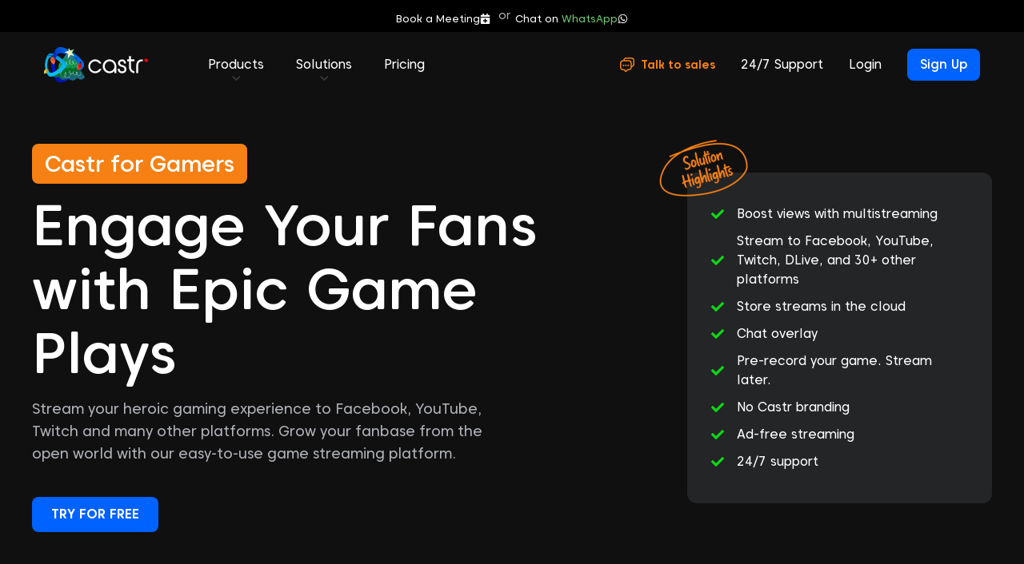

--- FILE ---
content_type: text/html; charset=UTF-8
request_url: https://castr.com/solutions/game-streaming/
body_size: 40637
content:
<!DOCTYPE html>
<html lang="en-US" class="no-js">

<head>
  <!-- Required meta tags -->
     <meta charset="utf-8">
    <meta name="viewport" content="width=device-width, initial-scale=1, shrink-to-fit=no maximum-scale=1">
    <link rel="icon" href="https://castr.com/wp-content/uploads/2020/04/favicon.ico" sizes="16x16">
    
    <meta name="google-site-verification" content="muWCHSrrqxCHVm6TUzSEG_iCwxDtEDU544upzwbx8ZM" />
    <meta name="msvalidate.01" content="06FDEB1546FF211CBA7AF54A17789D4D" />
    <meta name='robots' content='index, follow, max-image-preview:large, max-snippet:-1, max-video-preview:-1' />

	<!-- This site is optimized with the Yoast SEO Premium plugin v26.5 (Yoast SEO v26.5) - https://yoast.com/wordpress/plugins/seo/ -->
	<title>Online Live Video Game Streaming Software - Castr</title>
	<meta name="description" content="Best live video streaming software solution for gamers to reach more audience. Start streaming now and boost your views using Castr." />
	<link rel="canonical" href="https://castr.com/solutions/game-streaming/" />
	<meta property="og:locale" content="en_US" />
	<meta property="og:type" content="article" />
	<meta property="og:title" content="Online Live Video Game Streaming Software" />
	<meta property="og:description" content="Best live video streaming software solution for gamers to reach more audience. Start streaming now and boost your views using Castr." />
	<meta property="og:url" content="https://castr.com/solutions/game-streaming/" />
	<meta property="og:site_name" content="Castr" />
	<meta property="article:modified_time" content="2025-02-13T10:16:03+00:00" />
	<meta property="og:image" content="https://castr.com/wp-content/uploads/2021/03/Castr--scaled.jpeg" />
	<meta property="og:image:width" content="2560" />
	<meta property="og:image:height" content="1338" />
	<meta property="og:image:type" content="image/jpeg" />
	<meta name="twitter:card" content="summary_large_image" />
	<script type="application/ld+json" class="yoast-schema-graph">{
	    "@context": "https://schema.org",
	    "@graph": [
	        {
	            "@type": "WebPage",
	            "@id": "https://castr.com/solutions/game-streaming/",
	            "url": "https://castr.com/solutions/game-streaming/",
	            "name": "Online Live Video Game Streaming Software - Castr",
	            "isPartOf": {
	                "@id": "https://castr.com/#website"
	            },
	            "primaryImageOfPage": {
	                "@id": "https://castr.com/solutions/game-streaming/#primaryimage"
	            },
	            "image": {
	                "@id": "https://castr.com/solutions/game-streaming/#primaryimage"
	            },
	            "thumbnailUrl": "https://castr.com/wp-content/uploads/elementor/thumbs/solution_highlights-p4dzmos3bootk9bd1is0moqh0x098pe3st5b7xy4f6.png",
	            "datePublished": "2021-02-10T16:30:02+00:00",
	            "dateModified": "2025-02-13T10:16:03+00:00",
	            "description": "Best live video streaming software solution for gamers to reach more audience. Start streaming now and boost your views using Castr.",
	            "breadcrumb": {
	                "@id": "https://castr.com/solutions/game-streaming/#breadcrumb"
	            },
	            "inLanguage": "en-US",
	            "potentialAction": [
	                {
	                    "@type": "ReadAction",
	                    "target": [
	                        "https://castr.com/solutions/game-streaming/"
	                    ]
	                }
	            ]
	        },
	        {
	            "@type": "ImageObject",
	            "inLanguage": "en-US",
	            "@id": "https://castr.com/solutions/game-streaming/#primaryimage",
	            "url": "https://castr.com/wp-content/uploads/elementor/thumbs/solution_highlights-p4dzmos3bootk9bd1is0moqh0x098pe3st5b7xy4f6.png",
	            "contentUrl": "https://castr.com/wp-content/uploads/elementor/thumbs/solution_highlights-p4dzmos3bootk9bd1is0moqh0x098pe3st5b7xy4f6.png"
	        },
	        {
	            "@type": "BreadcrumbList",
	            "@id": "https://castr.com/solutions/game-streaming/#breadcrumb",
	            "itemListElement": [
	                {
	                    "@type": "ListItem",
	                    "position": 1,
	                    "name": "Home",
	                    "item": "https://castr.com/"
	                },
	                {
	                    "@type": "ListItem",
	                    "position": 2,
	                    "name": "Solutions",
	                    "item": "https://castr.com/solutions/"
	                },
	                {
	                    "@type": "ListItem",
	                    "position": 3,
	                    "name": "Online Live Video Game Streaming Software"
	                }
	            ]
	        },
	        {
	            "@type": "WebSite",
	            "@id": "https://castr.com/#website",
	            "url": "https://castr.com/",
	            "name": "Castr",
	            "description": "Multi-Streaming - Stream To Multiple Sites Easily For Free",
	            "publisher": {
	                "@id": "https://castr.com/#organization"
	            },
	            "potentialAction": [
	                {
	                    "@type": "SearchAction",
	                    "target": {
	                        "@type": "EntryPoint",
	                        "urlTemplate": "https://castr.com/?s={search_term_string}"
	                    },
	                    "query-input": {
	                        "@type": "PropertyValueSpecification",
	                        "valueRequired": true,
	                        "valueName": "search_term_string"
	                    }
	                }
	            ],
	            "inLanguage": "en-US"
	        },
	        {
	            "@type": "Organization",
	            "@id": "https://castr.com/#organization",
	            "name": "Castr - Live Video Streaming",
	            "url": "https://castr.com/",
	            "logo": {
	                "@type": "ImageObject",
	                "inLanguage": "en-US",
	                "@id": "https://castr.com/#/schema/logo/image/",
	                "url": "https://castr.com/wp-content/uploads/2020/04/Castr_main_logo_black.svg",
	                "contentUrl": "https://castr.com/wp-content/uploads/2020/04/Castr_main_logo_black.svg",
	                "width": 1,
	                "height": 1,
	                "caption": "Castr - Live Video Streaming"
	            },
	            "image": {
	                "@id": "https://castr.com/#/schema/logo/image/"
	            }
	        }
	    ]
	}</script>
	<!-- / Yoast SEO Premium plugin. -->


<link rel='dns-prefetch' href='//ajax.googleapis.com' />
<link rel='dns-prefetch' href='//cdnjs.cloudflare.com' />
<link rel='dns-prefetch' href='//cdn.jsdelivr.net' />
<link rel='dns-prefetch' href='//www.googletagmanager.com' />
<style id='wp-img-auto-sizes-contain-inline-css' type='text/css'>
img:is([sizes=auto i],[sizes^="auto," i]){contain-intrinsic-size:3000px 1500px}
/*# sourceURL=wp-img-auto-sizes-contain-inline-css */
</style>
<style id='classic-theme-styles-inline-css' type='text/css'>
/*! This file is auto-generated */
.wp-block-button__link{color:#fff;background-color:#32373c;border-radius:9999px;box-shadow:none;text-decoration:none;padding:calc(.667em + 2px) calc(1.333em + 2px);font-size:1.125em}.wp-block-file__button{background:#32373c;color:#fff;text-decoration:none}
/*# sourceURL=/wp-includes/css/classic-themes.min.css */
</style>
<style id='global-styles-inline-css' type='text/css'>
:root{--wp--preset--aspect-ratio--square: 1;--wp--preset--aspect-ratio--4-3: 4/3;--wp--preset--aspect-ratio--3-4: 3/4;--wp--preset--aspect-ratio--3-2: 3/2;--wp--preset--aspect-ratio--2-3: 2/3;--wp--preset--aspect-ratio--16-9: 16/9;--wp--preset--aspect-ratio--9-16: 9/16;--wp--preset--color--black: #000000;--wp--preset--color--cyan-bluish-gray: #abb8c3;--wp--preset--color--white: #ffffff;--wp--preset--color--pale-pink: #f78da7;--wp--preset--color--vivid-red: #cf2e2e;--wp--preset--color--luminous-vivid-orange: #ff6900;--wp--preset--color--luminous-vivid-amber: #fcb900;--wp--preset--color--light-green-cyan: #7bdcb5;--wp--preset--color--vivid-green-cyan: #00d084;--wp--preset--color--pale-cyan-blue: #8ed1fc;--wp--preset--color--vivid-cyan-blue: #0693e3;--wp--preset--color--vivid-purple: #9b51e0;--wp--preset--gradient--vivid-cyan-blue-to-vivid-purple: linear-gradient(135deg,rgb(6,147,227) 0%,rgb(155,81,224) 100%);--wp--preset--gradient--light-green-cyan-to-vivid-green-cyan: linear-gradient(135deg,rgb(122,220,180) 0%,rgb(0,208,130) 100%);--wp--preset--gradient--luminous-vivid-amber-to-luminous-vivid-orange: linear-gradient(135deg,rgb(252,185,0) 0%,rgb(255,105,0) 100%);--wp--preset--gradient--luminous-vivid-orange-to-vivid-red: linear-gradient(135deg,rgb(255,105,0) 0%,rgb(207,46,46) 100%);--wp--preset--gradient--very-light-gray-to-cyan-bluish-gray: linear-gradient(135deg,rgb(238,238,238) 0%,rgb(169,184,195) 100%);--wp--preset--gradient--cool-to-warm-spectrum: linear-gradient(135deg,rgb(74,234,220) 0%,rgb(151,120,209) 20%,rgb(207,42,186) 40%,rgb(238,44,130) 60%,rgb(251,105,98) 80%,rgb(254,248,76) 100%);--wp--preset--gradient--blush-light-purple: linear-gradient(135deg,rgb(255,206,236) 0%,rgb(152,150,240) 100%);--wp--preset--gradient--blush-bordeaux: linear-gradient(135deg,rgb(254,205,165) 0%,rgb(254,45,45) 50%,rgb(107,0,62) 100%);--wp--preset--gradient--luminous-dusk: linear-gradient(135deg,rgb(255,203,112) 0%,rgb(199,81,192) 50%,rgb(65,88,208) 100%);--wp--preset--gradient--pale-ocean: linear-gradient(135deg,rgb(255,245,203) 0%,rgb(182,227,212) 50%,rgb(51,167,181) 100%);--wp--preset--gradient--electric-grass: linear-gradient(135deg,rgb(202,248,128) 0%,rgb(113,206,126) 100%);--wp--preset--gradient--midnight: linear-gradient(135deg,rgb(2,3,129) 0%,rgb(40,116,252) 100%);--wp--preset--font-size--small: 13px;--wp--preset--font-size--medium: 20px;--wp--preset--font-size--large: 36px;--wp--preset--font-size--x-large: 42px;--wp--preset--spacing--20: 0.44rem;--wp--preset--spacing--30: 0.67rem;--wp--preset--spacing--40: 1rem;--wp--preset--spacing--50: 1.5rem;--wp--preset--spacing--60: 2.25rem;--wp--preset--spacing--70: 3.38rem;--wp--preset--spacing--80: 5.06rem;--wp--preset--shadow--natural: 6px 6px 9px rgba(0, 0, 0, 0.2);--wp--preset--shadow--deep: 12px 12px 50px rgba(0, 0, 0, 0.4);--wp--preset--shadow--sharp: 6px 6px 0px rgba(0, 0, 0, 0.2);--wp--preset--shadow--outlined: 6px 6px 0px -3px rgb(255, 255, 255), 6px 6px rgb(0, 0, 0);--wp--preset--shadow--crisp: 6px 6px 0px rgb(0, 0, 0);}:where(.is-layout-flex){gap: 0.5em;}:where(.is-layout-grid){gap: 0.5em;}body .is-layout-flex{display: flex;}.is-layout-flex{flex-wrap: wrap;align-items: center;}.is-layout-flex > :is(*, div){margin: 0;}body .is-layout-grid{display: grid;}.is-layout-grid > :is(*, div){margin: 0;}:where(.wp-block-columns.is-layout-flex){gap: 2em;}:where(.wp-block-columns.is-layout-grid){gap: 2em;}:where(.wp-block-post-template.is-layout-flex){gap: 1.25em;}:where(.wp-block-post-template.is-layout-grid){gap: 1.25em;}.has-black-color{color: var(--wp--preset--color--black) !important;}.has-cyan-bluish-gray-color{color: var(--wp--preset--color--cyan-bluish-gray) !important;}.has-white-color{color: var(--wp--preset--color--white) !important;}.has-pale-pink-color{color: var(--wp--preset--color--pale-pink) !important;}.has-vivid-red-color{color: var(--wp--preset--color--vivid-red) !important;}.has-luminous-vivid-orange-color{color: var(--wp--preset--color--luminous-vivid-orange) !important;}.has-luminous-vivid-amber-color{color: var(--wp--preset--color--luminous-vivid-amber) !important;}.has-light-green-cyan-color{color: var(--wp--preset--color--light-green-cyan) !important;}.has-vivid-green-cyan-color{color: var(--wp--preset--color--vivid-green-cyan) !important;}.has-pale-cyan-blue-color{color: var(--wp--preset--color--pale-cyan-blue) !important;}.has-vivid-cyan-blue-color{color: var(--wp--preset--color--vivid-cyan-blue) !important;}.has-vivid-purple-color{color: var(--wp--preset--color--vivid-purple) !important;}.has-black-background-color{background-color: var(--wp--preset--color--black) !important;}.has-cyan-bluish-gray-background-color{background-color: var(--wp--preset--color--cyan-bluish-gray) !important;}.has-white-background-color{background-color: var(--wp--preset--color--white) !important;}.has-pale-pink-background-color{background-color: var(--wp--preset--color--pale-pink) !important;}.has-vivid-red-background-color{background-color: var(--wp--preset--color--vivid-red) !important;}.has-luminous-vivid-orange-background-color{background-color: var(--wp--preset--color--luminous-vivid-orange) !important;}.has-luminous-vivid-amber-background-color{background-color: var(--wp--preset--color--luminous-vivid-amber) !important;}.has-light-green-cyan-background-color{background-color: var(--wp--preset--color--light-green-cyan) !important;}.has-vivid-green-cyan-background-color{background-color: var(--wp--preset--color--vivid-green-cyan) !important;}.has-pale-cyan-blue-background-color{background-color: var(--wp--preset--color--pale-cyan-blue) !important;}.has-vivid-cyan-blue-background-color{background-color: var(--wp--preset--color--vivid-cyan-blue) !important;}.has-vivid-purple-background-color{background-color: var(--wp--preset--color--vivid-purple) !important;}.has-black-border-color{border-color: var(--wp--preset--color--black) !important;}.has-cyan-bluish-gray-border-color{border-color: var(--wp--preset--color--cyan-bluish-gray) !important;}.has-white-border-color{border-color: var(--wp--preset--color--white) !important;}.has-pale-pink-border-color{border-color: var(--wp--preset--color--pale-pink) !important;}.has-vivid-red-border-color{border-color: var(--wp--preset--color--vivid-red) !important;}.has-luminous-vivid-orange-border-color{border-color: var(--wp--preset--color--luminous-vivid-orange) !important;}.has-luminous-vivid-amber-border-color{border-color: var(--wp--preset--color--luminous-vivid-amber) !important;}.has-light-green-cyan-border-color{border-color: var(--wp--preset--color--light-green-cyan) !important;}.has-vivid-green-cyan-border-color{border-color: var(--wp--preset--color--vivid-green-cyan) !important;}.has-pale-cyan-blue-border-color{border-color: var(--wp--preset--color--pale-cyan-blue) !important;}.has-vivid-cyan-blue-border-color{border-color: var(--wp--preset--color--vivid-cyan-blue) !important;}.has-vivid-purple-border-color{border-color: var(--wp--preset--color--vivid-purple) !important;}.has-vivid-cyan-blue-to-vivid-purple-gradient-background{background: var(--wp--preset--gradient--vivid-cyan-blue-to-vivid-purple) !important;}.has-light-green-cyan-to-vivid-green-cyan-gradient-background{background: var(--wp--preset--gradient--light-green-cyan-to-vivid-green-cyan) !important;}.has-luminous-vivid-amber-to-luminous-vivid-orange-gradient-background{background: var(--wp--preset--gradient--luminous-vivid-amber-to-luminous-vivid-orange) !important;}.has-luminous-vivid-orange-to-vivid-red-gradient-background{background: var(--wp--preset--gradient--luminous-vivid-orange-to-vivid-red) !important;}.has-very-light-gray-to-cyan-bluish-gray-gradient-background{background: var(--wp--preset--gradient--very-light-gray-to-cyan-bluish-gray) !important;}.has-cool-to-warm-spectrum-gradient-background{background: var(--wp--preset--gradient--cool-to-warm-spectrum) !important;}.has-blush-light-purple-gradient-background{background: var(--wp--preset--gradient--blush-light-purple) !important;}.has-blush-bordeaux-gradient-background{background: var(--wp--preset--gradient--blush-bordeaux) !important;}.has-luminous-dusk-gradient-background{background: var(--wp--preset--gradient--luminous-dusk) !important;}.has-pale-ocean-gradient-background{background: var(--wp--preset--gradient--pale-ocean) !important;}.has-electric-grass-gradient-background{background: var(--wp--preset--gradient--electric-grass) !important;}.has-midnight-gradient-background{background: var(--wp--preset--gradient--midnight) !important;}.has-small-font-size{font-size: var(--wp--preset--font-size--small) !important;}.has-medium-font-size{font-size: var(--wp--preset--font-size--medium) !important;}.has-large-font-size{font-size: var(--wp--preset--font-size--large) !important;}.has-x-large-font-size{font-size: var(--wp--preset--font-size--x-large) !important;}
:where(.wp-block-post-template.is-layout-flex){gap: 1.25em;}:where(.wp-block-post-template.is-layout-grid){gap: 1.25em;}
:where(.wp-block-term-template.is-layout-flex){gap: 1.25em;}:where(.wp-block-term-template.is-layout-grid){gap: 1.25em;}
:where(.wp-block-columns.is-layout-flex){gap: 2em;}:where(.wp-block-columns.is-layout-grid){gap: 2em;}
:root :where(.wp-block-pullquote){font-size: 1.5em;line-height: 1.6;}
/*# sourceURL=global-styles-inline-css */
</style>
<link rel='stylesheet' id='castr-bootsrap-css-css' href='https://castr.com/wp-content/themes/Castr_2020/assets/css/bootstrap.min.css' type='text/css' media='all' />
<link rel='stylesheet' id='castr-font-awesome-css-css' href='https://castr.com/wp-content/themes/Castr_2020/assets/css/fontawesome.min.css' type='text/css' media='all' />
<link rel='stylesheet' id='castr-owl-css-css' href='https://castr.com/wp-content/themes/Castr_2020/assets/css/owl.carousel.min.css' type='text/css' media='all' />
<link rel='stylesheet' id='castr-owl-default-css-css' href='https://castr.com/wp-content/themes/Castr_2020/assets/css/owl.theme.default.min.css' type='text/css' media='all' />
<link rel='stylesheet' id='castr-skeletabs-css-css' href='https://castr.com/wp-content/themes/Castr_2020/assets/css/skeletabs.min.css' type='text/css' media='all' />
<link rel='stylesheet' id='castr-bs-css-css' href='https://castr.com/wp-content/themes/Castr_2020/assets/css/bootstrap-slider.css' type='text/css' media='all' />
<link rel='stylesheet' id='castr-slick-css-css' href='https://castr.com/wp-content/themes/Castr_2020/assets/css/slick.min.css' type='text/css' media='all' />
<link rel='stylesheet' id='castr-slick2-css-css' href='https://castr.com/wp-content/themes/Castr_2020/assets/css/slick2.css' type='text/css' media='all' />
<link rel='stylesheet' id='castr-slick-theme-css-css' href='https://castr.com/wp-content/themes/Castr_2020/assets/css/slick-theme.min.css' type='text/css' media='all' />
<link rel='stylesheet' id='castr-inTelFormat-css-css' href='//cdnjs.cloudflare.com/ajax/libs/intl-tel-input/17.0.8/css/intlTelInput.css' type='text/css' media='all' />
<link rel='stylesheet' id='castr-styles-css-css' href='https://castr.com/wp-content/themes/Castr_2020/assets/css/style.css?ver=605151272071' type='text/css' media='all' />
<link rel='stylesheet' id='castr-styles-new-css-css' href='https://castr.com/wp-content/themes/Castr_2020/assets/css/styles.css?ver=605151272071' type='text/css' media='all' />
<link rel='stylesheet' id='castr-responsive-css-css' href='https://castr.com/wp-content/themes/Castr_2020/assets/css/responsive.css?ver=1.3' type='text/css' media='all' />
<link rel='stylesheet' id='castr-style-css' href='https://castr.com/wp-content/themes/Castr_2020/style.css?ver=1.5' type='text/css' media='all' />
<link rel='stylesheet' id='elementor-frontend-css' href='https://castr.com/wp-content/uploads/elementor/css/custom-frontend.min.css?ver=1765545879' type='text/css' media='all' />
<style id='elementor-frontend-inline-css' type='text/css'>
.elementor-kit-2209{--e-global-color-primary:#6EC1E4;--e-global-color-secondary:#54595F;--e-global-color-text:#7A7A7A;--e-global-color-accent:#61CE70;--e-global-color-170cf22d:#4054B2;--e-global-color-21540150:#23A455;--e-global-color-17f0d2b2:#000;--e-global-color-58431f0c:#FFF;--e-global-typography-primary-font-family:"Fira Sans";--e-global-typography-primary-font-weight:600;--e-global-typography-secondary-font-family:"Fira Sans";--e-global-typography-secondary-font-weight:400;--e-global-typography-text-font-family:"Fira Sans";--e-global-typography-text-font-weight:400;--e-global-typography-accent-font-family:"Fira Sans";--e-global-typography-accent-font-weight:400;}.elementor-kit-2209 e-page-transition{background-color:#FFBC7D;}.elementor-section.elementor-section-boxed > .elementor-container{max-width:1140px;}.e-con{--container-max-width:1140px;}{}h1.entry-title{display:var(--page-title-display);}@media(max-width:1024px){.elementor-section.elementor-section-boxed > .elementor-container{max-width:1024px;}.e-con{--container-max-width:1024px;}}@media(max-width:1023px){.elementor-section.elementor-section-boxed > .elementor-container{max-width:767px;}.e-con{--container-max-width:767px;}}
.elementor-7228 .elementor-element.elementor-element-25084d8e:not(.elementor-motion-effects-element-type-background), .elementor-7228 .elementor-element.elementor-element-25084d8e > .elementor-motion-effects-container > .elementor-motion-effects-layer{background-color:#101010;}.elementor-7228 .elementor-element.elementor-element-25084d8e > .elementor-container{max-width:1200px;}.elementor-7228 .elementor-element.elementor-element-25084d8e{transition:background 0.3s, border 0.3s, border-radius 0.3s, box-shadow 0.3s;padding:60px 15px 120px 15px;}.elementor-7228 .elementor-element.elementor-element-25084d8e > .elementor-background-overlay{transition:background 0.3s, border-radius 0.3s, opacity 0.3s;}.elementor-7228 .elementor-element.elementor-element-5199693f > .elementor-widget-wrap > .elementor-widget:not(.elementor-widget__width-auto):not(.elementor-widget__width-initial):not(:last-child):not(.elementor-absolute){margin-bottom:0px;}.elementor-bc-flex-widget .elementor-7228 .elementor-element.elementor-element-6266c753.elementor-column .elementor-widget-wrap{align-items:center;}.elementor-7228 .elementor-element.elementor-element-6266c753.elementor-column.elementor-element[data-element_type="column"] > .elementor-widget-wrap.elementor-element-populated{align-content:center;align-items:center;}.elementor-7228 .elementor-element.elementor-element-6266c753 > .elementor-widget-wrap > .elementor-widget:not(.elementor-widget__width-auto):not(.elementor-widget__width-initial):not(:last-child):not(.elementor-absolute){margin-bottom:0px;}.elementor-7228 .elementor-element.elementor-element-6266c753 > .elementor-element-populated{margin:0px 110px 0px 0px;--e-column-margin-right:110px;--e-column-margin-left:0px;padding:0px 0px 0px 0px;}.elementor-widget-button .elementor-button{background-color:var( --e-global-color-accent );}.elementor-7228 .elementor-element.elementor-element-3b5ddcc0 .elementor-button{background-color:#F68013;font-family:"Caros Soft", Sans-serif;font-size:28px;font-weight:500;line-height:34px;fill:#FFFFFF;color:#FFFFFF;border-radius:8px 8px 8px 8px;padding:8px 016px 8px 016px;}.elementor-7228 .elementor-element.elementor-element-3b5ddcc0 > .elementor-widget-container{margin:0px 0px 012px 0px;}.elementor-widget-heading .elementor-heading-title{color:var( --e-global-color-primary );}.elementor-7228 .elementor-element.elementor-element-3adecda6 > .elementor-widget-container{margin:0px 0px 16px 0px;padding:0px 0px 0px 0px;}.elementor-7228 .elementor-element.elementor-element-3adecda6{text-align:left;}.elementor-7228 .elementor-element.elementor-element-3adecda6 .elementor-heading-title{font-family:"Caros Soft", Sans-serif;font-size:72px;font-weight:500;line-height:80px;color:#FFFFFF;}.elementor-widget-text-editor{color:var( --e-global-color-text );}.elementor-widget-text-editor.elementor-drop-cap-view-stacked .elementor-drop-cap{background-color:var( --e-global-color-primary );}.elementor-widget-text-editor.elementor-drop-cap-view-framed .elementor-drop-cap, .elementor-widget-text-editor.elementor-drop-cap-view-default .elementor-drop-cap{color:var( --e-global-color-primary );border-color:var( --e-global-color-primary );}.elementor-7228 .elementor-element.elementor-element-715fae0b > .elementor-widget-container{margin:0px 0px 40px 0px;}.elementor-7228 .elementor-element.elementor-element-715fae0b{text-align:left;font-family:"Caros Soft", Sans-serif;font-size:18px;font-weight:400;line-height:28px;color:#B0B3B8;}.elementor-7228 .elementor-element.elementor-element-56cdcbfb .elementor-button{background-color:#0062FF;font-family:"Caros Soft", Sans-serif;font-size:16px;font-weight:700;text-transform:uppercase;line-height:20px;border-radius:8px 8px 8px 8px;}.elementor-bc-flex-widget .elementor-7228 .elementor-element.elementor-element-4070998f.elementor-column .elementor-widget-wrap{align-items:center;}.elementor-7228 .elementor-element.elementor-element-4070998f.elementor-column.elementor-element[data-element_type="column"] > .elementor-widget-wrap.elementor-element-populated{align-content:center;align-items:center;}.elementor-7228 .elementor-element.elementor-element-4070998f > .elementor-element-populated, .elementor-7228 .elementor-element.elementor-element-4070998f > .elementor-element-populated > .elementor-background-overlay, .elementor-7228 .elementor-element.elementor-element-4070998f > .elementor-background-slideshow{border-radius:0px 0px 0px 0px;}.elementor-7228 .elementor-element.elementor-element-4070998f > .elementor-element-populated{transition:background 0.3s, border 0.3s, border-radius 0.3s, box-shadow 0.3s;padding:0px 0px 0px 0px;}.elementor-7228 .elementor-element.elementor-element-4070998f > .elementor-element-populated > .elementor-background-overlay{transition:background 0.3s, border-radius 0.3s, opacity 0.3s;}.elementor-widget-image .widget-image-caption{color:var( --e-global-color-text );}.elementor-7228 .elementor-element.elementor-element-59026037{width:auto;max-width:auto;top:-3.134%;text-align:left;}body:not(.rtl) .elementor-7228 .elementor-element.elementor-element-59026037{left:-12.188%;}body.rtl .elementor-7228 .elementor-element.elementor-element-59026037{right:-12.188%;}.elementor-widget-icon-list .elementor-icon-list-item:not(:last-child):after{border-color:var( --e-global-color-text );}.elementor-widget-icon-list .elementor-icon-list-icon i{color:var( --e-global-color-primary );}.elementor-widget-icon-list .elementor-icon-list-icon svg{fill:var( --e-global-color-primary );}.elementor-widget-icon-list .elementor-icon-list-text{color:var( --e-global-color-secondary );}.elementor-7228 .elementor-element.elementor-element-3d55aca5 > .elementor-widget-container{background-color:#242526;margin:0px 0px 0px 0px;padding:40px 30px 40px 30px;border-radius:12px 12px 12px 12px;}.elementor-7228 .elementor-element.elementor-element-3d55aca5 .elementor-icon-list-items:not(.elementor-inline-items) .elementor-icon-list-item:not(:last-child){padding-block-end:calc(10px/2);}.elementor-7228 .elementor-element.elementor-element-3d55aca5 .elementor-icon-list-items:not(.elementor-inline-items) .elementor-icon-list-item:not(:first-child){margin-block-start:calc(10px/2);}.elementor-7228 .elementor-element.elementor-element-3d55aca5 .elementor-icon-list-items.elementor-inline-items .elementor-icon-list-item{margin-inline:calc(10px/2);}.elementor-7228 .elementor-element.elementor-element-3d55aca5 .elementor-icon-list-items.elementor-inline-items{margin-inline:calc(-10px/2);}.elementor-7228 .elementor-element.elementor-element-3d55aca5 .elementor-icon-list-items.elementor-inline-items .elementor-icon-list-item:after{inset-inline-end:calc(-10px/2);}.elementor-7228 .elementor-element.elementor-element-3d55aca5 .elementor-icon-list-icon i{color:#0DD915;transition:color 0.3s;}.elementor-7228 .elementor-element.elementor-element-3d55aca5 .elementor-icon-list-icon svg{fill:#0DD915;transition:fill 0.3s;}.elementor-7228 .elementor-element.elementor-element-3d55aca5{--e-icon-list-icon-size:16px;--e-icon-list-icon-align:left;--e-icon-list-icon-margin:0 calc(var(--e-icon-list-icon-size, 1em) * 0.25) 0 0;--icon-vertical-offset:0px;}.elementor-7228 .elementor-element.elementor-element-3d55aca5 .elementor-icon-list-icon{padding-inline-end:7px;}.elementor-7228 .elementor-element.elementor-element-3d55aca5 .elementor-icon-list-item > .elementor-icon-list-text, .elementor-7228 .elementor-element.elementor-element-3d55aca5 .elementor-icon-list-item > a{font-family:"Caros Soft", Sans-serif;font-size:16px;font-weight:400;line-height:24px;}.elementor-7228 .elementor-element.elementor-element-3d55aca5 .elementor-icon-list-text{color:#FFFFFF;transition:color 0.3s;}.elementor-7228 .elementor-element.elementor-element-59c628ac{transition:background 0.3s, border 0.3s, border-radius 0.3s, box-shadow 0.3s;padding:6px 0px 6px 0px;}.elementor-7228 .elementor-element.elementor-element-59c628ac > .elementor-background-overlay{transition:background 0.3s, border-radius 0.3s, opacity 0.3s;}.elementor-7228 .elementor-element.elementor-element-7403c1d5 > .elementor-widget-wrap > .elementor-widget:not(.elementor-widget__width-auto):not(.elementor-widget__width-initial):not(:last-child):not(.elementor-absolute){margin-bottom:0px;}.elementor-7228 .elementor-element.elementor-element-436d9671 .elementor-button{background-color:#000000;font-size:13px;font-weight:400;border-radius:6px 6px 6px 6px;padding:4px 6px 4px 6px;}.elementor-7228 .elementor-element.elementor-element-436d9671 > .elementor-widget-container{padding:0px 0px 0px 0px;}.elementor-7228 .elementor-element.elementor-element-436d9671 .elementor-button-content-wrapper{flex-direction:row-reverse;}.elementor-7228 .elementor-element.elementor-element-3440520b > .elementor-widget-wrap > .elementor-widget:not(.elementor-widget__width-auto):not(.elementor-widget__width-initial):not(:last-child):not(.elementor-absolute){margin-bottom:0px;}.elementor-7228 .elementor-element.elementor-element-283b5a56 > .elementor-widget-container{padding:0px 0px 0px 0px;}.elementor-7228 .elementor-element.elementor-element-283b5a56{text-align:center;color:#FFFFFF;}.elementor-7228 .elementor-element.elementor-element-6a39ff49 > .elementor-widget-wrap > .elementor-widget:not(.elementor-widget__width-auto):not(.elementor-widget__width-initial):not(:last-child):not(.elementor-absolute){margin-bottom:0px;}.elementor-7228 .elementor-element.elementor-element-5db88f62 .elementor-button{background-color:#000000;font-size:13px;font-weight:400;border-radius:6px 6px 6px 6px;padding:4px 6px 4px 6px;}.elementor-7228 .elementor-element.elementor-element-5db88f62{width:var( --container-widget-width, 525.081% );max-width:525.081%;--container-widget-width:525.081%;--container-widget-flex-grow:0;}.elementor-7228 .elementor-element.elementor-element-5db88f62 > .elementor-widget-container{padding:0px 0px 0px 0px;}.elementor-7228 .elementor-element.elementor-element-5db88f62 .elementor-button-content-wrapper{flex-direction:row-reverse;}.elementor-7228 .elementor-element.elementor-element-f543851:not(.elementor-motion-effects-element-type-background), .elementor-7228 .elementor-element.elementor-element-f543851 > .elementor-motion-effects-container > .elementor-motion-effects-layer{background-color:#000000;}.elementor-7228 .elementor-element.elementor-element-f543851 > .elementor-container{max-width:1000px;}.elementor-7228 .elementor-element.elementor-element-f543851{transition:background 0.3s, border 0.3s, border-radius 0.3s, box-shadow 0.3s;padding:60px 15px 0px 15px;}.elementor-7228 .elementor-element.elementor-element-f543851 > .elementor-background-overlay{transition:background 0.3s, border-radius 0.3s, opacity 0.3s;}.elementor-7228 .elementor-element.elementor-element-c114830 > .elementor-widget-wrap > .elementor-widget:not(.elementor-widget__width-auto):not(.elementor-widget__width-initial):not(:last-child):not(.elementor-absolute){margin-bottom:0px;}.elementor-7228 .elementor-element.elementor-element-c114830 > .elementor-element-populated{padding:0px 0px 0px 0px;}.elementor-7228 .elementor-element.elementor-element-50967fb > .elementor-widget-container{margin:0px 0px 20px 0px;padding:0px 0px 0px 0px;}.elementor-7228 .elementor-element.elementor-element-50967fb{text-align:center;font-family:"Caros Soft", Sans-serif;font-size:16px;font-weight:400;line-height:20px;color:#FFFFFF;}.elementor-7228 .elementor-element.elementor-element-4c570504{margin-top:0px;margin-bottom:30px;padding:0px 0px 0px 0px;}.elementor-bc-flex-widget .elementor-7228 .elementor-element.elementor-element-38b7a35b.elementor-column .elementor-widget-wrap{align-items:center;}.elementor-7228 .elementor-element.elementor-element-38b7a35b.elementor-column.elementor-element[data-element_type="column"] > .elementor-widget-wrap.elementor-element-populated{align-content:center;align-items:center;}.elementor-7228 .elementor-element.elementor-element-38b7a35b.elementor-column > .elementor-widget-wrap{justify-content:center;}.elementor-7228 .elementor-element.elementor-element-38b7a35b > .elementor-widget-wrap > .elementor-widget:not(.elementor-widget__width-auto):not(.elementor-widget__width-initial):not(:last-child):not(.elementor-absolute){margin-bottom:0px;}.elementor-7228 .elementor-element.elementor-element-638e7cf8{--e-image-carousel-slides-to-show:7;}.elementor-7228 .elementor-element.elementor-element-638e7cf8 .swiper-wrapper{display:flex;align-items:center;}.elementor-7228 .elementor-element.elementor-element-adeaf74{--e-image-carousel-slides-to-show:6;}.elementor-7228 .elementor-element.elementor-element-adeaf74 .swiper-wrapper{display:flex;align-items:center;}.elementor-7228 .elementor-element.elementor-element-4b9d3868:not(.elementor-motion-effects-element-type-background), .elementor-7228 .elementor-element.elementor-element-4b9d3868 > .elementor-motion-effects-container > .elementor-motion-effects-layer{background-color:#000000;}.elementor-7228 .elementor-element.elementor-element-4b9d3868 > .elementor-container{max-width:1000px;}.elementor-7228 .elementor-element.elementor-element-4b9d3868{transition:background 0.3s, border 0.3s, border-radius 0.3s, box-shadow 0.3s;padding:20px 15px 0px 15px;}.elementor-7228 .elementor-element.elementor-element-4b9d3868 > .elementor-background-overlay{transition:background 0.3s, border-radius 0.3s, opacity 0.3s;}.elementor-7228 .elementor-element.elementor-element-50d6808c > .elementor-widget-wrap > .elementor-widget:not(.elementor-widget__width-auto):not(.elementor-widget__width-initial):not(:last-child):not(.elementor-absolute){margin-bottom:0px;}.elementor-7228 .elementor-element.elementor-element-fd7bcec:not(.elementor-motion-effects-element-type-background), .elementor-7228 .elementor-element.elementor-element-fd7bcec > .elementor-motion-effects-container > .elementor-motion-effects-layer{background-color:#000000;}.elementor-7228 .elementor-element.elementor-element-fd7bcec > .elementor-container{max-width:1350px;}.elementor-7228 .elementor-element.elementor-element-fd7bcec{transition:background 0.3s, border 0.3s, border-radius 0.3s, box-shadow 0.3s;padding:140px 15px 50px 15px;}.elementor-7228 .elementor-element.elementor-element-fd7bcec > .elementor-background-overlay{transition:background 0.3s, border-radius 0.3s, opacity 0.3s;}.elementor-7228 .elementor-element.elementor-element-3751a4f > .elementor-widget-wrap > .elementor-widget:not(.elementor-widget__width-auto):not(.elementor-widget__width-initial):not(:last-child):not(.elementor-absolute){margin-bottom:0px;}.elementor-7228 .elementor-element.elementor-element-bcdfc79 > .elementor-container > .elementor-column > .elementor-widget-wrap{align-content:center;align-items:center;}.elementor-7228 .elementor-element.elementor-element-a71af72 > .elementor-widget-wrap > .elementor-widget:not(.elementor-widget__width-auto):not(.elementor-widget__width-initial):not(:last-child):not(.elementor-absolute){margin-bottom:0px;}.elementor-7228 .elementor-element.elementor-element-a71af72 > .elementor-element-populated{padding:0px 05px 0px 0px;}.elementor-7228 .elementor-element.elementor-element-4e4ea20 > .elementor-widget-container{margin:0px 0px 16px 0px;}.elementor-7228 .elementor-element.elementor-element-4e4ea20{text-align:left;}.elementor-7228 .elementor-element.elementor-element-4e4ea20 .elementor-heading-title{font-family:"Caros Soft", Sans-serif;font-size:36px;font-weight:500;line-height:46px;color:#FFFFFF;}.elementor-7228 .elementor-element.elementor-element-e593947{text-align:left;font-family:"Caros Soft", Sans-serif;font-size:18px;font-weight:400;line-height:28px;color:#B0B3B8;}.elementor-bc-flex-widget .elementor-7228 .elementor-element.elementor-element-9831a30.elementor-column .elementor-widget-wrap{align-items:center;}.elementor-7228 .elementor-element.elementor-element-9831a30.elementor-column.elementor-element[data-element_type="column"] > .elementor-widget-wrap.elementor-element-populated{align-content:center;align-items:center;}.elementor-7228 .elementor-element.elementor-element-9831a30.elementor-column > .elementor-widget-wrap{justify-content:center;}.elementor-7228 .elementor-element.elementor-element-6545adf:not(.elementor-motion-effects-element-type-background), .elementor-7228 .elementor-element.elementor-element-6545adf > .elementor-motion-effects-container > .elementor-motion-effects-layer{background-color:#000000;}.elementor-7228 .elementor-element.elementor-element-6545adf > .elementor-container{max-width:1225px;}.elementor-7228 .elementor-element.elementor-element-6545adf{transition:background 0.3s, border 0.3s, border-radius 0.3s, box-shadow 0.3s;padding:57px 15px 64px 15px;}.elementor-7228 .elementor-element.elementor-element-6545adf > .elementor-background-overlay{transition:background 0.3s, border-radius 0.3s, opacity 0.3s;}.elementor-7228 .elementor-element.elementor-element-436186c > .elementor-widget-wrap > .elementor-widget:not(.elementor-widget__width-auto):not(.elementor-widget__width-initial):not(:last-child):not(.elementor-absolute){margin-bottom:0px;}.elementor-7228 .elementor-element.elementor-element-a679990 > .elementor-container > .elementor-column > .elementor-widget-wrap{align-content:center;align-items:center;}.elementor-bc-flex-widget .elementor-7228 .elementor-element.elementor-element-5b0d1a0.elementor-column .elementor-widget-wrap{align-items:center;}.elementor-7228 .elementor-element.elementor-element-5b0d1a0.elementor-column.elementor-element[data-element_type="column"] > .elementor-widget-wrap.elementor-element-populated{align-content:center;align-items:center;}.elementor-7228 .elementor-element.elementor-element-5b0d1a0.elementor-column > .elementor-widget-wrap{justify-content:center;}.elementor-7228 .elementor-element.elementor-element-5431f96 > .elementor-widget-wrap > .elementor-widget:not(.elementor-widget__width-auto):not(.elementor-widget__width-initial):not(:last-child):not(.elementor-absolute){margin-bottom:0px;}.elementor-7228 .elementor-element.elementor-element-5431f96 > .elementor-element-populated{padding:0px 0px 0px 77px;}.elementor-7228 .elementor-element.elementor-element-2e5d47b > .elementor-widget-container{margin:0px 0px 16px 0px;}.elementor-7228 .elementor-element.elementor-element-2e5d47b{text-align:left;}.elementor-7228 .elementor-element.elementor-element-2e5d47b .elementor-heading-title{font-family:"Caros Soft", Sans-serif;font-size:36px;font-weight:500;line-height:46px;color:#FFFFFF;}.elementor-7228 .elementor-element.elementor-element-70d8981{text-align:left;font-family:"Caros Soft", Sans-serif;font-size:18px;font-weight:400;line-height:28px;color:#B0B3B8;}.elementor-7228 .elementor-element.elementor-element-f15eadd:not(.elementor-motion-effects-element-type-background), .elementor-7228 .elementor-element.elementor-element-f15eadd > .elementor-motion-effects-container > .elementor-motion-effects-layer{background-color:#000000;}.elementor-7228 .elementor-element.elementor-element-f15eadd > .elementor-container{max-width:1236px;}.elementor-7228 .elementor-element.elementor-element-f15eadd{transition:background 0.3s, border 0.3s, border-radius 0.3s, box-shadow 0.3s;padding:100px 15px 116px 15px;}.elementor-7228 .elementor-element.elementor-element-f15eadd > .elementor-background-overlay{transition:background 0.3s, border-radius 0.3s, opacity 0.3s;}.elementor-7228 .elementor-element.elementor-element-3048a3e > .elementor-widget-wrap > .elementor-widget:not(.elementor-widget__width-auto):not(.elementor-widget__width-initial):not(:last-child):not(.elementor-absolute){margin-bottom:0px;}.elementor-7228 .elementor-element.elementor-element-02b9778 > .elementor-container > .elementor-column > .elementor-widget-wrap{align-content:center;align-items:center;}.elementor-7228 .elementor-element.elementor-element-d3d92bc > .elementor-widget-wrap > .elementor-widget:not(.elementor-widget__width-auto):not(.elementor-widget__width-initial):not(:last-child):not(.elementor-absolute){margin-bottom:0px;}.elementor-7228 .elementor-element.elementor-element-d3d92bc > .elementor-element-populated{padding:0px 93px 0px 0px;}.elementor-7228 .elementor-element.elementor-element-c2e39e2 > .elementor-widget-container{margin:0px 0px 16px 0px;}.elementor-7228 .elementor-element.elementor-element-c2e39e2{text-align:left;}.elementor-7228 .elementor-element.elementor-element-c2e39e2 .elementor-heading-title{font-family:"Caros Soft", Sans-serif;font-size:36px;font-weight:500;line-height:46px;color:#FFFFFF;}.elementor-7228 .elementor-element.elementor-element-59a5d09{text-align:left;font-family:"Caros Soft", Sans-serif;font-size:18px;font-weight:400;line-height:28px;color:#B0B3B8;}.elementor-bc-flex-widget .elementor-7228 .elementor-element.elementor-element-e6677ef.elementor-column .elementor-widget-wrap{align-items:center;}.elementor-7228 .elementor-element.elementor-element-e6677ef.elementor-column.elementor-element[data-element_type="column"] > .elementor-widget-wrap.elementor-element-populated{align-content:center;align-items:center;}.elementor-7228 .elementor-element.elementor-element-e6677ef.elementor-column > .elementor-widget-wrap{justify-content:center;}.elementor-7228 .elementor-element.elementor-element-12ff750:not(.elementor-motion-effects-element-type-background), .elementor-7228 .elementor-element.elementor-element-12ff750 > .elementor-motion-effects-container > .elementor-motion-effects-layer{background-color:#000000;}.elementor-7228 .elementor-element.elementor-element-12ff750 > .elementor-container{max-width:1000px;}.elementor-7228 .elementor-element.elementor-element-12ff750{transition:background 0.3s, border 0.3s, border-radius 0.3s, box-shadow 0.3s;padding:20px 15px 0px 15px;}.elementor-7228 .elementor-element.elementor-element-12ff750 > .elementor-background-overlay{transition:background 0.3s, border-radius 0.3s, opacity 0.3s;}.elementor-7228 .elementor-element.elementor-element-86f3c88 > .elementor-widget-wrap > .elementor-widget:not(.elementor-widget__width-auto):not(.elementor-widget__width-initial):not(:last-child):not(.elementor-absolute){margin-bottom:0px;}.elementor-7228 .elementor-element.elementor-element-7b38a501:not(.elementor-motion-effects-element-type-background), .elementor-7228 .elementor-element.elementor-element-7b38a501 > .elementor-motion-effects-container > .elementor-motion-effects-layer{background-color:#000000;}.elementor-7228 .elementor-element.elementor-element-7b38a501 > .elementor-container{max-width:1170px;}.elementor-7228 .elementor-element.elementor-element-7b38a501{transition:background 0.3s, border 0.3s, border-radius 0.3s, box-shadow 0.3s;padding:67px 15px 24px 15px;}.elementor-7228 .elementor-element.elementor-element-7b38a501 > .elementor-background-overlay{transition:background 0.3s, border-radius 0.3s, opacity 0.3s;}.elementor-7228 .elementor-element.elementor-element-5f0b45dd{text-align:left;}.elementor-7228 .elementor-element.elementor-element-5f0b45dd .elementor-heading-title{font-family:"Caros Soft", Sans-serif;font-size:48px;font-weight:500;line-height:56px;color:#FFFFFF;}.elementor-7228 .elementor-element.elementor-element-28d2af6 > .elementor-widget-wrap > .elementor-widget:not(.elementor-widget__width-auto):not(.elementor-widget__width-initial):not(:last-child):not(.elementor-absolute){margin-bottom:0px;}.elementor-7228 .elementor-element.elementor-element-7295a802 > .elementor-widget-container{margin:0px 0px 08px 0px;}.elementor-7228 .elementor-element.elementor-element-7295a802{text-align:right;}.elementor-7228 .elementor-element.elementor-element-73615e8f{text-align:right;}.elementor-7228 .elementor-element.elementor-element-721edb27:not(.elementor-motion-effects-element-type-background), .elementor-7228 .elementor-element.elementor-element-721edb27 > .elementor-motion-effects-container > .elementor-motion-effects-layer{background-color:#000000;}.elementor-7228 .elementor-element.elementor-element-721edb27 > .elementor-container{max-width:1170px;}.elementor-7228 .elementor-element.elementor-element-721edb27{transition:background 0.3s, border 0.3s, border-radius 0.3s, box-shadow 0.3s;padding:17px 15px 40px 15px;}.elementor-7228 .elementor-element.elementor-element-721edb27 > .elementor-background-overlay{transition:background 0.3s, border-radius 0.3s, opacity 0.3s;}.elementor-7228 .elementor-element.elementor-element-2c171f93 .elementor-button{background-color:#61CE7000;font-family:"Caros Soft", Sans-serif;font-size:16px;font-weight:500;text-transform:uppercase;line-height:1em;fill:#0062FF;color:#0062FF;padding:0px 0px 0px 0px;}.elementor-7228 .elementor-element.elementor-element-2c171f93 > .elementor-widget-container{margin:0px 0px 0px 0px;padding:0px 0px 0px 0px;}.elementor-7228 .elementor-element.elementor-element-2c171f93 .elementor-button-content-wrapper{flex-direction:row-reverse;}.elementor-7228 .elementor-element.elementor-element-2c171f93 .elementor-button .elementor-button-content-wrapper{gap:14px;}.elementor-7228 .elementor-element.elementor-element-1c3ff54c:not(.elementor-motion-effects-element-type-background), .elementor-7228 .elementor-element.elementor-element-1c3ff54c > .elementor-motion-effects-container > .elementor-motion-effects-layer{background-color:#000000;}.elementor-7228 .elementor-element.elementor-element-1c3ff54c > .elementor-container{max-width:1000px;}.elementor-7228 .elementor-element.elementor-element-1c3ff54c{transition:background 0.3s, border 0.3s, border-radius 0.3s, box-shadow 0.3s;padding:0px 15px 0px 15px;}.elementor-7228 .elementor-element.elementor-element-1c3ff54c > .elementor-background-overlay{transition:background 0.3s, border-radius 0.3s, opacity 0.3s;}.elementor-7228 .elementor-element.elementor-element-46387fac > .elementor-widget-wrap > .elementor-widget:not(.elementor-widget__width-auto):not(.elementor-widget__width-initial):not(:last-child):not(.elementor-absolute){margin-bottom:0px;}.elementor-7228 .elementor-element.elementor-element-716b8d3f:not(.elementor-motion-effects-element-type-background), .elementor-7228 .elementor-element.elementor-element-716b8d3f > .elementor-motion-effects-container > .elementor-motion-effects-layer{background-color:#000000;}.elementor-7228 .elementor-element.elementor-element-716b8d3f > .elementor-container{max-width:796px;}.elementor-7228 .elementor-element.elementor-element-716b8d3f{transition:background 0.3s, border 0.3s, border-radius 0.3s, box-shadow 0.3s;padding:78px 15px 36px 15px;}.elementor-7228 .elementor-element.elementor-element-716b8d3f > .elementor-background-overlay{transition:background 0.3s, border-radius 0.3s, opacity 0.3s;}.elementor-7228 .elementor-element.elementor-element-6858cebb > .elementor-widget-wrap > .elementor-widget:not(.elementor-widget__width-auto):not(.elementor-widget__width-initial):not(:last-child):not(.elementor-absolute){margin-bottom:0px;}.elementor-7228 .elementor-element.elementor-element-187e545d > .elementor-widget-container{margin:0px 0px 8px 0px;}.elementor-7228 .elementor-element.elementor-element-187e545d{text-align:center;}.elementor-7228 .elementor-element.elementor-element-187e545d .elementor-heading-title{font-family:"Caros Soft", Sans-serif;font-size:48px;font-weight:600;line-height:56px;color:#FFFFFF;}.elementor-7228 .elementor-element.elementor-element-76f61869 > .elementor-widget-container{margin:0px 0px 30px 0px;}.elementor-7228 .elementor-element.elementor-element-76f61869{text-align:center;}.elementor-7228 .elementor-element.elementor-element-76f61869 .elementor-heading-title{font-family:"Caros Soft", Sans-serif;font-size:18px;font-weight:400;line-height:28px;color:#B0B3B8;}.elementor-7228 .elementor-element.elementor-element-120e4e25 .elementor-button{background-color:#0062FF;font-family:"Caros Soft", Sans-serif;font-size:20px;font-weight:700;text-transform:uppercase;line-height:25px;border-radius:8px 8px 8px 8px;padding:15px 42px 15px 42px;}.elementor-7228 .elementor-element.elementor-element-120e4e25 > .elementor-widget-container{margin:0px 0px 0px 0px;padding:0px 0px 0px 0px;}.elementor-7228 .elementor-element.elementor-element-4df06892 > .elementor-container > .elementor-column > .elementor-widget-wrap{align-content:center;align-items:center;}.elementor-7228 .elementor-element.elementor-element-4df06892 > .elementor-container{max-width:447px;}.elementor-7228 .elementor-element.elementor-element-4df06892{margin-top:14px;margin-bottom:0px;}.elementor-7228 .elementor-element.elementor-element-229535f9 > .elementor-widget-wrap > .elementor-widget:not(.elementor-widget__width-auto):not(.elementor-widget__width-initial):not(:last-child):not(.elementor-absolute){margin-bottom:0px;}.elementor-widget-icon-box.elementor-view-stacked .elementor-icon{background-color:var( --e-global-color-primary );}.elementor-widget-icon-box.elementor-view-framed .elementor-icon, .elementor-widget-icon-box.elementor-view-default .elementor-icon{fill:var( --e-global-color-primary );color:var( --e-global-color-primary );border-color:var( --e-global-color-primary );}.elementor-widget-icon-box .elementor-icon-box-title{color:var( --e-global-color-primary );}.elementor-widget-icon-box:has(:hover) .elementor-icon-box-title,
					 .elementor-widget-icon-box:has(:focus) .elementor-icon-box-title{color:var( --e-global-color-primary );}.elementor-widget-icon-box .elementor-icon-box-description{color:var( --e-global-color-text );}.elementor-7228 .elementor-element.elementor-element-32857f47 .elementor-icon-box-wrapper{align-items:center;text-align:left;}.elementor-7228 .elementor-element.elementor-element-32857f47{--icon-box-icon-margin:8.5px;}.elementor-7228 .elementor-element.elementor-element-32857f47.elementor-view-stacked .elementor-icon{background-color:#0DD915;}.elementor-7228 .elementor-element.elementor-element-32857f47.elementor-view-framed .elementor-icon, .elementor-7228 .elementor-element.elementor-element-32857f47.elementor-view-default .elementor-icon{fill:#0DD915;color:#0DD915;border-color:#0DD915;}.elementor-7228 .elementor-element.elementor-element-32857f47 .elementor-icon{font-size:10px;}.elementor-7228 .elementor-element.elementor-element-32857f47 .elementor-icon-box-title, .elementor-7228 .elementor-element.elementor-element-32857f47 .elementor-icon-box-title a{font-family:"Caros Soft", Sans-serif;font-size:12px;font-weight:500;line-height:15px;}.elementor-7228 .elementor-element.elementor-element-32857f47 .elementor-icon-box-title{color:#FFFFFF;}.elementor-7228 .elementor-element.elementor-element-2c544f86 > .elementor-widget-wrap > .elementor-widget:not(.elementor-widget__width-auto):not(.elementor-widget__width-initial):not(:last-child):not(.elementor-absolute){margin-bottom:0px;}.elementor-7228 .elementor-element.elementor-element-15bc1139 .elementor-icon-box-wrapper{align-items:center;text-align:left;}.elementor-7228 .elementor-element.elementor-element-15bc1139{--icon-box-icon-margin:8.5px;}.elementor-7228 .elementor-element.elementor-element-15bc1139.elementor-view-stacked .elementor-icon{background-color:#0DD915;}.elementor-7228 .elementor-element.elementor-element-15bc1139.elementor-view-framed .elementor-icon, .elementor-7228 .elementor-element.elementor-element-15bc1139.elementor-view-default .elementor-icon{fill:#0DD915;color:#0DD915;border-color:#0DD915;}.elementor-7228 .elementor-element.elementor-element-15bc1139 .elementor-icon{font-size:10px;}.elementor-7228 .elementor-element.elementor-element-15bc1139 .elementor-icon-box-title, .elementor-7228 .elementor-element.elementor-element-15bc1139 .elementor-icon-box-title a{font-family:"Caros Soft", Sans-serif;font-size:12px;font-weight:500;line-height:15px;}.elementor-7228 .elementor-element.elementor-element-15bc1139 .elementor-icon-box-title{color:#FFFFFF;}.elementor-7228 .elementor-element.elementor-element-5c64e6f5 > .elementor-widget-wrap > .elementor-widget:not(.elementor-widget__width-auto):not(.elementor-widget__width-initial):not(:last-child):not(.elementor-absolute){margin-bottom:0px;}.elementor-7228 .elementor-element.elementor-element-1cf09bcf .elementor-icon-box-wrapper{align-items:center;text-align:left;}.elementor-7228 .elementor-element.elementor-element-1cf09bcf{--icon-box-icon-margin:8.5px;}.elementor-7228 .elementor-element.elementor-element-1cf09bcf.elementor-view-stacked .elementor-icon{background-color:#0DD915;}.elementor-7228 .elementor-element.elementor-element-1cf09bcf.elementor-view-framed .elementor-icon, .elementor-7228 .elementor-element.elementor-element-1cf09bcf.elementor-view-default .elementor-icon{fill:#0DD915;color:#0DD915;border-color:#0DD915;}.elementor-7228 .elementor-element.elementor-element-1cf09bcf .elementor-icon{font-size:10px;}.elementor-7228 .elementor-element.elementor-element-1cf09bcf .elementor-icon-box-title, .elementor-7228 .elementor-element.elementor-element-1cf09bcf .elementor-icon-box-title a{font-family:"Caros Soft", Sans-serif;font-size:12px;font-weight:500;line-height:15px;}.elementor-7228 .elementor-element.elementor-element-1cf09bcf .elementor-icon-box-title{color:#FFFFFF;}@media(min-width:1024px){.elementor-7228 .elementor-element.elementor-element-6266c753{width:68.25%;}.elementor-7228 .elementor-element.elementor-element-4070998f{width:31.75%;}.elementor-7228 .elementor-element.elementor-element-a71af72{width:43.185%;}.elementor-7228 .elementor-element.elementor-element-9831a30{width:56.815%;}.elementor-7228 .elementor-element.elementor-element-4323bd3a{width:72.895%;}.elementor-7228 .elementor-element.elementor-element-28d2af6{width:26.887%;}.elementor-7228 .elementor-element.elementor-element-229535f9{width:30.649%;}.elementor-7228 .elementor-element.elementor-element-2c544f86{width:31.767%;}.elementor-7228 .elementor-element.elementor-element-5c64e6f5{width:37.244%;}}@media(max-width:1024px) and (min-width:1024px){.elementor-7228 .elementor-element.elementor-element-6266c753{width:100%;}.elementor-7228 .elementor-element.elementor-element-4070998f{width:100%;}.elementor-7228 .elementor-element.elementor-element-a71af72{width:100%;}.elementor-7228 .elementor-element.elementor-element-9831a30{width:100%;}.elementor-7228 .elementor-element.elementor-element-5b0d1a0{width:100%;}.elementor-7228 .elementor-element.elementor-element-5431f96{width:100%;}.elementor-7228 .elementor-element.elementor-element-d3d92bc{width:100%;}.elementor-7228 .elementor-element.elementor-element-e6677ef{width:100%;}.elementor-7228 .elementor-element.elementor-element-4323bd3a{width:100%;}.elementor-7228 .elementor-element.elementor-element-28d2af6{width:100%;}}@media(max-width:1024px){.elementor-7228 .elementor-element.elementor-element-25084d8e{padding:30px 0px 50px 0px;}.elementor-bc-flex-widget .elementor-7228 .elementor-element.elementor-element-5199693f.elementor-column .elementor-widget-wrap{align-items:center;}.elementor-7228 .elementor-element.elementor-element-5199693f.elementor-column.elementor-element[data-element_type="column"] > .elementor-widget-wrap.elementor-element-populated{align-content:center;align-items:center;}.elementor-7228 .elementor-element.elementor-element-5199693f.elementor-column > .elementor-widget-wrap{justify-content:center;}.elementor-7228 .elementor-element.elementor-element-7394e530{padding:0px 15px 0px 15px;}.elementor-7228 .elementor-element.elementor-element-6266c753 > .elementor-element-populated{margin:0px 0px 30px 0px;--e-column-margin-right:0px;--e-column-margin-left:0px;padding:0px 0px 0px 0px;}.elementor-7228 .elementor-element.elementor-element-3adecda6{text-align:center;}.elementor-7228 .elementor-element.elementor-element-3adecda6 .elementor-heading-title{font-size:50px;line-height:1.2em;}.elementor-7228 .elementor-element.elementor-element-715fae0b > .elementor-widget-container{margin:0px 0px 20px 0px;}.elementor-7228 .elementor-element.elementor-element-715fae0b{text-align:center;}.elementor-7228 .elementor-element.elementor-element-4070998f.elementor-column > .elementor-widget-wrap{justify-content:center;}.elementor-7228 .elementor-element.elementor-element-4070998f > .elementor-element-populated{margin:0px 100px 0px 100px;--e-column-margin-right:100px;--e-column-margin-left:100px;}body:not(.rtl) .elementor-7228 .elementor-element.elementor-element-59026037{left:-11%;}body.rtl .elementor-7228 .elementor-element.elementor-element-59026037{right:-11%;}.elementor-7228 .elementor-element.elementor-element-59026037{top:-19%;}.elementor-7228 .elementor-element.elementor-element-f543851{padding:33px 0px 0px 0px;}.elementor-7228 .elementor-element.elementor-element-4c570504{padding:0px 30px 0px 30px;}.elementor-7228 .elementor-element.elementor-element-638e7cf8{--e-image-carousel-slides-to-show:4;}.elementor-7228 .elementor-element.elementor-element-adeaf74{--e-image-carousel-slides-to-show:4;}.elementor-7228 .elementor-element.elementor-element-fd7bcec{padding:30px 15px 30px 015px;}.elementor-7228 .elementor-element.elementor-element-a71af72 > .elementor-element-populated{margin:0px 0px 0px 0px;--e-column-margin-right:0px;--e-column-margin-left:0px;padding:0px 0px 0px 0px;}.elementor-7228 .elementor-element.elementor-element-4e4ea20 > .elementor-widget-container{margin:0px 0px 20px 0px;padding:0px 0px 0px 0px;}.elementor-7228 .elementor-element.elementor-element-4e4ea20{text-align:left;}.elementor-7228 .elementor-element.elementor-element-e593947{text-align:left;}.elementor-7228 .elementor-element.elementor-element-9831a30 > .elementor-element-populated{margin:0px 0px 30px 0px;--e-column-margin-right:0px;--e-column-margin-left:0px;}.elementor-7228 .elementor-element.elementor-element-6545adf{padding:30px 15px 30px 15px;}.elementor-7228 .elementor-element.elementor-element-5b0d1a0 > .elementor-element-populated{margin:0px 0px 30px 0px;--e-column-margin-right:0px;--e-column-margin-left:0px;}.elementor-7228 .elementor-element.elementor-element-5431f96 > .elementor-element-populated{margin:0px 0px 0px 0px;--e-column-margin-right:0px;--e-column-margin-left:0px;padding:0px 0px 0px 0px;}.elementor-7228 .elementor-element.elementor-element-2e5d47b > .elementor-widget-container{margin:0px 0px 20px 0px;padding:0px 0px 0px 0px;}.elementor-7228 .elementor-element.elementor-element-2e5d47b{text-align:left;}.elementor-7228 .elementor-element.elementor-element-70d8981{text-align:left;}.elementor-7228 .elementor-element.elementor-element-f15eadd{padding:30px 15px 30px 15px;}.elementor-7228 .elementor-element.elementor-element-d3d92bc > .elementor-element-populated{margin:0px 0px 0px 0px;--e-column-margin-right:0px;--e-column-margin-left:0px;padding:0px 0px 0px 0px;}.elementor-7228 .elementor-element.elementor-element-c2e39e2{text-align:left;}.elementor-7228 .elementor-element.elementor-element-59a5d09{text-align:left;}.elementor-7228 .elementor-element.elementor-element-e6677ef > .elementor-element-populated{margin:0px 0px 30px 0px;--e-column-margin-right:0px;--e-column-margin-left:0px;padding:0px 0px 0px 0px;}.elementor-7228 .elementor-element.elementor-element-1cdfd99a > .elementor-widget-wrap > .elementor-widget:not(.elementor-widget__width-auto):not(.elementor-widget__width-initial):not(:last-child):not(.elementor-absolute){margin-bottom:0px;}.elementor-7228 .elementor-element.elementor-element-5f0b45dd{text-align:left;}.elementor-7228 .elementor-element.elementor-element-7295a802{text-align:left;}.elementor-7228 .elementor-element.elementor-element-73615e8f{text-align:left;}.elementor-7228 .elementor-element.elementor-element-716b8d3f{padding:30px 15px 30px 15px;}.elementor-7228 .elementor-element.elementor-element-187e545d .elementor-heading-title{font-size:40px;}}@media(max-width:1023px){.elementor-7228 .elementor-element.elementor-element-3b5ddcc0 .elementor-button{font-size:20px;line-height:26px;}.elementor-7228 .elementor-element.elementor-element-3adecda6 .elementor-heading-title{font-size:36px;line-height:46px;}.elementor-7228 .elementor-element.elementor-element-56cdcbfb .elementor-button{font-size:16px;line-height:20px;}.elementor-7228 .elementor-element.elementor-element-4070998f > .elementor-element-populated{margin:0px 0px 0px 0px;--e-column-margin-right:0px;--e-column-margin-left:0px;}.elementor-7228 .elementor-element.elementor-element-f543851{padding:30px 15px 0px 15px;}.elementor-7228 .elementor-element.elementor-element-50967fb{font-size:14px;line-height:17px;}.elementor-7228 .elementor-element.elementor-element-4c570504{padding:0px 015px 0px 015px;}.elementor-7228 .elementor-element.elementor-element-638e7cf8{--e-image-carousel-slides-to-show:2;}.elementor-7228 .elementor-element.elementor-element-adeaf74{--e-image-carousel-slides-to-show:3;}.elementor-7228 .elementor-element.elementor-element-4e4ea20{text-align:left;}.elementor-7228 .elementor-element.elementor-element-4e4ea20 .elementor-heading-title{font-size:32px;line-height:46px;}.elementor-7228 .elementor-element.elementor-element-e593947{text-align:left;font-size:16px;line-height:24px;}.elementor-7228 .elementor-element.elementor-element-2e5d47b{text-align:left;}.elementor-7228 .elementor-element.elementor-element-2e5d47b .elementor-heading-title{font-size:32px;line-height:46px;}.elementor-7228 .elementor-element.elementor-element-70d8981{text-align:left;font-size:16px;line-height:24px;}.elementor-7228 .elementor-element.elementor-element-c2e39e2{text-align:left;}.elementor-7228 .elementor-element.elementor-element-c2e39e2 .elementor-heading-title{font-size:32px;line-height:46px;}.elementor-7228 .elementor-element.elementor-element-59a5d09{text-align:left;font-size:16px;line-height:24px;}.elementor-7228 .elementor-element.elementor-element-5f0b45dd{text-align:left;}.elementor-7228 .elementor-element.elementor-element-5f0b45dd .elementor-heading-title{font-size:32px;line-height:46px;}.elementor-7228 .elementor-element.elementor-element-7295a802 > .elementor-widget-container{margin:10px 0px 5px 0px;}.elementor-7228 .elementor-element.elementor-element-7295a802{text-align:left;}.elementor-7228 .elementor-element.elementor-element-73615e8f{text-align:left;}.elementor-7228 .elementor-element.elementor-element-721edb27{margin-top:0px;margin-bottom:0px;padding:0px 15px 0px 15px;}.elementor-7228 .elementor-element.elementor-element-5393fa2 > .elementor-widget-container{padding:0px 0px 0px 0px;}.elementor-7228 .elementor-element.elementor-element-187e545d .elementor-heading-title{font-size:30px;line-height:1.4em;}.elementor-7228 .elementor-element.elementor-element-76f61869 .elementor-heading-title{font-size:16px;line-height:1.4em;}.elementor-7228 .elementor-element.elementor-element-120e4e25 .elementor-button{font-size:16px;line-height:1em;padding:13px 13px 13px 13px;}.elementor-bc-flex-widget .elementor-7228 .elementor-element.elementor-element-229535f9.elementor-column .elementor-widget-wrap{align-items:center;}.elementor-7228 .elementor-element.elementor-element-229535f9.elementor-column.elementor-element[data-element_type="column"] > .elementor-widget-wrap.elementor-element-populated{align-content:center;align-items:center;}.elementor-7228 .elementor-element.elementor-element-229535f9.elementor-column > .elementor-widget-wrap{justify-content:center;}.elementor-7228 .elementor-element.elementor-element-32857f47 > .elementor-widget-container{margin:0px 0px 10px 0px;}.elementor-7228 .elementor-element.elementor-element-32857f47 .elementor-icon-box-wrapper{text-align:center;}.elementor-7228 .elementor-element.elementor-element-32857f47{--icon-box-icon-margin:0px;}.elementor-7228 .elementor-element.elementor-element-32857f47 .elementor-icon-box-title, .elementor-7228 .elementor-element.elementor-element-32857f47 .elementor-icon-box-title a{line-height:1em;}.elementor-7228 .elementor-element.elementor-element-15bc1139 > .elementor-widget-container{margin:0px 0px 10px 0px;}.elementor-7228 .elementor-element.elementor-element-15bc1139 .elementor-icon-box-wrapper{text-align:center;}.elementor-7228 .elementor-element.elementor-element-15bc1139{--icon-box-icon-margin:0px;}.elementor-7228 .elementor-element.elementor-element-1cf09bcf .elementor-icon-box-wrapper{text-align:center;}.elementor-7228 .elementor-element.elementor-element-1cf09bcf{--icon-box-icon-margin:0px;}}/* Start Custom Fonts CSS */@font-face {
	font-family: 'Caros Soft';
	font-style: normal;
	font-weight: 400;
	font-display: swap;
	src: url('https://castr.com/wp-content/uploads/2021/02/CarosSoft.woff2') format('woff2'),
		url('https://castr.com/wp-content/uploads/2021/02/CarosSoft.woff') format('woff');
}
@font-face {
	font-family: 'Caros Soft';
	font-style: normal;
	font-weight: 700;
	font-display: swap;
	src: url('https://castr.com/wp-content/uploads/2021/02/CarosSoftBold.woff2') format('woff2'),
		url('https://castr.com/wp-content/uploads/2021/02/CarosSoftBold.woff') format('woff');
}
@font-face {
	font-family: 'Caros Soft';
	font-style: normal;
	font-weight: 500;
	font-display: swap;
	src: url('https://castr.com/wp-content/uploads/2021/02/CarosSoftMedium.woff2') format('woff2'),
		url('https://castr.com/wp-content/uploads/2021/02/CarosSoftMedium.woff') format('woff');
}
/* End Custom Fonts CSS */
/*# sourceURL=elementor-frontend-inline-css */
</style>
<link rel='stylesheet' id='font-awesome-5-all-css' href='https://castr.com/wp-content/plugins/elementor/assets/lib/font-awesome/css/all.min.css?ver=3.33.4' type='text/css' media='all' />
<link rel='stylesheet' id='font-awesome-4-shim-css' href='https://castr.com/wp-content/plugins/elementor/assets/lib/font-awesome/css/v4-shims.min.css?ver=3.33.4' type='text/css' media='all' />
<link rel='stylesheet' id='widget-heading-css' href='https://castr.com/wp-content/plugins/elementor/assets/css/widget-heading.min.css?ver=3.33.4' type='text/css' media='all' />
<link rel='stylesheet' id='widget-image-css' href='https://castr.com/wp-content/plugins/elementor/assets/css/widget-image.min.css?ver=3.33.4' type='text/css' media='all' />
<link rel='stylesheet' id='widget-icon-list-css' href='https://castr.com/wp-content/uploads/elementor/css/custom-widget-icon-list.min.css?ver=1765545879' type='text/css' media='all' />
<link rel='stylesheet' id='swiper-css' href='https://castr.com/wp-content/plugins/elementor/assets/lib/swiper/v8/css/swiper.min.css?ver=8.4.5' type='text/css' media='all' />
<link rel='stylesheet' id='e-swiper-css' href='https://castr.com/wp-content/plugins/elementor/assets/css/conditionals/e-swiper.min.css?ver=3.33.4' type='text/css' media='all' />
<link rel='stylesheet' id='widget-image-carousel-css' href='https://castr.com/wp-content/plugins/elementor/assets/css/widget-image-carousel.min.css?ver=3.33.4' type='text/css' media='all' />
<link rel='stylesheet' id='widget-icon-box-css' href='https://castr.com/wp-content/uploads/elementor/css/custom-widget-icon-box.min.css?ver=1765545879' type='text/css' media='all' />
<link rel='stylesheet' id='elementor-gf-firasans-css' href='https://fonts.googleapis.com/css?family=Fira+Sans:100,100italic,200,200italic,300,300italic,400,400italic,500,500italic,600,600italic,700,700italic,800,800italic,900,900italic&#038;display=auto' type='text/css' media='all' />
<script type="text/javascript" src="https://castr.com/wp-content/themes/Castr_2020/assets/js/jquery-final.js" id="jquery-js"></script>
<script type="text/javascript" src="//ajax.googleapis.com/ajax/libs/jqueryui/1.11.2/jquery-ui.min.js?ver=1" id="ui-range-slider-js"></script>
<script type="text/javascript" src="//cdnjs.cloudflare.com/ajax/libs/jqueryui-touch-punch/0.2.2/jquery.ui.touch-punch.min.js?ver=1" id="ui-range-touch-js"></script>
<script type="text/javascript" src="//cdn.jsdelivr.net/npm/swiper@11/swiper-bundle.min.js?ver=1" id="swiper-js-js"></script>
<script type="text/javascript" src="https://castr.com/wp-content/themes/Castr_2020/assets/js/lodash.min.js?ver=1" id="lodash-underscore-js-js"></script>
<script type="text/javascript" src="https://castr.com/wp-content/plugins/elementor/assets/lib/font-awesome/js/v4-shims.min.js?ver=3.33.4" id="font-awesome-4-shim-js"></script>
<meta name="generator" content="Site Kit by Google 1.167.0" />




     
    
<!-- Google Tag Manager snippet added by Site Kit -->
<script type="text/javascript">
/* <![CDATA[ */

			( function( w, d, s, l, i ) {
				w[l] = w[l] || [];
				w[l].push( {'gtm.start': new Date().getTime(), event: 'gtm.js'} );
				var f = d.getElementsByTagName( s )[0],
					j = d.createElement( s ), dl = l != 'dataLayer' ? '&l=' + l : '';
				j.async = true;
				j.src = 'https://www.googletagmanager.com/gtm.js?id=' + i + dl;
				f.parentNode.insertBefore( j, f );
			} )( window, document, 'script', 'dataLayer', 'GTM-KM7MHCR' );
			
/* ]]> */
</script>

<!-- End Google Tag Manager snippet added by Site Kit -->
		<style type="text/css" id="wp-custom-css">
			.about-us-sec .title p a {
    color: rgba(51, 51, 51, 0.5);
}

section.bottom-logo-section .section-title h2 {
    font-weight: 300;
    font-size: 40px;
    line-height: 52px;
    text-align: center;
    width: 100%;
    padding: 0px 15px;
    margin-bottom: 70px;
}

section.bottom-logo-section {
    padding-bottom: 50px;
}

.logo-wrapper {
    display: flex;
    justify-content: space-between;
    align-items: center;
	flex-wrap: wrap;
}

.logo-single {
       max-width: 160px;
    text-align: center;
    margin: 0 auto;
    display: inline-block;
    width: 100%;
    margin-bottom: 50px;
}
.companies-table-right-box .heading-table {
    padding-left: 25px;
    padding-right: 25px;
}
.companies-table-right-box .heading-table {
    padding-left: 25px;
    padding-right: 25px;
}

.header-right form .btn-default {
    background-color: #0050FB;
}

.header-right form .form-control {
    border-color: #0050FB;
}

.banner-sec .text-box form a {
    background: #0050FB;
}

input.form-control {
    border-color: #0050FB;
}
.banner-sec .banner-inner .solution .head {
    background: #0050FB;
}

.banner-sec .banner-inner .sub-side-form .input-group .get-started-btn {
    background: #0050fb;
}

.banner-sec .banner-inner .sub-side-form .input-group input, .banner-sec .banner-inner .sub-side-form .input-group .get-started-btn {
    border-color: #0050fb;
}
.banner-sec .image-holder img {
    max-width: unset;
	max-height: 450px;
}
.banner-sec .banner-inner .trusted-by .clients img {
    /* height: 20px; */
	height: unset;
    max-width: 120px;
    margin-right: 45px;
    margin-bottom: 30px;
    max-height: 40px;
}
.business-confidently-inner .text-box .skltbs-tab-group .skltbs-tab-item .skltbs-tab {
    display: flex;
    justify-content: center;
    align-items: center;
}
.no-body .row.no-gutters.testimonial-section {
    display: none;
}
.no-body .about-us-sec {
    padding-top: 0;
}

.no-body section.about-us-sec .title {
    margin-bottom: 0;
}
.pay-commitment {
    max-width: 1000px;
    margin: 0 auto;
    margin-top: 40px;
}
.flag-label img{
	width: 175px;
}
.dis-label img{
	width: 175px;
}
.c-listing li.elementor-icon-list-item {
    align-items: flex-start;
}

.c-listing li.elementor-icon-list-item>span {
    display: flex;
    padding-right: 10px;
}
.promo-details{
	overflow: hidden;
border-radius: 16px;
}
.c-listing li.elementor-icon-list-item>span.elementor-icon-list-icon {
    padding-top: 7px;
}
.pay-commitment ul li:nth-child(2) .image-holder {
    margin-left: 20px;
}
.landing_fb_banner .banner-sec.primary {
    height: 100vh;
}
.footer-social ul li:last-child img {
    max-width: 14px;
    max-height: 14px;
}
.bitmovinplayer-container {
    height: auto !important;
}
.p_p.f_c td {
    border: 0px;
}


.comparison-inner~p {
    color: #fff;
    font-size: 14px;
    line-height: 1.5;
	display: none;
	text-align: center;
}
.compare-multi-streaming-providers .comparison-inner~p, .compare-provedores-de-streaming-multi .comparison-inner~p{
	display: block;
}
.comparison-inner {
    margin-bottom: 10px;
}
.comparison-right-box ul li a, .comparison-left ul li a {
    pointer-events: none;
}
.footer-link ul li.pricing_contact a {
    color: #fff;
    cursor: pointer;
}
.footer-link ul li.pricing_contact a:hover {
    color: #fff;
}
.c_head_float .price_name_b {
    min-height: 48px;
}
.elementor-section {
    margin-top: -1px;
}
.elementor-6346 .elementor-element.elementor-element-1cb3ca6, .elementor-6346 .elementor-element.elementor-element-3fd9edf {
    margin-top: -1px !important;
}
body.compare-live-streaming-providers, body.compare-page {
    background: #fff;
}
p.email_errordiv {
    transform: translateY(-10px);
}
.paywall-page.dark_bg header {
    background: #101010;
}
.home-feature-tabs .nav-pills.c-services-tab li a.nav-link {
    min-width: 160px;
}
@media only screen and (max-width:1024px){
/* 	.trp {
    overflow: hidden;
}
	 */
	.ott-app .alter-order {
    order: -1;
}
.signup-box-inner .section-body>div {
    max-width: 100%;
}

.signup-box-inner .section-body {
    padding: 20px;
}
}

div#my-player {
    height: auto;
    width: 100%;
}
.footer-language {
    display: none;
}
.bmpui-ui-watermark {
  display: none;
}
.srt-mh-80{
	min-height: 104px;
}
.ce-icon svg{
    max-width: 8px;
}
.footer-logo img {
    width: 100%;
    max-width: 130px;
}
.elementor-column-gap-default>.elementor-row>.elementor-column>.elementor-element-populated>.elementor-widget-wrap {
    padding: 0px;
}
#player .bmpui-ui-playbacktogglebutton, #bmpui-id-212, .bmpui-ui-watermark{
	display:none !important;
}
.cs_img {max-width: 351px;height: 151px;border: 1px solid #D1DBF0;border-radius: 8px;}
.cs_img img {height: 79px;width: auto !important;}
ul.cls {font-size: 18px;color: #B0B3B8;padding-top: 10px;}

ul.cls li {position: relative;padding-left: 20px;margin-bottom: 5px;}

ul.cls li:after {content: "";position: absolute;width: 5px;height: 5px;background: #B0B3B8;border-radius: 100%;left: 0;top: 8px;}
.cdn-list {
    position: relative;
    padding-left: 56px;
}

.cdn-list:before {content: "";background: #2D68FF;width: 45px;height: 45px;border-radius: 100%;position: absolute;top: 0px;left: 0;}

.cdn-list:after {content: "1";position: absolute;left: 14px;top: 7px;color: #fff;font-size: 27px;line-height: 32px;}
.cdn_wrap_1 .cdn-single:nth-child(3) .cdn-list:after {
    content: "2";
}
.cdn_wrap_1 .cdn-single:nth-child(4) .cdn-list:after {
    content: "3";
}
.cdn_wrap_2 .cdn-single:nth-child(1) .cdn-list:after {
    content: "4";
}
.cdn_wrap_2 .cdn-single:nth-child(2) .cdn-list:after {
    content: "5";
}

.cdn_wrap_3 .cdn-single:nth-child(1) .cdn-list:after {
    content: "5";
}
.cdn_wrap_3 .cdn-single:nth-child(2) .cdn-list:after {
    content: "6";
}
.cdn_wrap_3 .cdn-single:nth-child(3) .cdn-list:after {
    content: "7";
}


.cdn_wrap_1 .cdn-single:nth-child(5) .cdn-list:after {
    content: "4";
}


.cdn_wrap_4 .cdn-single:nth-child(2) .cdn-list:after {
    content: "2";
}
.cdn_wrap_5 .cdn-single:nth-child(1) .cdn-list:after {
    content: "3";
}
.cdn_wrap_5 .cdn-single:nth-child(2) .cdn-list:after {
    content: "4";
}
.cdn_wrap_6 .cdn-single:nth-child(2) .cdn-list:after {
    content: "2";
}
.cdn_wrap_6 .cdn-single:nth-child(3) .cdn-list:after {
    content: "3";
}
.cdn_wrap_6 .cdn-single:nth-child(4) .cdn-list:after {
    content: "4";
}
.cdn_wrap_6 .cdn-single:nth-child(5) .cdn-list:after {
    content: "5";
}
.cdn_wrap_6 .cdn-single:nth-child(6) .cdn-list:after {
    content: "6";
}
.faq-bold .Accordion__tab__headline h3{
	font-weight: 500;
}
.short-faq .home-faq .d-faq-right {
    min-height: 700px;
}
@media only screen and (max-width:768px){
	.ott_banner_btn .elementor-container.elementor-column-gap-no {
    justify-content: center;
}
	.cdn-points 
 .elementor-element {width: 30px !important;}
	.cs_img {border: 0px;height: unset;}

.cs_img img {max-width: 120px;height: auto;}


.cs_img .elementor-widget-container {padding: 0px !important;}
	.cdn-list:before {
    width: 35px;
    height: 35px;
    top: 7px;
}

.cdn-list:after {
    font-size: 20px;
    left: 12px;
    top: 9px;
}

.cdn-list {
    padding-left: 48px;
}
	

/* .trp {
    overflow: hidden;
}
 */
.trp p {
    white-space: break-spaces;
    word-break: break-all;
    width: 100%;
    max-width: 100%;
}
}
@media only screen and (max-width:600px){
.rc_faq.dacast-page-faq.boxcast-faq .faq .title h2 {font-size: 24px;line-height: 32px;}
	.elementor-10691 .elementor-element.elementor-element-4ee70a8:not(.elementor-motion-effects-element-type-background) {background-image: url("https://castr.com/wp-content/uploads/2022/04/banner_shape_boxcast.png");background-size: contain;background-position: top center;}
	.best-boxcast-alternative .res-flex p {text-align: left;}
}
#my-player-dash, #my-player-dash+form {max-width: 970px;margin: 0 auto;}

#my-player-dash+form p {margin-top: 5px;}
.dacast_compare_banner .dc_list li>b {
    color: #0062FF;
}
.elementor-column.cs_round {
    border-radius: 100%;
    overflow: hidden;
    margin-right: 7px;
	width: 23px !important;
	height: 23px;
}

.elementor-column.cs_round .elementor-heading-title {
    display: flex;
    align-items: center;
    justify-content: center;
	width: 23px;
	height: 23px;
}
.list_right_cs ul li {list-style-type: disc;}

.list_right_cs ul {
    margin-left: 20px;
    margin-top: 10px;
}
.live-video-monitoring .elementor-column.cs_round {
    width: 45px !important;
    height: 45px !important;
    margin-right: 28px;
    min-width: 45px;
}

.live-video-monitoring .elementor-column.cs_round .elementor-heading-title {
    width: 45px;
    height: 45px;
}
.vms-single, .vms-single_1{
	margin-left: 0px !important;
	margin-right: 0px !important;
}
@media only screen and (max-width: 1024px){
	section.elementor-section.elementor-top-section.elementor-element.elementor-element-fcc3d3c.elementor-section-full_width.elementor-section-height-default.elementor-section-height-default {
    display: none;
}
	.ott_banner_btn .elementor-row {
    justify-content: center !important;
}
	.ott_banner_area>.elementor-container>.elementor-row {
    flex-direction: column-reverse;
}

.ott_banner_area .elementor-row>div {
    width: 100%;
}
}
@media only screen and (min-width:2100px){
	.lvm_shape {
    padding-top: 27em !important;
}
	.lvm_shape_bottom{
		padding-bottom: 18em !important;
	}
}
@media only screen and (min-width:1700px){
.list_right {
    max-width: 600px;
    margin-right: 0;
	margin-left: auto;
}
	.list_right	.elementor-widget-container{
		padding-right: 100px !important;
	}
	
	.list_right	.elementor-element{
		max-width: 600px !important;
		width: 100% !important;
	} 
}
.signup-form input.hasemail {
    pointer-events: none;
    color: #8794B5;
}
.elementor-field-group-originated_from {
    height: 1px;
    overflow: hidden;
    opacity: 0;
}
.ott_banner_btn .elementor-row {
    flex-wrap: wrap;
}

.ott_banner_btn .elementor-row>div {
    width: auto !important;
}
.ibc_banner_btn>.elementor-container>.elementor-row {
    justify-content: flex-start;
    flex-wrap: wrap;
}

.ibc_banner_btn>.elementor-container>.elementor-row>div {
    width: auto !important;
}
.ibc_banner_btn>.elementor-container>.elementor-row>div:first-child{
    margin-right: 15px;
}
@media only screen and (max-width: 600px){
	.ibc_banner_btn>.elementor-container>.elementor-row{
    flex-direction: column;
}
	.ibc_banner_btn>.elementor-container>.elementor-row>div:first-child{
    margin-bottom: 15px;
		margin-right: 0px;
}
}
p.locked_errordiv {background: rgba(226, 160, 82, 0.2);
/* System/Warning */border-left: 4px solid #E2A052;border-radius: 4px 6px 6px 4px;padding: 8px 12px;font-size: 14px;position: relative;line-height: 1.2;margin-bottom: 24px;padding-left: 34px;display:none;}

p.locked_errordiv>i {
    position: absolute;
    left: 12px;
}
p.locked_errordiv span {
    display: block;
    font-size: 15px;
    font-weight: 500;
    margin-bottom: 2px;
}
p.locked_errordiv a {
    color: #fff;
    text-decoration: underline;
}
.calculator-suggest .nav {
    opacity: 0;
    height: 10px;
}
@media only screen and (min-width: 991px){
.fs .swiper-slide.swiper-slide-active {
    opacity: 0;
}
}
.rtmp-server .cdn_wrap_5 .cdn-single:nth-child(1) .cdn-list:after {
    content: "2";
}
.rtmp-server .cdn_wrap_5 .cdn-single:nth-child(2) .cdn-list:after {
    content: "3";
}

/* otp code */
form#otp {
    text-align: center;
	padding: 0px 8px;
	position: relative;
}
.otp_back span {
    color: #8794B5;
    font-size: 15px;
    line-height: 21px;
    font-weight: 400;
}

.otp_back>i {
    color: #8794B5;
    transform: rotate(180deg);
    display: inline-block;
    margin-right: 4px;
}

.otp_back {
    /* margin-top: 9px; */
    text-align: left;
    position: absolute;
    bottom: -55px;
    left: -24px;
	cursor: pointer;
}
form#otp h3 {
    font-size: 26px;
    line-height: 31px;
    font-weight: 500;
    margin-bottom: 4px;
}

form#otp>div>p {
    color: #8794B5;
    font-size: 15px;
    line-height: 21px;
    font-weight: 500;
}

form#otp>div>p>span {
    display: block;
    color: #D1DBF0;
}

form#otp>div:first-child {
    margin-bottom: 24px;
}

.inputs input {
    background: #343E61;
    border-radius: 6px !important;
    border: 1px solid transparent;
    display: inline-block;
    width: 40px;
    height: 52px;
    color: #fff;
    margin-left: 0px 4.5px !important;
	    padding: 0px;
    font-size: 26px;
    line-height: 31px;
    font-weight: 400;
}
.inputs input:active, .inputs input:focus-visible{
	border-color: transparent;
outline:0px;
}
p.name_errordiv {
    transform: translateY(-10px);
}
.has-error .inputs input{
	border-color: #E25858;
}
.inputs input:first-child {
	margin-left: 0px !important
}
.inputs input:last-child {
	margin-right: 0px !important
}
.inputs input:focus {
    caret-color: #0062FF;
    border-color: transparent !important;
    background: #343E61;
	outline: 0px;
}

.inputs {
    margin-bottom: 24px;
}

#otp_submit {
    background: #0062FF;
    width: 100%;
    color: #fff;
    font-weight: 500;
    font-size: 14px;
    box-shadow: 0px 12px 16px rgba(0, 0, 0, 0.06), 0px 2px 2px rgba(0, 0, 0, 0.04), 0px 1px 1px rgba(0, 0, 0, 0.12), inset 0px 0.5px 0px rgba(255, 255, 255, 0.16);
border-radius: 6px;
	margin-bottom: 0px;
}
#otp_submit:disabled {
    background: #4F5C87;
    color: #8794B5;
    font-weight: 500;
    font-size: 14px;
}
.otp_status {
      display: flex;
    width: 100%;
    flex-wrap: wrap;
    align-items: center;
    justify-content: center;
}

.otp_status * {
    background: transparent;
    color: #68759C;
    border: 0px;
    outline: none;
	font-weight: 400;
font-size: 14px;
line-height: 130%;
}


.otp_status>button>.resend_btn, .otp_status>.change_phone {
    text-decoration: underline;
}
.otp_status>.change_phone{
		cursor: pointer;
}
.otp_status>button:disabled>.resend_btn{
	 color: #68759C;
}
.otp_status>button>.resend_btn{
	 color: #fff;
}
.otp_status>button:disabled{
	cursor: text;
}
.otp_status>button>.resend_timer {
	text-decoration: none;
	color: #fff;
}
.otp_status{
	margin-bottom: 24px;
}
#iti-0__country-listbox {
    background: #232D4D;
    border: 0px;
	    max-width: 336px;
    border-radius: 6px;
}
.otp_status>span:first-child {
    width: 100%;
}
.signup-box-inner .section-body>div{
	width: 100%;
}
.phone_info{
	color: #8794B5;
	font-weight: 400;
font-size: 13px;
line-height: 130%;
	margin-bottom: 16px;
}
p.email_errordiv {
    color: #E25858;
}
#status {
    color: #E25858;
    margin-top: 8px;
    display: inline-block;
	font-weight: 400;
font-size: 14px;
line-height: 130%;
}
div#status>span {
    display: inline-block;
    margin-bottom: 16px;
}
p.errordiv {
    color: #E25858 !important;
    font-weight: 400 !important;
    font-size: 14px;
    line-height: 130%;
    transform: translateY(-22px);
}
.otp_resent_nt {
    background: #404B72;
/* Shadow/Light */
    box-shadow: 0px 12px 24px rgba(0, 0, 0, 0.02), 0px 24px 40px rgba(0, 0, 0, 0.04);
    border-radius: 6px;
    padding: 12px 16px;
    display: flex;
    align-items: center;
    justify-content: space-between;
    max-width: 400px;
    position: absolute;
    top: 32px;
    left: 50%;
    transform: translateX(-50%);
    z-index: 999;
    width: 100%;
}

.otp_resent_nt p {
    font-weight: 400;
    font-size: 15px;
    line-height: 140%;
    color: #fff;
}

.orn-left img {
    width: 21px;
    height: 21px;
    display: inline-block;
    margin-right: 12px;
}

.orn-left {
    display: flex;
    align-items: center;
    justify-content: flex-start;
}

.orn-right {
    width: 20px;
    height: 20px;
    padding: 5px;
    display: flex;
    align-items: center;
    cursor: pointer;
}
body.signup_page {
    background: #141E3D;
}
.multiple_resend_notification {
    text-align: left;
}

.multiple_resend_notification .change_phone, .multiple_resend_notification a {
    text-decoration: underline;
}

.multiple_resend_notification li {
    list-style-type: disc;
}

.multiple_resend_notification ul {
    padding-left: 16px;
}
p.captchaerror {
    color: #E25858;
}
span.change_phone {
    cursor: pointer;
}
.multiple_resend_notification {
    width: 100%;
}
#number_status {
    margin-bottom: 12px;
}

#number_status * {
    color: #E25858;
    font-size: 14px;
    font-weight: 400;
}
input[type=number]::-webkit-outer-spin-button,
input[type=number]::-webkit-inner-spin-button {
    -webkit-appearance: none;
    margin: 0;
}

input[type=number] {
    -moz-appearance:textfield;
}
div#status .open_intercom {
    color: rgb(226, 88, 88);
    text-decoration: underline;
}
@media only screen and (max-width:600px){
	.otp_resent_nt{
		max-width: calc(100% - 20px);
	}
}


.page-id-16489 label[for="u_email"] {
    margin-top: 16px;
}


.signin_page .errordiv{
	transform: undset;
}

.btn-block a{
	width: 100% !important;
display: block;
}
.bf_feature_list svg{
	fill: none !important;
}



/* BF */
.timer-wrapper.mx-auto {
    width: 100%;
}

.bf_details {
    display: flex;
    align-items: flex-start;
    justify-content: space-between;
    position: relative;
}

a.go_to_bftable {
    position: absolute;
	left: 50%;
    transform: translateX(-50%);
    bottom: -15px;
    z-index: 99999;
}

.bf_discount {
    text-align: center;
    margin-bottom: 10px;
}

.bf_discount span {
    display: inline-block;
    font-size: 14px;
    line-height: 24px;
    font-weight: 600;
    color: #fff;
    background: #E25858;
    border-radius: 30px;
    padding: 2px 6px;
}

.bf_box {
    text-align: center;
}

h4.plan_name_bf {
    font-size: 24px;
    line-height: 32px;
    font-weight: 600;
    color: #fff;
    margin-bottom: 2px;
}

.package_price_bf {
    display: flex;
    align-items: center;
    justify-content: center;
	margin-bottom: 50px;
}

.package_price_bf del {
    color: #4F5C87;
    font-size: 18px;
    line-height: 28px;
    font-weight: 400;
    margin-right: 3px;
}

.package_price_bf p {
    font-size: 24px;
    line-height: 32px;
    font-weight: 500;
    color: #F68013;
    display: flex;
    align-items: center;
    justify-content: flex-start;
}

.package_price_bf p>span.pkg_dur_bf {
    font-size: 18px;
    line-height: 28px;
    font-weight: 400;
    color: #fff;
    display: inline-block;
    margin-left: 3px;
}
.bf_details {
    background: rgba(255, 255, 255, 0.02);
    border: 1px solid rgba(255, 255, 255, 0.1);
    backdrop-filter: blur(15px);
    border-radius: 16px;
    flex-wrap: wrap;
    padding: 32px 24px;
}

.bf_details>div {
    width: 50%;
}

.pkg_image_bf {
    padding: 0px 15px;
    margin-bottom: 60px;
	height: 150px;
    display: flex;
    align-items: center;

}

.slot_calculation {
    background: transparent;
/* Grey / 2 */
    border: 1px solid #242526;
    border-radius: 8px;
    padding: 8px;
    margin-bottom: 8px;
}

.bf_box.multistream-box {
    padding-right: 17px;
}

.bf_box.aio-box {
    padding-left: 16px;
    border-left: 1px solid rgba(255, 255, 255, 0.1);
}

.slot_calculation p {
    font-size: 14px;
    line-height: 20px;
    font-weight: 500;
    color: #fff;
    margin-bottom: 8px;
}

.slot_bar {
    background: #3A3B3C;
    border-radius: 100px;
    height: 6px;
    position: relative;
}

.slot_bar span {
    background: #F68013;
    border-radius: 100px;
    position: absolute;
    height: 6px;
    left: 0;
    top: 0;
}
a.get_bf_deal {
    display: inline-block;
    background: #0062FF;
    border-radius: 8px;
    width: 100%;
    font-size: 16px;
    line-height: 20px;
    font-weight: 500;
    padding: 14px 0px;
    color: #fff;
}
.bd_deal_left {
    width: 50%;
}

.bf_deal_right {
    width: 50%;
    padding-left: 65px;
}

section.bf_banner_content>div {
    max-width: 1170px;
}

section.bf_banner_content .row {
    align-items: center;
}

.bf_slot {
    transform: translateY(-50%);
    margin-bottom: 50px;
}

.bf_slot>span {
    display: inline-block;
    background: linear-gradient(90.29deg, #0085FF 6.21%, #7000FF 121.85%);
    padding: 12px 28px;
    font-size: 18px;
    line-height: 19px;
    color: #fff;
    border-radius: 50px;
}

.bf_reserve_form>p {
    font-size: 14px;
    line-height: 20px;
    color: #fff;
    font-weight: 500;
	margin-bottom: 3px;
}

#bf_leads button {
    background: background: #0062FF;
    border-radius: 6px;
}

form#bf_leads button {
    background: #0062FF;
    border-radius: 6px;
    color: #fff;
    padding: 10px 20px;
    font-size: 16px;
    line-height: 24px;
    font-weight: 500;
	    display: flex;
    align-items: center;
	position: relative;
}
form#bf_leads button i {
    position: absolute;
    right: -22px;
}

#bf_leads {
    width: 100%;
    display: flex;
    align-items: center;
    justify-content: space-between;
    margin-bottom: 6px;
    max-width: 73%;
}

form#bf_leads input {
    width: 100%;
    display: block;
    margin-right: 4px;
    border: 1px solid #C4CDD5;
    border-radius: 6px;
    background: #fff;
    padding: 14px 15px;
}

#bf_leads+p {
    color: #B0B3B8;
}

.reserved {
    color: #B0B3B8;
}

section.bf_banner_content {
    padding-bottom: 110px;
}
.prelaunch {
    width: calc(100% + 39px) !important;
    margin: 5px 5px 18px 5px;
    background: rgba(255, 255, 255, 0.07);
    backdrop-filter: blur(15px);
    border-radius: 12px;
    text-align: center;
       padding: 12px 10px 25px 10px;
    margin: 0px -19px;
    margin-bottom: 18px;
	margin-top: -27px;
	    background: url(https://castr.com/wp-content/uploads/2022/11/prelaunch_bg.png);
    background-repeat: no-repeat;
    background-position: left;
    background-size: cover;
}
.prelaunch>p {
    font-size: 14px;
    line-height: 20px;
    font-weight: 400;
    color: #8794B5;
    margin-bottom: 4px;
}

.prelaunch-time>p>span:first-child {
    font-size: 46px;
    line-height: 57px;
    font-weight: 700;
    color: #fff;
}

.prelaunch-time {
    display: flex;
    align-items: center;
    justify-content: center;
}

.prelaunch-time>p>span:last-child {
    font-weight: 400;
    font-size: 12px;
    line-height: 14px;
    color: #fff;
    text-transform: uppercase;
}

.prelaunch-time>p {}

.prelaunch-time>p {
    display: flex;
    flex-direction: column;
    justify-content: center;
    align-items: center;
    margin-right: 16px;
}

.prelaunch-time>p:last-child {
    margin-right: 0px;
}
.bfn-2021 header {
    position: relative;
    background: transparent;
}
.bf_testimonials .dt-content-single-wrapper{
	display: block;
}
.bf_testimonials .dt-content-single:not(.slick-active) {
    opacity: 0;
}

.bf_testimonials .dt-content-single {
    margin: 0px 15px;
}
.bf_testimonials .slick-next::before {
    content: url('https://castr.com/wp-content/uploads/2022/11/bf_slider_arrow.svg');
}
.bf_testimonials .slick-prev::before {
    content: url('https://castr.com/wp-content/uploads/2022/11/bf_slider_arrow.svg');
}
.bf_testimonials .slick-next {
    transform: rotate(180deg);
}
.bf_testimonials .slick-arrow {
    z-index: 999;
    top: 22%;
}

.bf_testimonials .slick-arrow.slick-next {
    right: -39px;
}
.bf_testimonials .slick-arrow.slick-prev {
    left: -39px;
}
.bf_testimonials .dt-text h3 {
    font-weight: 500;
    font-size: 24px;
    line-height: 32px;
    color: #fff;
    margin-bottom: 16px;
}
.bf_testimonials .dt-text p span {
    background: #0062FF;
    color: #fff;
    padding: 2px 5px;
}
.bft_body {
    max-width: 970px;
    margin: 0 auto;
}

.bft_head h2 {
    display: inline;
    background: #000;
    position: relative;
    z-index: 9;
}
.bft_body b {
    font-weight: 300 !important;
    color: #B0B3B8;
}
.bf_box {
    position: relative;
}

.bf_box.remaining:before {
    content: "5000 slots";
    color: #fff;
    z-index: 9;
    bottom: -24px !important;
}

.bf_box.remaining:before, .bf_box.remaining:after {
    position: absolute;
    bottom: -32px;
    left: 50%;
    transform: translateX(-50%);
}

.bf_box.remaining:after {content: "";background: #0062FF;border-width: 1px 1px 0px 1px;border-style: solid;border-color: rgba(255, 255, 255, 0.2);border-radius: 4px 4px 0px 0px;width: 100px;height: 30px;}
body:not(.bfn_loaded) .slot_calculation {
    opacity: 0;
}
body:not(.bfn_loaded) .get_bf_deal {
    opacity: 0;
}
body:not(.bfn_loaded) .bf_reserve_form {
    opacity: 0;
}
body:not(.bfn_loaded) .bf_box.remaining:before, body:not(.bfn_loaded)  .bf_box.remaining:after {
    opacity: 0;
}
.bf_feature_list_aio {
    position: relative;
}

.bf_feature_list_aio:after {content: "Best Seller";font-weight: 500;font-size: 16px;line-height: 20px;color: #fff;left: 57px !important;top: -10px !important;}

.bf_feature_list_aio:before {content: "";background: #0062FF;border-radius: 8px;width: 100px;height: 36px;left: 48px !important;right: unset;}

.bf_feature_list_aio:after, .bf_feature_list_aio:before {
    position: absolute;
    top: 0;
    left: 32px;
    z-index: 999;
    top: -18px;
    left: 32px;
}
.bf_testimonials .dt-title p {
    position: relative;
    display: inline;
}

.bf_testimonials .dt-title p>a:first-child {
    color: #0062FF;
    font-size: 14px;
    line-height: 20px;
    font-weight: 400;
    position: absolute;
    top: 69%;
    transform: translateY(-50%);
    left: 104%;
    width: 125px;
}
.bff .elementor-widget-container>p.f_bf {
    color: #B0B3B8;
    font-size: 16px;
    line-height: 24px;
    font-weight: 400;
    padding-left: 32px;
    transform: translateY(-20px);
}
.bf_box>.go_to_bftable{
	display: none;
}
.go_to_bftable.small{
	display: none;
}
@media only screen and (max-width:1024px){
	.prelaunch+.go_to_bftable{
		display: none;
	}
	.prelaunch~.go_to_bftable.small{
		display: inline-block;
	}
}
@media only screen and (max-width:991px){
	section.bf_banner_content .row {
    flex-direction: column;
}

.bd_deal_left {
    width: 100%;
}

.bf_deal_right {
    width: 100%;
    padding: 0;
    margin-top: 50px;
}
	section.bf_banner_content{
		padding-bottom: 0px;
	}
	.bf_testimonials .dt-title {
    text-align: left;
}
	.bf_testimonials .dt-block {
    padding-bottom: 70px;
    padding-left: 30px;
    padding-right: 30px;
}
	.bf_tag {
    position: relative !important;
    left: 0 !important;
    top: 0 !important;
    height: 60px;
}


.bf_tag img {
    width: 100% !important;
    max-width: 200px !important;
    position: absolute;
    top: -28px;
    left: 50%;
    transform: translateX(-50%);
}
	.res_bff .elementor-column:first-child .elementor-widget-wrap>div {width: auto;position: static;max-width: 92%;}

.res_bff .elementor-column:first-child .elementor-widget-wrap>div:first-child>div {
    padding-right: 15px;
}
}

@media only screen and (max-width:600px){
section.bf_banner_content.bf_2022 {
    padding: 0px 15px;
}

.bf_slot {
    transform: unset;
    margin-top: 20px;
    margin-bottom: 20px;
}

form#bf_leads {
    max-width: 97%;
}

.bf_details>div {
    width: 100%;
}

.bf_box.aio-box {
    padding: 0px;
    border-left: 0px;
    border-top: 1px solid rgba(255, 255, 255, 0.1);
    padding-top: 32px;
}

.bf_box.multistream-box {
    margin-bottom: 22px;
}
	
	.bf_testimonials .dt-title {
    margin: 20px -20px;
    margin-bottom: 40px;
}

.bf_testimonials .dt-title h2 {
    line-height: 1;
}

.bf_testimonials .dt-title h2 span:after {
    max-width: 150px;
    height: 45px;
    top: -6px;
    left: 0px;
}

.bf_testimonials .dt-title p>a:first-child {
    left: 160px;
    bottom: 0;
    transform: translateY(17px);
}
	.prelaunch {}

.bf_details {
    border: 0px;
    padding: 32px 0px;
    background: transparent;
}

.prelaunch {
    margin-left: 0px;
    margin-right: 0px;
    width: 100%;
    max-width: 100%;
    margin-bottom: 8px !important;
}

.bf_box.remaining, .bf_box.processing {
    border: 1px solid rgba(255, 255, 255, 0.1);
    border-radius: 16px;
    padding-top: 24px;
    padding-bottom: 70px;
    padding-right: 20px;
    padding-left: 20px;
    background: rgba(255, 255, 255, 0.02);
}


.bf_box.remaining:after {
    bottom: 40px;
    border-radius: 4px 4px 4px 4px;
}

.bf_box.remaining:before {
    bottom: 47px !important;
    border-radius: 4px 4px 4px 4px;
}

.bf_box.aio-box {
    margin-bottom: 0px;
}
.bf_box>.go_to_bftable {
    display: inline-block !important;
}
	.prelaunch+.go_to_bftable{
		display: none;
	}
	.prelaunch~.go_to_bftable.small{
		display: none;
	}
}
.static_prelaunch {
    font-weight: 700;
    font-size: 32px;
    line-height: 39px;
    color: #fff;
}
/* .pkg_image_bf {
    height: auto;
} */
a.get_bf_deal.disabled, .bf_running a.disabled{
    pointer-events: none;
    background: #404B72 !important;
    color: #8794B5;
}
.btn--deal__bf a.disabled {
    pointer-events: none;
}
p.errordiv ul li {
    list-style-type: disc;
}
p.errordiv ul {
    margin-bottom: 10px;
    padding-left: 25px;
}
p.errordiv a {
    color: #E25858;
    text-decoration: underline;
}
p.errordiv_register {
    color: #E25858;
}

div#my-player, #my-player-dash {
  height: 546px;
    overflow: hidden;
    position: relative;
}
div#error-wrapper {
    color: red !important;
    margin-bottom: 10px;
}
@media only screen and (max-width: 600px){
	div#my-player, #my-player-dash{
	height: 300px;
	}
}
.solution-for-live-event-production .music_page .dt-content-single:last-child {
    transform: translateY(-80px);
}
button.amp-share.amp-component.amp-icon.amp-control {
    display: none;
}

button.amp-component.amp-icon.amp-control.amp-cc {
    display: none;
}
.wrapper-column>.column-head {
    height: 38px;
}


.music_page .dt-title {
    display: none;
}

.music_page .dt-text h2 {
    font-size: 24px;
    line-height: 32px;
    color: #fff;
    margin-bottom: 15px;
}

.music_page .dt-text p span {
    background: #0062FF;
    line-height: 1;
    color: #fff;
    padding: 2px 8px;
    display: inline;
}
.music_page .dt-content-single:nth-child(4) {transform: translateY(-82px);}

.music_page .dt-content-single:last-child {
    transform: translateY(-50px);
}
.solution-for-live-event-production .fs .swiper-slide.swiper-slide-active, .live-streaming-for-musicians  .fs .swiper-slide.swiper-slide-active{
	opacity: 1 !important;
}
.dev_list li.elementor-icon-list-item {
    align-items: flex-start;
}

.dev_list li.elementor-icon-list-item .elementor-icon-list-icon {
    padding-top: 4px;
}
.dev_lists .elementor-icon-box-icon {
    margin-right: 8px;
}
.music_page .dt-content-single .dt-author p {
    font-weight: 500;
}
.ttc_music a.btn--home__talk {
    background: #fff;
    color: #0062FF;
    text-transform: none;
    font-size: 16px;
    line-height: 20px;
    font-weight: 600;
    padding: 10px 20px;
}
.dev_lists .elementor-icon-box-icon i {font-size: 12px;transform: translateY(1px);}
@media only screen and (max-width:991px){
	.music_page .dt-content-single:nth-child(4) {transform: unset;}

.music_page .dt-content-single:last-child {
    transform: unset;
}
}
/* .logo-icon-dot {
    display: none !important;
} */
@media only screen and (max-width:1225px) and (min-width: 1040px){
 .Rtable-cell-inner-head .rc-name {
    min-height: 40px;
}   
.Rtable-cell.plan-switch-ma {
    min-height: 310px;
}
}

@media only screen and (max-width:1040px) and (min-width: 768px){
.n-plan-name h2 {
    min-height: 60px;
}
	.n-plan-characteristics ul li span {
    font-size: 14px;
}
	.n-pricing-table-single {
    padding-left: 7px;
    padding-right: 5px;
}
	.n-plan-price .n-price{
		font-size: 40px;
	}
}
body.elementor-panel-loading #elementor-panel-state-loading {
    display: none;
}

.vimeo-page .dacast_compare_banner p.rp-heading {color: #0052D7;}

.vimeo-page .dacast_compare_banner .gb-right {
    width: 540px;
}

.vimeo-page .dacast_compare_banner .gb_left {
    max-width: 50%;
	margin-left:0;
}
.vimeo-page .gs_banner_btn {
    display: none;
}

.vimeo_btn {
    display: none;
}
.vimeo_btn>a {
    color: #fff;
    display: inline-block;
    font-size: 16px;
    line-height: 20px;
    font-weight: 600;
    padding: 16px 40px;
    background: #0062FF;
    border-radius: 8px;
    margin-right: 8px;
}

.vimeo_btn>a:last-child {
    padding: 12px 20px;
    background: #fff;
    color: #24CC63;
    border: 2px solid #24CC63;
}
.vimeo-page .vimeo_btn {
    display: flex;
	margin-top: 30px;
}
.vimeo_alternative_feature {
    display: none;
}

.vimeo-page .vimeo_alternative_feature {
    display: block;
    margin-top: 25px;
}

.vimeo-page .vimeo_alternative_feature>div {
    display: flex;
    align-items: center;
    margin-bottom: 15px;
}

.vimeo_alternative_feature img {
    display: inline-block;
    margin-right: 12px;
}

.vimeo-page .vimeo_alternative_feature p {
    margin: 0;
    font-size: 16px;
    line-height: 20px;
    font-weight: 500;
    color: #141E3D;
}

.vimeo-page .vimeo_alternative_feature p>span {
    color: #F68013;
}
.vimeo-compare .container {
    max-width: 1210px;
}
.vimeo-compare.boxcast-compare-page .vimeo-page .castr-block {width: 51%;margin-right: 0;padding: 0px;border-color: #D1DBF0;box-shadow: 30px 30px 50px rgba(0, 98, 255, 0.08);border-radius: 12px;position: relative;}

.vimeo-page p.plan_type {
    display: none;
}

.vimeo-page .dc_head {
    border: 0px;
}

.vimeo-compare.boxcast-compare-page .vimeo-page .dc_head img {
    width: 100%;
    max-width: 90px !important;
    margin: 0 auto;
    display: block;
}

.vimeo-compare.boxcast-compare-page .vimeo-page .castr-block .dc_head {
    padding: 20px;
    background: #F1F6FF;
    border-radius: 12px 12px 0px 0px;
}

.vimeo-compare.boxcast-compare-page .vimeo-page .castr-block .dc_list {
    padding: 16px;
}

.vimeo-compare.boxcast-compare-page .vimeo-page .castr-block .dc_list li {
    font-size: 14px;
    font-weight: 400;
    line-height: 20px;
}

.vimeo-page p.plan_pricing {
    display: none;
}

.vimeo-compare.boxcast-compare-page .vimeo-page .dacast-block {
    padding: 0px;
    border: 0px;
    border-radius: 0px;
    box-shadow: 0px !important;
    box-shadow: none;
    margin-top: 15px;
    margin-bottom: 50px;
}

.vimeo-compare.boxcast-compare-page .vimeo-page .dacast-block .dc_head {
    background: #E2EBFF;
    padding: 21px;
}

.vimeo-compare.boxcast-compare-page .vimeo-page .dacast-block .dc_list {
    padding: 16px;
}

.vimeo-compare.boxcast-compare-page .vimeo-page .dacast-block .dc_list li {
    font-size: 14px;
    font-weight: 400;
    line-height: 20px;
}

.vimeo-page .restream_compare.dacast_compare_banner .gb-right>a {
    margin-left: 67px;
    text-align: left;
}
.vimeo_block_btn{
	display: none;
}
.vimeo-page .vimeo_block_btn{
	display: block;
}
.vimeo_block_btn {
    font-size: 14px;
    color: #0062FF;
    line-height: 18px;
    font-weight: 600;
    text-align: center;
    width: calc(100% - 32px);
    border: 1px solid #0062FF;
    border-radius: 8px;
    padding: 12px;
    margin: 0px 16px;
    transform: translateY(20px);
}
.restream-castr-compare.vimeo_pbody .elementor-text-editor span {
    color: #000;
}
@media only screen and (max-width: 1024px){
	.vimeo-page .dacast_compare_banner .gb_left {
    width: 100%;
    max-width: 100%;
}

.vimeo-page .vimeo_alternative_feature {
    max-width: 540px;
    margin-left: auto;
    margin-right: auto;
}

.vimeo-page .vimeo_btn {
    justify-content: center;
}

.vimeo-page .akamai_logo {
    text-align: center;
}

.vimeo-page .dacast_compare_banner .gb-right {
    margin-left: auto;
    margin-right: auto;
}
}

.myvimeo .dt-content-single{
	width: 370px;
}
.music_page.myvimeo .dt-content-single {
    transform: unset;
    margin: 0px 15px;
}

.music_page.myvimeo .dt-content-single:not(.slick-active) {
    opacity: 0;
}
.music_page.myvimeo .dt-content-single:first-child{
	margin-left: 0px;
}
.music_page.myvimeo .dt-content-single:last-child{
	margin-right: 0px;
}
.myvimeo .slick-next:before, .myvimeo .slick-prev:before {
    display: none;
}

.myvimeo .slick-next img {
   transform: scale(1.6) translateX(10px);
}


.myvimeo .slick-prev img {
    transform: scale(1.6) translateX(-10px);
}
.music_page.myvimeo .dt-title{
	display: block;
}
.myvimeo .dt-title>p>a {
    position: relative;
}

.myvimeo .dt-title>p>a:after {content: "Read 290 reviews";font-size: 14px;line-height: 20px;font-weight: 400;right: 0;margin-left: 30px;}
.vimeo-compare .footer-dark__secondary.footer {
    padding-top: 15px;
}
button.slick-prev, button.slick-next {
    z-index: 999;
}

@media only screen and (max-width: 1024px){
	.myvimeo .dt-content {
    padding-bottom: 81px;
    padding-top: 30px;
}

.myvimeo button.slick-prev, .myvimeo button.slick-next {
    position: absolute;
    top: 107%;
    left: 48%;
    transform: translateX(-50%);
    max-width: 25px;
}

button.slick-next {
    left: 52%;
}
.vimeo-compare.boxcast-compare-page .vimeo-page .castr-block {
    width: 100%;
    padding-bottom: 39px;
}
	

.vimeo_sd.v-review-box .elementor-row .elementor-column {
    width: 100%;
    max-width: 47%;
}

.vimeo_sd.v-review-box .elementor-row {
    flex-wrap: wrap;
    align-items: flex-start;
    justify-content: space-between;
    margin-top: 50px;
    margin-bottom: 50px;
}

.vimeo_sd.v-review-box .elementor-row .elementor-column>div {
    margin-top: 0px;
}
}
@media only screen and (max-width: 600px){
	
.myvimeo .dt-title>p>a:after {
    position: absolute;
    left: 0px;
    bottom: -25px;
    margin: 0;
}
	.vimeo-compare.boxcast-compare-page .vimeo-page .castr-block {
    width: 100%;
    padding-bottom: 39px;
}

.vimeo_alternative_feature {
    padding: 0px 15px;
    text-align: left;
}

.vimeo-page .vimeo_alternative_feature>div {
    align-items: flex-start;
}

.vimeo_alternative_feature img {
    transform: translateY(5px);
}

.vimeo-page .vimeo_btn {
    flex-direction: column;
    padding: 0px 15px;
}

.vimeo_btn>a {
    margin-right: 0;
    margin-bottom: 10px;
}
	.vimeo_sd.v-review-box .elementor-row .elementor-column {
    width: 100%;
    max-width: 100%;
}
}
div#elementor-panel-state-loading {
    display: none !important;
}
body {
    margin: 0;
}

div#rmp {
    width: 100% !important;
    height: 546px !important;
    background: #242526 !important;
}

div#my-player {
    display: none;
}

div#my-player-dash {
    display: none;
}
.dash-player #rmp {
    max-width: 970px;
    margin: 0px auto;
    width: 100%;
    height: 360px;";
}

.dash-player #rmp+form {
    max-width: 970px;
    margin: 0 auto;
}
@media only screen and (max-width: 600px){
	div#rmp {
    height: 200px !important;
}
}
.mobile-pricing.m_active_m .pt-price-yearly {
    display: none;
}

.mobile-pricing.m_active_m .pt-price-monthly {
    display: block;
}

.mobile-pricing.m_active_aio .pt-price-yearly {
    display: none;
}

.mobile-pricing.m_active_aio .pt-price-monthly {
    display: flex;
}
.pricing-slide-inner {
    max-width: 1278px;
    margin: 0 auto;
    padding: 0px 54px;
}

.pricing-slider-inner-header {
    display: flex;
    align-items: center;
    justify-content: space-between;
    padding-bottom: 70px;
}

.pricing-slider-inner-header>div {
    width: 50%;
}

.pricing-slide-left h2 {
    font-style: normal;
    font-weight: 600;
    font-size: 48px;
    line-height: 56px;
    color: #fff;
    margin-bottom: 16px;
}

.pricing-slide-left p {
    font-style: normal;
    font-weight: 400;
    font-size: 14px;
    line-height: 20px;
/* or 143% */


/* Background/05 */
    color: #F5F6FA;
    padding-right: 50px;
}

.pricing-slide-right>p {
    font-style: normal;
    font-weight: 500;
    font-size: 14px;
    line-height: 24px;
    color: #fff;
    margin-bottom: 17px;
}

.pricing-slide-right {
    text-align: center;
}

.pricing-slide-right>p>span {
    color: #F68013;
}

.pricing_slide_partner img {
    max-width: 55px;
    max-height: 18px;
    width: 100%;
    margin: 0 15px;
    margin-bottom: 15px;
}

.pricing_slide_partner {
    max-width: 400px;
    margin: 0 auto;
    margin-bottom: 24px;
    position: relative;
    padding-bottom: 24px;
}

.pricing_slide_partner:after {content: "";position: absolute;left: 50%;transform: translateX(-50%);bottom: 0;width: 240px;height: 1px;border: 1px solid rgba(167, 181, 226, 0.25);}

.pricing-slide-award img {
    max-width: 64px;
}
a.all_feature{display: none !important;}
.pricing-plan-single {align-self: stretch;}

.popover-item:last-child p {
    color: #0062FF;
}

.pricing-plan-single:first-child .popover-item:last-child p {
    color: #4f5c87;
}

.pricing-plan-single:last-child .popover-item:last-child p, .pricing-plan-single:last-child .popover-item:nth-child(14) p, .pricing-plan-single:last-child .popover-item:nth-child(13) p {
    color: #0062FF;
}
.pricing-slide-wrapper .pt-custom-plan-btn {
    width: 178px;
    background: linear-gradient(90deg, #E8FAFB, #82C3FF);
}
.pricing-slide-wrapper .pt-custom-plan-btn {
    width: 178px;
    background: linear-gradient(90deg, #E8FAFB, #82C3FF);
}

section.pricing-slide-wrapper .pt-custom-plan-wrapper {
    top: 0px !important;
}
section.pricing-slide-wrapper .tt-custom-plan-top {
    margin-bottom: 0px;
}
section.pricing-slide-wrapper .tt-custom-plan-top {
    margin-bottom: 0px;
}

.pt-plan-bordered-btn.pt-whatsapp-btn img {
    display: inline-block;
}
.pricing-slide-body-top .p_price p {
    font-style: normal;
font-weight: 500;
font-size: 24px;
line-height: 32px;
text-align: left;
letter-spacing: -2px;
color: #141E3D;
}
.pricing-slide-body-top .p_price p span{
 font-style: normal;
font-weight: 400;
font-size: 14px;
line-height: 20px;
text-align: left;
color: #68759C;   
letter-spacing: 0px;
}
.tt-pricing-container .tt-custom-plan-top {
    background: linear-gradient(200deg, #82C3FF, #E8FAFB);
}
#pills-allinone .pt-plan-name {
    min-height: unset;
}
@media only screen and (max-width: 700px){
	section.custom_p_plan {
        flex-direction: column;
        padding: 30px;
        margin: 0px 8px;
        margin-bottom: 40px;
    }
    
    section.custom_p_plan>div {
        width: 100%;
    }
    
    .custom_p_plan_left {
        margin-bottom: 30px;
    }
    
    .pricing-slide-inner {
        padding: 0px 8px;
    }
    
    .pricing-slider-inner-header {
        flex-direction: column;
        padding-bottom: 40px;
    }
    
    .pricing-slider-inner-header>div {
        width: 100%;
        text-align: center;
    }
    
    .pricing-slide-left {
        margin-bottom: 30px;
    }
    
    .pricing-slide-left p {
        padding: 0;
        display: none;
    }
    
    .pricing-slide-award {
        max-width: 250px;
        margin: 0 auto;
    }
    
    .pricing-slide-right {
        display: none;
    }
    
    .pricing-slide-left h2 {
        margin: 0;
        font-style: normal;
        font-weight: 600;
        font-size: 24px;
        line-height: 32px;
    }
    
    .tt-sticky.pt-custom-plan-wrapper {
        display: none;
    }
    
    .pricing-slider-controls>span {
        display: none;
    }
    
    .pricing-slider-controls>p>span {
        display: block;
        color: #fff;
    }
    
    .pricing-slider-controls {
        padding: 16px 9px 28px 9px;
    }
    
    .pricing-slide-plans {
        flex-direction: column;
    }
    
    
    .pricing-plan-single {
        width: 100%;
        margin-bottom: 12px;
        background: #fff;
        border: 1px solid #E2E2E2;
        border-radius: 8px;
    }
    
    .pricing-slide-plans {
        background: #000;
    }
    
    .pricing-slide-plans-wrapper>p {
        display: none;
    }
    .pricing-plan-single.popular {
        border: 2px solid #0062FF;
        border-radius: 8px;
    }
    
    .pricing-slide-inner {
        padding: 0px 8px;
    }
	.tt-pricing-container-inner {
    padding: 0px 8px;
}

table.tt-pricing-table.mb-pricing-table {
    border: 1px solid #D1DBF0;
    border-radius: 8px;
    /* overflow: hidden; */
}

table.tt-pricing-table.mb-pricing-table.popular {
    border-color: #0062FF;
    position: relative;
    margin-top: 42px;
    border-top-left-radius: 0px;
    border-top-right-radius: 0px;
}
table.tt-pricing-table.mb-pricing-table.popular:before {
    position: absolute;
    /* background: #0062FF; */
    border-radius: 4px;
    content: "POPULAR";
    top: -26px;
    left: 50%;
    color: #fff;
    font-style: normal;
    font-weight: 500;
    font-size: 14px;
    line-height: 20px;
    z-index: 9;
    transform: translateX(-50%);
    z-index: 999;
   }
table.tt-pricing-table.mb-pricing-table.popular:after {
       position: absolute;
       width: calc(100% + 2px);
       height: 32px;
       background: #0062FF;
       border-radius: 6px 6px 0px 0px;
       content: "";
       top: -32px;
       left: -1px;
       z-index: 9;
   }

.tt-pricing-table.mb-pricing-table tr:last-child{
    border-radius: 0px 0px 8px 8px;
}
.tt-pricing-table.mb-pricing-table tr:first-child{
    border-radius: 8px 8px 0px 0px;
    overflow: hidden;
}

table.tt-pricing-table.mb-pricing-table {
    margin-bottom: 12px;
}

.tt-pricing-table.mb-pricing-table.popular tr:first-child {
    border-radius: 0;
}
	table.tt-pricing-table.mb-pricing-table tr:nth-child(5)~tr{
    display: none
}


.tt-pricing-table.mb-pricing-table tr {
    width: 100%;
}

table.tt-pricing-table.mb-pricing-table>tbody {
    display: block;
}

.tt-pricing-table.mb-pricing-table tr:last-child {
    display: block !important;
    width: 100%;
}

td.pt-cell.vm_btn {
    display: block !important;
    width: 100%;
    border: 0px !important;
    padding: 0 !important;
}

.vm_btn a.all_feature {
    border: 0;
    font-weight: 500;
    font-size: 14px;
    line-height: 20px;
    color: #0062FF;
}
	table.tt-pricing-table.mb-pricing-table tr:nth-child(5) {
    opacity: .2;
}

table.tt-pricing-table.mb-pricing-table tr:nth-child(4) {
    opacity: .5;
}
	table.tt-pricing-table.mb-pricing-table.expand tr {
    display: flex !important;
    opacity: 1;
}

.tt-pricing-table.mb-pricing-table.expand tr:last-child {
    opacity: 0 !important;
}
	a.all_feature{display: block !important;}
	.bandwidth-calculator-inner {
    max-height: 100%;
    overflow: scroll;
}

.bc_popup .bandwidth_plan_box {
    width: 100%;
    max-width: 100%;
}

.bc_popup .bandwidth-calculator-right.tt-slider-inner {
    width: 100%;
}

.bc_popup .pricing_slide.pricing_slide_two {
    width: 100%;
}
	.p_saved {
    display: flex;
    align-items: center;
}

.p_saved>p {
    margin-right: 4px;
}

.popover-item+.d-flex {
    justify-content: space-between;
}

a.all_feature.starter_feature.d-block.align-center {}

.mb-pt-switch>div:last-child {
    flex-direction: column;
}

.mb-pt-switch>div:last-child p {
    display: flex;
    align-items: center;
    justify-content: flex-start;
    margin-top: 5px;
}

.pricing-plan-head {
    min-height: unset;
}
	.pricing-right {
    display: none;
}

.tt-pricing-container {
    padding-bottom: 0;
}
	.elementor-17758 .elementor-element.elementor-element-2d834c6 > .elementor-element-populated {
    margin-left: 0;
}
}
.pricing-slide-plans+p a {
    color: #000 !important;
}

.pricing-slide-plans+p a img {
    transform: rotate(90deg) translateX(-1px);
    margin-left: 5px;
}
.m_active p.p_price_yearly {
    display: none;
}

.m_active p.p_price_monthly {
    display: block;
}
.mb-pt-area .pt-price-yearly {
    display: flex !important;
}

.pt-price-yearly {}

.mb-pt-area .pt-price-monthly {
    display: none !important;
}
.mobile-pricing.m_active_aio .mb-pt-area .pt-price-yearly {
    display: none !important;
}

.mobile-pricing.m_active_aio 
.mb-pt-area .pt-price-monthly {
    display: flex !important;
}
.pricing-page.dark_bg header{
	position: relative;
	z-index: 9;
}
.pricing-page.dark_bg header.calc{
	z-index: 0;
}
.calculator-suggest .n-plan-characteristics ul li span.monthly_data {
    display: none;
}

.calculator-suggest .m_active .n-plan-characteristics ul li span.monthly_data {
    display: inline-block;
}
.bandwidth-calculator-right .n-plan-characteristics ul li {
    color: #fff;
}
.home .h_sw_slider .swiper-slide-image{
	max-width: 130px;
/* 	max-height: 27px; */
}
.remove-h .dt-content-single:last-child {
    opacity: 0;
}

.remove-h .dt-content-single:nth-child(5) {
    transform: translateY(-25px);
}
@media only screen and (max-width: 600px){
	.home .h_sw_slider .swiper-slide-image{
	width: 100%;
	}
.remove-h .dt-content-single:nth-child(5) {
    transform: translateY(0px);
}
}
.gv img.swiper-slide-image {
    max-width: 130px;
    max-height: 70px;
}
.tv_list ul {
    /* padding-left: 15px; */
}

.tv_list li {
    list-style-type: none;
    position: relative !important;
    padding-left: 15px;
    margin-bottom: 8px;
    line-height: 1.3;
    font-size: 16px;
}

.tv_list li:after {
    content: "";
    color: #0062FF;
    position: absolute;
    left: 0;
    top: 50%;
    transform: translateY(-50%);
    width: 8px;
    height: 8px;
    border-radius: 100%;
    background: #0062FF;
}

@media only screen and (max-width:2000px){
	.fullscreen_img img {
    position: absolute !important;
    left: 0;
    top: 0;
    width: 40%;
    height: auto;
}

.fullscreen_img {
    position: relative;
}

.fullscreen_img * {
    position: static !important;
}
.fullscreen_img_banner {
    position: relative;
}

.fullscreen_img_banner * {
    position: static !important;
}

.fullscreen_img_banner .f_b_i {
    position: absolute !important;
    top: 0%;
    right: 0;
    width: 48% !important;
    height: 600px;
}

}

@media only screen and (max-width:1024px){
	.fullscreen_img_banner .f_b_i, .fullscreen_img img {
		position: static !important;
	}
	.f_b_i{
		display: none;
	}
	.fullscreen_img img {
		height: unset;
width: 100%;
		}
	.fullscreen_img .elementor-image{
		text-align: center;
	}
	.fullscreen_img .elementor-image{
		text-align: center;
	}

.tv_list {
    max-width: 660px;
    margin: 0 auto;
    padding-bottom: 100px;
}
}
.d-faq-left p {
    padding-right: 10px;
}
.elementor-column-gap-default>.elementor-column>.elementor-element-populated{
	padding: 0px !important;
}
.livetv-images img {
    max-width: 120px;
}
.wowza-wrap{
	background: linear-gradient(180deg, rgba(255, 255, 255, 0.00) 6.87%, #AA79EF 11.48%, #3F368E 17.09%, #141634 20.96%, #0C0C0C 24.46%) !important;
}
.wowza-wrap section {
    background: transparent !important;
}
.wowza .vimeo_alternative_feature, .wowza .vimeo_btn {
    display: block;
}

.wowza .gs_banner_btn {
    display: none;
}

p.wz-heading img {
    width: 60px;
    margin-left: 8px;
    transform: translateY(-4px);
}

p.wz-heading {
    font-size: 14px;
    font-weight: 400;
    line-height: 20px;
}

.wowza .vfeature {
    display: flex;
    align-items: center;
    justify-content: flex-start;
    margin-bottom: 8px;
}

.wowza .vfeature p {
    font-size: 16px;
    font-style: normal;
    font-weight: 600;
    line-height: 28px;
    margin: 0;
    color: #3A3B3C;
}

.wowza .vfeature p>span {
    color: #F68013;
}

.wowza .vimeo_alternative_feature {
    margin-bottom: 48px;
}

.wowza .vfeature svg {
    margin-right: 14px;
}

.wowza .vimeo_btn>a:last-child {
    background: #24CC63;
    color: #fff;
}

.wowza .vimeo_btn>a:last-child img {
    filter: brightness(0) invert(1);
}
.vimeo-compare.boxcast-compare-page .wowza .castr-block {
    max-width: 270px;
    border-radius: 12px;
    border: 1px solid var(--Grayscale-09, #D1DBF0);
    background: var(--White-1, #FFF);
    box-shadow: 30px 30px 50px 0px rgba(0, 98, 255, 0.08);
    padding: 0;
    margin: 0;
    overflow: hidden;
	position: relative;
}

.wowza .dacast-block {
    max-width: 260px;
    padding: 0;
    border: 0px;
    border-radius: 0px 12px 12px 0px;
    box-shadow: unset;
    margin-top: 16px;
}



.boxcast-compare-page .wowza .dc_list li {
   border-bottom: 1px solid var(--Grayscale-09, #D1DBF0);
   padding: 10px 0px;
   margin: 0;
   font-size: 16px;
   font-style: normal;
   font-weight: 400;
   line-height: 24px;
   display: flex;
   padding-left: 14px;
}


.boxcast-compare-page .dacast_compare_banner.wowza .dc_list li:after {
    top: 22px;
}



.restream_compare.wowza .dc_list {
    padding: 16px;
}

.vimeo-compare.boxcast-compare-page .wowza .castr-block>div {
    padding: 19px 16px;
    text-align: center;
}

.vimeo-compare.boxcast-compare-page .wowza .dacast-block .dc_head img {
    max-width: 110px !important;
    margin: 0 auto;
}



.wowza .dacast-block .dc_head {
    text-align: center;
    background: #FFF3E7;
    padding: 14px 16px;
}

.wowza .dc_head {
    background: #F1F6FF;
}

.wowza .dacast-block .dc_list li:first-child {
    padding: 24px 14px;
}

.wowza .dacast-block .dc_list li:first-child:after {}

.wowza .dacast-block .dc_list li:first-child:after {
    top: 36px;
}

.wowza .dacast-block .dc_list li:nth-child(2) {
    padding: 22px 14px;
}

.wowza .dacast-block .dc_list li:nth-child(2):after {
    top: 35px;
}
.wowza .dacast-block .dc_list li:nth-child(6) {
    padding: 22px 14px;
}

.wowza .dacast-block .dc_list li:nth-child(6):after {
    top: 35px;
}

.boxcast-compare-page .wowza .dc_list li:last-child {
    border: 0;
}
.wowza .vimeo_block_btn {
    display: block;
    transform: translateY(-16px);
}

.wowza .dacast-block {
    height: 100%;
}
.restream_compare.dacast_compare_banner.wowza .gb-right>a {
    text-align: right;
    font-size: 14px;
    font-style: normal;
    font-weight: 500;
    line-height: 20px;
    color: #141E3D;
}
.restream_compare.dacast_compare_banner.wowza .gb-right>a {
    text-align: right;
    font-size: 14px;
    font-style: normal;
    font-weight: 500;
    line-height: 20px;
    color: #141E3D;
}

.wowza-wrap header.header.light_version {
    border-bottom: 1px solid #D1DBF0;
}
.wowza-slider h2 {
    color: #fff !important;
    font-size: 14px !important;
    font-style: normal;
    font-weight: 400 !important;
    line-height: 20px;
}

.wowza-slider img {
    filter: brightness(0) invert(1);
}
.wowza-feature .elementor-widget-container {
    border-top: 1px solid #fff !important;
}

.texas-logos-inner {
    max-width: 970px !important;
}
.wowza-wrap .dacast_compare.dacast_compare_banner .gb_banner_inner.w-100 {
    padding-bottom: 0;
}
p.wz-heading {
    margin-bottom: 30px;
}
.wowza-wrap .dacast_compare_banner .gb_left {
    padding-top: 15px;
}
.wowza-wrap .elementor-element.elementor-element-3cfd25b1.elementor-widget__width-auto.elementor-widget.elementor-widget-text-editor {
    background: #000;
}
.wowza-wrap .music_page .dt-content-single:last-child {
    transform: translateY(-84px);
}
@media only screen and (max-width: 820px){
	.wowza-wrap .dacast_compare_banner .gb-right {
    width: 100%;
}
	.vimeo-compare.boxcast-compare-page .wowza .castr-block {
    max-width: 100%;
}

.wowza .dacast-block {
    max-width: 100%;
    border-radius: 12px;
    overflow: hidden;
}

.wowza .dacast-block .dc_list li:first-child, .wowza .dacast-block .dc_list li:nth-child(2), .wowza .dacast-block .dc_list li:nth-child(6) {
    padding: 10px;
}

.wowza .dacast-block .dc_list li:first-child:after, .wowza .dacast-block .dc_list li:nth-child(2):after, .wowza .dacast-block .dc_list li:nth-child(6):after {
    top: 22px;
}


.restream_compare.dacast_compare_banner.wowza .gb-right>a {
    text-align: center;
}
	
}
.topbar-castr {
    padding: 0px 0px !important;
}

.topbar-castr i::before {
    font-size: 20px !important;
}

.topbar-castr .topbar-left i {
    transform: translate(2px, -4px);
}

.topbar-castr .topbar-right i {
    transform: translate(0px, -3px);
}

.topbar-castr topbar-middle {
    width: 10px !important;
}

.topbar-middle {
    width: 18px !important;
    margin-left: 4px;
    opacity: .7;
}

.topbar-castr .topbar-right .elementor-button-text span {
    color: #6eca71;
}
.topbar-castr.float-top {
    position: fixed !important;
    top: 0;
    left: 0;
    width: 100%;
    height: 40px;
    z-index: 9999 !important;
    background: #000;
}

.topbar-castr.float-top>div {
/*     padding: 14px 0px 0px 0px !important;
    transform: translateY(-8px); */
}
.topbar-castr.float-top>div>div {
    width: auto !important;
    height: 40px;
}

.topbar-castr.float-top>div {
    justify-content: center;
    align-items: center;
    height: 40px;
}

.topbar-castr.float-top>div .elementor-widget-wrap {
    align-items: center !important;
    align-content: center;
}

.topbar-left a, .topbar-right a {
    transform: translateY(4px);
}body.hastopbar {
    margin-top: 40px !important;
}
.topbar-castr.float-top {
    height: unset;
}

.topbar-castr.float-top>div {
    flex-wrap: nowrap;
    transform: unset;
}

body.hastopbar, body.pricing-page {
    margin-top: 40px !important;
}
.hastopbar header:not(.dark_mode) {
    top: 40px;
}
body.page-template-default.page.page-id-10792.index-page.best-vimeo-alternative.generic-page.generic-landing-page.church-page.compare-page.dacast-lfb.dacast-compare-page.boxcast-compare-page.vimeo-compare.btn-dropdown.hastopbar.elementor-default.elementor-kit-2209.elementor-page.elementor-page-10792.e--ua-blink.e--ua-chrome.e--ua-mac.e--ua-webkit {
    margin: 0 !important;
}

body.page-template-default.page.page-id-10792.index-page.best-vimeo-alternative.generic-page.generic-landing-page.church-page.compare-page.dacast-lfb.dacast-compare-page.boxcast-compare-page.vimeo-compare.btn-dropdown.hastopbar.elementor-default.elementor-kit-2209.elementor-page.elementor-page-10792.e--ua-blink.e--ua-chrome.e--ua-mac.e--ua-webkit header {
    top: 0;
}
.extra_small .elementor-button-icon svg {
    max-width: 16px;
    height: 16px;
}
.features-header header {
    background: #0D0E12 !important;
}
.features-faq {
    background: #000 !important;
}

.features-faq img {
    max-width: 418px !important;
}
.feature_banner_sec .nb_left {
    padding: 40px 0px;
}
.cloud-vodeo-transcoding section.nb_section.q1_banner.feature_banner_sec, .multistream-banner section.nb_section.q1_banner.feature_banner_sec {
    background: url(https://castr.com/wp-content/uploads/2024/02/Transcoder-server-banner-bg.png) !important;
    background-size: contain;
    background-position: center center !important
    background-repeat: no-repeat;
}
.cloud-vodeo-transcoding section.nb_section.q1_banner.feature_banner_sec{
	 background-size: contain !important;
    background-position: center center !important;
    background-repeat: no-repeat !important;
}
.video-hosting-platform .partner-box {
    display: none;
}

.video-hosting-platform .input-box>p {
    display: none;
}

.video-hosting-platform .try-btn-block.f-btn-block {
    margin: 0;
}

.video-hosting-platform .nb_right img {
    max-width: 750px !important;
}
.video-hosting-platform section.nb_section.q1_banner.feature_banner_sec {
    padding-bottom: 30px;
}
.video-hosting-platform.multistream-banner .nb_right img {
    max-width: 519px !important;
}

.video-hosting-platform.multistream-banner section.nb_section.q1_banner.feature_banner_sec {
    background-size: contain !important;
    background-position: center !important;
    background-repeat: no-repeat !important;
    background: url(https://castr.com/wp-content/uploads/2024/02/multistream_banner_shape.png) !important;
}
.ull section.nb_section.q1_banner.feature_banner_sec {
    padding-top: 20px;
}
.ull section.nb_section.q1_banner.feature_banner_sec {
    padding-bottom: 40px;
    min-height: unset;
}
.ull.features-faq{
 background: #101010 !important;	
}
.home-faq.ull .d-faq-right {
    min-height: 680px;
}
.video-hosting-platform section.nb_section.q1_banner.feature_banner_sec, .vhp header {
    background-color: #101010 !important;
}
.video-hosting-platform section.nb_section.q1_banner.feature_banner_sec{
	 background-image: url(https://castr.com/wp-content/uploads/2024/02/Transcoder-server-banner-bg.png) !important;
	background-repeat: no-repeat !important;
	background-position: center center !important;
}
.vhp .nb_section.q1_banner {
    padding-top: 20px;
}

.video-hosting-platform section.nb_section.q1_banner.feature_banner_sec {
    min-height: unset;
}
.custom-br .elementor-container.elementor-column-gap-default {
    border-radius: 8px;
    overflow: hidden;
}
.video-hosting section.elementor-section.elementor-top-section.elementor-element.elementor-element-3005e7c.elementor-section-content-middle.elementor-section-boxed.elementor-section-height-default.elementor-section-height-default {
    margin-left: 15px;
    margin-right: 15px;
    border-radius: 9px;
}
.multistream-neo .video-hosting-platform section.nb_section.q1_banner.feature_banner_sec {
    background-color: #0D0E12 !important;
}
.multistream-neo .video-hosting-platform.multistream-banner section.nb_section.q1_banner.feature_banner_sec {
    background-repeat: no-repeat !important;
    background-position: bottom !important;
}
.multistream-neo header{
	background: #0D0E12 !important
}
.multistream-neo .home-faq .d-faq-right {
    min-height: unset;
}
.api-feature-single .elementor-widget-wrap {
    flex-wrap: nowrap;
    /* padding: 16px !important; */
    /* display: block; */
}
.elementor-column-gap-default>.elementor-column.api-feature-single>.elementor-element-populated {
    padding: 16px !important;
}
.liveapi-features-block>.elementor-container.elementor-column-gap-default {
    border-top: 1px solid #242526;
    border-bottom: 1px solid #242526;
    padding: 32px 0px;
}


.api-feature-single .elementor-widget-wrap>div:first-child {
    width: 32px;
    margin-right: 18px;
}
.liveapi-btn-block.elementor-section .elementor-container.elementor-column-gap-default {
    flex-wrap: nowrap;
}
a.exp-btn{
	display: none;
}
.liveapi-landing a.exp-btn{
	display: block;
}
.liveapi-landing a.def-btn{
	display: none;
}
.try-btn-block.f-btn-block>a.def-btn, .try-btn-block.f-btn-block>a.exp-btn{
	margin-right: 8px;
}

@media only screen and (max-width: 600px){
	.custom-br {
    margin: 0px 15px;
}
	.video-hosting-platform .nb_right {
    display: block;
    margin-top: 15px;
    margin-bottom: 15px;
}
	.cloud-vodeo-transcoding .try-btn-block.f-btn-block>a,
.video-hosting-platform .try-btn-block.f-btn-block>a {
    padding: 14px 25px;
    margin-top: 15px;
}
	.feature_banner_sec .partner-box-mobile svg, .feature_banner_sec .partner-box-mobile img {
    width: 25%;
    max-width: 100%;
    padding: 0px 5px;
    margin-bottom: 10px;
}

.partner-box-mobile {
    flex-wrap: wrap;
}

.feature_banner_sec .nb_left {
    margin-bottom: 0;
}
	.custom-br h2 {
    font-size: 28px !important;
    line-height: 36px !important;
}

.custom-br p {
    font-size: 16px !important;
    line-height: 24px !important;
}

.custom-br a.elementor-button.elementor-button-link.elementor-size-md {
    display: block;
    margin: 0px 16px;
}
	.custom-br .elementor-widget-container {
    padding-bottom: 24px !important;
}
	.custom-br .custom-br {
    padding: 0 !important;
}


.cloud-vodeo-transcoding .try-btn-block.f-btn-block>a, .video-hosting-platform .try-btn-block.f-btn-block>a {
    margin-left: 10px;
    margin-right: 0;
}
}

.pricing_24 .tt-pricing-table td{
	padding: 12px 8px;
}
.pricing_24 tr.cell-defination-tr {
    position: relative;
	  cursor: pointer;
}

.pricing_24 tr.cell-defination-tr:after {
    position: absolute;
    content: url(https://castr.com/wp-content/uploads/2020/10/gp-arrow-down.svg);
    top: 0;
    right: 0;
    width: 20px;
    height: 20px;
    top: 13px;
    right: 10px;
}
section#tt-pricing-container .collapse:not(.show) {
    display: table-row;
}
.pricing-slide-plans.plans_2024 .pricing-plan-single:nth-child(4) .popover-item:nth-child(11) p {
    color: #0062FF;
}
/* .popover-item.no-tooltip:hover {
    cursor: auto;
} */

/* .popover-item.no-tooltip .popover-content {
    display: none;
} */
td.pt-cell.pt-cell-defination.empty-tooltip {
    pointer-events: none;
}
@media only screen and (max-width:600px){
	

table.tt-pricing-table.mb-pricing-table.expand tr.d-none {
    display: none !important;
}

section#tt-pricing-container tr {
    width: 100% !important;
}
	tr.cell-defination-tr {
    padding-right: 35px;
}	
	
	}
.input-box .partner-box {
    position: relative;
}
.wowza_banner h2 {
    color: #fff;
}

.wowza_banner p {
    color: #fff;
    font-size: 16px;
    line-height: 20px;
    margin-bottom: 12px;
}

.wowza .vfeature p {
    color: #fff;
}

.wowza_banner .try-btn-block {
    margin-bottom: 32px;
}
.wowza_banner a.btn--compare__talk.open-btn-dropdown {
    font-size: 16px;
    font-weight: 600;
    color: #0062FF;
    border: 1px solid #0062FF;
    border-radius: 8px;
    padding: 16px 39px;
    position: relative;
}

.wowza_banner a.btn--compare__talk.open-btn-dropdown:after {
    content: url(https://castr.com/wp-content/uploads/2022/04/talk-btn-caret.png);
    position: absolute;
    top: 17px;
    right: 17px;
    transform: rotate(180deg);
    height: 12px;
    width: 6px;
    transform-origin: bottom center;
    transition: all 0s ease;
}

.wowza_banner .the_dropdown_btn {
    display: flex;
    flex-direction: column;
    padding: 15px;
}

.wowza_banner .the_dropdown_btn img {
    max-width: 32px;
    margin-right: 10px;
}

.wowza_banner .the_dropdown_btn span {
    color: #0062FF;
    font-size: 16px;
    left: 1;
}

.wowza_banner .the_dropdown_btn a:first-child {
    margin-bottom: 15px;
}

.wowza_banner .the_dropdown_btn a {
    display: flex;
    align-items: center;
    justify-content: flex-start;
}
.wowza_banner a.btn--compare__talk.open-btn-dropdown {
    font-size: 16px;
    font-weight: 600;
    color: #0062FF;
    border: 1px solid #0062FF;
    border-radius: 8px;
    padding: 16px 39px;
    position: relative;
}

.wowza_banner a.btn--compare__talk.open-btn-dropdown:after {
    content: url(https://castr.com/wp-content/uploads/2022/04/talk-btn-caret.png);
    position: absolute;
    top: 17px;
    right: 17px;
    transform: rotate(180deg);
    height: 12px;
    width: 6px;
    transform-origin: bottom center;
    transition: all 0s ease;
}

.wowza_banner .the_dropdown_btn {
    display: flex;
    flex-direction: column;
    padding: 15px;
}

.wowza_banner .the_dropdown_btn img {
    max-width: 32px;
    margin-right: 10px;
}

.wowza_banner .the_dropdown_btn span {
    color: #0062FF;
    font-size: 16px;
    left: 1;
}

.wowza_banner .the_dropdown_btn a:first-child {
    margin-bottom: 15px;
}

.wowza_banner .the_dropdown_btn a {
    display: flex;
    align-items: center;
    justify-content: flex-start;
}

.wowza_banner .wowza .dc_head {
    background: transparent;
    text-align: center;
}

.wowza_banner .dacast_compare_banner .dc_list li:after {
    top: 13px;
}

li {}

.wowza_banner .dacast_compare_banner .dc_list li {
    margin-bottom: 3px;
}

.wowza_banner .wowza .dacast-block .dc_list li:nth-child(2), .wowza_banner .wowza .dacast-block .dc_list li:first-child, .wowza_banner .wowza .dacast-block .dc_list li:nth-child(6) {
    padding: 0px;
    padding-left: 14px;
}

.wowza_banner .wowza .dacast-block .dc_list li:nth-child(2) after, .wowza_banner .wowza .dacast-block .dc_list li:first-child:after, .wowza_banner .wowza .dacast-block .dc_list li:nth-child(6):after {
    top: 13px;
}

.wowza_banner a.vimeo_block_btn {
    display: none;
}

.wowza_banner .dacast_compare_banner .dacast-block .dc_list li, .dacast_compare_banner .dacast-block .dc_list li:nth-child(8) {
    color: #141E3D;
}
.wowza.jw.dm .dacast-block .dc_head {
    padding: 17.4px 16px;
}
.wowza_banner .dacast-block .dc_list li:after,
.wowza_banner .dacast-block .dc_list li:last-child:after, .dacast_compare_banner .dacast-block .dc_list li:nth-child(8):after {color: #141E3D;background: #141E3D !important;}

.wowza_banner .d_compare_wrapper>div.castr-block {
    margin-right: 0;
    padding-bottom: 35px;
}
.wowza_banner .dacast_compare .gb_banner_inner.w-100 {
    align-items: center;
}

.wowza_banner .restream_compare.dacast_compare_banner.wowza .gb-right>a {
    display: none;
}
.wowza_table section>.elementor-container>.elementor-column:first-child .elementor-widget-container {
    display: flex;
    align-items: center;
    justify-content: space-between;
}
.wowza_table .elementor-widget-container {
    border-width: 1px 0px 1px 0px;
    border-style: solid;
    border-color: #D1DBF0;
    height: 100%;
    display: flex;
    align-items: center;
    justify-content: center;
    flex-wrap: wrap;
}
.wowza_table .res-left+.elementor-element{
    height: 100%;
}

.wowza_table .elementor-widget-container strong {
    width: 80%;
}
.wowza-top .elementor-widget-container {
    border: 0px !important;
}
.wf .elementor-widget-container {
    height: 100%;
}

.wf .elementor-element.elementor-widget.elementor-widget-text-editor {
    height: 100%;
}

.wf>.elementor-container.elementor-column-gap-no {
    border-left: 1px solid #D1DBF0;
}
/* .last-wf .elementor-container>div:nth-child(2) .elementor-widget-container, .last-wf .elementor-container>div:nth-child(3) .elementor-widget-container {
    border-bottom: 2px solid #D1DBF0;
} */
.wowza_table .elementor-container>.elementor-column:nth-child(1) .elementor-widget-container {
    border: 0px;
}
.wowza_table .elementor-container>.elementor-column:nth-child(2) .elementor-widget-container, .wowza_table .elementor-container>.elementor-column:nth-child(3) .elementor-widget-container{
        border-width: 1px 0px 0px 0px;
    border-style: solid;
    border-color: #D1DBF0;
}
.wowza_banner .dacast_compare.dacast_compare_banner .gb_banner_inner.w-100 {
    padding-top: 0px;
}
.wowza-page.features-header header {
    background: transparent !important;
}
body.wowza-page {
    background-image: url(https://castr.com/wp-content/uploads/2024/05/wowza_banner_shape_1.png);
    background-position: top left;
    background-size: 70vw;
    background-repeat: no-repeat;
}
.last-wf .elementor-container>.elementor-column:nth-child(2) .elementor-widget-wrap , .last-wf .elementor-container>.elementor-column:nth-child(3) .elementor-widget-wrap  {
    border-bottom: 2px solid #D1DBF0 !important;
}
.castr-wfeature {
    box-shadow: -10px 10px 20px 0px #0062FF4D;
    border-radius: 16px 0px 0px 16px;
    margin-bottom: 50px;
}
.wowza-wfeature {
    margin-bottom: 50px;
}
.wowza_banner	.partner-box {
    display: block;
}

.wowza_banner .partner-box-mobile {
    display: none;
}
@media only screen and (max-width: 600px){
	.wowza_table .elementor-container>.elementor-column:nth-child(2) .elementor-widget-container, .wowza_table .elementor-container>.elementor-column:nth-child(3) .elementor-widget-container {
    border: 0;
    padding-right: 15px;
}

.wowza_table section>.elementor-container>.elementor-column:first-child .elementor-widget-container {
    justify-content: center;
}

.wowza_table section>.elementor-container>.elementor-column:first-child .elementor-widget-container img {
    margin-left: 10px;
}

.wowza_table .elementor-widget-container {
    display: block;
}
.wowza_banner	.partner-box {
    display: none;
}

.wowza_banner .partner-box-mobile {
    display: flex;
}
	.wowza_banner .vimeo_btn a {
    display: block;
    width: 300px;
    margin: 0 auto;
    margin-bottom: 8px;
}

.wowza_banner .castr-block {
    margin-bottom: 0;
}
.wowza_banner .input-box p {
    color: #707175;
    font-size: 14px;
    line-height: 20px;
    font-weight: 400;
}
	.wowza .vimeo_alternative_feature {
    max-width: 279px;
    margin: 0 auto;
    margin-bottom: 20px;
}

section.wowza.gb_banner {
    padding-top: 30px;
}
}
.use.case {
    position: relative;
}

.use.case:before {
    content: "Use Case";
    font-size: 14px;
    line-height: 20px;
    font-weight: 500;.
    position: absolute;
    top: -10px;
    left: 50%;
    transform: translateX(-50%);
    color: #fff;
    position: absolute;
    z-index: 1;
}
.use.case:after {
    content: "";
    position: absolute;
    top: -13px;
    left: 50%;
    transform: translateX(-50%);
    color: #fff;
    position: absolute;
    background: #0062FF;
    width: 96px;
    height: 28px;
    border-radius: 100px;
    padding: 4px 16px 4px 16px;
    z-index: 0;
}
.elementor-20972 .elementor-element.elementor-element-16477fe > .elementor-element-populated {
    border-width: 0px !important;
}
.wowza-page .dt-author p {
    font-weight: 500;
}
.elementor-20972 .elementor-element.elementor-element-34580cf1 > .elementor-container > .elementor-column > .elementor-widget-wrap {
    justify-content: center;
}
.error404 .footer-nav-row.d-flex.align-items-start.justify-content-start.castr_footer7 {
    display: none !important;
}
.ott_banner_btn .elementor-column {
    width: auto !important;
}




.player-section {
    position: relative;
}

.player-section #rmp {
    /* height: auto !important; */
    position: absolute;
    top: 4px;
    left: 5px;
    height: 309px !important;
    width: calc(100% - 10px) !important;
}

.playersec-wrap {
    display: flex;
    align-items: center;
    justify-content: space-between;
}



.switch-hls .switch {
    display: inline-block;
    position: relative;
    width: 34px;
    height: 22px;
    border-radius: 20px;
    background: #404B71;
    transition: background 0.28s cubic-bezier(0.4, 0, 0.2, 1);
    vertical-align: middle;
    cursor: pointer;
}
.switch-hls .switch::before {
    content: '';
    position: absolute;
    top: 2px;
    left: 2px;
    width: 18px;
    height: 18px;
    background: #ffffff;
    border-radius: 50%;
    transition: left 0.28s cubic-bezier(0.4, 0, 0.2, 1), background 0.28s cubic-bezier(0.4, 0, 0.2, 1), box-shadow 0.28s cubic-bezier(0.4, 0, 0.2, 1);
}
.switch-hls .switch:active::before {
    box-shadow: 0 2px 8px rgba(0,0,0,0.28), 0 0 0 20px rgba(128,128,128,0.1);
}
.switch-hls input:checked + .switch {
    background: #72da67;
}
.switch-hls input:checked + .switch::before {
    left: 13px;
    background: #fff;
}
.switch-hls input:checked + .switch:active::before {
    box-shadow: 0 2px 8px rgba(0,0,0,0.28), 0 0 0 20px rgba(0,150,136,0.2);
}


form#form {
    background: #000;
}

.switch-hls p {
    color: #fff;
    font-size: 14px;
    line-height: 22px;
    font-weight: 500;
    margin-left: 12px;
}

.switch-hls.use-own {
    display: flex;
    align-items: center;
    justify-content: flex-start;
    margin-bottom: 16px;
}

.switch-hls .switch {
    margin: 0;
}

.radio-block input {
    width: 20px !important;
    height: 20px !important;
}

.radio-block label {
    font-size: 14px;
    line-height: 22px;
    font-weight: 500;
    color: #fff;
    margin: 0;
    margin-left: 8px;
}

.radio-block {
    display: flex;
    align-items: center;
    justify-content: flex-start;
    margin-bottom: 12px;
}

.src-block {
    position: relative;
    margin-bottom: 12px;
}

.own-off, .own-on {
    border: 1px solid #232D4D;
    border-radius: 8px;
    padding: 12px 24px;
}

.src-block>img {
    width: 100%;
    max-width: 68px;
    position: absolute;
    top: 1px;
    right: 0px;
}

.default-input {
    position: relative;
}

.default-input img {
    position: absolute;
    right: 14px;
    top: 50%;
    transform: translateY(-50%);
    cursor: pointer;
}

.default-input img:first-child {}

/* img.copyhls {
    right: 37px;
} */

.default-input input {
    font-size: 14px;
    line-height: 22px;
    font-weight: 400;
    color: #232D50;
    height: 42px !important;
    border-radius: 6px !important;
}

.default-input input::placeholder {
    color: #232D4D !important;
}
.src-block input[type="text"], 
.src-block .default-input img {
    display: none;
}

.src-block.active input[type="text"], .src-block.active .default-input img  {
    display: block;
}
.switch-hls {
    display: flex;
    align-items: center;
    justify-content: flex-start;
    margin-bottom: 12px;
}

.own-on{
    display: none;
}
.use-own~.own-off {
    display: none;
}
.use-own~.own-on{
    display: block;
}
.playersec-wrap {
    flex-wrap: wrap;
}

.playersec-wrap>div {
    width: 50%;
}

form#form {
    width: 50%;
    padding-left: 90px;
}
.own-on p {
    color: #fff;
    font-size: 14px;
    line-height: 22px;
    margin-bottom: 8px;
    font-weight: 500;
}
.own-on input {
    height: 42px !important;
    border-radius: 6px !important;
}

.own-on .s_left {
    display: flex;
    align-items: center;
    justify-content: flex-start;
    max-width: 100%;
}

.own-on button {
    height: 42px !important;
    margin-left: 8px;
    border-radius: 6px !important;
}

.own-on input::placeholder {
    color:#232D4D !important;
}
a.hls_btn_link {
    height: 40px;
    border-radius: 8px;
    color: #fff;
    background: #0062FF;
    padding: 10px 7px;
    margin-top: 16px;
    display: block;
    width: 100%;
    max-width: 220px;
    margin: 0 auto;
    margin-top: 16px;
    text-align: center;
    font-size: 16px;
    line-height: 1;
    font-weight: 500;
}
form#form .default-input input {
    pointer-events: none;
	padding: 0px 40px 0px 20px;
}
@media(min-width: 1441px) {
   .player-section #rmp{
       height: 350px !important;
   }
}

@media(min-width: 2020px) {
   .player-section #rmp{
       height: 409px !important;
   }
}



.radio-block input:before {
    content: "";
    position: absolute;
    width: 20px;
    height: 20px;
    background: #000;
    border: 2px solid #8794B5;
    border-radius: 100%;
}
.radio-block input:checked::before {
    border:7px solid #fff;
}


.radio-block input:before {
    content: "";
    position: absolute;
    width: 20px;
    height: 20px;
    background: #000;
    border: 2px solid #8794B5;
    border-radius: 100%;
}
.radio-block input:checked::before {
    border:7px solid #fff;
}

.elementor-widget-playerhls_banner section.plyr_banner h1 {
    font-size: 48px;
    line-height: 56px;
    font-weight: 600;
    max-width: 693px;
    margin: 0 auto;
    margin-bottom: 12px;
}

.elementor-widget-playerhls_banner section.plyr_banner p {
    font-size: 16px;
    font-weight: 400;
    line-height: 24px;
}

.playersec-wrap {
    min-height: 300px;
}

@media(max-width: 1024px) {
.player-section #rmp {
    height: 258px !important;
}
}

@media(max-width: 820px) {
.player-section #rmp {
    height: 200px !important;
}

.playersec-wrap {
    flex-direction: column;
}

form#form {
    width: 100%;
    max-width: 500px;
    margin: 30px 0px;
}
}

@media(max-width: 820px) {
	
	.player-section #rmp {
    height: 190px !important;
}
}

@media(max-width: 600px) {

.playersec-wrap>div {
    width: 90%;
}

.player-section #rmp {
    height: 171px !important;
}

form#form {
    padding-left: 18px;
}

.src-block input[type="text"] {
    padding-right: 36px !important;
}
	.elementor-widget-playerhls_banner section.plyr_banner h1 {
    font-size: 28px;
    line-height: 1.3;
}
}
.calc+.main-area .topbar-castr.float-top {
    z-index: -1 !important;
}
.wowza .dacast-block .dc_list li:nth-child(2):after {
    top: 12px;
}
.wowza.jw .dacast-block .dc_head {
    padding: 7.4px 16px;
}

.wowza_banner .wowza.jw .castr-block .dc_head {
    margin: 0px -20px 0px 0px;
}

.dacast_compare_banner.jw .dacast-block .dc_list li:nth-child(9) {
    color: #141E3D;
}

.dacast_compare_banner.jw .dacast-block .dc_list li:nth-child(9):after {
    color: #141E3D;
    background: #141E3D;
}

.wowza_banner .jw .d_compare_wrapper>div.castr-block {
    padding: 15px 10px 40px 0px;
    border-radius: 16px;
}
.wowza_banner .wowza.jw .castr-block .dc_head img {
    transform: translateX(-10px);
}

.wowza_banner{
	    max-width: 100%;
    width: 100%;
    overflow-x: hidden;
}

.q1_banner .input-box .slick-slide {
    width: 95px !important;
    margin: 0px 20px;
}

/* .q1_banner .input-box .slick-slide:first-child img {
    margin-left: 0px !important;
} */

.q1_banner .input-box .slick-slide:first-child {
    margin-left: 0px;
}

.input-box .partner-box{
	overflow: hidden;
}

.q1_banner .input-box .slick-slide{
    opacity: 0;
}
.q1_banner .input-box .slick-slide.slick-active {
    opacity: 1;
    transition: all .3s ease;
}

.q1_banner .input-box .partner-box>div:not(.slick-initialized) {
    display: none;
}

.q1_banner .input-box .partner-box>div svg:first-child{
	margin-left: 20px;
}
.q1_banner .input-box .slick-slide img{
    max-height: 35px;
}
.q1_banner .input-box .slick-slide>div {
    height: 35px;
    display: flex;
    align-items: center;
    justify-content: center;
}

.partner-box-mobile img {
    max-height: 36px;
}

.partner-box-mobile .slick-slide>div {
    height: 35px;
    display: flex;
    align-items: center;
    justify-content: center;
}

#pills-allinone .tt-pricing-table tr th:not(:first-child), #pills-allinone .tt-pricing-table tr td:not(:first-child) {
    min-width: 170px;
}
.wowza_banner .the_dropdown_btn {
    width: 300px;
}

@media(max-width: 600px) {
.wowza_banner .the_dropdown_btn>a {
    display: inline-block;
    width: 100%;
    text-align: left;
}
}
.dm .last-wf .elementor-container>.elementor-column:nth-child(2) .elementor-widget-wrap, .last-wf .elementor-container>.elementor-column:nth-child(3) .elementor-widget-wrap{
	border-bottom: 0px !important;
}

.custom-head ul#menu-header-top-left {
    display: none;
}

.custom-head ul#menu-header-top-right li:not(:last-child) {
    display: none;
}

.custom-head div#navbarSupportedContent {
    justify-content: flex-end;
}
.custom-head .c-menu-wrapper.d-flex.align-items-start.justify-content-between {
    display: none !important;
}

.custom-head a.btn.btn--footer {
    display: none;
}

.custom-head .terms-menu {
    display: none;
}
span.iti__country-name, .iti__dial-code {
    color: #fff !important;
}
.dm .last-wf.custom-border .elementor-container>.elementor-column:nth-child(2), .last-wf.custom-border .elementor-container>.elementor-column:nth-child(3) {
    border-bottom: 2px solid #D1DBF0 !important;
}
.custom-head.generic-landing-page .generic-header {
    display: none !important;
}

.custom-head.generic-landing-page.custom-head #navbarSupportedContent {
    display: flex !important;
    transform: unset;
}

.custom-head .header_form {
    display: none;
}

.custom-head .header .navbar .navbar-nav .nav-item.top-left-last .nav-link {
    color: #fff;
}
@media(max-width: 600px) {
.custom-head button.navbar-toggler {
    display: none;
}

.custom-head.generic-landing-page #navbarSupportedContent {
    display: block;
    background: transparent;
    padding: 0;
    transform: translateY(-53px) translateX(-15px) !important;
}
.custom-head ul#menu-header-top-right li {
    max-width: unset;
}
.custom-head .header-right.my-2.my-lg-0 {
    padding: 0;
}
.custom-head.generic-landing-page nav.navbar {
    justify-content: flex-start !important;
    flex-direction: row;
    margin-left: 15px;
}
.custom-head ul#menu-header-top-right {
    justify-content: flex-end;
}
	.custom-head.generic-landing-page #navbarSupportedContent {}

.custom-head div#navbarSupportedContent {
    display: block;
    background: transparent;
    max-width: 150px;
    transform: translate(15px, -53px) !important;
    position: relative;
    padding: 0;
}

.custom-head nav.navbar.navbar-expand-lg.navbar-light {
    justify-content: space-between !important;
}

.custom-head.generic-landing-page.custom-head #navbarSupportedContent {
    width: 100%;
}

.custom-head.generic-landing-page #navbarSupportedContent {
    transform: translateY(-54px) translateX(10px) !important;
}
}		</style>
		<style id="kirki-inline-styles"></style>    <!-- is_page( array( 'signin', 'signup', 'best-alternative-dacast', 'best-vimeo-alternative', 'best-boxcast-alternative' ) ) -->
    <script type="text/javascript">
    window.heap=window.heap||[],heap.load=function(e,t){window.heap.appid=e,window.heap.config=t=t||{};var r=document.createElement("script");r.type="text/javascript",r.async=!0,r.src="https://cdn.heapanalytics.com/js/heap-"+e+".js";var a=document.getElementsByTagName("script")[0];a.parentNode.insertBefore(r,a);for(var n=function(e){return function(){heap.push([e].concat(Array.prototype.slice.call(arguments,0)))}},p=["addEventProperties","addUserProperties","clearEventProperties","identify","resetIdentity","removeEventProperty","setEventProperties","track","unsetEventProperty"],o=0;o<p.length;o++)heap[p[o]]=n(p[o])};
    heap.load("436040532");
    </script>




</head>
<body class="wp-singular page-template page-template-elementor_header_footer page page-id-7228 page-child parent-pageid-3218 wp-theme-Castr_2020 index-page game-streaming loading caros-soft product-page hastopbar dark_bg elementor-default elementor-template-full-width elementor-kit-2209 elementor-page elementor-page-7228" style="margin: 0;">
	


<div class="wrapper">
<!--Header start-->

<header class="header dark_version dark_mode">
            <div class="container">
                <div class="row">
                    <div class="col-12">
                        <nav class="navbar navbar-expand-lg navbar-light">
                            <a class="navbar-brand" href="https://castr.com/">
                            <div class="logo-icon-dot"></div>
                                   <img height="37" width="150" class="inactive-logo test" src="https://castr.com/wp-content/uploads/img/logo-christmas.svg" alt="Castr" />
                                   <!-- <img height="37" width="150" class="inactive-logo" src="https://castr.com/wp-content/uploads/2020/04/Castr_main_logo_light-1.svg" alt="Castr" /> -->
                                   <img height="37" width="150" class="active-logo" src="https://castr.com/wp-content/uploads/img/logo-christmas-white.svg" alt="Castr" />
                                   <!-- <img loading="lazy" height="37" width="150" class="active-logo" src="https://castr.com/wp-content/uploads/2020/04/Castr_main_logo_black.svg" alt="Castr" /> -->
                            </a>
                            <button class="navbar-toggler" type="button" data-toggle="collapse"
                                data-target="#navbarSupportedContent" aria-controls="navbarSupportedContent"
                                aria-expanded="false" aria-label="Toggle navigation">
                               <img class="castr_menu_icon" src="https://castr.com/wp-content/uploads/2021/03/menu_icon.png" alt="Menu">
                               <img class="castr_close_icon" src="https://castr.com/wp-content/uploads/2021/03/x.png" alt="Close">
                            </button>
                            <div class="collapse navbar-collapse" id="navbarSupportedContent">
                                <ul id="menu-header-top-left" class="navbar-nav mr-auto"><li itemscope="itemscope" itemtype="https://www.schema.org/SiteNavigationElement" id="menu-item-2872" class="product-menu menu-item menu-item-type-custom menu-item-object-custom menu-item-has-children dropdown menu-item-2872 nav-item"><a href="#" data-toggle="dropdown" aria-haspopup="true" aria-expanded="false" class="dropdown-toggle nav-link" id="menu-item-dropdown-2872">Products<img class="b-arrow" src="https://castr.com/wp-content/themes/Castr_2020/assets/images/hardcoded/terms-down-arrow.svg" alt="Hover"><img class="w-arrow" src="https://castr.com/wp-content/themes/Castr_2020/assets/images/hardcoded/down-arrow.svg" alt="Hover"></a><div class="spacer"></div>
<div  class="dropdown-menu" aria-labelledby="menu-item-dropdown-2872" role="menu"><ul>
	<li itemscope="itemscope" itemtype="https://www.schema.org/SiteNavigationElement" id="menu-item-20922" class="menu-item menu-item-type-post_type menu-item-object-page menu-item-20922 nav-item"><a href="https://castr.com/livestreaming/" class="dropdown-item"><div class="image-holder"><img src="https://castr.com/wp-content/uploads/2024/01/embed-player-custom.svg" alt=""></div><div class="text-box"><p class="nav-heading">Live Stream</p><span><img src="https://castr.com/wp-content/themes/Castr_2020/assets/images/hardcoded/dropdown-right-arrow.svg" alt="Hover"></span></div></a></li>
	<li itemscope="itemscope" itemtype="https://www.schema.org/SiteNavigationElement" id="menu-item-11493" class="menu-item menu-item-type-post_type menu-item-object-page menu-item-11493 nav-item"><a href="https://castr.com/white-label-ott-platform/" class="dropdown-item"><div class="image-holder"><img src="https://castr.com/wp-content/uploads/2024/01/ott-app-custom.svg" alt="OTT Apps"></div><div class="text-box"><p class="nav-heading">White Label OTT Platform</p><p>Launch your own OTT video streaming apps with zero code</p><span><img src="https://castr.com/wp-content/themes/Castr_2020/assets/images/hardcoded/dropdown-right-arrow.svg" alt="Hover"></span></div></a></li>
	<li itemscope="itemscope" itemtype="https://www.schema.org/SiteNavigationElement" id="menu-item-20365" class="menu-item menu-item-type-post_type menu-item-object-page menu-item-20365 nav-item"><a href="https://castr.com/multistream/" class="dropdown-item"><div class="image-holder"><img src="https://castr.com/wp-content/uploads/2024/01/multistream-custom.svg" alt=""></div><div class="text-box"><p class="nav-heading">Multistream</p><p>Stream to 30+ platforms and boost your views</p><span><img src="https://castr.com/wp-content/themes/Castr_2020/assets/images/hardcoded/dropdown-right-arrow.svg" alt="Hover"></span></div></a></li>
	<li itemscope="itemscope" itemtype="https://www.schema.org/SiteNavigationElement" id="menu-item-20366" class="menu-item menu-item-type-post_type menu-item-object-page menu-item-20366 nav-item"><a href="https://castr.com/video-hosting/" class="dropdown-item"><div class="image-holder"><img src="https://castr.com/wp-content/uploads/2024/01/video-hosting-custom.svg" alt=""></div><div class="text-box"><p class="nav-heading">Video Hosting</p><p>Host and deliver on-demand video content globally</p><span><img src="https://castr.com/wp-content/themes/Castr_2020/assets/images/hardcoded/dropdown-right-arrow.svg" alt="Hover"></span></div></a></li>
	<li itemscope="itemscope" itemtype="https://www.schema.org/SiteNavigationElement" id="menu-item-10553" class="menu-item menu-item-type-post_type menu-item-object-page menu-item-10553 nav-item"><a href="https://castr.com/video-monetization/" class="dropdown-item"><div class="image-holder"><img src="https://castr.com/wp-content/uploads/2024/01/video-monetization-custom.svg" alt="Video Monetization"></div><div class="text-box"><p class="nav-heading">Video Monetization</p><p>Monetize your live and on-demand videos with Paywall and Advertising features</p><span><img src="https://castr.com/wp-content/themes/Castr_2020/assets/images/hardcoded/dropdown-right-arrow.svg" alt="Hover"></span></div></a></li>
	<li itemscope="itemscope" itemtype="https://www.schema.org/SiteNavigationElement" id="menu-item-20794" class="menu-item menu-item-type-post_type menu-item-object-page menu-item-20794 nav-item"><a href="https://castr.com/ipcamera/" class="dropdown-item"><div class="image-holder"><img src="https://castr.com/wp-content/uploads/2024/01/ipcam-custom.svg" alt=""></div><div class="text-box"><p class="nav-heading">IP Camera Streaming</p><p>Stream IP camera feeds and record in the cloud</p><span><img src="https://castr.com/wp-content/themes/Castr_2020/assets/images/hardcoded/dropdown-right-arrow.svg" alt="Hover"></span></div></a></li>
	<li itemscope="itemscope" itemtype="https://www.schema.org/SiteNavigationElement" id="menu-item-19312" class="menu-item menu-item-type-post_type menu-item-object-page menu-item-19312 nav-item"><a href="https://castr.com/tv-playout/" class="dropdown-item"><div class="image-holder"><img src="https://castr.com/wp-content/uploads/2024/01/tv-playout-custom.svg" alt="Tv Playout"></div><div class="text-box"><p class="nav-heading">TV Playout &#8211; VOD2Live</p><p>Broadcast 24/7 with custom scheduling and optimized content.</p><span><img src="https://castr.com/wp-content/themes/Castr_2020/assets/images/hardcoded/dropdown-right-arrow.svg" alt="Hover"></span></div></a></li>
	<li itemscope="itemscope" itemtype="https://www.schema.org/SiteNavigationElement" id="menu-item-20731" class="menu-item menu-item-type-post_type menu-item-object-page menu-item-20731 nav-item"><a href="https://castr.com/low-latency-streaming/" class="dropdown-item"><div class="image-holder"><img src="https://castr.com/wp-content/uploads/2024/02/ull-topmenu.svg" alt=""></div><div class="text-box"><p class="nav-heading">Ultra low latency</p><span><img src="https://castr.com/wp-content/themes/Castr_2020/assets/images/hardcoded/dropdown-right-arrow.svg" alt="Hover"></span></div></a></li>
	<li itemscope="itemscope" itemtype="https://www.schema.org/SiteNavigationElement" id="menu-item-20729" class="menu-item menu-item-type-post_type menu-item-object-page menu-item-20729 nav-item"><a href="https://castr.com/live-transcoder/" class="dropdown-item"><div class="image-holder"><img src="https://castr.com/wp-content/uploads/2024/02/transcoder-topmenu.svg" alt=""></div><div class="text-box"><p class="nav-heading">Transcoder</p><span><img src="https://castr.com/wp-content/themes/Castr_2020/assets/images/hardcoded/dropdown-right-arrow.svg" alt="Hover"></span></div></a></li>
	<li itemscope="itemscope" itemtype="https://www.schema.org/SiteNavigationElement" id="menu-item-20734" class="menu-item menu-item-type-post_type menu-item-object-page menu-item-20734 nav-item"><a href="https://castr.com/live-video-api/" class="dropdown-item"><div class="image-holder"><img src="https://castr.com/wp-content/uploads/2024/02/dev-api-live.svg" alt=""></div><div class="text-box"><p class="nav-heading">Developer API</p><span><img src="https://castr.com/wp-content/themes/Castr_2020/assets/images/hardcoded/dropdown-right-arrow.svg" alt="Hover"></span></div></a></li>
	<li itemscope="itemscope" itemtype="https://www.schema.org/SiteNavigationElement" id="menu-item-244" class="last-active menu-item menu-item-type-custom menu-item-object-custom menu-item-244 nav-item"><a href="/signup/" class="dropdown-item"><div class="image-holder"><img src="https://castr.com/wp-content/uploads/2024/01/rocket-custom.svg" alt="Try Castr for Free"></div><div class="text-box"><p class="nav-heading">Try Castr for FREE</p><span><img src="https://castr.com/wp-content/themes/Castr_2020/assets/images/hardcoded/dropdown-right-arrow.svg" alt="Hover"></span></div></a></li>
</ul>
</li>
<li itemscope="itemscope" itemtype="https://www.schema.org/SiteNavigationElement" id="menu-item-2873" class="solution-menu menu-item menu-item-type-custom menu-item-object-custom current-menu-ancestor current-menu-parent menu-item-has-children dropdown active menu-item-2873 nav-item"><a href="#" data-toggle="dropdown" aria-haspopup="true" aria-expanded="false" class="dropdown-toggle nav-link" id="menu-item-dropdown-2873">Solutions<img class="b-arrow" src="https://castr.com/wp-content/themes/Castr_2020/assets/images/hardcoded/terms-down-arrow.svg" alt="Hover"><img class="w-arrow" src="https://castr.com/wp-content/themes/Castr_2020/assets/images/hardcoded/down-arrow.svg" alt="Hover"></a><div class="spacer"></div>
<div  class="dropdown-menu" aria-labelledby="menu-item-dropdown-2873" role="menu"><ul>
	<li itemscope="itemscope" itemtype="https://www.schema.org/SiteNavigationElement" id="menu-item-7290" class="menu-item menu-item-type-post_type menu-item-object-page menu-item-7290 nav-item"><a href="https://castr.com/solutions/tv-radio-streaming/" class="dropdown-item"><div class="image-holder"><img src="https://castr.com/wp-content/uploads/2024/01/live-tv-custom-icon.svg" alt="Live TV Streaming Icon"></div><div class="text-box"><p class="nav-heading">Live TV &#038; Radio Streaming</p><span><img src="https://castr.com/wp-content/themes/Castr_2020/assets/images/hardcoded/dropdown-right-arrow.svg" alt="Hover"></span></div></a></li>
	<li itemscope="itemscope" itemtype="https://www.schema.org/SiteNavigationElement" id="menu-item-7289" class="menu-item menu-item-type-post_type menu-item-object-page menu-item-7289 nav-item"><a href="https://castr.com/solutions/sports-streaming/" class="dropdown-item"><div class="image-holder"><img src="https://castr.com/wp-content/uploads/2024/01/sports-streaming-custom-icon.svg" alt="Sports Streaming"></div><div class="text-box"><p class="nav-heading">Sports Streaming</p><span><img src="https://castr.com/wp-content/themes/Castr_2020/assets/images/hardcoded/dropdown-right-arrow.svg" alt="Hover"></span></div></a></li>
	<li itemscope="itemscope" itemtype="https://www.schema.org/SiteNavigationElement" id="menu-item-7288" class="menu-item menu-item-type-post_type menu-item-object-page current-menu-item page_item page-item-7228 current_page_item active menu-item-7288 nav-item"><a href="https://castr.com/solutions/game-streaming/" class="dropdown-item" aria-current="page"><div class="image-holder"><img src="https://castr.com/wp-content/uploads/2024/01/game-streaming-custom-icon.svg" alt="Game Streaming Icon"></div><div class="text-box"><p class="nav-heading">Game Streaming</p><span><img src="https://castr.com/wp-content/themes/Castr_2020/assets/images/hardcoded/dropdown-right-arrow.svg" alt="Hover"></span></div></a></li>
	<li itemscope="itemscope" itemtype="https://www.schema.org/SiteNavigationElement" id="menu-item-7291" class="menu-item menu-item-type-post_type menu-item-object-page menu-item-7291 nav-item"><a href="https://castr.com/solutions/education-streaming/" class="dropdown-item"><div class="image-holder"><img src="https://castr.com/wp-content/uploads/2024/01/education-streaming-custom-icon.svg" alt="Education Streaming Icon"></div><div class="text-box"><p class="nav-heading">Education Streaming</p><span><img src="https://castr.com/wp-content/themes/Castr_2020/assets/images/hardcoded/dropdown-right-arrow.svg" alt="Hover"></span></div></a></li>
	<li itemscope="itemscope" itemtype="https://www.schema.org/SiteNavigationElement" id="menu-item-7121" class="menu-item menu-item-type-post_type menu-item-object-page menu-item-7121 nav-item"><a href="https://castr.com/solutions/church-streaming/" class="dropdown-item"><div class="image-holder"><img src="https://castr.com/wp-content/uploads/2024/01/church-custom-icon.jpg" alt="Church Streaming Icon"></div><div class="text-box"><p class="nav-heading">Church Streaming</p><span><img src="https://castr.com/wp-content/themes/Castr_2020/assets/images/hardcoded/dropdown-right-arrow.svg" alt="Hover"></span></div></a></li>
	<li itemscope="itemscope" itemtype="https://www.schema.org/SiteNavigationElement" id="menu-item-17592" class="menu-item menu-item-type-post_type menu-item-object-page menu-item-17592 nav-item"><a href="https://castr.com/live-streaming-for-musicians/" class="dropdown-item"><div class="image-holder"><img src="https://castr.com/wp-content/uploads/2024/01/music-streaming-custom-icon.svg" alt=""></div><div class="text-box"><p class="nav-heading">Music &#038; Entertainment Streaming</p><span><img src="https://castr.com/wp-content/themes/Castr_2020/assets/images/hardcoded/dropdown-right-arrow.svg" alt="Hover"></span></div></a></li>
	<li itemscope="itemscope" itemtype="https://www.schema.org/SiteNavigationElement" id="menu-item-17701" class="menu-item menu-item-type-post_type menu-item-object-page menu-item-17701 nav-item"><a href="https://castr.com/solution-for-live-event-production/" class="dropdown-item"><div class="image-holder"><img src="https://castr.com/wp-content/uploads/2024/01/live-production-custom-icon.svg" alt=""></div><div class="text-box"><p class="nav-heading">Streaming for live production agencies</p><span><img src="https://castr.com/wp-content/themes/Castr_2020/assets/images/hardcoded/dropdown-right-arrow.svg" alt="Hover"></span></div></a></li>
	<li itemscope="itemscope" itemtype="https://www.schema.org/SiteNavigationElement" id="menu-item-22276" class="menu-item menu-item-type-post_type menu-item-object-page menu-item-22276 nav-item"><a href="https://castr.com/video-streaming-for-government/" class="dropdown-item"><div class="image-holder"><img src="https://castr.com/wp-content/uploads/2024/01/local-govt-streaming-custom-icon.svg" alt=""></div><div class="text-box"><p class="nav-heading">Solution for Local Government</p><span><img src="https://castr.com/wp-content/themes/Castr_2020/assets/images/hardcoded/dropdown-right-arrow.svg" alt="Hover"></span></div></a></li>
</ul>
</li>
<li itemscope="itemscope" itemtype="https://www.schema.org/SiteNavigationElement" id="menu-item-17977" class="menu-item menu-item-type-post_type menu-item-object-page menu-item-17977 nav-item"><a href="https://castr.com/pricing/" class="nav-link">Pricing</a></li>
</ul>                                <div class="header-right my-2 my-lg-0">
                                    <!-- <ul>
                                        <li class="nav-item dropdown">
                                            <a class="nav-link" href="#" id="dropdownMenuButton4" data-toggle="dropdown"
                                                aria-haspopup="true" aria-expanded="false">24/7 Support<img
                                                    src="images/down-arrow.svg" alt="" /> </a>
                                            <div class="spacer"></div>

                                        </li>
                                        <li><a href="#">Login</a></li>
                                    </ul> -->
                                    <ul id="menu-header-top-right" class="navbar-nav mr-auto"><li itemscope="itemscope" itemtype="https://www.schema.org/SiteNavigationElement" id="menu-item-20750" class="open_calendly header_calendly menu-item menu-item-type-custom menu-item-object-custom menu-item-20750 nav-item"><a href="#" class="nav-link">Talk to sales</a></li>
<li itemscope="itemscope" itemtype="https://www.schema.org/SiteNavigationElement" id="menu-item-2808" class="open_intercom menu-item menu-item-type-custom menu-item-object-custom menu-item-2808 nav-item"><a href="#" class="nav-link">24/7 Support</a></li>
<li itemscope="itemscope" itemtype="https://www.schema.org/SiteNavigationElement" id="menu-item-2809" class="menu-item menu-item-type-post_type menu-item-object-page menu-item-2809 nav-item"><a href="https://castr.com/signin/" class="nav-link">Login</a></li>
<li itemscope="itemscope" itemtype="https://www.schema.org/SiteNavigationElement" id="menu-item-16615" class="top-left-last menu-item menu-item-type-custom menu-item-object-custom menu-item-16615 nav-item"><a href="https://castr.com/signup/" class="nav-link">Sign Up</a></li>
</ul>                                    <div class="header_form">
                                    <form class="" action="https://castr.com/signup">
                                        <input class="form-control" name="signup_email" type="email" placeholder="Your email address" required>
                                        <button class="btn btn-default" type="submit">Get started</button>
                                    </form>
                                    <div class="validate_response"></div>
                                    </div>
                                </div>
                            </div>
			<div class="generic-header">
				<div class="review-box">
    					<div class="review-place">
						<a href="https://www.capterra.com/p/187026/Castr/"><img src="https://castr.com/wp-content/uploads/2020/10/capterra.svg" alt="Capterra"></a>
					</div>
    						<div class="reviews">
        						<div class="star">
            							<i class="fa fa-star"></i>
            							<i class="fa fa-star"></i>
            							<i class="fa fa-star"></i>
            							<i class="fa fa-star"></i>
            							<i class="fa fa-star"></i>
        						</div>
        						<div class="value">
            							<p>4.7</p>
        						</div>
    						</div>
					</div>
					<div class="button-box">
    						<a class="bform-open" href="#" class="generic-book-btn">Book a demo</a>
					</div>
				</div>
                        </nav>

<nav style="display: none;" class="navbar navbar-expand-lg navbar-light m-page-menu">
                            <a class="navbar-brand" href="https://castr.com/">
                            <div class="logo-icon-dot"></div>
                                   <img class="inactive-logo" src="https://castr.com/wp-content/uploads/2020/04/Castr_main_logo_light-1.svg" alt="Castr" />
                                   <img class="active-logo" src="https://castr.com/wp-content/uploads/2020/04/Castr_main_logo_black.svg" alt="Castr" />
                            </a>
                            <button class="navbar-toggler" type="button" data-toggle="collapse"
                                data-target="#navbarSupportedContent2" aria-controls="navbarSupportedContent"
                                aria-expanded="false" aria-label="Toggle navigation">
                                <span class="navbar-toggler-icon"></span>
                                <span class="navbar-toggler-icon"></span>
                                <span class="navbar-toggler-icon"></span>
                            </button>
                            <div class="collapse navbar-collapse" id="navbarSupportedContent2">
                                                                <div class="header-right my-2 my-lg-0">
                                  <div class="button-box">
    						<a href="https://castr.com/signup" class="generic-book-btn">Try Free</a>
					</div>
                                </div>
                            </div>
					
                        </nav>
                    </div>
                </div>
            </div>
        </header>
    <!-- ------------------------------------- -->
    <!-- Header -->
    <!-- ------------------------------------- -->		<div data-elementor-type="wp-page" data-elementor-id="7228" class="elementor elementor-7228" data-elementor-post-type="page">
						<section class="elementor-section elementor-top-section elementor-element elementor-element-25084d8e elementor-section-boxed elementor-section-height-default elementor-section-height-default" data-id="25084d8e" data-element_type="section" data-settings="{&quot;background_background&quot;:&quot;classic&quot;}">
						<div class="elementor-container elementor-column-gap-default">
					<div class="elementor-column elementor-col-100 elementor-top-column elementor-element elementor-element-5199693f" data-id="5199693f" data-element_type="column">
			<div class="elementor-widget-wrap elementor-element-populated">
						<section class="elementor-section elementor-inner-section elementor-element elementor-element-7394e530 elementor-section-full_width elementor-section-height-default elementor-section-height-default" data-id="7394e530" data-element_type="section">
						<div class="elementor-container elementor-column-gap-default">
					<div class="elementor-column elementor-col-50 elementor-inner-column elementor-element elementor-element-6266c753" data-id="6266c753" data-element_type="column">
			<div class="elementor-widget-wrap elementor-element-populated">
						<div class="elementor-element elementor-element-3b5ddcc0 elementor-align-left elementor-mobile-align-center elementor-tablet-align-center elementor-widget elementor-widget-button" data-id="3b5ddcc0" data-element_type="widget" data-widget_type="button.default">
				<div class="elementor-widget-container">
									<div class="elementor-button-wrapper">
					<a class="elementor-button elementor-size-sm" role="button">
						<span class="elementor-button-content-wrapper">
									<span class="elementor-button-text">Castr for Gamers</span>
					</span>
					</a>
				</div>
								</div>
				</div>
				<div class="elementor-element elementor-element-3adecda6 elementor-widget elementor-widget-heading" data-id="3adecda6" data-element_type="widget" data-widget_type="heading.default">
				<div class="elementor-widget-container">
					<h1 class="elementor-heading-title elementor-size-default">Engage Your Fans with Epic Game Plays</h1>				</div>
				</div>
				<div class="elementor-element elementor-element-715fae0b elementor-widget elementor-widget-text-editor" data-id="715fae0b" data-element_type="widget" data-widget_type="text-editor.default">
				<div class="elementor-widget-container">
									<p>Stream your heroic gaming experience to Facebook, YouTube,</p><p>Twitch and many other platforms. Grow your fanbase from the</p><p>open world with our easy-to-use game streaming platform.</p>								</div>
				</div>
				<div class="elementor-element elementor-element-56cdcbfb elementor-align-left elementor-tablet-align-center elementor-widget elementor-widget-button" data-id="56cdcbfb" data-element_type="widget" data-widget_type="button.default">
				<div class="elementor-widget-container">
									<div class="elementor-button-wrapper">
					<a class="elementor-button elementor-button-link elementor-size-sm" href="https://castr.com/signup/">
						<span class="elementor-button-content-wrapper">
									<span class="elementor-button-text">Try for free</span>
					</span>
					</a>
				</div>
								</div>
				</div>
					</div>
		</div>
				<div class="elementor-column elementor-col-50 elementor-inner-column elementor-element elementor-element-4070998f" data-id="4070998f" data-element_type="column" data-settings="{&quot;background_background&quot;:&quot;classic&quot;}">
			<div class="elementor-widget-wrap elementor-element-populated">
						<div class="elementor-element elementor-element-59026037 elementor-widget__width-auto elementor-absolute elementor-hidden-phone elementor-widget elementor-widget-image" data-id="59026037" data-element_type="widget" data-settings="{&quot;_position&quot;:&quot;absolute&quot;}" data-widget_type="image.default">
				<div class="elementor-widget-container">
															<img decoding="async" src="https://castr.com/wp-content/uploads/elementor/thumbs/solution_highlights-rczgb9ri278bdsq62enywxxb21s0o6678vh5h4pzh4.png" title="Solution Highlight" alt="Solution Highlight" loading="lazy" />															</div>
				</div>
				<div class="elementor-element elementor-element-3d55aca5 elementor-align-left elementor-icon-list--layout-traditional elementor-list-item-link-full_width elementor-widget elementor-widget-icon-list" data-id="3d55aca5" data-element_type="widget" data-widget_type="icon-list.default">
				<div class="elementor-widget-container">
							<ul class="elementor-icon-list-items">
							<li class="elementor-icon-list-item">
											<span class="elementor-icon-list-icon">
							<svg aria-hidden="true" class="e-font-icon-svg e-fas-check" viewBox="0 0 512 512" xmlns="http://www.w3.org/2000/svg"><path d="M173.898 439.404l-166.4-166.4c-9.997-9.997-9.997-26.206 0-36.204l36.203-36.204c9.997-9.998 26.207-9.998 36.204 0L192 312.69 432.095 72.596c9.997-9.997 26.207-9.997 36.204 0l36.203 36.204c9.997 9.997 9.997 26.206 0 36.204l-294.4 294.401c-9.998 9.997-26.207 9.997-36.204-.001z"></path></svg>						</span>
										<span class="elementor-icon-list-text">Boost views with multistreaming</span>
									</li>
								<li class="elementor-icon-list-item">
											<span class="elementor-icon-list-icon">
							<svg aria-hidden="true" class="e-font-icon-svg e-fas-check" viewBox="0 0 512 512" xmlns="http://www.w3.org/2000/svg"><path d="M173.898 439.404l-166.4-166.4c-9.997-9.997-9.997-26.206 0-36.204l36.203-36.204c9.997-9.998 26.207-9.998 36.204 0L192 312.69 432.095 72.596c9.997-9.997 26.207-9.997 36.204 0l36.203 36.204c9.997 9.997 9.997 26.206 0 36.204l-294.4 294.401c-9.998 9.997-26.207 9.997-36.204-.001z"></path></svg>						</span>
										<span class="elementor-icon-list-text">Stream to Facebook, YouTube, Twitch, DLive, and 30+ other platforms</span>
									</li>
								<li class="elementor-icon-list-item">
											<span class="elementor-icon-list-icon">
							<svg aria-hidden="true" class="e-font-icon-svg e-fas-check" viewBox="0 0 512 512" xmlns="http://www.w3.org/2000/svg"><path d="M173.898 439.404l-166.4-166.4c-9.997-9.997-9.997-26.206 0-36.204l36.203-36.204c9.997-9.998 26.207-9.998 36.204 0L192 312.69 432.095 72.596c9.997-9.997 26.207-9.997 36.204 0l36.203 36.204c9.997 9.997 9.997 26.206 0 36.204l-294.4 294.401c-9.998 9.997-26.207 9.997-36.204-.001z"></path></svg>						</span>
										<span class="elementor-icon-list-text">Store streams in the cloud</span>
									</li>
								<li class="elementor-icon-list-item">
											<span class="elementor-icon-list-icon">
							<svg aria-hidden="true" class="e-font-icon-svg e-fas-check" viewBox="0 0 512 512" xmlns="http://www.w3.org/2000/svg"><path d="M173.898 439.404l-166.4-166.4c-9.997-9.997-9.997-26.206 0-36.204l36.203-36.204c9.997-9.998 26.207-9.998 36.204 0L192 312.69 432.095 72.596c9.997-9.997 26.207-9.997 36.204 0l36.203 36.204c9.997 9.997 9.997 26.206 0 36.204l-294.4 294.401c-9.998 9.997-26.207 9.997-36.204-.001z"></path></svg>						</span>
										<span class="elementor-icon-list-text">Chat overlay</span>
									</li>
								<li class="elementor-icon-list-item">
											<span class="elementor-icon-list-icon">
							<svg aria-hidden="true" class="e-font-icon-svg e-fas-check" viewBox="0 0 512 512" xmlns="http://www.w3.org/2000/svg"><path d="M173.898 439.404l-166.4-166.4c-9.997-9.997-9.997-26.206 0-36.204l36.203-36.204c9.997-9.998 26.207-9.998 36.204 0L192 312.69 432.095 72.596c9.997-9.997 26.207-9.997 36.204 0l36.203 36.204c9.997 9.997 9.997 26.206 0 36.204l-294.4 294.401c-9.998 9.997-26.207 9.997-36.204-.001z"></path></svg>						</span>
										<span class="elementor-icon-list-text">Pre-record your game. Stream later.</span>
									</li>
								<li class="elementor-icon-list-item">
											<span class="elementor-icon-list-icon">
							<svg aria-hidden="true" class="e-font-icon-svg e-fas-check" viewBox="0 0 512 512" xmlns="http://www.w3.org/2000/svg"><path d="M173.898 439.404l-166.4-166.4c-9.997-9.997-9.997-26.206 0-36.204l36.203-36.204c9.997-9.998 26.207-9.998 36.204 0L192 312.69 432.095 72.596c9.997-9.997 26.207-9.997 36.204 0l36.203 36.204c9.997 9.997 9.997 26.206 0 36.204l-294.4 294.401c-9.998 9.997-26.207 9.997-36.204-.001z"></path></svg>						</span>
										<span class="elementor-icon-list-text">No Castr branding</span>
									</li>
								<li class="elementor-icon-list-item">
											<span class="elementor-icon-list-icon">
							<svg aria-hidden="true" class="e-font-icon-svg e-fas-check" viewBox="0 0 512 512" xmlns="http://www.w3.org/2000/svg"><path d="M173.898 439.404l-166.4-166.4c-9.997-9.997-9.997-26.206 0-36.204l36.203-36.204c9.997-9.998 26.207-9.998 36.204 0L192 312.69 432.095 72.596c9.997-9.997 26.207-9.997 36.204 0l36.203 36.204c9.997 9.997 9.997 26.206 0 36.204l-294.4 294.401c-9.998 9.997-26.207 9.997-36.204-.001z"></path></svg>						</span>
										<span class="elementor-icon-list-text">Ad-free streaming</span>
									</li>
								<li class="elementor-icon-list-item">
											<span class="elementor-icon-list-icon">
							<svg aria-hidden="true" class="e-font-icon-svg e-fas-check" viewBox="0 0 512 512" xmlns="http://www.w3.org/2000/svg"><path d="M173.898 439.404l-166.4-166.4c-9.997-9.997-9.997-26.206 0-36.204l36.203-36.204c9.997-9.998 26.207-9.998 36.204 0L192 312.69 432.095 72.596c9.997-9.997 26.207-9.997 36.204 0l36.203 36.204c9.997 9.997 9.997 26.206 0 36.204l-294.4 294.401c-9.998 9.997-26.207 9.997-36.204-.001z"></path></svg>						</span>
										<span class="elementor-icon-list-text">24/7 support</span>
									</li>
						</ul>
						</div>
				</div>
					</div>
		</div>
					</div>
		</section>
					</div>
		</div>
					</div>
		</section>
				<section class="elementor-section elementor-top-section elementor-element elementor-element-59c628ac elementor-section-full_width topbar-castr float-top elementor-section-height-default elementor-section-height-default" data-id="59c628ac" data-element_type="section" data-settings="{&quot;background_background&quot;:&quot;classic&quot;}">
						<div class="elementor-container elementor-column-gap-default">
					<div class="elementor-column elementor-col-33 elementor-top-column elementor-element elementor-element-7403c1d5 topbar-left" data-id="7403c1d5" data-element_type="column">
			<div class="elementor-widget-wrap elementor-element-populated">
						<div class="elementor-element elementor-element-436d9671 elementor-align-right open_calendly elementor-widget elementor-widget-button" data-id="436d9671" data-element_type="widget" data-widget_type="button.default">
				<div class="elementor-widget-container">
									<div class="elementor-button-wrapper">
					<a class="elementor-button elementor-button-link elementor-size-lg" href="https://calendly.com/castr/sales?utm_source=header&#038;utm_medium=gaming&#038;utm_campaign=header-btn-1" target="_blank">
						<span class="elementor-button-content-wrapper">
						<span class="elementor-button-icon">
				<svg aria-hidden="true" class="e-font-icon-svg e-fas-calendar-plus" viewBox="0 0 448 512" xmlns="http://www.w3.org/2000/svg"><path d="M436 160H12c-6.6 0-12-5.4-12-12v-36c0-26.5 21.5-48 48-48h48V12c0-6.6 5.4-12 12-12h40c6.6 0 12 5.4 12 12v52h128V12c0-6.6 5.4-12 12-12h40c6.6 0 12 5.4 12 12v52h48c26.5 0 48 21.5 48 48v36c0 6.6-5.4 12-12 12zM12 192h424c6.6 0 12 5.4 12 12v260c0 26.5-21.5 48-48 48H48c-26.5 0-48-21.5-48-48V204c0-6.6 5.4-12 12-12zm316 140c0-6.6-5.4-12-12-12h-60v-60c0-6.6-5.4-12-12-12h-40c-6.6 0-12 5.4-12 12v60h-60c-6.6 0-12 5.4-12 12v40c0 6.6 5.4 12 12 12h60v60c0 6.6 5.4 12 12 12h40c6.6 0 12-5.4 12-12v-60h60c6.6 0 12-5.4 12-12v-40z"></path></svg>			</span>
									<span class="elementor-button-text">Book a Meeting</span>
					</span>
					</a>
				</div>
								</div>
				</div>
					</div>
		</div>
				<div class="elementor-column elementor-col-33 elementor-top-column elementor-element elementor-element-3440520b topbar-middle" data-id="3440520b" data-element_type="column">
			<div class="elementor-widget-wrap elementor-element-populated">
						<div class="elementor-element elementor-element-283b5a56 elementor-widget elementor-widget-text-editor" data-id="283b5a56" data-element_type="widget" data-widget_type="text-editor.default">
				<div class="elementor-widget-container">
									<p>or</p>								</div>
				</div>
					</div>
		</div>
				<div class="elementor-column elementor-col-33 elementor-top-column elementor-element elementor-element-6a39ff49 topbar-right" data-id="6a39ff49" data-element_type="column">
			<div class="elementor-widget-wrap elementor-element-populated">
						<div class="elementor-element elementor-element-5db88f62 elementor-align-left elementor-widget__width-initial elementor-widget elementor-widget-button" data-id="5db88f62" data-element_type="widget" data-widget_type="button.default">
				<div class="elementor-widget-container">
									<div class="elementor-button-wrapper">
					<a class="elementor-button elementor-button-link elementor-size-sm" href="https://wa.me/+16049988035" target="_blank">
						<span class="elementor-button-content-wrapper">
						<span class="elementor-button-icon">
				<svg aria-hidden="true" class="e-font-icon-svg e-fab-whatsapp" viewBox="0 0 448 512" xmlns="http://www.w3.org/2000/svg"><path d="M380.9 97.1C339 55.1 283.2 32 223.9 32c-122.4 0-222 99.6-222 222 0 39.1 10.2 77.3 29.6 111L0 480l117.7-30.9c32.4 17.7 68.9 27 106.1 27h.1c122.3 0 224.1-99.6 224.1-222 0-59.3-25.2-115-67.1-157zm-157 341.6c-33.2 0-65.7-8.9-94-25.7l-6.7-4-69.8 18.3L72 359.2l-4.4-7c-18.5-29.4-28.2-63.3-28.2-98.2 0-101.7 82.8-184.5 184.6-184.5 49.3 0 95.6 19.2 130.4 54.1 34.8 34.9 56.2 81.2 56.1 130.5 0 101.8-84.9 184.6-186.6 184.6zm101.2-138.2c-5.5-2.8-32.8-16.2-37.9-18-5.1-1.9-8.8-2.8-12.5 2.8-3.7 5.6-14.3 18-17.6 21.8-3.2 3.7-6.5 4.2-12 1.4-32.6-16.3-54-29.1-75.5-66-5.7-9.8 5.7-9.1 16.3-30.3 1.8-3.7.9-6.9-.5-9.7-1.4-2.8-12.5-30.1-17.1-41.2-4.5-10.8-9.1-9.3-12.5-9.5-3.2-.2-6.9-.2-10.6-.2-3.7 0-9.7 1.4-14.8 6.9-5.1 5.6-19.4 19-19.4 46.3 0 27.3 19.9 53.7 22.6 57.4 2.8 3.7 39.1 59.7 94.8 83.8 35.2 15.2 49 16.5 66.6 13.9 10.7-1.6 32.8-13.4 37.4-26.4 4.6-13 4.6-24.1 3.2-26.4-1.3-2.5-5-3.9-10.5-6.6z"></path></svg>			</span>
									<span class="elementor-button-text">Chat on <span>WhatsApp</span></span>
					</span>
					</a>
				</div>
								</div>
				</div>
					</div>
		</div>
					</div>
		</section>
				<section class="elementor-section elementor-top-section elementor-element elementor-element-f543851 elementor-section-boxed elementor-section-height-default elementor-section-height-default" data-id="f543851" data-element_type="section" data-settings="{&quot;background_background&quot;:&quot;classic&quot;}">
						<div class="elementor-container elementor-column-gap-no">
					<div class="elementor-column elementor-col-100 elementor-top-column elementor-element elementor-element-c114830" data-id="c114830" data-element_type="column">
			<div class="elementor-widget-wrap elementor-element-populated">
						<div class="elementor-element elementor-element-50967fb patrner_slider_title elementor-widget elementor-widget-text-editor" data-id="50967fb" data-element_type="widget" data-widget_type="text-editor.default">
				<div class="elementor-widget-container">
									<p>Trusted by game streamers and game producers</p>								</div>
				</div>
					</div>
		</div>
					</div>
		</section>
				<section class="elementor-section elementor-top-section elementor-element elementor-element-4c570504 elementor-section-full_width fs elementor-section-height-default elementor-section-height-default" data-id="4c570504" data-element_type="section">
						<div class="elementor-container elementor-column-gap-default">
					<div class="elementor-column elementor-col-100 elementor-top-column elementor-element elementor-element-38b7a35b" data-id="38b7a35b" data-element_type="column">
			<div class="elementor-widget-wrap elementor-element-populated">
						<div class="elementor-element elementor-element-638e7cf8 elementor-hidden-mobile elementor-widget elementor-widget-image-carousel" data-id="638e7cf8" data-element_type="widget" data-settings="{&quot;slides_to_show&quot;:&quot;7&quot;,&quot;slides_to_show_tablet&quot;:&quot;4&quot;,&quot;slides_to_show_mobile&quot;:&quot;2&quot;,&quot;slides_to_scroll&quot;:&quot;1&quot;,&quot;navigation&quot;:&quot;none&quot;,&quot;image_spacing_custom&quot;:{&quot;unit&quot;:&quot;px&quot;,&quot;size&quot;:30,&quot;sizes&quot;:[]},&quot;pause_on_hover&quot;:&quot;no&quot;,&quot;pause_on_interaction&quot;:&quot;no&quot;,&quot;autoplay_speed&quot;:4000,&quot;autoplay&quot;:&quot;yes&quot;,&quot;infinite&quot;:&quot;yes&quot;,&quot;speed&quot;:500,&quot;image_spacing_custom_tablet&quot;:{&quot;unit&quot;:&quot;px&quot;,&quot;size&quot;:&quot;&quot;,&quot;sizes&quot;:[]},&quot;image_spacing_custom_mobile&quot;:{&quot;unit&quot;:&quot;px&quot;,&quot;size&quot;:&quot;&quot;,&quot;sizes&quot;:[]}}" data-widget_type="image-carousel.default">
				<div class="elementor-widget-container">
					            <div class="elementor-image-carousel-wrapper swiper" role="region" aria-roledescription="carousel" aria-label="Image Carousel" dir="ltr">
                <div class="elementor-image-carousel swiper-wrapper" aria-live="off">
										<div class="swiper-slide"><figure class="swiper-slide-inner"><img decoding="async" class="swiper-slide-image" src="https://castr.com/wp-content/uploads/2021/03/cc_Frame.svg" alt="Savage Esports" /></figure></div><div class="swiper-slide"><figure class="swiper-slide-inner"><img decoding="async" class="swiper-slide-image" src="https://castr.com/wp-content/uploads/2021/03/ccc_frame.svg" alt="Duneons &amp; Dragons" /></figure></div><div class="swiper-slide"><figure class="swiper-slide-inner"><img decoding="async" class="swiper-slide-image" src="https://castr.com/wp-content/uploads/2021/03/c_DD.svg" alt="Duneons &amp; Dragons" /></figure></div><div class="swiper-slide"><figure class="swiper-slide-inner"><img decoding="async" class="swiper-slide-image" src="https://castr.com/wp-content/uploads/2021/03/c_Frame-1240.svg" alt="Esports Battlefield" /></figure></div><div class="swiper-slide"><figure class="swiper-slide-inner"><img decoding="async" class="swiper-slide-image" src="https://castr.com/wp-content/uploads/2021/03/c_Asset-15-1.svg" alt="Military Gaming League" /></figure></div><div class="swiper-slide"><figure class="swiper-slide-inner"><img decoding="async" class="swiper-slide-image" src="https://castr.com/wp-content/uploads/2021/03/2e3d8dea-estars_studios_logo_final_white_blue-e1559161581934-1.svg" alt="Estars Studios" /></figure></div>                </div>
																		            </div>
							</div>
				</div>
				<div class="elementor-element elementor-element-adeaf74 elementor-hidden-desktop elementor-hidden-tablet elementor-widget elementor-widget-image-carousel" data-id="adeaf74" data-element_type="widget" data-settings="{&quot;slides_to_show&quot;:&quot;6&quot;,&quot;slides_to_show_tablet&quot;:&quot;4&quot;,&quot;slides_to_show_mobile&quot;:&quot;3&quot;,&quot;slides_to_scroll&quot;:&quot;1&quot;,&quot;navigation&quot;:&quot;none&quot;,&quot;image_spacing_custom&quot;:{&quot;unit&quot;:&quot;px&quot;,&quot;size&quot;:34,&quot;sizes&quot;:[]},&quot;pause_on_hover&quot;:&quot;no&quot;,&quot;pause_on_interaction&quot;:&quot;no&quot;,&quot;autoplay_speed&quot;:3000,&quot;autoplay&quot;:&quot;yes&quot;,&quot;infinite&quot;:&quot;yes&quot;,&quot;speed&quot;:500,&quot;image_spacing_custom_tablet&quot;:{&quot;unit&quot;:&quot;px&quot;,&quot;size&quot;:&quot;&quot;,&quot;sizes&quot;:[]},&quot;image_spacing_custom_mobile&quot;:{&quot;unit&quot;:&quot;px&quot;,&quot;size&quot;:&quot;&quot;,&quot;sizes&quot;:[]}}" data-widget_type="image-carousel.default">
				<div class="elementor-widget-container">
					            <div class="elementor-image-carousel-wrapper swiper" role="region" aria-roledescription="carousel" aria-label="Image Carousel" dir="ltr">
                <div class="elementor-image-carousel swiper-wrapper" aria-live="off">
										<div class="swiper-slide"><figure class="swiper-slide-inner"><img decoding="async" class="swiper-slide-image" src="https://castr.com/wp-content/uploads/2021/03/cc_Frame.svg" alt="Savage Esports" /></figure></div><div class="swiper-slide"><figure class="swiper-slide-inner"><img decoding="async" class="swiper-slide-image" src="https://castr.com/wp-content/uploads/2021/03/ccc_frame.svg" alt="Duneons &amp; Dragons" /></figure></div><div class="swiper-slide"><figure class="swiper-slide-inner"><img decoding="async" class="swiper-slide-image" src="https://castr.com/wp-content/uploads/2021/03/c_DD.svg" alt="Duneons &amp; Dragons" /></figure></div><div class="swiper-slide"><figure class="swiper-slide-inner"><img decoding="async" class="swiper-slide-image" src="https://castr.com/wp-content/uploads/2021/03/c_Frame-1240.svg" alt="Esports Battlefield" /></figure></div><div class="swiper-slide"><figure class="swiper-slide-inner"><img decoding="async" class="swiper-slide-image" src="https://castr.com/wp-content/uploads/2021/03/c_Asset-15-1.svg" alt="Military Gaming League" /></figure></div><div class="swiper-slide"><figure class="swiper-slide-inner"><img decoding="async" class="swiper-slide-image" src="https://castr.com/wp-content/uploads/2021/03/2e3d8dea-estars_studios_logo_final_white_blue-e1559161581934-1.svg" alt="Estars Studios" /></figure></div>                </div>
																		            </div>
							</div>
				</div>
					</div>
		</div>
					</div>
		</section>
				<section class="elementor-section elementor-top-section elementor-element elementor-element-4b9d3868 elementor-hidden-tablet elementor-hidden-phone elementor-section-boxed elementor-section-height-default elementor-section-height-default" data-id="4b9d3868" data-element_type="section" data-settings="{&quot;background_background&quot;:&quot;classic&quot;}">
						<div class="elementor-container elementor-column-gap-no">
					<div class="elementor-column elementor-col-100 elementor-top-column elementor-element elementor-element-50d6808c" data-id="50d6808c" data-element_type="column">
			<div class="elementor-widget-wrap elementor-element-populated">
						<div class="elementor-element elementor-element-1299326c elementor-widget elementor-widget-image" data-id="1299326c" data-element_type="widget" data-widget_type="image.default">
				<div class="elementor-widget-container">
															<img decoding="async" src="https://castr.com/wp-content/uploads/2021/02/divider-img.svg" class="attachment-full size-full wp-image-6536" alt="Separator" />															</div>
				</div>
					</div>
		</div>
					</div>
		</section>
				<section class="elementor-section elementor-top-section elementor-element elementor-element-fd7bcec elementor-section-boxed elementor-section-height-default elementor-section-height-default" data-id="fd7bcec" data-element_type="section" data-settings="{&quot;background_background&quot;:&quot;classic&quot;}">
						<div class="elementor-container elementor-column-gap-default">
					<div class="elementor-column elementor-col-100 elementor-top-column elementor-element elementor-element-3751a4f" data-id="3751a4f" data-element_type="column">
			<div class="elementor-widget-wrap elementor-element-populated">
						<section class="elementor-section elementor-inner-section elementor-element elementor-element-bcdfc79 elementor-section-full_width elementor-section-content-middle elementor-section-height-default elementor-section-height-default" data-id="bcdfc79" data-element_type="section">
						<div class="elementor-container elementor-column-gap-no">
					<div class="elementor-column elementor-col-50 elementor-inner-column elementor-element elementor-element-a71af72" data-id="a71af72" data-element_type="column">
			<div class="elementor-widget-wrap elementor-element-populated">
						<div class="elementor-element elementor-element-4e4ea20 elementor-widget elementor-widget-heading" data-id="4e4ea20" data-element_type="widget" data-widget_type="heading.default">
				<div class="elementor-widget-container">
					<h2 class="elementor-heading-title elementor-size-default">Never settle for one platform</h2>				</div>
				</div>
				<div class="elementor-element elementor-element-e593947 elementor-widget elementor-widget-text-editor" data-id="e593947" data-element_type="widget" data-widget_type="text-editor.default">
				<div class="elementor-widget-container">
									<p>Stream to Facebook, YouTube, Twitch, DLive, Mobcrush, and more than 30 other channels from our list. You can also stream to a custom platform using RTMP.</p><p> </p><p>Through Castr’s supported platforms, you can find the combination which works for your streaming experience.</p>								</div>
				</div>
					</div>
		</div>
				<div class="elementor-column elementor-col-50 elementor-inner-column elementor-element elementor-element-9831a30 alter-order" data-id="9831a30" data-element_type="column">
			<div class="elementor-widget-wrap elementor-element-populated">
						<div class="elementor-element elementor-element-ba9a790 elementor-widget elementor-widget-image" data-id="ba9a790" data-element_type="widget" data-widget_type="image.default">
				<div class="elementor-widget-container">
															<img loading="lazy" decoding="async" width="855" height="404" src="https://castr.com/wp-content/uploads/2025/02/game-multistreaming.png" class="attachment-full size-full wp-image-22772" alt="Game Multistreaming" srcset="https://castr.com/wp-content/uploads/2025/02/game-multistreaming.png 855w, https://castr.com/wp-content/uploads/2025/02/game-multistreaming-300x142.png 300w, https://castr.com/wp-content/uploads/2025/02/game-multistreaming-768x363.png 768w" sizes="(max-width: 855px) 100vw, 855px" />															</div>
				</div>
					</div>
		</div>
					</div>
		</section>
					</div>
		</div>
					</div>
		</section>
				<section class="elementor-section elementor-top-section elementor-element elementor-element-6545adf elementor-section-boxed elementor-section-height-default elementor-section-height-default" data-id="6545adf" data-element_type="section" data-settings="{&quot;background_background&quot;:&quot;classic&quot;}">
						<div class="elementor-container elementor-column-gap-default">
					<div class="elementor-column elementor-col-100 elementor-top-column elementor-element elementor-element-436186c" data-id="436186c" data-element_type="column">
			<div class="elementor-widget-wrap elementor-element-populated">
						<section class="elementor-section elementor-inner-section elementor-element elementor-element-a679990 elementor-section-full_width elementor-section-content-middle elementor-section-height-default elementor-section-height-default" data-id="a679990" data-element_type="section">
						<div class="elementor-container elementor-column-gap-no">
					<div class="elementor-column elementor-col-50 elementor-inner-column elementor-element elementor-element-5b0d1a0" data-id="5b0d1a0" data-element_type="column">
			<div class="elementor-widget-wrap elementor-element-populated">
						<div class="elementor-element elementor-element-b15bbd3 elementor-widget elementor-widget-image" data-id="b15bbd3" data-element_type="widget" data-widget_type="image.default">
				<div class="elementor-widget-container">
															<img loading="lazy" decoding="async" width="678" height="418" src="https://castr.com/wp-content/uploads/2025/02/game-stream-clips-highlights.png" class="attachment-full size-full wp-image-22771" alt="Game Stream with Clips and Highlights" srcset="https://castr.com/wp-content/uploads/2025/02/game-stream-clips-highlights.png 678w, https://castr.com/wp-content/uploads/2025/02/game-stream-clips-highlights-300x185.png 300w" sizes="(max-width: 678px) 100vw, 678px" />															</div>
				</div>
					</div>
		</div>
				<div class="elementor-column elementor-col-50 elementor-inner-column elementor-element elementor-element-5431f96" data-id="5431f96" data-element_type="column">
			<div class="elementor-widget-wrap elementor-element-populated">
						<div class="elementor-element elementor-element-2e5d47b elementor-widget elementor-widget-heading" data-id="2e5d47b" data-element_type="widget" data-widget_type="heading.default">
				<div class="elementor-widget-container">
					<h2 class="elementor-heading-title elementor-size-default">Show off your skills through clips and highlights</h2>				</div>
				</div>
				<div class="elementor-element elementor-element-70d8981 elementor-widget elementor-widget-text-editor" data-id="70d8981" data-element_type="widget" data-widget_type="text-editor.default">
				<div class="elementor-widget-container">
									<p>Record your streams, then pick the clips which highlight your skill. Montage videos are still great content for gaming channels. Record and capture your best sessions with Castr’s cloud recording feature.</p>								</div>
				</div>
					</div>
		</div>
					</div>
		</section>
					</div>
		</div>
					</div>
		</section>
				<section class="elementor-section elementor-top-section elementor-element elementor-element-f15eadd elementor-section-boxed elementor-section-height-default elementor-section-height-default" data-id="f15eadd" data-element_type="section" data-settings="{&quot;background_background&quot;:&quot;classic&quot;}">
						<div class="elementor-container elementor-column-gap-default">
					<div class="elementor-column elementor-col-100 elementor-top-column elementor-element elementor-element-3048a3e" data-id="3048a3e" data-element_type="column">
			<div class="elementor-widget-wrap elementor-element-populated">
						<section class="elementor-section elementor-inner-section elementor-element elementor-element-02b9778 elementor-section-full_width elementor-section-content-middle elementor-section-height-default elementor-section-height-default" data-id="02b9778" data-element_type="section">
						<div class="elementor-container elementor-column-gap-no">
					<div class="elementor-column elementor-col-50 elementor-inner-column elementor-element elementor-element-d3d92bc" data-id="d3d92bc" data-element_type="column">
			<div class="elementor-widget-wrap elementor-element-populated">
						<div class="elementor-element elementor-element-c2e39e2 elementor-widget elementor-widget-heading" data-id="c2e39e2" data-element_type="widget" data-widget_type="heading.default">
				<div class="elementor-widget-container">
					<h2 class="elementor-heading-title elementor-size-default">Create hype with scheduled pre-recorded streams</h2>				</div>
				</div>
				<div class="elementor-element elementor-element-59a5d09 elementor-widget elementor-widget-text-editor" data-id="59a5d09" data-element_type="widget" data-widget_type="text-editor.default">
				<div class="elementor-widget-container">
									<p>Capture your montages and stream them on your own schedule. Upload highlights of your most hyped gaming moments.</p><p> </p><p>You can also set up the right date and time to go live on your favorite social platforms, or stream in a loop on your channel. Chat Overlay allows you to interact with your fans across multiple platforms.</p>								</div>
				</div>
					</div>
		</div>
				<div class="elementor-column elementor-col-50 elementor-inner-column elementor-element elementor-element-e6677ef alter-order" data-id="e6677ef" data-element_type="column">
			<div class="elementor-widget-wrap elementor-element-populated">
						<div class="elementor-element elementor-element-ea4262a elementor-widget elementor-widget-image" data-id="ea4262a" data-element_type="widget" data-widget_type="image.default">
				<div class="elementor-widget-container">
															<img loading="lazy" decoding="async" width="652" height="366" src="https://castr.com/wp-content/uploads/2025/02/scheduled-stream-for-gamers.png" class="attachment-full size-full wp-image-22770" alt="Scheduled Stream for Gamers" srcset="https://castr.com/wp-content/uploads/2025/02/scheduled-stream-for-gamers.png 652w, https://castr.com/wp-content/uploads/2025/02/scheduled-stream-for-gamers-300x168.png 300w" sizes="(max-width: 652px) 100vw, 652px" />															</div>
				</div>
					</div>
		</div>
					</div>
		</section>
					</div>
		</div>
					</div>
		</section>
				<section class="elementor-section elementor-top-section elementor-element elementor-element-12ff750 elementor-hidden-tablet elementor-hidden-phone elementor-section-boxed elementor-section-height-default elementor-section-height-default" data-id="12ff750" data-element_type="section" data-settings="{&quot;background_background&quot;:&quot;classic&quot;}">
						<div class="elementor-container elementor-column-gap-no">
					<div class="elementor-column elementor-col-100 elementor-top-column elementor-element elementor-element-86f3c88" data-id="86f3c88" data-element_type="column">
			<div class="elementor-widget-wrap elementor-element-populated">
						<div class="elementor-element elementor-element-20d4636 elementor-widget elementor-widget-image" data-id="20d4636" data-element_type="widget" data-widget_type="image.default">
				<div class="elementor-widget-container">
															<img decoding="async" src="https://castr.com/wp-content/uploads/2021/02/divider-img.svg" class="attachment-full size-full wp-image-6536" alt="Separator" />															</div>
				</div>
					</div>
		</div>
					</div>
		</section>
				<section class="elementor-section elementor-top-section elementor-element elementor-element-7b38a501 elementor-section-boxed elementor-section-height-default elementor-section-height-default" data-id="7b38a501" data-element_type="section" data-settings="{&quot;background_background&quot;:&quot;classic&quot;}">
						<div class="elementor-container elementor-column-gap-default">
					<div class="elementor-column elementor-col-100 elementor-top-column elementor-element elementor-element-1cdfd99a" data-id="1cdfd99a" data-element_type="column">
			<div class="elementor-widget-wrap elementor-element-populated">
						<section class="elementor-section elementor-inner-section elementor-element elementor-element-65f12a95 elementor-section-full_width elementor-section-height-default elementor-section-height-default" data-id="65f12a95" data-element_type="section">
						<div class="elementor-container elementor-column-gap-default">
					<div class="elementor-column elementor-col-50 elementor-inner-column elementor-element elementor-element-4323bd3a" data-id="4323bd3a" data-element_type="column">
			<div class="elementor-widget-wrap elementor-element-populated">
						<div class="elementor-element elementor-element-5f0b45dd elementor-widget elementor-widget-heading" data-id="5f0b45dd" data-element_type="widget" data-widget_type="heading.default">
				<div class="elementor-widget-container">
					<h3 class="elementor-heading-title elementor-size-default">Explore how other 
<br>streamers talk about Castr</h3>				</div>
				</div>
					</div>
		</div>
				<div class="elementor-column elementor-col-50 elementor-inner-column elementor-element elementor-element-28d2af6" data-id="28d2af6" data-element_type="column">
			<div class="elementor-widget-wrap elementor-element-populated">
						<div class="elementor-element elementor-element-7295a802 elementor-widget elementor-widget-image" data-id="7295a802" data-element_type="widget" data-widget_type="image.default">
				<div class="elementor-widget-container">
															<img decoding="async" src="https://castr.com/wp-content/uploads/elementor/thumbs/4.5_stars-1-rczgb8to1y0eqedy8bl5dsm3k6rrkcr5ehorm4cpbq.png" title="4.5 Star" alt="4.5 Star" loading="lazy" />															</div>
				</div>
				<div class="elementor-element elementor-element-73615e8f capterra_testimonials elementor-widget elementor-widget-image" data-id="73615e8f" data-element_type="widget" data-widget_type="image.default">
				<div class="elementor-widget-container">
																<a href="https://www.capterra.com/p/187026/Castr/reviews/">
							<img decoding="async" src="https://castr.com/wp-content/uploads/2021/02/capterra_dark.svg" title="Capterra" alt="Capterra" loading="lazy" />								</a>
															</div>
				</div>
					</div>
		</div>
					</div>
		</section>
					</div>
		</div>
					</div>
		</section>
				<section class="elementor-section elementor-top-section elementor-element elementor-element-721edb27 solution-testimonials elementor-section-boxed elementor-section-height-default elementor-section-height-default" data-id="721edb27" data-element_type="section" data-settings="{&quot;background_background&quot;:&quot;classic&quot;}">
						<div class="elementor-container elementor-column-gap-default">
					<div class="elementor-column elementor-col-100 elementor-top-column elementor-element elementor-element-6a48f645" data-id="6a48f645" data-element_type="column">
			<div class="elementor-widget-wrap elementor-element-populated">
						<div class="elementor-element elementor-element-5393fa2 elementor-widget elementor-widget-testimonial_dark_widget" data-id="5393fa2" data-element_type="widget" data-widget_type="testimonial_dark_widget.default">
				<div class="elementor-widget-container">
					        <div class="dt-block">
            <div class="dt-inner">
                <div class="dt-title">
                    <h2>Trusted by <span>200,000+</span> Streamers</h2>
                    <p>We're rated 4.7 out of 5 on <a target="_blank" href="https://www.capterra.com/p/187026/Castr/reviews/"><img decoding="async" src="https://castr.com/wp-content/uploads/2021/02/capterra_dark.svg" alt="Capterra"></a></p>
                </div>
                <div class="dt-content">
                    <div class="dt-content-single-wrapper">
                                                        <div class="dt-content-single" style="margin-top:0px">
                                    <div class="dt-text">
                                        <p>Best bang for your buck.
User-friendly and very few technical issues. It does as it’s supposed to do.
</p>
                                    </div>
                                    <div class="star">
                                        <i class="fa fa-star"></i>
                                        <i class="fa fa-star"></i>
                                        <i class="fa fa-star"></i>
                                        <i class="fa fa-star"></i>
                                        <i class="fa fa-star"></i>
                                    </div>
                                    <div class="dt-author">
                                        <p>Omar G.</p>
                                    </div>
                                    <div class="dt-desig">
                                        <p>Game Streamer</p>
                                    </div>
                                </div>
                                                                <div class="dt-content-single" style="margin-top:0px">
                                    <div class="dt-text">
                                        <p>My overall experience is very positive. I wasn't sure how this was going to work but since using this product everything has worked exceptionally well.</p>
                                    </div>
                                    <div class="star">
                                        <i class="fa fa-star"></i>
                                        <i class="fa fa-star"></i>
                                        <i class="fa fa-star"></i>
                                        <i class="fa fa-star"></i>
                                        <i class="fa fa-star"></i>
                                    </div>
                                    <div class="dt-author">
                                        <p>Arionne C.</p>
                                    </div>
                                    <div class="dt-desig">
                                        <p>Professional Live Streamer</p>
                                    </div>
                                </div>
                                                                <div class="dt-content-single" style="margin-top:0px">
                                    <div class="dt-text">
                                        <p>Castr is a great solution. Process was very straight forward and interface seems good.	More cost effective compared to other competitors</p>
                                    </div>
                                    <div class="star">
                                        <i class="fa fa-star"></i>
                                        <i class="fa fa-star"></i>
                                        <i class="fa fa-star"></i>
                                        <i class="fa fa-star"></i>
                                        <i class="fa fa-star"></i>
                                    </div>
                                    <div class="dt-author">
                                        <p>Dan J.</p>
                                    </div>
                                    <div class="dt-desig">
                                        <p>Media Announcer</p>
                                    </div>
                                </div>
                                                                <div class="dt-content-single" style="margin-top:-46px">
                                    <div class="dt-text">
                                        <p>Perfect for beginners It's very easy to navigate. Ideal for people that are new to Internet streaming and don't own a capture card.</p>
                                    </div>
                                    <div class="star">
                                        <i class="fa fa-star"></i>
                                        <i class="fa fa-star"></i>
                                        <i class="fa fa-star"></i>
                                        <i class="fa fa-star"></i>
                                        <i class="fa fa-star"></i>
                                    </div>
                                    <div class="dt-author">
                                        <p>Kercell R.</p>
                                    </div>
                                    <div class="dt-desig">
                                        <p>Video Game Streamer</p>
                                    </div>
                                </div>
                                                                <div class="dt-content-single" style="margin-top:-18px">
                                    <div class="dt-text">
                                        <p>Awesome software. Being able to cast my gameplay from one source to multiple destinations ia helping greatly in getting my name out there. Plans are very affordable and the software is easy to use.</p>
                                    </div>
                                    <div class="star">
                                        <i class="fa fa-star"></i>
                                        <i class="fa fa-star"></i>
                                        <i class="fa fa-star"></i>
                                        <i class="fa fa-star"></i>
                                        <i class="fa fa-star"></i>
                                    </div>
                                    <div class="dt-author">
                                        <p>Ryan S.</p>
                                    </div>
                                    <div class="dt-desig">
                                        <p>Gamer</p>
                                    </div>
                                </div>
                                                                <div class="dt-content-single" style="margin-top:10px">
                                    <div class="dt-text">
                                        <p>As someone who uses multiple platforms and has multiple demographic audiences. Castr offers a simple solution for great value and price. Great ability to be able to connect to multiple platforms. High quality broadcast</p>
                                    </div>
                                    <div class="star">
                                        <i class="fa fa-star"></i>
                                        <i class="fa fa-star"></i>
                                        <i class="fa fa-star"></i>
                                        <i class="fa fa-star"></i>
                                        <i class="fa fa-star"></i>
                                    </div>
                                    <div class="dt-author">
                                        <p>David B.</p>
                                    </div>
                                    <div class="dt-desig">
                                        <p>Professional Streamer</p>
                                    </div>
                                </div>
                                                    </div>
                </div>
            </div>
        </div>
     
    				</div>
				</div>
				<div class="elementor-element elementor-element-2c171f93 elementor-align-center elementor-widget elementor-widget-button" data-id="2c171f93" data-element_type="widget" data-widget_type="button.default">
				<div class="elementor-widget-container">
									<div class="elementor-button-wrapper">
					<a class="elementor-button elementor-button-link elementor-size-sm" href="https://www.capterra.com/p/187026/Castr/reviews/" target="_blank" rel="nofollow">
						<span class="elementor-button-content-wrapper">
						<span class="elementor-button-icon">
				<svg aria-hidden="true" class="e-font-icon-svg e-fas-chevron-right" viewBox="0 0 320 512" xmlns="http://www.w3.org/2000/svg"><path d="M285.476 272.971L91.132 467.314c-9.373 9.373-24.569 9.373-33.941 0l-22.667-22.667c-9.357-9.357-9.375-24.522-.04-33.901L188.505 256 34.484 101.255c-9.335-9.379-9.317-24.544.04-33.901l22.667-22.667c9.373-9.373 24.569-9.373 33.941 0L285.475 239.03c9.373 9.372 9.373 24.568.001 33.941z"></path></svg>			</span>
									<span class="elementor-button-text">View more</span>
					</span>
					</a>
				</div>
								</div>
				</div>
					</div>
		</div>
					</div>
		</section>
				<section class="elementor-section elementor-top-section elementor-element elementor-element-1c3ff54c elementor-hidden-tablet elementor-hidden-phone elementor-section-boxed elementor-section-height-default elementor-section-height-default" data-id="1c3ff54c" data-element_type="section" data-settings="{&quot;background_background&quot;:&quot;classic&quot;}">
						<div class="elementor-container elementor-column-gap-no">
					<div class="elementor-column elementor-col-100 elementor-top-column elementor-element elementor-element-46387fac" data-id="46387fac" data-element_type="column">
			<div class="elementor-widget-wrap elementor-element-populated">
						<div class="elementor-element elementor-element-39392b80 elementor-widget elementor-widget-image" data-id="39392b80" data-element_type="widget" data-widget_type="image.default">
				<div class="elementor-widget-container">
															<img decoding="async" src="https://castr.com/wp-content/uploads/2021/02/divider-img.svg" class="attachment-full size-full wp-image-6536" alt="Separator" />															</div>
				</div>
					</div>
		</div>
					</div>
		</section>
				<section class="elementor-section elementor-top-section elementor-element elementor-element-716b8d3f elementor-section-boxed elementor-section-height-default elementor-section-height-default" data-id="716b8d3f" data-element_type="section" data-settings="{&quot;background_background&quot;:&quot;classic&quot;}">
						<div class="elementor-container elementor-column-gap-default">
					<div class="elementor-column elementor-col-100 elementor-top-column elementor-element elementor-element-6858cebb" data-id="6858cebb" data-element_type="column">
			<div class="elementor-widget-wrap elementor-element-populated">
						<div class="elementor-element elementor-element-187e545d elementor-widget elementor-widget-heading" data-id="187e545d" data-element_type="widget" data-widget_type="heading.default">
				<div class="elementor-widget-container">
					<h2 class="elementor-heading-title elementor-size-default">Join 200,000+ satisfied streamers</h2>				</div>
				</div>
				<div class="elementor-element elementor-element-76f61869 elementor-widget elementor-widget-heading" data-id="76f61869" data-element_type="widget" data-widget_type="heading.default">
				<div class="elementor-widget-container">
					<p class="elementor-heading-title elementor-size-default">Still on the fence? Take a sneak peek and see what you could do with Castr. 
</p>				</div>
				</div>
				<div class="elementor-element elementor-element-120e4e25 elementor-align-center elementor-widget elementor-widget-button" data-id="120e4e25" data-element_type="widget" data-widget_type="button.default">
				<div class="elementor-widget-container">
									<div class="elementor-button-wrapper">
					<a class="elementor-button elementor-button-link elementor-size-sm" href="https://castr.com/signup/">
						<span class="elementor-button-content-wrapper">
									<span class="elementor-button-text">Start free trial</span>
					</span>
					</a>
				</div>
								</div>
				</div>
				<section class="elementor-section elementor-inner-section elementor-element elementor-element-4df06892 elementor-section-content-middle join-section-wrapper elementor-section-boxed elementor-section-height-default elementor-section-height-default" data-id="4df06892" data-element_type="section">
						<div class="elementor-container elementor-column-gap-no">
					<div class="elementor-column elementor-col-33 elementor-inner-column elementor-element elementor-element-229535f9 join-section" data-id="229535f9" data-element_type="column">
			<div class="elementor-widget-wrap elementor-element-populated">
						<div class="elementor-element elementor-element-32857f47 elementor-position-left elementor-view-default elementor-mobile-position-top elementor-widget elementor-widget-icon-box" data-id="32857f47" data-element_type="widget" data-widget_type="icon-box.default">
				<div class="elementor-widget-container">
							<div class="elementor-icon-box-wrapper">

						<div class="elementor-icon-box-icon">
				<span  class="elementor-icon">
				<svg aria-hidden="true" class="e-font-icon-svg e-fas-check" viewBox="0 0 512 512" xmlns="http://www.w3.org/2000/svg"><path d="M173.898 439.404l-166.4-166.4c-9.997-9.997-9.997-26.206 0-36.204l36.203-36.204c9.997-9.998 26.207-9.998 36.204 0L192 312.69 432.095 72.596c9.997-9.997 26.207-9.997 36.204 0l36.203 36.204c9.997 9.997 9.997 26.206 0 36.204l-294.4 294.401c-9.998 9.997-26.207 9.997-36.204-.001z"></path></svg>				</span>
			</div>
			
						<div class="elementor-icon-box-content">

									<p class="elementor-icon-box-title">
						<span  >
							7-Day Free Trial						</span>
					</p>
				
				
			</div>
			
		</div>
						</div>
				</div>
					</div>
		</div>
				<div class="elementor-column elementor-col-33 elementor-inner-column elementor-element elementor-element-2c544f86 join-section" data-id="2c544f86" data-element_type="column">
			<div class="elementor-widget-wrap elementor-element-populated">
						<div class="elementor-element elementor-element-15bc1139 elementor-position-left elementor-view-default elementor-mobile-position-top elementor-widget elementor-widget-icon-box" data-id="15bc1139" data-element_type="widget" data-widget_type="icon-box.default">
				<div class="elementor-widget-container">
							<div class="elementor-icon-box-wrapper">

						<div class="elementor-icon-box-icon">
				<span  class="elementor-icon">
				<svg aria-hidden="true" class="e-font-icon-svg e-fas-check" viewBox="0 0 512 512" xmlns="http://www.w3.org/2000/svg"><path d="M173.898 439.404l-166.4-166.4c-9.997-9.997-9.997-26.206 0-36.204l36.203-36.204c9.997-9.998 26.207-9.998 36.204 0L192 312.69 432.095 72.596c9.997-9.997 26.207-9.997 36.204 0l36.203 36.204c9.997 9.997 9.997 26.206 0 36.204l-294.4 294.401c-9.998 9.997-26.207 9.997-36.204-.001z"></path></svg>				</span>
			</div>
			
						<div class="elementor-icon-box-content">

									<p class="elementor-icon-box-title">
						<span  >
							Cancel Anytime						</span>
					</p>
				
				
			</div>
			
		</div>
						</div>
				</div>
					</div>
		</div>
				<div class="elementor-column elementor-col-33 elementor-inner-column elementor-element elementor-element-5c64e6f5 join-section" data-id="5c64e6f5" data-element_type="column">
			<div class="elementor-widget-wrap elementor-element-populated">
						<div class="elementor-element elementor-element-1cf09bcf elementor-position-left elementor-view-default elementor-mobile-position-top elementor-widget elementor-widget-icon-box" data-id="1cf09bcf" data-element_type="widget" data-widget_type="icon-box.default">
				<div class="elementor-widget-container">
							<div class="elementor-icon-box-wrapper">

						<div class="elementor-icon-box-icon">
				<span  class="elementor-icon">
				<svg aria-hidden="true" class="e-font-icon-svg e-fas-check" viewBox="0 0 512 512" xmlns="http://www.w3.org/2000/svg"><path d="M173.898 439.404l-166.4-166.4c-9.997-9.997-9.997-26.206 0-36.204l36.203-36.204c9.997-9.998 26.207-9.998 36.204 0L192 312.69 432.095 72.596c9.997-9.997 26.207-9.997 36.204 0l36.203 36.204c9.997 9.997 9.997 26.206 0 36.204l-294.4 294.401c-9.998 9.997-26.207 9.997-36.204-.001z"></path></svg>				</span>
			</div>
			
						<div class="elementor-icon-box-content">

									<p class="elementor-icon-box-title">
						<span  >
							No Credit Card Required						</span>
					</p>
				
				
			</div>
			
		</div>
						</div>
				</div>
					</div>
		</div>
					</div>
		</section>
					</div>
		</div>
					</div>
		</section>
				</div>
		<!-- ------------------------------------- -->
<!-- Footer Secton -->
<!-- ------------------------------------- -->

<footer class="footer-dark__secondary footer">
    <div class="footer-dark-inner">
        <div class="c-footer-top d-flex align-items-center justify-content-start mt-2">
        <div class="footer-logo">
            <a href="https://castr.com/">
            <div class="logo-icon-dot"></div>
            <img src="https://castr.com/wp-content/uploads/2020/04/Castr_main_logo_light-1.svg" alt="Castr" />
        </a></div>
        <link href="https://assets.calendly.com/assets/external/widget.css" rel="stylesheet">
<script src="https://assets.calendly.com/assets/external/widget.js" type="text/javascript" async></script>
        <a class="btn btn--footer" href="https://desktop.castr.com/"> <img width="24" class="mr-3" src="https://castr.com/wp-content/uploads/2022/01/computer-icon.svg" alt="Desktop App"> Download Desktop App</a>
        </div>
        <div class="footer-content w-100">
            <div class="c-menu-wrapper d-flex align-items-start justify-content-between">
                
                <div class="castr_footermain c-menu-single">
                    <div class="c-title">
                        <p>Castr Live Streaming, Inc</p>
                    </div>
                    <p class="c-menu-text castr-address">777 Hornby St, Suite 600, Vancouver, BC Canada V6Z1S4</p>
                    <div class="c-menu-single social-menu-block">
              
                        <ul id="menu-social" class="d-flex flex-wrap align-items-center justify-content-start">
<li>
<a href="https://facebook.com/castrlive"> <img src="https://castr.com/wp-content/uploads/2022/01/c-facebook.svg" alt="Facebook"> </a>
</li>
<li>
<a href="https://www.linkedin.com/company/castrlive"> <img src="https://castr.com/wp-content/uploads/2022/01/c-linkedin.svg" alt="LinkedIn"> </a>
</li>
<li>
<a href="https://twitter.com/CastrHQ"> <img src="https://castr.com/wp-content/uploads/2022/01/c-twitter.svg" alt="Twitter"> </a>
</li>
<li>
<a href="https://www.instagram.com/castrhq/"> <img src="https://castr.com/wp-content/uploads/2022/01/c-instagram.svg" alt="Instagram"> </a>
</li>
</ul>
                    </div>
                </div>

               <div class="c-footer-nav d-flex align-items-start justify-content-between flex-wrap">
               <div class="c-menu-single">
                <div class="castr_footer6">
                        <div class="c-title">
                            <p>Features</p>
                        </div>
                            <div class="menu-features-container"><ul id="menu-features" class="content d-flex flex-wrap align-items-start justify-content-start flex-column"><li id="menu-item-13417" class="menu-item menu-item-type-post_type menu-item-object-page menu-item-13417"><a href="https://castr.com/pay-per-view-streaming/">Pay Per View Streaming</a></li>
<li id="menu-item-13418" class="menu-item menu-item-type-post_type menu-item-object-page menu-item-13418"><a href="https://castr.com/srt-streaming/">SRT Streaming</a></li>
<li id="menu-item-14141" class="menu-item menu-item-type-post_type menu-item-object-page menu-item-14141"><a href="https://castr.com/video-cdn/">Video CDN</a></li>
<li id="menu-item-14142" class="menu-item menu-item-type-post_type menu-item-object-page menu-item-14142"><a href="https://castr.com/live-streaming-cdn/">Live Streaming CDN</a></li>
<li id="menu-item-14655" class="menu-item menu-item-type-post_type menu-item-object-page menu-item-14655"><a href="https://castr.com/rtmp-server/">RTMP Server</a></li>
<li id="menu-item-14979" class="menu-item menu-item-type-post_type menu-item-object-page menu-item-14979"><a href="https://castr.com/live-stream-pre-recorded-video/">Live Stream Pre-recorded Video</a></li>
<li id="menu-item-15307" class="menu-item menu-item-type-post_type menu-item-object-page menu-item-15307"><a href="https://castr.com/live-video-monitoring/">Live Video Monitoring</a></li>
<li id="menu-item-17248" class="menu-item menu-item-type-post_type menu-item-object-page menu-item-17248"><a href="https://castr.com/audio-streaming-software/">Audio Streaming Software</a></li>
<li id="menu-item-17249" class="menu-item menu-item-type-post_type menu-item-object-page menu-item-17249"><a href="https://castr.com/multi-chat/">Chat Overlay</a></li>
</ul></div>                    </div>
                    <div class="castr_footer7">
                            <div class="c-title">
                                <!-- <p><a class="text-white" href="http://liveapi.com/">LiveAPI by Castr</a></p> -->
                            </div>
                                                    </div>
                    </div>
                    <div class="c-menu-single">
                        <div class="castr_footer1">
                            <div class="c-title">
                                <p>Products</p>
                            </div>
                                <div class="menu-products-container"><ul id="menu-products" class="content d-flex flex-wrap align-items-start justify-content-start flex-column"><li id="menu-item-20921" class="menu-item menu-item-type-post_type menu-item-object-page menu-item-20921"><a href="https://castr.com/livestreaming/">Live Stream</a></li>
<li id="menu-item-20367" class="menu-item menu-item-type-post_type menu-item-object-page menu-item-20367"><a href="https://castr.com/multistream/">Multistream</a></li>
<li id="menu-item-20368" class="menu-item menu-item-type-post_type menu-item-object-page menu-item-20368"><a href="https://castr.com/video-hosting/">Video Hosting</a></li>
<li id="menu-item-10583" class="menu-item menu-item-type-post_type menu-item-object-page menu-item-10583"><a href="https://castr.com/video-monetization/">Video Monetization</a></li>
<li id="menu-item-12976" class="menu-item menu-item-type-post_type menu-item-object-page menu-item-12976"><a href="https://castr.com/white-label-ott-platform/">White Label OTT Platform</a></li>
<li id="menu-item-20793" class="menu-item menu-item-type-post_type menu-item-object-page menu-item-20793"><a href="https://castr.com/ipcamera/">IP Camera Streaming</a></li>
<li id="menu-item-19315" class="menu-item menu-item-type-post_type menu-item-object-page menu-item-19315"><a href="https://castr.com/tv-playout/">TV Playout</a></li>
</ul></div>                        </div>
                        <div class="castr_footer3">
                            <div class="c-title">
                                <p>Tools</p>
                            </div>
                                <div class="menu-tools-container"><ul id="menu-tools" class="content d-flex flex-wrap align-items-start justify-content-start flex-column"><li id="menu-item-21627" class="menu-item menu-item-type-post_type menu-item-object-page menu-item-21627"><a href="https://castr.com/hlsplayer/">HLS Stream Tester</a></li>
<li id="menu-item-14391" class="menu-item menu-item-type-post_type menu-item-object-page menu-item-14391"><a href="https://castr.com/dash-player/">Dash Stream Tester</a></li>
<li id="menu-item-903" class="menu-item menu-item-type-post_type menu-item-object-page menu-item-903"><a href="https://castr.com/bandwidth-calculator/">Bandwidth Calculator</a></li>
<li id="menu-item-12664" class="menu-item menu-item-type-post_type menu-item-object-page menu-item-12664"><a href="https://castr.com/bitrate-calculator/">Bitrate Calculator</a></li>
<li id="menu-item-695" class="menu-item menu-item-type-custom menu-item-object-custom menu-item-695"><a href="https://developers.castr.com/docs">Castr Developer API</a></li>
<li id="menu-item-696" class="menu-item menu-item-type-custom menu-item-object-custom menu-item-696"><a href="https://status.castr.com/">Service Status</a></li>
<li id="menu-item-697" class="menu-item menu-item-type-custom menu-item-object-custom menu-item-697"><a href="https://changelog.castr.com/">Change Log</a></li>
</ul></div>                        </div>
                    </div>

                    <div class="c-menu-single">
                        <div class="castr_footer2 c-menu-single">
                            <div class="c-title">
                                <p>Solutions</p>
                            </div>
                                <div class="menu-solutions-container"><ul id="menu-solutions" class="content d-flex flex-wrap align-items-start justify-content-start flex-column"><li id="menu-item-9023" class="menu-item menu-item-type-post_type menu-item-object-page menu-item-9023"><a href="https://castr.com/solutions/tv-radio-streaming/">Live TV Streaming</a></li>
<li id="menu-item-9022" class="menu-item menu-item-type-post_type menu-item-object-page menu-item-9022"><a href="https://castr.com/solutions/sports-streaming/">Sports Streaming</a></li>
<li id="menu-item-9021" class="menu-item menu-item-type-post_type menu-item-object-page current-menu-item page_item page-item-7228 current_page_item menu-item-9021"><a href="https://castr.com/solutions/game-streaming/" aria-current="page">Game Streaming</a></li>
<li id="menu-item-9014" class="menu-item menu-item-type-post_type menu-item-object-page menu-item-9014"><a href="https://castr.com/solutions/education-streaming/">Education Streaming</a></li>
<li id="menu-item-7122" class="menu-item menu-item-type-post_type menu-item-object-page menu-item-7122"><a href="https://castr.com/solutions/church-streaming/">Church Streaming</a></li>
<li id="menu-item-17628" class="menu-item menu-item-type-post_type menu-item-object-page menu-item-17628"><a href="https://castr.com/live-streaming-for-musicians/">Music &#038; Entertainment Streaming</a></li>
</ul></div>                        </div>
                        <div class="castr_footer4 c-menu-single">
                            <div class="c-title">
                                <p>Compare</p>
                            </div>
                                <div class="menu-compare-container"><ul id="menu-compare" class="content d-flex flex-wrap align-items-start justify-content-start flex-column"><li id="menu-item-10433" class="menu-item menu-item-type-post_type menu-item-object-page menu-item-10433"><a href="https://castr.com/best-alternative-dacast/">Dacast vs Castr</a></li>
<li id="menu-item-18524" class="menu-item menu-item-type-post_type menu-item-object-page menu-item-18524"><a href="https://castr.com/best-vimeo-alternative/">Vimeo vs Castr</a></li>
<li id="menu-item-18525" class="menu-item menu-item-type-post_type menu-item-object-page menu-item-18525"><a href="https://castr.com/best-boxcast-alternative/">Boxcast vs Castr</a></li>
<li id="menu-item-17734" class="menu-item menu-item-type-post_type menu-item-object-page menu-item-17734"><a href="https://castr.com/compare-multi-streaming-providers/">Restream vs Castr</a></li>
<li id="menu-item-21754" class="menu-item menu-item-type-post_type menu-item-object-page menu-item-21754"><a href="https://castr.com/best-jwplayer-alternative/">JW Player vs Castr</a></li>
<li id="menu-item-22091" class="menu-item menu-item-type-post_type menu-item-object-page menu-item-22091"><a href="https://castr.com/best-wowza-alternative/">Wowza vs Castr</a></li>
</ul></div>                        </div>
                    </div>

                    <div class="c-menu-single">
                    <div class="castr_footer8" style="display: none;">
                            <div class="c-title">
                                <p>Contact us</p>
                            </div>
                            <div class="menu-contact-container"><ul id="menu-contact" class="content d-flex flex-wrap align-items-start justify-content-start flex-column"><li id="menu-item-15867" class="menu-item menu-item-type-custom menu-item-object-custom menu-item-15867"><a href="/cdn-cgi/l/email-protection#483b29242d3b082b293b3c3a662b2725"><span class="__cf_email__" data-cfemail="6112000d04122102001215134f020e0c">[email&#160;protected]</span></a></li>
</ul></div>                            <a href="#" class="open_intercom btn btn--footer">Open Live Chat</a>
                        </div> 
                        <div class="castr_footer5">
                            <div class="c-title">
                                <p>Support</p>
                            </div>
                            <div class="menu-company-container"><ul id="menu-company" class="content d-flex flex-wrap align-items-start justify-content-start flex-column"><li id="menu-item-693" class="menu-item menu-item-type-custom menu-item-object-custom menu-item-693"><a href="https://docs.castr.com/en/">Help Center</a></li>
</ul></div>                            <a href="#" class="open_intercom btn btn--footer">Open Live Chat</a>
                        </div> 
                        <div class="c-menu-single claendly-wrapper">
                            <div class="c-title">
                                <p>Need a custom plan? Talk to us.</p>
                            </div>
                            <p class="calendly-intro c-menu-text mb-2">Let our experts help you out. </p>
                            <a href="" class="btn btn--footer btn--footer__talk" onclick="Calendly.initPopupWidget({url: 'https://calendly.com/castr/sales?utm_source=footer&utm_medium=website&utm_campaign=footer-btn'});return false;">Book a meeting with us</a>
                        </div>
                    </div>
                            
               </div>
            </div>

            <div class="c-footer-bottom">
                <p>@ 2025 Castr Live Streaming, Inc. All rights reserved</p>
                <div class="terms-menu">
                    <a href="https://castr.com/blog/">Blog</a>
                    <span>/</span>
                    <a href="https://castr.com/terms/">Terms</a>
                    <span>/</span>
                    <a href="https://castr.com/privacypolicy/">Privacy Policy</a>
                    <span>/</span>
                    <a href="https://castr.com/gdpr-policy/">GDPR</a>
                </div>
            </div>
        </div>
    </div>
</footer>
</div>

<script data-cfasync="false" src="/cdn-cgi/scripts/5c5dd728/cloudflare-static/email-decode.min.js"></script><script type="speculationrules">
{"prefetch":[{"source":"document","where":{"and":[{"href_matches":"/*"},{"not":{"href_matches":["/wp-*.php","/wp-admin/*","/wp-content/uploads/*","/wp-content/*","/wp-content/plugins/*","/wp-content/themes/Castr_2020/*","/*\\?(.+)"]}},{"not":{"selector_matches":"a[rel~=\"nofollow\"]"}},{"not":{"selector_matches":".no-prefetch, .no-prefetch a"}}]},"eagerness":"conservative"}]}
</script>
        <span class="ssp-id" style="display:none">7228</span>
        		<!-- Google Tag Manager (noscript) snippet added by Site Kit -->
		<noscript>
			<iframe src="https://www.googletagmanager.com/ns.html?id=GTM-KM7MHCR" height="0" width="0" style="display:none;visibility:hidden"></iframe>
		</noscript>
		<!-- End Google Tag Manager (noscript) snippet added by Site Kit -->
		<script type="text/javascript" src="https://castr.com/wp-content/themes/Castr_2020/assets/js/popper.min.js" id="castr-popper-js-js"></script>
<script type="text/javascript" src="https://castr.com/wp-content/themes/Castr_2020/assets/js/bootstrap.min.js" id="castr-bootstrap-js-js"></script>
<script type="text/javascript" src="https://castr.com/wp-content/themes/Castr_2020/assets/js/owl.carousel.min.js" id="castr-owl-js-js"></script>
<script type="text/javascript" src="https://castr.com/wp-content/themes/Castr_2020/assets/js/bootstrap-slider.js" id="castr-bs-js-js"></script>
<script type="text/javascript" src="https://castr.com/wp-content/themes/Castr_2020/assets/js/slick2.js" id="castr-slick-js-js"></script>
<script type="text/javascript" src="https://castr.com/wp-content/themes/Castr_2020/assets/js/flipclock.js?ver=11.5" id="castr-flipclock-js-js"></script>
<script type="text/javascript" id="castr-main-js-js-extra">
/* <![CDATA[ */
var ajax_url_castr = {"ajaxurl":"https://castr.com/wp-admin/admin-ajax.php"};
//# sourceURL=castr-main-js-js-extra
/* ]]> */
</script>
<script type="text/javascript" src="https://castr.com/wp-content/themes/Castr_2020/assets/js/script.js?ver=605151272071" id="castr-main-js-js"></script>
<script type="text/javascript" src="https://castr.com/wp-content/themes/Castr_2020/assets/js/home-banner-new.js?ver=605151272071" id="castr-home-banner-new-js-js"></script>
<script type="text/javascript" src="https://castr.com/wp-content/themes/Castr_2020/assets/js/signin.js?ver=7.7" id="castr-signin-js-js"></script>
<script type="text/javascript" src="https://castr.com/wp-content/plugins/elementor/assets/js/webpack.runtime.min.js?ver=3.33.4" id="elementor-webpack-runtime-js"></script>
<script type="text/javascript" src="https://castr.com/wp-content/plugins/elementor/assets/js/frontend-modules.min.js?ver=3.33.4" id="elementor-frontend-modules-js"></script>
<script type="text/javascript" src="https://castr.com/wp-includes/js/jquery/ui/core.min.js?ver=1.13.3" id="jquery-ui-core-js"></script>
<script type="text/javascript" id="elementor-frontend-js-before">
/* <![CDATA[ */
var elementorFrontendConfig = {"environmentMode":{"edit":false,"wpPreview":false,"isScriptDebug":false},"i18n":{"shareOnFacebook":"Share on Facebook","shareOnTwitter":"Share on Twitter","pinIt":"Pin it","download":"Download","downloadImage":"Download image","fullscreen":"Fullscreen","zoom":"Zoom","share":"Share","playVideo":"Play Video","previous":"Previous","next":"Next","close":"Close","a11yCarouselPrevSlideMessage":"Previous slide","a11yCarouselNextSlideMessage":"Next slide","a11yCarouselFirstSlideMessage":"This is the first slide","a11yCarouselLastSlideMessage":"This is the last slide","a11yCarouselPaginationBulletMessage":"Go to slide"},"is_rtl":false,"breakpoints":{"xs":0,"sm":480,"md":1024,"lg":1025,"xl":1440,"xxl":1600},"responsive":{"breakpoints":{"mobile":{"label":"Mobile Portrait","value":1023,"default_value":767,"direction":"max","is_enabled":true},"mobile_extra":{"label":"Mobile Landscape","value":880,"default_value":880,"direction":"max","is_enabled":false},"tablet":{"label":"Tablet Portrait","value":1024,"default_value":1024,"direction":"max","is_enabled":true},"tablet_extra":{"label":"Tablet Landscape","value":1200,"default_value":1200,"direction":"max","is_enabled":false},"laptop":{"label":"Laptop","value":1366,"default_value":1366,"direction":"max","is_enabled":false},"widescreen":{"label":"Widescreen","value":2400,"default_value":2400,"direction":"min","is_enabled":false}},"hasCustomBreakpoints":true},"version":"3.33.4","is_static":false,"experimentalFeatures":{"e_font_icon_svg":true,"additional_custom_breakpoints":true,"theme_builder_v2":true,"home_screen":true,"global_classes_should_enforce_capabilities":true,"e_variables":true,"cloud-library":true,"e_opt_in_v4_page":true,"import-export-customization":true,"e_pro_variables":true},"urls":{"assets":"https:\/\/castr.com\/wp-content\/plugins\/elementor\/assets\/","ajaxurl":"https:\/\/castr.com\/wp-admin\/admin-ajax.php","uploadUrl":"https:\/\/castr.com\/wp-content\/uploads"},"nonces":{"floatingButtonsClickTracking":"560ca0d0b2"},"swiperClass":"swiper","settings":{"page":[],"editorPreferences":[]},"kit":{"viewport_mobile":1023,"viewport_tablet":1024,"active_breakpoints":["viewport_mobile","viewport_tablet"],"global_image_lightbox":"yes","lightbox_enable_counter":"yes","lightbox_enable_fullscreen":"yes","lightbox_enable_zoom":"yes","lightbox_enable_share":"yes","lightbox_title_src":"title","lightbox_description_src":"description"},"post":{"id":7228,"title":"Online%20Live%20Video%20Game%20Streaming%20Software%20-%20Castr","excerpt":"","featuredImage":false}};
//# sourceURL=elementor-frontend-js-before
/* ]]> */
</script>
<script type="text/javascript" src="https://castr.com/wp-content/plugins/elementor/assets/js/frontend.min.js?ver=3.33.4" id="elementor-frontend-js"></script>
<script type="text/javascript" src="https://castr.com/wp-content/plugins/elementor/assets/lib/swiper/v8/swiper.min.js?ver=8.4.5" id="swiper-js"></script>
<script type="text/javascript" src="https://castr.com/wp-content/plugins/elementor-pro/assets/js/webpack-pro.runtime.min.js?ver=3.33.2" id="elementor-pro-webpack-runtime-js"></script>
<script type="text/javascript" src="https://castr.com/wp-includes/js/dist/hooks.min.js?ver=dd5603f07f9220ed27f1" id="wp-hooks-js"></script>
<script type="text/javascript" src="https://castr.com/wp-includes/js/dist/i18n.min.js?ver=c26c3dc7bed366793375" id="wp-i18n-js"></script>
<script type="text/javascript" id="wp-i18n-js-after">
/* <![CDATA[ */
wp.i18n.setLocaleData( { 'text direction\u0004ltr': [ 'ltr' ] } );
//# sourceURL=wp-i18n-js-after
/* ]]> */
</script>
<script type="text/javascript" id="elementor-pro-frontend-js-before">
/* <![CDATA[ */
var ElementorProFrontendConfig = {"ajaxurl":"https:\/\/castr.com\/wp-admin\/admin-ajax.php","nonce":"4fe35c2ef6","urls":{"assets":"https:\/\/castr.com\/wp-content\/plugins\/elementor-pro\/assets\/","rest":"https:\/\/castr.com\/wp-json\/"},"settings":{"lazy_load_background_images":false},"popup":{"hasPopUps":true},"shareButtonsNetworks":{"facebook":{"title":"Facebook","has_counter":true},"twitter":{"title":"Twitter"},"linkedin":{"title":"LinkedIn","has_counter":true},"pinterest":{"title":"Pinterest","has_counter":true},"reddit":{"title":"Reddit","has_counter":true},"vk":{"title":"VK","has_counter":true},"odnoklassniki":{"title":"OK","has_counter":true},"tumblr":{"title":"Tumblr"},"digg":{"title":"Digg"},"skype":{"title":"Skype"},"stumbleupon":{"title":"StumbleUpon","has_counter":true},"mix":{"title":"Mix"},"telegram":{"title":"Telegram"},"pocket":{"title":"Pocket","has_counter":true},"xing":{"title":"XING","has_counter":true},"whatsapp":{"title":"WhatsApp"},"email":{"title":"Email"},"print":{"title":"Print"},"x-twitter":{"title":"X"},"threads":{"title":"Threads"}},"facebook_sdk":{"lang":"en_US","app_id":""},"lottie":{"defaultAnimationUrl":"https:\/\/castr.com\/wp-content\/plugins\/elementor-pro\/modules\/lottie\/assets\/animations\/default.json"}};
//# sourceURL=elementor-pro-frontend-js-before
/* ]]> */
</script>
<script type="text/javascript" src="https://castr.com/wp-content/plugins/elementor-pro/assets/js/frontend.min.js?ver=3.33.2" id="elementor-pro-frontend-js"></script>
<script type="text/javascript" src="https://castr.com/wp-content/plugins/elementor-pro/assets/js/elements-handlers.min.js?ver=3.33.2" id="pro-elements-handlers-js"></script>
<script data-cfasync="false">
  document.onreadystatechange = function () {
    if (document.readyState == "complete") {
      var logout_link = document.querySelectorAll('a[href*="wp-login.php?action=logout"]');
      if (logout_link) {
        for(var i=0; i < logout_link.length; i++) {
          logout_link[i].addEventListener( "click", function() {
            Intercom('shutdown');
          });
        }
      }
    }
  };
</script>
<script data-cfasync="false">
  window.intercomSettings = {"app_id":"mho3vqb9","installation_type":"wordpress","installation_version":"3.0.2"};
</script>
<script data-cfasync="false">(function(){var w=window;var ic=w.Intercom;if(typeof ic==="function"){ic('reattach_activator');ic('update',w.intercomSettings);}else{var d=document;var i=function(){i.c(arguments);};i.q=[];i.c=function(args){i.q.push(args);};w.Intercom=i;var l=function(){var s=d.createElement('script');s.type='text/javascript';s.async=true;s.src='https://widget.intercom.io/widget/mho3vqb9';var x=d.getElementsByTagName('script')[0];x.parentNode.insertBefore(s, x);};if(document.readyState==='complete'){l();}else if(w.attachEvent){w.attachEvent('onload',l);}else{w.addEventListener('load',l,false);}}})()</script><script>
  window.intercomSettings = {
    app_id: "mho3vqb9",
    api_base: "https://mho3vqb9.intercom-messenger.com"
  };
</script>
<script>
// We pre-filled your app ID in the widget URL: 'https://widget.intercom.io/widget/mho3vqb9'
(function(){var w=window;var ic=w.Intercom;if(typeof ic==="function"){ic('reattach_activator');ic('update',w.intercomSettings);}else{var d=document;var i=function(){i.c(arguments);};i.q=[];i.c=function(args){i.q.push(args);};w.Intercom=i;var l=function(){var s=d.createElement('script');s.type='text/javascript';s.async=true;s.src='https://widget.intercom.io/widget/mho3vqb9';var x=d.getElementsByTagName('script')[0];x.parentNode.insertBefore(s,x);};if(w.attachEvent){w.attachEvent('onload',l);}else{w.addEventListener('load',l,false);}}})();
</script>
<script defer src="https://static.cloudflareinsights.com/beacon.min.js/vcd15cbe7772f49c399c6a5babf22c1241717689176015" integrity="sha512-ZpsOmlRQV6y907TI0dKBHq9Md29nnaEIPlkf84rnaERnq6zvWvPUqr2ft8M1aS28oN72PdrCzSjY4U6VaAw1EQ==" data-cf-beacon='{"rayId":"9b431a1f8f0a910d","version":"2025.9.1","serverTiming":{"name":{"cfExtPri":true,"cfEdge":true,"cfOrigin":true,"cfL4":true,"cfSpeedBrain":true,"cfCacheStatus":true}},"token":"ac4a2e1208af4300afee1fab549c2509","b":1}' crossorigin="anonymous"></script>
</body>

</html>

<div class="modal fade" id="book-success" tabindex="-1" role="dialog" aria-labelledby="bookDemoModal" aria-hidden="true">
  <div class="modal-dialog modal-dialog-centered" role="document">
    <div class="modal-content">
      <div class="modal-body">
        <div class="book-forms">
		<div class="bf-head text-center">
			<img src="https://castr.com/wp-content/uploads/2020/10/success-check.svg" alt="Success">
			<div>Thank you! Our team will contact you shortly.</div>
			<p>In the meantime, feel free to explore Castr with our 7-day free trial.</p>
		</div>
	</div>
      </div>
    </div>
  </div>
</div>

<!-- Dynamic page generated in 0.455 seconds. -->
<!-- Cached page generated by WP-Super-Cache on 2025-12-26 19:49:33 -->

<!-- super cache -->

--- FILE ---
content_type: text/css
request_url: https://castr.com/wp-content/themes/Castr_2020/assets/css/skeletabs.min.css
body_size: 328
content:
.skltbs-tab-group{margin:0;padding:0}.skltbs-tab-group::after{clear:both;display:table;content:""}.skltbs-tab-item{display:block;float:left}.skltbs-tab{display:block;text-decoration:none;touch-action:manipulation}.is-active > .skltbs-tab{touch-action:none}.is-disabled > .skltbs-tab{cursor:default;pointer-events:none;touch-action:none;-webkit-user-select:none;-moz-user-select:none;-ms-user-select:none;user-select:none}.skltbs-panel-group{clear:both}.skltbs-panel-heading{margin:0;font:inherit}.skltbs.has-animation .skltbs-tab{transition:background-color 0.3s ease-in-out, color 0.3s ease-in-out}.skltbs.has-animation .skltbs-panel-group{transition:height 0.3s ease-in-out;transition-delay:0.3s;-webkit-backface-visibility:hidden;backface-visibility:hidden}.skltbs.has-animation .skltbs-panel{opacity:0;position:absolute;top:0;left:0;visibility:hidden;z-index:0;-webkit-backface-visibility:hidden;backface-visibility:hidden}.skltbs.has-animation .skltbs-panel.is-active{opacity:1;visibility:visible;z-index:1}.skltbs.has-animation .skltbs-panel.is-getting-in,.skltbs.has-animation .skltbs-panel.is-getting-out{visibility:visible}.skltbs.has-animation.fade .skltbs-panel.is-getting-out{-webkit-animation:fade 0.3s ease-in-out forwards;animation:fade 0.3s ease-in-out forwards;-webkit-animation-direction:reverse;animation-direction:reverse}.skltbs.has-animation.fade .skltbs-panel.is-getting-in{-webkit-animation:fade 0.3s ease-in-out forwards;animation:fade 0.3s ease-in-out forwards;-webkit-animation-delay:0.3s;animation-delay:0.3s}.skltbs.has-animation.fade-scale .skltbs-panel.is-getting-out{-webkit-animation:fade-scale-out 0.3s ease-in-out forwards;animation:fade-scale-out 0.3s ease-in-out forwards}.skltbs.has-animation.fade-scale .skltbs-panel.is-getting-in{-webkit-animation:fade-scale-in 0.3s ease-in-out forwards;animation:fade-scale-in 0.3s ease-in-out forwards;-webkit-animation-delay:0.3s;animation-delay:0.3s}.skltbs.has-animation.drop .skltbs-panel.is-getting-out{-webkit-animation:slide-down-out 0.4s ease-in-out forwards;animation:slide-down-out 0.4s ease-in-out forwards}.skltbs.has-animation.drop .skltbs-panel.is-getting-in{-webkit-animation:scale-up 0.4s ease-in-out forwards;animation:scale-up 0.4s ease-in-out forwards}.skltbs.has-animation.rotate .skltbs-panel-group{overflow:hidden}.skltbs.has-animation.rotate .skltbs-panel.is-getting-out{-webkit-animation:rotate-out 0.5s ease-in-out forwards;animation:rotate-out 0.5s ease-in-out forwards}.skltbs.has-animation.rotate .skltbs-panel.is-getting-in{-webkit-animation:rotate-in 0.5s ease-in-out forwards;animation:rotate-in 0.5s ease-in-out forwards}@-webkit-keyframes "fade"{0%{opacity:0;}100%{opacity:1;}}@keyframes "fade"{0%{opacity:0;}100%{opacity:1;}}@-webkit-keyframes "fade-scale-in"{0%{opacity:0;-webkit-transform:scale(0.95);-ms-transform:scale(0.95);transform:scale(0.95);}100%{opacity:1;-webkit-transform:scale(1);-ms-transform:scale(1);transform:scale(1);}}@keyframes "fade-scale-in"{0%{opacity:0;-webkit-transform:scale(0.95);-ms-transform:scale(0.95);transform:scale(0.95);}100%{opacity:1;-webkit-transform:scale(1);-ms-transform:scale(1);transform:scale(1);}}@-webkit-keyframes "fade-scale-out"{0%{opacity:1;-webkit-transform:scale(1);-ms-transform:scale(1);transform:scale(1);}100%{opacity:0;-webkit-transform:scale(0.95);-ms-transform:scale(0.95);transform:scale(0.95);}}@keyframes "fade-scale-out"{0%{opacity:1;-webkit-transform:scale(1);-ms-transform:scale(1);transform:scale(1);}100%{opacity:0;-webkit-transform:scale(0.95);-ms-transform:scale(0.95);transform:scale(0.95);}}@-webkit-keyframes "scale-up"{from{-webkit-transform:scale(0.5);-ms-transform:scale(0.5);transform:scale(0.5);}to{opacity:1;-webkit-transform:scale(1);-ms-transform:scale(1);transform:scale(1);}}@keyframes "scale-up"{from{-webkit-transform:scale(0.5);-ms-transform:scale(0.5);transform:scale(0.5);}to{opacity:1;-webkit-transform:scale(1);-ms-transform:scale(1);transform:scale(1);}}@-webkit-keyframes "slide-down-out"{from{}to{opacity:0;-webkit-transform:translate3d(0, 50%, 0);-ms-transform:translate3d(0, 50%, 0);transform:translate3d(0, 50%, 0);}}@keyframes "slide-down-out"{from{}to{opacity:0;-webkit-transform:translate3d(0, 50%, 0);-ms-transform:translate3d(0, 50%, 0);transform:translate3d(0, 50%, 0);}}@-webkit-keyframes "rotate-in"{from{-webkit-transform:translate3d(50%, 0, 0);-ms-transform:translate3d(50%, 0, 0);transform:translate3d(50%, 0, 0);}to{opacity:1;-webkit-transform:translate3d(0, 0, 0);-ms-transform:translate3d(0, 0, 0);transform:translate3d(0, 0, 0);}}@keyframes "rotate-in"{from{-webkit-transform:translate3d(50%, 0, 0);-ms-transform:translate3d(50%, 0, 0);transform:translate3d(50%, 0, 0);}to{opacity:1;-webkit-transform:translate3d(0, 0, 0);-ms-transform:translate3d(0, 0, 0);transform:translate3d(0, 0, 0);}}@-webkit-keyframes "rotate-out"{from{}to{opacity:0;-webkit-transform:translate3d(-50%, 0, 0);-ms-transform:translate3d(-50%, 0, 0);transform:translate3d(-50%, 0, 0);}}@keyframes "rotate-out"{from{}to{opacity:0;-webkit-transform:translate3d(-50%, 0, 0);-ms-transform:translate3d(-50%, 0, 0);transform:translate3d(-50%, 0, 0);}}.skltbs{margin-top:1.5em;margin-bottom:1.5em}.skltbs-tab-item{margin:0 3px 3px 0}.skltbs-tab{background:#e1e1e1;color:#2e2e2e;padding:1em 1.2em}.is-active > .skltbs-tab{background:#f48434;color:white;text-shadow:0 0 1px #d05d0b}.is-disabled > .skltbs-tab{background:#f2f2f2;color:#c7c7c7}.skltbs-tab:focus{outline:0;box-shadow:inset 0 0 0 2px #d05d0b}.skltbs-panel-group{background:white}.skltbs-panel{background:white;padding:1em 1.2em;box-sizing:border-box}.skltbs-panel:focus{outline:0;box-shadow:inset 0 0 0 2px #f8b07d}

--- FILE ---
content_type: text/css
request_url: https://castr.com/wp-content/themes/Castr_2020/assets/css/style.css?ver=605151272071
body_size: 83079
content:
@font-face {
  font-family: 'Caros Soft';
  src: url('CarosSoftMedium-Italic.eot');
  src: local('Caros Soft Medium Italic'), local('CarosSoftMedium-Italic'),
    url('../fonts/CarosSoftMedium-Italic.woff2') format('woff2'),
    url('../fonts/CarosSoftMedium-Italic.woff') format('woff');
  font-weight: 500;
  font-style: italic;
  font-display: swap;
}

@font-face {
  font-family: 'Caros Soft';
  src: url('CarosSoftThin.eot');
  src: local('Caros Soft Thin'), local('CarosSoftThin'),
    url('../fonts/CarosSoftThin.woff2') format('woff2'),
    url('../fonts/CarosSoftThin.woff') format('woff');
  font-weight: 100;
  font-style: normal;
  font-display: swap;
}

@font-face {
  font-family: 'Caros Soft';
  src: url('CarosSoftBlack.eot');
  src: local('Caros Soft Black'), local('CarosSoftBlack'),
    url('../fonts/CarosSoftBlack.woff2') format('woff2'),
    url('../fonts/CarosSoftBlack.woff') format('woff');
  font-weight: 900;
  font-style: normal;
  font-display: swap;
}

@font-face {
  font-family: 'Caros Soft';
  src: url('CarosSoftExtraBold-Italic.eot');
  src: local('Caros Soft ExtraBold Italic'), local('CarosSoftExtraBold-Italic'),
    url('../fonts/CarosSoftExtraBold-Italic.woff2') format('woff2'),
    url('../fonts/CarosSoftExtraBold-Italic.woff') format('woff');
  font-weight: 800;
  font-style: italic;
  font-display: swap;
}

@font-face {
  font-family: 'Caros Soft';
  src: url('CarosSoftExtraLight.eot');
  src: local('Caros Soft ExtraLight'), local('CarosSoftExtraLight'),
    url('../fonts/CarosSoftExtraLight.woff2') format('woff2'),
    url('../fonts/CarosSoftExtraLight.woff') format('woff');
  font-weight: 200;
  font-style: normal;
  font-display: swap;
}

@font-face {
  font-family: 'Caros Soft';
  src: url('CarosSoftExtraBold.eot');
  src: local('Caros Soft ExtraBold'), local('CarosSoftExtraBold'),
    url('../fonts/CarosSoftExtraBold.woff2') format('woff2'),
    url('../fonts/CarosSoftExtraBold.woff') format('woff');
  font-weight: 800;
  font-style: normal;
  font-display: swap;
}

@font-face {
  font-family: 'Caros Soft';
  src: url('CarosSoftBold-Italic.eot');
  src: local('Caros Soft Bold Italic'), local('CarosSoftBold-Italic'),
    url('../fonts/CarosSoftBold-Italic.woff2') format('woff2'),
    url('../fonts/CarosSoftBold-Italic.woff') format('woff');
  font-weight: bold;
  font-style: italic;
  font-display: swap;
}

@font-face {
  font-family: 'Caros Soft';
  src: url('CarosSoftHeavy.eot');
  src: local('Caros Soft Heavy'), local('CarosSoftHeavy'),
    url('../fonts/CarosSoftHeavy.woff2') format('woff2'),
    url('../fonts/CarosSoftHeavy.woff') format('woff');
  font-weight: 900;
  font-style: normal;
  font-display: swap;
}

@font-face {
  font-family: 'Caros Soft';
  src: url('CarosSoft-Italic.eot');
  src: local('Caros Soft Italic'), local('CarosSoft-Italic'),
    url('../fonts/CarosSoft-Italic.woff2') format('woff2'),
    url('../fonts/CarosSoft-Italic.woff') format('woff');
  font-weight: normal;
  font-style: italic;
  font-display: swap;
}

@font-face {
  font-family: 'Caros Soft';
  src: url('CarosSoft.eot');
  src: local('Caros Soft'), local('CarosSoft'),
    url('../fonts/CarosSoft.woff2') format('woff2'),
    url('../fonts/CarosSoft.woff') format('woff');
  font-weight: normal;
  font-style: normal;
  font-display: swap;
}

@font-face {
  font-family: 'Caros Soft';
  src: url('CarosSoftExtraLight-Italic.eot');
  src: local('Caros Soft ExtraLight Italic'), local('CarosSoftExtraLight-Italic'),
    url('../fonts/CarosSoftExtraLight-Italic.woff2') format('woff2'),
    url('../fonts/CarosSoftExtraLight-Italic.woff') format('woff');
  font-weight: 200;
  font-style: italic;
  font-display: swap;
}

@font-face {
  font-family: 'Caros Soft';
  src: url('CarosSoftBlack-Italic.eot');
  src: local('Caros Soft Black Italic'), local('CarosSoftBlack-Italic'),
    url('../fonts/CarosSoftBlack-Italic.woff2') format('woff2'),
    url('../fonts/CarosSoftBlack-Italic.woff') format('woff');
  font-weight: 900;
  font-style: italic;
  font-display: swap;
}

@font-face {
  font-family: 'Caros Soft';
  src: url('CarosSoftLight.eot');
  src: local('Caros Soft Light'), local('CarosSoftLight'),
    url('../fonts/CarosSoftLight.woff2') format('woff2'),
    url('../fonts/CarosSoftLight.woff') format('woff');
  font-weight: 300;
  font-style: normal;
  font-display: swap;
}

@font-face {
  font-family: 'Caros Soft';
  src: url('CarosSoftHeavy-Italic.eot');
  src: local('Caros Soft Heavy Italic'), local('CarosSoftHeavy-Italic'),
    url('../fonts/CarosSoftHeavy-Italic.woff2') format('woff2'),
    url('../fonts/CarosSoftHeavy-Italic.woff') format('woff');
  font-weight: 900;
  font-style: italic;
  font-display: swap;
}

@font-face {
  font-family: 'Caros Soft';
  src: url('CarosSoftMedium.eot');
  src: local('Caros Soft Medium'), local('CarosSoftMedium'),
    url('../fonts/CarosSoftMedium.woff2') format('woff2'),
    url('../fonts/CarosSoftMedium.woff') format('woff');
  font-weight: 500;
  font-style: normal;
  font-display: swap;
}

@font-face {
  font-family: 'Caros Soft';
  src: url('CarosSoftBold.eot');
  src: local('Caros Soft Bold'), local('CarosSoftBold'),
    url('../fonts/CarosSoftBold.woff2') format('woff2'),
    url('../fonts/CarosSoftBold.woff') format('woff');
  font-weight: bold;
  font-style: normal;
  font-display: swap;
}

@font-face {
  font-family: 'Caros Soft';
  src: url('CarosSoftLight-Italic.eot');
  src: local('Caros Soft Light Italic'), local('CarosSoftLight-Italic'),
    url('../fonts/CarosSoftLight-Italic.woff2') format('woff2'),
    url('../fonts/CarosSoftLight-Italic.woff') format('woff');
  font-weight: 300;
  font-style: italic;
  font-display: swap;
}



@font-face {
  font-family: 'Passenger Sans';
  src: url('../fonts/PassengerSans-Regular.woff2') format('woff2'),
    url('../fonts/PassengerSans-Regular.woff') format('woff');
  font-weight: 300;
  font-style: normal;
  font-display: swap;
}

@font-face {
  font-family: 'Passenger Sans';
  src: url('../fonts/PassengerSans-Light.woff2') format('woff2'),
    url('../fonts/PassengerSans-Light.woff') format('woff');
  font-weight: 200;
  font-style: normal;
  font-display: swap;
}

@font-face {
  font-family: 'Passenger Sans';
  src: url('../fonts/PassengerSans-Bold.woff2') format('woff2'),
    url('../fonts/PassengerSans-Bold.woff') format('woff');
  font-weight: 600;
  font-style: normal;
  font-display: swap;
}

@font-face {
  font-family: 'Passenger Sans';
  src: url('../fonts/PassengerSans-Semibold.woff2') format('woff2'),
    url('../fonts/PassengerSans-Semibold.woff') format('woff');
  font-weight: 500;
  font-style: normal;
  font-display: swap;
}

@font-face {
  font-family: 'Passenger Sans';
  src: url('../fonts/PassengerSans-Medium.woff2') format('woff2'),
    url('../fonts/PassengerSans-Medium.woff') format('woff');
  font-weight: 500;
  font-style: normal;
  font-display: swap;
}

@font-face {
  font-family: 'Comfortaa';
  /* Define the custom font name */
  src: url('../fonts/Comfortaa-VariableFont_wght.ttf') format('truetype');
  /* Define where the font can be downloaded */
  font-weight: 400 600;
  font-display: swap;
  /* Define how the browser behaves during download */
}

/* @font-face {
    font-family: 'Caros Soft', sans-serif;
    src:  url('../fonts/FiraSans-Light.ttf') format('truetype');
    font-weight: 300;
    font-style: normal;
    font-display: swap;
}

@font-face {
    font-family: 'Caros Soft', sans-serif;
    src:  url('../fonts/FiraSans-Regular.ttf') format('truetype');
    font-weight: 400;
    font-style: normal;
    font-display: swap;
}

@font-face {
    font-family: 'Caros Soft', sans-serif;
    src:  url('../fonts/FiraSans-Medium.ttf') format('truetype');
    font-weight: 500;
    font-style: normal;
    font-display: swap;
}

@font-face {
    font-family: 'Caros Soft', sans-serif;
    src:  url('../fonts/FiraSans-Bold.ttf') format('truetype');
    font-weight: 600;
    font-style: normal;
    font-display: swap;
} */
body {
  font-family: 'Caros Soft', sans-serif;
  line-height: normal;
  font-size: 14px;
  -webkit-font-smoothing: antialiased;
  background-color: #000;
}

body.caros-soft,
body.caros-soft h1,
body.caros-soft h2,
body.caros-soft h3,
body.caros-soft h4,
body.caros-soft h5,
body.caros-soft h6,
body.caros-soft p,
body.caros-soft a {
  font-family: 'Caros Soft', sans-serif;
}

.terms p a,
.privacypolicy p a {
  color: #007bff !important;
  cursor: pointer;
}

body.caros-soft .elementor-widget-text-editor,
body.error404 {
  font-family: 'Caros Soft', sans-serif;
}

body.generic-landing-page,
body.rahib_lp {
  /* font-family: 'Passenger Sans' !important; */
}

.generic-landing-page h1,
.generic-landing-page h2,
.generic-landing-page h3,
.generic-landing-page h4,
.generic-landing-page h5,
.generic-landing-page h6,
.rahib_lp h1,
.rahib_lp h2,
.rahib_lp h3,
.rahib_lp h4,
.rahib_lp h5,
.rahib_lp h6 {
  /* font-family: 'Passenger Sans' !important; */
}

a.active,
a:focus,
button:focus,
button.active {
  outline: none;
}

a {
  text-decoration: none;
  font-family: 'Caros Soft', sans-serif;
}

a:focus,
a:hover,
a:active {
  outline: 0;
  box-shadow: none;
}

a:focus,
a:hover {
  text-decoration: none;
}

h1,
h2,
h3,
h4,
h5,
h6 {

  margin-bottom: 0;
  font-family: 'Caros Soft', sans-serif;
}

a {
  text-decoration: none;
  transition: all .2s ease-in-out;
}

a:hover {
  text-decoration: none;
}

figure {
  margin: 0;
}

ul,
ol {
  margin: 0;
  padding: 0;
  list-style: none;
}

ul li {
  list-style: none;
}

p {
  margin: 0;
}

input:focus,
select:focus,
textarea:focus {
  outline: none;
}

img {
  border-style: none;
  display: inline-block;
  max-width: 100%;
  height: auto;
}

.wrapper {
  padding: 0;
}

/*****HEADER CSS*********/
.header .container-fluid {
  max-width: 1930px;
}

.header {
  padding: 19px 35px;
  background-color: transparent;
  position: absolute;
  width: 100%;
  left: 0;
  top: 0;
  z-index: 1000;
  transition: all 0.2s ease-in-out;
}

.header .navbar-brand img {
  transition: all 0.2s ease-in-out;
}

.header .navbar-brand img.active-logo {
  display: none;
}

.header .navbar {
  padding: 0;
}

.header .navbar .navbar-brand {
  padding: 0;
  margin-right: 10px;
  width: 130px;
  position: relative;
}

.header .navbar .navbar-nav .nav-item {
  margin: 0px 30px;
}

.header .navbar .navbar-nav .nav-item .nav-link:hover img {
  opacity: 1;
}

.header .navbar-nav {
  margin: 0 0 0 0;
}

.header .navbar .navbar-nav .nav-item .nav-link {
  font-size: 16px;
  color: #fff;
  font-weight: 400;
  position: relative;
  padding: 0;
}

.header .navbar .navbar-nav .nav-item .nav-link img {
  max-width: 12px;
  /* transition: all 0.3s ease-in-out; */
  display: block;
  text-align: center;
  margin: 5px auto 0;
  opacity: 0.2;
  position: absolute;
  left: 50%;
  transform: translate(-50%, 0);
}

.header .navbar .navbar-nav .nav-item:nth-child(2) .dropdown-menu:after {
  left: 26px;
}

.header .navbar .navbar-nav .nav-item:nth-child(3) .dropdown-menu:after {
  left: 20px;
}

.header .navbar .dropdown-menu {
  width: auto;
  border-radius: 6px;
  background-color: #FFFFFF;
  box-shadow: 0 4px 8px 0 rgba(0, 0, 0, 0.1);
  padding: 0;
  margin: 7px 0 0 0;
  border: 0;
  left: 0;
  opacity: 0;
  visibility: hidden;
  display: block;
  transform: translate(0, 0);
  min-width: 400px;
}

.header .navbar .dropdown-menu:after {
  position: absolute;
  content: "";
  left: 23px;
  top: -10px;
  width: 0;
  height: 0;
  border-left: 5px solid transparent;
  border-right: 5px solid transparent;
  border-bottom: 10px solid #fff;
  display: none;
}

.header .navbar .navbar-nav .nav-item.solution-menu .dropdown-menu .dropdown-item {
  padding: 12px 0px;
}

.header .navbar .navbar-nav .nav-item.solution-menu ul {
  padding: 10px 10px;
}

.header .navbar .navbar-nav .nav-item.product-menu ul {
  padding-top: 10px;
}

.header .navbar .dropdown>.dropdown-menu {
  top: 200%;
  transition: 0.3s all ease-in-out;
}

.header .navbar .dropdown:hover>.dropdown-menu {
  /*  display: block;*/
  opacity: 1;
  visibility: visible;
  top: 200%;
  border-radius: 10px;
}

.header .navbar .navbar-nav .nav-item .dropdown-menu li.download-app .dropdown-item .text-box h3 {
  max-width: 230px;
  position: relative;
}

.header .navbar .navbar-nav .nav-item .dropdown-menu li.download-app .dropdown-item .text-box h3:before {
  content: "New";
  background: #0062FF;
  border-radius: 4px;
  color: #fff;
  width: 42px;
  height: 20px;
  padding: 1px 4px;
  position: absolute;
  left: 100%;
  top: 50%;
  transform: translateY(-50%);
}

.header .navbar .navbar-nav .nav-item .dropdown-menu .dropdown-item {
  font-family: 'Caros Soft', sans-serif;
  font-weight: 300;
  color: #0C152E;
  font-size: 16px;
  padding: 0;
  display: flex;
}

.header .navbar .navbar-nav .nav-item .dropdown-menu .dropdown-item:hover {
  background: #F7F7F7;
  border-radius: 10px !important;
}

.header .navbar .navbar-nav .nav-item .dropdown-menu .dropdown-item:first-child {
  border-radius: 6px 6px 0 0;
}

.header .navbar .navbar-nav .nav-item .dropdown-menu .dropdown-item .image-holder {
  width: 55px;
  display: flex;
  align-items: center;
  justify-content: center;
}

.header .navbar .navbar-nav .nav-item .dropdown-menu .dropdown-item .image-holder img {
  max-width: 28px;
  width: 100%;
}

.header .navbar .navbar-nav .nav-item .dropdown-menu .dropdown-item .text-box {
  width: calc(100% - 55px);
  padding-right: 35px;
  padding-left: 5px;
  padding-bottom: 10.5px;
  padding-top: 10.5px;
  position: relative;
}

.header .navbar .navbar-nav .nav-item.product-menu .dropdown-menu ul li a.dropdown-item {
  padding: 0px 10px;
}

.header .navbar .navbar-nav .nav-item .dropdown-menu li.download-app .dropdown-item {
  background: #F1F6FF;
  padding: 4.5px 10px !important;
}

.header .navbar .navbar-nav .nav-item .dropdown-menu .dropdown-item .text-box span {
  position: absolute;
  top: 50%;
  transform: translate(0, -50%);
  right: 12px;
}

.header .navbar .navbar-nav .nav-item .dropdown-menu .download-app .dropdown-item .text-box span {
  display: none;
}

.header .navbar .navbar-nav .nav-item .dropdown-menu .dropdown-item .text-box h3,
.header .navbar .navbar-nav .nav-item .dropdown-menu .dropdown-item .text-box>p.nav-heading {
  color: #242526;
  font-size: 16px;
  font-weight: 500;
}

/* .header .navbar .navbar-nav .nav-item .dropdown-menu .dropdown-item .text-box p {
    color: #B0B3B8;
    font-size: 14px;
    line-height: 17px;
    font-weight: 400;
    white-space: normal;
    margin-top: 2px;
    max-width: 265px;
} */

.header .navbar .navbar-nav .nav-item .dropdown-menu li.last-active .dropdown-item {
  background: #F68013;
  border-radius: 0px 0px 10px 10px;
  padding: 0;
}

.header .navbar .navbar-nav .nav-item .dropdown-menu li.last-active {
  background: #F68013;
  border-radius: 0px 0px 10px 10px;
}

.header .navbar .navbar-nav .nav-item .dropdown-menu li.last-active .dropdown-item .text-box {
  border-bottom: none;
  padding: 18px 0;
}

.header .navbar .header-right ul .nav-item .dropdown-menu .dropdown-item {
  font-family: 'Caros Soft', sans-serif;
  font-weight: 300;
  color: #0C152E;
  font-size: 18px;
  padding: 15px 30px;
}

.header .navbar .header-right ul .nav-item .dropdown-menu .dropdown-item:hover {
  background-color: #F7F7F7;
  color: #0161B7;
}

.header-right {
  display: flex;
  align-items: center;
  flex-wrap: wrap;
}

.header-right ul {
  display: flex;
  align-items: center;
  margin-right: 12px;
}

.header-right ul li {
  margin: 0 25px;
}

.header-right ul li a {
  font-size: 16px;
  color: #fff;
  font-weight: 400;
}

.header-right ul li a img {
  max-width: 12px;
  display: block;
  margin: 5px auto 0;
  opacity: 0.2;
  position: absolute;
  left: 50%;
  transform: translate(-40%, 0);
  transition: all 0.3s ease-in-out;
}

.header-right ul li a:hover img {
  opacity: 1;
  transition: all 0.3s ease-in-out;
}

.header-right form {
  position: relative;
}

.header-right form .form-control {
  height: 40px;
  border: 1px solid #0161B7;
  border-radius: 8px;
  font-size: 14px;
  color: rgba(255, 255, 255, 0.6);
  background-color: transparent;
  font-family: 'Caros Soft', sans-serif;
  font-weight: 300;
  padding-left: 20px;
  transition: all 0.3s ease-in-out;
  width: 340px;
}

.header-right form .form-control::placeholder {
  color: rgba(255, 255, 255, 0.6);
}

.header-right form .btn-default {
  height: 40px;
  border-radius: 0 8px 8px 0;
  background-color: #0161B7;
  color: #FFFFFF;
  font-size: 14px;
  font-family: 'Caros Soft', sans-serif;
  font-weight: 500;
  width: 126px;
  padding: 0;
  display: flex;
  align-items: center;
  justify-content: center;
  position: absolute;
  top: 0;
  transition: all 0.3s ease-in-out;
  right: 0;
}

.header-right .dropdown:hover>.dropdown-menu {
  top: 140%;
}

.header-right ul li .dropdown-menu:after {
  left: 30px;
}

/***** BANNER SEC CSS*********/
.banner-sec {
  position: relative;
  /*background-color: #08193e;*/
  background-color: #08193e;
  height: 100vh;
}


.banner-inner {
  padding: 145px 0 84px;
  height: 100%;
  display: flex;
  align-items: center;
  justify-content: center;
}

.banner-sec .text-box {
  padding: 0;
  position: relative;
  z-index: 1;
  display: flex;
  justify-content: center;
  flex-direction: column;
  height: 100%;
}

.banner-sec .text-box span {
  color: #BDBDBD;
  font-weight: 300;
  font-size: 18px;
  display: block;
}

.banner-sec .text-box h1 {
  color: #fff;
  font-size: 52px;
  line-height: 62px;
  margin: 12px 0;
  font-weight: 300;
}

.banner-sec .text-box p {
  color: #BDBDBD;
  font-size: 20px;
  line-height: 30px;
  font-family: 'Caros Soft', sans-serif;
  font-weight: 300;
  width: 100%;
  max-width: 470px;
  margin-bottom: 40px;
}

.banner-sec .text-box form {
  position: relative;
  max-width: 423px;
  width: 100%;
}

.banner-sec .text-box form .form-control {
  border: 2px solid #0161B7;
  border-radius: 8px;
  font-weight: 300;
  font-size: 14px;
  color: rgba(255, 255, 255, 0.6);
  height: 48px;
  background-color: transparent;
}

.banner-sec .text-box form button,
.banner-sec .text-box form a {
  font-weight: 500;
  font-size: 14px;
  background: #0161B7;
  color: #fff;
  border-radius: 0px 8px 8px 0px;
  text-transform: uppercase;
  max-width: 163px;
  width: 100%;
  height: 48px;
  display: flex;
  align-items: center;
  justify-content: center;
  position: absolute;
  top: 0;
  right: 0;
  border: none !important;
}

.banner-sec .text-box strong {
  font-size: 12px;
  font-weight: 300;
  color: rgba(255, 255, 255, 0.7);
  display: block;
  margin-top: 10px;
}

.banner-sec .text-box ul {
  display: flex;
  margin: 60px -5px 0;
}

.banner-sec .text-box ul li {
  padding: 0 5px;
}

.btn-primary {
  height: 57px;
  width: 236px;
  border: 1px solid #0161B7;
  border-radius: 8px;
  color: #0161B7;
  font-family: 'Caros Soft', sans-serif;
  font-weight: 700;
  font-size: 18px;
  background-color: transparent;
  display: flex;
  align-items: center;
  justify-content: center;
}

.btn-primary i {
  font-size: 14px;
  margin-left: 21px;
}

.btn-primary:hover {
  background-color: #0161B7;
  color: #fff;
}

.sign-up-btn {
  background-color: #0161B7;
  color: #fff;
}

.sign-up-btn:hover {
  background-color: transparent;
  color: #0161B7;
}

.banner-sec .image-holder {
  text-align: center;
}

.banner-sec .image-holder video {
  width: 150%;
  margin-left: -25%;
  max-width: unset;
}

/***** TEXAS LOGO SEC CSS*********/
.texas-logos-sec {
  padding: 25px 0 20px;
  background: #FFFFFF;
  box-shadow: 0px 20px 20px rgba(0, 0, 0, 0.02)
}

.texas-logos-inner {
  border-radius: 8px;
  display: flex;
  align-items: center;
  padding: 0 10px;
  position: relative;
  justify-content: center;
  margin: 0;
}

.texas-logos-inner .image-holder {
  text-align: center;
  height: 58px;
  display: flex;
  justify-content: center;
}

.texas-logos-inner .image-holder img {
  width: auto;
  margin: 0 auto;
}

/***** BILLING OPERATION SEC CSS*********/
.live-stream-page .castr-operation-sec {
  padding: 90px 0;
}

.castr-operation-sec {
  padding: 90px 0 0;
  background-color: #fcfcfc;
}

.heading h2 {
  color: #333333;
  font-size: 40px;
  line-height: 52px;
  font-weight: 300;
  text-align: center;
  max-width: 660px;
  width: 100%;
  margin: 0 auto;
}

.heading p {
  color: rgba(51, 51, 51, 0.7);
  font-weight: 300;
  font-size: 18px;
  line-height: 28px;
  text-align: center;
  max-width: 507px;
  margin: 11px auto 0;
  width: 100%;
}

.castr-operation-inner {
  max-width: 770px;
  margin: 0 auto;
  margin-top: 40px;
}

.castr-box {
  box-shadow: 0 10px 25px 0 rgba(0, 0, 0, 0.06);
  background-color: #FFFFFF;
  border-radius: 8px;
  border-left: 6px solid transparent;
  margin-bottom: 30px;
  padding-top: 30px;
  padding-left: 13px;
  padding-right: 20px;
  padding-bottom: 28px;
  transition: all 0.3s ease-in-out;
  cursor: pointer;
}

.castr-box img {
  filter: none;
  transition: all 0.3s ease-in-out;
}

.castr-box:first-child .title h3 img {
  max-width: 28px;
}

.castr-box .title {
  display: flex;
  align-items: center;
  justify-content: space-between;
  margin-bottom: 19px;
}

.castr-box .title h3 {
  color: #0C152E;
  font-size: 20px;
  font-weight: 300;
  display: flex;
  align-items: center;
  transition: all 0.3s ease-in-out;
  width: 100%;
}

.castr-box .title h3 img {
  margin-right: 15px;
}

.castr-box .title a {
  font-size: 14px;
  color: #0091FF;
}

.castr-box p {
  color: #606778;
  font-weight: 300;
  font-size: 16px;
  line-height: 26px;
  max-width: 340px;
  width: 100%;
}

.castr-box .title a {
  font-size: 14px;
  color: #0091FF;
}

.castr-holder {
  text-align: center;
  margin-top: 0;
  display: flex;
  height: 100%;
  align-items: center;
  justify-content: center;
}

.castr-holder img {
  max-width: 272px;
  width: 100%;
}

.castr-box.castr-orange .title a {
  color: #FA6400;
}

.castr-box.castr-orange:hover {
  border-color: #FA6400;
  transition: all 0.3s ease-in-out;
}

.castr-box.castr-green .title a {
  color: #01BC19;
}

.castr-box.castr-green:hover {
  border-color: #01BC19;
  transition: all 0.3s ease-in-out;
}

.castr-box.castr-red .title a {
  color: #F8638C;
}

.castr-box.castr-red:hover {
  border-color: #F8638C;
  transition: all 0.3s ease-in-out;
}

.castr-box.castr-purpal .title a {
  color: #6F01F4;
}

.castr-box.castr-purpal:hover {
  border-color: #6F01F4;
  transition: all 0.3s ease-in-out;
}

.skltbs.fade {
  opacity: 1;
}

/***** BUSINESS CONFIDENTLY SEC CSS*********/
.business-confidently-sec {
  padding: 110px 0 135px;
  position: relative;
  background: #fcfcfc url(../images/business-confidently-bg.png) no-repeat;
  background-size: cover;
  background-position: center center;
}

.index-page .business-confidently-sec {
  padding: 60px 0 100px;
  position: relative;
  /* background: #fcfcfc url(../images/business-confidently-map.png) no-repeat; */
  background: unset;
  background-position: center center;
}

.business-confidently-inner {
  padding: 40px 0 0;
}

.business-confidently-inner .text-box .skltbs-tab-group {
  background-color: rgba(255, 255, 255, 0.5);
  border-radius: 8px;
  padding: 0 15px;
  justify-content: space-between;
  /* box-shadow: 0 5px 15px 0 rgba(0, 0, 0, 0.06); */
  display: flex;
  align-items: center;
}

.business-confidently-inner .text-box .skltbs-tab-group .skltbs-tab-item {
  margin: 0 27px;
}

.business-confidently-inner .text-box .skltbs-tab-group .skltbs-tab-item .skltbs-tab {
  color: #333333;
  font-size: 28px;
  text-align: center;
  font-weight: 300;
  padding: 35px 0 30px;
  border-bottom: 0px;
  /* border-bottom: 5px solid transparent; */
  border-radius: 0;
  display: flex;
  align-items: center;
  height: 110px;
  background-color: transparent;
  pointer-events: none;
}

.business-confidently-inner .text-box .skltbs-tab-group .skltbs-tab-item .skltbs-tab>img {
  width: 100%;
  max-width: 42px;
}

.business-confidently-inner .text-box .skltbs-tab-group .skltbs-tab-item .skltbs-tab span {
  display: flex;
  min-height: 42px;
  align-items: center;
  justify-content: center;
}

.business-confidently-inner .text-box .skltbs-tab-group .skltbs-tab-item .skltbs-tab img {
  margin-right: 20px;
}

.business-confidently-inner .text-box .skltbs-tab-group .skltbs-tab-item .skltbs-tab img.with-hover {
  display: none;
}

.business-confidently-inner .text-box .skltbs-tab-group .skltbs-tab-item.is-active .skltbs-tab {
  background-color: transparent;
  color: #0050FB !important;
  border-bottom-color: #0050FB !important;
  text-shadow: none;

}

.business-confidently-inner .text-box .skltbs-tab-group .skltbs-tab-item.is-active:nth-child(2) .skltbs-tab {
  background-color: transparent;
  color: #34C758;
  border-bottom-color: #34C758;
}

.business-confidently-inner .text-box .skltbs-tab-group .skltbs-tab-item.is-active:nth-child(3) .skltbs-tab {
  background-color: transparent;
  color: #FF2D55;
  border-bottom-color: #FF2D55;
}

.business-confidently-inner .text-box .skltbs-tab-group .skltbs-tab-item.is-active:nth-child(4) .skltbs-tab {
  background-color: transparent;
  color: #5856D6;
  border-bottom-color: #5856D6;
}

.business-confidently-inner .text-box .skltbs-tab-group .skltbs-tab-item.is-active:nth-child(5) .skltbs-tab {
  background-color: transparent;
  color: #B87B48;
  border-bottom-color: #B87B48;
}


.business-confidently-inner .text-box .skltbs-tab-group .skltbs-tab-item.is-active .skltbs-tab img.with-hover {
  display: block;
}

.business-confidently-inner .text-box .skltbs-tab-group .skltbs-tab-item.is-active .skltbs-tab img.without-hover {
  display: none;
}

.skltbs {
  margin: 0;
}

.skltbs-tab:focus {
  outline: 0;
  box-shadow: none;
}

.skltbs-panel-group {
  background-color: transparent;
}

.skltbs-panel {
  background-color: transparent;
  padding: 0;
}

.skltbs-panel-heading {
  margin-bottom: 10px;
}

.skltbs-panel-heading .skltbs-tab {
  background-color: rgba(255, 255, 255, 0.5);
  border-radius: 0;
  font-size: 20px;
  padding: 15px;
  box-shadow: 0 5px 15px 0 rgba(0, 0, 0, 0.06);
  display: flex;
  align-items: center;
  border-bottom: 3px solid transparent;
}

.skltbs-panel-heading .skltbs-tab img {
  width: 30px;
  margin-right: 10px;
}

.skltbs-panel-heading .skltbs-tab img.with-hover {
  display: none;
}

.skltbs-panel-heading.is-active .skltbs-tab img.with-hover {
  display: block;
}

.skltbs-panel-heading.is-active .skltbs-tab img.without-hover {
  display: none;
}

.skltbs-panel-heading.is-active .skltbs-tab {
  color: #0050FB;
  border-bottom-color: #0050FB;
  text-shadow: none;
  background: none;
}

.skltbs-panel-heading.is-active #skltbsResponsive2Tab {
  color: #34C758;
  border-bottom-color: #34C758;
}

.skltbs-panel-heading.is-active #skltbsResponsive3Tab {
  color: #FF2D55;
  border-bottom-color: #FF2D55;
}

.skltbs-panel-heading.is-active #skltbsResponsive4Tab {
  color: #5856D6;
  border-bottom-color: #5856D6;
}

.skltbs-panel-heading.is-active #skltbsResponsive5Tab {
  color: #B87B48;
  border-bottom-color: #B87B48;
}

.skltbs-panel:focus {
  outline: 0;
  box-shadow: none;
}

.business-confidently-inner .text-box .nav-pills {
  background-color: rgba(255, 255, 255, 0.5);
  border-radius: 8px;
  padding: 0 15px;
  justify-content: space-between;
  box-shadow: 0 5px 15px 0 rgba(0, 0, 0, 0.06);
}

.business-confidently-inner .text-box .nav-pills .nav-item {
  margin: 0 27px;
}

.business-confidently-inner .text-box .nav-pills .nav-item .nav-link {
  color: #333333;
  font-size: 28px;
  text-align: center;
  font-weight: 400;
  padding: 35px 0 30px;
  border-bottom: 5px solid transparent;
  border-radius: 0;
  display: flex;
  align-items: center;
  height: 110px;
}

.business-confidently-inner .text-box .nav-pills .nav-item .nav-link span {
  display: flex;
  min-height: 42px;
  align-items: center;
  justify-content: center;
}

.business-confidently-inner .text-box .nav-pills .nav-item .nav-link img {
  margin-right: 20px;
}

.business-confidently-inner .text-box .nav-pills .nav-item .nav-link img.with-hover {
  display: none;
}

.business-confidently-inner .text-box .nav-pills .nav-item .nav-link.active {
  background-color: transparent;
  color: #0050FB;
  border-bottom-color: #0050FB;
}

.business-confidently-inner .text-box .nav-pills .nav-item:nth-child(2) .nav-link.active {
  background-color: transparent;
  color: #34C758;
  border-bottom-color: #34C758;
}

.business-confidently-inner .text-box .nav-pills .nav-item:nth-child(3) .nav-link.active {
  background-color: transparent;
  color: #FF2D55;
  border-bottom-color: #FF2D55;
}

.business-confidently-inner .text-box .nav-pills .nav-item:nth-child(4) .nav-link.active {
  background-color: transparent;
  color: #5856D6;
  border-bottom-color: #5856D6;
}

.business-confidently-inner .text-box .nav-pills .nav-item:nth-child(5) .nav-link.active {
  background-color: transparent;
  color: #B87B48;
  border-bottom-color: #B87B48;
}

.business-confidently-inner .text-box .nav-pills .nav-item .nav-link.active img.with-hover {
  display: block;
}

.business-confidently-inner .text-box .nav-pills .nav-item .nav-link.active img.without-hover {
  display: none;
}

.business-confidently-inner .text-inner {
  margin-top: 50px;
}

.business-confidently-inner .text-inner h3 {
  font-weight: 300;
  font-size: 32px;
  line-height: 46px;
  margin-bottom: 13px;
  padding-right: 38px;
  text-align: right;
  max-width: 330px;
  margin-left: auto;
  color: #333333;
}

.business-confidently-inner .text-inner .text-box-process img {
  height: 56px;
  margin-left: auto;
  display: block;
  padding-right: 38px;
}

.business-confidently-inner .text-inner p {
  color: #333333;
  font-size: 16px;
  line-height: 26px;
  max-width: 350px;
  width: 100%;
  font-weight: 400;
  margin-bottom: 36px;
}

.business-confidently-inner .text-inner p strong {
  font-family: 'Caros Soft', sans-serif;
  font-weight: 500;
}

.business-confidently-inner .text-inner a {
  color: #0062FF;
  font-size: 16px;
  font-family: 'Caros Soft', sans-serif;
  font-weight: 500;
  margin-top: 52px;
  display: block;
}

.business-confidently-inner .text-inner a i {
  margin-left: 20px;
}

/***** FEATURES SEC CSS*********/
.index-page .features-sec {
  padding: 0px 0 40px;
  background-color: #e5f8fe;
  position: relative;
}

.index-page .features-sec:after {
  position: absolute;
  content: "";
  left: 0;
  top: -90px;
  background-image: url(../images/features-bg-slice.svg);
  background-size: cover;
  background-repeat: no-repeat;
  width: 100%;
  height: 91px;
}

.index-page .features-sec:before {
  position: absolute;
  content: "";
  left: 0;
  bottom: -50px;
  background-image: url(../images/features-bg-slice-bottom.svg);
  background-size: cover;
  background-repeat: no-repeat;
  width: 100%;
  height: 91px;
  z-index: 10;
}

.index-page .features-inner {
  padding: 40px 0 0;
  display: flex;
  justify-content: space-between;
  position: relative;
}

.index-page .features-inner:after {
  position: absolute;
  content: "";
  left: 40px;
  top: 51px;
  background-image: url(../images/doted-line.svg);
  background-size: 86%;
  background-repeat: no-repeat;
  width: 100%;
  height: 91px;
  z-index: 10;
}

.index-page .features-box {
  margin-bottom: 40px;
  padding: 0 23px;
}

.index-page .features-box.features-box-second {
  margin: 50px 0 0 0;
}

.index-page .features-box .image-holder {
  min-height: 47px;
  display: flex;

  align-items: flex-end;
}

.index-page .features-box .image-holder img {
  background-color: #e5f8fe;
  position: relative;
  z-index: 100;
  padding: 0 10px;
}

.index-page .features-box h3 {
  color: #333333;
  font-weight: 700;
  font-size: 20px;
  margin: 30px 0 15px;
}

.index-page .features-box ul li {
  margin-bottom: 12px;
}

.index-page .features-box ul li a {
  color: #9499A6;
  font-size: 12px;
  display: flex;
  align-items: center;
}

.index-page .features-box ul li a img {
  margin-right: 10px;
}

/***** FEATURES SEC CSS*********/
.features-sec {
  padding: 150px 0 125px;
}

.features-inner {
  padding: 40px 0 0;
}

.features-box {
  margin-bottom: 40px;
}

.features-box .image-holder {
  min-height: 47px;
  display: flex;
  align-items: flex-end;
}

.features-box h3 {
  color: #333333;
  font-weight: 700;
  font-size: 20px;
  margin: 16px 0 19px;
}

.features-box p {
  color: #606778;
  font-size: 16px;
  line-height: 30px;
}

/***** PAY NEED SEC CSS*********/
.pay-need-sec {
  background: #08193e;
  position: relative;
  padding: 90px 0 133px 0;
}

.pay-need-sec .heading h2 {
  color: #fff;
}

.pay-commitment {
  margin-top: 40px;
}

.pay-commitment ul {
  display: flex;
  flex-wrap: wrap;
  justify-content: space-between;
  align-items: center;
}

.pay-commitment ul li {
  display: flex;
  align-items: center;
  justify-content: center;
  position: relative;
}

.pay-commitment ul li:after {
  position: absolute;
  content: "";
  right: 0;
  top: 50%;
  transform: translate(0, -50%);
  width: 1px;
  height: 65px;
  background-color: rgba(196, 196, 196, 0.3);
}

.pay-commitment ul li:last-child:after {
  display: none;
}

.pay-commitment ul li .pay-commitment-box {
  display: flex;
}

.pay-commitment ul li .image-holder {
  margin-right: 20px;
}

.pay-commitment ul li .text-box h3 {
  color: #FFFFFF;
  font-weight: normal;
  font-size: 18px;
  margin-bottom: 3px;
}

.pay-commitment ul li .text-box p {
  font-weight: 300;
  font-size: 14px;
  line-height: 19px;
  max-width: 198px;
  width: 100%;
  color: rgba(255, 255, 255, 0.6);
}

.pay-commitment ul li .text-box span {
  font-size: 18px;
  color: rgba(255, 255, 255, 0.4);
  font-weight: normal;
  display: block;
}

/***** PAY NEED COMPANIES SEC CSS*********/
.pay-need-companies-sec {
  background-color: #fcfcfc;
  margin: -113px 0 0 0;
  padding: 0 0 16px 0;
}

.companies-table-inner {
  position: relative;
}

.pay-detail {
  margin-top: 40px;
  padding: 11px 15px 8px 30px;
  background: #FFFFFF;
  box-shadow: 0px 5px 10px rgba(0, 0, 0, 0.06);
  border-radius: 16px 16px 0px 0px;
  display: flex;
  z-index: 10;
  position: relative;
  align-items: center;
}

.pay-detail-left {
  display: flex;
  align-items: center;
  max-width: 200px;
  width: 100%;
}

.pay-detail-left p {
  color: #000000;
  font-weight: 500;
  font-size: 18px;
  text-transform: uppercase;
  margin-right: 20px;
}

.pay-detail-left .switch-comp label {
  margin-bottom: 0;
}

.pay-detail .pay-detail-right {
  width: calc(100% - 200px);
  padding-left: 85px;
}

.pay-detail .pay-detail-right ul {
  display: flex;
  margin: 0 -10px;
}

.pay-detail .pay-detail-right ul li {
  width: 25%;
  padding: 0 10px;
}

.pay-detail .pay-detail-right ul li .nav-link {
  padding: 0;
  border-radius: 16px;
}

.pay-detail .pay-detail-right ul li .nav-link.active {
  background-color: transparent;
}

.pay-detail .pay-detail-right ul li.active .pay-detail-box {
  background-color: #0062FF;
}

.pay-detail .pay-detail-right ul li.active .pay-detail-box h3 {
  color: #fff;
}

.pay-detail .pay-detail-right ul li.active .pay-detail-box p {
  color: rgba(255, 255, 255, 0.5);
}

.pay-detail .pay-detail-right ul li.active .pay-detail-box .image-holder img.selected-state {
  display: block;
  margin: 0 auto;
}

.pay-detail .pay-detail-right ul li.active .pay-detail-box .image-holder img.without-selected-state {
  display: none;
}

.pay-detail-box {
  text-align: center;
  padding: 10px 17px;
  border-radius: 16px;
  cursor: pointer;
  transition: all 0.3s ease-in-out;
  display: flex;
  min-height: 51px;
  align-items: center;
  justify-content: center;
}

.pay-detail-box:hover {
  background: rgba(0, 95, 186, 0.15);
  transition: all 0.3s ease-in-out;
}

.pay-detail-box .image-holder {
  margin-bottom: 0;
  margin-right: 12px;
}

.pay-detail-box .image-holder img.selected-state {
  display: none;
}

.pay-detail-box h3 {
  color: #333333;
  font-weight: 500;
  font-size: 16px;
  text-transform: uppercase;
}

/***** COMPANIES TABLE SEC CSS*********/
.companies-table {
  padding: 30px 20px;
  overflow: hidden;
  background: #FFFFFF;
  border: 1px solid #DCE8F3;
  box-sizing: border-box;
  border-top: none;
  border-radius: 0px 0px 16px 16px;
}

.companies-table-inner .nav-pills {
  border-radius: 8px;
  max-width: 270px;
  width: 100%;
  background-color: #fff;
  padding: 4px;
  position: absolute;
  top: 52px;
}

.companies-table-inner .nav-pills .nav-item {
  width: 50%;
}

.companies-table-inner .nav-pills .nav-item .nav-link {
  color: #4F4F4F;
  font-size: 14px;
  text-align: center;
  padding: 0;
  font-weight: 500;
  height: 44px;
  display: flex;
  align-items: center;
  justify-content: center;
}

.companies-table-inner .nav-pills .nav-item .nav-link.active {
  border-radius: 8px;
  background-color: #0161B7;
  color: #FFFFFF;
}

.companies-table-box {
  display: flex;
}

.companies-table-box-left {
  max-width: 290px;
  width: 100%;
  margin-top: 20px;
  position: relative;
  z-index: 1;
}

.companies-table-box-left .companies-table-header {
  border-radius: 16px;
  margin-bottom: 18px;
}

.companies-table-header-billing {
  display: flex;
  align-items: center;
  justify-content: flex-end;
  background: #F0F6FF;
  padding: 20px 15px 15px 15px;
  width: calc(100% - 76px);
  margin-left: auto;
  border-radius: 30px 24px 0 0px;
}

.companies-table-box-left .companies-table-header .companies-table-header-billing p {
  color: #000;
  font-size: 15px;
  line-height: 22px;
  margin-right: 20px;
  font-weight: 400;
}

.companies-table-header-billing .form-group {
  margin-bottom: 0;
}

.switch {
  font-size: 1rem;
  position: relative;
}

.switch input {
  position: absolute;
  height: 1px;
  width: 1px;
  background: none;
  border: 0;
  clip: rect(0 0 0 0);
  clip-path: inset(50%);
  overflow: hidden;
  padding: 0;
}

.switch input+label {
  position: relative;
  width: 48px;
  border-radius: calc(2.375rem * .8);
  height: 28px;
  line-height: calc(2.375rem * .8);
  display: inline-block;
  cursor: pointer;
  margin-bottom: 0;
  outline: none;
  user-select: none;
  vertical-align: middle;
  text-indent: calc(calc(calc(2.375rem * .8) * 2) + .5rem);
}

.switch input+label::before,
.switch input+label::after {
  content: '';
  position: absolute;
  top: 0;
  left: 0;
  bottom: 0;
  display: block;
}

.switch input+label::before {
  right: 0;
  background-color: #47B870;
  border-radius: calc(2.375rem * .8);
  transition: 0.2s all;
}

.switch input+label::after {
  top: 2px;
  left: 2px;
  width: 24px;
  height: 24px;
  border-radius: 50%;
  background-color: white;
  transition: 0.2s all;
}

.switch input:checked+label::before {
  background-color: #F7B500;
}

.switch input:checked+label::after {
  margin-left: 18px;
}

.switch input:focus+label::before {
  outline: none;
}

.switch input:disabled+label {
  cursor: not-allowed;
}

.switch input:disabled+label::before {
  background-color: #e9ecef;
}

.companies-table-header-restreaming {
  padding: 40px 15px 23px 15px;
  background: #F0F6FF;
  border-radius: 30px 0px 24px 24px;
}

.companies-table-header-restreaming h3 {
  color: #000000;
  font-weight: 500;
  font-size: 18px;
  line-height: 20px;
  margin-bottom: 12px;
}

.companies-table-header-restreaming p {
  color: #7B8287;
  font-weight: 400;
  font-size: 16px;
  width: 100%;
  line-height: 24px;
}

.companies-table-header-refresh {
  position: absolute;
  top: -5px;
  left: -5px;
}

.companies-table-header-refresh a {
  background: #0062FF;
  border-radius: 24px;
  width: 80px;
  height: 80px;
  display: flex;
  align-items: center;
  justify-content: center;
  border: 6px solid #fff;
}

.companies-table-inks ul li {
  padding: 20px 0;
  border-top: 1px solid transparent;
  min-height: 62px;
  display: flex;
  align-items: center;
}

.companies-table-right-link>ul>li {
  min-height: 62px;
}

.companies-table-inks ul li .table-links-cover {
  display: inline-block;
  position: relative;
}

.companies-table-inks ul li a {
  color: #000000;
  font-weight: 300;
  font-size: 18px;
  padding-bottom: 5px;
  border-bottom: 1.5px dashed #828282;
  cursor: help;
}

.companies-table-inks ul li a span {
  display: block;
  margin-top: 2px;
}

.companies-table-inks ul li .table-links-cover:hover .toltip-nemu {
  opacity: 1;
  visibility: visible;
  transition: all 0.3s ease-in-out;
}

.toltip-nemu {
  border-radius: 8px;
  background-color: #fff;
  box-shadow: 0 4px 9px 0 rgba(0, 0, 0, 0.08);
  position: absolute;
  min-width: 270px;
  width: 100%;
  padding: 15px;
  top: 50%;
  z-index: 10;
  opacity: 0;
  visibility: hidden;
  transition: all 0.3s ease-in-out;
  left: 100%;
  margin-left: 20px;
  transform: translate(0, -50%);
}

.toltip-nemu .close-icon {
  display: none;
}

.toltip-nemu:after {
  position: absolute;
  content: "";
  left: -8px;
  top: 50%;
  width: 0;
  height: 0;
  border-left: 5px solid transparent;
  border-right: 5px solid transparent;
  border-bottom: 5px solid #fff;
  transform: translate(0, -50%) rotate(-90deg);
}

.toltip-nemu p {
  color: #1E1E1E;
  font-size: 16px;
  font-weight: 300;
  line-height: 22px;
  margin-bottom: 10px;
}

.toltip-nemu p:last-child {
  margin-bottom: 0;
}

.close-icon img {
  max-width: 10px;
}

.companies-table-right-link ul li a .toltip-nemu span.close-icon {
  border: none;
  margin: 0;
  padding: 0;
  max-width: 100%;
  position: absolute;
  right: 10px;
  top: 5px;
}

/***** COMPANIES TABLE RIGHT CSS*********/
.companies-table-right-scroll {
  width: calc(100% - 290px);
  position: relative;
  padding-left: 20px;
}

.companies-table-right {
  position: relative;
  border-radius: 16px;
}

.most-popular-btn {
  position: absolute;
  top: -1px;
  right: -2px;
  z-index: 10;
}

.most-popular-btn a {
  background: #0062FF;
  border-radius: 0px 8px;
  color: #fff;
  font-size: 16px;
  font-weight: 500;
  width: 134px;
  height: 32px;
  display: flex;
  justify-content: center;
  align-items: center;
  position: relative;
}

.companies-table-right-inner {
  display: flex;
  flex-wrap: wrap;
  margin: 0 -5px;
  align-items: flex-start;
  margin-top: 20px;
}

.companies-table-right-box.companies-tabl-box-mid .companies-table-right-box-inner {
  border: 3px solid #0062FF;
}

.companies-table-right-box .heading-table {
  padding: 31px 30px 0;
  position: relative;
  min-height: 225px;
}

#pills-profile .companies-table-right-box .heading-table:after {
  height: 49px;
  bottom: -49px;
  left: 0;
}

#pills-profile .companies-table-right-box.companies-tabl-box-last .heading-table {
  padding: 50px 0 30px;
}

#pills-profile .companies-table-right-box.companies-tabl-box-last .companies-table-right-link {
  margin-top: 31px;
}

#pills-profile .companies-table-right-box.companies-tabl-box-last .heading-table:after {
  height: 49px;
  bottom: -49px;
  left: 0;
}

.pills-profile .companies-table-right-box {
  width: 50%;
}

.companies-table-right-box {
  text-align: center;
  width: 33.3%;
  padding: 0 5px;
  min-height: 850px;
}

.companies-table-right-box-inner {
  padding-top: 0;
  background: #FFFFFF;
  border: 1px solid #ADCAE4;
  border-radius: 8px;
  position: relative;
  height: 100%;
}

.companies-table-right-box .heading-table h3 {
  color: #333333;
  font-size: 20px;
  margin-bottom: 8px;
  font-weight: 400;
}

.companies-table-right-box .heading-table .active-none {
  display: none;
}

.annual .companies-table-right-box .heading-table .active-none {
  display: block;
}

.annual .companies-table-right-box .heading-table .active-block {
  display: none;
}

.companies-table-right-box .heading-table h2 {
  color: #333333;
  font-size: 44px;
  font-weight: 400;
  margin-bottom: 15px;
}

.companies-table-right-box .heading-table h2 span {
  display: inline-block;
  position: relative;
  top: 0px;
}

.companies-table-right-box .heading-table p {
  color: rgba(51, 51, 51, 0.4);
  font-size: 16px;
  margin-bottom: 24px;
  min-height: 22px;
}

.companies-table-right-box .heading-table a {
  max-width: 240px;
  width: 100%;
  height: 48px;
  border-radius: 8px;
  background-color: #0062FF;
  font-size: 16px;
  color: #FFFFFF;
  font-family: 'Caros Soft', sans-serif;
  font-weight: 500;
  display: flex;
  align-items: center;
  justify-content: center;
  margin: 0 auto;
}

.companies-table-right-box .heading-table a:hover {
  background-color: #F7B500;
}

.companies-table-right-box.companies-tabl-box-mid {
  min-height: 890px;
}

.companies-table-right-box.companies-tabl-box-mid .heading-table {
  /* min-height: 243px; */
  display: flex;
  flex-direction: column;
  justify-content: flex-end;
}

.companies-table-right-box.companies-tabl-box-mid .companies-table-right-link {
  padding-bottom: 18px;
}

.companies-table-right-link {
  margin-top: 40px;
  padding: 0 25px;
}

.companies-table-right-link ul li a {
  color: #333333;
  border-top: 1px solid rgba(51, 51, 51, 0.09);
  font-size: 18px;
  display: block;
  padding: 20px 0;
  pointer-events: none;
}

.companies-table-right-link ul li:first-child a {
  border-top: none;
}

.companies-table-right-link ul li a span.table-cross {
  display: block;
  border: none;
  line-height: inherit;
  background: rgba(235, 87, 87, 0.1);
  border-radius: 5px;
  width: 24px;
  height: 24px;
  display: flex;
  margin: 0 auto;
  align-items: center;
  justify-content: center;
}

.companies-table-right-link ul li a span.table-tik {
  display: block;
  border: none;
  line-height: inherit;
  background: rgba(39, 174, 96, 0.1);
  border-radius: 5px;
  width: 24px;
  height: 24px;
  display: flex;
  margin: 0 auto;
  align-items: center;
  justify-content: center;
}

.companies-table-right-link ul li a span {
  color: #1E1E1E;
  font-size: 20px;
  line-height: 22px;
  border-bottom: 1.5px dashed #1E1E1E;
  display: none;
}

.companies-table-nav .companies-table-header {
  display: none;
}

/***** PAQ SEC CSS*********/
.faq-sec {
  background-color: #fcfcfc;
  padding: 100px 0;
}

.faq .title {
  display: flex;
  align-items: center;
  justify-content: space-between;
}

.faq .title h2 {
  color: #333333;
  font-size: 40px;
  font-weight: 300;
  margin-bottom: 9px;
}

.faq .title p {
  color: #333333;
  font-size: 20px;
  font-family: 'Caros Soft', sans-serif;
  font-weight: 400;
}

.faq .title p a {
  color: #005BE5;
}

.faq-inner {
  padding: 27px 0 0 0;
}

.card {
  margin-bottom: 10px;
  border-bottom: 1px solid #EBEBEB !important;
  border-radius: 0;
  border: none;
  background-color: transparent;
}

.card-header {
  background-color: transparent;
  border-bottom: none;
  padding: 0;
}

.card-header .btn-link {
  display: block;
  padding: 12px 18px;
  border: none;
  width: 100%;
  font-weight: 400;
  text-align: left;
  color: #333333;
  font-size: 20px;
  text-decoration: none;
  display: flex;
  align-items: center;
  justify-content: space-between;
}

.card-header .btn-link img {
  max-width: 15px;
}

.card-header .btn-link[aria-expanded="true"] img.minus-icon {
  transform: rotate(180deg);
  transition: all 0.3s ease-in-out;
}

.card-header .btn-link[aria-expanded="false"] img.minus-icon {
  transform: rotate(0deg);
  transition: all 0.3s ease-in-out;
}

.card-body {
  padding: 4px 20px 19px;
}

.card .card-body p {
  color: #828282;
  font-size: 16px;
  line-height: 25px;
  max-width: 530px;
  width: 100%;
}

/***** ABOYR US SEC CSS*********/
.about-us-sec {
  padding: 100px 0 60px;
  background: #08193e;
}

.about-us-sec .title h2 {
  font-size: 40px;
  color: #fff;
  text-align: center;
  font-weight: 300;
}

.about-us-inner {
  padding-top: 46px;
  position: relative;
}

.about-us-inner .about-box {
  position: relative;
}

.about-us-inner .about-box .text-box p {
  color: #FFFFFF;
  font-size: 32px;
  line-height: 50px;
  max-width: 768px;
  font-style: italic;
  font-weight: 200;
  width: 100%;
  margin: 0 auto;
  text-align: center;
}

.about-us-inner .about-box .text-box ul {
  display: flex;
  align-items: center;
  justify-content: center;
  margin-top: 40px;
}

.about-us-inner .about-box .text-box ul li {
  font-size: 20px;
  font-weight: 400;
  color: #FFFFFF;
  padding: 0 20px;
  position: relative;
}

.about-us-inner .about-box .text-box ul li:after {
  position: absolute;
  content: "";
  left: 0;
  top: 0px;
  width: 1px;
  height: 100%;
  background: #c4c4c4;
}

.about-us-inner .about-box .text-box ul li:first-child:after {
  display: none;
}

.about-us-inner .owl-dots {
  position: static;
  margin-top: 50px;

}

.about-us-inner .owl-theme .owl-dots .owl-dot span {
  background-color: rgba(17, 122, 217, 0.2);
  margin: 0 8px;
  width: 12px;
  height: 12px;
  opacity: 1;
}

.about-us-inner .owl-theme .owl-dots .owl-dot.active span,
.about-us-inner .owl-theme .owl-dots .owl-dot:hover span {
  background-color: #117AD9;
}

.about-us-inner .owl-theme .owl-nav {
  position: absolute;
  top: 50%;
  transform: translate(0, -50%);
  left: 0;
  display: flex;
  align-items: center;
  justify-content: space-between;
  width: 100%;
  margin: 0;
}

.about-us-inner .owl-theme .owl-nav [class*=owl-] {
  margin: 0;
}

.about-us-inner .owl-theme .owl-nav [class*=owl-]:hover {
  background-color: transparent;
}

/***** STREAMING START SEC CSS*********/
.streaming-start-sec {
  padding: 0 0 0;
  z-index: 100;
  background: #08193e;
  position: relative;
}

.streaming-start-inner {
  box-shadow: 0px 20px 60px rgba(1, 97, 183, 0.2);
  background-color: #0161B7;
  border-radius: 8px;
  display: flex;
  align-items: center;
  justify-content: space-between;
  padding: 50px 60px;
}

.streaming-start-inner .text-box h2 {
  color: #FFFFFF;
  font-weight: 300;
  font-size: 40px;
  line-height: 52px;
  max-width: 660px;
  width: 100%;
  margin-bottom: 8px;
}

.streaming-start-inner .text-box p {
  color: rgba(255, 255, 255, 0.7);
  font-size: 22px;
  font-weight: 400;
}

.streaming-start-inner .streaming-btn a {
  height: 60px;
  width: 276px;
  border-radius: 8px;
  background-color: #FFFFFF;
  color: #0161B7;
  font-size: 18px;
  font-family: 'Caros Soft', sans-serif;
  font-weight: 500;
  display: flex;
  align-items: center;
  justify-content: center;
}

.streaming-start-inner .streaming-btn a i {
  font-size: 14px;
  margin-left: 33px;
}

.streaming-start-inner .streaming-btn a:hover {
  background-color: #E5F8FE;
  background-color: #00bef7;
  color: #fff;
}

/***** FOOTER SEC CSS*********/
.footer {
  padding: 80px 0 0;
  background: #08193e;
  position: relative;
}

.footer-text {
  margin-top: -17px;
}

.footer-text .footer-logo img {
  max-width: 140px;
  width: 100%;
}

.footer-text p {
  color: rgba(96, 103, 120, 0.6);
  font-size: 14px;
  line-height: 21px;
  max-width: 250px;
  width: 100%;
  margin-top: 16px;
  margin-bottom: 20px;
}

.footer-text span {
  color: #ffffff;
  font-size: 16px;
  line-height: 30px;
  margin-top: 20px;
  display: block;
  mix-blend-mode: normal;
  opacity: 0.6;
  font-style: normal;
  font-weight: 300;
}

.footer-link .title h3 {
  font-size: 16px;
  color: #fff;
  font-family: 'Caros Soft', sans-serif;
  font-weight: 500;
  margin-bottom: 25px;
  text-transform: uppercase;
}

.footer-link ul li {
  margin-bottom: 15px;
}

.footer-link ul li a {
  color: #ffffff;
  font-size: 16px;
  display: block;
  mix-blend-mode: normal;
  opacity: 0.6;
  font-style: normal;
  font-weight: 300;
}

.footer-link ul li a:hover {
  color: #0161B7;
}

.copyright-sec {
  border-top: 1px solid rgba(255, 255, 255, 0.1);
  padding: 20px 0;
  margin-top: 70px;
}

.copyright-sec p {
  font-family: 'Caros Soft', sans-serif;
  font-style: normal;
  font-weight: 300;
  font-size: 16px;
  line-height: 30px;
  color: #FFFFFF;
  mix-blend-mode: normal;
  opacity: 0.9;
}

/***** COMPARE PAGE CSS*********/
.compare-page .banner-sec {
  background-color: #E5F8FE;
}

.compare-page .header-right form .form-control {
  background-color: #DFF0FF;
}

.compare-page .banner-sec:before {
  position: absolute;
  content: "";
  right: 0;
  top: 0;
  background: url(../images/compare-bg-img.png) no-repeat;
  width: 861px;
  height: 405px;
}

.compare-page .banner-inner:after {
  position: absolute;
  content: "";
  left: 0;
  bottom: -31px;
  background: url(../images/compare-bg-bottom-img.png) no-repeat;
  width: 454px;
  height: 178px;
  z-index: 10;
}

.compare-page .banner-sec .text-box {
  text-align: center;
}

.compare-page .banner-sec .text-box span {
  color: #333;
}

.compare-page .banner-sec .text-box h1 {
  margin: 10px 0 13px;
  color: #333;
}

.compare-page .banner-sec .text-box p {
  margin: 0 auto;
  max-width: 610px;
  color: #333;
  font-size: 20px;
}

.compare-page .castr-operation-sec {
  padding: 0 0 255px 0;
  background-color: #fcfcfc;
}

.compare-page .castr-operation-inner {
  margin-top: -50px;
  position: relative;
  z-index: 10;
}

.compare-page .business-confidently-inner .text-inner {
  margin-top: 20px;
}

/***** COMPARE PRICING SEC CSS*********/
.compare-pricing-sec {
  background-color: #E5F8FE;
  position: relative;
  padding: 100px 0;
}

.compare-pricing-sec:after {
  position: absolute;
  content: "";
  left: 0;
  top: -90px;
  background-image: url(../images/pay-slice1.svg);
  background-size: cover;
  background-repeat: no-repeat;
  width: 100%;
  height: 91px;
}

.compare-pricing-sec:before {
  position: absolute;
  content: "";
  left: 0;
  bottom: -70px;
  background-image: url(../images/pay-slice2.png);
  background-size: cover;
  background-repeat: no-repeat;
  width: 100%;
  height: 91px;
}

.compare-pricing-inner {
  z-index: 1;
  position: relative;
  margin: -300px 0 0 0;
}

.compare-pricing-left {
  margin-top: 175px;
}

.compare-pricing-left .pricing-left-link ul li a {
  text-align: left;
  border-bottom: none;
}

.pricing-left-link ul li a {
  color: #0C152E;
  font-size: 24px;
  display: block;
  text-align: center;
  border-bottom: 1px solid rgba(216, 216, 216, 0.4);
  padding: 22px 0 16px;
}

.pricing-left-link ul li:last-child a {
  border-bottom: none;
}

.compare-pricing-box {
  background-color: #FFFFFF;
  border-radius: 16px;
}

.compare-pricing-box-mid {
  box-shadow: 0 10px 20px 0 rgba(1, 97, 183, 0.05);
  margin-top: -20px;
  padding-bottom: 40px;
  position: relative;
  z-index: 1;
  margin-right: 1px;
}

.compare-pricing-box-mid .pricing-heading {
  border-radius: 16px 16px 0 0;
  background-color: #0161B7;
  position: relative;
  margin-bottom: 45px;
}

.compare-pricing-box-mid .pricing-heading:after {
  position: absolute;
  content: "";
  left: 0;
  bottom: -30px;
  background: url(../images/pricing-slice.PNG) no-repeat;
  height: 30px;
  width: 100%;
  background-size: cover;
}

.compare-pricing-box-mid .pricing-heading h3 {
  color: #fff;
}

.pricing-heading {
  text-align: center;
  padding: 40px 0;
  margin-bottom: 25px;
}

.pricing-heading h3 {
  color: #0C152E;
  font-size: 28px;
  line-height: 34px;
}

.compare-pricing-mail {
  margin-top: 50px;
}

.compare-pricing-mail .text-box h3 {
  color: #333333;
  font-size: 32px;
  margin-bottom: 14px;
}

.compare-pricing-mail .text-box form {
  position: relative;
}

.compare-pricing-mail .text-box form .form-control {
  height: 68px;
  border: 1px solid #0161B7;
  border-radius: 8px;
  color: rgba(1, 97, 183, 0.6);
  font-size: 18px;
  background-color: #DFF0FF;
}

.form-control:focus {
  box-shadow: none;
}

.compare-pricing-mail .text-box form .form-control::placeholder {
  color: rgba(1, 97, 183, 0.6);
}

.compare-pricing-mail .text-box form a {
  height: 68px;
  width: 224px;
  border: 1px solid #0161B7;
  background-color: #0161B7;
  border-radius: 0 8px 8px 0;
  color: #FFFFFF;
  font-size: 18px;
  font-family: 'Caros Soft', sans-serif;
  font-weight: 700;
  display: flex;
  align-items: center;
  justify-content: center;
  text-transform: uppercase;
  position: absolute;
  top: 0;
  right: 0;
}

.compare-pricing-mail .text-box span {
  color: #848484;
  font-size: 14px;
  margin-top: 20px;
  display: block;
}

/***** CHURCH PAGE CSS*********/
.church-page .banner-sec {
  background-color: #E5F8FE;
}

.church-page .banner-inner {
  padding: 135px 0 195px;
  position: relative;
}

.church-page .banner-inner:before {
  position: absolute;
  content: "";
  right: 0;
  top: 0;
  background: url(../images/church-banner-bg.png) no-repeat;
  width: 865px;
  height: 401px;
  z-index: 10;
  background-size: 100%;
}

.church-page .banner-inner:after {
  position: absolute;
  content: "";
  left: 0;
  bottom: -17px;
  background: url(../images/church-banner-bg-bottom.png) no-repeat;
  width: 827px;
  height: 369px;
  z-index: 10;
  background-size: 100%;
}

.carousel {
  z-index: 100;
}

.church-page .banner-sec .text-box {
  text-align: center;
}

.church-page .banner-sec .text-box span {
  color: #333;
}

.church-page .banner-sec .text-box h1 {
  margin: 9px 0 14px;
  color: #333;
}

.church-page .banner-sec .text-box p {
  max-width: 620px;
  margin: 0 auto;
  font-size: 20px;
  line-height: 32px;
  color: #333;
}

.church-page .banner-sec .text-box form {
  position: relative;
  max-width: 570px;
  width: 100%;
  margin: 40px auto 0;
}

.church-page .banner-sec .text-box form .form-control {
  height: 56px;
  border-radius: 8px;
  border: 1px solid #0161B7;
  background-color: #DFF0FF;
  color: rgba(1, 97, 183, 0.6);
  font-size: 14px;
  background-color: #DFF0FF;
}

.church-page .banner-sec .text-box form .form-control::placeholder {
  color: rgba(1, 97, 183, 0.6);
}

.church-page .banner-sec .text-box form button,
.church-page .banner-sec .text-box form a {
  height: 56px;
  width: 170px;
  border: 1px solid #0161B7;
  border-radius: 0 8px 8px 0;
  background-color: #0161B7;
  color: #FFFFFF;
  font-size: 14px;
  font-family: 'Caros Soft', sans-serif;
  font-weight: 700;
  display: flex;
  align-items: center;
  justify-content: center;
  text-transform: uppercase;
  position: absolute;
  top: 0;
  right: 0;
}

.church-page .banner-sec .text-box strong {
  color: #848484;
  font-size: 14px;
  font-weight: normal;
  display: block;
  text-align: center;
  margin-top: 14px;
}

.carousel-control-next,
.carousel-control-prev {
  opacity: 1;
  color: #0161B7;
  font-size: 57px;
  width: auto;
}

.carousel-control-next-icon,
.carousel-control-prev-icon {
  background-image: none;
}

.carousel-control-next:hover,
.carousel-control-prev:hover {
  color: #0161B7;
  opacity: 1;
}

.carousel-control-next-icon,
.carousel-control-prev-icon {
  width: auto;
  height: auto;
}

.church-page .business-confidently-sec {
  background-color: #fcfcfc;
  background: no-repeat;
  padding-bottom: 0;
}

.church-page .business-confidently-inner .text-box .nav-pills {
  background-color: #fff;
  box-shadow: 0 20px 20px 0 rgba(0, 0, 0, 0.02);
  margin: -202px 0 0 0;
  position: relative;
  z-index: 10;
}

.church-page .business-confidently-inner .text-box .nav-pills .nav-item .nav-link.active {
  color: #0161B7;
  border-color: #0161B7;
}

.church-page .business-confidently-inner {
  border-bottom: 1px solid rgba(216, 216, 216, 0.7);
  padding-bottom: 85px;
}

.church-page .features-sec {
  padding: 82px 0 125px;
}

/***** NEWS PAGE CSS*********/
.news-page .banner-inner:before {
  background: url(../images/news-banner-bg.png) no-repeat;
  background-size: 100%;
}

.news-page .banner-inner:after {
  background: url(../images/news-banner-bg-bottom.png) no-repeat;
  background-size: 100%;
}

.news-page .header-right form .form-control,
.news-page .banner-sec .text-box form .form-control {
  border-color: #34C758;
  color: rgba(52, 199, 88, 0.8);
  background-color: #CDF2D6;
}

.news-page .header-right form .form-control::placeholder,
.news-page .banner-sec .text-box form .form-control::placeholder {
  color: rgba(52, 199, 88, 0.8);
}

.news-page .header-right form .btn-default {
  background-color: #34C758;
}

.news-page .banner-sec {
  background-color: #def6e4;
}

.news-page .banner-sec:after {
  background-image: url(../images/news-banner-slice.png);
}

.news-page .carousel-control-next,
.news-page .carousel-control-prev,
.news-page .carousel-control-next:hover,
.news-page .carousel-control-prev:hover {
  color: #34C758;
}

.news-page .banner-sec .text-box form button,
.news-page .banner-sec .text-box form a {
  background-color: #34C758;
  border-color: #34C758;
}

.news-page .business-confidently-inner .text-box .nav-pills .nav-item .nav-link.active {
  color: #34C758;
  border-color: #34C758;
}

/***** SPORT PAGE CSS*********/

.sport-page .banner-inner:before {
  background: url(../images/sport-banner-img.png) no-repeat;
  background-size: 100%;
}

.sport-page .banner-inner:after {
  background: url(../images/sport-banner-img-bottom.png) no-repeat;
  background-size: 100%;
}

.sport-page .header-right form .form-control,
.sport-page .banner-sec .text-box form .form-control {
  border-color: #FF2D55;
  color: rgba(255, 45, 85, 0.6);
  background-color: #FFCAD4;
}

.sport-page .header-right form .form-control::placeholder,
.sport-page .banner-sec .text-box form .form-control::placeholder {
  color: rgba(255, 45, 85, 0.6);
}

.sport-page .header-right form .btn-default {
  background-color: #FF2D55;
}

.sport-page .banner-sec {
  background-color: #fedee4;
}

.sport-page .banner-sec:after {
  background-image: url(../images/sport-banner-slice.png);
}

.sport-page .carousel-control-next,
.sport-page .carousel-control-prev,
.sport-page .carousel-control-next:hover,
.sport-page .carousel-control-prev:hover {
  color: #FF2D55;
}

.sport-page .banner-sec .text-box form button,
.sport-page .banner-sec .text-box form a {
  background-color: #FF2D55;
  border-color: #FF2D55;
}

.sport-page .business-confidently-inner .text-box .nav-pills .nav-item .nav-link.active {
  color: #FF2D55;
  border-color: #FF2D55;
}


/***** GAME PAGE CSS*********/
.news-page .banner-inner:before {
  background: url(../images/game-banner-bg.png) no-repeat;
  background-size: 100%;
}

.news-page .banner-inner:after {
  background: url(../images/game-banner-bg-bottom.png) no-repeat;
  background-size: 100%;
}

.game-page .header-right form .form-control {
  border-color: #5856D6;
  color: rgba(88, 86, 214, 0.6);
  background-color: transparent;
}

.game-page .banner-sec .text-box form .form-control {
  border-color: #5856D6;
  color: rgba(88, 86, 214, 0.6);
  background-color: #fff;
}

.game-page .header-right form .form-control::placeholder,
.game-page .banner-sec .text-box form .form-control::placeholder {
  color: rgba(88, 86, 214, 0.6);
}

.game-page .header-right form .btn-default {
  background-color: #5856D6;
}

.game-page .banner-sec {
  background-color: #e4e4f7;
}

.game-page .banner-sec:after {
  background-image: url(../images/game-banner-slice.png);
}

.game-page .carousel-control-next,
.game-page .carousel-control-prev,
.game-page .carousel-control-next:hover,
.game-page .carousel-control-prev:hover {
  color: #5856D6;
}

.game-page .banner-sec .text-box form button,
.game-page .banner-sec .text-box form a {
  background-color: #5856D6;
  border-color: #5856D6;
}

.game-page .business-confidently-inner .text-box .nav-pills .nav-item .nav-link.active {
  color: #5856D6;
  border-color: #5856D6;
}


/***** EDUCATION PAGE CSS*********/
.education-page .banner-inner:before {
  background: url(../images/education-banner-bg.png) no-repeat;
  background-size: 100%;
}

.education-page .banner-inner:after {
  background: url(../images/education-banner-bg-bottom.png) no-repeat;
  background-size: 100%;
}

.education-page .header-right form .form-control {
  border-color: #B87B48;
  color: rgba(184, 123, 72, 0.8);
  background-color: #EFE1D5;
}

.education-page .banner-sec .text-box form .form-control {
  border-color: #B87B48;
  color: rgba(184, 123, 72, 0.8);
  background-color: #EFE1D5;
}

.education-page .header-right form .form-control::placeholder,
.education-page .banner-sec .text-box form .form-control::placeholder {
  color: rgba(184, 123, 72, 0.8);
}

.education-page .header-right form .btn-default {
  background-color: #B87B48;
}

.education-page .banner-sec {
  background-color: #f4ebe3;
}

.education-page .banner-sec:after {
  background-image: url(../images/education-banner-slice.png);
}

.education-page .carousel-control-next,
.education-page .carousel-control-prev,
.education-page .carousel-control-next:hover,
.education-page .carousel-control-prev:hover {
  color: #B87B48;
}

.education-page .banner-sec .text-box form button,
.education-page .banner-sec .text-box form a {
  background-color: #B87B48;
  border-color: #B87B48;
}

.education-page .business-confidently-inner .text-box .nav-pills .nav-item .nav-link.active {
  color: #B87B48;
  border-color: #B87B48;
}



.spacer {
  width: 100%;
  height: 15px;
  background-color: transparent;
  position: absolute;
  bottom: -10px;
}

/***** LOGIN PAGE CSS*********/
.login-page {
  background: #08193e;
}

.login-page .header {
  padding: 0 0 0 32px;
}

.login-header {
  display: flex;
  align-items: center;
  justify-content: space-between;
}

.get-account {
  max-width: 414px;
  width: 100%;
  display: flex;
  align-items: center;
  justify-content: center;
  height: 64px;
  background: #F7B500;
  border-radius: 0px 0px 0px 32px;
}

.get-account p {
  color: #333333;
  font-size: 20px;
  font-family: 'Caros Soft', sans-serif;
  font-weight: normal;
}

.get-account p a {
  font-family: 'Caros Soft', sans-serif;
  font-weight: 700;
  color: #0161B7;
  display: inline-block;
  margin-left: 7px;
}

.get-account p a i {
  margin-left: 15px;
}

.login-sec {
  padding: 92px 0 0 0;
  height: 100vh;
  display: flex;
  align-items: center;
  justify-content: center;
}

.login-inner {
  max-width: 630px;
  background: #FFFFFF;
  border-radius: 16px;
  width: 100%;
  margin: 0 auto;
  padding: 40px 30px;
}

.login-inner h3 {
  color: #0C152E;
  font-size: 40px;
  font-weight: 300;
  text-align: center;
  margin-bottom: 7px;
}

.login-inner p {
  color: #333333;
  font-size: 18px;
  font-weight: 300;
  text-align: center;
  margin-bottom: 31px;
}

.login-inner form .form-group .form-control {
  height: 64px;
  border-radius: 8px;
  border: 1px solid #D5D5D5;
  background-color: #FFFFFF;
  font-family: 'Caros Soft', sans-serif;
  font-weight: 500;
  color: #8B8B8B;
  font-size: 18px;
}

/* The check */
.check {
  display: block;
  position: relative;
  padding: 7px 32px;
  margin-bottom: 0;
  cursor: pointer;
  font-family: 'Caros Soft', sans-serif;
  font-weight: normal;
  font-size: 16px;
  color: #767677;
}

/* Hide the browser's default checkbox */
.check input {
  position: absolute;
  opacity: 0;
  cursor: pointer;
}

/* Create a custom checkbox */
.checkmark {
  position: absolute;
  top: 3px;
  left: 0;
  height: 24px;
  width: 24px;
  background-color: #FFFFFF;
  border: 1px solid #DBDBDB;
  border-radius: 4px;
}



/* When the checkbox is checked, add a blue background */
.check input:checked~.checkmark {
  background-color: #fff;
}

/* Create the checkmark/indicator (hidden when not checked) */
.checkmark:after {
  content: "";
  position: absolute;
  display: none;
}

/* Show the checkmark when checked */
.check input:checked~.checkmark:after {
  display: block;
}

/* Style the checkmark/indicator */
.check .checkmark:after {
  left: 7px;
  top: 1px;
  width: 7px;
  height: 16px;
  border: solid;
  border-color: #0161B7;
  border-width: 0 2px 2px 0;
  -webkit-transform: rotate(45deg);
  -ms-transform: rotate(45deg);
  transform: rotate(45deg);
}

.login-inner form .form-group {
  margin-bottom: 20px;
}

.login-inner form .form-group:last-child {
  margin-bottom: 0;
}

.login-inner form .form-group ul {
  display: flex;
  align-items: center;
  justify-content: space-between;
}

.login-inner form .form-group .login-btn {
  background-color: #0161B7;
  border-radius: 8px;
  width: 180px;
  height: 56px;
  border: 2px solid transparent;
  font-size: 18px;
  font-family: 'Caros Soft', sans-serif;
  font-weight: 500;
  color: #FFFFFF;
  display: flex;
  align-items: center;
  margin-top: 25px;
  justify-content: center;
}

.login-inner form .form-group .login-btn:hover {
  border-color: #0161B7;
  color: #0161B7;
  background-color: #fff;
}

.login-inner form .form-group ul li a {
  color: #0161B7;
  font-size: 18px;
  font-weight: normal;
}

/***** GET START PAGE CSS*********/
.get-start-page {
  height: 100vh;
}

.get-start-page .wrapper,
.get-start {
  height: 100%;
}

.get-start-page .login-header {
  padding-left: 30px;
}

.get-start-page .logo {
  margin-top: 13px;
  position: relative;
  top: 6px;
}

.get-start-page .get-account p {
  font-size: 20px;
  font-weight: normal;
  margin: 0;
}

.get-start-product-sec {
  display: flex;
  height: 100%;
  align-items: center;
}

.get-start-page .login-sec {
  height: 100%;
  padding: 0 0 0 0;
}

.get-start-page .login-inner {
  margin: 0;
  background: #fff none;
  height: 100%;
  width: calc(100% - 505px);
  max-width: 100%;
  border-radius: 0;
  padding: 0;
  position: relative;
}

.get-start-page .login-inner form .form-group .form-control {
  font-weight: 300;
  height: 60px;
}

.get-start-page .login-inner form .form-group ul {
  justify-content: center;
  margin-top: 40px;
}

.get-start-page .login-inner form .form-group .login-btn {
  margin: 39px auto 0;
  max-width: 232px;
  width: 100%;
}

.get-start-page .login-inner-strat {
  max-width: 100%;
  width: 100%;
  margin: 0 auto;
  padding: 0 0 26px 0;
  height: calc(100% - 64px);
}

.get-start-page .login-inner-strat form {
  max-width: 575px;
  width: 100%;
  margin: 0 auto;
}

.get-start-page .login-inner .texas-logos-inner {
  margin: 0 auto 15px;
  box-shadow: none;
  width: 100%;
  max-width: 700px;
}

.texas-logos-inner:before {
  right: 0;
}

.texas-logos-inner:after {
  left: 0;
}

.get-start-page .login-inner span {
  display: block;
  color: #646464;
  text-align: center;
  font-size: 16px;
  font-weight: 300;
}

.get-start-page .login-inner span a {
  color: #0161B7;
  font-weight: 500;
}

.get-start-sign {
  width: 505px;
  padding: 0 40px;
  height: 100%;
}

.start-castr-inner {
  height: calc(100vh - 55px);
  padding-top: 250px;
}

.get-start-sign-inner {
  background: #FFFFFF;
  border-radius: 8px;
  max-width: 425px;
  width: 100%;
  display: flex;
  align-items: center;
  justify-content: center;
  padding: 30px;
}

.get-start-sign-inner p {
  color: #333333;
  line-height: 29px;
  font-size: 20px;
  font-family: 'Caros Soft', sans-serif;
  font-weight: 300;
  max-width: 365px;
  width: 100%;
  margin: 0 auto;
}

.get-start-sign-inner p a {
  color: #0161B7;
}

.get-start-sign h3 {
  color: #fff;
  font-weight: 500;
  font-size: 20px;
  margin-bottom: 20px;
}

.get-start-price h4 {
  color: #333333;
  font-size: 24px;
  font-weight: normal;
}

.get-start-price span {
  color: rgba(51, 51, 51, 0.4);
  font-size: 18px;
  display: block;
  margin-top: 5px;
  font-weight: 300;
}

.get-start-sign-inner .price {
  color: #333333;
  font-weight: normal;
  font-size: 50px;
  font-family: 'Caros Soft', sans-serif;
}

.get-start-sign-inner .price span {
  position: relative;
}

.get-start-castr .get-start-sign-inner {
  justify-content: space-between;
  padding: 0 30px;
  height: 126px;
}

.login-inner-strat .start-reqired {
  height: calc(100vh - 188px);
  padding-top: 0;
  display: flex;
  flex-direction: column;
  align-items: center;
  justify-content: center;
}

.start-castr-bootom p {
  font-weight: 300;
  font-size: 20px;
  color: #FFFFFF;
  text-align: center;
}

.start-castr-bootom p a {
  color: #F7B500;
}

.get-start-product .start-castr-inner {
  height: 100%;
  padding-top: 0;
  display: flex;
  align-items: center;
  justify-content: center;
}

.get-start-product .get-start-castr .get-start-sign-inner {
  height: auto;
  padding: 30px;
}

.get-start-product .get-start-castr .get-start-sign-inner p {
  max-width: 100%;
  width: 100%;

}

.get-start-product .get-start-castr .get-start-sign-inner p a {
  color: #0161B7;
  font-weight: 500;
}

/***** HOME PAGE LIGHT V3 CSS*********/
.index-light-page {
  background-color: #fcfcfc;
}

.index-light-page .header .navbar .navbar-nav .nav-item .nav-link,
.church-page .header .navbar .navbar-nav .nav-item .nav-link,
.compare-page .header .navbar .navbar-nav .nav-item .nav-link {
  color: #333;
}

.index-light-page .header.darkHeader.header-bg .navbar .navbar-nav .nav-item .nav-link,
.church-page .header.darkHeader.header-bg .navbar .navbar-nav .nav-item .nav-link,
.compare-page .header.darkHeader.header-bg .navbar .navbar-nav .nav-item .nav-link,
.index-light-page .header.darkHeader.header-bg .header-right ul li a {
  color: #333;
}

.compare-page .header.darkHeader.header-bg .header-right ul li a {
  color: #333;
}

.church-page .header.darkHeader.header-bg .header-right ul li a {
  color: #333;
}

.church-page .header.darkHeader.header-bg .navbar .navbar-nav .nav-item .nav-link img {
  opacity: 1;
  filter: brightness(0.5);
}

.church-page .header.darkHeader.header-bg .header-right form .form-control,
.index-light-page .header.darkHeader.header-bg .header-right form .form-control {
  color: #000;
}

.church-page .header.darkHeader.header-bg .header-right form .form-control::placeholder,
.compare-page .header.darkHeader.header-bg .header-right form .form-control::placeholder {
  color: #000;
}

.index-light-page .header.darkHeader.header-bg .header-right form .form-control::placeholder {
  color: #000;
}

.church-page .header.darkHeader.header-bg .navbar-brand img {
  width: auto;
  max-width: 100%;
}

.index-light-page .header.darkHeader.header-bg .navbar .navbar-nav .nav-item .nav-link img,
.church-page .header.darkHeader.header-bg .navbar .navbar-nav .nav-item .nav-link img,
.compare-page .header.darkHeader.header-bg .navbar .navbar-nav .nav-item .nav-link img {
  opacity: 1;
  filter: brightness(0.5);
}

.index-light-page .header .navbar .navbar-nav .nav-item .nav-link img,
.church-page .header .navbar .navbar-nav .nav-item .nav-link img,
.compare-page .header .navbar .navbar-nav .nav-item .nav-link img {
  opacity: 1;
  filter: brightness(0.5);
}

.index-light-page .header-right ul li a,
.church-page .header-right ul li a,
.compare-page .header-right ul li a {
  color: #333;
}

.index-light-page .header-right ul li a img,
.church-page .header-right ul li a img,
.compare-page .header-right ul li a img {
  opacity: 1;
  filter: brightness(0.5);
}

.index-light-page .header-right form .form-control::placeholder,
.compare-page .header-right form .form-control::placeholder,
.index-light-page .header-right form .form-control,
.compare-page .header-right form .form-control {
  color: #333;
}

.index-light-page .banner-sec {
  background-color: rgba(1, 97, 183, 0.05);
  height: calc(100vh - 344px);
}

.index-light-page .banner-inner {
  padding: 120px 0 300px;
}

.index-light-page .banner-sec .text-box {
  text-align: center;
}

.index-light-page .banner-sec .text-box span {
  color: rgba(51, 51, 51, 0.7);
  font-size: 18px;
  display: block;
}

.index-light-page .banner-sec .text-box h1 {
  font-size: 36px;
  margin: 4px 0 10px;
  color: #333;
}

.index-light-page .banner-sec .text-box ul {
  display: flex;
  margin: 27px 0 0;
  justify-content: center;
}

.index-light-page .banner-inner:after {
  background: url(../images/v3-banner-bg.svg) no-repeat;
  background-size: cover;
  position: absolute;
  content: "";
  left: 0;
  bottom: -140px;
  width: 100%;
  height: 140px;
}

.index-light-page .texas-logos-sec {
  background: none;
  padding: 15px 0;
}

.management-sec {
  text-align: center;
}

.management-sec .image-holder {
  margin-top: -261px;
}

.management-sec .image-holder video {
  max-width: 655px;
  width: 100%;
  margin-bottom: 20px;
}

.management-sec .image-holder img {
  max-width: 775px;
  width: 100%;
}

.index-light-page .castr-operation-sec {
  padding: 40px 0;
}

.index-light-page .features-inner {
  padding: 124px 0 0;
}

.index-light-page .features-inner .skltbs-tab-group {
  border-bottom: 1px solid rgba(196, 196, 196, 0.2);
  display: flex !important;
  align-items: center;
  justify-content: space-between;
  flex-wrap: wrap;
}

.skltbs-tab-group::after {
  display: none;
}

.index-light-page .features-inner .skltbs-tab-group .skltbs-tab-item {
  margin: 0;
}

.index-light-page .features-inner .skltbs-tab-group .skltbs-tab-item .skltbs-tab {
  font-size: 18px;
  color: #333333;
  display: flex;
  padding: 23px 0;
  background-color: transparent;
  border-radius: 0;
  align-items: center;
  border-bottom: 2px solid transparent;
}

.index-light-page .features-inner .skltbs-tab-group .skltbs-tab-item .skltbs-tab img {
  margin-right: 16px;
}

.index-light-page .features-inner .skltbs-tab-group .skltbs-tab-item.is-active .skltbs-tab {
  font-family: 'Caros Soft', sans-serif;
  font-weight: 700;
  background-color: transparent;
  text-shadow: none;
  border-color: #0091FF;
}

.index-light-page .features-inner .skltbs-panel-heading.is-active .skltbs-tab,
.index-light-page .features-inner .skltbs-panel-heading.is-active #skltbsResponsive2Tab,
.index-light-page .features-inner .skltbs-panel-heading.is-active #skltbsResponsive3Tab,
.index-light-page .features-inner .skltbs-panel-heading.is-active #skltbsResponsive4Tab,
.index-light-page .features-inner .skltbs-panel-heading.is-active #skltbsResponsive5Tab {
  border-color: #0091FF;
  font-weight: 700;
  color: #333333;
}

.index-light-page .features-inner .nav-pills {
  border-bottom: 1px solid rgba(196, 196, 196, 0.2);
  justify-content: space-between;

}

.index-light-page .features-inner .nav-pills .nav-item .nav-link {
  font-size: 18px;
  color: #333333;
  display: flex;
  padding: 23px 0;
  border-radius: 0;
  align-items: center;
  border-bottom: 2px solid transparent;
}

.index-light-page .features-inner .nav-pills .nav-item .nav-link img {
  margin-right: 16px;
}

.index-light-page .features-inner .nav-pills .nav-item .nav-link.active {
  font-family: 'Caros Soft', sans-serif;
  font-weight: 700;
  background-color: transparent;
  border-color: #0091FF;
}

.index-light-page .features-sec .features-inner .dropdown .dropdown-menu {
  background-color: rgb(255, 255, 255);
  box-shadow: rgba(0, 0, 0, 0.1) 0px 4px;
  border-radius: 6px;
  border: none;
  padding: 0;
  min-width: 200px;
  margin-left: -40px;
  top: 55px !important;
}

.index-light-page .features-sec .features-inner .dropdown .dropdown-toggle::after {
  position: absolute;
  content: "";
  left: -20px;
  top: 50%;
  background: url(../images/down-arrow.svg) no-repeat;
  width: 11px;
  height: 6px;
  border: none;
  filter: brightness(0.5);
  transform: translate(0, -50%);
}

.index-light-page .features-sec .features-inner .dropdown .dropdown-menu .dropdown-item {
  font-size: 12px;
  color: #333333;
  font-weight: 400;
  display: flex;
  align-items: center;
  padding: 10px 10px;
  border-bottom: 2px solid transparent;
}

.index-light-page .features-sec .features-inner .dropdown .dropdown-menu .dropdown-item img {
  margin-right: 10px;
}

.index-light-page .features-sec .features-inner .dropdown .dropdown-menu .dropdown-item.active {
  background-color: transparent;
  font-weight: bold;
  border-bottom-color: #0091FF;
}

.index-light-page .features-sec {
  padding: 0px 0 125px;
}

.index-light-page .features-inner-boxes {
  padding: 0 0;
}

.index-light-page .features-inner-boxes .text-box {
  padding: 55px 0 0 0;
}

.index-light-page .features-inner-boxes .text-box h3 {
  font-size: 32px;
  line-height: 46px;
  font-weight: 300;
  color: #333333;
  margin-bottom: 30px;
  max-width: 460px;
}

.index-light-page .features-inner-boxes .text-box p {
  color: #333333;
  font-size: 16px;
  line-height: 28px;
  font-weight: 400;
  max-width: 450px;
  margin-bottom: 37px;
}

.index-light-page .features-inner-boxes .text-box p strong {
  font-family: 'Caros Soft', sans-serif;
  font-weight: 700;
}

.index-light-page .features-inner-boxes .text-box ul li img {
  margin-right: 15px;
}

.index-light-page .features-inner-boxes .text-box ul li {
  font-size: 16px;
  color: #828282;
  display: flex;
  align-items: center;
  margin-bottom: 15px;
}

/***** PRODUCT PAGE CSS*********/
.product-page .index-light-page .features-inner .nav-pills .nav-item .nav-link {
  font-size: 20px;
  font-weight: 400;
  border-bottom: 4px solid transparent;
  padding: 15px 35px;
}

.product-page .index-light-page .features-inner .nav-pills .nav-item .nav-link span {
  display: inline-block;
  min-height: 38px;
}

.product-page .index-light-page .features-inner .nav-pills .nav-item .nav-link.active {
  font-weight: 500;
  color: #0091FF;
  border-bottom-color: #0091FF;
}

.product-page .index-light-page .features-inner .nav-pills .nav-item:nth-child(2) .nav-link.active {
  color: #00BE00;
  border-bottom-color: #00BE00;
}

.product-page .index-light-page .features-inner .nav-pills .nav-item:nth-child(3) .nav-link.active {
  color: #FA6400;
  border-bottom-color: #FA6400;
}

.product-page .index-light-page .features-inner .nav-pills .nav-item:nth-child(4) .nav-link.active {
  color: #6F01F4;
  border-bottom-color: #6F01F4;
}

.product-page .index-light-page .features-inner .skltbs-tab-group .skltbs-tab-item .skltbs-tab {
  font-size: 20px;
  font-weight: 400;
  border-bottom: 4px solid transparent;
  padding: 15px 35px;
}

.product-page .index-light-page .features-inner .skltbs-tab-group .skltbs-tab-item .skltbs-tab span {
  display: inline-block;
  min-height: 38px;
}

.product-page .index-light-page .features-inner .skltbs-tab-group .skltbs-tab-item.is-active .skltbs-tab {
  font-weight: 500;
  color: #0091FF;
  border-bottom-color: #0091FF;
}

.product-page .index-light-page .features-inner .skltbs-tab-group .skltbs-tab-item.is-active #skltbsResponsive2Tab {
  color: #00BE00;
  border-bottom-color: #00BE00;
}

.product-page .index-light-page .features-inner .skltbs-tab-group .skltbs-tab-item.is-active #skltbsResponsive3Tab {
  color: #FA6400;
  border-bottom-color: #FA6400;
}

.product-page .index-light-page .features-inner .skltbs-tab-group .skltbs-tab-item.is-active #skltbsResponsive4Tab {
  color: #6F01F4;
  border-bottom-color: #6F01F4;
}

.product-page .index-light-page .features-inner .features-inner-boxes .image-holder {
  margin-top: 60px;
}

.product-page .index-light-page .features-inner .features-inner-boxes .image-holder img {
  width: 100%;
}

.product-page .index-light-page .features-inner .features-inner-boxes .image-holder p {
  text-align: center;
  color: #828282;
  font-size: 16px;
  font-weight: 400;
  margin-top: 20px;
}

.product-page .index-light-page .features-inner {
  padding: 20px 0 0;
}

.product-page .index-light-page .features-sec {
  padding: 40px 0 100px;
}

.product-page .index-light-page .skltbs-panel-heading.is-active .skltbs-tab {
  border-color: #0091FF;
  color: #0091FF;
  font-weight: 500;
}

.product-page .index-light-page .skltbs-panel-heading.is-active #skltbsResponsive2Tab {
  color: #34C758;
  border-bottom-color: #34C758;
  font-weight: 500;
}

.product-page .index-light-page .skltbs-panel-heading.is-active #skltbsResponsive3Tab {
  color: #FF2D55;
  font-weight: 500;
  border-bottom-color: #FF2D55;
}

.product-page .index-light-page .skltbs-panel-heading.is-active #skltbsResponsive4Tab {
  color: #5856D6;
  font-weight: 500;
  border-bottom-color: #5856D6;
}

/***** TERMS SERVICE PAGE CSS*********/
.terms-service-page .wrapper {
  padding: 85px 0 0 0;
}

.terms-service-page .header .navbar .navbar-nav .nav-item .nav-link,
.terms-service-page .header-right ul li a {
  color: #333333;
}

.terms-service-page .header .navbar .navbar-nav .nav-item .nav-link img,
.terms-service-page .header-right ul li a img {
  opacity: 1;
}

.terms-service-page .header-right form .form-control,
.terms-service-page .header-right form .form-control::placeholder {
  color: rgba(51, 51, 51, 0.6);
}

.terms-service-sec {
  padding: 37px 0 50px 0;
}

.terms-service-inner .heading {
  margin-bottom: 24px;
}

.terms-service-inner .heading h1 {
  color: #333333;
  font-weight: 300;
  font-family: 'Caros Soft', sans-serif;
  font-size: 52px;
  margin-bottom: 12px;
}

.terms-service-inner .heading p {
  color: #333333;
  font-weight: 300;
  font-size: 16px;
  line-height: 26px;
  max-width: 490px;
  width: 100%;
  margin: 0;
  text-align: left;
}

.terms-service-inner .text-inner {
  margin-bottom: 30px;
}

.terms-service-inner .text-inner h3 {
  color: #333333;
  font-weight: 500;
  font-size: 16px;
  padding-bottom: 18px;
  border-bottom: 1px solid #C4C4C4;
  margin-bottom: 21px;
}

.terms-service-inner .text-inner p {
  font-weight: 300;
  font-size: 16px;
  line-height: 28px;
  color: #333333;
}

.terms-service-inner .text-box {
  margin-bottom: 30px;
}

.terms-service-inner .text-box h3 {
  color: #333333;
  font-weight: 500;
  font-size: 16px;
  padding-bottom: 30px;
}

.terms-service-inner .text-box p {
  font-weight: 300;
  font-size: 16px;
  line-height: 28px;
  color: #333333;
  padding-bottom: 27px;
}

.terms-service-inner .text-box p:last-child {
  padding-bottom: 0;
}

.terms-service-inner .text-box ul {
  margin-bottom: 25px;
}

.terms-service-inner .text-box ul li {
  font-weight: 300;
  font-size: 16px;
  line-height: 28px;
  color: #333333;
  position: relative;
  margin-bottom: 3px;
  padding-left: 21px;
}

.terms-service-inner .text-box ul li:last-child {
  margin-bottom: 0;
}

.terms-service-inner .text-box ul li:after {
  position: absolute;
  content: "";
  left: 0;
  top: 13px;
  background-color: #333333;
  width: 4px;
  height: 4px;
  border-radius: 50%;
  transform: translate(0, -50%);
}

.terms-service-inner .title {
  margin-bottom: 27px;
}

.terms-service-inner .title h2 {
  font-weight: 300;
  font-size: 40px;
  line-height: 52px;
  margin-bottom: 20px;
}

.terms-service-inner .title p {
  font-weight: 300;
  font-size: 16px;
  line-height: 28px;
  color: #333333;
}

.slider-track {
  background: #E0E0E0;
  box-shadow: none;
  border-radius: 2px;
}

.slider-selection {
  background: #0161B7;
  box-shadow: none;
}

.slider-handle {
  background: #0161B7;
  border: 2px solid #FFFFFF;
  box-sizing: border-box;
  box-shadow: 0px 4px 10px rgba(0, 0, 0, 0.15);
  width: 24px;
  height: 24px;
  top: -9px;
}


.suggest-shedule {
  display: flex;
  padding: 0 30px 30px 30px;
  align-items: center;
  justify-content: space-between;
}

.suggest-shedule h3 {
  color: #FFFFFF;
  font-weight: 300;
  font-size: 25px;
  line-height: 30px;
}

.suggest-shedule .suggest-shedule-price h4 {
  color: #FFFFFF;
  font-weight: normal;
  font-size: 46px;
  margin-bottom: 15px;
}

.suggest-shedule .suggest-shedule-price p {
  font-weight: normal;
  font-size: 16px;
  color: rgba(255, 255, 255, 0.5);
}

.calculator-suggest-inner ul {
  border-top: 1px solid rgba(255, 255, 255, 0.1);
  display: flex;
  align-items: center;
  justify-content: center;
  flex-wrap: wrap;
  padding: 15px 0;
}

.calculator-suggest-inner ul li {
  width: 50%;
}

.calculator-suggest-inner ul li a {
  color: #FFFFFF;
  font-weight: 500;
  text-align: center;
  font-size: 16px;
  display: flex;
  align-items: center;
  justify-content: center;
}

.calculator-suggest-inner ul li a.trial-btn {
  background: #FFFFFF;
  border-radius: 8px;
  max-width: 191px;
  width: 100%;
  height: 48px;
  font-weight: 500;
  font-size: 16px;
  display: flex;
  align-items: center;
  justify-content: center;
  color: #0161B7;
}


/* New Css */
.business-confidently-inner .text-inner {
  margin-top: 0;
}

.skltbs .skltbs-panel.is-active {
  /* box-shadow: 0px 0px 15px 0px rgba(0, 0, 0, .06); */

}

.skltbs .skltbs-panel {
  border-radius: 8px;
  padding-bottom: 39px;
  box-shadow: none;
  box-shadow: 0px 0px 15px 0px rgba(0, 0, 0, .06);
  padding-top: 40px;
}

li.skltbs-tab-item.is-active {
  box-shadow: 0px -5px 15px 0px rgba(0, 0, 0, .06);
}

.business-confidently-inner .text-box .skltbs-tab-group {
  padding: 0px;
}

#skltbsResponsive .skltbs-tab-item {
  margin: 0px;
  padding: 0px 27px;
  border-radius: 8px 8px 0px 0px;
  position: relative;
  z-index: 1;
  background: #fff;
  cursor: pointer;
}

#skltbsResponsive .skltbs-tab-item.is-active {
  z-index: 2;
}

form#signin_form button+a {
  color: #0062FF;
  margin-top: 5px;
  padding-left: 2px;
}

.skltbs .skltbs-panel {
  z-index: 1;
  position: relative;
}

#skltbsResponsive .skltbs-tab-item.is-active:after {
  position: absolute;
  content: "";
  bottom: 0;
  left: 50%;
  transform: translateX(-50%);
  width: 50px;
  height: 4px;
  background: #0050FB !important;
  border-radius: 10px;
}


#skltbsResponsive .skltbs-tab-item.is-active:nth-child(2):after {
  background: #34C758;
}

#skltbsResponsive .skltbs-tab-item.is-active:nth-child(3):after {
  background: #FF2D55;
}

#skltbsResponsive .skltbs-tab-item.is-active:nth-child(4):after {
  background: #5856D6;
}

#skltbsResponsive .skltbs-tab-item.is-active:nth-child(5):after {
  background: #B87B48;
}

section.castr-operation-sec {
  background: #fff;
}

.castr-box:hover {
  /* border-color: #0091FF; */
  background-color: #0050FB;
  transition: all 0.1s ease-in-out;
}

.castr-box .title>img {
  width: 100%;
  max-width: 14px;
}

.castr-box:hover .title h3,
.castr-box:hover .title a,
.castr-box:hover p {
  color: #ffffff;
  transition: all 0.1s ease-in-out;
}

.castr-box:hover img {
  filter: brightness(0) invert(1);
  transition: all 0.1s ease-in-out;
}

.about-us-sec {
  background: #fff;
}

.about-us-inner .owl-theme .owl-nav {
  display: none;
}

.about-us-inner .about-box .text-box p {
  text-align: left;
  font-size: 22px;
  color: #333;
  line-height: 37px;
  font-weight: 300;
}

.about-us-inner .about-box .text-box ul {
  justify-content: flex-start;
}

.about-us-inner .about-box .text-box ul li {
  font-size: 20px;
  font-weight: 28px;
  color: #333333;
}

.about-us-inner .about-box .text-box ul li>span {
  display: block;
  width: 100%;
  font-style: normal;
  font-weight: 300;
  font-size: 18px;
  line-height: 28px;
  color: #828282;
}

.about-us-sec .title h2 {
  font-style: normal;
  font-weight: 500;
  font-size: 46px;
  line-height: 62px;
  text-align: center;
  color: #333333;
  margin-bottom: 8px;
}

.about-us-sec .title p {
  font-size: 28px;
  line-height: 40px;
  text-align: center;
  color: rgba(51, 51, 51, 0.5);
}

.about-us-sec .title p>span {
  color: #F7B500;
  font-weight: 500;
}

.about-us-sec .title p>span>i {
  font-size: 22px;
  transform: translateY(-2px);
}

.pay-need-companies-sec {
  background-color: #fff;
}

.signup-box-bottom form {
  position: relative;
  max-width: 500px;
  width: 100%;
}

.signup-box-bottom .form-control {
  height: 48px;
  border: 1px solid #0161B7;
  border-radius: 8px;
  font-size: 14px;
  color: rgba(255, 255, 255, 0.6);
  background-color: transparent;
  font-family: 'Caros Soft', sans-serif;
  font-weight: 300;
  padding-left: 20px;
  transition: all 0.3s ease-in-out;
  width: 100%;
  color: #333;
}

.signup-box-bottom .btn-default {
  height: 48px;
  border-radius: 0 8px 8px 0;
  background-color: #0161B7;
  color: #FFFFFF;
  font-size: 14px;
  font-family: 'Caros Soft', sans-serif;
  font-weight: 500;
  padding: 0px 26px;
  line-height: normal;
  display: flex;
  align-items: center;
  justify-content: center;
  position: absolute;
  top: 0;
  transition: all 0.3s ease-in-out;
  right: 0;
}

.signup-box-bottom strong {
  display: block;
  margin-top: 10px;
  font-weight: 300;
  font-size: 12px;
  line-height: 14px;
  color: #333333;
  opacity: 0.7;
}

.signup-box-bottom h2 {
  font-weight: 300;
  font-size: 26px;
  line-height: 36px;
  margin-bottom: 15px;
}

section.about-us-sec .title {
  width: 100%;
  margin-bottom: 90px;
}

.home-our-features {
  padding: 30px 40px;

}

.about-us-owl {
  background: #FFFFFF;
  border: 1px solid #DCE8F3;
  box-sizing: border-box;
  box-shadow: 0px 5px 15px rgba(0, 0, 0, 0.05);
  border-radius: 8px;
  padding: 30px;
}

.about-us-inner .item {
  padding: 0px;
}

.testimonial-section {
  align-items: center;
}

.about-us-inner {
  padding: 25px;
}

.about-us-inner .owl-dots {
  margin-top: 20px;
}

.speciality-text>p {
  font-weight: normal;
  font-size: 18px;
  line-height: 22px;
  color: #333;
}

.speciality-text span {
  font-style: normal;
  font-weight: 300;
  font-size: 14px;
  line-height: 19px;
  /* or 136% */


  /* Neutral / 1 */
  color: #333333;
  opacity: 0.6;
  display: block;
}

.speciality-box {
  display: flex;
  justify-content: flex-start;
  align-items: flex-start;
  max-width: 258px;
  width: 100%;
  margin-right: 15px;
}

.our-speciality {
  display: flex;
  justify-content: space-between;
  align-items: flex-start;
  margin-bottom: 60px;
}

.speciality-box .icon img {
  width: 56px;
}

.speciality-box .icon {
  margin-right: 20px;
}

.speciality-box:last-child {
  margin-right: 0px;
}

.faq-sec {
  background: #fff;
}

.pay-need-sec {
  clip-path: polygon(0% 0%, 100% 0, 100% 77%, 50% 100%, 0 77%);
  padding-bottom: 236px;
}

.pay-need-companies-sec {
  margin-top: -215px;
}

.faq-inner .card .card-body p {
  font-weight: 300;
  font-size: 16px;
  line-height: 25px;
  color: #828282;
}

.footer-social ul li {
  width: 34px;
  height: 34px;
  background: #202F4F;
  border-radius: 100%;
  display: flex;
  justify-content: center;
  align-items: center;
  margin-right: 5px;
  transition: all .3s ease;
  opacity: .9;
}

.footer-social ul {
  display: flex;
  justify-content: flex-start;
  align-items: center;
}

.footer-social {
  margin-top: 20px;
}

.footer-social ul li:hover img {
  transform: scale(1.1);
}

.footer-social ul li a {
  display: inline-block;
  width: 100%;
  height: 100%;
  display: flex;
  align-items: center;
  justify-content: center;
}

.footer-social ul li img {
  transform: scale(1);
  transition: all .3s ease;
  max-width: 19px;
  max-height: 13px;
}

.footer-social ul li:hover {
  opacity: 1;
}

.footer-language select {
  width: 190px;
  padding-left: 50px;
  height: 50px;
  line-height: normal;
  border: 0 !important;
  background-color: #202F4F;
  /* needed */
  -webkit-appearance: none;
  -moz-appearance: none;
  appearance: none;
  /* SVG background image */
  background-image: url("data:image/svg+xml;charset=UTF-8,%3Csvg%20xmlns%3D%22http%3A%2F%2Fwww.w3.org%2F2000%2Fsvg%22%20width%3D%2212%22%20height%3D%2216%22%20viewBox%3D%220%200%2012%2012%22%3E%3Ctitle%3Edown-arrow%3C%2Ftitle%3E%3Cg%20fill%3D%22%23ffffff%22%3E%3Cpath%20d%3D%22M10.293%2C3.293%2C6%2C7.586%2C1.707%2C3.293A1%2C1%2C0%2C0%2C0%2C.293%2C4.707l5%2C5a1%2C1%2C0%2C0%2C0%2C1.414%2C0l5-5a1%2C1%2C0%2C1%2C0-1.414-1.414Z%22%20fill%3D%22%23ffffff%22%3E%3C%2Fpath%3E%3C%2Fg%3E%3C%2Fsvg%3E");
  background-size: .6em;
  background-position: calc(100% - 1.3em) center;
  background-repeat: no-repeat;
  font-size: 16px;
  color: #fff;
  border-radius: 8px;
  cursor: pointer;
}

#language-select>img {
  position: absolute;
  top: 50%;
  left: 135px;
  transform: translateY(-50%) rotate(0deg);
  max-width: 10px;
  width: 100%;
  transition: all .3s cubic-bezier(.645, .045, .355, 1);
}

#language-select.rotate-icon>img {
  transform: translateY(-50%) rotate(180deg);
  transition: all .3s cubic-bezier(.645, .045, .355, 1);
  max-width: 12px;
}

div#language-select>span {
  display: inline-block;
  width: 100%;
  height: 100%;
  line-height: 40px;
  font-size: 14px;
}

.footer-language #language-select {
  width: 155px;
  padding-left: 40px;
  height: 40px;
  line-height: normal;
  border: 0 !important;
  background-color: #202F4F;
  /* needed */
  -webkit-appearance: none;
  -moz-appearance: none;
  appearance: none;
  /* SVG background image */
  /* background-image: url("data:image/svg+xml;charset=UTF-8,%3Csvg%20xmlns%3D%22http%3A%2F%2Fwww.w3.org%2F2000%2Fsvg%22%20width%3D%2212%22%20height%3D%2216%22%20viewBox%3D%220%200%2012%2012%22%3E%3Ctitle%3Edown-arrow%3C%2Ftitle%3E%3Cg%20fill%3D%22%23ffffff%22%3E%3Cpath%20d%3D%22M10.293%2C3.293%2C6%2C7.586%2C1.707%2C3.293A1%2C1%2C0%2C0%2C0%2C.293%2C4.707l5%2C5a1%2C1%2C0%2C0%2C0%2C1.414%2C0l5-5a1%2C1%2C0%2C1%2C0-1.414-1.414Z%22%20fill%3D%22%23ffffff%22%3E%3C%2Fpath%3E%3C%2Fg%3E%3C%2Fsvg%3E"); */
  background-size: .6em;
  background-position: calc(100% - 1.3em) center;
  background-repeat: no-repeat;
  font-size: 16px;
  color: #fff;
  border-radius: 8px;
  cursor: pointer;
}

.footer-language select::-ms-expand {
  display: none;
}

.footer-language {
  position: relative;
  margin-top: 23px;
  cursor: pointer;
}

section.business-confidently-sec {
  overflow: hidden;
}

.footer-language>img {
  position: absolute;
  left: 13px;
  top: 50%;
  transform: translateY(-50%);
  max-width: 18px;
}

.skltbs .skltbs-panel {
  display: none;
}

.business-confidently-sec {
  min-height: 600px;
}

.streaming-head-icon {
  max-width: 36px;
  width: 100%;
  margin-right: 22px;
}

.streaming-head-text p {
  font-weight: 300;
  font-size: 22px;
  line-height: 26px;
  color: #333333;
}

.streaming-single-body p {
  font-weight: normal;
  font-size: 14px;
  line-height: 28px;
  color: #333;
}

.streaming-single-head {
  display: flex;
  justify-content: flex-start;
  align-items: center;
}

.streaming-single-body {
  padding-top: 20px;
  max-width: 250px;
  width: 100%;
}

.streaming-box-single {
  padding: 17px 25px;
  box-shadow: 0px 10px 25px rgba(0, 0, 0, 0.05);
  border: 1px solid #E0E0E0;
  margin-bottom: 5px;
  border-radius: 8px;
  transition: all .3s ease;

}

.streaming-single-body {
  display: none;
}


.powerful-feature-inner {
  align-items: flex-start;
  justify-content: space-between;
  margin-top: 40px;
  margin-bottom: 80px;
}

.powerful-feature-inner-left {
  width: 25.6%;
  padding: 0px 15px;
}

.powerful-feature-inner-right {
  width: 74.4%;
  padding: 0px 15px;
}

.map-section {
  background: #FFFFFF;

  border-radius: 8px;
  padding-top: 60px;
  padding-bottom: 30px;
  height: 100%;
}

.map-section h3 {
  margin-top: 50px;
  text-align: center;
  font-weight: 300;
  font-size: 24px;
  line-height: 46px;
  color: #333333;
}

.start-streaming-btn>img {
  width: 100%;
  max-width: 14px !important;
  filter: brightness(0) invert(1);
}

.start-streaming-btn>span {
  font-weight: 500;
  font-size: 18px;
  line-height: 22px;
  /* identical to box height */
  color: #FFFFFF;
}

.start-streaming-btn {
  background: #0062FF;
  border-radius: 8px;
  padding: 20px 30px;
  display: flex;
  justify-content: space-between;
  margin-top: 55px;
}

.feature-box-single {
  padding: 30px;
  margin-bottom: 30px;
  background: #FFFFFF;
  box-shadow: 0px 10px 25px rgba(0, 0, 0, 0.1);
  border-radius: 8px;
}

.feature-box-single .icon-box {
  width: 70px;
  height: 70px;
  background: transparent;
  border-radius: 100%;
  display: flex;
  justify-content: center;
  align-items: center;
  margin-right: 20px;
}

.feature-box-single .icon-box img {
  width: 100%;
  max-width: 30px;
}

.feature-box-single .title h3 {
  font-weight: normal;
  font-size: 22px;
  line-height: 26px;
  display: flex;
  align-items: center;
  color: #333333;
}

.feature-box-single .title {
  display: flex;
  justify-content: flex-start;
  align-items: center;
  margin-bottom: 20px;
}

.feature-box-single>p {
  font-weight: 300;
  font-size: 16px;
  line-height: 26px;
  /* or 162% */


  /* Neutral / 1 */
  color: #333333;
}

section.feature-lists {
  padding-bottom: 70px;
}


#skltbsfeature .skltbs-tab-item.is-active .streaming-box-single {
  background: #0062FF;
}


#skltbsfeature .skltbs-tab-item.is-active .streaming-box-single .streaming-head-text p,
.streaming-box-single:first-child .streaming-single-body p {
  color: #fff;
  text-shadow: none;
}

#skltbsfeature .skltbs-tab-item.is-active .streaming-box-single img {
  filter: brightness(0) invert(1);
}

#skltbsfeature .skltbs-tab-item.is-active .streaming-box-single .streaming-head-text p {
  font-weight: 500;
  font-size: 20px;
  line-height: 24px;
  text-shadow: none;
}

.business-confidently-inner .text-inner h3 {
  margin-left: 30px;
  text-align: left;
  font-weight: 300;
  font-size: 30px;
  line-height: 42px;
  padding-right: 0;
}

.business-confidently-inner .text-inner .text-box-process img {
  display: none;
}

.business-confidently-inner .text-inner p {
  font-weight: 300;
  font-size: 16px;
  line-height: 26px;
  /* or 162% */
  color: #333333;
}







#skltbsfeature {
  display: flex;
  align-items: flex-start;
  justify-content: flex-start;
  width: 100%;
  padding: 100px 0px;
}

#skltbsfeature ul.skltbs-tab-group {
  display: flex;
  flex-direction: column;
  width: 100%;
  max-width: 300px;
}

#skltbsfeature .skltbs-panel-group {
  width: 100%;
  padding-left: 30px;
}

#skltbsfeature .skltbs-tab {
  background: transparent;
  padding: 0;
  display: inline-block;
  width: 100%;
}

#skltbsfeature .streaming-box-single {
  position: relative;
  z-index: -1;
}

#skltbsfeature.skltbs .skltbs-panel {
  box-shadow: 0px 4px 20px rgba(0, 0, 0, 0.03);
}

#skltbsfeature.skltbs .skltbs-panel {
  padding-bottom: 0 !important;
}

a.stream-btn {
  position: absolute;
  bottom: 0;
  left: 0;
  width: 100%;
  margin: 0;
}

#skltbsfeature ul.skltbs-tab-group {
  position: relative;
  height: 100%;
  padding-bottom: 62px;
}

a.stream-btn .start-streaming-btn {
  margin: 0;
}

.map-section.alt {
  display: flex;
  flex-direction: column;
  padding-top: 0px;
  margin-top: -20px;
  align-items: center;
}

.map-section.alt h3 {
  order: -1;
  margin-top: 0;
  margin-bottom: 20px;
}

.texas-logos-sec {
  margin-bottom: 40px;
}

.castr-operation-sec {
  padding-top: 30px;
}

.companies-table-header {
  background-image: url(../images/bg-shape.png);
  background-size: cover;
  background-position: left top;
}

.companies-table-header-billing,
.companies-table-header-refresh {
  background: transparent;
}

.companies-table-header-refresh a {
  width: 90px;
  height: 90px;
}

#skltbsResponsive .skltbs-tab-item:before {
  position: absolute;
  content: "";
  top: 50%;
  transform: translateY(-50%);
  right: 0px;
  width: 1px;
  height: 46%;
  background: #f2f2f2;
}

#skltbsResponsive .skltbs-tab-item:last-child:before {
  display: none;
}

#skltbsResponsive .skltbs-tab-item.is-active:before {
  display: none;
}

.footer-bottom-menu a {
  font-weight: 300;
  font-size: 16px;
  line-height: 30px;
  /* identical to box height, or 187% */
  color: #FFFFFF;
  mix-blend-mode: normal;
  opacity: 0.9;
}

.footer-bottom-menu ul {
  display: flex;
  justify-content: flex-start;
  align-items: center;
}

.footer-bottom-menu ul li {
  padding: 0px 20px;
  position: relative;
}

.footer-bottom-menu ul li:first-child {
  padding-left: 0;
}

.footer-bottom-menu ul li:last-child {
  padding-right: 0;
}

.footer-bottom-menu ul li:last-child {
  padding-right: 0;
}

.footer-bottom-menu ul li:after {
  position: absolute;
  content: "";
  top: 50%;
  right: 0;
  width: 1px;
  height: 17px;
  background: #fff;
  transform: translateY(-50%);
}

.footer-bottom-menu ul li:last-child:after {
  display: none;
}

.footer-bottom-part {
  display: flex;
  align-items: center;
  justify-content: space-between;
}

.dropdown-toggle::after {
  display: none;
}

.dropdown-menu>ul>.nav-item {
  margin: 0 !important;
}

.castr-operation-inner>.row {
  justify-content: space-between;
  flex-wrap: wrap;
}

.castr-box {
  width: 48%;
}

.column-layout {
  column-count: 2;
}

.row.tabbed-link a {
  margin-top: 15px;
}

.companies-table-header-refresh img {
  filter: brightness(0) invert(1);
}

.nav-link.active .pay-detail-box img {
  filter: brightness(0) invert(1);
}

.pay-need-sec {
  z-index: 9;
}

.companies-table {
  position: relative;
  z-index: 99;
}

.quote-left {
  background: #E1F1FF;
  display: flex;
  align-items: flex-start;
  justify-content: flex-start;
  padding-left: 20px;
  height: 100%;
}

.quote-left {}

.quote-left>img {
  margin-right: 30px;
}

.author-details>p {
  font-weight: 500;
  font-size: 18px;
  line-height: 22px;
  /* identical to box height, or 122% */


  /* Neutral / White */
  color: #FFFFFF;
}

.author-details>p>span {
  font-weight: 300;
  font-size: 14px;
}

.author-details {
  /* margin-bottom: 18px; */
}

.left-content {
  padding: 20px 0px;
  height: 100%;
  display: flex;
  flex-direction: column;
  align-items: flex-start;
  justify-content: center;
}

.quote-right {
  padding: 23px 30px;
  height: 100%;
  display: flex;
  align-items: flex-start;
  flex-direction: column;
  justify-content: flex-start;
}

.quote-right .author-details>p {
  font-style: normal;
  font-weight: 500;
  font-size: 14px;
  line-height: 17px;
  color: #333333;
  margin-top: 5px;
}

section.quotation-sec {
  background: transparent;
  /* margin-bottom: 100px; */
}

.quote-right p {
  font-style: italic;
  font-weight: 300;
  font-size: 24px;
  line-height: 34px;
  /* or 142% */
  font-feature-settings: 'pnum' on, 'lnum' on;
  /* Neutral / 1 */
  color: #333333;
  width: 100%;
}

.quotation-inner {
  position: relative;
}

.quotation-inner:after {
  position: absolute;
  top: 0;
  left: 0;
  width: 100%;
  height: 100%;
  background: #0062FF;
  content: "";
  z-index: -2;
}

.quotation-inner:before {
  position: absolute;
  top: 0;
  right: 0;
  width: 50%;
  height: 100%;
  background: #E1F1FF;
  content: "";
  z-index: -1;
}

.q_brand {
  width: 370px;
}

.q-content {
  width: calc(100% - 370px);
}

.author-brand {
  width: 100%;
  max-width: 180px;
}

img.q_small_shape {
  position: absolute;
  z-index: 3;
  right: 50px;
  bottom: 10px;
}

.quote-right {
  background: #E1F1FF !important;
}

.quote-left {
  padding-left: 0;
}

.quotation-inner .row>div {
  padding: 0;
}

/* .quotation-inner>img {
    position: absolute;
    top: 0;
    left: 25px;
} */

.quote-left {
  position: relative;
}

.q-bg-shape {
  position: absolute;
  height: 100%;
  width: 100%;
  display: flex;
  z-index: 1;
}

.quote-left {
  position: relative;
  z-index: 2;
}

.q-bg-shape>img {
  object-fit: cover;
  object-position: right;
}

.left-content {
  position: relative;
  z-index: 3;
}

/* .quote-left:after {
    position: absolute;
    top: 50%;
    transform: translateY(-50%) rotate(45deg);
    right: -6px;
    background: #F1F6FE;
    width: 12px;
    height: 12px;
    content: "";
} */


/* AMS Edit */
/* ======================================= */
.two-col-section {
  padding: 80px 0;
  display: flex;
  align-items: center;
}

.two-col-section .content {}

.two-col-section .left {
  padding-right: 50px;
}

.two-col-section .right {
  padding-left: 80px;
}

.two-col-section.alt .left {
  padding: 0;
  padding-left: 50px;
}

.two-col-section.alt .right {
  padding: 0;
  padding-right: 50px;
  order: -1;
}

.compare-page .two-col-section.alt .right {
  padding-right: 45px;
}

.two-col-section .content h3 {
  font-family: 'Caros Soft', sans-serif;
  font-style: normal;
  font-weight: 300;
  font-size: 40px;
  line-height: 52px;
  color: #333333;
}

.two-col-section .content p {
  font-family: 'Caros Soft', sans-serif;
  font-style: normal;
  font-weight: 300;
  font-size: 18px;
  line-height: 26px;
  color: #333333;
  margin-top: 20px;
}


.two-col-section .content .button {
  display: flex;
  margin-top: 47px;
}


.two-col-section .content .two-col-btn {
  font-family: 'Caros Soft', sans-serif;
  font-style: normal;
  font-weight: 500;
  font-size: 18px;
  line-height: 22px;
  color: #FFFFFF;
  background: #0062FF;
  border-radius: 8px;
  padding: 5px 10px;
  min-width: 155px;
  min-height: 60px;
  display: flex;
  justify-content: center;
  align-items: center;
  text-align: center;
}

.two-col-section.full-width {
  position: relative;
  padding: 0;
  margin: 80px 0;
  overflow: hidden;
}

.two-col-section.full-width .image {
  position: absolute;
  top: 50%;
  right: 0;
  transform: translateY(-50%);
  width: 50%;
  padding-left: 50px;
}

.two-col-section.full-width.alt .image {
  position: absolute;
  top: 50%;
  right: auto;
  left: 0;
  transform: translateY(-50%);
  padding-left: 0;
  padding-right: 50px;
}

.two-col-section.full-width .info {
  padding-right: 50px;
}

.two-col-section.full-width.alt .info {
  margin-left: 50%;
  padding-left: 50px;
}

.two-col-section img {
  width: 100%;
}


/* ============================ */
/* ============================ */

.banner-sec {
  background-position: center;
  background-size: cover;
  background-repeat: no-repeat;
  background-position: center;
}

.banner-sec .banner-inner {
  padding-bottom: 85px;
}

.banner-sec .banner-inner .trusted-by {
  margin-top: 50px;
}

.banner-sec .banner-inner .trusted-by p {
  font-family: 'Caros Soft', sans-serif;
  font-style: normal;
  font-weight: 300;
  font-size: 18px;
  line-height: 22px;
  color: #FFFFFF;
  opacity: 0.5;
  margin-bottom: 0;
}

.banner-sec .banner-inner .trusted-by .clients {
  margin-top: 18px;
}




.banner-sec .banner-inner .solution {
  min-width: 400px;
  background: #FFFFFF;
  box-shadow: 0px 16px 20px rgba(0, 0, 0, 0.04);
  border-radius: 16px;
}

.banner-sec .banner-inner .solution .head {
  background: #1B5FBA;
  font-family: 'Caros Soft', sans-serif;
  font-style: normal;
  font-weight: normal;
  font-size: 24px;
  line-height: 46px;
  color: #FFFFFF;
  padding: 7px 15px;
  text-align: center;
  border-radius: 16px 16px 0px 0px;
}

.banner-sec .banner-inner .solution .body {
  padding: 32px;
}

.banner-sec .banner-inner .solution .lists {}

.banner-sec .banner-inner .solution .lists ul {}

.banner-sec .banner-inner .solution .lists ul li {
  font-family: 'Caros Soft', sans-serif;
  font-style: normal;
  font-weight: 300;
  font-size: 20px;
  line-height: 24px;
  color: #333333;
  padding-left: 50px;
  margin-bottom: 20px;
  position: relative;
}

.banner-sec .banner-inner .solution .lists ul li:after {
  content: url('assets/images/tik-circle.svg');
  width: 20px;
  position: absolute;
  left: 0;
  top: 50%;
  transform: translateY(-50%);
}

.banner-sec .banner-inner .sub-side-form {
  margin-top: 30px;
}

.banner-sec .banner-inner .sub-side-form .input-group {
  display: flex;
  max-width: 330px;
  width: 100%;
  justify-content: center;
  align-items: center;
}

.banner-sec .banner-inner .sub-side-form .input-group input,
.banner-sec .banner-inner .sub-side-form .input-group .get-started-btn {
  min-height: 40px;
  border: 1px solid #1B5FBA;
}

.banner-sec .banner-inner .sub-side-form .input-group input {
  max-width: 200px;
  width: 100%;
  box-sizing: border-box;
  border-radius: 8px 0 0 8px;
  padding: 8px 20px;
}

.banner-sec .banner-inner .sub-side-form .input-group input::placeholder {
  font-family: 'Caros Soft', sans-serif;
  font-style: normal;
  font-weight: 300;
  font-size: 14px;
  line-height: 17px;
  color: #1B5FBA;
  mix-blend-mode: normal;
  opacity: 0.6;
}

.banner-sec .banner-inner .sub-side-form .input-group .get-started-btn {
  max-width: 126px;
  width: 100%;
  font-family: 'Caros Soft', sans-serif;
  font-style: normal;
  font-weight: 500;
  font-size: 14px;
  line-height: 17px;
  color: #FFFFFF;
  background: #1B5FBA;
  border-radius: 0px 8px 8px 0px;
}

.res-list {
  display: none;
}

li.skltbs-tab-item {
  width: 100%;
}

div#skltbsfeature {
  padding: 40px 0;
  padding-bottom: 80px;
}

section.faq-sec {
  padding-top: 40px;
  padding-bottom: 100px;
}

.footer-link ul li a:hover {
  color: #fff;
  opacity: 1;
}

@media screen and (min-width: 992px) {

  .banner-sec .banner-inner .button-group {
    position: absolute;
    bottom: -1px;
    left: 0;
    width: 100%;
    height: 77px;
  }

  .banner-sec .banner-inner .button-group .togglar {
    display: none;
  }

  .banner-sec .banner-inner .button-group ul {
    display: flex;
    justify-content: space-between;
    align-items: center;
    width: 100%;
  }


  .banner-sec .banner-inner .button-group li {
    display: flex;
    justify-content: center;
    width: 20%;
  }

  .banner-sec .banner-inner .button-group li a {
    font-family: 'Caros Soft', sans-serif;
    font-style: normal;
    font-weight: 300;
    font-size: 24px;
    line-height: 1;
    color: #FFFFFF;
    display: flex;
    justify-content: center;
    width: 100%;
    height: 77px;
    align-items: center;
    border-radius: 24px 24px 0px 0px;
  }

  .banner-sec .banner-inner .button-group li a:hover,
  .banner-sec .banner-inner .button-group li.active a {
    background: #FFFFFF;
    border-radius: 24px 24px 0px 0px;
    color: #EB5757;
  }

  .banner-sec .banner-inner .button-group li a img {
    height: 35px;
    width: auto;
    margin-right: 20px;
    filter: grayscale(1) brightness(20);
  }

  .banner-sec .banner-inner .button-group li a:hover img,
  .banner-sec .banner-inner .button-group li.active a img {
    filter: unset;
  }
}

@media only screen and (max-width: 991px) {
  .banner-sec .banner-inner {
    padding-bottom: 130px;
  }

  .banner-sec .text-box {
    text-align: center;
  }

  .banner-sec .banner-inner .solution {
    margin: 0 auto;
    margin-top: 30px;
  }
}

@media only screen and (max-width: 800px) {}

@media only screen and (max-width: 640px) {
  .banner-sec .banner-inner {
    padding-bottom: 10px;
  }
}

@media only screen and (max-width: 480px) {
  .banner-sec .banner-inner .solution {
    max-width: 100%;
    width: 100%;
  }

  .banner-sec .banner-inner .solution {
    max-width: 100%;
    min-width: unset;
  }

  .banner-sec .banner-inner .sub-side-form .input-group {
    max-width: 100%;
    flex-wrap: wrap;
    flex-direction: column;
  }

  .banner-sec .banner-inner .sub-side-form .input-group input,
  .banner-sec .banner-inner .sub-side-form .input-group .get-started-btn {
    max-width: 100%;
    width: 100%;
    border-radius: 8px;
  }

  .banner-sec .banner-inner .sub-side-form .input-group input {
    margin-bottom: 10px;
  }

}


.banner-sec .banner-inner .trusted-by {
  margin-top: 25px;
}

.banner-sec .banner-inner .solution {
  background: transparent;
  display: flex;
  flex-direction: column;
  justify-content: center;
  align-items: flex-start;
}

.banner-sec .banner-inner .solution .body {
  background: #fff;
  border-radius: 0 0 16px 16px;
  width: 100%;
}

.banner-sec .banner-inner .solution .head {
  width: 100%;
}

.language-options {
  transition: all .3s cubic-bezier(.645, .045, .355, 1);
  background: #202F4F;
  padding: 15px;
  border-radius: 2px;
  position: absolute;
  bottom: 110%;
  border-radius: 8px;
  width: 100%;
  max-width: 300px;
  left: 0;
  visibility: hidden;
  opacity: 0;
}

.language-options.show-options {
  visibility: visible;
  opacity: 1;
  bottom: 105%;
}

li.l-list-li>span.text {
  color: #fff;
  opacity: .6;
  font-size: 16px;
  transition: all .3s cubic-bezier(.645, .045, .355, 1);
}

li.l-list-li>span.text:hover {
  opacity: 1;
}

li.l-list-li {
  height: 40px;
  line-height: 40px;
  width: 50%;
  text-align: left;
}

ul.list-ul {
  display: flex;
  justify-content: space-between;
  align-items: center;
  flex-wrap: wrap;
}

.restream-compare-page .inactive-logo {
  display: none;
}

.restream-compare-page .active-logo {
  display: block !important;
}

.Rtable-cell:nth-child(14),
.definition-row>.Rtable-cell:nth-child(14) {
  display: none;
}

ul#menu-language a[title="Português"] {
  display: none;
}

/***** BANDWIDTH CALCULATOR PAGE CSS*********/
.bandwidth-calculator-page {
  background-color: #fcfcfc;
}

.bandwidth-calculator-sec {
  padding: 30px 0 120px 0;
}

.bandwidth-calculator-sec .title {
  text-align: center;
}

.bandwidth-calculator-sec .title h1 {
  color: #fff;
  font-weight: 700;
  font-size: 72px;
  line-height: 80px;
  margin-bottom: 16px;
}

.bandwidth-calculator-sec .title p {
  color: #B0B3B8;
  font-size: 18px;
  line-height: 28px;
  font-weight: normal;
}

.bandwidth-title {
  padding: 22px 30px 0 30px;
}

.bandwidth-calculator-left h3 {
  color: #333333;
  font-size: 22px;
  font-weight: 400;
  margin-bottom: 32px;
}

.bandwidth-calculator-left p {
  color: #828282;
  font-weight: normal;
  font-size: 16px;
  display: block;
}

.bandwidth_plan_box {
  display: flex;
  align-items: flex-start;
  justify-content: space-between;
  min-height: 620px;
}

.bandwidth-calculator-left {
  width: 62%;
  margin-right: 48px;
  background: #18191A;
  border-radius: 8px;
  padding: 24px 30px;
}

.bandwidth-calculator-right {
  width: 38%;
}

.calculator-box-right {
  display: flex;
  align-items: center;
  justify-content: flex-start;
}

.calculator-box-left {
  width: 100%;
}

.range_slider_wrapper {
  width: 100%;
  display: flex;
  align-items: center;
  justify-content: flex-start;
}

.range__slider {
  width: 100%;
  margin-right: 20px;
}

.range__amount {
  background: #3A3B3C;
  border-radius: 4px;
  border: 0px;
  outline: 0px;
  color: #fff;
  width: 140px;
  padding: 15px 14px;
  padding-right: 69px;
}


.calculator-box {
  display: flex;
  align-items: center;
  margin-bottom: 20px;
}

.calculator-box:last-child {
  margin-bottom: 0;
}

.calculator-box>form {
  width: 100%;
}

.calculator-box-left {
  max-width: 460px;
  width: 100%;
  padding-right: 40px;
}

.slider.slider-horizontal {
  width: 100%;
  height: 6px;
}

.slider-track {
  background: #E0E0E0;
  box-shadow: none;
  border-radius: 2px;
}

.slider-selection {
  background: #0161B7;
  box-shadow: none;
}

.slider-handle {
  background: #0161B7;
  border: 2px solid #FFFFFF;
  box-sizing: border-box;
  box-shadow: 0px 4px 10px rgba(0, 0, 0, 0.15);
  width: 24px;
  height: 24px;
  top: -9px;
}

.calculator-box-right {
  width: calc(100% - 460px);
  position: relative;
}

.calculator-box-left p {
  font-style: normal;
  font-weight: 500;
  font-size: 14px;
  line-height: 20px;
  color: #fff;
  text-align: left;
}

.calculator-box-right .form-conttrol {
  background: #FFFFFF;
  border: 1px solid #E0E0E0;
  box-sizing: border-box;
  border-radius: 6px;
  height: 46px;
  width: 100%;
  color: #333333;
  font-weight: normal;
  font-size: 16px;
  padding-left: 15px;
  padding-right: 70px;
}

.calculator-box-right .form-conttrol::placeholder {
  color: #333333;
}

.calculator-box-right label {
  position: absolute;
  top: 50%;
  transform: translate(0, -50%);
  right: 10px;
  color: #BDBDBD;
  font-weight: normal;
  border-radius: 0 6px 6px 0;
  font-size: 14px;
  margin: 0;
  text-align: center;
  display: flex;
  align-items: center;
  justify-content: center;
}

#ex6CurrentSliderValLabel {
  background: #FFFFFF;
  border: 1px solid #E0E0E0;
  box-sizing: border-box;
  border-radius: 6px;
  height: 46px;
  width: 100%;
  color: #BDBDBD;
  font-weight: normal;
  font-size: 14px;
  padding-left: 15px;
  display: flex;
  align-items: center;
  justify-content: space-between;
  padding-right: 13px;
}

#ex6CurrentSliderValLabel #ex6SliderVal {
  font-size: 16px;
  color: #333;
}



.bandwidth-calculator-total ul {
  display: flex;
  flex-wrap: wrap;
}

.bandwidth-calculator-total ul li {
  width: 50%;
  border-right: 1px solid #EBEBEB;
}

.bandwidth-calculator-total ul li span {
  font-style: normal;
  font-weight: 500;
  font-size: 14px;
  line-height: 20px;
  display: block;
  color: #B0B3B8;
}

.bandwidth-calculator-total ul li h2 {
  color: #fff;
  font-style: normal;
  font-weight: 500;
  font-size: 28px;
  line-height: 46px;
}

.bandwidth-calculator-total ul li:last-child {
  border-right: none;
}

.bandwidth-calculator-total ul li .total-required {
  display: flex;
  align-items: flex-end;
  justify-content: space-between;
}

.bandwidth-calculator-total ul li .total-required .dropdown .btn-secondary {
  padding: 0;
  background-color: transparent;
  border: none;
  font-size: 18px;
  font-weight: 400;
  color: #333333;
}

.bandwidth-calculator-total ul li .total-required .dropdown .btn-secondary img {
  margin-left: 11px;
}



.bandwidth-calculator-inner {
  margin-top: 79px;
}







.pt-85 {
  padding-top: 85px;
}

img.b-arrow {
  display: none;
}

img.w-arrow {
  display: block;
}

/* .light_version.header .navbar .navbar-nav .nav-item .nav-link,
.bandwidth-calculator .header .navbar .navbar-nav .nav-item .nav-link,
.bandwidth-calculator .header-right ul li a,
.page-template-default .header .navbar .navbar-nav .nav-item .nav-link,
.page-template-default .header-right ul li a,
.blog .header .navbar .navbar-nav .nav-item .nav-link,
.single .header .navbar .navbar-nav .nav-item .nav-link,
.blog .header-right ul li a,
.single .header-right ul li a {
    color: #333333;
}

.light_version.header .navbar .navbar-nav .nav-item .nav-link img.b-arrow,
.bandwidth-calculator .header .navbar .navbar-nav .nav-item .nav-link img.b-arrow,
.page-template-default .header .navbar .navbar-nav .nav-item .nav-link img.b-arrow,
.blog .header .navbar .navbar-nav .nav-item .nav-link img.b-arrow,
.single .header .navbar .navbar-nav .nav-item .nav-link img.b-arrow {
    display: block;
    opacity: 1;
}

.light_version.header .navbar .navbar-nav .nav-item .nav-link img.w-arrow,
.bandwidth-calculator .header .navbar .navbar-nav .nav-item .nav-link img.w-arrow,
.page-template-default .header .navbar .navbar-nav .nav-item .nav-link img.w-arrow,
.blog .header .navbar .navbar-nav .nav-item .nav-link img.w-arrow,
.single .header .navbar .navbar-nav .nav-item .nav-link img.w-arrow {
    display: none;
}

.light_version.header-right form .form-control::placeholder,
.bandwidth-calculator .header-right form .form-control::placeholder,
.page-template-default .header-right form .form-control::placeholder,
.blog .header-right form .form-control::placeholder,
.single .header-right form .form-control::placeholder {
    color: rgba(51, 51, 51, 0.6);
}

.light_version.header .navbar-brand img.active-logo,
.bandwidth-calculator .header .navbar-brand img.active-logo,
.page-template-default .header .navbar-brand img.active-logo,
.blog .header .navbar-brand img.active-logo,
.single .header .navbar-brand img.active-logo {
    display: block;
}

.light_version.header .navbar-brand img.inactive-logo,
.bandwidth-calculator .header .navbar-brand img.inactive-logo,
.page-template-default .header .navbar-brand img.inactive-logo,
.blog .header .navbar-brand img.inactive-logo,
.single .header .navbar-brand img.inactive-logo {
    display: none;
} */


.total-required button,
.list-options>a {
  background: #3A3B3C;
  border-radius: 4px;
  font-style: normal;
  font-weight: normal;
  font-size: 14px;
  line-height: 20px;
  display: inline-block;
  color: #fff;
  border: 0px;
}

.total-required {
  position: relative;
}

.total-required .list-options {
  display: flex;
  flex-direction: column;
  justify-content: flex-start;
  align-items: flex-end;
  position: absolute;
  top: 28px;
  padding: 10px;
  right: 0;
  width: 133%;
  border: 1px solid transparent;
  border-radius: 8px;
  max-width: 90px;
}

input[type=number]::-webkit-inner-spin-button,
input[type=number]::-webkit-outer-spin-button {
  -webkit-appearance: none;
  margin: 0;
}

.total-required {
  display: flex;
  justify-content: flex-start !important;
  align-items: flex-start;
}

.total-required>div {
  position: relative;
  width: 100%;
  text-align: right;
}

h2#active_b {
  margin-right: 1;
  margin-right: 10px;
}

.total-required .list-options {
  opacity: 0;
  visibility: hidden;
  transform: translateY(20px);
  transition: all .3s ease;
}

.total-required .list-options.open-drop {
  opacity: 1;
  visibility: visible;
  transform: translateY(0px);
  transition: all .3s ease;
}

/* 
.total-required button:hover {
    color: #333;
    background-color: #fff;
    border-color: #fff;
} */
.list-options>a {
  font-size: 17px;
}

.style_2 .heading {
  display: none;
}

.heading {}

section.castr-operation-sec.style_2 {
  padding: 0;
  transform: translateY(-40%);
  background: transparent;
}

.style_2 .castr-operation-inner {
  margin: 0 auto;
  max-width: 100%;
}

.style_2 .castr-box {
  width: 32.1%;
}




.comparison-inner-wrap {
  display: flex;
  align-items: flex-start;
  justify-content: flex-start;
}

.comparison-rght {
  display: flex;
  align-items: flex-start;
  justify-content: flex-start;
}

.comparison-left {
  width: 100%;
  max-width: 400px;
}

.comparison-right-box .comparison-head {
  background: #fff;
}

.comparison-right-box .comparison-head>p {
  color: #333;
  font-weight: normal;
  font-size: 18px;
  line-height: 22px;
  /* identical to box height */
  display: flex;
  align-items: center;
  text-align: center;
  align-items: center;
  justify-content: center;
  background: rgba(57, 70, 98, .1);
}

.comparison-head p {
  font-style: normal;
  font-weight: normal;
  font-size: 18px;
  line-height: 25px;
  padding: 22px 30px;
  color: #fff;
}

.comparison-head {
  background-color: rgba(57, 70, 98, .1);
}

.comparison-left .comparison-head {
  border-top-left-radius: 8px;
}

.comparison-rght .comparison-right-box:last-child .comparison-head {
  border-top-right-radius: 8px;
}

section.comparison {
  background: #000;
}

.comparison-left>ul {
  background: linear-gradient(180deg, rgba(252, 252, 252, .1) 0%, rgba(252, 252, 252, 0) 100%);
  padding: 30px;
}

.comparison-left ul li a {
  font-weight: normal;
  font-size: 18px;
  line-height: 25px;
  color: #fff;
  /* border-bottom: 1.5px dashed #828282; */
}

.comparison-left ul li {
  padding: 15px 0px;
}

.comparison-left ul li:first-child {
  padding-top: 0;
}

.comparison-left ul li:last-child {
  padding-bottom: 0;
}

.comparison-right-box ul li a {
  font-weight: 300;
  font-size: 18px;
  line-height: 22px;
  /* identical to box height */
  text-align: center;
  display: inline-block;
  width: 100%;
  color: #333333;
}

.comparison-right-box:first-child ul li a {
  font-weight: 500;
  font-size: 20px;
  line-height: 24px;
}

.comparison-rght {
  height: 100%;
}

.comparison-right-box ul {
  background: #ffffff;
  height: 100%;
}

.comparison-right-box {
  height: 100%;
  border: 1px solid #fff;
}

.comparison-right-box:first-child {
  border-color: #0062FF;
  border-radius: 8px;
}

.comparison-right-box:last-child {
  border-top-right-radius: 8px;
}

.comparison-rght ul {
  padding: 30px;
}

.comparison-rght ul li {
  padding: 15px 0px;
}

.comparison-rght ul li:first-child {
  padding-top: 0;
}

.comparison-rght ul li:last-child {
  padding-bottom: 0;
}

.comparison-rght {
  width: 100%;
}



.comparison-right-box:first-child .comparison-head {
  background: #0062FF;
  text-align: center;
  border-top-left-radius: 8px;
  border-top-right-radius: 8px;
}

.comparison-right-box:first-child .comparison-head p {
  font-weight: 500;
  font-size: 24px;
  line-height: 29px;
  /* identical to box height */
  display: flex;
  align-items: center;
  text-align: center;
  justify-content: center;
  color: #fff;
  padding: 30px 30px;
}

.comparison-right-box:first-child {
  margin-top: -15px;
  border-radius: 8px;
  overflow: hidden;
}

section.comparison {
  padding: 40px 0px;
  position: relative;
  z-index: 3;
}

section.comparison .heading {
  margin-bottom: 6;
  margin-bottom: 60px;
}

.comparison-inner>p {
  color: #fff;
  font-weight: normal;
  font-size: 24px;
  line-height: 46px;
  margin-bottom: 20px;
}

section.comparison .heading h2,
section.comparison .heading p {
  color: #fff;
}

.top-shape {
  clip-path: ellipse(70% 100% at 50% 0%);
  background: #fff;
  width: 100%;
  height: 200px;
  position: absolute;
  top: -100px;
  left: 0;
}

section.comparison {
  overflow: hidden;
  padding-top: 200px;
  padding-bottom: 150px;
}

.bottom-shape {
  clip-path: ellipse(70% 100% at 50% 0%);
  background: #000;
  width: 100%;
  height: 200px;
  position: absolute;
  bottom: 0px;
  left: 0;
  z-index: 0;
}

.bottom-shape2 {
  position: absolute;
  bottom: 0;
  left: 0;
  width: 100%;
  height: 100px;
  background: #fff;
  z-index: -1;
}

.dark .about-us-sec {
  background-color: #08193e;
  border-bottom: 1px solid rgba(255, 255, 255, .1);
}

.dark .title h2 {
  color: #fff;
}

.dark .title p {
  color: rgba(255, 255, 255, .5);
}

.dark .speciality-box .icon img {
  filter: brightness(0) invert(1);
}

.dark .speciality-text>p {
  color: #fff;
  margin-bottom: 4px;
}

.dark .speciality-text span {
  color: rgba(255, 255, 255, .6);
}

.dark .signup-box-bottom h2 {
  color: #fff;
}

.dark .signup-box-bottom strong {
  color: rgba(255, 255, 255, .7);
}

.dark .about-us-owl {
  background: #0F224D;
  border-color: transparent;
}

.dark .about-us-inner .about-box .text-box p {
  color: #fff;
}

.dark .about-us-inner .about-box .text-box ul li {
  color: #fff;
}

.dark .about-us-inner .about-box .text-box ul li>span {
  /* color: #; */
}

.dark .owl-carousel .owl-item .about-box img {
  filter: brightness(0) invert(1);
}

.plyr-feature-content {
  display: flex;
  justify-content: center;
  align-items: flex-start;
  flex-wrap: wrap;
}

.plyr-single-box {
  width: 33.33%;
  text-align: center;
  margin-bottom: 40px;
  padding: 0px 30px;
}

.dashfeature .plyr-single-box {
  margin-bottom: 70px;
}

.plyr-single-box h2 {
  font-weight: 500;
  font-size: 20px;
  line-height: 25px;
  margin-bottom: 12px;
  color: #fff;
  font-family: 'Caros Soft', sans-serif;
}

.plyr-single-box p {
  font-weight: 500;
  font-size: 14px;
  line-height: 20px;
  text-align: center;
  color: #B0B3B8;
  max-width: 297px;
  margin: 0 auto;
}

.plyr-icon {
  margin-bottom: 20px;
}

section.plyr-feature .heading {
  margin-bottom: 60px;
  margin-bottom: 3;
}

section.plyr-feature {
  padding: 80px 0px 0px 0px;
  background: #000000;
}

.plyr-icon {
  min-height: 60px;
  display: flex;
  justify-content: center;
  align-items: center;
}

section.plyr-feature .heading h2 {
  color: #fff;
  font-family: 'Caros Soft', sans-serif;
  font-style: normal;
  font-weight: bold;
  font-size: 48px;
  line-height: 56px;
}

section.plyr_banner {
  padding: 40px 0px 60px 0px;
  text-align: center;
  background: #000000;
  position: relative;
}

section.plyr_banner h1 {
  font-weight: 700;
  font-size: 72px;
  line-height: 80px;
  color: #fff;
  margin-bottom: 16px;
  font-family: 'Caros Soft', sans-serif;
}

.plyr_banner-content {
  max-width: 980px;
  margin: 0 auto;
}

.plyr-upper-box.text-box p {}

.plyr-upper-box.text-box p {
  font-weight: 400;
  font-size: 18px;
  line-height: 28px;
  color: #B0B3B8;
  margin-bottom: 40px;
}

.plyr-upper-box.text-box>a {
  font-weight: 500;
  font-size: 14px;
  line-height: 17px;
  /* identical to box height */
  text-transform: uppercase;
  color: #fff;
  background: #0062FF;
  padding: 15px 30px;
  border-radius: 8px;
  display: inline-block;
}

.texas-logos-owl.owl-carousel {
  display: flex;
}

.banner-sec .banner-inner .button-group li:last-child a:hover {
  color: #1B5FBA;
}

.banner-sec .banner-inner .button-group li:nth-child(4) a:hover {
  color: #9B51E0;
}

.banner-sec .banner-inner .button-group li:nth-child(3) a:hover {
  color: #ED3934;
}

.banner-sec .banner-inner .button-group li:nth-child(2) a:hover {
  color: #ED3833;
}

.banner-sec .banner-inner .button-group li:nth-child(1) a:hover {
  color: #0256F6;
}

.total-required .list-options.open-drop {
  background: #fff;
}

section.bandwidth-calculator-sec.pt-85 {
  padding: 50px 0px;
}



.popular_plan.companies-table-right-box {
  margin-top: -20px;
}

.popular_plan.companies-table-right-box .companies-table-right-box-inner {
  border: 3px solid #0062FF;
}

.general_plan {
  display: block;
}

.company_plan {
  display: none;
}

.companies-table.show_company_plan .general_plan {
  display: none;
}

.companies-table.show_company_plan .company_plan {
  display: block;
}

.popular_plan.companies-table-right-box .companies-table-right-box-inner {
  padding-top: 18px;
}

.header .navbar .navbar-nav .nav-item .nav-link img.w-arrow {
  display: block;
}

.header .navbar .navbar-nav .nav-item .nav-link img.b-arrow {
  display: none;
}

section.plyr_media {
  background: #000000;
}

input#ex6SliderVal {
  max-width: 60px;
  border: none;
}

.b_annual {
  display: none;
}

.ann .b_annual {
  display: block;
}

.ann .b_monthly {
  display: none;
}

.bandwidth-calculator-total ul li .total-required {
  display: none;
}

.bandwidth-calculator-total ul li .total-required.total-required_t.show {
  display: flex;
  align-items: center;
}

.bandwidth-calculator-total ul li .total-required.total-required_g.show {
  display: flex;
  align-items: center;
}

.suggest-shedule_ann_c {
  display: none;
}

.ann_c .suggest-shedule_ann_c {
  display: flex;
}

.ann_c .suggest-shedule_m_c {
  display: none;
}

.privacypolicy .main-area.default-layout,
.terms .main-area.default-layout {
  padding-bottom: 60px;
}

.privacypolicy .main-area.default-layout h1,
.terms .main-area.default-layout h1 {
  font-weight: bold;
  font-size: 48px;
  line-height: 56px;
  margin-bottom: 20px;
  color: #fff;
}

.privacypolicy .main-area.default-layout p,
.terms .main-area.default-layout p {
  font-weight: normal;
  font-size: 16px;
  line-height: 24px;
  color: #B0B3B8;
  margin-bottom: 20px;
}

.privacypolicy .main-area.default-layout h4,
.terms .main-area.default-layout h4 {
  font-weight: normal;
  font-size: 18px;
  line-height: 28px;
  margin-bottom: 20px;
  color: #B0B3B8;
}

.privacypolicy .main-area.default-layout h2,
.terms .main-area.default-layout h2 {
  font-style: normal;
  font-weight: 500;
  font-size: 32px;
  line-height: 46px;
  margin-bottom: 20px;
  color: #fff;
}

.privacypolicy .main-area.default-layout h3,
.terms .main-area.default-layout h3 {
  font-style: normal;
  font-weight: 500;
  font-size: 24px;
  line-height: 32px;
  color: #fff;
}

.privacypolicy .main-area.default-layout ul li,
.privacypolicy .main-area.default-layout ol li,
.terms .main-area.default-layout ul li,
.terms .main-area.default-layout ol li {
  font-style: normal;
  font-weight: 300;
  font-size: 16px;
  line-height: 28px;
  list-style-type: disc;
  color: #B0B3B8;
}

.privacypolicy .main-area.default-layout,
.terms .main-area.default-layout {
  background: #000;
}

.privacypolicy .main-area.default-layout ul,
.privacypolicy .main-area.default-layout ol,
.terms .main-area.default-layout ul,
.terms .main-area.default-layout ol {
  margin-bottom: 20px;
  margin-left: 20px;
}

section.pay-need-companies-sec .fade {
  transition: opacity .15s linear;
  transition-duration: unset;
}

.pay-detail .pay-detail-right ul li,
.pay-detail .pay-detail-right ul li a,
.pay-detail .pay-detail-right ul li a .pay-detail-box {
  transition-duration: unset;
}

col {
  padding: 20px;
  background: #0F224C;
}

form#form button {
  background: #0062FF;
  border: 0px;
  width: 100px;
  border-radius: 0px 4px 4px 0px;
  height: 46px;
  font-style: normal;
  font-weight: bold;
  font-size: 16px;
  line-height: 20px;
  text-transform: uppercase;
  color: #FFFFFF;
}

.c-service-wrapper {
  text-align: center;
}

form#form input {
  width: 100%;
  height: 46px;
  border: 0px;
  border-radius: 6px 0px 0px 6px;
  padding: 0px 20px;
  line-height: normal;
}

form#form input::placeholder {
  font-style: normal;
  font-weight: normal;
  font-size: 14px;
  line-height: 46px;
  color: #637381;
}

form#form .label {
  color: #fff;
  font-style: normal;
  font-weight: 500;
  font-size: 14px;
  line-height: 20px;
  margin-bottom: 4px;
}

form#form {
  padding: 20px;
  background: #242526;
  border-radius: 0px 0px 8px 8px;
}

div#my-player {
  border-radius: 8px 8px 0px 0px;
  background: #242526;
}

.s_url_inner {
  width: 100%;
  display: flex;
  justify-content: center;
  align-items: center;
  flex-wrap: wrap;
  padding: 0px 20px;
}

.s_left {
  width: 100%;
  max-width: calc(100% - 100px);
}

.s_url_inner+p {
  font-style: normal;
  font-weight: normal;
  font-size: 14px;
  line-height: 20px;
  color: #B0B3B8;
  padding: 0px 20px;
  /* max-width: 670px; */
  margin-top: 0px;
}

main.notfound-box {
  padding: 100px 15px;
  padding-top: 200px;
  background: #000;
}

/* section h3 {
    color: #fff;
    font-size: 40px;
    font-weight: 300;
    margin-bottom: 20px;
} */
.pay-detail-box h3 {
  margin-bottom: 0 !important;
  text-align: left;
}

.emptyspaces {
  min-height: 48px;
}

.emptyspaces2 {
  min-height: 113px;
}

main.notfound-box h3 {
  color: #fff;
  font-size: 35px;
  margin-bottom: 20px;
  padding: 0px 15px;
}


/* Blog Post slyles */

.first-pinned-post {
  max-width: 60%;
  width: 100%;
}

.blog-page-wrapper {
  display: flex;
  flex-wrap: wrap;
}

.next-pinned-posts {
  max-width: 40%;
  width: 100%;
  display: flex;
  flex-wrap: wrap;
  justify-content: space-between;
}

.rest-pinned-posts {
  margin: 0 -.5%;
}

.main-area.default-layout.blog-page {
  padding-top: 130px;
}

.next-pinned-posts article {
  max-width: 100%;
  width: 100%;
  margin-bottom: 20px;
}

.next-pinned-posts article:nth-child(3),
.next-pinned-posts article:nth-child(4) {
  margin-bottom: 0;
}

.rest-pinned-posts.castr-posts article .post-title h2,
.next-pinned-posts.castr-posts article .post-title h2 {
  font-size: 20px;
  line-height: 1.3;

}

.rest-posts {
  width: 100%;
  max-width: 80%;
  margin: 0 auto;
  margin-top: 30px;
}

.castr-posts {
  padding: 7px;
}

.castr-posts article {
  position: relative;
  border-radius: 20px;
  overflow: hidden;
  background-repeat: no-repeat;
  background-position: center center;
  background-size: cover;
}

.castr-posts article .post-title h2 {
  font-size: 40px;
  line-height: 1.2;
  margin: 0;
  font-family: 'Caros Soft', sans-serif;
  font-weight: 800;
}

.castr-posts article a {
  padding: 70px 30px 25px;
  position: relative;
  z-index: 2;
  height: 100%;
  width: 100%;
  display: flex;
  flex-direction: column;
  align-items: end;
  justify-content: flex-end;
}

.castr-posts article .overlay {
  position: absolute;
  width: 100%;
  height: 100%;
  top: 0;
  left: 0;
  /* opacity: .5; */
  z-index: 1;
}

.first-pinned-post article {
  height: 100%;
}

.castr-posts article a .pinned {
  background-color: #fff;
  font-size: 8px;
  font-weight: 700;
  line-height: 1;
  position: absolute;
  top: 23px;
  left: 29px;
  display: inline-block;
  margin: 0;
  padding: 5px 7px 5px 9px;
  letter-spacing: 2px;
  text-transform: uppercase;
  color: #333;
  border-radius: 25px;
  line-height: 1;
}

.author-name {
  font-size: 13px;
  position: relative;
  z-index: 1;
  width: 100%;
  max-width: 100%;
  margin-bottom: 10px;
  cursor: pointer;
}

.rest-posts.castr-posts article {
  margin-bottom: 30px;
}

.rest-posts.castr-posts article a {
  padding: 70px 30px 25px;
}

.post-category {
  display: flex;
}

.post-category span {
  font-size: 8px;
  line-height: 1.3;
  display: inline-block;
  margin: 7px 6px 0 0;
  padding: 4px 6px 4px 8px;
  letter-spacing: 2px;
  text-transform: uppercase;
  border: 1px solid #ffffff;
  border-radius: 25px;
  color: #FFFFFF;
}

.rest-posts.castr-posts article .post-title {
  margin-top: 15px;
  margin-bottom: 20px;
}

.rest-posts.castr-posts article .post-title h2 {
  font-size: 28px;
  line-height: 1.2;
}

.rest-posts.castr-posts article .author-name {
  font-size: 18px;
  order: 2;
}

.rest-pinned-posts {
  display: flex;
  flex-wrap: wrap;
  justify-content: center;
  width: 100%;
}

.rest-pinned-posts article {
  max-width: 32.33%;
  width: 100%;
  margin: 0 .5%;
  margin-bottom: 1%;
}

.next-pinned-posts article:last-child {
  margin-bottom: 0;
}


.blog-page {
  background: #ffffff;
  border-bottom: 1px solid rgba(255, 255, 255, .1);
}

div#more_posts {
  background: #fff;
  text-align: center;
  padding: 20px 15px;
  border-radius: 8px;
  max-width: 800px;
  margin: 0 auto;
  text-transform: uppercase;
  font-weight: 500;
  font-size: 20px;
  letter-spacing: 3px;
  cursor: pointer;
}



div#ajax-posts {
  display: flex;
  justify-content: space-between;
  align-items: flex-start;
  max-width: 100%;
  flex-wrap: wrap;
}

div#ajax-posts>.post-parent {
  width: 100%;
  max-width: 32%;
}

div#my-player,
div#my-player+form {
  max-width: 970px;
  margin: 0 auto;
}

.post-cover {
  display: flex;
}

.single-post-area .post-cover>img {
  object-fit: cover;
  object-position: center;
  width: 100%;
}

.single-post-area .post-cover {
  display: flex;
  max-height: 550px;
}

.single-post-area {
  max-width: 1100px;
  margin: 0 auto;
}

.single .post-category>span,
.post-meta-details>span {
  display: inline-block;
  color: #0161B7;
  font-size: 15px;
  letter-spacing: 0px;
  font-weight: 400;
  margin: 0;
  padding: 0;
  text-transform: uppercase;
}

.meta-tag {
  display: flex;
  justify-content: flex-start;
  align-items: center;
}

span.meta-separator {
  margin: 0px 4px;
}

.single .post-title h2 {
  font-size: 48px;
  font-weight: 500;
  margin-bottom: 10px;
}

.post-date>span {
  color: #738a94;
  font-size: 14px;
  font-weight: 400;
  display: inline-block;
}

.single .post-header,
.single .post-cover {
  margin-bottom: 62px;
}

.single .post-content img {
  width: 100%;
}

.single .post-content img {
  width: 100%;
}

.post-content {
  margin-bottom: 100px;
}

.post-content p {
  margin-bottom: 15px;
  font-size: 18px;
  line-height: 1.5;
}

.post-content h2,
.post-content h3,
.post-content h4,
.post-content h5,
.post-content h6 {
  margin-bottom: 15px;
}





@media only screen and (max-width: 1248px) {
  .rest-posts.castr-posts article a {
    /* padding: 30px; */
  }
}

@media only screen and (max-width: 1024px) {
  .single-post-area .post-title h2 {
    font-size: 30px;
  }

  .single-post-area h5,
  .single-post-area h3,
  .single-post-area h4 {
    font-size: 20px;
  }
}

@media only screen and (max-width: 768px) {
  .single-post-area .post-title h2 {
    font-size: 22px;
  }

  .single-post-area h5,
  .single-post-area h3,
  .single-post-area h4 {
    font-size: 16px;
  }

  .single-post-area .post-content p {
    font-size: 16px;
  }

  .first-pinned-post {
    max-width: 100%;
  }

  .next-pinned-posts {
    max-width: 100%;
  }

  .next-pinned-posts article {
    max-width: 100%;
  }



  .rest-posts {
    max-width: 100%;
  }

  .rest-posts.castr-posts article .post-title h2 {
    font-size: 30px;
  }

  .rest-pinned-posts {
    justify-content: space-between;
  }

  .rest-pinned-posts article {
    max-width: 100%;
    width: 100%;
    margin: 0;
    margin-bottom: 2%;
  }

  .first-pinned-posts.castr-posts .post-title h2,
  .next-pinned-posts.castr-posts .post-title h2,
  .rest-pinned-posts.castr-posts article .post-title h2 {
    font-size: 20px;
  }

  div#ajax-posts>.post-parent {
    width: 100%;
    max-width: 100%;
  }
}

@media only screen and (max-width: 640px) {
  .rest-posts.castr-posts article a {
    padding: 10vh 30px;
  }

  .single-post-area .post-content {
    max-width: 100%;
    margin-top: 50px;
  }



  .single-post-area .post-title {
    margin-bottom: 15px;
  }

  .single-post-area .post-title h2 {
    line-height: 1.7;
  }
}

@media only screen and (max-width: 575px) {
  .single-post-area .post-cover img {
    border-radius: 10px;
  }

  .single-post-area .post-content img {
    border-radius: 10px;
  }

  .castr-posts article .post-title h2 {
    font-size: 17px !important;
  }

  .castr-posts article {
    margin-bottom: 20px !important;
  }

  .next-pinned-posts.castr-posts {
    padding-bottom: 0;
  }

  .rest-pinned-posts.castr-posts {
    padding-top: 0;
  }

  .rest-pinned-posts article {
    max-width: 100%;
  }
}

.post-parent:hover>article {
  opacity: .9;
}

.post-parent>article {
  transition: all .3s ease;
}

.first-pinned-post:hover>article {
  opacity: .9;
}

.first-pinned-post>article {
  transition: all .3s ease;
}

.next-pinned-posts>article:hover {
  opacity: .9;
}

.next-pinned-posts>article {
  transition: all .3s ease;
}

.post-title img {
  max-width: 18px;
  transform: translateX(-10px);
  filter: brightness(0) invert(1);
  transition: all .3s ease;
  opacity: 0;
}

.post-title {
  display: flex;
  justify-content: flex-start;
  align-items: flex-end;
  flex-wrap: wrap;
}

.castr-posts article .post-title h2 {
  width: 100%;
}

.post-title:hover img {
  transform: translateX(0px);
  opacity: 1;
}

.single-post-area .post-cover {
  display: flex;
  max-height: 500px;
}

.single-post-area .post-cover>img {
  object-fit: cover;
  object-position: center;
}

.footer-inner .row {
  justify-content: flex-end;
  align-items: flex-start;
}



.first-pinned-post.castr-posts {
  min-height: 400px;
  padding-right: 13px;
}

div#ajax-posts>.post-parent>article {
  min-height: 427px;
}

.loading .texas-logos-inner {
  opacity: 0;
  visibility: hidden;
  transition: all .3s ease;
}

.texas-logos-inner {
  opacity: 1;
  visibility: visible;
}

.loading .texas-logos-sec {
  min-height: 114px;
}


.logo-icon-dot {
  position: absolute;
  width: 4px;
  height: 4px;
  border-radius: 50%;
  right: 1px;
  top: 13.5px;
  background-color: #ec0104;
  -webkit-animation: blink 2s ease-in-out infinite;
  animation: blink 2s ease-in-out infinite;
}

.signup_wrapper .navbar-brand img,
.signin_wrapper .navbar-brand img {
  width: 100%;
  max-width: 130px;
  width: 130px;
}

.footer-logo>a {
  display: inline-block;
  position: relative;
}

/* Api css */
section.api-section {
  /* background: #08193E;
    padding: 130px 0px 100px 0px; */
}

.api-inner .logo {
  display: inline-block;
  position: relative;
}

.api-inner {
  position: relative;
  min-height: 100vh;
}





@-webkit-keyframes blink {

  0%,
  100% {
    opacity: 0
  }

  50% {
    opacity: 1
  }
}

@keyframes blink {

  0%,
  100% {
    opacity: 0
  }

  50% {
    opacity: 1
  }
}

@media(max-width:480px) {
  .castr-logo-wrapper .logo-icon-dot {
    right: 1px;
    top: 12px;
    width: 5px;
    height: 5px
  }
}

@media only screen and (max-width: 991px) {
  .footer-inner .row .row>div:last-child {
    transform: none
  }

  .two-col-section {
    padding-left: 20px;
    padding-right: 20px;
  }

  .two-col-section.full-width {
    flex-wrap: wrap;
    flex-direction: column;
    flex-basis: 100%;
  }

  .two-col-section.full-width .info,
  .two-col-section.full-width .image,
  .two-col-section.full-width.alt .info,
  .two-col-section.full-width.alt .image {
    position: unset !important;
    width: 100%;
    margin-bottom: 30px;
    flex-basis: 100%;
    max-width: 100%;
    transform: unset;
    margin: 0;
    padding: 0 15px;
    order: unset;
    margin-bottom: 30px;
    display: flex;
    justify-content: center;
    align-items: center;
    flex-direction: column;
    text-align: center;

  }

  .two-col-section.full-width .image img,
  .two-col-section.full-width.alt .image img {
    width: 60%;
    height: auto;
  }

  .two-col-section .button {
    justify-content: center;
  }
}

@media only screen and (max-width: 768px) {

  .two-col-section.full-width {
    margin: 0;
  }

  .two-col-section .image {
    max-width: 60%;
  }

  .two-col-section .row {
    justify-content: center;
  }

  .two-col-section .left,
  .two-col-section .right {
    padding: 0px;
    margin-bottom: 30px;
    display: flex;
    justify-content: center;
    align-items: center;
    flex-direction: column;
    text-align: center;
  }

  .two-col-section .content h3 {
    font-size: 27px;
    line-height: 40px;
  }

}

/* Test css */
.banner-sec .banner-inner .button-group li a:hover,
.banner-sec .banner-inner .button-group li.active a {
  color: #1B5FBA !important;
}

div#playback-source-error-wrapper {
  display: none;
}

.single .main-area {
  padding-top: 130px;
}


/* Developer.css */
.api-section ::-webkit-scrollbar-track {
  box-shadow: none;
  background-color: transparent
}

.api-section ::-webkit-scrollbar {
  width: 8px;
  height: 8px;
  background-color: transparent
}

.api-section ::-webkit-scrollbar-thumb {
  box-shadow: none;
  background-color: transparent
}

.api-section *:hover::-webkit-scrollbar-thumb {
  background-color: rgba(255, 255, 255, .2)
}

.api-section #content {
  scroll-behavior: smooth
}

.api-section {
  font-family: arial !important;
  background-color: #232a3f !important
}

.api-section #sidebar {
  width: 250px;
  height: 100%;
  position: relative;
  background: #1c2337;
  border-right: 1px solid #252b3c;
  position: fixed;
  left: 0;
  top: 0;
  bottom: 0;
  z-index: 3
}

.api-section .navbar {
  padding: 15px;
  display: flex;
  flex-direction: column
}

.api-section .navbar .nav-links-container,
.api-section .footer .nav-links-container {
  text-align: right;
  padding-right: 5vw;
  padding-left: 5vw;
  width: 100%;
  margin: 0 auto;
  max-width: calc(600px + 600px + 5vw + 5vw + 32px + 32px);
  box-sizing: border-box
}

.api-section .nav-links-container a,
.api-section .nav-links-container span {
  color: #ced1d6;
  display: inline-block
}

.api-section .footer {
  position: fixed;
  bottom: 0;
  left: 250px;
  width: calc(100% - 250px);
  background: #2d3449;
  height: 38px;
  display: flex;
  flex-direction: row;
  box-shadow: 0 1px 5px 0 #1c2331;
  padding-top: 0;
}

.api-section .footer .nav-links-container {
  margin: 0;
  padding-top: 10px;
  padding-bottom: 10px;
  text-align: right;
  flex-direction: row
}

.api-section .footer .nav-links-container a {
  display: inline-block;
  padding: 0 20px
}

.Sidebar-header-row {}

.api-section .Sidebar-header-row .logo {
  padding: 15px 20px
}

.api-section .Sidebar-header-row .logo img {
  width: 120px
}

.api-section .Search-wrapper {
  display: flex;
  align-items: center;
  width: 100%;
  padding: 0 12px;
  margin-top: 20px
}

.api-section .Search-searchbar .SearchIcon {
  margin-right: 8px
}

.api-section button {
  -webkit-appearance: none;
  -moz-appearance: none;
  appearance: none;
  cursor: pointer;
  background: 0 0;
  text-decoration: none;
  border: none;
  display: inline-block;
  border: 0;
  padding: 0
}

.api-section button.Search-searchbar {
  background: #2a2f45;
  border-radius: 8px;
  box-shadow: 0 0 0 1px rgba(0, 0, 0, .07);
  padding: 4px 8px;
  width: 100%;
  min-height: 28px;
  display: flex;
  align-items: center;
  font-size: 13px;
  line-height: 20px;
  color: #8792a2
}

.api-section .sidebar-nav {
  top: 65px;
  bottom: 52px;
  overflow-y: scroll;
  -webkit-overflow-scrolling: touch;
  overflow-x: auto;
  position: absolute;
  width: 100%;
  padding-top: 12px
}

.api-section ul,
.api-section li {
  margin: 0;
  padding: 0;
  list-style-type: none
}

.api-section .sidebar-nav-heading {
  text-transform: uppercase;
  color: #697386;
  margin: 0;
  padding-left: 16px;
  padding-top: 16px;
  padding-bottom: 12px;
  font-size: 12px;
  cursor: pointer;
  font-weight: 600;
  letter-spacing: .01em
}

.api-section .NavGroup-expand-button {
  float: right
}

.api-section .sidebar-nav-items {
  padding: 0;
  padding-bottom: 12px
}

.api-section .SVG--color--gray200 {
  color: #4f566b
}

.api-section .sidebar-nav-item {
  display: block;
  margin: 0;
  margin-top: 2px;
  padding: 4px 20px;
  font-weight: 500;
  font-size: 14px;
  line-height: 20px;
  cursor: pointer
}

.api-section .sidebar-nav-item.selected {
  color: #556cd6 !important;
  font-weight: 500;
  background: #2a2f45;
  border-top-right-radius: 8px;
  border-bottom-right-radius: 8px;
  margin-right: 12px
}

.api-section .sidebar-nav-item,
.api-section .sidebar-nav-item:visited {
  text-decoration: none;
  color: #c1c9d2
}

.api-section .sidebar-nav-item+.sidebar-nav-items {
  margin: 0;
  padding: 10px 0 0
}

.api-section .sidebar-nav-items .expanded {
  margin-bottom: 8px;
  padding-top: 10px
}

.api-section .sidebar-nav-item+.sidebar-nav-items .sidebar-nav-item {
  padding: 4px;
  padding-right: 4px;
  padding-left: 28px;
  margin: 0;
  margin-right: 12px;
  font-size: 13px;
  line-height: 18px;
  font-weight: 400
}

.api-section .sidebar-model-name::first-letter {
  text-transform: uppercase
}

.api-section #content {
  position: absolute;
  top: 0;
  left: 250px;
  bottom: 0;
  right: 0;
  box-sizing: border-box;
  overflow-y: scroll;
  -webkit-overflow-scrolling: touch;
  outline: none !important;
  overflow-x: hidden
}

.api-section .method {
  width: 100%;
  display: flex;
  flex-direction: column;
  align-items: center
}

.api-section .method-area {
  display: flex;
  flex-direction: row;
  width: 100%;
  max-width: calc(1264px + 10vw);
  max-width: calc(600px + 600px + 5vw + 5vw + 32px + 32px);
  padding: 5vw;
  box-sizing: border-box
}

.api-section .method-copy {
  width: 35vw;
  max-width: 600px;
  margin-right: 5vw;
  flex-shrink: 0
}

.api-section .method-example {
  min-width: 300px;
  max-width: 600px;
  padding-top: 60px;
  flex-grow: 1;
  position: sticky;
  align-self: flex-start;
  top: 20px;
}


.api-section .ResourceSectionEndpoints-endpoints>.Box-root {
  overflow-x: scroll
}

.api-section .method-copy h1 {
  font-family: 'Comfortaa';
  font-size: 24px;
  line-height: 40px;
  letter-spacing: 0;
  font-weight: 400;
  color: #f7fafc;
  margin: 0;
  display: flex;
  align-items: baseline;
  flex-wrap: wrap
}

.api-section .method-copy p {
  font-size: 14px;
  line-height: 22px;
  color: #c1c9d2;
  margin-bottom: 0;
  margin-top: 20px;
  letter-spacing: .5px
}

.api-section .method-example-object,
.api-section .method-example-request,
.api-section .method-example-response,
.api-section .method-example-table {
  border-radius: 8px;
  box-shadow: 0 0 0 1px rgba(0, 0, 0, .07);
  margin-bottom: 12px
}

.api-section .method-example-base-url,
.api-section .method-example-request {
  background: #3c4257
}

.api-section .method-example-request-topbar,
.api-section .method-example-response-topbar {
  display: flex;
  width: 100%;
  align-items: center;
  justify-content: space-between;
  box-sizing: border-box
}

.api-section .method-example-request-topbar {
  background: #4f566b;
  padding: 4px
}

.api-section .method-example-request-topbar,
.api-section .method-example-response-topbar,
.api-section .method-example-table-topbar {
  border-top-right-radius: 8px;
  border-top-left-radius: 8px
}

.api-section .method-example pre {
  padding: 12px 20px;
  color: #c1c9d2;
  font-size: 14px;
  font-family: Menlo, Consolas, monospace;
  margin: 0
}

.api-section .method-example-request-title {
  color: #f7f7f7;
  padding: 8px;
  padding-left: 12px
}

.api-section .method-example-request-body {
  padding-top: 12px;
  padding-bottom: 8px
}

.api-section .CodeBlock {
  position: relative;
  box-sizing: content-box;
  max-height: calc(100vh - 213px);
  max-height: calc(100vh - 32px - 32px - 32px - 32px - 85px)
}

.api-section .CodeBlock-scroll {
  display: flex;
  flex-direction: row;
  position: relative;
  font-size: 13px;
  line-height: 19px;
  min-height: inherit;
  max-height: inherit;
  overflow-y: auto
}

.api-section .CodeBlock-lines {
  flex-grow: 0;
  flex-shrink: 0;
  -webkit-user-select: none;
  -moz-user-select: none;
  -ms-user-select: none;
  user-select: none;
  pointer-events: none;
  width: 32px;
  padding-right: 8px;
  color: #697386;
  letter-spacing: -1px;
  text-align: right;
  white-space: pre;
  font-family: Menlo, Consolas, monospace
}

.api-section pre.CodeBlock-pre {
  flex-grow: 1;
  overflow-x: auto;
  margin: 0;
  height: 100%;
  color: #e3e8ee;
  direction: ltr;
  text-align: left;
  white-space: pre;
  word-spacing: normal;
  -moz-tab-size: 4;
  tab-size: 4;
  -webkit-hyphens: none;
  -ms-hyphens: none;
  hyphens: none;
  padding: 12px;
  font-size: 13px
}

.api-section pre.CodeBlock-pre.language-json {
  color: #e3e8ee
}

.api-section .MethodArea-divider {
  height: 1px;
  margin-top: -1px;
  margin-left: auto;
  margin-right: auto;
  border-bottom: 1px solid #3c4257;
  width: 100%;
  max-width: calc(1200px + 5vw);
  max-width: calc(600px + 600px + 5vw)
}

.api-section .csat-widget {
  margin-top: 32px;
  color: #a3acb9;
  font-weight: 500
}

.api-section .method-list:not(.method-list-child) {
  margin-top: 32px
}

.api-section ul.method-list-group {
  list-style: none;
  padding: 0;
  margin: 0
}

.api-section .method-list-item {
  padding-top: 16px;
  padding-bottom: 15px;
  border-bottom: 1px solid #3c4257
}

.api-section .method-copy h2.RequestSection-returns-header,
.api-section .method-copy h3.RequestSection-returns-sub-header,
.api-section .method-list-title {
  color: #98a4bb;
  text-transform: uppercase;
  margin-top: 20px;
  padding-bottom: 12px;
  border-bottom: 1px solid #3c4257;
  font-size: 12px;
  font-weight: 500
}

.api-section .method-list-item-label {
  display: flex;
  font-size: 12px;
  margin: 0;
  align-items: baseline;
  flex-wrap: wrap;
  position: relative
}

.api-section .method-list-item-label-name,
.api-section .method-list-item-label-name-prose {
  font-weight: 600;
  color: #3c4257;
  font-size: 13px;
  margin-right: 4px
}

.api-section .method-list-item-label-details,
.api-section .method-list-item-validation {
  color: #98a4bb;
  font-size: 12px;
  font-weight: 500;
  margin: 0;
  margin-right: 4px
}

.api-section .header-anchor,
.api-section .MethodListItem-anchorLink {
  display: none
}

.api-section .method-example-object,
.api-section .method-example-response,
.api-section .method-example-table {
  background: #2a2f45
}

.api-section .table {
  margin: 30px 0 45px;
  overflow: hidden;
  border: 1px solid #3c4257;
  border-radius: 8px;
  color: #3c4257
}

.api-section .method-example-table .table {
  margin: 0;
  padding: 0;
  border: none;
  color: #c1c9d2
}

.api-section .table .table-container {
  table-layout: fixed;
  width: 100%;
  background-clip: padding-box
}

.api-section .method-example-response-topbar,
.api-section .method-example-table-topbar,
.api-section .SelectClientLibrary-topbar {
  background: #3c4257;
  padding: 10px 12px;
  font-weight: 500;
  font-size: 12px;
  color: #c1c9d2;
  letter-spacing: .01em
}

.api-section .table .table-container tr td,
.api-section .table .table-container tr th {
  display: table-cell;
  padding: 9px 20px;
  font-size: 13px;
  vertical-align: top
}

.api-section .table .table-container tr td.table-row-property,
.api-section .table .table-container tr th.table-row-property {
  width: 175px;
  font-weight: 600;
  text-align: right
}

.api-section .table .table-container tr:first-child td,
.api-section .table .table-container tr:first-child th {
  padding-top: 16px
}

.api-section .method-example-part>p,
.api-section .method-example-response>p {
  margin: 0;
  padding: 12px 20px
}

.api-section .method-list-child {
  border: 1px solid #3c4257;
  border-radius: 16px;
  margin-top: 8px;
  display: block;
  margin-right: auto;
  transition: all .2s ease
}

.api-section .method-list-group .method-list-title.expanded {
  border-bottom: 1px solid #3c4257;
  margin-bottom: 0;
  box-sizing: border-box
}

.api-section .method-list-group .method-list-title {
  margin-top: 0;
  width: 100%;
  color: #697386;
  border-bottom: none;
  display: inline-block;
  padding: 6px 10px;
  cursor: pointer;
  text-transform: none;
  font-size: 13px
}

.api-section ul.method-list-group {
  list-style: none;
  padding: 0;
  margin: 0
}

.api-section .method-list-item {
  padding-top: 16px;
  padding-bottom: 15px;
  border-bottom: 1px solid #3c4257
}

.api-section .method-list-child .method-list-item {
  padding: 12px
}

.api-section .method-list-child .method-list-item:last-of-type {
  border-bottom: none !important
}

.api-section .method-list-item-label {
  display: flex;
  font-size: 12px;
  margin: 0;
  align-items: baseline;
  flex-wrap: wrap;
  position: relative
}

.api-section .method-list-item-label-name,
.api-section .method-list-item-label-name-prose {
  font-weight: 600;
  color: #e3e8ee;
  font-size: 13px;
  margin-right: 4px
}

.api-section .method-list-item-label-details,
.api-section .method-list-item-validation {
  color: #8792a2;
  font-size: 12px;
  font-weight: 500;
  margin: 0;
  margin-right: 4px
}

.api-section .method-list-item-description {
  font-size: 14px;
  line-height: 22px;
  margin-top: 4px !important
}

.api-section .CurlDefinition {
  text-transform: none;
  display: flex;
  margin-right: 8px;
  overflow-x: scroll
}

.api-section .CurlDefinition-method pre {
  color: #6dff8c;
  font-weight: 600;
  padding-top: 6px;
  padding-bottom: 6px;
  padding-right: 6px
}

.api-section .CurlDefinition-method.http-PATCH pre {
  color: #ffef75
}

.api-section .CurlDefinition-method.http-GET pre {
  color: #6698ff
}

.api-section .CurlDefinition-method.http-DELETE pre {
  color: #ff8f8f
}

.api-section .CurlDefinition-path pre {
  color: #90dbff;
  padding-top: 6px;
  padding-bottom: 6px;
  padding-left: 6px
}

.api-section .CurlDefinition-path span {
  margin-left: 10px;
  letter-spacing: 1px
}

.api-section .method-copy h2.RequestSection-returns-header,
.api-section .method-copy h3.RequestSection-returns-sub-header,
.api-section .method-list-title {
  color: #697386;
  text-transform: uppercase;
  margin-top: 40px;
  padding-bottom: 12px;
  border-bottom: 1px solid #3c4257;
  font-size: 12px;
  font-weight: 500
}

.api-section .RequestSection-returns-text,
.api-section .RequestSection-returns-text p {
  font-size: 14px;
  line-height: 22px;
  margin-top: 12px
}

.api-section .method-example-request-title pre,
.api-section .method-example-declaration pre {
  padding: 0
}

.api-section .method-copy .MethodCopyTitle-subsection h1 {
  font-family: 'Comfortaa';
  text-transform: uppercase;
  font-size: 14px;
  font-weight: 600;
  letter-spacing: .41px;
  color: #e3e3e3
}

.api-section .method-list-item-label-promote {
  display: inline-block
}

.api-section .method-list-item-label-promote.required {
  font-size: 12px;
  color: #d34444;
  text-transform: lowercase;
  margin-left: 6px;
  border: 1px solid;
  border-radius: 21px;
  padding: 2px 7px
}

.api-section .method-list-item-label-promote.optional {
  font-size: 12px;
  color: #697386;
  text-transform: lowercase;
  margin-left: 6px;
  border: 1px solid;
  border-radius: 21px;
  padding: 2px 7px
}

.api-section .sidebar-inner {
  min-height: 100vh;
  position: relative;
}

.api-section .sidebar-inner>.navbar-light {
  position: absolute;
  top: 100px;
  right: -32px;
  background: #1C2337;
  padding: 5px;
  border-radius: 0px 5px 5px 0px;
  cursor: pointer;
  display: none;
}

.api-section .method-example-response>p {
  color: #c1c9d2;
  line-height: 1.5;
}

.api-inner #content .logo {
  display: none;
}

div#language-select {
  display: flex;
  justify-content: flex-start;
  align-items: center;
}

div#language-select>.menu-language-container>ul>li>a {
  color: #fff;
  line-height: 40px;
  font-size: 14px;
}

div#language-select {
  position: relative;
}

div#language-select .sub-menu {
  transition: all .3s cubic-bezier(.645, .045, .355, 1);
  background: #202F4F;
  padding: 6px;
  border-radius: 2px;
  position: absolute;
  bottom: 110%;
  border-radius: 8px;
  max-width: 200px;
  width: 200px;
  left: 0;
  display: flex;
  justify-content: space-between;
  align-items: center;
  flex-wrap: wrap;
  opacity: 0;
  visibility: hidden;
}

div#language-select.rotate-icon .sub-menu {
  opacity: 1;
  visibility: visible;
}

.footer-language>img {
  z-index: 9;
}

div#language-select .sub-menu>li {
  height: 40px;
  line-height: 40px;
  margin: 0px 5px;
  text-align: left;
}

div#language-select .sub-menu>li>a {
  color: #fff;
  opacity: .6;
  font-size: 16px;
  transition: all .3s cubic-bezier(.645, .045, .355, 1);
  line-height: 1.3;
}

.faq {
  min-height: 625px;
}

section.faq-sec {
  padding-bottom: 20px;
}

.header-right ul li:first-child {
  margin-left: 0;
}










.stream-content-single {
  min-height: 500px;
  margin-bottom: 50px;
}

section.powerful-feature .heading {
  margin-bottom: 20px;
}

.map-section.alt {
  padding-bottom: 0 !important;
  margin-top: 0px;
  padding-top: 30px;
}

.streaming_feaures_wrapper>ul>li:nth-child(5) .streaming2-box-single {
  margin-bottom: 0px;
}

.res-featured-content {
  display: none;
}

.slick-arrow {
  cursor: pointer;
}


.streaming_feaures_wrapper {
  width: 100%;
}

.slick-list {
  overflow: unset !important;
}

section.powerful-feature {
  max-width: 100%;
  overflow: hidden;
}

div#myDIV {
  margin: 0 auto;
  padding: 0px;
}

.streaming_feaures_wrapper .slick-slide {
  position: relative;
}


.streaming_feaures_wrapper .next {
  transform: rotate(180deg);
}

.streaming_feaures_wrapper .slick-slide {
  max-width: 970px;
}

.streaming_feaures_wrapper .slick-slide img {
  /* padding: 30px; */
  /* transition: padding .5s linear; */

}

.streaming_feaures_wrapper .slick-center img {
  /* padding: 0px; */
}

/* .streaming_feaures_wrapper .stream-content-image {
    display: flex !important;
    align-items: center;
    justify-content: center;
}

.streaming_feaures_wrapper .slick-track {
    display: flex !important;
    align-items: center;
} */




.streaming_feaures_wrapper .stream-content-image .info-box h3 {
  font-style: normal;
  font-weight: 500;
  font-size: 24px;
  line-height: 29px;
  text-transform: uppercase;
  margin-bottom: 10px;
}

.streaming_feaures_wrapper .stream-content-image .info-box p {
  font-style: normal;
  font-weight: 300;
  font-size: 16px;
  line-height: 24px;
}

.streaming_feaures_wrapper .arrow-section {
  position: absolute;
  top: 50%;
  left: 50%;
  transform: translate(-50%, -50%);
  width: 100%;
}

.streaming_feaures_wrapper .arrow-section ul {
  width: 100%;
  max-width: 1030px;
  margin: 0 auto;
  display: flex;
  justify-content: space-between;
  align-items: center;
  position: relative !important;
  top: unset;
}

p.feature_single_name {
  font-style: normal;
  font-weight: normal;
  font-size: 30px;
  line-height: 42px;
  color: #333333;
}

p.feature_single_intro {
  font-style: normal;
  font-weight: 300;
  font-size: 16px;
  line-height: 28px;
  color: #333333;
}

.streaming_feaures_wrapper_scroll {
  display: flex;
  justify-content: space-between;
  align-items: flex-start;
  margin-top: 80px;
  width: 100%;
}

.feature_single_content {
  text-align: right;
  height: 590px;
  display: flex;
  justify-content: flex-end;
  align-items: center;
}

.streaming_feaures_wrapper {
  display: flex;
  justify-content: flex-start;
  align-items: flex-start;
  position: relative;
  padding: 20px 0px;
  padding-bottom: 50px;
}

.streaming_feaures_wrapper_scroll ul {
  width: 325px;
  position: sticky;
  top: 200px;
  padding-left: 22px;
}

.streaming_feaures_wrapper_scroll ul li a.active .streaming2-head-text>p {
  color: #0062FF;
}

.streaming_feaures_wrapper_scroll ul li:last-child {
  margin-bottom: 0;
}

.stream-content-area {
  width: calc(100% - 325px);
}

.scroll-bar {
  -webkit-transform-origin: top;
  transform-origin: top;
  height: 104px;
  width: 3px;
  border-radius: 1px;
  background-color: #0062FF;
  position: absolute;
  top: 0;
  left: 0px;
}

.scroll-bar-feature {
  position: absolute;
  left: 0px;
  top: 0;
  width: 2px;
  height: 100%;
}

.streaming_feaures_wrapper>ul>li:first-child>a .streaming2-box-single {
  padding-top: 0;
}

.streaming2-head-icon {
  max-width: 36px;
  width: 100%;
  margin-right: 22px;
}

.streaming2-single-head {
  display: flex;
  align-items: center;
  justify-content: flex-start;
}

.streaming2-head-text>p {
  font-style: normal;
  font-weight: normal;
  font-size: 32px;
  line-height: 45px;
  text-shadow: none;
}

.streaming2-single-body {
  padding-top: 0px;
  width: 100%;
}

.streaming2-single-body p {
  font-style: normal;
  font-weight: 300;
  font-size: 16px;
  line-height: 28px;
  color: #333333;
  transition: all .3s ease;
  min-height: 75px;
}


.streaming_feaures_wrapper>ul>li>a {
  background: transparent;
  padding: 0;
  display: inline-block;
  width: 100%;
}

.streaming2-box-single {
  padding: 12px 25px;
  border-radius: 8px;
  transition: all .3s ease;

}





.streaming_feaures_wrapper_scroll ul li:nth-child(4) {
  margin-bottom: 0px;
}

.streaming_feaures_wrapper_scroll ul li {
  margin: 0;
  /* min-height: 205px; */
}

.streaming_feaures_wrapper_scroll ul li:last-child {
  margin-bottom: 0;
}

.scroll-bar {
  /* height: 205px; */
}

.feature_single_intro {
  /* max-height: 0;
    transition: all .3s ease-in-out;
    overflow: hidden; */
  display: none;
}

/* .active .feature_single_intro {
    max-height: 205px;
} */

.streaming_feaures_wrapper_scroll ul li:nth-child(1) {
  padding-top: 0;
}

.streaming_feaures_single {
  min-height: 140px;
  padding-bottom: 30px;
}

.streaming_feaures_single:nth-child(4) {
  padding-bottom: 0px;
}

.active p.feature_single_name {
  color: #0062FF;
}

.streaming_feaures_wrapper_scroll {
  margin-bottom: 50px;
}

section.powerful-feature-scroll {
  padding-top: 60px;
}


.streaming2-head-text>p {
  font-style: normal;
  font-weight: normal;
  font-size: 32px;
  line-height: 45px;
  text-shadow: none;
}

.streaming2-single-body {
  padding-top: 0px;
  width: 100%;
}

.streaming2-single-body p {
  font-style: normal;
  font-weight: 300;
  font-size: 16px;
  line-height: 28px;
  color: #333333;
  transition: all .3s ease;
  min-height: 75px;
}


.streaming_feaures_wrapper>ul>li>a {
  background: transparent;
  padding: 0;
  display: inline-block;
  width: 100%;
}

.streaming2-box-single {
  padding: 12px 25px;
  border-radius: 8px;
  transition: all .3s ease;

}





.streaming_feaures_wrapper_scroll ul li:nth-child(4) {
  margin-bottom: 0px;
}

.streaming_feaures_wrapper_scroll ul li {
  margin: 0;
  /* min-height: 205px; */
}

.streaming_feaures_wrapper_scroll ul li:last-child {
  margin-bottom: 0;
}

.scroll-bar {
  /* height: 205px; */
}

.feature_single_intro {
  /* max-height: 0;
    transition: all .3s ease-in-out;
    overflow: hidden; */
  display: none;
}

/* .active .feature_single_intro {
    max-height: 205px;
} */

.streaming_feaures_wrapper_scroll ul li:nth-child(1) {
  padding-top: 0;
}

.streaming_feaures_single {
  min-height: 140px;
  padding-bottom: 30px;
}

.streaming_feaures_single:nth-child(4) {
  padding-bottom: 0px;
}

.active p.feature_single_name {
  color: #0062FF;
}

.streaming_feaures_wrapper_scroll {
  margin-bottom: 50px;
}

section.powerful-feature-scroll {
  padding-top: 60px;
}

section.feature-lists .col-md-4 {
  padding: 0px 25px;
}

.feature-box-single {
  position: relative;
  padding-left: 40px;

}

.feature-box-single .icon-box {
  position: absolute;
  top: 18px;
  left: -25px;
  width: 50px;
  height: 50px;
  margin: 0;
}

.owl-carousel {
  display: inherit;
}

.stream-content-area {
  display: flex;
  justify-content: center;
  align-items: center;
}

.loading .arrow-section {
  display: none;
}

.logo_inner {
  width: 100%;
  text-align: center;
  padding: 50px 15px 39px 15px;
}

.logo_inner a {
  margin: 0;
  padding: 0;
  max-width: 150px;
  width: 100%;
  position: relative;
}


.logo_inner a>img {
  width: 100%;
}

.p_compact section.texas-logos-sec {
  background: #08193E;
  padding: 50px 0px;
  max-width: 1100px;
  width: 100%;
  margin: 0 auto;
  margin-bottom: 10px;
}

.p_compact section.texas-logos-sec img {
  filter: invert(1);
  max-height: 40px;
}



button.signup_btn.btn.castr-btn>img,
button.signin_btn.btn.castr-btn>img {
  max-width: 20px;
  display: none;

}

button.signup_btn.btn.castr-btn.loading>img,
button.signin_btn.btn.castr-btn.loading>img {
  display: inline-block;
  margin-left: 10px;
}

.t_compact .home-our-features {
  max-width: 800px;
  margin: 0 auto;
}

.header .navbar .navbar-nav .nav-item .dropdown-menu .dropdown-item .text-box h3,
.header .navbar .navbar-nav .nav-item .dropdown-menu .dropdown-item .text-box>p.nav-heading {
  white-space: normal;
}

section.comparison .heading h2 {
  max-width: 100%;
  padding: 0px 15px;
}

/* .comparison-inner-wrap>div {
    display: none;
} */

.comparison-rght ul li {
  border-bottom: 1px solid #EDEDED;
  padding-left: 30px;
  padding-right: 30px;
  height: 55px;
  display: flex;
  justify-content: center;
  align-items: center;
  padding-top: 0;
  padding-bottom: 0;
}

.comparison-rght ul {
  padding: 0;
}

.comparison-right-box:not(:first-child) ul {
  padding-top: 8px;
}

.comparison-right-box:first-child ul {
  padding-bottom: 8px;
}

.comparison-rght ul li:last-child {
  border: 0px;
}

.comparison-left>ul {
  padding-top: 6px;
}

.comparison-left ul li {
  height: 55px;
  padding: 0;
  display: flex;
  align-items: center;
  justify-content: flex-start;
}

/* .signup_page,
.signin_page {
    background: #08193E;
    min-height: 100vh;
} */

.dropdown-menu {
  min-width: 16rem;
}

/* Signin & Signup */


.signup-box-inner .section-head h3,
.signin-box-inner .section-head h3 {
  font-style: normal;
  font-weight: normal;
  font-size: 34px;
  line-height: 46px;
  text-align: center;

  /* Neutral / 1 */
  color: #333333;
}

.signup-box-inner .section-head p,
.signin-box-inner .section-head p {
  font-style: normal;
  font-weight: 300;
  font-size: 18px;
  line-height: 28px;
  /* identical to box height, or 156% */


  /* Neutral / 1 */
  color: #333333;
}


.signup-box-inner .section-head,
.signin-box-inner .section-head {
  text-align: center;
  margin-bottom: 40px;
}

.signup-box,
.signin-box {
  width: 100%;
  max-width: 470px;
  margin: 0 auto;
}

.signin-box {
  max-width: 384px;
}

.signup-box-inner .section-body,
.signin-box-inner .section-body {
  padding: 40px;
  border: 1px solid #F2F2F2;
  box-sizing: border-box;
  box-shadow: 0px 16px 50px rgba(0, 0, 0, 0.06);
  border-radius: 16px;
}

.signin-box-inner .section-body {
  padding: 24px;
}

.signup-form input,
.signin-form input {
  background: #f9f9f9;
  border: 1px solid #F0F2F4;
  box-sizing: border-box;
  border-radius: 8px;
  height: 45px;
  padding: 0px 16px;
  margin-bottom: 12px;
}

.signup-form input {
  margin-bottom: 16px;
}

form#signup_form,
form#signin_form {
  display: flex;
  flex-direction: column;
  justify-content: flex-start;
}

form#signup_form button,
form#signin_form button,
form#signin_form_code button  {
  margin-top: 50px;
  background: #0062FF;
  border-radius: 8px;
  font-style: normal;
  font-weight: 500;
  font-size: 16px;
  line-height: 19px;
  text-align: center;
  color: #FFFFFF;
  height: 45px;
}

.btn-main {
  border: none;
  background: #0062FF;
  border-radius: 8px;
  font-style: normal;
  font-weight: 500;
  font-size: 16px;
  line-height: 19px;
  text-align: center;
  color: #FFFFFF;
  height: 36px;
}
.btn-main:disabled {
  opacity: 50%;
}
.signup_footer_inner,
.signin_footer_inner {
  display: flex;
  justify-content: center;
  align-items: center;
  padding: 15px;
}

.signup_footer_inner {
  margin-top: 80px !important;
}

.signup_header,
.signin_header {
  width: 100%;
  margin-bottom: 50px;
}


.signup_footer,
.signin_footer {
  width: 100%;
}


.sign_btn a {
  display: inline-block;
  background: #0062FF;
  border-radius: 8px;
  font-weight: 500;
  font-size: 14px;
  line-height: 17px;
  /* identical to box height */
  text-align: center;

  /* Neutral / White */
  color: #FFFFFF;
  padding: 11px 39px;
}

.signup-header_inner,
.signin-header_inner {
  display: flex;
  justify-content: space-between;
  align-items: center;
}

.signup_header,
.signin_header {
  padding: 13px 0px;
  border-bottom: 1px solid #F2F2F2;
}

.signup_header_left>a,
.signin_header_left>a {
  position: relative;
  padding: 0;
  margin: 0;
}

.signup_footer,
.signin_footer {
  border-top: 1px solid #F2F2F2;
}

form#signup_form label,
form#signin_form label {
  font-style: normal;
  font-weight: normal;
  font-size: 14px;
  line-height: 17px;
  /* identical to box height */
  color: #000000;
  margin-bottom: 6px;
}

.signup_wrapper,
.signin_wrapper {
  position: relative;
}

.signup_footer,
.signin_footer {
  position: absolute;
  width: 100%;
  bottom: 0;
  left: 0;
  right: 0;
}

.signup-box,
.signin-box {
  padding-bottom: 100px;
}

.signup-form input::placeholder,
.signin-form input::placeholder {
  font-weight: normal;
  font-size: 16px;
  line-height: 45px;
  color: #828282;
}

.signup-box {
  max-width: 384px;
}

.section_body_left {
  padding-right: 40px;
}

.section_body_right {
  padding-left: 40px;
}

.pe_features h2 {
  font-weight: normal;
  font-size: 18px;
  line-height: 22px;
  /* identical to box height */


  /* Neutral / 1 */
  color: #333333;
  margin-bottom: 20px;
}

ul.signup_page_list li {
  font-weight: normal;
  font-size: 16px;
  line-height: 19px;
  display: flex;
  align-items: center;

  /* Neutral / 4 */
  color: #92929D;
  margin-bottom: 15px;
  padding-left: 30px;
  position: relative;
}

ul.signup_page_list li:after {
  width: 20px;
  position: absolute;
  left: 0;
  top: 50%;
  transform: translateY(-50%);
  content: url(../images/hardcoded/signup_check.svg);
}

.pe_features {
  margin-bottom: 40px;
}

.pe_single_box {
  display: flex;
  align-items: center;
  justify-content: flex-start;
  margin-bottom: 15px;
}

.pe_icon {
  margin-right: 14px;
}

.pe_features_2 {
  margin-bottom: 40px;
}

.pe_text p {
  font-style: normal;
  font-weight: 500;
  font-size: 14px;
  line-height: 17px;
  /* identical to box height */


  /* Neutral / 1 */
  color: #333333;
}

.pe_testimonials .text-box>p {
  font-style: normal;
  font-weight: 300;
  font-size: 14px;
  line-height: 24px;
  padding-right: 10px;
  font-feature-settings: 'pnum' on, 'lnum' on;

  /* Neutral / 1 */
  color: #333333;
  margin-bottom: 18px;
}

.pe_testimonials .about-us-owl {
  border: none;
  box-shadow: unset;
  padding: 0;
}

.pe_testimonials {
  padding-top: 25px;
  border-top: 1px solid #e0e0e0;
  padding-right: 20px;
}

.pe_testimonials .owl-carousel .owl-item img {
  max-width: 60px;
  height: auto;
}


.pe_testimonials .text-box>ul {
  display: flex;
  justify-content: flex-start;
  align-items: center;
}

.pe_testimonials .text-box>ul>li:last-child {
  display: flex;
  flex-direction: column;
  align-items: flex-start;
  justify-content: flex-start;
  margin-left: 10px;
}

.pe_testimonials .owl-theme .owl-nav.disabled+.owl-dots {
  display: none;
}

.loading .pe_testimonials {
  display: none;
}

/* .comparemultistreamingproviders .comparerestreamingserviceproviders {
    display: block;
}

.comparemultistreamingproviders .comparison-rght.comparerestreamingserviceproviders {
    display: flex;
} */

/* .castr-operation-inner>.row>.castr-box {
    margin-left: 10px;
    margin-right: 10px;
}

.castr-operation-inner>.row>.castr-box:first-child {
    margin-left: 0;
}

.castr-operation-inner>.row>.castr-box:last-child {
    margin-right: 0;
} */

.col-lg-3.col-md-4.footer_menu_5 {
  transform: translateY(-50px);
}


.loading .owl-item .item {
  visibility: hidden;
}

.loading .owl-item.active .item {
  visibility: visible;
}


.loading .about-us-owl>.item:not(:first-child) {
  visibility: hidden;
}

.banner-sec .banner-inner .trusted-by .clients {
  display: flex;
  justify-content: flex-start;
  align-items: center;
}

.banner-sec .banner-inner .trusted-by .clients {
  display: flex;
  justify-content: flex-start;
  align-items: center;
}

.banner-sec .banner-inner .trusted-by .clients img {
  max-width: unset !important;
  width: auto;
  margin: 0 !important;
  height: unset !important;
  max-height: unset !important;
}

.clients .clients_img {
  margin-right: 40px;
}

.clients_img:last-child {
  margin-right: 0;
}

.two-col-section {
  min-height: 700px;
}

.streaming_feaures_wrapper .slick-slide:after {
  position: absolute;
  content: "";
  top: 0;
  left: 0;
  width: 100%;
  height: 100%;
  background-color: #fff;
  opacity: 0;
  transition: all .3s ease;
}

.streaming_feaures_wrapper .slick-slide.slick-center:after {
  opacity: 0;
}

.stream-content-image.slick-slide[aria-hidden="true"]:not(.slick-cloned)~.slick-cloned[aria-hidden="true"],
.streaming_feaures_wrapper .stream-content-image {
  position: relative;
  /* opacity: .4; */
  display: flex;
  transform: scale(.95);
  transition: transform .3s linear, opacity .2s linear, -webkit-transform .3s linear;
}

.streaming_feaures_wrapper .stream-content-image.slick-current.slick-active {
  opacity: 1;
  transform: scale(1.05);
  z-index: 9;
  transition: transform .3s linear, opacity .2s linear, -webkit-transform .3s linear;
}

.slick-current-clone-animate {
  opacity: 1;
  transition: transform .3s linear, opacity .2s linear, -webkit-transform .3s linear;
}

.streaming_feaures_wrapper .stream-content-image .info-box {
  position: absolute;
  background: #0D1D40;
  color: #fff;
  max-width: 335px;
  padding: 25px;
  box-shadow: 0px 15px 20px rgba(0, 0, 0, 0.15);
  border-radius: 8px;
  left: 84px;
  bottom: 0px;
  opacity: 0;
  transition: all .3s ease;
}

.streaming_feaures_wrapper .slick-current.slick-active.stream-content-image .info-box {
  opacity: 1;
}

.streaming_feaures_wrapper .slick-slide,
.streaming_feaures_wrapper .slick-slide[aria-hidden="true"]:not(.slick-cloned)~.slick-cloned[aria-hidden="true"] {
  position: relative;
  opacity: .4;
  display: flex;
  transform: scale(.95);
  transition: transform .3s linear, opacity .3s linear, -webkit-transform .3s linear;
}

/* slide when active/center */
.streaming_feaures_wrapper .slick-center,
.streaming_feaures_wrapper .slick-slide[aria-hidden="true"]:not([tabindex="-1"])+.slick-cloned[aria-hidden="true"] {
  opacity: 1;
  transform: scale(1.05);
  z-index: 9;
  transition: transform .3s linear, opacity .3s linear, -webkit-transform .3s linear;
}

section.castr-operation-sec.style_2 .castr-operation-inner>.row {
  justify-content: center;
}


section.castr-operation-sec.style_2 .castr-operation-inner>.row>div {
  margin-left: 7px;
  margin-right: 7px;
}

.hls_testimonials .about-us-sec .title p a {
  color: rgba(255, 255, 255, .5);
  text-decoration: underline;
}

.hero-form div#error-wrapper {
  color: #fff;
  order: 1;
  padding-left: 19px;
  margin-top: 10px;
}

.hero-form>.row {
  flex-direction: column;
}

.s_url_inner {
  order: 0;
}

.s_url_inner+p {
  order: 2;
}

.two-col-section.full-width.alt .image {
  text-align: right;
}

.two-col-section.full-width .image {
  text-align: left;
}

.validate_response>p {
  color: #fff !important;
  margin: 0 !important;
  font-size: 12px !important;
  text-align: left;
}

.loading .about-us-owl {
  max-height: 541px !important;
  overflow: hidden;
}

.bmpui-ui-watermark {
  display: none !important
}

.header_form .validate_response {
  position: absolute;
  left: 2px;
  bottom: -17px;
}

.header_form {
  position: relative;
}

.signup-box-bottom .validate_response>p {
  color: #333 !important;
  font-weight: 400;
  position: absolute;
  left: 2px;
  bottom: -20px;
}

.signup-box-bottom {
  position: relative;
}

.solution .validate_response>p {
  color: #333 !important;
  padding: 5px 0px 0px 2px;
}

.signup-form input:focus,
.signin-form input:focus {
  border: 2px solid #0062FF !important;
}

.signup_footer_inner>p,
.signin_footer_inner>p {
  margin-right: 4px;
}

.companies-table-right-box .heading-table a.a_cta {
  display: none;
}

.annual .companies-table-right-box .heading-table a.a_cta {
  display: flex;
}

.annual .companies-table-right-box .heading-table a.m_cta {
  display: none;
}

.streaming_feaures_wrapper .slick-center img:focus,
.streaming_feaures_wrapper .slick-center img:focus-within,
.streaming_feaures_wrapper .slick-center img:active,
.streaming_feaures_wrapper .slick-center img:visited {
  border: 0px;
  outline: 0px !important;
}

.slick-initialized .slick-slide:focus {
  outline: none;
  border: none;
}

.companies-table-right-link ul li.optional:after {
  font-size: 14px;
  font-weight: 400;
  bottom: -9px;
  left: 19%;
  background: #fff;
  padding: 0px 15px;
}

.companies-table-right-link>ul>li:after {
  opacity: 0;
}

.streaming_feaures_wrapper .slick-slide img {
  max-height: 600px;
}

.footer-logo .logo-icon-dot {
  top: 14px;
}

.elementor-column-gap-default>.elementor-row>.elementor-column>.elementor-element-populated {
  padding: 0px !important;
}

.calculator-box {
  flex-direction: column;
}

.calculator-box-left {
  max-width: 100%;
}

.calculator-box-right {
  max-width: 100%;
  width: 100%;
}

.calculator-box:first-child .calculator-box-left {
  padding-right: 0;
}


.slider.slider-horizontal .slider-tick,
.slider.slider-horizontal .slider-handle {
  margin-left: -2px;
}

.bandwidth-calculator-total .btn-secondary.focus,
.bandwidth-calculator-total .btn-secondary:focus {
  box-shadow: none;
}

.bandwidth-calculator-total .btn-secondary:not(:disabled):not(.disabled).active,
.bandwidth-calculator-total .btn-secondary:not(:disabled):not(.disabled):active {
  background-color: transparent;
  border-color: transparent;
  color: #333;
  box-shadow: none;
}

.signup-form input,
.signin-form input {
  line-height: 1;
}

.signup-form input::placeholder,
.signin-form input::placeholder {
  line-height: 1;
}

li.s_desp {
  padding: 0;
}

.companies-table-inks ul li.s_desp a>span {
  font-size: 14px;
}

.companies-table-inks ul li.s_desp a {
  padding-bottom: 5px;
  padding-top: 5px;
  display: inline-block;
  padding-right: 14px;
}

.companies-table-inks ul li.s_desp {
  padding: 0;
}

.castr-operation-inner .castr-box {
  padding: 0;
}

.castr-operation-inner .castr-box a {
  padding: 30px 20px 28px 13px;
  display: inline-block;
}


.promo-deal-banner .two-col-section .content h3 {
  font-size: 52px;
  line-height: 62px;
  margin: 12px 0;
  font-weight: 300;
  color: #fff;
}

.promo-deal-banner .two-col-section .content p {
  color: #BDBDBD;
  font-size: 20px;
  line-height: 30px;
  font-weight: 300;
  width: 100%;
  max-width: 470px;
}

.promo-deal-banner .two-col-section .content .button {
  margin-top: 25px;
}

.promo-deal-banner .two-col-section .content .button a {
  color: #fff;
  background: #0062FF;
  transition: all .3s ease;
  font-size: 1rem;
  font-weight: 400;
  min-width: unset;
  min-height: unset;
  padding: 11px 45px;
  border-radius: 6px;
}

#offer .castr-box .title h3 img {
  display: none;
}

.castr-box .title h3>del {
  margin-right: 5px;
}

main.notfound-box {
  min-height: calc(100vh - 800px);
  display: flex;
  justify-content: center;
  align-items: center;
}

.privacy-page h4,
.privacy-page h3,
.privacy-page h2 {
  color: #212529;
}

.privacypolicy .main-area.default-layout .privacy-page ul li,
.terms .main-area.default-layout .privacy-page ol li {
  color: #B0B3B8;
}

/* New css 21.07.2020 */

section.powerful-feature.feature_style_2 {
  padding-top: 60px;
}

.feature_style_2 .heading p {
  max-width: 530px;
  margin-top: 7px;
}

.fetures-heading-area {
  width: 100%;
  margin-bottom: 10px;
}

.f_head_wrapper ul {
  display: flex;
  justify-content: center;
  align-items: center;
}

.f_head_wrapper ul li {
  border-bottom: 1px solid #E3E4E7;
  padding: 12px 19px;
  display: flex;
  justify-content: flex-start;
  align-items: center;
  color: #6B7080;
  font-size: 18px;
  line-height: 22px;
  font-weight: normal;
  cursor: pointer;
  transition: all .3s ease;
}

.f_head_wrapper ul li>img {
  width: 40px;
  height: 40px;
  margin-right: 14px;
}

.f_head_wrapper ul li.active {
  background: #E5EFFF;
  color: #0062FF;
  border-bottom: 1px solid #0062FF;
  position: relative;
}

.f_head_wrapper ul li.active:after {
  background: #0062FF;
  content: "";
  position: absolute;
  bottom: 0px;
  left: 0;
  width: 100%;
  height: 1px;
}

.streaming_feaures_wrapper_2 .slick-slide {
  max-width: 1140px;
}

.streaming_feaures_wrapper_2 .slick-slide.slick-active img {
  max-height: 752px;
}

.streaming_feaures_wrapper_2 .arrow-section ul {
  max-width: 1270px;
}

.arrow-section-inner_2 img,
.testimonial_arrows img {
  width: 8px;
  transition: all .2s ease;
}

.arrow-section-inner_2 li,
.testimonial_arrows li {
  width: 46px;
  height: 46px;
  border-radius: 100%;
  display: flex;
  justify-content: center;
  align-items: center;
  background: #E3E4E7;
  transition: all .2s ease;
}

.testimonial_arrows li {
  background: #fff;
}

.arrow-section-inner.testimonial_arrows ul {
  max-width: 970px;
}

.arrow-section-inner_2 li:hover,
.testimonial_arrows li:hover {
  background: #0062FF;
}

.arrow-section-inner_2 li:hover img,
.testimonial_arrows li:hover img {
  filter: brightness(0) invert(1);
}

.streaming_feaures_wrapper_2 .slick-slide,
.streaming_feaures_wrapper_2 .slick-slide[aria-hidden="true"]:not(.slick-cloned)~.slick-cloned[aria-hidden="true"] {
  opacity: .4;
}

.streaming_feaures_wrapper_2 ul.slick-dots {
  display: none;
}

.streaming_feaures_wrapper_2 {
  padding-bottom: 0px;
}


.stream-content-area_2,
.stream-content-area_testimonials {
  margin: 0 auto;
  padding: 0;
}

.stream-content-area_2,
.stream-content-area_testimonials {
  display: flex;
  justify-content: center;
  align-items: center;
}

.stream-content-area_2,
.stream-content-area_testimonials {
  width: calc(100% - 325px);
}

section.powerful-feature.testimonialsection_2 {
  background: #F7F8FA;
  padding: 60px 0px;
}

.stream-content-area_testimonials .slick-slide {
  width: 100%;
  max-width: 770px;
  padding: 30px 70px;
  border-radius: 8px;
  box-shadow: unset;
  background: transparent;
  text-align: center;
}

.stream-content-area_testimonials .testimonia_wrap_2.slick-slide.slick-active {

  background: #fff;
  box-shadow: 0px 20px 30px rgba(33, 64, 118, 0.15);

}



.t_content_area .rating {
  color: #F7B500;
  display: flex;
  align-items: center;
  justify-content: center;
  margin-bottom: 25px;
}

.t_content_area .rating>i {
  display: inline-block;
  padding: 0px 2px;
}

.t_heading p {
  color: #182039;
  font-size: 28px;
  line-height: 34px;
  font-weight: 300;
  margin-bottom: 15px;
}

.t_content p {
  color: #464D61;
  font-size: 18px;
  line-height: 32px;
  font-style: italic;
  font-weight: 300;
  margin-bottom: 35px;
}

.t_author_area {
  display: flex;
  align-items: center;
  justify-content: center;
}

.t_author_image {
  max-width: 88px;
  margin-right: 20px;
}

.t_sep {
  width: 1px;
  height: 40px;
  background: #C8C9CF;
  margin-right: 20px;
}

.t_author_details {
  text-align: left;
}

.t_author_details h6 {
  font-size: 18px;
  line-height: 22px;
  color: #182039;
  font-weight: normal;
}

.t_author_details p {
  font-size: 14px;
  line-height: 17px;
  color: #6B7080;
  font-weight: normal;
}

section.powerful-feature.testimonialsection_2 .heading {
  margin-bottom: 40px;
}

.streaming_feaures_wrapper>.stream-content-area_testimonials .slick-slide,
.streaming_feaures_wrapper>.stream-content-area_testimonials .slick-slide[aria-hidden="true"]:not(.slick-cloned)~.slick-cloned[aria-hidden="true"] {
  opacity: .2;
}

section.powerful-feature.testimonialsection_2 .streaming_feaures_wrapper {
  padding-bottom: 40px;
}

.two_col_2_btn {
  margin-top: 40px;
}

.two-col-section .content .two_col_2>h3 {
  color: #182039;
  line-height: 48px;
  margin-bottom: 30px;
}

.two_c_head>img {
  width: 24px;
}

.two_c_head {
  display: flex;
  justify-content: flex-start;
  align-items: center;
  margin-bottom: 10px;
}

.two-col-section .content .two_c_head>p {
  margin: 0;
  color: #777D92;
  font-weight: normal;
  margin-left: 15px;
}

.two-col-section .content .active .two_c_head>p {
  color: #0062FF;
}

.two-col-section .content .two_col_body>p {
  color: #777D92;
  font-size: 16px;
  line-height: 28px;
  margin: 0;
}

.two-col-section .content .active .two_col_body>p {
  color: #182039;
}

.two_col_rep_single {
  margin-bottom: 30px;
}

.two-col-section .content .two_col_2_btn a.two-col-btn {
  width: 100%;
  max-width: 200px;
  padding: 15px 10px;
  min-width: unset;
  min-height: unset;
  font-size: 14px;
  line-height: 17px;
  font-weight: 500;
  border-radius: 8px;
}

.two_col_rep_wrapper {
  display: flex;
  justify-content: flex-start;
}

.two_col_rep_left {
  width: 20px;
  position: relative;
  overflow: hidden;
}

.two_col_rep_left_inner {
  position: absolute;
  top: 0;
  left: 0;
  width: 2px;
  height: 90px;
  background: #0062ff;
}

.two_col_rep_single:last-child {
  margin-bottom: 0px;
}

.fb_pricing_single {
  min-height: 715px;
  padding: 35px 30px 20px 30px;
  border: 1px solid #C8C9CF;
  border-radius: 16px;
  background: #fff;
  text-align: center;
}

.fb_pricing_single>h5 {
  font-size: 20px;
  line-height: 24px;
  color: #000;
  font-weight: normal;
  margin-bottom: 10px;
}

.p_pricing>p {
  font-weight: normal;
  font-size: 38px;
  line-height: 46px;
  /* identical to box height */
  text-align: center;
  color: #000000;
}

.p_pricing>span {
  font-size: 16px;
  line-height: 30px;
  color: #6B7080;
  display: inline-block;
}

.p_pricing {
  display: flex;
  justify-content: center;
  align-items: flex-end;
  margin-bottom: 30px;
}

.p_cta {
  background: #0062FF;
  border-radius: 6px;
  margin-bottom: 20px;
}

.p_cta a {
  font-weight: 500;
  font-size: 16px;
  line-height: 150%;
  /* identical to box height, or 24px */
  text-align: center;

  /* Neutral / 9 */
  color: #FFFFFF;
  padding: 14px 10px;
  display: inline-block;
  width: 100%;
}

.p_list_icon {
  color: #6FCF97;
}

.p_list_desc_icon {
  color: #A3A6B0;
  font-size: 16px;
  cursor: pointer;
}

.p_list_item {
  display: flex;
  justify-content: center;
  align-items: center;
  padding: 11px 10px;
  border-bottom: 1px solid #F1F2F3;
  position: relative;
}

.p_list_desc_text_inner {
  position: relative;
}

.p_list_text {
  align-items: center;
  font-size: 16px;
  color: #182039;
  line-height: 30px;
  font-weight: 400;
  margin-right: 10px;
}

.p_list_icon {
  font-size: 16px;
  line-height: 30px;
  margin-right: 10px;
}

.p_list_item:last-child {
  border-bottom: 0;
}

.fb_pricing_single.p_popular {
  min-height: 755px;
  margin-top: -20px;
  background: #0062FF;
}

.p_popular .p_list_text {
  color: #fff;
}

.p_popular .p_list_desc_icon {
  color: #4C91FF;
}

.p_popular .p_list_item {
  border-color: #4C91FF;
}

.fb_pricing_single.p_popular>h5 {
  color: #fff;
}

.fb_pricing_single.p_popular .p_pricing>p,
.fb_pricing_single.p_popular .p_pricing>span {
  color: #fff;
}

.p_popular .p_cta {
  background: #FFFFFF;
}

.p_popular .p_cta>A {
  color: #0062FF;
}

.fb_pricing_single {
  position: relative;
  z-index: 1;
}

.fb_pricing_single.p_popular {
  z-index: 2;
  border-color: #0062FF;
}

.right-label .fb_pricing_single {
  border-top-right-radius: 0px;
  border-right: 0px;
  border-bottom-right-radius: 0px;
}

.left-label .fb_pricing_single {
  border-top-left-radius: 0px;
  border-left: 0px;
  border-bottom-left-radius: 0px;
}

.m_popular {
  display: none;
}

.p_popular .m_popular {
  display: block;
}

.m_popular p {
  font-weight: 500;
  font-size: 14px;
  line-height: 17px;
  /* identical to box height */
  text-transform: uppercase;
  color: #fff;
}

.m_popular {
  background: #F7B500;
  border-radius: 0px 0px 16px 16px;
  padding: 8px 5px;
  max-width: 130px;
  position: absolute;
  top: -1px;
  left: 50%;
  transform: translateX(-50%);
  width: 100%;
}

.fb_pricing_single.p_popular {
  padding-top: 50px;
}

.p_list_desc_text>p {
  font-weight: 300;
  font-size: 14px;
  line-height: 20px;
  /* or 143% */


  /* Dark / 1 */
  color: #182039;
}

.p_list_desc_text {
  background: #fff;
  padding: 10px 15px 15px 15px;
  border-radius: 8px;
  text-align: left;
  min-width: 200px;
  position: absolute;
  top: 0;
  transform: translateY(-100%);
  opacity: 0;
  z-index: -1;
  visibility: hidden;
  transition: all .3s ease;
  right: 0;
}


.p_list_des:hover .p_list_desc_text {
  opacity: 1;
  z-index: 9;
  visibility: visible;
}

.p_list_desc_text_inner_shape {
  position: absolute;
  width: 20px;
  height: 20px;
  background: #fff;
  bottom: -30px;
  transform: rotate(45deg) translateX(-50%);
  left: 52%;
  border-radius: 4px;
  box-shadow: 4px 8px 15px rgba(33, 64, 118, 0.15);
}

.p_list_desc_text {
  box-shadow: 0px 8px 15px rgba(33, 64, 118, 0.15);
}

section.pay-need-sec.pricing_fb {
  padding: 0px;
  clip-path: unset;
  background: #fff;
  margin-bottom: 50px;
}

.pricing_fb .pay-commitment ul li .text-box h3,
.pricing_fb .pay-commitment ul li .text-box p,
section.pay-need-sec.pricing_fb .heading h2 {
  color: #182039;
}

.p_list_desc_text_inner p {
  font-weight: 300;
  font-size: 14px;
  line-height: 20px;
  /* or 143% */


  /* Dark / 1 */
  color: #182039;
}

.t_rating_2>i {
  color: #F7B500;
  font-weight: 900;
  font-size: 26px;
  line-height: 30px;
  margin-top: -4px;
}

.t_rating_2 p {
  font-weight: 500;
  font-size: 24px;
  line-height: 32px;
  /* identical to box height */


  /* Alert / Yellow */
  color: #F7B500;
  margin-left: 8px;
}

.total_rating_area {
  display: flex;
  justify-content: center;
  align-items: center;
  padding: 0px 15px;
  border: 1px solid #E3E4E7;
  border-radius: 8px;
  max-width: 290px;
  margin: 0 auto;
  padding: 23px 10px;
}

.t_rating_2 {
  display: flex;
  align-items: center;
  justify-content: flex-start;
  margin-right: 40px;
  position: relative;
}

.t_rating_2:after {
  width: 1px;
  height: 40px;
  background: #C8C9CF;
  content: "";
  position: absolute;
  right: -20px;
  top: 50%;
  transform: translateY(-50%);
}

section.texas-logos-sec.partner_slider_2 .heading h2 {
  max-width: 770px;
  margin-bottom: 37px;
  margin-top: 29px;
}

section.texas-logos-sec.partner_slider_2 {
  margin-bottom: 0;
  box-shadow: unset;
}

.partner_slider_2 .texas-logos-inner {
  margin-bottom: 30px;
}

.partner_slider_2 .texas-logos-inner .image-holder {
  max-width: 140px;
}

.two_c_head>img {
  filter: grayscale(1) invert(.9);
  max-height: 24px;
}

.active .two_c_head>img {
  filter: unset;
}

.feature_style_2 .fetures-heading-area {
  margin: 0px;
}

.streaming_feaures_wrapper_2 .stream-content-image {
  transform: scale(1.0);
}

.streaming_feaures_wrapper_2 .stream-content-image.slick-current.slick-active {
  transform: scale(1.02);
}

.streaming_feaures_wrapper_2 .slick-initialized .stream-content-image {
  max-height: 580px;
  display: flex;
  transition: all .5s ease !important;
  width: 100%;
}

.streaming_feaures_wrapper_2 .slick-initialized .stream-content-image {
  justify-content: flex-end;
}

.streaming_feaures_wrapper_2 .slick-initialized .stream-content-image.slick-active {
  justify-content: center;
}

.streaming_feaures_wrapper_2 .slick-initialized .stream-content-image.slick-active+.stream-content-image {
  justify-content: flex-start;
}

.streaming_feaures_wrapper_2 .slick-initialized .stream-content-image.slick-current.slick-active {
  max-height: 700px;
}

.streaming_feaures_wrapper_2 .slick-initialized .stream-content-image img {
  transition: all .5s ease;
}

.streaming_feaures_wrapper_2 .slick-initialized .stream-content-image {
  transition: all .5s ease;
}

.streaming_feaures_wrapper_2.streaming_feaures_wrapper {
  min-height: 730px;
}

div#s_f_2 {
  margin-bottom: 0;
}

.feature_2_btn {
  width: 100%;
  text-align: center;
  margin-bottom: 100px;
  padding: 0px 15px;
}

.feature_2_btn a {
  font-weight: 500;
  font-size: 14px;
  line-height: 17px;
  /* identical to box height */


  /* Neutral / 8 */
  color: #FFFFFF;
  width: 200px;
  background: #0062FF;
  border-radius: 8px;
  padding: 15px 10px;
  display: inline-block;
}

.stream-content-area_testimonials .slick-slide {
  padding-bottom: 38px;
}

.image.two_col_left_img_res {
  display: none;
}

.two_col_rep_single {
  position: relative;
  cursor: pointer;
}

.two_col_rep_single:after {
  content: "";
  position: absolute;
  top: 50%;
  transform: translateY(-50%);
  left: -18px;
  width: 2px;
  height: 0%;
  background: #0062FF;
  transition: all .3s ease;
  opacity: 0;
}

.two_col_rep_single.active:after {
  opacity: 1;
  height: 100%;
}


.two_col_rep_single.active .two_c_head>img {
  filter: unset;
}

.two_c_head>img {
  transition: all .3s ease;
}

.two_col_rep_single.active .two_col_body>p {
  color: #182039;
}

.two_col_rep_single.active .two_c_head>p {
  color: #0062FF;
}


.two-col-section .content .two_c_head>p,
.two-col-section .content .two_col_body>p {
  transition: all .3s ease;
}

.two_col_left_img {
  display: none;
}

.two_col_left_img.active {
  display: block;
}

.image.two_col_left_img {
  max-height: 500px;
}


@media only screen and (max-width: 1280px) {
  .streaming_feaures_wrapper_2 .stream-content-image.slick-current.slick-active {
    transform: scale(1);
  }

  .streaming_feaures_wrapper_2.streaming_feaures_wrapper {
    min-height: unset;
  }

  .streaming_feaures_wrapper_2 .arrow-section ul {
    max-width: 100%;
    padding: 0px 30px;
  }

  /* .streaming_feaures_wrapper_2 .slick-slide {
        max-width: 90%;
    } */
  .streaming_feaures_wrapper_2 .slick-slide img {
    max-height: 600px;
  }

  .f_head_wrapper ul li {
    width: 33.33%;
  }

  .f_head_wrapper ul {
    flex-wrap: wrap;
    justify-content: flex-start;
  }
}

@media only screen and (max-width: 768px) {

  .image.two_col_left_img,
  .image.two_col_left_img.active {
    display: none !important;
  }

  .image.two_col_left_img_res {
    display: block;
  }

  .two_col_rep_single.active:after {
    opacity: 0;
  }

  .two_c_head>img {
    filter: unset;
  }

  .fb_pricing_single {
    max-width: 350px;
    margin: 0 auto;
    margin-bottom: 40px;
    min-height: unset;
  }

  .right-label .fb_pricing_single {
    border-top-right-radius: 16px;
    border-right: 1px solid #C8C9CF;
    border-bottom-right-radius: 16px;
  }

  .left-label .fb_pricing_single {
    border-top-left-radius: 16px;
    border-left: 1px solid #C8C9CF;
    border-bottom-left-radius: 16px;
  }

  .pricing_fb .pay-commitment ul li:last-child .text-box {
    flex-direction: column;
    align-items: flex-start;
    text-align: left;
  }

  .pricing_fb .pay-commitment ul li:nth-child(2) .image-holder {
    margin-left: 0px;
  }

  .fb_pricing_single.p_popular {
    margin: 0px auto;
  }

  .pricing_fb .pay-commitment ul li:last-child .text-box {
    flex-direction: column;
    align-items: flex-start;
    text-align: left;
  }

  .pricing_fb .pay-commitment ul li:nth-child(2) .image-holder {
    margin-left: 0px;
  }

  .fb_pricing_single.p_popular {
    margin: 0px auto;
    margin-bottom: 40px;
  }

  .two_c_head {
    justify-content: center;
  }

  .two_col_2_btn {
    text-align: center;
  }

  .two-col-section .content .two_col_2_btn a.two-col-btn {
    margin: 0 auto;
  }

  .two_col_rep_left {
    width: 0px;
  }

  .two_col_rep_single {
    max-width: 470px;
    padding: 0px 10px;
    margin: 0 auto;
    margin-bottom: 30px;
  }

  .two_col_rep_wrapper {
    justify-content: center;
  }

  .two-col-section .content .two_c_head>p {
    color: #0062FF !important;
  }

  .two-col-section .content .two_col_body>p {
    color: #182039 !important;
  }
}

@media only screen and (max-width: 640px) {
  .arrow-section-inner_2 li {
    max-width: 25px;
    max-height: 25px;
  }

  .stream-content-area_testimonials .slick-slide {
    padding: 20px;
  }

  .streaming_feaures_wrapper_2 .arrow-section ul {
    padding: 0px 15px;
  }

  .arrow-section-inner_2 li {
    background: transparent;
  }

  ul.slick-dots {
    display: none;
  }

  .streaming_feaures_wrapper_2 ul.slick-dots {
    display: none !important;
  }

  .arrow-section-inner_2 li:hover {
    filter: unset;
    background: transparent;
  }

  .f_head_wrapper ul li {
    width: 100%;
  }

  section.texas-logos-sec.partner_slider_2 .heading h2 {
    margin-top: 10px;
    margin-bottom: 10px;
    font-size: 27px;
    line-height: 1.4;
  }

  .partner_slider_2 .texas-logos-inner {
    margin-bottom: 10px;
  }

  .feature_2_btn {
    margin-bottom: 40px;
  }

  .two-col-section .content .two_col_2>h3 {
    line-height: 1.4;
  }

  .feature_style_2 .heading h2 {}

  .feature_style_2 .heading h2,
  .testimonialsection_2 .heading h2 {
    font-size: 27px;
    line-height: 1.4;
  }

  .testimonialsection_2 .heading {
    margin-bottom: 14px;
  }

  section.powerful-feature.testimonialsection_2 .heading {
    margin-bottom: 20px;
  }

  .t_heading p {
    font-size: 25px;
  }

  .t_content p {
    font-size: 16px;
    line-height: 1.5;
  }

  .t_author_area {
    flex-direction: column;
  }

  .t_sep {
    display: none;
  }

  .t_author_image {
    margin-right: 0;
    margin-bottom: 10px;
  }

  .t_author_details {
    text-align: center;
  }

  .fb_pricing_single {
    overflow: hidden;
  }

}

.faq-inner .card {
  margin-bottom: 5px;
  margin-top: 5px;
}

.faq-inner .card-header .btn-link {
  display: flex;
  align-items: flex-start;
}

/* 30.07 */
ul.nav.nav-tabs.tabs_b {
  display: flex;
  justify-content: center;
  align-items: center;
  border: none;
}

.tabs_b.nav-tabs .nav-link {
  border-radius: 8px 8px 0px 0px;
  border: none;
  background: transparent;
}


.pricing_b_section.b_s {
  background: #F8F8FF;
  padding: 50px 0px;
  position: relative;
  z-index: 0;
}

.pricing_b_section.b_s:after {
  position: absolute;
  content: "";
  width: 100%;
  height: 55%;
  bottom: 0;
  left: 0;
  background: #fff;
  z-index: -1;
}

.tabs_b.nav-tabs .nav-link.active {
  background: #fff;
}

.tab_body_b {
  padding: 20px;
  background: #fff;
  box-shadow: 0px 15px 30px rgba(0, 0, 0, 0.05);
  border-radius: 8px;
}

.tab-pane_b .pricing_single_item_b {
  display: flex;
  justify-content: center;
  flex-wrap: wrap;
}

.pricing_box_single_b {
  padding: 0px 5px;
  max-width: 250px;
}

.pricing_box_single_b:first-child {
  padding-left: 0px;
}

.pricing_box_single_b_inner {
  padding: 30px 19px 18px 19px;
  border: 1px solid #E3E4E7;
  border-radius: 8px;
  height: 100%;
}

.price_name_b p {
  font-weight: normal;
  font-size: 22px;
  line-height: 26px;
  color: #000000;
}

.price_name_b {
  margin-bottom: 35px;
}

.price_btn_b {
  background: #0062FF;
  border-radius: 6px;
  text-align: center;
  margin-bottom: 20px;
}

.price_btn_b a {
  display: inline-block;
  width: 100%;
  color: #fff;
  font-weight: 500;
  font-size: 14px;
  line-height: 150%;
  padding: 10px 5px;
}

.price_price_b>p {
  font-weight: normal;
  font-size: 30px;
  line-height: 36px;
  /* identical to box height */


  /* Neutral / 1 */
  color: #182039;
}

.price_price_b>p>span {
  font-size: 16px;
  color: #6B7080;
}

.price_price_b {
  margin-bottom: 3px;
}

.characteristics_single_b>i {
  color: #6FCF97;
  font-size: 14px;
  line-height: 30px;
  font-weight: 900;
  display: inline-block;
  margin-right: 8px;
}

.characteristics_single_b>p {
  font-weight: normal;
  font-size: 14px;
  line-height: 22px;
  /* identical to box height, or 157% */


  /* Neutral / 1 */
  color: #182039;
}

.characteristics_single_b {
  display: flex;
  align-items: center;
  padding: 8px 0px;
  border-bottom: 1px solid #F1F2F3;
}

.characteristics_single_b:last-child {
  border-bottom: 0px;
}

.pricing_box_single_b:last-child {
  padding-right: 0px;
}

.tab-pane_b {
  display: none;
}

.tab-pane_b.active {
  display: block;
}

.tab_options_b {
  display: flex;
  justify-content: center;
  align-items: center;
  padding-top: 10px;
  padding-bottom: 35px;
}

.tab_options_b p {
  font-weight: normal;
  font-size: 16px;
  line-height: 19px;

  /* Neutral / 1 */
  color: #6B7080;
}

.tab_options_b .form-group {
  margin: 0px 22px;
}

.saved_b {
  margin-left: 8px;
  background: #F15050;
  border-radius: 22px;
}

.saved_b>p {
  font-weight: 500;
  font-size: 14px;
  line-height: 17px;
  /* identical to box height */
  color: #FFFFFF;
  padding: 4px 11px;
}

.tab_options_b .switch input+label::before {
  background: #dee2e6;
}

.switch input:checked+label::before {
  background: #dee2e6 !important;
}

.price_price_b>p {
  display: none;
}

.price_price_b>p.active {
  display: block;
}

.s_b>p.active {
  color: #182039;
}

.price_btn_b a {
  display: none;
}

.price_btn_b a.active {
  display: inline-block;
}

.b_s .pay-detail-box:hover {
  background: transparent;
}

.full_comparison {
  text-align: center;
}

.full_comparison a {
  display: inline-block;
  font-weight: normal;
  font-size: 14px;
  line-height: 17px;
  text-align: center;
  text-decoration: underline !important;
  color: #0062FF;
  margin: 24px 0px 4px 0px;
}

.p_head_b .pay-need-sec {
  clip-path: unset;
  padding-bottom: 0px;
  background: #F8F8FF;
}

.p_head_b .pay-need-sec .heading h2 {
  color: #0C152E;
}

.p_head_b .pay-commitment ul li .text-box h3 {
  color: #0C152E;
}

.p_head_b .pay-commitment ul li .text-box p {
  color: #777D92;
}

.tabs_b .nav-link.active .pay-detail-box img {
  filter: unset;
}

.tabs_b .nav-link .pay-detail-box img {
  max-width: 28px;
  max-height: 28px;
}

.tabs_b .pay-detail-box {
  position: relative;
}

.tabs_b .pay-detail-box:after {
  position: absolute;
  top: 50%;
  left: -20px;
  width: 1px;
  height: 30px;
  background: #E3E4E7;
  content: "";
  transform: translateY(-50%);
  z-index: -1;
}

.tabs_b .nav-item:first-child .pay-detail-box:after,
.tabs_b .nav-link.active .pay-detail-box:after {
  display: none;
}

.tabs_b .nav-tabs .nav-item {
  position: relative;
  z-index: 9;
}

.p_head_b li:first-child .pay-commitment-box .image-holder img,
.p_head_b li:last-child .pay-commitment-box .image-holder img {
  filter: brightness(0);
}

@media only screen and (max-width: 991px) {
  .pricing_box_single_b {
    width: 100% !important;
    margin-bottom: 30px;
  }
}

@media only screen and (max-width: 768px) {
  ul.nav.nav-tabs.tabs_b {
    flex-wrap: wrap;
    padding: 15px;
    background: #fff;
  }

  ul.nav.nav-tabs.tabs_b>li {
    width: 50%;
    background: #fff;
    border-radius: 8px;
  }

  .tabs_b .pay-detail-box {
    padding: 0px;
    min-height: 30px;
  }

  .p_head_b .pay-commitment ul li:last-child .text-box {
    flex-direction: column;
    align-items: flex-start;
    text-align: left;
  }

  .tabs_b .pay-detail-box:after {
    display: none;
  }

  .tabs_b.nav-tabs .nav-link.active {
    background: #F8F8FF;
    border-radius: 8px;
  }

  .tab_body_b {
    padding-top: 0px;
  }
}

@media only screen and (max-width: 500px) {
  .pricing_box_single_b {
    max-width: 100%;
  }

  .price_price_b {
    text-align: center;
  }

  .price_name_b {
    text-align: center;
    margin-bottom: 20px;
  }

  .tab_options_b {
    flex-wrap: wrap;
    justify-content: flex-end;
  }

  .saved_b {
    margin-right: 20px;
    margin-top: 5px;
  }

  .bm_b.s_b {
    width: 30%;
  }

  .by_b.s_b {
    width: 30%;
  }

  .tab_options_b>.form-group {
    width: 20%;
    text-align: center;
  }
}

@media only screen and (max-width: 400px) {
  .tab_options_b {
    justify-content: center;
    flex-wrap: nowrap;
  }



  ul.nav.nav-tabs.tabs_b>li {
    width: 100%;
  }


  .pricing_box_single_b {
    margin-bottom: 15px;
  }

  .pricing_box_single_b>div {
    width: auto;
  }

  .tab_body_b {
    padding: 10px;
  }

  .pricing_box_single_b {
    padding: 0px;
  }

  .pricing_box_single_b:last-child {
    margin-bottom: 0px;
  }

  ul.nav.nav-tabs.tabs_b .pay-detail-box h3 {
    min-width: 117px;
  }

  .saved_b {
    margin-right: 0;
    text-align: center;
    display: none;
  }

  .saved_b>p {
    font-size: 12px;
    line-height: 1.2;
    padding: 3px 6px;
  }

  .bm_b.s_b {
    text-align: center;
  }

  .by_b.s_b {
    text-align: center;
  }

  .tab_options_b>.form-group {
    width: auto;
  }
}

.b_streaming .info-box {
  display: none;
}

/* .b_streaming .streaming_feaures_wrapper {
    position: relative;
    z-index: 0;
}

.b_streaming .streaming_feaures_wrapper:after {
    position: absolute;
    content: "";
    width: 100%;
    height: 50%;
    bottom: 0;
    left: 0;
    background: #F8F8FF;
    z-index: -1;
} */


/* 03/08 */
.general_plan_b_inner,
.company_plan_b_inner {
  display: flex;
  justify-content: center;
  flex-wrap: wrap;
}

.general_plan_b>p,
.company_plan_b>p {
  font-weight: normal;
  font-size: 16px;
  line-height: 19px;
  color: #182039;
  margin-bottom: 15px;
}

.p_p .pricing_box_single_b {
  padding: 0px;
}

.p_p .pricing_box_single_b_inner {
  border-radius: 0px;
  border: 0px;
  border-right: 1px solid #E3E4E7;
}

.p_p .tab_body_b {
  padding-left: 0;
  padding-right: 0;
  box-shadow: none;
}

.general_plan_b_inner .pricing_box_single_b:first-child .pricing_box_single_b_inner {
  padding-left: 0px;
}

.p_p .tab-pane_b .pricing_single_item_b {
  justify-content: space-between;
}

.general_plan_b_inner {
  justify-content: center;
}

.pricing_b_section.b_s.p_p {
  padding-top: 0px;
  background: transparent;
  margin-top: -66px;
}

.pricing_b_section.b_s.p_p:after {
  display: none;
}

.pricing_page_head {
  background: #182039;
  padding-top: 126px;
}

.pricing_page_head_text h2 {
  font-weight: 300;
  font-size: 40px;
  line-height: 52px;
  width: 100%;
  max-width: 515px;
  color: #FFFFFF;
}

.pricing_page_head_options p {
  color: #A3A6B0;
}

.pricing_page_head_options p.active {
  color: #fff;
}

.pricing_page_head_options .saved_b p {
  color: #fff;
}

.pricing_page_head_options .tab_options_b {
  justify-content: flex-start;
  padding: 0px;
  margin-bottom: 110px;
}

.pricing_page_head_options .tab_options_b .switch input+label::before {
  background: #F7B500 !important;
}

.general_plan_b_inner>.pricing_box_single_b:last-child>.pricing_box_single_b_inner {
  border-right: 0px;
}

.pricing_page_head_text {
  margin-bottom: 30px;
}


.p_p .pay-detail-box h3 {
  color: #fff;
  font-weight: normal;
  font-size: 16px;
  line-height: 19px;
  text-transform: uppercase;
}

.p_p .tab_head_b .nav-link.active .pay-detail-box h3 {
  color: #182039;
}

.p_p .tabs_b .pay-detail-box:after {
  background: #464D61;
}

.p_p ul.nav.nav-tabs.tabs_b {
  justify-content: flex-start;
}

.p_p .full_comparison a {
  font-weight: normal;
  font-size: 16px;
  line-height: 19px;

  /* Main / 4 */
  color: #0062FF;
  margin-top: 45px;
  margin-bottom: 45px;
}

.p_p .full_comparison {
  text-align: left;
  border-bottom: 1px solid #E3E4E7;
}

.p_p .tab_body_b {
  padding-bottom: 0px;
}

.company_plan_b_inner>.pricing_box_single_b {
  border-right: 1px solid #E3E4E7;
}

.company_plan_b_inner>.pricing_box_single_b:last-child {
  border-right: 0px;
}

.t_partner_area>h3 {
  font-weight: 300;
  font-size: 18px;
  line-height: 22px;
  color: #333333;
  margin-bottom: 20px;
}

.t_partner_list {
  display: flex;
  justify-content: space-between;
  align-items: center;
  flex-wrap: wrap;
}

.t_partner_list_single {
  width: 100%;
  max-width: 33.33%;
  margin: 29px 0px;
}

.t_partner_list_single>img {
  max-width: 117px;
  max-height: 46px;
}

.t_3 .our-speciality {
  margin: 0px;
}

.t_3 .testimonial-section {
  align-items: center !important;
}

section.about-us-sec.t_3 {
  padding-top: 60px;
  padding-bottom: 100px;
}

.pricing_b_section.b_s.p_p {
  padding-bottom: 0px;
}

.t_3 .about-us-inner {
  padding: 0px;
  padding-right: 50px;
}

.t_3 .home-our-features {
  padding-left: 50px;
  padding-right: 30px;
}

.subscription_area_inner {
  background: #0D1D40;
  border-radius: 6px;
  padding: 40px 10px 40px 70px;
  display: flex;
  justify-content: flex-start;
  align-items: center;
  flex-wrap: wrap;
}

.subscription_area_inner_left h2 {
  font-style: normal;
  font-weight: 300;
  font-size: 40px;
  line-height: 52px;
  color: #FFFFFF;
  width: 100%;
  max-width: 500px;
  margin-bottom: 20px;
}

section.subscription_section .signup-box-bottom strong {
  font-weight: 300;
  font-size: 14px;
  line-height: 17px;
  color: #FFFFFF;
  opacity: 1;
}

.subscription_area_inner_left {
  width: 60%;
  border-right: 1px solid #3D4A66;
}

.subscription_area_inner_right {
  width: 40%;
}

.s_feature_area {
  display: flex;
  flex-direction: column;
  justify-content: center;
  align-items: center;
}

.s_feature_area p {
  color: #fff;
  font-weight: normal;
  font-size: 18px;
  line-height: 22px;
  margin-bottom: 4px;
}

.s_feature_area span {
  color: #fff;
  opacity: .6;
  font-weight: 300;
  font-size: 14px;
  line-height: 19px;
}

.s_feature_area>div:first-child {
  margin: 0;
  margin-bottom: 50px;
}

.s_feature_area img {
  filter: brightness(0) invert(1);
}

.subscription_area_inner .signup-box-bottom .form-control {
  border-color: #0062FF;
}

.subscription_area_inner .signup-box-bottom .btn-default {
  background-color: #0062FF;
}

.subscription_area_inner .signup-box-bottom .form-control::placeholder {
  color: #fff;
}

@media only screen and (max-width: 1180px) and (min-width: 991px) {
  .price_name_b p {
    font-size: 18px;
    min-height: 52px;
  }

  .price_price_b>p {
    font-size: 23px;
  }

  .price_name_b {
    margin-bottom: 10px;
  }
}

@media only screen and (max-width: 1180px) {
  .speciality-box {
    max-width: 300px;
    margin-bottom: 0px !important;
  }

  .subscription_area_inner>div {
    width: 100%;
  }

  .subscription_area_inner_left {
    text-align: center;
    order: 4;
  }

  .subscription_area_inner_left .signup-box-bottom form {
    margin: 0 auto;
  }

  .subscription_area_inner_left h2 {
    margin: 0 auto;
    font-size: 35px;
    line-height: 1.3;
    margin-bottom: 13px;
  }

  .subscription_area_inner_right {
    margin-bottom: 40px;
  }

  .s_feature_area {
    flex-direction: row;
    align-items: flex-start;
    justify-content: center;
  }

  .subscription_area_inner {
    padding: 30px;
  }

  .s_feature_area>div:first-child {
    margin-right: 10px;
  }
}

@media only screen and (max-width: 991px) {

  .general_plan_b,
  .company_plan_b {
    width: 100% !important;
  }

  .general_plan_b_inner .pricing_box_single_b:first-child .pricing_box_single_b_inner {
    padding-left: 20px;
  }

  .general_plan_b>p,
  .company_plan_b>p {
    text-align: center;
  }

  .general_plan_b_inner {
    justify-content: center;
  }

  .p_p .full_comparison {
    text-align: center;
  }

  .t_3 .about-us-inner {
    padding-right: 0px;
  }

  .t_3 .home-our-features {
    padding: 0px 20px;
    padding-top: 50px;
  }

  .t_partner_list_single {
    text-align: center;
  }

  .general_plan_b {
    margin-bottom: 30px;
  }
}

@media only screen and (max-width: 830px) {

  .general_plan_b,
  .company_plan_b {
    width: 100% !important;
  }

  .general_plan_b>p,
  .company_plan_b>p {
    text-align: center;
  }


  .general_plan_b_inner,
  .company_plan_b_inner {
    flex-direction: column;
    align-items: center;
  }

  .p_p .pricing_box_single_b_inner {
    border: 1px solid #E3E4E7 !important;
    border-radius: 6px;
  }

  .p_p .pricing_box_single_b {
    max-width: 300px;
  }

  .p_p .pay-detail-box h3 {
    color: #333333;
  }

  .pricing_b_section.b_s.p_p {
    margin-top: 20px;
  }

  .p_p .tabs_b.nav-tabs .nav-link.active {
    background: #F8F8FF;
    border-radius: 8px;
  }

  .p_p .tabs_b .pay-detail-box:after {
    display: none;
  }

  .p_p .nav-tabs .nav-item {
    width: 50%;
  }

  .p_p .tabs_b .pay-detail-box {
    padding: 0px;
  }

  .p_p .company_plan_b .pricing_box_single_b_inner {
    border: 0px;
  }

  .company_plan_b_inner>.pricing_box_single_b {
    border: 0px;
  }

  .pricing_page_head {
    padding-top: 140px;
  }

  .pricing_page_head_options .tab_options_b {
    margin-bottom: 60px;
  }

}

@media only screen and (max-width: 630px) {
  .t_partner_list_single {
    max-width: 50%;
  }
}

@media only screen and (max-width: 550px) {
  li.nav-item.add_active.active {
    width: 100%;
  }

  .s_feature_area {
    flex-direction: column;
    align-items: center;
  }

  .s_feature_area>div:first-child {
    margin-bottom: 30px !important;
    margin-right: 0px;
    max-width: 260px;
  }

  .speciality-box {
    max-width: 250px !important;
  }

  .pricing_page_head_text h2 {
    font-size: 35px;
    line-height: 1.3;
    text-align: center;
  }

  .pricing_page_head_options .tab_options_b {
    justify-content: center;
  }

  .pricing_page_head {
    padding-top: 95px;
  }

  .pricing_page_head_options .tab_options_b {
    margin-bottom: 30px;
  }

  .pricing_page_head_options .saved_b {
    display: none;
  }

  .t_3 .home-our-features {
    padding: 0px;
    padding-top: 40px;
  }

  section.about-us-sec.t_3 {
    padding-bottom: 20px;
  }

  .t_partner_list_single>img {
    max-width: 110px;
  }

  .t_partner_area>h3 {
    text-align: center;
    font-size: 20px;
  }
}

@media only screen and (max-width: 450px) {
  li.nav-item.add_active.active {
    width: 100%;
  }
}

/* 07.08 */
.p_p .price_name_b p {
  font-weight: normal;
  font-size: 20px;
  line-height: 24px;
  color: #0062FF;
}

.p_p .price_name_b {
  margin-bottom: 3px;
}

.p_p .price_price_b {
  margin-bottom: 25px;
}

.p_p .price_price_b>p {
  font-weight: normal;
  font-size: 30px;
  line-height: 36px;
  color: #182039;
}

.pricing_box_single_b.popular_b {
  position: relative;
}

.pricing_box_single_b.popular_b:after {
  position: absolute;
  top: 5px;
  left: 20px;
  content: "Most Popular";
  background: #F7B500;
  color: #fff;
  border-radius: 6px;
  padding: 1px 7.5px;
  font-weight: 500;
  font-size: 12px;
  line-height: 150%;
}

.p_p .full_comparison a>i {
  display: inline-block;
  margin-left: 8px;
  font-size: 11.5px;
}

.p_p .full_comparison a {
  text-decoration: none !important;
}

@media only screen and (max-width: 1180px) and (min-width: 991px) {
  .p_p .price_name_b p {
    min-height: unset;
  }

  .p_p .price_price_b>p {
    font-size: 27px;
  }

  .p_p .price_name_b p {
    font-size: 18px;
  }
}

@media only screen and (max-width: 830px) {
  .pricing_box_single_b.popular_b:after {
    left: unset;
    right: 20px;
    top: 12px;
  }
}

@media only screen and (max-width: 500px) {
  .pricing_box_single_b.popular_b .pricing_box_single_b_inner {
    padding-top: 60px;
  }

  .pricing_box_single_b.popular_b:after {
    right: 50%;
    transform: translateX(50%);
    top: 15px;
  }
}


/* 09/08 */
.c_table {
  margin-top: 30px;
}

.p_p .visible-xs {
  display: none;
}

.p_p table {
  width: 100%;
}

.p_p td {
  font-weight: normal;
  font-size: 14px;
  line-height: 17px;
  text-align: center;
  color: #464D61;
  height: 47px;
}

.p_p th {
  font-weight: 500;
  font-size: 16px;
  line-height: 19px;
  text-align: center;
  background: #F7F8FA;
  color: #182039;
  height: 50px;
}

.p_p th.c_show {
  font-weight: normal;
  font-size: 16px;
  line-height: 19px;

  /* Neutral / 1 */
  color: #182039;
}

.p_p th.c_show i {
  display: inline-block;
  color: #182039;
  font-size: 14px;
  margin-left: 5px;
}

.p_p td {
  color: #464D61;
}

.c_table tr td:first-child {
  text-align: left;
  padding-left: 20px;
}

.c_table tr {
  transition: all .3s ease;
}

.c_table tr:hover {
  background: #F5F5F5;
  border-radius: 8px;

}

.c_p_name {
  width: 300px;
}

.p_p th.c_show {
  text-align: left;
  padding-left: 20px;
}

.float_table_head {
  position: fixed;
  top: 0;
  left: 0;
  width: 100%;
  z-index: 9;
  background: #fff;
}

.float_table_head table {
  width: 100%;
}

.f_h {
  display: none;
}

table.c_table,
.float_table_head table {
  table-layout: fixed;
}

.c_head_float .pricing-head_b {
  text-align: left;
}

.c_head_float .price_btn_b {
  max-width: 160px;
  margin-bottom: 10px;
}

.c_head_float .price_price_b {
  margin-bottom: 15px;
}

.c_head_float .price_price_b>p {
  font-weight: normal;
  font-size: 24px;
  line-height: 29px;
  color: #182039;
}

table.c_head_float {
  top: -100px;
}

.float_table_head {
  top: -100%;
  transition: all 1s ease;
  opacity: 0;
}

.float_table_head.appeared {
  top: 0;
  opacity: 1;
  transition: all 1s ease;
}

.c_head_float .price_name_b {
  margin-top: 15px;
}

td.core_f.text-left {
  font-weight: normal;
  font-size: 16px;
  line-height: 19px;
  text-transform: uppercase;
  color: #182039;
}

.c_table i {
  color: #182039;
  font-size: 12px;
}

@media only screen and (max-width: 1150px) {
  .p_p th {
    font-size: 14px;
  }

  .c_p_name {
    width: 200px;
    background: #fff;
  }

  .c_head_float .price_name_b p {
    font-size: 16px;
  }

  .c_head_float .price_price_b>p {
    font-size: 20px;
  }

  .c_head_float .price_name_b {
    margin-bottom: 0;
  }

  .c_head_float .price_price_b {
    margin-bottom: 5px;
  }

  .c_head_float .price_btn_b a {
    font-size: 13px;
    padding: 6px 0px;
  }

  .c_head_float .price_btn_b {
    max-width: 120px;
  }

  .c_table tr td:first-child {
    padding-left: 10px;
  }

  .c_table td {
    padding: 0px 5px;
  }
}

@media only screen and (max-width: 930px) {
  .c_head_float .price_name_b p {
    line-height: 1.3;
    min-height: 40px;
  }

  .c_head_float .price_price_b>p {
    font-size: 16px;
  }
}

@media only screen and (max-width: 768px) {
  .float_table_head.appeared {
    display: none;
  }

  table.c_table {
    position: relative;
    width: 100%;
    overflow: hidden;
  }


  /*thead*/
  table.c_table thead {
    position: relative;
    display: block;
    /*seperates the header from the body allowing it to be positioned*/
    /* width: 700px; */
    overflow: visible;
  }

  table.c_table thead th {
    min-width: 120px;
  }

  table.c_table thead th:nth-child(1) {
    /*first cell in the header*/
    position: relative;
    display: flex;
    justify-content: flex-start;
    align-items: center;
  }

  /*tbody*/
  table.c_table tbody {
    position: relative;
    display: block;
    /*seperates the tbody from the header*/
    width: 100%;
    /* height: 239px; */
    overflow: scroll;
  }

  table.c_table tbody td {
    min-width: 120px;
  }

  table.c_table tbody tr td:nth-child(1) {
    /*the first cell in each tr*/
    position: relative;
    display: flex;
    justify-content: flex-start;
    align-items: center;
  }

  table.c_table .c_p_name {
    width: 185px;
  }
}


@media only screen and (max-width: 570px) {
  .c_table tr td:first-child {
    padding-left: 0px;
  }
}

@media only screen and (max-width: 400px) {
  table.c_table .c_p_name {
    width: 160px;
  }
}

/* 11/08 */
.c_table tr:first-child:hover {
  background: transparent;
}

th.c_show.c_p_name {
  cursor: pointer;
}

.c_head_float .pricing-head_b {
  max-width: 160px;
  margin: 0 auto;
}

th.c_show.c_p_name .fa-chevron-down {
  display: none;
}

th.c_show.c_p_name.collapsed .fa-chevron-down {
  display: inline-block;
}

th.c_show.c_p_name.collapsed .fa-chevron-up {
  display: none;
}

th.c_show.c_p_name .collapsed_text {
  display: none;
}

th.c_show.c_p_name.collapsed .collapsed_text {
  display: inline-block;
}

th.c_show.c_p_name.collapsed .expanded_text {
  display: none;
}


td.c_p_name>span {
  font-style: normal;
  font-weight: 300;
  font-size: 12px;
  line-height: 14px;
  display: flex;
  align-items: center;
  color: #464D61;
  margin-top: 2px;
}

th.c_show.c_p_name.collapsed~th {
  visibility: hidden;
}

th.c_show.c_p_name.collapsed {
  width: 100%;
}

th.c_show.c_p_name.collapsed>span {
  font-weight: normal;
  font-size: 16px;
  line-height: 19px;

  /* Main / 4 */
  color: #0062FF;
}

th.c_show.c_p_name.collapsed>i {
  color: #0062FF;
}

@media only screen and (max-width: 1150px) {
  .c_head_float .pricing-head_b {
    max-width: 120px;
  }
}

/* 18.08 */
p.r_f_name {
  width: 100%;
  padding-right: 10px;
  display: flex;
  flex-direction: column;
  align-items: flex-start;
  justify-content: center;
}

p.r_f_name+p {
  text-align: right;
}

.res_f_block>p {
  font-weight: 500;
  font-size: 16px;
  line-height: 19px;
  text-transform: uppercase;
  color: #182039;
  padding: 10px 0px;
}

.res_f_block {
  display: none;
}

.characteristics_single_b.res_c_s_b {
  align-items: flex-start;
}

p.r_f_name>span {
  font-style: normal;
  font-weight: 300;
  font-size: 12px;
  line-height: 14px;
  display: flex;
  align-items: center;
  color: #464D61;
  margin-top: 2px;
}

@media only screen and (max-width: 768px) {
  .res_f_block {
    display: block;
  }

  table.c_table {
    display: none;
  }
}

@media only screen and (max-width: 500px) {
  .p_p .pricing_box_single_b {
    max-width: 400px;
    width: 100%;
  }
}


/* 05/09 */
.characteristics_single_b i.fa-info-circle,
.c_p_name>i.fa-info-circle,
.r_f_name i.fa-info-circle {
  color: #C8C9CF;
  display: inline-block;
  margin-left: 5px;
}

#tooltip {
  text-align: center;
  background: #FFFFFF;
  border: 1px solid #F1F2F3;
  box-sizing: border-box;
  border-radius: 8px;
  font-style: normal;
  font-weight: 300;
  font-size: 14px;
  line-height: 20px;
  color: #182039;
  padding: 10px 15px;
  position: absolute;
  z-index: 100;
  width: 200px;
  box-shadow: 0px 3px 10px 1px rgba(0, 0, 0, .1);
}

#tooltip:after {
  width: 0;
  height: 0;
  border-left: 10px solid transparent;
  border-right: 10px solid transparent;
  border-top: 10px solid #fff;
  content: '';
  position: absolute;
  left: 50%;
  bottom: -10px;
  margin-left: -10px;
  border-radius: 3px;
}

#tooltip.top:after {
  border-top-color: transparent;
  border-bottom: 10px solid #fff;
  top: -20px;
  bottom: auto;
  border-radius: 3px;
}

#tooltip.left:after {
  left: 10px;
  margin: 0;
}

#tooltip.right:after {
  right: 10px;
  left: auto;
  margin: 0;
}


.mbt-tooltip {
  display: none;
  width: auto;
  max-width: 100% !important;
}

.tt-question-tooltip+.mbt-tooltip {
  display: none !important;
  width: auto;
  max-width: 100% !important;
}

.characteristics_single_b {
  position: relative;
}

.characteristics_single_b.res_c_s_b {
  justify-content: space-between;
}

.res_left {
  display: flex;
  justify-content: flex-start;
  align-items: center;
}

.r_f_name {
  display: flex;
  justify-content: flex-start;
  align-items: flex-start;
  padding-right: 20px;
}

.res_left>.fa-check {
  color: #6FCF97;
  font-size: 14px;
  line-height: 30px;
  font-weight: 900;
  display: inline-block;
  margin-right: 8px;
}

.res_left+p {
  text-align: right;
}

.p_p td {
  height: auto;
  padding-top: 15px;
  padding-bottom: 15px;
}

.gouped_info {
  display: flex;
  align-items: flex-start;
  justify-content: space-between;
  width: 100%;
}

.gouped_info .fa-info-circle {
  line-height: 1.3;
}

span.expanded_text {
  color: #0062FF;
}

.c_show.c_p_name .fa-chevron-up {
  color: #0062FF;
}

span.expanded_text {
  color: #0062FF;
}

.c_show.c_p_name .fa-chevron-up {
  color: #0062FF;
}

.c_table tr td:first-child {
  display: flex;
  justify-content: flex-start;
  align-items: flex-start;
}


.c_table tr td:first-child .fa-info-circle {
  line-height: 1.46;
}

.c_head_float .pricing-head_b .price_btn_b {
  background: transparent;
  border: 1px solid #0062FF;
  box-sizing: border-box;
  border-radius: 6px;
  transition: all .2s ease;
}


.c_head_float .pricing-head_b .price_btn_b a {
  color: #0062FF;
  transition: all .2s ease;
}

.c_head_float .pricing-head_b .price_btn_b:hover {
  background: #0062FF;
}

.c_head_float .pricing-head_b .price_btn_b:hover a {
  color: #fff;
}

.h_b_s .b_s .price_name_b p {
  min-height: 52px;
}

.h_b_s .b_s .price_name_b {
  margin-bottom: 10px;
}

@media only screen and (max-width:500px) {
  .h_b_s .b_s .price_name_b p {
    min-height: unset;
  }

  .h_b_s .b_s .price_name_b {
    margin-bottom: 20px;
  }
}






.pay-commitment ul li.flex-column .image-holder {
  align-items: center;
  display: flex;
  justify-content: space-between;
  width: 100%;
}

.pay-commitment ul li.flex-column .image-holder>img {
  max-width: 130px;
}

.pay-commitment ul li.flex-column .pay-commitment-box {
  width: 100%;
}

.pay-commitment ul li.flex-column .image-holder>img:last-child {
  transform: translateY(8px);
}

.p_head_b .pay-commitment ul li.flex-column {
  width: 395px !important;
  padding: 0px 28px;
}

.p_head_b .pay-commitment ul li {
  width: calc((100% - 395px)/2) !important;
}

@media only screen and (max-width:768px) {
  .p_head_b .pay-commitment ul li {
    width: 100% !important;
  }

  .p_head_b .pay-commitment ul li.flex-column {
    width: 100% !important;
    max-width: 400px;
    order: 1;
    margin-top: 28px;
  }

  .p_head_b .pay-commitment ul li .text-box.text-center p {
    font-size: 18px;
    margin-bottom: 9px;
  }
}


@media only screen and (max-width:400px) {
  .p_head_b .pay-commitment ul li.flex-column {
    max-width: 100%;
    padding: 0px;
  }

  .pay-commitment ul li.flex-column .image-holder>img {
    padding: 0px 10px;
  }
}

.t_3 .t_partner_list_single>img {
  max-width: 100%;
  max-height: 100%;
}



.f_c .c_table tr td:first-child .inner-row {
  display: flex;
  flex-direction: column;
}

.f_c .c_table tr td:first-child .inner-row>span:last-child {

  font-weight: 300;

  font-size: 12px;

  line-height: 14px;

  margin-top: 0;

  display: flex;

  margin-top: 1px;

  color: #464D61;

}

@media only screen and (max-width:768px) {
  .res_c_s_b .inner-row {
    display: flex;
    flex-direction: column;
  }

  .res_c_s_b .inner-row>span:last-child {
    font-weight: 300;
    font-size: 12px;
    line-height: 14px;
    display: flex;
    align-items: center;
    color: #464D61;
  }

  .r_f_name i.fa-info-circle {
    transform: translateY(1.4px);
  }
}


.suggest-shedule.req h3 {
  font-style: normal;
  font-weight: normal;
  font-size: 46px;
  line-height: 55px;
}

.suggest-shedule.req h4#b_m_amount,
.suggest-shedule.req h4#b_an_amount {
  display: none;
}

.req+ul li:first-child {
  display: none;
}

.req+ul li {
  width: 100%;
  padding: 0px 30px;
}

.req+ul li a.trial-btn {
  max-width: 100%;
}

.req .suggest-shedule-price h4 {
  display: none;
}

span.e_sug {
  color: #0062FF;
  cursor: pointer;
  font-size: 11px;
  line-height: 13px;
}

span.s_text {
  font-size: 11px;
  line-height: 13px;
}

span.s_text.s_text_error {
  color: #DF1616;
}




.generic-landing-page #navbarSupportedContent,
.generic-landing-page .navbar-light .navbar-toggler {
  display: none !important;
}

.generic-header {
  display: none;
}

.generic-landing-page .generic-header {
  display: flex;
  flex-basis: auto;
  align-items: center;
  flex-grow: 1;
  justify-content: flex-end;
}

.review-box,
.reviews {
  display: flex;
  align-items: center;
  justify-content: center;
}

.button-box {
  margin-left: 10px;
}

.button-box a {
  background: #3E64FF;
  font-style: normal;
  font-weight: 500;
  font-size: 16px;
  line-height: 24px;
  color: #fff;
  padding: 8px 19px;
  display: inline-block;
  border-radius: 6px;
}

.review-box {
  padding: 7px 10px;
  border: 1px solid #E0E0E0;
  box-sizing: border-box;
  border-radius: 6px;
}

.review-place {
  margin-right: 20px;
  position: relative;
}

.review-place:after {
  position: absolute;
  content: "";
  width: 1px;
  height: 28px;
  background: #E0E0E0;
  top: 50%;
  transform: translateY(-50%);
  right: -10px;
}

.reviews i {
  color: #F2994A;
}

.reviews>.star {
  margin-right: 10px;
}

.value>p {
  font-style: normal;
  font-weight: 500;
  font-size: 16px;
  line-height: 24px;
  color: #F2994A;
}

.gb_banner_inner {
  display: flex;
  align-items: center;
  justify-content: space-between;
  padding-top: 125px;
  padding-bottom: 100px;
  border-bottom: 1px solid #E0E0E0;
}

.gb_banner_inner h2 {
  font-style: normal;
  font-weight: 600;
  font-size: 46px;
  line-height: 52px;
  color: #181F36;
  margin-bottom: 10px;
}

.gb_banner_inner p {
  font-style: normal;
  font-weight: 300;
  font-size: 16px;
  line-height: 24px;
  color: #3C4767;
  margin-bottom: 10px;
}

.gb_left {
  max-width: 450px;
  width: 100%;
}

.gs_banner_btn a {
  font-style: normal;
  font-weight: 600;
  font-size: 20px;
  line-height: 28px;
  color: #ffffff;
  display: inline-block;
  background: #3E64FF;
  border-radius: 6px;
  padding: 10px 29px;
}

.gs_banner_btn {
  margin-top: 30px;
}

.gb_text_content ul li {
  font-style: normal;
  font-weight: 300;
  font-size: 16px;
  line-height: 24px;
  color: #3C4767;
}

.gb_text_content ul li i {
  color: #27AE60;
  display: inline-block;
  margin-right: 8px;
}

.gp-partner-slider .texas-logos-inner .image-holder {
  margin: 0 auto;
}

.gp-partner-slider section.texas-logos-sec .heading h2 {
  font-style: normal;
  font-weight: 500;
  font-size: 16px;
  line-height: 24px;
  color: #28304A;
  margin-bottom: 20px;
  margin-top: 0;
}

.gp-partner-slider .partner_slider_2 .texas-logos-inner {
  margin-bottom: 0;
  max-width: 1220px;
  margin: 0 auto;
  padding: 0px;
}

.gp-partner-slider section.texas-logos-sec.partner_slider_2 {
  padding: 25px 0px;
}


.generic-landing-page header.header.light_version .col-12 {
  padding: 0px;
}

.gp-two-col .row.align-items-center {
  max-width: 1030px;
  margin: 0 auto;
}

.gp-two-col .two-col-section .content h3 {
  font-style: normal;
  font-weight: 600;
  font-size: 34px;
  line-height: 41px;
  color: #000;
  margin-bottom: 10px;
}

.gp-two-col .two-col-section .content p {
  font-style: normal;
  font-weight: 300;
  font-size: 16px;
  line-height: 24px;
  color: #3C4767;
  margin-top: 0px;
}

.gp-two-col .two-col-section .content .button {
  margin-top: 25px;
}

.gp-two-col .two-col-section .content .button>a {
  min-height: 44px;
  min-width: 143px;
  font-weight: 500;
  font-size: 16px;
  line-height: 24px;
  background: #3E64FF;
  border-radius: 6px;
}

.gp-two-col .two-col-section.alt {
  background: #FBFCFD;
}

.gp-two-col section.two-col-section {
  min-height: 300px;
}

.ls-slider-inner {
  width: 100%;
  display: flex;
  align-items: flex-start;
  justify-content: space-between;
  overflow: hidden;
}

.ls-right {
  width: 100%;
  max-width: 790px;
}

.ls-left {
  width: 100%;
  max-width: 380px;
  padding-right: 10px;
}

.ls-left h2 {
  font-style: normal;
  font-weight: 600;
  font-size: 34px;
  line-height: 41px;
  color: #000;
  margin-bottom: 10px;
}

.ls-left p {
  font-style: normal;
  font-weight: 300;
  font-size: 14px;
  line-height: 20px;
  /* or 143% */


  /* Neutral / 4 */
  color: #3C4767;
  margin-bottom: 30px;
}

.lsf-single {
  display: flex;
  align-items: center;
  justify-content: flex-start;
  padding: 15px 0px;
  border-bottom: 1px solid #E0E0E0;
  cursor: pointer;
}

.ls-icon {
  margin-right: 10px;
}

.ls-name {
  color: #20263F;
  font-style: normal;
  font-weight: 500;
  font-size: 20px;
  line-height: 28px;
}

.lsf-single:last-child {
  border-bottom: 0px !important;
}

.slick-slide img.lsf-i-hover {
  display: none;
}

.ls-feature-nav {
  margin-bottom: 25px;
  max-width: 270px;
  width: 100%;
}

a.ls-btn {
  font-style: normal;
  font-weight: 500;
  font-size: 16px;
  line-height: 24px;
  color: #fff;
  display: inline-block;
  background: #3E64FF;
  border-radius: 6px;
  padding: 10px 29px;
}

section.ls-slider {
  padding-top: 110px;
  padding-bottom: 139px;
  background: #F9FAFF;
}

.ls-feature-for img {
  max-width: 100%;
  height: auto;
}

.lsf-single {
  width: 100% !important;
  display: flex !important;
}

.ls-feature-nav .slick-track {
  transform: none !important;
  width: 100% !important;
}

img.lsf-i-hover {
  display: none;
}

.slick-current img.lsf-i {
  display: none;
}

.slick-current img.lsf-i-hover {
  display: block;
}

.slick-current .ls-name {
  color: #376EF8;
  font-weight: 600;
}

.lsf-single:focus {
  border-bottom: 1px solid #E0E0E0;
}

.ls-feature-nav.slick-initialized .slick-slide:focus {
  border-bottom: 1px solid #E0E0E0;
}

.gp-p-h.p_head_b .pay-need-sec .heading h2 {
  font-style: normal;
  font-weight: 600;
  font-size: 34px;
  line-height: 41px;
  color: #181F36;
}

.gp-p-h.p_head_b .pay-commitment ul li .text-box h3 {
  font-style: normal;
  font-weight: 600;
  font-size: 20px;
  line-height: 28px;
  color: #0C152E;
}

.gp-p-h.p_head_b .pay-commitment ul li .text-box p {
  font-size: 16px;
  line-height: 24px;
}

.gp-p-h.p_head_b .pay-need-sec {
  background: #F9FAFF;
}

.gp-pricing-body .pricing_b_section.b_s {
  background: #F9FAFF;
}

section.faq-sec.gp-faq {
  padding: 80px 0px;
  background: #F9FAFF;
}

.gp-faq .faq .title h2 {
  font-style: normal;
  font-weight: 600;
  font-size: 34px;
  line-height: 41px;
  /* identical to box height, or 121% */


  /* Neutral / 1 */
  color: #181F36;
  margin-bottom: 7px;
}

.gp-faq .faq .title h2 p {
  font-style: normal;
  font-weight: 500;
  font-size: 16px;
  line-height: 24px;
  color: #3C4767;
}

.gp-faq .card-header .btn-link {
  font-style: normal;
  font-weight: 600;
  font-size: 20px;
  line-height: 28px;
  color: #000;
  padding: 15px 18px;
  padding-left: 0px;
  transition: all .3s ease;
}

.gp-faq .card-header.active-gf .btn-link {
  color: #3E64FF;
}

.gp-faq .faq-inner .card .card-body p {
  font-style: normal;
  font-weight: 300;
  font-size: 16px;
  line-height: 24px;
  color: #6E7895;
}

.gp-faq .card-header .btn-link img {
  filter: brightness(0);
}

.gp-faq .card-body {
  padding-left: 0px;
}

.gp-faq .faq-inner .card {
  margin: 0;
}

.gp-faq .faq-inner .card:last-child {
  border-bottom: 0px !important;
}

.boost-area .elementor-column {
  margin-bottom: -110px;
  position: relative;
  z-index: 9;
}

.generic-landing-page footer.footer {
  padding-top: 190px;
}

.gp-testimonial h2 {
  font-style: normal;
  font-weight: 600;
  font-size: 34px;
  line-height: 41px;
  color: #181F36;
  margin-bottom: 50px;
  text-align: center;
}

.gp-testimonial .section-heading {
  text-align: center;
  width: 100%;
}

.gp-testimonial-inner {
  width: 100%;
  display: flex;
  align-items: center;
  justify-content: space-between;
}

.gpt-left {
  width: 100%;
  max-width: 470px;
  position: relative;
}

.gpt-right {
  width: 100%;
  max-width: 560px;
  text-align: center;
}

.gpt-head p {
  font-style: normal;
  font-weight: 600;
  font-size: 22px;
  line-height: 28px;
  color: #000000;
  margin-bottom: 10px;
}

.gpt-content {
  font-style: normal;
  font-weight: 300;
  font-size: 22px;
  line-height: 30px;
  color: #3C4767;
  margin-bottom: 45px;
}

.gpt-footer {
  display: flex;
  align-items: center;
  justify-content: flex-start;
}

.gpt-author-image {
  margin-right: 20px;
}

.gpt-author-details h4 {
  font-style: normal;
  font-weight: 600;
  font-size: 20px;
  line-height: 28px;
  /* or 140% */


  /* Neutral / 5 */
  color: #000000;
}

.gpt-author-details p {
  color: #6E7895;
}

.gp-testimonial {
  padding: 70px 0px 120px 0px;
}

img.gp-quoat {
  position: absolute;
  top: -15px;
  left: -45px;
}

.generic-landing-page .pay-commitment ul li .text-box p {
  max-width: 226px;
}

.generic-landing-page .pay-commitment {
  max-width: 100%;
}

#bookDemoModal .modal-dialog {
  max-width: 630px;
}

#bookDemoModal .modal-body {
  padding: 20px 30px;
}

#bookDemoModal .modal-content {
  border-radius: 12px;
}

.bf-head.text-center div {
  font-style: normal;
  font-weight: 600;
  font-size: 22px;
  line-height: 28px;
  /* identical to box height, or 127% */
  text-align: center;
  color: #000000;
}

.bf-head.text-center p {
  font-style: normal;
  font-weight: 500;
  font-size: 13px;
  line-height: 18px;
  /* identical to box height, or 138% */


  /* Gray 3 */
  color: #828282;
  margin-bottom: 0px;
}

.bf-head.text-center {
  margin-bottom: 20px;
}

#bookDemoModal label {
  font-style: normal;
  font-weight: 500;
  font-size: 14px;
  line-height: 20px;
  /* identical to box height, or 143% */


  /* Neutral / 1 */
  color: #181F36;
  margin-bottom: 3px;
}

#bookDemoModal label>span {
  color: #EB5757;
  padding-left: 1px;
}

#bookDemoModal .form-row,
#bookDemoModal .form-group {
  margin-bottom: 10px;
}

#bookDemoModal input {
  padding: 5px 15px;
  height: 36px;
  border: 1px solid #E0E0E0;
  box-sizing: border-box;
  border-radius: 6px;
  color: #20263F;
}

#bookDemoModal select {
  height: 36px;
  padding: 5px 11px;
  border: 1px solid #E0E0E0;
  box-sizing: border-box;
  border-radius: 6px;
  color: #828282;
  -webkit-appearance: none;
  -moz-appearance: none;
  background: transparent;
  background-image: url(https://castr.com/wp-content/uploads/2020/10/gp-arrow-down.svg);
  background-repeat: no-repeat;
  background-position-x: calc(100% - 6px);
  background-position-y: 13px;
  padding-right: 25px;
}

#bookDemoModal input::placeholder {
  font-style: normal;
  font-weight: 300;
  font-size: 14px;
  line-height: 24px;
  /* identical to box height, or 171% */


  /* Gray 3 */
  color: #828282;
}

#bookDemoModal textarea {
  border: 1px solid #E0E0E0;
  box-sizing: border-box;
  border-radius: 6px;
  color: #20263F;
  margin-bottom: 15px;
}

#bookDemoModal textarea::placeholder {
  font-style: normal;
  font-weight: 300;
  font-size: 14px;
  line-height: 24px;
  /* identical to box height, or 171% */


  /* Gray 3 */
  color: #828282;
}

#bookDemoModal .form-check label {
  margin-bottom: 0;
  padding-left: 10px;
}

#bookDemoModal .form-check {
  margin-bottom: 8px;
  display: flex;
  align-items: center;
  justify-content: flex-start;
}

#bookDemoModal .form-check input {
  height: unset;
  width: 18px;
  height: 18px;
  border: 1px solid #BDBDBD;
  box-sizing: border-box;
  border-radius: 2px;
  display: inline-block;
  margin-top: 0px;
  visibility: hidden;
}

label.c-checkbox {
  position: absolute;
  left: 11px;
  top: 1px;
}

#bf-submit-btn {
  display: inline-block;
  background: #3E64FF;
  border-radius: 6px;
  font-style: normal;
  font-weight: 500;
  font-size: 16px;
  line-height: 24px;
  color: #fff;
  padding: 7px 20px;
  margin-top: 10px;
  outline: none;
  border: none;
}

.g-title h2.elementor-heading-title {
  color: #181F36;
  /* font-family: 'Passenger Sans'; */
  font-size: 34px;
  font-weight: 600;
  font-style: normal;
  line-height: 41px;
}

.g-title {
  background-color: #FBFCFD;
  transition: background 0.3s, border 0.3s, border-radius 0.3s, box-shadow 0.3s;
  margin-top: 0px;
  margin-bottom: 0px;
  padding: 80px 0px 0px 0px;
  text-align: center;
}

#book-success .modal-dialog {
  max-width: 471px;
}

#book-success .modal-content {
  border-radius: 12px;
}

#book-success .modal-body {
  padding: 30px;
}

#book-success img {
  display: block;
  margin: 0 auto;
  margin-bottom: 20px;
}

#book-success h2 {
  font-style: normal;
  font-weight: 600;
  font-size: 20px;
  line-height: 28px;
  color: #000;
  margin-bottom: 5px;
}

#book-success p {
  font-style: normal;
  font-weight: 500;
  font-size: 13px;
  line-height: 18px;
  /* or 138% */
  text-align: center;

  /* Gray 3 */
  color: #828282;
  max-width: 300px;
  margin: 0 auto;
  margin-bottom: 30px;
}

#book-success a {
  display: inline-block;
  background: #3E64FF;
  border-radius: 6px;
  color: #FFF;
  font-style: normal;
  font-weight: 500;
  font-size: 16px;
  line-height: 24px;
  padding: 7px 18px;
}

input[type="checkbox"]+span:before {
  border: 1px solid #333;
  content: "\00a0";
  display: inline-block;
  font: 16px/1em sans-serif;
  height: 16px;
  margin: 0 .25em 0 0;
  padding: 0;
  vertical-align: top;
  width: 16px;
}

input[type="checkbox"]:checked+span:before {
  background: #27AE60;
  border-color: #27AE60;
  border-radius: 2px;
  color: #fff;
  content: "\2713";
  text-align: center;
}

input[type="checkbox"]:checked+span:after {
  font-weight: bold;
}

input[type="checkbox"]:focus+span::before {
  outline: #27AE60 auto 5px;
}

#bookDemoModal label.c-checkbox>span {
  display: inline-block;
  width: 18px;
  height: 18px;
  box-sizing: border-box;
  border-radius: 2px;
  display: inline-block;
  margin-top: 0px;
  transform: translateX(-21px);

}

.rahib_lp .header .navbar {
  display: none;
}

.rahib_lp .header .navbar.m-page-menu {
  display: flex !important;
}

.r-banner-left {
  width: 50%;
}

.r-banner-right {
  width: 50%;
}

.r-banner-left .text-box {
  max-width: 555px;
}

.banner-sec.r_banner .text-box span {
  color: #F2994A;
  font-style: normal;
  font-weight: 600;
  font-size: 22px;
  line-height: 28px;
}

.banner-sec.r_banner .text-box h1 {
  color: #fff;
  font-style: normal;
  font-weight: bold;
  font-size: 50px;
  line-height: 58px;
}

.banner-sec.r_banner .text-box p {
  font-style: normal;
  font-weight: 500;
  font-size: 30px;
  line-height: 36px;
  /* or 150% */
  color: #D7DBEC;
  margin-bottom: 30px;
  max-width: 555px;
}

.banner-sec.r_banner .text-box strong {
  font-style: normal;
  font-weight: 300;
  font-size: 14px;
  line-height: 20px;
  color: #D7DBEC;
}

.h-feature-box li {
  font-style: normal;
  font-weight: 300;
  font-size: 16px;
  line-height: 24px;
  margin-bottom: 10px;
  position: relative;
  padding-left: 24px;
  color: #060062;
}

.h-feature-box i {
  display: inline-block;
  color: #27AE60;
  position: absolute;
  top: 3px;
  left: 0;
  font-style: normal;
  ont-weight: 900;
  font-size: 14px;
  line-height: 20px;
}

.r_banner_bg {
  position: absolute;
  top: 0;
  right: 0;
  z-index: 0;
  padding-bottom: 40px;
  max-height: 740px;
}

.r_banner_bg img {
  max-height: 700px;
}

section.r_banner.banner-sec {
  position: relative;
  background: #fff;
}

.banner-sec.r_banner .banner-inner {
  position: relative;
  z-index: 2;
  padding-bottom: 40px;
  align-items: flex-start;
  padding-top: 184px;
}

.h-feature-box ul {
  background: #fff;
  max-width: 370px;
  border: 1px solid #3E64FF;
  box-sizing: border-box;
  box-shadow: 0px 10px 30px rgba(0, 0, 0, 0.1);
  border-radius: 12px;
  padding: 24px 25px;
  margin: 0 auto;
  transform: translateY(140px);
  margin-left: auto;
  margin-right: 43px;
}

.r_banner.banner-sec {
  height: auto;
  min-height: 740px;
}

.r_banner_row {
  display: flex;
}

.two-col-section.r_two_col .rtc-left h3 {
  color: #060062;
  font-style: normal;
  font-weight: 600;
  font-size: 34px;
  line-height: 41px;
  margin-bottom: 20px;
}

.rtc-left span {
  color: #fff;
  font-style: normal;
  font-weight: 600;
  font-size: 24px;
  line-height: 32px;
  background: #3E64FF;
  border-radius: 8px;
  width: 40px;
  height: 40px;
  display: flex;
  align-items: center;
  justify-content: center;
  margin-bottom: 8px;
}

.rtc-left li {
  font-style: normal;
  font-weight: 300;
  font-size: 16px;
  line-height: 24px;
  /* identical to box height, or 150% */
  color: #6D758D;
  margin-bottom: 8px;
  position: relative;
  padding-left: 20px;
}

.rtc-left li:before {
  content: "";
  position: absolute;
  top: 7px;
  left: 0px;
  width: 10px;
  height: 10px;
  border-radius: 100%;
  background: #3E64FF;
}


.rtc-left ul {
  margin-bottom: 30px;
}

.rtc-left form {
  max-width: 370px;
  display: flex;
  align-items: center;
  justify-content: flex-start;
  margin-bottom: 8px;
}

.rtc-left form>input {
  width: 100%;
  padding: 10px;
  display: inline-block;
  height: 44px;
  border-radius: 6px;
  border-top-right-radius: 0px;
  border-bottom-right-radius: 0px;
  border-width: 2px;
}

.rtc-left form>button {}

.rtc-left form>button {
  width: 100%;
  max-width: 100px;
  border: 0px;
  outline: 0px;
  font-style: normal;
  font-weight: 600;
  font-size: 16px;
  line-height: 24px;
  color: #fff;
  background: #3E64FF;
  border-radius: 0px 6px 6px 0px;
  padding: 10px 5px;
}

.rtc-left form~strong {
  color: #060062;
  font-style: normal;
  font-weight: 300;
  font-size: 14px;
  line-height: 20px;
}

.rtc-left {
  width: calc(50% - 30px);
  padding-right: 130px;
}

.rtc-right {
  width: calc(50% + 30px);
}

.r_two_col_inner {
  display: flex;
  align-items: center;
  justify-content: space-between;
}

.rtc-left li:after {
  content: "";
  position: absolute;
  top: 10px;
  left: 3px;
  width: 4px;
  height: 4px;
  border-radius: 100%;
  background: #fff;
}

.r_testimonial_box {
  background: #FFFFFF;
  box-shadow: 0px 10px 30px rgba(0, 0, 0, 0.1);
  border-radius: 8px;
  padding: 30px;
}

.rt-top {
  display: flex;
  align-items: center;
  justify-content: flex-start;
  margin-bottom: 10px;
}

.rt-top span {
  font-style: normal;
  font-weight: 500;
  font-size: 16px;
  line-height: 24px;
  /* identical to box height, or 150% */


  /* Neutral / 5 */
  color: #6E7895;
  display: inline-block;
}

.rt-top>p {
  font-style: normal;
  font-weight: 500;
  font-size: 16px;
  line-height: 24px;
  /* identical to box height, or 150% */


  /* R / Tittle */
  color: #3E64FF;
}

.rt-top span:first-child {
  padding: 0px 7px;
}

.rt-middle p {
  font-style: italic;
  font-weight: 500;
  font-size: 18px;
  line-height: 26px;
  /* or 144% */


  /* Neutral / 1 */
  color: #181F36;
  padding-bottom: 30px;
  border-bottom: 1px solid #E0E0E0;
  margin-bottom: 10px;
}

.rt-bottom p {
  display: flex;
  align-items: center;
  justify-content: flex-start;
  font-style: normal;
  font-weight: 300;
  font-size: 16px;
  line-height: 24px;
  /* identical to box height, or 150% */


  /* R / Tittle */
  color: #6E7895;
}

.rt-bottom p>span {
  font-style: normal;
  font-weight: 300;
  font-size: 16px;
  line-height: 24px;
  /* identical to box height, or 150% */


  /* R / Tittle */
  color: #3E64FF;
  display: inline-block;
  margin-left: 4px;
}

.gp-faq .card .card-body p {
  max-width: 97%;
}

.rtc-right .image {
  margin-left: auto;
}

.r_two_col {
  position: relative;
  padding-top: 0px;
  padding-bottom: 80px;
}

.r_two_col:after {
  position: absolute;
  content: "";
  background: #F6F7FB;
  top: 0;
  right: 0;
  width: 50%;
  height: 73%;
  z-index: 0;
}

.rtc-right {
  position: relative;
  z-index: 1;
  padding-top: 50px;
}

.r_testimonial_box {
  max-width: 600px;
}

.r_two_col.alt .rtc-right {
  order: -1;
}

.r_two_col.alt:after {
  right: unset;
  left: 0;
  width: calc(50% - 30px);
}

.r_two_col.alt .rtc-right .image {
  margin-right: auto;
  margin-left: 0;
}

.r_two_col.alt .r_testimonial_box {
  margin: 0 auto;
}

.r_testimonial_box {
  margin-top: 20px !important;
}

.alt .rtc-left {
  padding-left: 70px;
  padding-right: 0;
}

.max-20 {
  max-height: 20px;
}

.ct-img {
  transform: translateY(-10px);
}

.mhl-46,
.mh-46 {
  height: 46px;

}

.mhl-70,
.mh-70 {
  height: 70px;

}

.mhl-46 .elementor-widget-container,
.mh-46 .elementor-widget-container {
  display: flex;
  align-items: center;
  justify-content: center;
  height: 100%;

}

.mhl-70 .elementor-widget-container,
.mh-70 .elementor-widget-container {
  display: flex;
  align-items: center;
  justify-content: center;
  height: 100%;
}

.mhl-46 .elementor-widget-container,
.mhl-70 .elementor-widget-container {
  justify-content: flex-start;
}

.castr-mh .mh-46,
.castr-mh .mh-70 {
  box-shadow: 0px 20px 40px rgba(0, 0, 0, 0.07);
}

.r_testimonial_box_inner {
  position: relative;
}

.r_testimonial_box_inner>img {
  position: absolute;
  max-width: 22px !important;
  top: 0;
  right: 0;
}

.rh_feature_inner_left img {
  max-width: 26px !important;
}

.rh_feature_inner_left {
  background: #FFFFFF;
  /* Main / 1 */
  border: 2px solid #3E64FF;
  box-sizing: border-box;
  width: 60px;
  height: 60px;
  border-radius: 100%;
  display: flex;
  align-items: center;
  justify-content: center;
}

.rh_feature_inner_right h2 {
  font-style: normal;
  font-weight: 600;
  font-size: 20px;
  line-height: 28px;
  /* identical to box height, or 140% */


  /* R / Tittle */
  color: #060062;
}

.two-col-section .content .rh_feature_inner_right p {
  font-weight: 300;
  font-size: 16px;
  line-height: 24px;
  margin-top: 0px;
  color: #6D758D;
}

.rh_feature_inner {
  margin-bottom: 25px;
  display: flex;
  align-items: flex-start;
  justify-content: flex-start;
  flex-wrap: wrap;
}

.rh_feature_inner_right {
  width: calc(100% - 60px);
  padding-left: 20px;
  max-width: 435px;
}

.rh_feature {
  margin-bottom: 35px;
}

.rh_feature_inner:last-child {
  margin-bottom: 0;
}

.r_two_col .content>p {
  margin-top: 0px;
  transform: translateY(-17px);
  color: #6D758D;
  font-style: normal;
  font-weight: 300;
  font-size: 16px;
  line-height: 24px;
}


.rh_feature {
  margin-top: 10px;
}

.rh_feature_inner_left {
  position: relative;
}

.rh_feature_inner_left:after {
  content: "";
  position: absolute;
  width: 2px;
  height: 50px;
  background: #3E64FF;
  top: 100%;
}

.rh_feature_inner:last-child .rh_feature_inner_left:after {
  display: none;
}

.q_box_inner {
  max-width: 1200px;
  padding: 0px 15px;
  text-align: center;
  margin: 0 auto;
}

.q_box_top>img {
  max-width: 22px;
  margin-bottom: 13px;
}

.q_author>span {
  display: inline-block;
  font-style: normal;
  font-weight: 500;
  font-size: 16px;
  line-height: 24px;
  /* identical to box height, or 150% */
  text-align: center;

  /* Neutral / 5 */
  color: #6E7895;
}

.q_author>p {
  font-style: normal;
  font-weight: 500;
  font-size: 16px;
  line-height: 24px;
  /* identical to box height, or 150% */
  text-align: center;

  /* Neutral / 5 */
  color: #3E64FF;
}

.q_author {
  display: flex;
  align-items: center;
  justify-content: center;
  margin-bottom: 10px;
}

.q_author+p {
  max-width: 770px;
  margin: 0 auto;
  font-style: italic;
  font-weight: 500;
  font-size: 20px;
  line-height: 28px;
  /* or 140% */
  text-align: center;

  /* Neutral / 1 */
  color: #181F36;
  margin-bottom: 20px;
}

.q_box_bottom {
  max-width: 570px;
  margin: 0 auto;
  border-top: 1px solid #E0E0E0;
  padding-top: 20px;
  margin-bottom: 30px;
}

.q_ins,
.q_dur {
  display: flex;
  align-items: center;
  justify-content: center;
}

.q_ins p,
.q_dur p {
  font-weight: 300;
  font-size: 16px;
  line-height: 24px;
  /* identical to box height, or 150% */
  text-align: center;

  /* R / Tittle */
  color: #3E64FF;
}

.q_ins span,
.q_dur span {
  display: inline-block;
  color: #6E7895;
  margin-right: 5px;
}

.q_box_form {
  max-width: 364px;
  margin: 0 auto;
  margin-bottom: 80px;
}

.q_box_form>form {
  display: flex;
  justify-content: space-between;
  align-items: center;
  margin-bottom: 13px;
}

.q_box_form>form>button {
  background: #3E64FF;
  border-radius: 0px 6px 6px 0px;
  border: none;
  outline: none;
  color: #fff;
  width: 100px;
  height: 44px;
}

.q_box_form>form>input {
  display: inline-block;
  width: calc(100% - 100px);
  height: 44px;
  border: 2px solid #3E64FF;
  border-top-right-radius: 0px;
  border-bottom-right-radius: 0px;
  padding: 10px 15px;
}

.q_box_form strong {
  font-weight: 300;
  font-size: 14px;
  line-height: 20px;
  /* identical to box height, or 143% */
  text-align: center;

  /* R / Tittle */
  color: #060062;
}

.r_partner_sl .heading h2 {
  font-style: normal;
  font-weight: 600;
  font-size: 20px;
  line-height: 28px;
  /* identical to box height, or 140% */



  /* Neutral / 4 */
  color: #3C4767;
  text-align: center;
  margin-bottom: 20px !important;
}

.r_partner_sl .container-fluid {
  max-width: 1170px;
  margin: 0 auto;
}

.r_partner_sl .partner_slider_2 .texas-logos-inner .image-holder {
  max-width: 220px;
  margin: 0 auto;
}

.r_testimonials .gp-testimonial {
  padding: 0;
}

.r_testimonials .section-heading {
  display: none;
}

.r_testimonials .gpt-head p {
  font-style: italic;
  font-weight: 300;
  font-size: 22px;
  line-height: 30px;
  /* or 136% */


  /* R / Tittle */
  color: #060062;
  margin-bottom: 0;
}

.r_testimonials .gpt-content {
  margin-bottom: 30px;
}

.r_partner_sl.r_partner_sl_2 .heading h2 {
  color: #6D758D;
  font-style: normal;
  font-weight: 300;
  font-size: 14px;
  line-height: 20px;
  margin-bottom: 15px !important;
}

.r_partner_sl.r_partner_sl_2 section.texas-logos-sec.partner_slider_2 {
  padding: 10px 0px;
}

.gp-pricing-body.rpb .pricing_b_section.b_s {
  background: #F6F7FB;
}

.rph.p_head_b .pay-need-sec {
  background: #F6F7FB;
  padding-top: 0px
}

.r_feature_box .item {
  width: 22%;
  margin: 15px;
  padding: 20px;
  background: #fff;
  border-radius: 12px;
  min-height: 240px;
}

.r_feature_box {
  display: flex;
  justify-content: space-between;
  align-items: flex-start;
  flex-wrap: wrap;
  margin-bottom: 60px;
}

.r_feature_box .item img {
  display: inline-block;
  margin-bottom: 30px;
}

.r_feature_box .item p {
  font-style: normal;
  font-weight: 600;
  font-size: 18px;
  line-height: 24px;
  /* or 133% */


  /* R / Tittle */
  color: #060062;
}

.r_noform .q_box_form {
  display: none;
}

.sbox-area {
  max-width: 370px;
  margin: 0 auto;
}

.sbox-area form {
  display: flex;
  align-items: center;
  justify-content: space-between;
  margin-bottom: 8px;
}

.sbox-area form button {
  height: 44px;
  width: 100px;
  background: #F2994A;
  border-radius: 0px 6px 6px 0px;
  border: 0px;
  outline: 0px;
  color: #fff;
}

.sbox-area form input {
  width: calc(100% - 100px);
  height: 44px;
  border-color: #F2994A;
  border-width: 2px;
  border-radius: 6px;
  border-top-right-radius: 0px;
  border-bottom-right-radius: 0px;
}

.sbox-area strong {
  font-style: normal;
  font-weight: 300;
  font-size: 14px;
  line-height: 20px;
  /* identical to box height, or 143% */
  text-align: center;

  /* Neutral / 6 */
  color: #FFFFFF;
}

.r_partner_sl.r_partner_sl_3 .partner_slider_2 .texas-logos-inner .image-holder {
  max-width: 125px;
  height: auto;
}


.r_partner_sl.r_partner_sl_3 .heading h2 {
  margin-bottom: 25px !important;
}

.r_partner_sl.r_partner_sl_3 .row {
  border-top: 1px solid #E0E0E0;
}

.banner-sec.r_banner .text-box form button {
  background: #3E64FF;
  max-width: 100px;
  max-height: 44px;
  text-transform: capitalize;
  font-style: normal;
  font-weight: 600;
  font-size: 16px;
  line-height: 24px;
}

.banner-sec.r_banner .text-box form input {
  border-color: #3E64FF;
  max-height: 44px;
  color: #000;
  background: #fff;
}

.banner-sec.r_banner .text-box form {
  max-width: 370px;
}

.rahib_lp form input::placeholder {
  font-style: normal;
  font-weight: 300;
  font-size: 16px;
  line-height: 24px;
  /* identical to box height, or 150% */


  /* Gray 3 */
  color: #828282;
}

.rt-top>p+span {
  padding: 0px 3px;
}

.h-feature-box li:last-child {
  margin-bottom: 0;
}

.rtc_2 .r_two_col_inner {
  align-items: flex-start;
}

.rtc_2 .rtc-left {
  padding-top: 30px;
}

.h_desk {
  display: none;
}

.no_testbox .r_testimonial_box {
  display: none;
}

.no_testbox .r_two_col:after {
  height: 88%;
}

.rahib_testimonials .gpt-author-image {
  max-width: 92px;
}

.r_partner_sl_3 section.texas-logos-sec.partner_slider_2 h2 {
  margin: 25px auto;
}

.r_partner_sl_3 section.texas-logos-sec.partner_slider_2 .texas-logos-inner {
  margin-bottom: 20px;
}

.rpb .pricing_box_single_b_inner {
  padding: 30px 17px 18px 17px;
}

.rph .heading {
  display: none;
}

.r_testimonials .gpt-footer h4 {
  color: #060062;
}

.mhl-46 h2,
.mhl-70 h2 {
  color: #000000 !important;
}

.q_author>p+span {
  margin: 0px 4px;
}

.churchpage_banner .gb_banner {
  position: relative;
}

.churchpage_banner .gb-right {
  position: absolute;
  bottom: 0;
  right: 0;
}

.r_review_box .review-box {
  max-width: 260px;
  margin: 0 auto;
}

.churchpage_banner .gb_banner_inner {
  min-height: 686px;
  border-bottom: 0px;
}

.church-slider .texas-logos-inner .image-holder img {
  opacity: .3;
}

.church-slider .texas-logos-inner .image-holder {
  height: auto;
  display: block;
  margin: 0 auto;
}

.church-slider .partner_slider_2 .texas-logos-inner {
  max-width: 1168px;
  margin: 0 auto;
}

.church-slider section.texas-logos-sec.partner_slider_2 .heading h2 {
  color: #3C4767;
  font-style: normal;
  font-weight: 500;
  font-size: 16px;
  line-height: 24px;
  margin-bottom: 15px;
  margin-top: 0px;
}

.church-slider section.texas-logos-sec.partner_slider_2 {
  padding-top: 30px;
  padding-bottom: 30px;
}

.church-slider .owl-stage {
  display: flex;
  align-items: center;
}

.church-page .gp-two-col .two-col-section .content p {
  width: 100%;
  max-width: 416px;
}

.churchpage-testimonials img.gp-quoat {
  top: 0px;
}

.churchpage-pricing .tab_head_b {
  display: none;
}


.churchpage-pricing .pricing_box_single_b:nth-child(3) .pricing_box_single_b_inner {
  border: 2px solid #3E64FF;
}

.churchpage-ls section.ls-slider {
  padding-bottom: 120px;
}

.church-landing-page .two-col-section {
  padding: 60px 0px;
}


.church-landing-page .two-col-section .right {
  padding-left: 55px;
}

.church-landing-page .two-col-section.alt .right {
  padding-right: 25px;
  padding-left: 0px;
}

.churchpage-testimonials .gpt-author-image {
  max-width: 90px;
}

.churchpage-faq .faq .title p {
  font-style: normal;
  font-weight: 500;
  font-size: 16px;
  line-height: 24px;
  /* identical to box height, or 150% */
  color: #3C4767;
  /* font-family: 'Passenger Sans'; */
}


.churchpage-faq .faq .title p>a {
  font-weight: 500;
  font-size: 16px;
  line-height: 24px;
}

.rpb ul.nav.nav-tabs.tabs_b {
  display: none;
}

.rpb .pricing_box_single_b:nth-child(3) {
  position: relative;
}


.rpb .pricing_box_single_b:nth-child(3) .pricing_box_single_b_inner {
  border-color: #007bff;
}

.churchpage-pricing .pricing_box_single_b:nth-child(3) .pricing_box_single_b_inner {
  position: relative;
}

.churchpage-pricing .pricing_box_single_b:nth-child(3) .pricing_box_single_b_inner:after {
  position: absolute;
  top: -15px;
  left: 50%;
  content: "Most Popular";
  font-style: normal;
  font-weight: 600;
  font-size: 14px;
  line-height: 22px;
  color: #fff;
  background: #F2994A;
  border-radius: 20px;
  padding: 4px 10px;
  transform: translateX(-50%);
  min-width: 105px;
}

.churchpage-pricing .new_table .pricing_box_single_b:nth-child(3) .pricing_box_single_b_inner:after {
  display: none;
  ;
}

.rahib_lp .pricing_box_single_b:nth-child(3) .pricing_box_single_b_inner {
  position: relative;
}

.rahib_lp .pricing_box_single_b:nth-child(3) .pricing_box_single_b_inner:after {
  position: absolute;
  top: -15px;
  left: 50%;
  content: "Most Popular";
  font-style: normal;
  font-weight: 600;
  font-size: 14px;
  line-height: 22px;
  color: #fff;
  background: #F2994A;
  border-radius: 20px;
  padding: 4px 10px;
  transform: translateX(-50%);
  min-width: 105px;
}

.rahib_lp .new_table .pricing_box_single_b:nth-child(3) .pricing_box_single_b_inner:after {
  display: none;
  ;
}

.churchpage-pricing .new_table .pricing_box_single_b:nth-child(3) .pricing_box_single_b_inner {
  border: 1px solid #E3E4E7;
}

.rahib_lp .r_partner_sl.r_partner_sl_3 .row {
  border-top: 0px;
}

.rahib_lp .texas-logos-owl.owl-carousel .owl-stage {
  display: flex;
  align-items: center;
}

.dc_head img {
  max-width: 115px !important;
}

.castr-block,
.dacast-block {
  padding: 15px 20px 20px 15px;
  background: #FFFFFF;
  box-shadow: 0px 15px 30px rgba(0, 0, 0, 0.08);
  border-radius: 8px;
}

.dacast-block {
  padding-right: 15px;
}

.dc_head {
  border-bottom: 1px solid #E0E0E0;
  padding-bottom: 17px;
}

.dc_details>p {
  margin-bottom: 15px;
  display: flex;
  align-items: center;
  justify-content: space-between;
  margin-bottom: 1.6px;
  min-width: 235px;
}

.dc_details>p>span:first-child {
  font-style: normal;
  font-weight: 500;
  font-size: 16px;
  line-height: 32px;
  /* or 200% */


  /* Neutral / 5 */
  color: #6E7895;
}

.dc_details>p>span:last-child {
  font-weight: 500;
  font-size: 16px;
  line-height: 32px;
  /* or 200% */
  text-align: right;

  /* Neutral / 1 */
  color: #181F36;
}

.dc_details {
  padding-top: 9px;
  padding-bottom: 15px;
  border-bottom: 1px solid #E0E0E0;
}

.dc_list li {
  font-style: normal;
  font-weight: 300;
  font-size: 16px;
  line-height: 19px;

  /* Neutral / 1 */
  color: #181F36;
  margin-bottom: 8px;
  position: relative;
  padding-left: 14px;
  text-align: left;
}

.dc_list {
  padding-top: 15px;
  padding-bottom: 7px;
  border-bottom: 1px solid #E0E0E0;
  min-height: 180px;
}

.dc_footer>p>span:first-child {
  font-style: normal;
  font-weight: 600;
  font-size: 34px;
  line-height: 41px;
  /* identical to box height, or 121% */


  /* Main / 1 */
  color: #181F36;
}

.dc_footer>p>span:last-child {
  font-style: normal;
  font-weight: 300;
  font-size: 16px;
  line-height: 19px;

  /* Neutral / 5 */
  color: #6E7895;
}

.dc_footer {
  padding-top: 15px;
}

.castr-block .dc_footer>p>span {
  color: #3E64FF;
}

.castr-block {
  border: 2px solid #3E64FF;
  margin-right: 15px;
}

.dacast-block {
  border: 2px solid transparent;
}

.d_compare_wrapper {
  display: flex;
  align-items: flex-start;
  justify-content: flex-end;
}

.d_compare_wrapper>div {}

.dacast_compare .gb-right {
  width: 50%;
}

.dc_list li:after {
  position: absolute;
  content: "";
  left: 0;
  top: 50%;
  transform: translateY(-50%);
  background: #181F36;
  width: 6px;
  height: 6px;
  border-radius: 100%;
}

.dacast_compare .gb_left {
  max-width: 570px;
}

.dacast_compare .gb_banner_inner h2 {
  margin-bottom: 20px;
}

.dacast_compare .gb_left .gb_text_content ul li {
  margin-bottom: 8px;
}

.dacast_compare .gb_banner_inner.w-100 {
  align-items: flex-start;
  padding-top: 160px;
  padding-bottom: 90px;
}

.compare-page-slider.church-slider .texas-logos-inner .image-holder img {
  opacity: 1;
}

.compare-page .gp-two-col .two-col-section .content p {
  /* font-family: 'Passenger Sans' !important; */
}

.compare-page .gp-two-col .two-col-section .content h3 {
  margin-bottom: 15px;
}

.compare-page .two-col-section.alt .left {
  padding-left: 0;
}

.compare-page .two-col-section .left {
  padding-right: 0;
}

.dc_faq .faq .title p {
  font-style: normal;
  font-weight: 500;
  font-size: 16px;
  line-height: 24px;
  /* identical to box height, or 150% */
  color: #3C4767;
}

.church-page.compare-page .gp-two-col .two-col-section .content p {
  max-width: 388px;
}

.dc_footer>p {
  margin-bottom: 0;
}

.compare-page .two-col-section .right {
  padding-left: 90px;
}

.compare-page .two-col-section.alt .right {
  padding-left: 0px;
}

.two-col-section.bf-2020 .left {
  padding-right: 10px;
  padding-left: 0px;
}

.two-col-section.bf-2020 .right {
  padding-right: 0px;
  padding-left: 120px;
}

.two-col-section.alt.bf-2020 .left {
  padding-left: 10px;
  padding-right: 0px;
}

.two-col-section.bf-2020.alt .right {
  padding-left: 0px;
  padding-right: 120px;
}

.bf-2020.two-col-section .content h3 {
  font-style: normal;
  font-weight: 600;
  font-size: 46px;
  line-height: 52px;
  /* or 113% */


  /* General / General 100 */
  color: #131523;
  margin-bottom: 30px;
}

.bf-2020,
.blackfriday-2020 .elementor-widget-heading .elementor-heading-title,
.blackfriday-2020 .elementor-widget-icon-list .elementor-icon-list-item,
.blackfriday-2020,
.get_the_deal_inner h2,
.bf-2020.two-col-section .content h3 {
  /* font-family: 'Passenger Sans' !important; */
}

ul.bf_list i {
  color: #1E5EFF;
  font-style: normal;
  font-weight: 900;
  font-size: 12px;
  line-height: 14px;
  width: 100%;
  max-width: 24px;
  height: 24px;
  background: #D9E4FF;
  border-radius: 100%;
  display: flex;
  align-items: center;
  justify-content: center;
  margin-right: 15px;
}

ul.bf_list li {
  display: flex;
  align-items: flex-start;
  justify-content: flex-start;
  margin-bottom: 16px;
  font-style: normal;
  font-weight: 200;
  font-size: 20px;
  line-height: 24px;
  /* identical to box height */


  /* General / General 80 */
  color: #5A607F;
}

section.two-col-section.bf-2020 {
  padding: 100px 0px;
}

.button.bf-btn {
  margin-top: 40px;
}

#flip_container {
  display: inline-block;
  width: auto;
}

.two-col-section .content .button.bf-btn>a {
  background: #1E5EFF;
  box-shadow: 0px 10px 30px rgba(30, 94, 255, 0.2);
  border-radius: 6px;
  padding: 0px 0px;
  min-width: 150px;
  min-height: 42px;
}

/* Get the bourbon mixin from http://bourbon.io */
/* Reset */
.flip-clock-wrapper * {
  -webkit-box-sizing: border-box;
  -moz-box-sizing: border-box;
  -ms-box-sizing: border-box;
  -o-box-sizing: border-box;
  box-sizing: border-box;
  -webkit-backface-visibility: hidden;
  -moz-backface-visibility: hidden;
  -ms-backface-visibility: hidden;
  -o-backface-visibility: hidden;
  backface-visibility: hidden;
}

.flip-clock-wrapper a {
  cursor: pointer;
  text-decoration: none;
  color: #ccc;
}

.flip-clock-wrapper a:hover {
  color: #fff;
}

.flip-clock-wrapper ul {
  list-style: none;
}

.flip-clock-wrapper.clearfix:before,
.flip-clock-wrapper.clearfix:after {
  content: " ";
  display: table;
}

.flip-clock-wrapper.clearfix:after {
  clear: both;
}

.flip-clock-wrapper.clearfix {
  *zoom: 1;
}

/* Main */
.flip-clock-wrapper {
  font: normal 11px "Helvetica Neue", Helvetica, sans-serif;
  -webkit-user-select: none;
}

.flip-clock-meridium {
  background: none !important;
  box-shadow: 0 0 0 !important;
  font-size: 36px !important;
}

.flip-clock-meridium a {
  color: #313333;
}

.flip-clock-wrapper {
  text-align: center;
  position: relative;
  width: 100%;
  margin: 0px;
}

.flip-clock-wrapper:before,
.flip-clock-wrapper:after {
  content: " ";
  /* 1 */
  display: table;
  /* 2 */
}

.flip-clock-wrapper:after {
  clear: both;
}

/* Skeleton */
.flip-clock-wrapper ul {
  position: relative;
  float: left;
  margin: 1px;
  width: 40px;
  height: 73px;
  font-size: 52px;
  font-weight: normal;
  line-height: 66px;
  border-radius: 4px;
  background: #000;
}

.flip-clock-wrapper ul li {
  z-index: 1;
  position: absolute;
  left: 0;
  top: 0;
  width: 100%;
  height: 100%;
  line-height: 66px;
  text-decoration: none !important;
}

.flip-clock-wrapper ul li:first-child {
  z-index: 2;
}

.flip-clock-wrapper ul li a {
  display: block;
  height: 100%;
  -webkit-perspective: 200px;
  -moz-perspective: 200px;
  perspective: 200px;
  margin: 0 !important;
  overflow: visible !important;
  cursor: default !important;
}

.flip-clock-wrapper ul li a div {
  z-index: 1;
  position: absolute;
  left: 0;
  width: 100%;
  height: 50%;
  font-size: 52px;
  overflow: hidden;
  outline: 1px solid transparent;
}

.flip-clock-wrapper ul li a div .shadow {
  position: absolute;
  width: 100%;
  height: 100%;
  z-index: 2;
}

.flip-clock-wrapper ul li a div.up {
  -webkit-transform-origin: 50% 100%;
  -moz-transform-origin: 50% 100%;
  -ms-transform-origin: 50% 100%;
  -o-transform-origin: 50% 100%;
  transform-origin: 50% 100%;
  top: 0;
}

.flip-clock-wrapper ul li a div.up:after {
  content: "";
  position: absolute;
  top: 35px;
  left: 0;
  z-index: 5;
  width: 100%;
  height: 1px;
  background-color: #000;
}

.flip-clock-wrapper ul li a div.down {
  -webkit-transform-origin: 50% 0;
  -moz-transform-origin: 50% 0;
  -ms-transform-origin: 50% 0;
  -o-transform-origin: 50% 0;
  transform-origin: 50% 0;
  bottom: 0;
  border-bottom-left-radius: 6px;
  border-bottom-right-radius: 6px;
}

.flip-clock-wrapper ul li a div div.inn {
  position: absolute;
  left: 0;
  z-index: 1;
  width: 100%;
  height: 200%;
  color: #131523;
  text-align: center;
  background-color: #fff;
  border-radius: 4px;
  font-size: 52px;
  line-height: 70px;
}

.flip-clock-wrapper ul li a div.up div.inn {
  top: 0;
}

.flip-clock-wrapper ul li a div.down div.inn {
  bottom: 0;
}

/* PLAY */
.flip-clock-wrapper ul.play li.flip-clock-before {
  z-index: 3;
}

.flip-clock-wrapper .flip {
  box-shadow: 0 2px 5px rgba(0, 0, 0, 0.7);
}

.flip-clock-wrapper ul.play li.flip-clock-active {
  -webkit-animation: asd 0.5s 0.5s linear both;
  -moz-animation: asd 0.5s 0.5s linear both;
  animation: asd 0.5s 0.5s linear both;
  z-index: 5;
}

.flip-clock-divider {
  float: left;
  display: inline-block;
  position: relative;
  width: 20px;
  height: 100px;
}

.flip-clock-divider:first-child {
  width: 0;
}

.flip-clock-dot {
  display: block;
  background: #323434;
  width: 10px;
  height: 10px;
  position: absolute;
  border-radius: 50%;
  box-shadow: 0 0 5px rgba(0, 0, 0, 0.5);
  left: 5px;
}

.flip-clock-divider .flip-clock-label {
  position: absolute;
  top: -1.5em;
  right: -86px;
  color: black;
  text-shadow: none;
}

.flip-clock-divider.minutes .flip-clock-label {
  right: -88px;
}

.flip-clock-divider.seconds .flip-clock-label {
  right: -91px;
}

.flip-clock-dot.top {
  top: 30px;
}

.flip-clock-dot.bottom {
  bottom: 30px;
}

@-webkit-keyframes asd {
  0% {
    z-index: 2;
  }

  20% {
    z-index: 4;
  }

  100% {
    z-index: 4;
  }
}

@-moz-keyframes asd {
  0% {
    z-index: 2;
  }

  20% {
    z-index: 4;
  }

  100% {
    z-index: 4;
  }
}

@-o-keyframes asd {
  0% {
    z-index: 2;
  }

  20% {
    z-index: 4;
  }

  100% {
    z-index: 4;
  }
}

@keyframes asd {
  0% {
    z-index: 2;
  }

  20% {
    z-index: 4;
  }

  100% {
    z-index: 4;
  }
}

.flip-clock-wrapper ul.play li.flip-clock-active .down {
  z-index: 2;
  -webkit-animation: turn 0.5s 0.5s linear both;
  -moz-animation: turn 0.5s 0.5s linear both;
  animation: turn 0.5s 0.5s linear both;
}

@-webkit-keyframes turn {
  0% {
    -webkit-transform: rotateX(90deg);
  }

  100% {
    -webkit-transform: rotateX(0deg);
  }
}

@-moz-keyframes turn {
  0% {
    -moz-transform: rotateX(90deg);
  }

  100% {
    -moz-transform: rotateX(0deg);
  }
}

@-o-keyframes turn {
  0% {
    -o-transform: rotateX(90deg);
  }

  100% {
    -o-transform: rotateX(0deg);
  }
}

@keyframes turn {
  0% {
    transform: rotateX(90deg);
  }

  100% {
    transform: rotateX(0deg);
  }
}

.flip-clock-wrapper ul.play li.flip-clock-before .up {
  z-index: 2;
  -webkit-animation: turn2 0.5s linear both;
  -moz-animation: turn2 0.5s linear both;
  animation: turn2 0.5s linear both;
}

@-webkit-keyframes turn2 {
  0% {
    -webkit-transform: rotateX(0deg);
  }

  100% {
    -webkit-transform: rotateX(-90deg);
  }
}

@-moz-keyframes turn2 {
  0% {
    -moz-transform: rotateX(0deg);
  }

  100% {
    -moz-transform: rotateX(-90deg);
  }
}

@-o-keyframes turn2 {
  0% {
    -o-transform: rotateX(0deg);
  }

  100% {
    -o-transform: rotateX(-90deg);
  }
}

@keyframes turn2 {
  0% {
    transform: rotateX(0deg);
  }

  100% {
    transform: rotateX(-90deg);
  }
}

.flip-clock-wrapper ul li.flip-clock-active {
  z-index: 3;
}

/* SHADOW */
.flip-clock-wrapper ul.play li.flip-clock-before .up .shadow {
  background: -moz-linear-gradient(top, rgba(0, 0, 0, 0.1) 0%, black 100%);
  background: -webkit-gradient(linear, left top, left bottom, color-stop(0%, rgba(0, 0, 0, 0.1)), color-stop(100%, black));
  background: linear, top, rgba(0, 0, 0, 0.1) 0%, black 100%;
  background: -o-linear-gradient(top, rgba(0, 0, 0, 0.1) 0%, black 100%);
  background: -ms-linear-gradient(top, rgba(0, 0, 0, 0.1) 0%, black 100%);
  background: linear, to bottom, rgba(0, 0, 0, 0.1) 0%, black 100%;
  -webkit-animation: show 0.5s linear both;
  -moz-animation: show 0.5s linear both;
  animation: show 0.5s linear both;
}

.flip-clock-wrapper ul.play li.flip-clock-active .up .shadow {
  background: -moz-linear-gradient(top, rgba(0, 0, 0, 0.1) 0%, black 100%);
  background: -webkit-gradient(linear, left top, left bottom, color-stop(0%, rgba(0, 0, 0, 0.1)), color-stop(100%, black));
  background: linear, top, rgba(0, 0, 0, 0.1) 0%, black 100%;
  background: -o-linear-gradient(top, rgba(0, 0, 0, 0.1) 0%, black 100%);
  background: -ms-linear-gradient(top, rgba(0, 0, 0, 0.1) 0%, black 100%);
  background: linear, to bottom, rgba(0, 0, 0, 0.1) 0%, black 100%;
  -webkit-animation: hide 0.5s 0.3s linear both;
  -moz-animation: hide 0.5s 0.3s linear both;
  animation: hide 0.5s 0.3s linear both;
}

/*DOWN*/
.flip-clock-wrapper ul.play li.flip-clock-before .down .shadow {
  background: -moz-linear-gradient(top, black 0%, rgba(0, 0, 0, 0.1) 100%);
  background: -webkit-gradient(linear, left top, left bottom, color-stop(0%, black), color-stop(100%, rgba(0, 0, 0, 0.1)));
  background: linear, top, black 0%, rgba(0, 0, 0, 0.1) 100%;
  background: -o-linear-gradient(top, black 0%, rgba(0, 0, 0, 0.1) 100%);
  background: -ms-linear-gradient(top, black 0%, rgba(0, 0, 0, 0.1) 100%);
  background: linear, to bottom, black 0%, rgba(0, 0, 0, 0.1) 100%;
  -webkit-animation: show 0.5s linear both;
  -moz-animation: show 0.5s linear both;
  animation: show 0.5s linear both;
}

.flip-clock-wrapper ul.play li.flip-clock-active .down .shadow {
  background: -moz-linear-gradient(top, black 0%, rgba(0, 0, 0, 0.1) 100%);
  background: -webkit-gradient(linear, left top, left bottom, color-stop(0%, black), color-stop(100%, rgba(0, 0, 0, 0.1)));
  background: linear, top, black 0%, rgba(0, 0, 0, 0.1) 100%;
  background: -o-linear-gradient(top, black 0%, rgba(0, 0, 0, 0.1) 100%);
  background: -ms-linear-gradient(top, black 0%, rgba(0, 0, 0, 0.1) 100%);
  background: linear, to bottom, black 0%, rgba(0, 0, 0, 0.1) 100%;
  -webkit-animation: hide 0.5s 0.3s linear both;
  -moz-animation: hide 0.5s 0.3s linear both;
  animation: hide 0.5s 0.2s linear both;
}

@-webkit-keyframes show {
  0% {
    opacity: 0;
  }

  100% {
    opacity: 1;
  }
}

@-moz-keyframes show {
  0% {
    opacity: 0;
  }

  100% {
    opacity: 1;
  }
}

@-o-keyframes show {
  0% {
    opacity: 0;
  }

  100% {
    opacity: 1;
  }
}

@keyframes show {
  0% {
    opacity: 0;
  }

  100% {
    opacity: 1;
  }
}

@-webkit-keyframes hide {
  0% {
    opacity: 1;
  }

  100% {
    opacity: 0;
  }
}

@-moz-keyframes hide {
  0% {
    opacity: 1;
  }

  100% {
    opacity: 0;
  }
}

@-o-keyframes hide {
  0% {
    opacity: 1;
  }

  100% {
    opacity: 0;
  }
}

@keyframes hide {
  0% {
    opacity: 1;
  }

  100% {
    opacity: 0;
  }
}

/* ============Flip css === */
.bf_banner_inner {
  text-align: center;
}

.timer_block {
  max-width: 292px;
  margin: 0 auto;
  min-height: 125px;
  margin-bottom: 30px;
}

a.bf_btn_link {
  display: inline-block;
  font-style: normal;
  font-weight: 500;
  font-size: 18px;
  line-height: 22px;
  background: #1E5EFF;
  box-shadow: 0px 10px 30px rgba(30, 94, 255, 0.2);
  border-radius: 6px;
  color: #fff;
  padding: 10px 20px;
}

.bf_cta_block {
  margin-bottom: 50px;
}

.bf_banner_inner.w-100>img {
  margin-bottom: 30px;
}

section.bf_banner {
  padding-top: 140px;
  padding-bottom: 120px;
  background-size: cover;
  background-position: center;
  background-repeat: no-repeat;
}

.cm-2020 section.bf_banner {
  padding-top: 100px;
}

section.get_the_deal {
  background: #ECF2FF;
  position: relative;
  padding-top: 180px;
  padding-bottom: 232px;
}

.get_the_deal_inner {
  max-width: 570px;
  margin: 0 auto;
  text-align: center;
}

.get_the_deal_inner h2 {
  font-style: normal;
  font-weight: 200;
  font-size: 48px;
  line-height: 58px;
  text-align: center;

  /* General / General 100 */
  color: #131523;
  margin-bottom: 10px;
}

.get_the_deal_inner p {
  font-style: normal;
  font-weight: 200;
  font-size: 16px;
  line-height: 24px;
  text-align: center;

  /* General / General 80 */
  color: #5A607F;
  margin-bottom: 20px;
}

.timer_block.timer_block_black+.bf_cta_block {
  text-align: center;
}

.timer_block.timer_block_black+.bf_cta_block>a {
  box-shadow: 0px 10px 30px rgba(30, 94, 255, 0.2);
}

.si_left,
.si_right {
  position: absolute;
  top: 50%;
  transform: translateY(-50%);
  max-width: 325px;
}

.si_right {
  right: 0;
}

ul.flip li.ul_label {
  width: 100%;
  float: unset;
  border-radius: 0px;
  font-style: normal;
  font-weight: 200;
  font-size: 16px;
  line-height: 19px;
  color: #fff;
  display: block;
  transform: translateY(6px);
  text-align: center;
}

.timer_block_black ul.flip li.ul_label {
  color: #131523;
}

.blackfriday-2020 div#navbarSupportedContent {
  display: none !important;
}

.bf_cta_block,
.two-col-section .content .button.bf-btn.bf_cta_block {
  display: none;
}

img.after_bf {
  display: none;
}

.timer_block {
  display: none;
}

.slot-label {
  background: #4F5B87;
  color: #fff;
  text-align: center;
  font-size: 16px;
  padding: 6px;
  margin-top: 5px;
  border-radius: 5px;
}


.bfdeal-sold-count {
  color: #E25858;
  text-align: center;
  font-size: 16px;
  margin-top: 30px;
}

.bf_banner_content {
  min-height: 188px;
}

.before-deal {
  width: 100%;
  min-height: 188px;
  display: flex;
  align-items: flex-end;
  justify-content: space-between;
}

.deal-wrapper>p {
  color: #D1DBF0;
  font-size: 16px;
  line-height: 24px;
}

.deal-time {
  background: #4F5C87;
  border-radius: 100px;
  padding: 6px 16px;
  margin-top: 8px;
  font-size: 16px;
  color: #fff;
  line-height: 20px;
}

.deal-reminder-wrapper>p {
  font-size: 16px;
  line-height: 24px;
  color: #fff;
}

.deal-reminder-wrapper>form {
  margin-top: 8px;
  display: flex;
}

.deal-reminder-wrapper>form input::placeholder {
  color: #3A3B3C;
  font-size: 16px;
  line-height: 24px;
}

.deal-reminder-wrapper>form>input {
  display: inline-block;
  color: #3A3B3C;
  font-size: 16px;
  line-height: 24px;
  width: 100%;
  max-width: 361px;
  padding: 11px 15px;
  border-radius: 8px;
  border: 2px solid #fff;
}

@-webkit-keyframes borderBlinkFlash {

  from,
  to {
    border-color: transparent
  }

  50% {
    border-color: #F68013
  }
}

@keyframes borderBlinkFlash {

  from,
  to {
    border-color: transparent
  }

  50% {
    border-color: #F68013
  }
}

.btn--remind__bf a {
  cursor: pointer;
}

.borderBlinkFlash {
  -webkit-animation: borderBlinkFlash 2s ease infinite;
  animation: borderBlinkFlash 2s ease infinite;
}

.deal-reminder-wrapper {
  width: 100%;
  max-width: 470px;
}

.deal-reminder-wrapper>form button {
  background: #0062FF;
  color: #fff;
  font-size: 16px;
  line-height: 20px;
  border-radius: 8px;
  margin-left: 4px;
  padding: 15px 23px;
  display: inline-block;
}

.form--wrapper__body .deal-wrapper {
  display: none;
}

.form--wrapper__body .before-deal {
  justify-content: center;
  text-align: center;
  padding: 0px;
  min-height: unset;
}

.form--wrapper__body .deal-reminder-wrapper>p {
  margin-bottom: 4px;
}

.form--wrapper__body .deal-reminder-wrapper>form {
  margin: 0 auto;
  display: flex;
  justify-content: center;
}

.form--wrapper__body .deal-reminder-wrapper input {
  max-width: 252px;
  border-top-right-radius: 0px;
  border-bottom-right-radius: 0px;
}

.form--wrapper__body .deal-reminder-wrapper button {
  border-top-left-radius: 0px;
  border-bottom-left-radius: 0px;
  margin: 0px;
}

.get_the_deal_inner_2 {
  max-width: 570px;
  margin: 0 auto;
  text-align: center;
}

.get_the_deal_inner_2 h2 {
  font-style: normal;
  font-weight: 200 !important;
  font-size: 48px;
  line-height: 58px;
  margin-bottom: 20px;
  /* font-family: 'Passenger Sans' !important; */
}

.get_the_deal_inner_2 p {
  font-style: normal;
  font-weight: 200 !important;
  font-size: 16px;
  line-height: 24px;
  color: #5A607F;
  margin-bottom: 14px;
  /* font-family: 'Passenger Sans' !important; */
}

.get_the_deal_inner_2 h5 {
  font-style: normal;
  font-weight: 500;
  font-size: 36px;
  line-height: 43px;
  color: #fff;
  margin-bottom: 5px;
  background: #131523;
  border-radius: 4px;
  max-width: 273px;
  margin: 0 auto;
  margin-bottom: 5px;
  padding: 5px 0px;
  /* font-family: 'Passenger Sans' !important; */
}

.get_the_deal_inner_2 h6 {
  font-weight: 200;
  font-size: 20px;
  line-height: 24px;
  color: #131523;
  /* font-family: 'Passenger Sans' !important; */
}

.get_the_deal_inner {
  display: none;
}

.bf_banner_inner.w-100>img {
  visibility: hidden;
}

.timer_block>p {
  font-style: normal;
  font-weight: normal;
  font-size: 16px;
  line-height: 19px;
  color: #fff;
  margin-bottom: 10px;
}

.pricing_page_head_options .tab_options_b .switch input+label.disabled_color::before {
  background: #ddd !important;
}

#videohosting p.price_amount_month_b {
  display: none !important;
}

#videohosting p.price_amount_year_b {
  display: block !important;
}

#videohosting .price_btn_b a:first-child {
  display: none !important;
}

#videohosting .price_btn_b a:last-child {
  display: inline-block !important;
}

.v_option .switch input+label::after {
  left: unset;
  right: 5px;
}

.v_option.pricing_page_head_options p {
  color: #fff;
}

.v_option .bm_b p {
  color: #A3A6B0 !important;
}

.tab_options_b .switch input+label.disabled_color::before {
  background: #ddd;
}

.switch input+label.disabled_color::after {
  left: unset;
  right: 5px;
}

label.disabled_color {
  pointer-events: none;
}

td.f_h.h_videohosting .price_amount_month_b {
  display: none !important;
}

td.f_h.h_videohosting .price_amount_year_b {
  display: block !important;
}

td.f_h.h_videohosting .price_btn_b a:first-child {
  display: none !important;
}

td.f_h.h_videohosting .price_btn_b a:last-child {
  display: block !important;
}

.btn-w-100 a.elementor-button-link {
  display: block;
}

.loading--gif__bf {
  position: absolute;
  max-width: 14px !important;
  top: 50%;
  transform: translateY(-50%);
  right: 5px;
}

.deal-reminder-wrapper>form button i {
  position: absolute;
  top: 50%;
  transform: translateY(-50%);
  font-size: 16px;
  right: 3px;
}

.deal-reminder-wrapper>form.bf--lead__success input {
  border-color: #65C374;
}

.bf--form__body .bf_banner_content {
  min-height: unset;
}

.deal-reminder-wrapper>form.bf--lead__error input {
  border-color: #E25858;
}

.deal-reminder-wrapper>form.bf--input--focused input {
  /* border-color: #F68013; */
  animation: glowing 1300ms infinite;
}

/* .deal-reminder-wrapper>form.bf--input--focused button {
        animation: glowing 1300ms infinite;
        } */
@keyframes glowing {
  0% {
    border-color: #F68013;
    box-shadow: 0 0 5px #FFA552;
  }

  50% {
    border-color: #F68013;
    box-shadow: 0 0 20px #FFA552;
  }

  100% {
    border-color: #F68013;
    box-shadow: 0 0 5px #FFA552;
  }
}



.deal-reminder-wrapper>form button:hover {
  color: #fff;
}

/* ======================================================================================================== */

@media (max-width: 1350px) {
  .r_two_col:after {
    width: calc(50% - 30px);
  }
}

@media (min-width: 1230px) {
  .rahib_lp .r_two_col .container {
    max-width: 1200px;
    width: 100%;
  }
}

@media (min-width: 1350px) {

  .generic-landing-page .container,
  .rahib_lp .container {
    max-width: 1170px;
    width: 100%;
  }

  .rahib_lp .r_two_col .container {
    max-width: 1300px;
    width: 100%;
  }

  .church-landing-page .two-col-section .container {
    max-width: 970px;
  }

  .generic-landing-page .gp-pricing-body .container,
  .generic-landing-page .gp-p-h .container {
    max-width: 1240px;
  }

  .ls-slider .container {
    max-width: 1220px;
  }

  section.two-col-section.bf-2020 .container {
    max-width: 1170px;
  }

}

@media (max-width: 1230px) {
  .churchpage_banner .gb_banner_inner {
    flex-direction: column;
    align-items: center;
    justify-content: flex-start;
  }

  .churchpage_banner .gb-right {
    position: static;
    margin-top: 50px;
    width: 100%;
    text-align: center;
  }

  .dacast_compare .gb_left {
    max-width: 100%;
    width: 100%;
    margin-bottom: 50px;
  }

  .dacast_compare .gb-right {
    width: 100%;
    max-width: 100%;
  }

  .dacast_compare .gb_banner_inner.w-100 {
    flex-direction: column;
  }

  .d_compare_wrapper {
    justify-content: center;
  }

  .dacast_compare .gb_text_content {
    text-align: center;
  }

  .dacast_compare .gb_text_content+.gs_banner_btn {
    text-align: center;
  }
}

@media (max-width: 991px) {
  .ls-slider-inner {
    flex-direction: column;
  }

  .ls-left {
    max-width: 100%;
    order: 4;
    display: flex;
    flex-direction: column;
    text-align: center;
  }

  .ls-right {
    max-width: 100%;
  }

  .ls-feature-nav {
    max-width: 100%;
    order: -1;
  }

  .ls-feature-nav .slick-track {
    display: flex;
    justify-content: space-between;
    align-items: flex-start;
    flex-wrap: wrap;
    max-width: 400px;
    margin: 0 auto;
  }

  .lsf-single {
    justify-content: center;
    cursor: pointer;
  }

  .ls-btn {
    text-align: center;
  }

  section.ls-slider {
    padding: 80px 0px;
  }

  img.gp-quoat {
    left: 0;
    top: -50px;
  }

  .r_banner_bg {
    display: none;
  }

  .r_banner_row {
    flex-direction: column;
  }

  .r-banner-left {
    width: 100%;
  }

  .r-banner-right {
    width: 100%;
  }

  .r-banner-left .text-box {
    margin: 0 auto;
  }

  .h-feature-box ul {
    margin: 0 auto;
    transform: none;
    margin-top: 31px;
  }

  .banner-sec.r_banner .banner-inner {
    padding-top: 100px;
  }

  .rahib_lp .header-right>.button-box {
    margin-left: 0;
  }

  .r_two_col_inner {
    flex-direction: column;
  }

  .rtc-left {
    width: 100%;
    padding: 0;
    max-width: 590px;
    margin-bottom: 50px;
  }

  .rtc-right {
    width: 100%;
    padding: 0;
  }

  .r_two_col:after {
    display: none;
  }

  .rtc-right .image {
    margin: 0 auto;
  }

  .r_testimonial_box {
    margin: 0 auto;
  }

  .r_two_col.alt .rtc-right .image {
    margin: 0 auto;
    margin-bottom: 50px !important;
  }

  .alt .rtc-left {
    padding-left: 0;
    margin-left: auto;
    margin-right: auto;
  }

  .rtc-left {}

  .r_testimonials .gp-testimonial-inner {
    flex-direction: column;
  }

  .r_testimonials .gpt-left {
    order: 4;
  }

  .r_testimonials .gpt-right {
    margin-bottom: 101px;
  }

  .r_feature_box .item {
    width: 30%;
  }

  .blackfriday-2020 .navbar-light .navbar-toggler {
    display: none;
  }

  .prining--bf__res .elementor-row {
    flex-wrap: unset !important;
  }
}

@media (max-width: 768px) {
  .gb_banner_inner {
    flex-direction: column;
    text-align: center;
  }

  .gb_left {
    width: 100%;
    margin-bottom: 30px;
  }

  .gb-right {
    width: 100%;
  }

  .gb_banner_inner h2 {
    font-size: 40px;
    line-height: 1.1;
  }

  .gb_text_content ul {
    text-align: left;
    max-width: 125px;
    margin: 0 auto;
  }

  .gp-two-col .two-col-section.alt .left {
    order: -1;
    margin-bottom: 30px;
    padding: 0px;
  }

  .gp-two-col .two-col-section.alt .right {
    padding: 0;
    max-width: 500px;
    margin: 0 auto;
  }

  .gp-testimonial-inner {
    flex-direction: column;
  }

  .gpt-left {
    max-width: 100%;
  }

  .gpt-right {
    max-width: 100%;
    order: -1;
    margin-bottom: 78px;
  }

  .gp-testimonial {
    padding: 70px 0px;
  }

  .gpt-footer {
    justify-content: center;
  }

  .ls-right .slick-initialized .slick-slide {
    position: absolute !important;
    left: 10% !important;
    max-width: 400px !important;
    margin: 0 auto;
    transform: translateX(-50%) !important;
  }

  .ls-right {
    min-height: 300px;
  }



  .h_desk {
    display: block;
  }

  .h_res {
    display: none;
  }

  .rtc-left {
    transform: none !important;
  }

  section.gb_banner.dacast_compare .gb_text_content ul {
    max-width: 326px;
    padding: 0px 15px;
    width: 100%;
  }

  .d_compare_wrapper {
    flex-direction: column;
    align-items: center;
    justify-content: flex-start;
  }

  .castr-block {
    margin: 0;
    margin-bottom: 30px;
  }

  section.bf_banner {
    padding: 80px 0px;
  }

  .two-col-section.alt.bf-2020 .left {
    order: -1;
    margin-bottom: 50px;
    padding: 0;
  }

  section.two-col-section.bf-2020 {
    padding: 50px 15px;
  }

  .two-col-section.bf-2020.alt .right {
    padding: 0;
  }

  .two-col-section.bf-2020 .right {
    padding: 0;
  }

  ul.bf_list {
    max-width: 400px;
    text-align: left;
    margin: 0 auto;
  }

  .si_left,
  .si_right {
    display: none;
  }

  section.get_the_deal {
    padding: 50px 0px;
  }

  .bf_banner_inner.w-100 {
    padding: 0px 10px;
  }

  ul.bf_list i {
    width: 100%;
    max-width: 24px;
  }
}

@media (max-width: 600px) {
  .generic-landing-page nav.navbar {
    justify-content: center;
    flex-direction: column;
  }

  .generic-header {
    flex-direction: column;
  }

  .review-box {
    margin: 10px 0px;
  }

  .gb_banner_inner {
    padding-top: 170px;
    padding-bottom: 56px;
  }

  .gb_banner_inner h2 {
    font-size: 34px;
  }

  .gb-right {
    padding: 0px 15px;
  }

  .gp-two-col .two-col-section .content h3 {
    font-size: 30px;
    line-height: 1.1;
  }


  .ls-left {
    padding: 0px 15px;
  }

  .gp-testimonial {
    padding-left: 15px;
    padding-right: 15px;
  }

  section.faq-sec.gp-faq {
    padding-bottom: 50px;
  }

  div#bookDemoModal {
    padding-right: 0px !important;
  }

  .banner-sec.r_banner .banner-inner {
    padding-top: 70px;
  }

  .banner-sec.r_banner .text-box h1 {
    font-size: 35px;
    line-height: 45px;
  }

  .banner-sec.r_banner .text-box span {
    font-size: 20px;
  }

  .banner-sec.r_banner .text-box p {
    margin-bottom: 15px;
  }

  section.r_banner.banner-sec {
    overflow: hidden;
  }

  .two-col-section.r_two_col .rtc-left h3 {
    font-size: 25px;
    line-height: 32px;
  }

  .r_two_col.alt .rtc-right {
    margin-bottom: 21px;
  }

  .r_two_col.alt .rtc-right {
    order: 4;
  }

  .r_partner_sl section.texas-logos-sec.partner_slider_2 .heading h2 {
    font-size: 20px;
  }

  .r_feature_box .item {
    width: 100%;
    min-height: unset;
  }

  .r_feature_box .item img {
    margin-bottom: 10px;
  }

  .no_testbox .r_two_col.alt .rtc-right .image {
    margin-bottom: -30px !important;
  }

  .no_testbox .r_two_col.alt .rtc-right .image {
    margin-bottom: -30px !important;
  }

  .r_testimonial_box_inner>img {
    display: none;
  }

  .rt-top span {
    font-size: 14px;
  }

  .rt-middle p {
    font-size: 16px;
  }

  .rt-bottom p {
    flex-direction: column;
    justify-content: flex-start;
    align-items: center;
  }

  .rt-bottom {
    margin-top: 25px;
  }

  .r_two_col.alt .rtc-right .image {
    max-width: 299px !important;
  }

  .r_testimonials .gpt-head p {
    text-align: center;
    font-size: 18px;
  }

  .r_testimonials .gpt-right {
    margin-bottom: 54px;
  }

  .r_testimonials img.gp-quoat {
    max-width: 25px;
    top: -25px;
  }

  .r_testimonials .gpt-footer {
    flex-direction: column;
  }

  .r_testimonials .gpt-author-image {
    margin: 0;
    margin-bottom: 20px;
  }

  .r_testimonials .gpt-author-details {
    text-align: center;
  }

  .r_testimonials .gp-testimonial {
    margin-bottom: 43px;
  }

  .r_partner_sl section.texas-logos-sec.partner_slider_2 .heading h2 {
    margin-bottom: 30px !important;
    font-size: 18px;
  }

  .mhr {
    padding: 0px 15px !important;
    min-height: 40px;
  }

  .q_author+p {
    font-size: 17px;
  }

  .mho {
    order: -1;
  }

  section.two-col-section {
    padding: 25px 0px;
  }

  .rh_feature_inner_left:after {
    height: 100px;
  }

  .churchpage_banner .gb-right {
    margin-top: 0px;
  }

  .church-landing-page .two-col-section .right {
    padding: 0px;
  }

  .churchpage-ls section.ls-slider {
    padding-bottom: 60px;
  }

  .churchpage-testimonials img.gp-quoat {
    top: -25px;
  }

  .churchpage_banner .gb_banner_inner {
    padding-bottom: 0px;
  }

  .churchpage_banner .gb-right {
    padding: 0px;
  }

  .church-slider .texas-logos-inner .image-holder img {
    max-width: 100% !important;
  }

  .churchpage-pricing .pricing_box_single_b,
  .rpb .pricing_box_single_b {
    margin-bottom: 30px;
  }

  .banner-sec.r_banner .text-box p {
    font-size: 18px;
    line-height: 22px;
  }

  .dacast_compare .gb_banner_inner.w-100 {
    padding-bottom: 50px;
  }

  .compare-page .two-col-section .left,
  .compare-page .two-col-section .right {
    padding: 0px;
  }

  section.bf_banner,
  .cm-2020 section.bf_banner {
    padding-top: 100px;
    padding-bottom: 60px;
  }

  .bf_banner_inner.w-100 {
    padding: 0px 10px;
  }

  section.bf_banner {
    padding-top: 100px;
    padding-bottom: 60px;
  }

  .col-md-6.col-sm-12.left {}

  .get_the_deal_inner h2 {
    font-size: 35px;
    line-height: 1.2;
  }

  .bf-2020.two-col-section .content h3 {
    font-size: 34px;
    line-height: 1.2;
    font-weight: 400;
  }

  .get_the_deal_inner h2 {
    font-size: 35px;
    line-height: 1.2;
  }

  .bf-2020.two-col-section .content h3 {
    font-size: 35px;
    line-height: 1.2;
    font-weight: 400;
  }

  ul.bf_list li {
    font-size: 16px;
    margin-bottom: 10px;
    line-height: 1.2;
  }

  ul.bf_list i {
    max-width: 18px;
    height: 19px;
    font-size: 10px;
    transform: translateY(2px);
    margin-right: 8px;
  }

  .two-col-section.bf-2020.alt .right {
    margin-bottom: 0;
  }

  .before-deal {
    padding: 0px 10px;
    flex-direction: column;
    align-items: center;
    justify-content: center;
    margin-bottom: 50px;
  }

  .deal-wrapper {
    text-align: center;
    margin-bottom: 15px;
  }

  .deal-reminder-wrapper {
    text-align: center;
    text-align: c;
    padding: 0px 10px;
  }

  .deal-reminder-wrapper>form {
    display: flex;
    flex-direction: column;
  }

  .deal-reminder-wrapper>form>input {
    margin-bottom: 10px;
    max-width: 100%;
  }

  .deal-reminder-wrapper>form button {
    margin: 0px;
  }

  .form--wrapper__body .deal-reminder-wrapper input {
    max-width: 100%;
    border-radius: 8px;
  }

  .form--wrapper__body .deal-reminder-wrapper button {
    border-radius: 8px;
  }
}

@media only screen and (max-width:1350px) and (min-width:991px) {

  .pricing_box_single_b_inner,
  .rpb .pricing_box_single_b_inner {
    padding-left: 12px;
    padding-right: 12px;
  }
}

​ .restream-compare-page header .button-box {
  display: none !important;
}

.restream_compare .dc_list {
  border: 0px;
}

.restream_compare .gb-right .d_compare_wrapper {
  align-items: normal;
}

/* .restream-compare-page * {
    font-family: 'Passenger Sans'!important;
} */

.restream-castr-compare .elementor-text-editor span {
  color: #3E64FF;
}

.restream-try-castr-btn a {
  width: 100% !important;
}

.restream-castr-compare .border-left-none {
  border-left-color: transparent !important;
}

.restream-castr-compare .border-left-fade {
  border-left-color: #F5F6FA !important;
}

.res-left {
  display: none;
}

.res-flex .elementor-widget-wrap {
  flex-wrap: nowrap;
}


.restream_compare .gb-right>a {
  color: #333752;
  font-weight: 300;
  font-size: 16px;
  line-height: 22px;
  display: block;
  margin: 0 auto;
  text-align: center;
  margin-top: 20px;
  text-decoration: underline;
}

p.rp-heading {
  color: #F2994A;
  font-style: normal;
  font-weight: 600;
  font-size: 20px;
  line-height: 28px;
}

.restream-compare-page.compare-page .gp-two-col .two-col-section .content p {
  max-width: 100%;
}

.restream-compare-page.compare-page .gp-two-col.rc-first .two-col-section .content p {
  max-width: 100%;
}

.compare-page .gp-two-col.rc-first .two-col-section .right {
  padding-left: 12px;
  padding-right: 0px;
  max-width: 100%;
}

.restream-compare-page.compare-page .gp-two-col .row.align-items-center {
  max-width: 1130px;
}

.restream_compare .dc_head {
  min-height: 55px;
  padding-top: 5px;
}

.restream-compare-page.compare-page .gp-two-col .alt .row.align-items-center .image {
  text-align: right;
}

.restream-compare-page .button-box {
  display: none;
}

.restream_compare .gb_banner_inner p strong {
  font-weight: 700;
}

.restream_compare .gs_banner_btn a {
  font-weight: 600;
  font-size: 16px;
  line-height: 22px;
  padding: 10px 20px;
}

.restream-compare-page .reviews i {
  font-family: 'Font Awesome 5 Free' !important;
}

.restream-compare-page .two-col-section .right {
  padding: 0px;
  max-width: 400px;
  margin-left: auto;
}

.restream-compare-page .two-col-section.alt .right {
  padding: 0px;
  margin-right: auto;
  margin-left: 0px;
}

.restream-compare-page .gp-two-col .two-col-section .content h3 {
  font-size: 30px;
  line-height: 36px;
  font-weight: 600;
  color: #131523
}

.restream-compare-page .gp-two-col .two-col-section .content p {
  font-size: 18px;
  color: #333752;
}

.restream-compare-testimonial .gpt-author-image {
  display: none;
}

.restream-compare-testimonial .gpt-content {
  margin-bottom: 20px;
  color: #131523;
  font-weight: 600;
  font-size: 24px;
  line-height: 32px;
}

.restream-compare-testimonial .gpt-author-details h4 {
  font-weight: 300;
  font-size: 22px;
  line-height: 28px;
  color: #1E5EFF;
  white-space: nowrap;
  margin-right: 5px;
}

.restream-compare-testimonial .gpt-author-details p {
  font-weight: 300;
  font-size: 22px;
  line-height: 28px;
  color: #5A607F;
}

.restream-compare-testimonial .gpt-author-details {
  display: flex;
  align-items: flex-start;
  justify-content: flex-start;
  width: 100%;
}

.restream-compare-testimonial {
  overflow: hidden;
}

.restream-compare-testimonial ul.slick-dots {
  text-align: left;
}

.restream-compare-testimonial .slick-dots li button {
  padding: 0px;
}

.restream-compare-testimonial .slick-dots li button:before {
  width: 8px;
  height: 8px;
  font-size: 8px;
  color: #D7DBEC;
  opacity: 1;
}

.restream-compare-testimonial .slick-dots li.slick-active button:before {
  color: #131523;
}

.restream-compare-testimonial .slick-initialized .slick-slide {
  height: 0px;
  overflow: hidden;
}

.restream-compare-testimonial .slick-initialized .slick-slide.slick-current {
  height: inherit;
}

.restream-compare-testimonial .slick-dots li {
  width: 8px;
  height: 8px;
  margin-right: 1px;
}

.restream-compare-testimonial img.gp-quoat {
  left: 0;
  top: -36px !important;
  max-width: 33px;
}

.restream-compare-testimonial .gpt-left {
  max-width: 570px;
}

.restream-compare-testimonial .gpt-right {
  max-width: 555px;
}

.rc_faq section#faq {
  padding-top: 80px;
}

.rc_faq .faq .title h2 {
  color: #131523;
  font-weight: bold;
  font-size: 40px;
  line-height: 46px;
}

.b-separator .elementor-column-wrap {
  border-bottom: 1px solid #E6E9F4 !important;
}

.restream-compare-page.compare-page .gp-two-col.rc-first .two-col-section .content p strong {
  font-weight: 700;
}

.restream-compare-page.compare-page .faq {
  min-height: 525px;
}

.rc_faq .faq .title p {
  color: #828282;
  font-weight: 600;
  font-size: 20px;
  line-height: 28px;
}

.rc_faq .faq-inner .card-header .btn-link {
  color: #131523;
  font-weight: 600;
  font-size: 20px;
  line-height: 28px;
}

.rc_faq .faq-inner .card .card-body p {
  color: #333752;
  font-weight: 300;
  font-size: 16px;
  line-height: 22px;
}

.restream-compare-page .church-slider .partner_slider_2 .texas-logos-inner {
  max-width: 1200px;
}

.compare-page .gp-two-col.rc-first .two-col-section .content h3 {
  font-size: 40px;
  line-height: 46px;
}

.restream-compare-page .gp-two-col .two-col-section .content .button a {
  font-weight: 600;
  font-size: 16px;
  line-height: 22px;
  min-width: 163px;
  min-height: 42px;
}

.restream-compare-page .two-col-section {
  padding: 40px 0px;
}

.restream-compare-page .gp-two-col.pt-40 .two-col-section {
  padding-top: 30px;
}

.restream-compare-page .gp-two-col.pb-40 .two-col-section {
  padding-bottom: 40px;
}

.compare-page.restream-compare-page .gp-two-col.rc-first .two-col-section {
  padding: 109px 0px;
}

.res-flex .elementor-column-wrap,
.res-flex2 .elementor-column-wrap {
  border-bottom: 1px solid #E6E9F4 !important;
}

@media only screen and (max-width: 600px) {
  .res-left {
    display: block;
  }

  .rc-res-none {
    display: none;
  }

  .restream-compare-page .gb_banner_inner.w-100 {
    padding-top: 115px;
    padding-left: 15px;
    padding-right: 15px;
  }

  .restream-compare-page .gb_banner_inner.w-100 h2 {
    font-size: 30px;
  }

  .rc_faq section#faq {
    padding-top: 30px;
  }

  .rc_faq .faq .title h2 {
    font-size: 30px;
    line-height: 1.2;
  }

  .rc_faq .faq .title p {
    font-size: 16px;
    line-height: 1.3;
  }

  .restream-compare-page .two-col-section .right {
    max-width: 100%;
  }

  .compare-page .gp-two-col.rc-first .two-col-section .content h3 {
    font-size: 30px;
    line-height: 36px;
  }

  .compare-page.restream-compare-page .gp-two-col.rc-first .two-col-section {
    padding: 40px 0px;
  }

  .restream-compare-testimonial .gpt-content {
    font-size: 20px;
    line-height: 1.4;
    font-weight: 500;
  }

  .restream-compare-testimonial .gpt-author-details h4 {
    font-size: 18px;
    line-height: 22px;
  }

  .restream-compare-testimonial .gpt-author-details p {
    font-size: 17px;
    line-height: 22px;
  }

  .restream-compare-page .gp-testimonial {
    padding: 40px 15px;
  }

  .res-flex .elementor-column-wrap,
  .res-flex2 .elementor-column-wrap {
    border-bottom: 0px !important;
  }

  .res-flex.elementor-column {
    position: relative;
  }

  .res-flex.elementor-column:nth-child(2):after {
    content: "";
    width: 90%;
    position: absolute;
    height: 1px;
    background: #EBEBEB;
    bottom: 0;
    left: 50%;
    transform: translateX(-50%);
  }

  .elementor-element.res-left {
    width: 170px !important;
  }
}

.dark_bg .footer,
.dark_bg header {
  background: #000000;
}

.header.dark_mode .header_form {
  display: none;
}

.footer-dark {
  background: #000;
  padding: 70px 0px;
}

.footer-dark-inner {
  max-width: 1200px;
  margin: 0 auto;
  padding: 0px 15px;
}

.footer-nav-row h3,
.footer-nav-row p {
  font-weight: 700;
  font-size: 18px;
  line-height: 22px;
  text-transform: capitalize;
  color: #ffffff;
  position: relative;
  margin-right: 10px;
}

.footer-nav-row ul li a {
  color: #B0B3B8;
  font-style: normal;
  font-weight: 400;
  font-size: 16px;
  line-height: 24px;
  display: inline-block;
  border-bottom: 1px solid #B0B3B8;
  margin-bottom: 5px;
}

.footer-nav-row ul li a:not([href]):not([tabindex]) {
  color: #B0B3B8;
}

.footer-nav-row ul li {
  margin-right: 8px;
  position: relative;
}

.footer-nav-row ul li:after {
  content: ",";
  color: #B0B3B8;
}

.footer-nav-row ul li:last-child:after {
  content: "";
}

.footer-nav-row {
  margin-bottom: 5px;
}

.footer-dark-copyright p {
  font-style: normal;
  font-weight: 400;
  font-size: 16px;
  line-height: 20px;
  color: #B0B3B8;
}

.footer-dark-copyright {
  margin-top: 100px;
}

.footer-dark-inner-left {
  width: 100%;
  max-width: 635px;
}

.footer-article h3,
.footer-article p {
  color: #B0B3B8;
  font-style: normal;
  font-weight: 400;
  font-size: 16px;
  line-height: 20px;
  margin-bottom: 16px;
}

.footer-article>a {
  display: block;
  position: relative;
}

.footer-article-image {
  border-radius: 6px;
  overflow: hidden;
  margin-bottom: 16px;
}

.footer-article-title p {
  font-style: normal;
  font-weight: 500;
  font-size: 18px;
  line-height: 24px;
  color: #fff;
}

.footer-article {
  width: 100%;
  max-width: 340px;
}

.footer-dark-inner-right {
  padding: 10px 0px 20px 30px;
  border-left: 1px solid #3A3B3C;
}

header.dark_mode>.container {
  max-width: 1200px;
}

header.dark_mode ul#menu-header-top-right .nav-item:last-child {
  margin-right: 0px;
}

header.dark_mode {
  position: static;
}

.c-services-tab {
  background: #242526;
  box-shadow: 0px 15px 20px rgba(0, 0, 0, 0.03);
  border-radius: 12px;
  padding: 5px;
  margin-bottom: 40px;
}

.nav-pills.c-services-tab li a.nav-link {
  font-style: normal;
  font-weight: 700;
  font-size: 16px;
  line-height: 20px;
  color: #fff;
  border-radius: 8px;
  display: inline-block;
  background: transparent;
  padding: 13px 10px;
  min-width: 224px;
}

.nav-pills.c-services-tab li a.nav-link.active {
  background: #0062FF;
}

.c-service-wrapper #pills-tabContent p,
.services-res-block>p {
  text-align: center;
  color: #B0B3B8;
  font-style: normal;
  font-weight: 400;
  font-size: 18px;
  line-height: 28px;
}



.c-service-wrapper #pills-tabContent img,
.services-res-block>img {
  display: inline-block;
  margin-top: 40px;
  width: 100%;
}

.c-service-wrapper #pills-tabContent {
  max-width: 1030px;
  margin: 0 auto;
  width: 100%;
}

.elementor .dark-slider img {
  width: auto;
  max-width: 140px;
  max-height: 40px;
}

.d-testimonials-inner .nav-link {
  font-style: normal;
  font-weight: 500;
  font-size: 24px;
  line-height: 30px;
  color: #fff;
  padding: 0px;
  position: relative;
}

.d-testimonials-inner .nav-pills .nav-link.active {
  background: transparent;
  color: #0062FF;
}

.d-testimonials-inner .nav-pills .nav-item {
  display: flex;
  align-items: center;
  justify-content: flex-start;
}

.d-testimonials-inner .nav-pills .nav-item>span {
  display: block;
  color: #fff;
  font-style: normal;
  font-weight: normal;
  font-size: 24px;
  line-height: 30px;
  margin: 0px 13px;
}

.d-testimonials-inner>ul {
  margin-bottom: 70px;
}

.d_t_content p {
  font-style: normal;
  font-weight: 500;
  font-size: 32px;
  line-height: 46px;
  color: #fff;
  margin-bottom: 48px;
}

p.d_t_author {
  font-style: normal;
  font-weight: 500;
  font-size: 18px;
  line-height: 22px;
  color: #fff;
}

p.d_t_designation {
  font-style: normal;
  font-weight: normal;
  font-size: 16px;
  line-height: 20px;
  color: #B0B3B8;
}

.d-testimonials-inner .slick-slide {
  opacity: 0;
  visibility: hidden;
  z-index: -1;
  transition: all .3s ease;
  overflow: hidden;
}

.d-testimonials-inner .slick-slide.slick-current.slick-active {
  opacity: 1;
  visibility: visible;
  z-index: 4;
}

.d-testimonials-inner {
  max-width: 1170px;
  margin: 0 auto;
  padding: 0px 100px;
  position: relative;
}

.t-control-prev,
.t-control-next {
  position: absolute;
  top: 50%;
  transform: translateY(-50%);
  left: 0;
  z-index: 9;
}

.t-control-next {
  left: unset;
  right: 0;
  transform: translateY(-50%) rotate(180deg);
}

.d-testimonials-inner .tab-content {
  overflow: hidden;
}

.dt-content-single {
  background: #242526;
  border-radius: 8px;
  padding: 30px;
  margin-bottom: 20px;
  /* margin-right: 30px; */
  width: 31.6%;
}

.elementor-editor-active .dt-content-single {
  display: block;
}

.dt-content-single-wrapper {
  display: flex;
  align-items: flex-start;
  justify-content: space-between;
  flex-wrap: wrap;
}

.dt-text p {
  color: #B0B3B8;
  font-style: normal;
  font-weight: 400;
  font-size: 20px;
  line-height: 28px;
}

.dt-author p {
  color: #fff;
  font-style: normal;
  font-weight: normal;
  font-size: 20px;
  line-height: 25px;
}

.dt-desig p {
  color: #B0B3B8;
  font-style: normal;
  font-weight: normal;
  font-size: 17px;
  line-height: 28px;
}

.dt-text {
  margin-bottom: 40px;
}

.dt-author {
  margin-bottom: 2px;
}

.dt-title {
  margin-bottom: 60px;
}

.dt-title h2 {
  font-style: normal;
  font-weight: bold;
  font-size: 48px;
  line-height: 61px;
  color: #fff;
  margin-bottom: 12px;
}

.dt-title p {
  font-style: normal;
  font-weight: 500;
  font-size: 24px;
  line-height: 30px;
  color: #fff;
}

.dt-block {
  padding-top: 100px;
}

/* .dt-content {
    display: flex;
    flex-flow: column wrap;
    align-content: space-between;
    height: 947px;
    margin: 0 auto;
    overflow: hidden;
} */

/* .dt-content-single:nth-child(3n+1) { order: 1; }
.dt-content-single:nth-child(3n+2) { order: 2; }
.dt-content-single:nth-child(3n)   { order: 3; }
.dt-content::before,
.dt-content::after {
  content: "";
  flex-basis: 100%;
  width: 0;
  order: 2;
} */

.dt-content-single i {
  color: #F68013;
}

.castr_footer9 {
  display: none !important;
}

.dt-content-single .star {
  margin-bottom: 6px;
}


.Accordion__tab {
  width: 100%;
}

.Accordion__tab__headline {
  display: flex;
  justify-content: space-between;
  align-items: flex-start;
  transition: 0.3s ease all;
  cursor: pointer;
  flex-wrap: wrap;
}

.Accordion__tab__headline>h3,
.Accordion__tab__headline>h4 {
  user-select: none;
  margin: 0;
  width: calc(100% - 14px);
}

.Accordion__tab__headline>.icon {
  height: 24px;
  display: flex;
  align-items: center;
}

.Accordion__tab__content {
  overflow: hidden;
  height: 100%;
  max-height: 0;
  transition: 0.3s ease all;
}

.Accordion__tab__content:first-child {
  max-height: auto;
}

.d-faq-left h2 {
  font-style: normal;
  font-weight: 600;
  font-size: 48px;
  line-height: 56px;
  color: #fff;
  margin-bottom: 8px;
  font-family: 'Caros Soft', sans-serif;
}

.d-faq-left p {
  font-style: normal;
  font-weight: normal;
  font-size: 18px;
  line-height: 28px;
  color: #FFFFFF;
}

.d-faq-inner {
  display: flex;
  align-items: flex-start;
  justify-content: center;
}

.d-faq-inner>div {
  width: 50%;
  text-align: left;
}

.d-faq-left img {
  max-width: 470px !important;
  display: inline-block;
  margin-top: 48px;
}

.Accordion__tab__headline h3,
.Accordion__tab__headline h4 {
  font-style: normal;
  font-weight: normal;
  font-size: 20px;
  line-height: 25px;
  color: #fff;
  font-family: 'Caros Soft', sans-serif;
  padding-right: 5px;
}

.Accordion__tab__content p {
  font-style: normal;
  font-weight: normal;
  font-size: 18px;
  line-height: 28px;
  color: #B0B3B8;
  margin-top: 16px;
}

li.Accordion__tab {
  padding: 13px 5px 13px 0px;
  border-bottom: 1px solid #3A3B3C;
}

.d-faq-left p>a {
  color: #0062FF;
}

.Accordion__tab__headline span>img {
  filter: brightness(0) invert(1);
  transform: rotate(0deg);
  transition: all .3s ease;
}

.dark_bg.product-page header {
  background: #101010;
}

.Accordion__tab--open .Accordion__tab__headline span>img {
  transform: rotate(180deg);
}

.patrner_slider_title .elementor-text-editor>span {
  color: #F68013;
}

.tab-content {
  display: flex;
  flex-direction: column;
}

.tab-content>.tab-pane {
  display: block !important;
  height: 0;

}

.tab-content>.active {
  display: block !important;
  height: auto;
}

.d-testimonials-inner .nav-pills .nav-item:last-child>span {
  display: none;
}

.d-testimonials-inner .nav-link:after {
  content: "";
  height: 2px;
  width: 100%;
  background: transparent;
  position: absolute;
  bottom: -6px;
  left: 0;
  transition: all .3s ease;
}

.d-testimonials-inner .nav-link.active:after {
  background: #0062FF;
}

.dt-title h2 span {
  color: #F68013;
  position: relative;
  display: inline-block;
  padding: 13px 17px 15px 23px;
  margin: 0px -6px;
}

.dt-title h2 span:after {
  content: "";
  position: absolute;
  top: -1px;
  left: -7px;
  width: 100%;
  height: 100%;
  background-image: url("https://castr.com/wp-content/uploads/2021/02/dark-circle.png");
  background-size: cover;
  background-repeat: no-repeat;
}

.partner-slider-dark-inner {
  display: flex;
  align-items: center;
  justify-content: space-between;
  overflow: hidden;
}

.partner-slider-dark .slick-track {
  display: flex;
  align-items: center;
  justify-content: center;
}

.pd-image-holder img {
  margin: 0 auto;
}

.solution-testimonials .dt-title h2 span:after {
  background-image: url("https://castr.com/wp-content/uploads/2021/02/dark-circle2.png");
}

.n-table-inner {
  max-width: 1200px;
  padding: 0px 15px;
  margin: 0 auto;
}

ul#pills-tab-table {
  justify-content: center;
  margin-bottom: 40px !important;
}

ul#pills-tab-table .nav-link {
  color: #B0B3B8;
  font-style: normal;
  font-weight: 700;
  font-size: 16px;
  line-height: 20px;
  padding: 12px 59px;
  background: transparent;
  position: relative;
}

ul#pills-tab-table .nav-link:after {
  position: absolute;
  bottom: 0;
  left: 0;
  content: "";
  background: #3A3B3C;
  width: 100%;
  height: 2px;
  border-radius: 10px;
}

ul#pills-tab-table .nav-link.active:after,
.new_p_table ul#pills-tab-table .nav-link.active:after {
  background: #0062FF;
}

ul#pills-tab-table .nav-link.active {
  color: #0062FF;
}

.n-schedule {
  display: flex;
  justify-content: center;
  align-items: center;
  margin-bottom: 25px;
}

.n-schedule .form-group {
  margin: 0px 15px;
}

.n-schedule .switch input+label::before {
  background-color: #47B870;
  width: 36px;
  height: 22px;
}

.n-schedule .switch input+label::after {
  width: 18px;
  height: 18px;
  margin-left: 14px;
}

.n-schedule .switch input:checked+label::after {
  margin-left: 0px;
}

span.switch.switch_n_s {
  display: inline-block;
  height: 22px;
}

.n_s p,
.saved_n_s p {
  font-style: normal;
  font-weight: normal;
  font-size: 16px;
  line-height: 20px;
  color: #fff;
}

.saved_n_s p {
  color: #F68013;
  margin-left: 4px;
}

.n-feature-wrapper {
  background: #18191A;
  border: 1px solid #3A3B3C;
  box-sizing: border-box;
  border-radius: 8px;
  padding: 25px 20px 30px 20px;
  display: flex;
  align-items: flex-start;
  justify-content: space-between;
  max-width: 970px;
  margin: 0 auto;
  margin-bottom: 40px;
}

.n-plan-characteristics ul li img {
  max-width: 12px;
  margin-right: 10px;
}

.n-feature-single {
  text-align: center;
  padding: 0px 5px;
}

.n-feature-name span {
  display: inline-block;
  font-style: normal;
  font-weight: normal;
  font-size: 16px;
  line-height: 20px;
  color: #fff;
}

.n-feature-name img {
  display: inline-block;
  margin-right: 6px;
}

.n-feature-name {
  margin-bottom: 6px;
}

.n-feature-single>p {
  color: #B0B3B8;
  font-style: normal;
  font-weight: normal;
  font-size: 12px;
  line-height: 18px;
}

.n-table-wrapper .tab-content>.active {
  display: flex !important;
  justify-content: center;
}

.n-table-wrapper .tab-content {
  margin-bottom: 24px;
}

.n-plan-name h4,
.n-plan-name h2 {
  font-style: normal;
  font-weight: 500;
  font-size: 24px;
  line-height: 30px;
  color: #fff;
  margin-right: 6px;
}

.n-plan-name {
  margin-bottom: 24px;
  display: flex;
  justify-content: flex-start;
  align-items: center;
}

.n-plan-name>p {
  font-style: normal;
  font-weight: bold;
  font-size: 14px;
  line-height: 17px;
  color: #fff;
  background: #F68013;
  border-radius: 4px;
  padding: 4px 10px;
}

.n-plan-price .n-price {
  font-style: normal;
  font-weight: 500;
  font-size: 48px;
  line-height: 59px;
  color: #fff;
}

.n-plan-price .n-plan-type {
  color: #B0B3B8;
  font-style: normal;
  font-weight: normal;
  font-size: 16px;
  line-height: 20px;
}

.yearly_estimate {
  margin-bottom: 40px;
}

.m_active .yearly_estimate {
  margin-bottom: 10px;
}

.yearly_estimate span {
  color: #F68013;
  font-style: normal;
  font-weight: normal;
  font-size: 16px;
  line-height: 20px;
}

.afc_text {
  cursor: pointer;
}

.yearly_estimate p {
  color: #fff;
  font-style: normal;
  font-weight: normal;
  font-size: 16px;
  line-height: 20px;
  height: 1px;
  display: none;
}

.yearly_estimate p:last-child {
  display: block;
}

.m_active .yearly_estimate p:first-child {
  display: block;
}

.m_active .yearly_estimate p:last-child {
  display: none;
}

.n-subscribe-btn>a {
  display: inline-block;
  width: 100%;
  text-align: center;
  background: #0062FF;
  border-radius: 8px;
  font-style: normal;
  font-weight: bold;
  font-size: 14px;
  line-height: 17px;
  color: #fff;
  padding: 11.5px;
}

.n-pricing-table-single {
  width: 100%;
  padding: 20px 25px 16px 30px;
  border-left: 1px solid #3A3B3C;
  max-width: 390px;
}

.n-pricing-table-single:last-child {
  border-right: 1px solid #3A3B3C;
}

.n-subscribe-btn {
  margin-bottom: 32px;
}

.n-plan-characteristics ul li span {
  font-style: normal;
  font-weight: normal;
  font-size: 16px;
  line-height: 24px;
  color: #fff;
  display: inline-block;
  margin-right: 5px;
}

.n-plan-characteristics ul li i.fa-check {
  position: absolute;
  color: #0DD915;
  top: 5px;
  left: 0;
}

.n-plan-characteristics ul li {
  position: relative;
  margin-bottom: 12px;
}

.n-plan-characteristics ul li.i-feature {
  padding-left: 0px;
}

.n-plan-characteristics ul li.i-feature span {
  font-size: 18px;
  font-weight: 700;
}

.full-n-plan-link {
  text-align: center;
  position: relative;
  z-index: 999;
}

.full-n-plan-link a {
  display: inline-block;
  font-style: normal;
  font-weight: normal;
  font-size: 16px;
  line-height: 20px;
  color: #0062FF;
  display: flex;
  align-items: center;
  justify-content: center;
}

.full-n-plan-link {
  text-align: center;
}

.full-n-plan-link a {
  display: inline-block;
  font-style: normal;
  font-weight: normal;
  font-size: 16px;
  line-height: 20px;
  color: #0062FF;
}

.full-n-plan-link a>img {
  max-width: 6px;
  margin-left: 12px;
  transform: translateY(-1px);
}

.n-plan-yearly {
  display: flex;
  align-items: flex-end;
}

.m_active .n-plan-yearly {
  display: none;
}

.n-plan-monthly {
  display: none;
  align-items: flex-end;
}

p.n-plan-type {
  display: inline-block;
  transform: translateY(-10px);
}

.m_active .n-plan-monthly {
  display: flex;
}

.m_active .n-link-yearly {
  display: none;
}


.n-link-monthly.n-btn {
  display: none;
}

.m_active .n-link-monthly.n-btn {
  display: block;
}

.faq-single-line .d-faq-inner>div {
  width: 100%;
}

.faq-single-line .d-faq-inner {
  flex-wrap: wrap;
}

.faq-single-line .d-faq-left img {
  display: none;
}

.faq-single-line .d-faq-left {
  margin-bottom: 40px;
}

.faq-single-line li.Accordion__tab {
  padding: 16px 5px 16px 0px;
}

.p-partner-images {
  max-width: 195px;
}

.p-partner-images-wrapper .elementor-row {
  justify-content: center;
}

.dp-testimonials-block {
  overflow: hidden;
}

.dp-testimonials {
  padding: 0px 100px;
}

.dp-testimonials-block .d_t_content p {
  color: #000000;
}

.d-t-a {
  display: flex;
  align-items: center;
  justify-content: flex-start;
}

.d-t-a-image {
  width: 100%;
  max-width: 140px;
  margin-right: 24px;
}

.d-t-a-details .d_t_author {
  font-weight: normal;
  font-size: 18px;
  line-height: 22px;
  color: #000000;
}

.footer-nav-row .title {
  min-width: 105px;
}

.error404 header {
  background: #000;
}



/* Dacast Page */
body.generic-landing-page.dacast-compare-page,
.generic-landing-page.dacast-compare-page h1,
.generic-landing-page.dacast-compare-page h2,
.generic-landing-page.dacast-compare-page h3,
.generic-landing-page.dacast-compare-page h4,
.generic-landing-page.dacast-compare-page h5,
.generic-landing-page.dacast-compare-page h6 {
  font-family: caros soft, sans-serif !important;
}

.dacast_compare_banner p.rp-heading {
  color: #F68013;
  font-weight: 500;
  font-size: 16px;
  line-height: 20px;
  margin-bottom: 10px;
}

.dacast_compare.dacast_compare_banner .gb_banner_inner h2 {
  font-size: 48px;
  line-height: 56px;
  margin-bottom: 15px;
}

.dacast_compare.dacast_compare_banner .gb_banner_inner h2+p {
  color: #141E3D;
  font-weight: normal;
  font-size: 16px;
  line-height: 20px;
}

p.plan_type {
  margin-bottom: 9px;
  margin-top: 15px;
  color: #68759C;
  font-weight: normal;
  font-size: 16px;
  line-height: 24px;
}

p.plan_type>span {
  color: #141E3D;
  font-weight: 500;
}

.dacast_compare_banner .dc_list li:after {
  top: 9px;
  color: #141E3D;
}


.dacast_compare_banner .dc_list li {
  color: #141E3D;
  font-weight: normal;
  font-size: 16px;
  line-height: 24px;
}

.boxcast-compare-page .dacast_compare_banner .dc_list li {
  color: #141E3D !important;
}

.boxcast-compare-page .dacast_compare_banner .dc_list li:after {
  color: #141e3d !important;
  background: #141e3d !important;
}

p.plan_pricing {
  color: #0062FF;
  font-weight: bold;
  font-size: 36px;
  line-height: 46px;
  margin-bottom: 0px;
  margin-top: 8px;
}

.dacast-block p.plan_pricing {
  margin-top: 12px;
}

p.plan_pricing>span {
  color: #343E61;
  font-size: 20px;
}

.dacast_compare_banner .gb-right {
  width: 52%;
}

.dacast_compare_banner .dacast-block .dc_list li:last-child,
.dacast_compare_banner .dacast-block .dc_list li:nth-child(8),
.dacast_compare_banner .dacast-block .dc_list li:nth-child(9),
.dacast_compare_banner .dacast-block .dc_list li:nth-child(10),
.dacast_compare_banner .dacast-block .dc_list li:nth-child(11) {
  color: #B0B3B8;
}



.dacast_compare_banner .dacast-block .dc_list li:last-child:after,
.dacast_compare_banner .dacast-block .dc_list li:nth-child(8):after,
.dacast_compare_banner .dacast-block .dc_list li:nth-child(9):after,
.dacast_compare_banner .dacast-block .dc_list li:nth-child(11):after,
.dacast_compare_banner .dacast-block .dc_list li:nth-child(10):after {
  color: #E25858;
  background: #E25858;
}

p.plan_type {
  margin-bottom: 9px;
  margin-top: 15px;
  color: #68759C;
  font-weight: normal;
  font-size: 16px;
  line-height: 24px;
}

p.plan_type>span {
  color: #141E3D;
  font-weight: 500;
}

.dacast_compare_banner .dc_list li:after {
  top: 9px;
  color: #141E3D;
}


.dacast_compare_banner .dc_list li {
  color: #141E3D;
  font-weight: normal;
  font-size: 16px;
  line-height: 24px;
}

p.plan_pricing {
  color: #0062FF;
  font-weight: bold;
  font-size: 36px;
  line-height: 46px;
  margin-bottom: 0px;
  margin-top: 8px;
}

p.plan_pricing>span {
  color: #343E61;
  font-size: 20px;
}

.dacast_compare_banner .gb-right {
  width: 52%;
}

.dacast_compare_banner .dacast-block .dc_list li:last-child,
.dacast_compare_banner .dacast-block .dc_list li:nth-child(8),
.dacast_compare_banner .dacast-block .dc_list li:nth-child(9),
.dacast_compare_banner .dacast-block .dc_list li:nth-child(10) {
  color: #B0B3B8;
}



.dacast_compare_banner .dacast-block .dc_list li:last-child:after,
.dacast_compare_banner .dacast-block .dc_list li:nth-child(8):after,
.dacast_compare_banner .dacast-block .dc_list li:nth-child(9):after,
.dacast_compare_banner .dacast-block .dc_list li:nth-child(10):after {
  color: #E25858;
  background: #E25858;
}

.restream_compare.dacast_compare_banner .gs_banner_btn a {
  line-height: 20px;
  font-weight: 700;
  padding: 16px 24px;
  background: #0062FF;
}

.dacast_compare.dacast_compare_banner .gb_banner_inner.w-100 {
  padding-top: 130px;
  padding-bottom: 70px;
  border-bottom: 0px;
}

.restream_compare.dacast_compare_banner .gb-right>a {
  color: #141E3D;
  font-size: 14px;
  line-height: 20px;
  font-weight: 400;
}

.dacast-compare-page .church-slider section.texas-logos-sec.partner_slider_2 .heading h2 {
  color: #141E3D;
}

.dacast-compare-page .button-box {
  display: none;
}

.dacast-page-faq .text-box+span {
  display: none;
}

.dacast-page-faq .faq {
  display: flex;
  align-items: flex-start;
  justify-content: space-between;
  flex-wrap: wrap;
}

.dacast-page-faq .title {
  width: 50%;
}

.dacast-page-faq .faq-inner {
  width: 50%;
  padding: 0px;
}

.dacast-page-faq div#accordion .col-md-6 {
  flex: 0 0 100%;
  max-width: 100%;
}

.dacast-page-faq section#faq {
  padding-top: 80px;
}

.rc_faq.dacast-page-faq .faq .title h2 {
  color: #141E3D;
  font-weight: bold;
  font-size: 48px;
  line-height: 56px;
  margin-bottom: 8px;
}

.rc_faq.dacast-page-faq .faq .title p {
  color: #141E3D;
  font-weight: normal;
  font-size: 18px;
  line-height: 28px;
}


.rc_faq.dacast-page-faq .faq-inner .card-header .btn-link {
  color: #141E3D;
  font-weight: 500;
  font-size: 20px;
  line-height: 26px;
}

.rc_faq.dacast-page-faq .faq-inner .card .card-body p {
  color: #4F5C87;
  font-weight: normal;
  font-size: 18px;
  line-height: 28px;
}

.dacast-page-faq .card-header .btn-link img {
  filter: brightness(.3);
}

.dacast-page-faq .faq {
  min-height: 825px;
}

.dacast-compare-page footer.footer-dark {
  padding-top: 180px;
}

.dacast-compare-page img.inactive-logo {
  display: none;
}

.dacast-compare-page img.active-logo {
  display: inline-block !important;
}

.dacast-testimonial.restream-compare-testimonial .gpt-author-image {
  display: inline-block;
}

.dacast-testimonial.restream-compare-testimonial .gpt-author-details h4 {
  font-weight: 500;
  font-size: 20px;
  line-height: 26px;
  color: #1E5EFF;
}

.dacast-testimonial.restream-compare-testimonial .gpt-author-details p {
  color: #5A607F;
  font-weight: 500;
  font-size: 20px;
  line-height: 26px;
}

.dacast-testimonial.restream-compare-testimonial .gpt-author-details {
  display: flex;
  flex-direction: column;
}

ul.boxcast-list li {
  position: relative;
  padding-left: 25px;
}

ul.boxcast-list li:after {
  position: absolute;
  content: "";
  left: 10px;
  top: 13px;
  transform: translateY(-50%);
  background: #181f36;
  width: 6px;
  height: 6px;
  border-radius: 100%;
}

.comparison_secton--heading {
  width: 100%;
  text-align: center;
  padding-top: 80px;
  margin-bottom: 60px;
  font-weight: 700;
  font-size: 48px;
}

.comparison_secton--heading+.gb_banner_inner {
  padding-top: 0px !important;
}

.dacast_compare.dacast_compare_banner .comparison_secton--heading+.gb_banner_inner h2 {
  font-size: 45px;
  line-height: 54px;
}

.orgtype-wrapper .select {
  display: flex;
  flex-direction: column;
  position: relative;
  width: 100%;
  height: unset;
  border-radius: 6px;
  background: #343E61;
  cursor: pointer;
  max-height: 220px;
  overflow: auto;
}

.orgtype-wrapper .option {
  padding: 0 30px 0 10px;
  min-height: 36px;
  display: flex;
  align-items: center;
  background: #343E61;
  position: absolute;
  top: 0;
  width: 100%;
  pointer-events: none;
  order: 2;
  z-index: 1;
  transition: background .4s ease-in-out;
  box-sizing: border-box;
  overflow: hidden;
  white-space: nowrap;
  margin-bottom: 0px !important;
  cursor: pointer;
  border-radius: 6px;
}

.orgtype-wrapper .option:hover {
  background: #343E61;
}

.orgtype-wrapper .open .option {
  border-radius: 0px;
}

.orgtype-wrapper .select.opt-checked .option {
  position: relative;
  pointer-events: all;
}

.orgtype-wrapper .select.open .default {
  display: none;
}

/* .orgtype-wrapper .select.open::-webkit-scrollbar {
    width: 5px;
  border-radius: 10px;
  }
  .orgtype-wrapper .select.open::-webkit-scrollbar-track {
    background: #343E61;
    border-radius: 10px;
  }
  .orgtype-wrapper .select.open::-webkit-scrollbar-thumb {
    background: #232D4D;border-radius: 10px;
  }
  .orgtype-wrapper .select.open::-webkit-scrollbar-thumb:hover {
    background: #555;border-radius: 10px;
  } */
.orgtype-wrapper input {
  opacity: 0;
  position: absolute;
  left: -99999px;
  color: #fff;
}

.orgtype-wrapper input:checked+label,
.orgtype-wrapper input.chekced-input+label {
  order: 1;
  z-index: 2;
  background: #343E61;
  border-top: none;
  position: relative;
  color: #fff !important;
  border-radius: 6px;
}

.orgtype-wrapper .open input:checked+label,
.orgtype-wrapper .open input.chekced-input+label {
  border-radius: 6px 6px 0px 0px;
}

/* .orgtype-wrapper input:checked ~ label {
    border-radius: 6px;
    } */

.orgtype-wrapper input:checked+label:after,
.orgtype-wrapper input.chekced-input+label:after {
  content: '';
  width: 0;
  height: 0;
  position: absolute;
  right: 10px;
  top: calc(50% - 2.5px);
  pointer-events: none;
  z-index: 3;
  border-left: 5px solid transparent;
  border-right: 5px solid transparent;
  border-top: 5px solid white;
}

.orgtype-wrapper input:checked+label:before,
.orgtype-wrapper input.chekced-input+label:before {
  position: absolute;
  right: 0;
  height: 40px;
  width: 40px;
  content: '';
  background: #343E61;
}

.orgtype-wrapper label {
  margin-bottom: 0px;
  border-radius: 6px;
}

.orgtype-wrapper>label {
  margin-bottom: 8px;
}

.orgtype-wrapper {
  margin-bottom: 10px;
}

@media only screen and (max-width: 1200px) {
  .dacast_compare_banner .gb-right {
    width: 100%;
  }

}

@media only screen and (max-width: 1160px) {

  .dt-content-single {
    width: 100%;
    margin: 0 auto;
    margin-bottom: 20px;
    padding: 20px;
    max-width: 500px;
  }

  .dt-content {
    height: unset;
    flex-flow: row wrap;
    justify-content: space-between;
  }

  .dt-title h2,
  .dt-title p {
    text-align: center;
  }

}

@media only screen and (max-width: 1024px) {
  .order-reset {
    order: -1;
  }
}

@media only screen and (max-width: 991px) {

  .dt-content-single {
    margin-top: 0px !important;
  }

  .d-testimonials-inner .nav-pills .nav-item {
    margin-bottom: 20px;
  }

  .d-testimonials-inner>ul {
    margin-bottom: 20px;
  }

  .d_t_content p {
    font-size: 25px;
    line-height: 1.4;
    margin-bottom: 20px;
  }

  .t-control-prev,
  .t-control-next {
    max-width: 35px;
    left: 20px;
  }

  .t-control-next {
    left: unset;
    right: 20px;
  }


  .dt-block {
    padding: 30px 0px;
  }

  .dt-title h2 {
    font-size: 40px;
    margin-bottom: 10px;
    line-height: 1.2;
  }

  .dt-title {
    margin-bottom: 30px;
    text-align: center;
  }

  .dt-text p {
    font-size: 16px;
    line-height: 1.5;
  }

  .dt-text {
    margin-bottom: 20px;
  }

  .dt-author p {
    font-size: 16px;
    margin-bottom: 0px;
  }

  .dt-desig p {
    font-size: 14px;
    line-height: 1.3;
  }

  .d-faq-inner>div {
    width: 100%;
  }

  .d-faq-inner {
    flex-wrap: wrap;
  }

  .d-faq-left h2 {
    font-size: 40px;
    line-height: 1.4;
    margin-bottom: 10px;
    text-align: center;
  }

  .d-faq-left {
    text-align: center !important;
  }

  .d-faq-left p {
    font-size: 16px;
    text-align: center;
  }

  .d-faq-left img {
    margin: 0 auto;
    margin-top: 20px;
    max-width: 300px !important;
  }

  .d-faq-right {
    max-width: 500px;
    margin: 0 auto;
  }

  .footer-dark-inner-right {
    border: 0;
  }

  .footer-dark-inner {
    flex-direction: column;
  }

  .footer-dark-inner-left {
    max-width: 100%;
  }

  .footer-dark-inner-right {
    padding: 0;
    width: 100%;
    max-width: 100%;
    order: -1;
    margin-bottom: 30px;
  }

  .footer-dark-copyright {
    margin-top: 30px;
  }


  .alter-order {
    order: -1;
  }

  .product-page .c-services-tab {
    max-width: 500px;
    margin: 0 auto;
    margin-bottom: 30px;
  }

  .before-deal {
    flex-direction: column;
    text-align: center;
    align-items: center;
  }

  .deal-wrapper {
    margin-bottom: 15px;
  }

  .res-flex .elementor-column-wrap,
  .res-flex2 .elementor-column-wrap {
    border-bottom: 0px !important;
  }

  .res-flex.elementor-column {
    position: relative;
  }

  .res-flex.elementor-column:nth-child(2):after {
    content: "";
    width: 90%;
    position: absolute;
    height: 1px;
    background: #EBEBEB;
    bottom: 0;
    left: 50%;
    transform: translateX(-50%);
  }

  .elementor-element.res-left {
    width: 170px !important;
  }

  .res-left {
    display: block;
  }

  .boxcast-res-none {
    display: none !important;
  }

}

@media only screen and (max-width: 768px) {
  .yearly_estimate {
    text-align: center;
  }

  .n-pricing-table-single {
    margin: 0 auto;
    margin-bottom: 30px;
    border: 1px solid #3A3B3C;
    border-radius: 8px;
  }

  .n-table-wrapper .tab-content>.active {
    flex-direction: column;
  }

  .n-plan-name {
    margin-bottom: 15px;
  }

  .n-plan-name h4 {
    text-align: center;
    margin: 0 auto;
  }

  .n-plan-price p {
    text-align: center;
  }

  .n-feature-single {
    width: 50%;
    margin-bottom: 30px;
  }

  .n-feature-wrapper {
    flex-wrap: wrap;
    padding-bottom: 0;
  }

  .d-t-a-image {
    max-width: 100px;
    margin-right: 0;
    margin-bottom: 10px;
  }

  .d-t-a {
    flex-direction: column;
  }

  .dp-testimonials .t-control-prev.slick-arrow,
  .dp-testimonials .t-control-next.slick-arrow {
    left: 45%;
    transform: translateX(-50%) rotate(0deg);
    top: -35px;
  }

  .dp-testimonials .t-control-next.slick-arrow {
    left: 56%;
    transform: translateX(-50%) rotate(180deg);
  }

  .p-partner-images-wrapper .elementor-row img {
    margin-bottom: 30px;
    max-width: 120px;
  }

  .p-partner-images-wrapper .elementor-row>div {
    max-width: 50%;
  }

  .dp-testimonials {
    padding: 0px 15px;
  }

  .comparison_secton--heading {
    padding-top: 120px;
    font-size: 44px;
    padding-left: 5px;
    padding-right: 5px;
    margin-bottom: 30px;
  }

  .dacast_compare.dacast_compare_banner .comparison_secton--heading+.gb_banner_inner h2 {
    font-size: 30px;
    line-height: 1.4;
  }



}

@media only screen and (max-width: 600px) {
  .elementor .dark-slider img {
    max-width: 100px;
  }

  .d-testimonials-inner {
    padding: 0px;
  }

  .d-testimonials-inner .nav-link {
    font-size: 20px;
  }

  .t-control-prev.slick-arrow,
  .t-control-next.slick-arrow {
    top: -20px;
    max-width: 30px;
    left: 40px;
  }

  .t-control-next.slick-arrow {
    left: unset;
    right: 40px;
  }

  .d-testimonials-inner .tab-content>.tab-pane {
    position: relative;
  }

  .d-testimonials-inner .nav-pills .nav-item:last-child {
    margin-bottom: 0;
  }

  .d-testimonials-inner>ul {
    margin-bottom: 0px;
  }

  .t-control-next {
    right: 40px;
    left: unset;
  }

  .d_t_content p {
    font-size: 22px;
    text-align: center;
  }

  p.d_t_author {
    text-align: center;
  }

  p.d_t_designation {
    text-align: center;
  }

  .c-services-tab {
    text-align: center;
    justify-content: center !important;
    margin-bottom: 0;
    padding-top: 20px;
    padding-bottom: 20px;
  }

  .dt-content-single {
    width: 100%;
  }

  .d-faq-left h2 {
    font-size: 30px;
  }

  .footer-nav-row {
    flex-direction: column;
    margin-bottom: 15px;
  }

  .dt-title h2 span {
    padding: 13px 23px;
  }

  .d-testimonials-inner>ul {
    justify-content: center;
  }

  div#pills-tabContent2 {
    padding-top: 35px;
    padding-bottom: 35px;
  }

  .c-services-tab {
    margin-bottom: 20px;
  }

  .dt-title p {
    font-size: 20px;
  }

  .footer-nav-row ul li a {
    font-size: 15px;
  }

  .Accordion__tab__headline h3,
  .Accordion__tab__headline h4 {
    font-size: 18px;
  }

  li.Accordion__tab {
    padding: 10px 5px 10px 0px;
  }

  .Accordion__tab__content p {
    font-size: 16px;
    line-height: 1.5;
    margin-top: 12px;
  }

  .solution-testimonials .dt-title h2 span {
    display: block;
    max-width: 129px;
    margin: 0 auto;
  }

  .n-feature-single {
    width: 100%;
  }

  .n-plan-name {
    flex-direction: column;
  }

  .n-plan-name>p {
    order: -1;
    margin-bottom: 10px;
  }

  .Rtable-column.popular_in_all {
    border-bottom: 2px solid #0062FF;
  }

  .c-service-wrapper #pills-tabContent {
    min-height: unset !important;
  }
}

.Rtable-cell-inner-head {
  text-align: center;
}

.Rtable-cell>img {
  max-width: 12px !important;
}

.ec_y {
  display: none;
}

p.ec_y {
  color: #B0B3B8;
  font-style: normal;
  font-weight: normal;
  font-size: 14px;
  line-height: 17px;
  text-align: center;
}

.mf_active .ec_y {
  display: block;
}

.ec-price>span>span {
  display: block;
  width: 100%;
  color: #B0B3B8;
  font-style: normal;
  font-weight: 400;
  font-size: 14px;
  line-height: 17px;
  text-align: center;
  letter-spacing: 0px;
}

.mf_active .ec-price>span>span {
  display: inline;
}

.yearly_estimate_full_plan p {
  color: #B0B3B8;
  font-style: normal;
  font-weight: normal;
  font-size: 14px;
  line-height: 17px;
  text-align: center;
}

.yearly_estimate_full_plan {
  margin-bottom: 5px;
}

.popular_in_all .yearly_estimate_full_plan p {
  color: #fff;
}

.mf_active .ec_m {
  display: none;
}

.na-link-yearly.n-btn {
  display: none;
}

.mf_active .na-link-yearly.n-btn {
  display: block;
}

.mf_active .na-link-monthly.n-btn {
  display: none;
}

.Rtable-cell {
  font-weight: normal;
  font-size: 13px;
  line-height: 20px;
  color: #242526;
  text-align: center;
  display: flex;
  align-items: center;
  justify-content: center;
  padding-top: 10px;
  padding-bottom: 10px;
  min-height: 41px;
  border-bottom: 1px solid #F8F8F8;
}

.Rtable-cell.Rtable-cell--head {
  text-align: left;
  font-size: 14px;
  color: #3A3B3C;
  justify-content: flex-start;
  padding-left: 10px;
  display: block;
  min-width: 270px;
}

.Rtable-cell.Rtable-cell--head.parent_menu>i {
  display: none;
}

.Rtable-cell.Rtable-cell--head>i {
  font-size: 12px;
  color: #B0B3B8;
  line-height: 1;
  margin-left: 8px;
}

.Rtable-column {
  width: 180px;
}

.parent_menu {
  background: #F2F3F4;
  font-weight: 500;
  color: #000;
}

.Rtable-cell-inner-head {
  padding: 20px 12px;
}

.new_p_table ul#pills-tab-table .nav-link:after {
  background: #B0B3B8;
}

.Rtable-column>.Rtable-cell:first-child {
  padding: 0px;
  position: sticky;
  top: 0;
  background: #fff;
  z-index: 999;
  border-bottom: 0px;
}

.Rtable-column>.Rtable-cell:nth-child(5),
.definition-row>.Rtable-cell:nth-child(5),
.Rtable-column>.Rtable-cell:nth-child(45),
.definition-row>.Rtable-cell:nth-child(45),
.Rtable-column>.Rtable-cell:nth-child(31),
.definition-row>.Rtable-cell:nth-child(31),
.Rtable-column>.Rtable-cell:nth-child(19),
.definition-row>.Rtable-cell:nth-child(19),
.Rtable-column>.Rtable-cell:nth-child(35),
.definition-row>.Rtable-cell:nth-child(35),
.Rtable-column>.Rtable-cell:nth-child(55),
.definition-row>.Rtable-cell:nth-child(55),
.Rtable-column>.Rtable-cell:nth-child(52),
.definition-row>.Rtable-cell:nth-child(52) {
  min-height: 61px;
}

.Rtable {
  display: flex;
  justify-content: space-between;
  align-items: flex-start;
}

.multistream-column,
.allinone-column {
  border: 1px solid #DFE1E3;
  border-top: 0pc;
}

.wrapper-column:last-child .column-head {
  border-bottom-color: #3A3B3C;
}

.popular_in_all .Rtable-cell {
  border-left: 2px solid #0062FF;
  border-right: 2px solid #0062FF;
}

.popular_in_all .Rtable-cell.afc {
  border-color: transparent;
}

.multistream-column {
  border-right-color: transparent;
}

.parent-column.definition-row {
  max-width: 270px;
  display: block;
}

.afc.Rtable-cell {
  background: #F1F6FF;
}

.parent-column {
  width: 100%;
}

.parent-column,
.multistream-column,
.allinone-column {
  display: flex;
  justify-content: flex-start;
  align-items: flex-start;
}

.column-head {
  font-style: normal;
  font-weight: 500;
  font-size: 14px;
  color: #000000;
  background: #F2F3F4;
  border-radius: 8px 8px 0px 0px;
  padding: 10px;
  text-align: center;
  border: 1px solid #DFE1E3;
}

.wrapper-column:last-child .column-head {
  background: #3A3B3C;
  color: #fff;
}

.Rtable-cell.plan-switch-ma {
  display: flex;
  align-items: center;
  justify-content: flex-start;
  border-bottom: 0px;
}

.n_s.n_s_ma>p {
  font-weight: 500;
  font-size: 16px;
  line-height: 20px;
  color: #000000;
}

.n_s.n_s_ma>p span {
  color: #F68013;
}

.Rtable-cell.plan-switch-ma>.form-group {
  margin: 0;
  margin-right: 16px;
}

.switch.switch_ma input:checked+label::before {
  background: #dee2e6;
}

.switch.switch_ma input+label {
  width: 36px;
  height: 22px;
  border-radius: 100px;
}

.switch.switch_ma input+label::after {
  width: 18px;
  height: 18px;
  background: #FFFFFF;
  box-shadow: 0px 3px 8px rgba(0, 0, 0, 0.12);
  margin-left: 14px;
}

.switch.switch_ma input:checked+label::after {
  margin-left: 0px;
}

.rc-name {
  font-style: normal;
  font-weight: normal;
  font-size: 16px;
  line-height: 20px;
  text-align: center;
  letter-spacing: -1px;
  color: #3A3B3C;
  max-width: 100%;
  margin: 0 auto;
  margin-bottom: 12px;
}

.package-info {
  min-height: 140px;
}

.ec-price {
  margin-bottom: 0px;
}

.f_popular_plan {
  visibility: hidden;
}

.popular_in_all .f_popular_plan {
  visibility: visible;
}

.popular_in_all .Rtable-cell-inner-head {
  background: #0062FF;
}


.popular_in_all .Rtable-cell-inner-head .rc-name,
.popular_in_all .Rtable-cell-inner-head .ec-price>span,
.popular_in_all .Rtable-cell-inner-head .ec-price>span>span,
.popular_in_all .Rtable-cell-inner-head .ec-price>p {
  color: #fff;
}

.popular_in_all .Rtable-cell-inner-head .rc-link a {
  background: #fff;
  border-color: #fff;
  color: #0062FF;
}

.ec-price>span {
  font-style: normal;
  font-weight: 500;
  font-size: 24px;
  line-height: 32px;
  text-align: center;
  letter-spacing: -1px;
  color: #000000;
}

.rc-link a {
  font-style: normal;
  font-weight: bold;
  font-size: 14px;
  line-height: 17px;

  /* Grey / 1 */
  color: #000000;
  display: inline-block;
  border: 1px solid #000000;
  border-radius: 8px;
  padding: 8.5px 5px;
  width: 100%;
}

.Rtable-cell.plan-switch-ma {
  min-height: 254px;
  padding-left: 10px;
}

.Rtable-cell-inner-head {
  width: 100%;
}

.Plus.Rtable-column .Rtable-cell.afc:first-child,
.Plus.Rtable-column>div:not(.afc)+div.afc {
  position: relative;
}

.afc_text {
  position: relative;
}

.afc_text:before {
  content: "Available in Company Plans";
  position: absolute;
  top: 20%;
  width: 233px;
  color: #0062FF;
  font-style: normal;
  font-weight: 500;
  font-size: 16px;
  line-height: 24px;
  z-index: 99;
}

.afc_text:after {
  content: "";
  background: #FFFFFF;
  border: 1px solid #0062FF;
  box-sizing: border-box;
  border-radius: 8px;
  width: 265px;
  height: 36px;
  position: absolute;
  top: 6%;
  z-index: 9;
}

.ch_name_res,
.no-icon {
  display: none;
}

.f_popular_plan p {
  font-style: normal;
  font-weight: bold;
  font-size: 12px;
  line-height: 15px;
  color: #FFFFFF;
  background: #F68013;
  border-radius: 4px;
  max-width: 59px;
  height: 19px;
  line-height: 19px;
  margin: 0 auto;
}

.f_popular_plan {
  margin-bottom: 10px;
}

.n-table-inner>ul#pills-tab-table {
  margin-bottom: 24px !important;
}

.n-feature-single>p>span {
  color: #F68013;
}

.dark_bg.terms header,
.dark_bg.privacypolicy header {
  background: #101010;
}

.privacypolicy h6>strong,
.terms h6,
.terms h5 strong {
  color: #fff;
  font-size: 16px;
  margin-bottom: 13px;
  display: block;
}

.n-feature-single>p {
  max-width: 160px;
  margin: 0 auto;
}

img.castr-circle-disabled {
  display: none;
}

.show-close img.castr-circle-disabled {
  display: inline-block;
}

.show-close img.castr-check-enabled {
  display: none;
}

.yearly_estimate_full_plan p {
  display: none;
}

.yearly_estimate_full_plan p:first-child {
  display: block;
}

.mf_active .yearly_estimate_full_plan p:last-child {
  display: block;
}

.mf_active .yearly_estimate_full_plan p:first-child {
  display: none;
}

.e_space .pd-item {
  width: auto !important;
  padding: 0px 32px;
}

.solution-testimonials .dt-title {
  display: none;
}

.solution-testimonials .dt-block {
  padding-top: 0px;
}

.capterra_testimonials.elementor-widget-image .elementor-image>a img[src$=".svg"] {
  width: 123px;
}

.calculator_title>p {
  font-style: normal;
  font-weight: normal;
  font-size: 18px;
  line-height: 28px;
  text-align: left;
  color: #fff;
  margin-bottom: 24px;
}

.calculator-suggest .n-pricing-table-single {
  display: none;
}

.calculator-suggest .n-pricing-table-single.Entry {
  display: block;
}

.bandwidth-calculator-sec>.container {
  max-width: 1170px;
}

.calculator-suggest {
  background: #18191A;
  border-radius: 8px;
  min-height: 400px;
}

.bandwidth-calculator-right>h3 {
  font-style: normal;
  font-weight: normal;
  font-size: 18px;
  line-height: 28px;
  color: #fff;
  margin-bottom: 24px;
  margin-top: -55px;
}

.calculator-suggest .nav-pills .nav-link {
  font-style: normal;
  font-weight: bold;
  font-size: 16px;
  line-height: 20px;
  /* identical to box height */
  text-align: center;
  color: #B0B3B8;
  background: transparent;
  width: 100%;
  border-bottom: 3px solid #3A3B3C;
  border-radius: 0px;
  padding: 12px 5px;
}

.calculator-suggest .nav-pills .nav-link.active {
  color: #0062FF;
  border-color: #0062FF;
}

.calculator-suggest .nav {
  display: flex;
  justify-content: space-between;
  align-items: center;
  margin-bottom: 24px;
}

.calculator-suggest .nav .nav-item {
  width: 50%;
  text-align: center;
}

.calculator-suggest .n-pricing-table-single {
  margin: 0;
  padding: 40px 30px 20px 30px;
  border: 0px;
}

.bandwidth-calculator-inner .full-n-plan-link {
  margin-top: 26px;
}

.calculator-suggest .switch input+label {
  width: 36px;
  height: 22px;
}

.calculator-suggest .switch input:checked+label::before {
  background: #47B870;
}

.calculator-suggest .switch input+label::after {
  width: 18px;
  height: 18px;
}

.calculator-suggest .switch input:checked+label::after {
  margin-left: 13px;
}



.calculator-suggest .form-group {
  padding: 0px 30px;
  display: flex;
  align-items: center;
  justify-content: flex-start;
  margin-bottom: 0;
}

.calculator-suggest .form-group>p {
  margin-left: 16px;
  color: #fff;
  font-style: normal;
  font-weight: normal;
  font-size: 16px;
  line-height: 20px;
}

.calculator-suggest .form-group>p>span {
  color: #F68013;
}

.calculator-suggest .tab-pane {
  display: none !important;
}

.calculator-suggest .tab-pane.show {
  display: block !important;
}

.bandwidth-calculator-total ul li:first-child {
  max-width: 210px;
}

.bandwidth-calculator-total ul li:last-child {
  padding-left: 40px;
}

.bandwidth-calculator-total ul li {
  border-color: #3A3B3C;
}

.total-required button>img {
  filter: brightness(0) invert(1);
}

.bandwidth-calculator-total ul li:first-child {
  max-width: 210px;
}

.bandwidth-calculator-total ul li:last-child {
  padding-left: 40px;
}

.bandwidth-calculator-total ul li {
  border-color: #3A3B3C;
}

.total-required button>img {
  filter: brightness(0) invert(1);
}

.list-options,
.list-options>a {
  background: #3A3B3C;
  color: #fff;
  width: 100%;
  margin-bottom: 5px;
}

.total-required .list-options.open-drop {
  background: #3A3B3C !important;
  border-color: transparent;
  top: 100% !important;
  border-radius: 4px !important;
}

.list-options>a:last-child {
  margin-bottom: 0;
}

.footer-dark-copyright span,
.footer-dark-copyright a {
  color: #B0B3B8;
  font-style: normal;
  font-weight: normal;
  font-size: 16px;
  line-height: 20px;
}

.footer-dark-copyright {
  display: flex;
  align-items: center;
  justify-content: flex-start;
}

.footer-dark-copyright>span {
  display: inline-block;
  margin: 0px 12px;
}

/* ========================= */
input[type="range"] {
  --thumbSize: 20px;
  --trackSize: 6px;
  --thumbBg: #0062FF;
  --trackBg: #EBEEF2;
  --progressBg: #0062FF;
  --webkitProgressPercent: 0%;
}

input[type="range"] {
  -webkit-appearance: none;
  -moz-appearance: none;
  appearance: none;
  height: 6px;
  width: 100%;
  padding: 0;
  border-radius: 2px;
}

input[type="range"]:focus {
  outline: none;
}

/* Thumb */
input[type="range"]::-webkit-slider-thumb {
  -webkit-appearance: none;
  appearance: none;
  width: var(--thumbSize);
  height: var(--thumbSize);
  background-color: var(--thumbBg);
  border-radius: 100%;
  border: 3px solid #fff;
  box-shadow: 0px 1px 3px rgba(0, 0, 0, 0.3);
  margin-top: calc(((var(--thumbSize) - var(--trackSize)) / 2) * -1);
  cursor: pointer;
}

input[type="range"]::-moz-range-thumb {
  -moz-appearance: none;
  appearance: none;
  width: var(--thumbSize);
  height: var(--thumbSize);
  background-color: var(--thumbBg);
  border-radius: calc(var(--thumbSize) / 2);
  border: none;
  box-shadow: 0px 1px 3px rgba(0, 0, 0, 0.3);
  margin-top: calc(((var(--thumbSize) - var(--trackSize)) / 2) * -1);
  cursor: pointer;
}

input[type="range"]::-ms-thumb {
  appearance: none;
  width: var(--thumbSize);
  height: var(--thumbSize);
  background-color: var(--thumbBg);
  border-radius: calc(var(--thumbSize) / 2);
  border: none;
  box-shadow: 0px 1px 3px rgba(0, 0, 0, 0.3);
  margin-top: calc(((var(--thumbSize) - var(--trackSize)) / 2) * -1);
  cursor: pointer;
}

/* Track */
input[type="range"]::-webkit-slider-runnable-track {
  height: var(--trackSize);
  border-radius: 2px;
  background-image: linear-gradient(90deg,
      var(--progressBg) var(--webkitProgressPercent),
      var(--trackBg) var(--webkitProgressPercent));
}

input[type="range"]::-moz-range-track {
  height: var(--trackSize);
  background-color: var(--trackBg);
  border-radius: 2px;
}

input[type="range"]::-ms-track {
  height: var(--trackSize);
  background-color: var(--trackBg);
  border-radius: 2px;
}

/* Progress */
input[type="range"]::-moz-range-progress {
  height: var(--trackSize);
  background-color: var(--progressBg);
  border-radius: 2px;
}

input[type="range"]::-ms-fill-lower {
  height: var(--trackSize);
  background-color: var(--progressBg);
  border-radius: 2px;
}

/* ========================= */
main.notfound-box h3 {
  padding-left: 0;
  font-style: normal;
  font-weight: bold;
  font-size: 72px;
  line-height: 80px;
  margin-bottom: 24px;
}

.error-text p {
  font-style: normal;
  font-weight: normal;
  font-size: 18px;
  line-height: 28px;
  color: #B0B3B8;
  margin-bottom: 32px;
}

.error-text>a {
  font-style: normal;
  font-weight: 600;
  font-size: 16px;
  line-height: 20px;
  color: #fff;
  background: #0062FF;
  border-radius: 8px;
  padding: 16px 32px;
}


main.notfound-box .row {
  align-items: center !important;
}

main.notfound-box {
  padding-top: 100px;
}

.pricing_page_t .d_t_content p {
  font-style: normal;
  font-weight: 500;
  font-size: 28px;
  line-height: 36px;
  margin-bottom: 20px;
}

.pricing_page_t .d-t-a-image {
  display: none;
}

.pricing_page_t .t-control-prev,
.t-control-next {
  top: 58px;
}

.n-pricing-table-single {
  display: none;
}

.show .n-pricing-table-single {
  display: block;
}

.requested p.n-plan-type {
  display: none;
}

.n-plan-characteristics ul li i {
  color: #3A3B3C;
}

.Rtable {
  display: none;
}

.show .Rtable {
  display: flex;
}

.new_p_table .tab-content {
  min-height: 2097px;
}

.footer-nav-row.castr_footer8 {
  display: none !important;
}

.livestream_compare .livestream:nth-child(1),
.livestream_compare .livestream:nth-child(3) {
  display: none;
}

.home-faq .d-faq-right {
  min-height: 757px;
}

.pricing-faq .d-faq-right {
  min-height: 708px;
}

.header .navbar .navbar-nav .nav-item.top-left-last .nav-link {
  font-weight: 500;
  background: #0062FF;
  border-radius: 8px;
  padding: 10.5px 16px;
}

ul#menu-header-top-right li {
  margin: 0px 16px;
}

ul#menu-header-top-left li {
  margin: 0px 20px;
}

ul#menu-header-top-left {
  margin-left: 40px;
}

.Rtable .rc-link a {
  border-color: #0062FF;
  color: #0062FF;
}

.services-res-block {
  display: none;
}

img.castr_close_icon {
  display: none;
}

.signup-form input::placeholder,
.signin-form input::placeholder {
  line-height: 45px;
}

.elementor-shortcode>ul#pills-tab-table {
  margin-top: -44px;
}

.iframe-input-box {
  margin-top: 24px;
  background: #242526;
  border-radius: 8px;
  padding: 24px 32px;
}

form.iframe-input-form>input {
  display: block;
  width: 100%;
  color: #637381;
  font-style: normal;
  font-weight: normal;
  font-size: 14px;
  line-height: 20px;
  padding: 13px 137px 13px 16px;
  background: #FFFFFF;
  border-radius: 4px;
  border: 0px;
  outline: none;
}

.iframe-input-box h6 {
  font-style: normal;
  font-weight: 500;
  font-size: 14px;
  line-height: 20px;
  color: #fff;
  margin-bottom: 4px;
}

.iframe-input-box {
  text-align: left;
  margin-bottom: 150px;
}

.iframe-input-box p {
  font-style: normal;
  font-weight: normal;
  font-size: 14px;
  line-height: 20px;
  color: #B0B3B8;
  margin-top: 16px;
}

form.iframe-input-form {
  position: relative;
}

form.iframe-input-form button {
  background: #0062FF;
  border-radius: 4px;
  font-style: normal;
  font-weight: bold;
  font-size: 16px;
  line-height: 20px;
  text-transform: uppercase;
  color: #FFFFFF;
  border: 0px;
  outline: 0px;
  padding: 10px 32px;
  position: absolute;
  top: 3px;
  right: 3px;
}

.iplayer-button-area>a {
  display: inline-block;
  background: #0062FF;
  border-radius: 8px;
  font-style: normal;
  font-weight: bold;
  font-size: 16px;
  line-height: 20px;
  text-transform: uppercase;
  color: #FFFFFF;
  padding: 16px 32px;
}

.iframe-player-wrapper {

  min-height: 400px;
}

.iframe-player-wrapper>iframe {
  width: 100%;
}

form.iframe-input-form>input::placeholder {
  color: #637381;
  font-style: normal;
  font-weight: normal;
  font-size: 12px;
  line-height: 20px;
}

.Rtable-column>.Rtable-cell:nth-child(25),
.definition-row>.Rtable-cell:nth-child(25),
.mf_active .Rtable-column>.Rtable-cell:nth-child(24),
.mf_active .definition-row>.Rtable-cell:nth-child(24) {
  display: none;
}

.mf_active .Rtable-column>.Rtable-cell:nth-child(25),
.mf_active .definition-row>.Rtable-cell:nth-child(25) {
  display: flex;
}

.all-in-one-box .m_active .n-plan-characteristics>ul>li:nth-child(1),
.all-in-one-box .n-plan-characteristics>ul>li:nth-child(2) {
  display: none;
}

/* .all-in-one-box .m_active .n-plan-characteristics>ul>li:nth-child(1), .n-plan-characteristics>ul>li:nth-child(3) {
    display: none;
} */

.all-in-one-box .m_active .n-plan-characteristics>ul>li:nth-child(2) {
  display: block;
}

.desktop-app .navbar-brand {
  pointer-events: none;
  cursor: default;
}

.afc-2.afc_text:before {
  top: 67%;
}

.afc-2.afc_text:after {
  top: 53%;
}

.calculator-suggest.m_active .n-plan-characteristics>ul>li:nth-child(5) {
  display: block;
}

.calculator-suggest.m_active .n-plan-characteristics>ul>li:nth-child(4) {
  display: none;
}

.calculator-suggest .switch input:checked+label::before {
  background: #47B870 !important;
}

.calculator-suggest .switch input+label::before {
  background: #dee2e6 !important;
}

.calculator-suggest .Custom.Plan .yearly_estimate {
  display: none;
}

.calculator-suggest .Custom.Plan .n-subscribe-btn {
  margin-top: 10px;
}

.all-in-one-box .n-table-wrapper .tab-content>.tab-pane:last-child .n-plan-characteristics>ul>li:last-child,
.ms-box .n-table-wrapper .tab-content>.tab-pane:last-child .n-plan-characteristics>ul>li:last-child {
  background: #242526;
  border-radius: 4px;
  padding: 6px 10px 6px 33px;
}

.all-in-one-box .n-table-wrapper .tab-content>.tab-pane:last-child .n-plan-characteristics>ul>li:last-child>.fa-info-circle:after,
.ms-box .n-table-wrapper .tab-content>.tab-pane:last-child .n-plan-characteristics>ul>li:last-child>.fa-info-circle:after {
  content: "\f086" !important;
  color: #0DD915;
  left: 10px;
  position: absolute;
  font-size: 15px;
  top: 10px;
}

.all-in-one-box .n-table-wrapper .tab-content>.tab-pane:last-child .n-plan-characteristics>ul>li:last-child>img,
.ms-box .n-table-wrapper .tab-content>.tab-pane:last-child .n-plan-characteristics>ul>li:last-child>img {
  display: none;
}

.n-schedule .saved_n_s p {
  display: none;
}

.all-in-one-box .n-schedule .saved_n_s p.aio_s,
.ms-box .n-schedule .saved_n_s p.mt_s {
  display: block;
}

.all-features {
  margin-top: 25px;
}

.all-features>a {
  display: inline-block;
  font-weight: bold;
  font-size: 14px;
  line-height: 17px;
  color: #fff;
}


.all-features {
  padding-left: 24px;
}

.all-features>a>img {
  display: inline-block;
  margin-left: 17px;
}

.dacast_compare_banner .gb_left {
  padding-top: 70px;
}

.boxcast-compare-page p.plan_pricing>span {
  display: none;
}

.boxcast-compare-page p.plan_pricing {
  position: relative;
}

.boxcast-compare-page .dacast_compare_banner .gb_left {
  max-width: 473px;
  width: 100%;
  margin-left: auto;
  margin-right: auto;
}

.boxcast-compare-page .castr-block p.plan_pricing:before {
  content: "/month";
  position: absolute;
  left: 100%;
  bottom: -4px;
  color: #343e61;
  font-size: 20px;
  font-weight: 500;
}

.boxcast-compare-page p.plan_pricing {
  display: inline-block;
}

.boxcast-compare-page .dacast-block p.plan_pricing:before {
  content: "/month";
  position: absolute;
  left: calc(100% + 97px);
  bottom: -4px;
  color: #343e61;
  font-size: 20px;
  font-weight: 500;
}

.boxcast-compare-page .dacast-block p.plan_pricing:after {
  content: "+add-ons";
  position: absolute;
  left: 103%;
  bottom: -4px;
  color: #0062FF;
  font-size: 20px;
  width: 100px;
  font-weight: 500;
}

.vimeo-compare .dacast_compare_banner .gb_left {
  max-width: 575px;
  padding-right: 15px;
}

.vimeo-compare.boxcast-compare-page p.plan_pricing>span {
  display: inline-block;
}

.vimeo-compare.boxcast-compare-page p.plan_pricing:before,
.vimeo-compare.boxcast-compare-page p.plan_pricing:after {
  display: none;
}

.vimeo-compare.boxcast-compare-page .castr-block {
  width: 49%;
}

.vimeo-compare.boxcast-compare-page .dacast-block {
  width: 51%;
}

.vimeo-compare.boxcast-compare-page .dacast-block .dc_head img {
  max-width: 230px !important;
  width: 100%;
}

.v-review {
  min-width: 287px;
}

.v-review-box {
  overflow-x: scroll;
  overflow-y: hidden;
  padding-bottom: 16px !important;
}

.tr_rotate {
  transform: rotate(-6deg);
  box-shadow: 7px 7px 5px rgba(0, 0, 0, 0.25);
}

.last_rotate.tr_rotate {
  transform: rotate(6deg);
}


.signup_wrapper {
  background: #141E3D;
}

.signup-box {
  background: #232D4D;
  border: 0px;
  border-radius: 8px;
}

.signup-box-inner .section-body {
  border: 0px;
  color: #fff;
  min-height: unset !important;
  padding: 24px;
}


.signup-box-inner .section-head p {
  color: #8794B5;
  font-size: 15px;
  font-weight: 400;
}

.signup-box-inner .section-head p>a {
  color: #AEBAD6;
  text-decoration: underline;
}

.signup-box-inner .section-head {
  margin-bottom: 24px !important;
}

form#signup_form label {
  color: #AEBAD6;
}

.signup-form input {
  background: #343E61;
  border-radius: 6px;
  border: 1px solid transparent;
  color: #fff;
  height: 36px;
}

.signup-form input.has_error {
  border-color: #E25858;
}

.signup-form input::placeholder {
  color: #AEBAD6;
  opacity: 0;
}

.signup-box-inner h4 {
  font-size: 26px;
  font-weight: 500;
  line-height: 31px;
  margin-bottom: 4px;
}

.navbar-brand_signup {
  margin-bottom: 70px;
  margin-top: 40px
}

form#signup_form button {
  height: 36px;
  margin-top: 24px;
}

.section_body_right {
  background-color: #141E3D !important;
}

.testimonial-main h2 {
  color: #fff;
  font-weight: normal;
  font-size: 26px;
  line-height: 31px;
  margin-bottom: 16px !important;
}

.up_testimonial__box {
  background: #232D4D !important;
}

.up_testimonial__text {
  color: #AEBAD6 !important;
  font-weight: normal;
  font-size: 16px;
  margin-bottom: 16px !important;
}

.up_testimonial__author {
  color: #AEBAD6 !important;
  font-weight: 500;
  font-size: 15px;
  margin-bottom: 2px !important;
  padding-top: 8px;
  border-top: 1px solid #343E61;
}

.up_testimonial__title {
  color: #68759C !important;
  font-weight: normal;
  font-size: 14px;
}

.up_testimonial {
  align-self: end;
}

.up_testimonial:nth-of-type(4),
.up_testimonial:nth-of-type(5),
.up_testimonial:nth-of-type(6) {
  align-self: start;
}

.up_logos {
  border-top: 1px solid #343E61;
  max-width: 732px;
  margin: 0 auto;
}

.up_logos img {
  max-height: 36px;
}

.signup_footer_inner>p {
  color: #8794B5;
  font-weight: normal;
  font-size: 14px;
}

.signup_footer_inner>p>a {
  color: #AEBAD6;
  text-decoration: underline;
}

.signin_wrapper {
  background: #141E3D;
}

.signin-box-inner .section-body {
  background: #232D4D;
  border-radius: 8px;
  border: 0px;
  color: #fff;
}

.login-hd {
  background-color: #232D4D !important;
  text-align: center;
  border-bottom: 0px !important;
  padding-bottom: 0px !important;
}

.login-hd h4 {
  font-weight: 500;
  font-size: 26px;
  line-height: 31px;
}

.login-hd p {
  color: #8794B5;
  font-weight: normal;
  font-size: 15px;
}

.login-hd p a {
  color: #D1DBF0;
  text-decoration: underline;
}

form#signin_form label {
  color: #AEBAD6;
  font-style: normal;
  font-weight: normal;
  font-size: 14px;
  margin-bottom: 8px;
}

.signin-form input {
  background: #343E61;
  border-radius: 6px;
  border: 0px !important;
  height: 36px;
  color: #fff;
  font-weight: normal;
  font-size: 15px;
}

.signin-form input::placeholder {
  color: #68759C;
}

form#signin_form label+a {
  color: #68759C;
  font-weight: normal;
  font-size: 14px;
}
form#signin_form_code button {
  height: 36px;
}
form#signin_form button {
  height: 36px;
  margin-top: 12px !important;
}

.signin-box-inner .navbar-brand {
  position: relative;
}

.signin-box-inner .logo-icon-dot {
  top: 18px;
}

.signin-form>p.errordiv {
  background: #343E61;
  border-radius: 6px;
  padding: 8px 12px;
  font-weight: 500;
  font-size: 15px;
  color: #E25858;
  margin-bottom: 24px;
  padding-left: 36px;
  display: none;
  position: relative;
}

.signin-form>p.errordiv>i {
  display: inline-block;
  margin-right: 9px;
  position: absolute;
  top: 10px;
  left: 13px;
}

.signin-form>p.errordiv>span {
  color: #E25858;
  font-weight: normal;
  font-size: 14px;
  display: inline-block;
  padding-left: 0px;
  line-height: 1.4;
}

a.f_pass {
  display: inline-block;
  color: #68759C;
  font-style: normal;
  font-weight: normal;
  font-size: 14px;
  margin-bottom: 12px;
}

.login-hd {
  max-width: 100%;
  margin: 0px !important;
}

.signin-form {
  margin-top: 24px;
}

.show-pass-wrapper input {
  margin-bottom: 16px;
}

/* .up_testimonial {
    width: 382px;
    max-width: 382px !important;
} */
.signin_master .signin-box {
  max-width: 380px;
}

.signin_master.signin_wrapper {
  background: #EEEFF1;
}

.signin_master .section-head {
  margin-bottom: 30px;
}

.signin_master .signin-box-inner .section-body {
  padding-bottom: 32px;
  background: #fff;
  border-radius: 8px;
  box-shadow: 0px 15px 30px rgb(39 52 82 / 5%);
  border: 1px solid rgba(0, 31, 102, 0.17);
  overflow: hidden;
}

.signin_master .login-hd {
  background-color: #F9F9FA !important;
}

.signin_master .login-hd h4 {
  font-size: 20px;
  line-height: 25px;
  font-weight: 500;
  margin-bottom: 0px;
  color: #141E3D;
}

form#signin_form_master label {
  color: #141E3D;
}

.signin_master .signin-form input {
  color: rgb(20, 30, 61) !important;
  height: 36px;
  border-radius: 6px;
  background: url([data-uri]) rgb(255, 255, 255);
  border: 1px solid rgb(174, 186, 214) !important;
  cursor: auto;
}

.signin_section_title h4 {
  color: #141E3D;
  font-weight: 500;
  font-size: 20px;
  line-height: 25px;
  text-align: center;
}

.signin_section_title {
  margin: 0px -24px;
  background: #F9F9FA;
  padding: 16px 40px;
  border-bottom: 1px solid rgba(0, 12, 40, 0.08);
}

.signin_master .signin-form {
  padding: 0px 8px;
}

form#signin_form_master>* {
  display: block;
  width: 100%;
}

form#signin_form_master button {
  background: #0062FF;
  padding: 4px 16px;
  color: #FFFFFF;
  font-style: normal;
  font-weight: 500;
  font-size: 14px;
  margin-top: 13px !important;
  height: 36px;
  border-radius: 6px;
}

.signin_master p.errordiv {
  color: #141e3d;
}

.signin_master p.errordiv>i,
p.errordiv>span {
  display: none;
}

.testimonial-main__stars {
  color: #E2A052;
  font-weight: 400;
  font-size: 14px;
}

.signin-form #show-pass,
.signup-form #show-pass {
  top: 0px;
}

span.s_text.s_text_error {
  font-size: 14px;
  color: #E25858;
  display: inline-block;
  padding-top: 5px;
  margin-bottom: 10px;
}

.signup-form p.errordiv {
  color: #E25858;
  font-style: normal;
  font-weight: normal;
  font-size: 14px;
}

.signup-form span.s_text {
  font-size: 14px;
  margin-bottom: 10px;
  display: inline-block;
  color: #E25858;
  line-height: 1.4;
}

.signup-form span.e_sug {
  display: inline-block;
  font-size: 14px;
  color: #fff;
  padding-left: 5px;
}

.black-slider section.texas-logos-sec.partner_slider_2 {
  background: #000;
}

.black-slider.church-slider section.texas-logos-sec.partner_slider_2 .heading h2 {
  color: #FFFFFF;
}

.w-579 {
  max-width: 630px;
  width: 100%;
  margin: 0 auto;
}

.restream_compare.dacast_compare_banner .gs_banner_btn a.btn--compare__talk {
  background: #F5F6FA;
  border: 2px solid #0062FF;
  color: #0062FF;
  padding: 14px 22px;
  display: inline-block;
  margin-left: 12px;
}

.bitrate-box-left p {
  font-weight: 500;
  color: #fff;
  font-size: 20px;
  margin-bottom: 30px;
}

.bitrate-box-left p>i {
  color: #B0B3B8;
  font-size: 16px;
  margin-left: 2px;
}

.bitrate-box-right {
  display: flex;
  justify-content: space-between;
  align-items: center;
  flex-wrap: wrap;
  margin-bottom: 32px;
}

.bitrate-calculator-wrapper {
  border-radius: 8px;
  max-width: 1070px;
  margin: 0 auto;
  position: relative;
}

.bitrate-calculator-right {
  max-width: 770px;
  margin: 0 auto;
  width: 100%;
}

.bitrate-calculator-wrapper {
  display: flex;
  align-items: flex-start;
  justify-content: space-between;
  transform: translateX(-150px);
}

.bitrate_details ul {
  margin: 0;
  padding: 0;
  padding-left: 30px;
}

.bitrate_details ul li {
  list-style-type: disc;
}

.bitrate-calculator-left h4 {
  font-weight: 600;
  font-size: 16px;
  line-height: 22px;
  color: #000;
  text-align: center;
  margin-bottom: 12px;
}

.bitrate-calculator-left a {
  font-weight: 600;
  font-size: 16px;
  line-height: 20px;
  color: #fff;
  background: #0062FF;
  border-radius: 8px;
  width: 100%;
  padding: 13px 5px;
}

.bandwidth_page_url a {
  position: relative;
}

.bandwidth_page_url a:after {
  position: absolute;
  content: url('https://castr.com/wp-content/uploads/2021/11/angle-right-bitrate.svg');
  top: 2px;
  right: -20px;
}

.bitrate-calculator-left a:hover {
  color: #fff;
}

.bitrate-calculator-left {
  max-width: 270px;
  margin-right: 30px;
  background: #fff;
  border: 1px solid #0062FF;
  box-sizing: border-box;
  border-radius: 8px;
  padding: 16px;
  position: -webkit-sticky;
  position: sticky;
  top: 0;
}

.fa-info-castrcircle:before {
  content: "\f05a";
}

.bitrate-box-left p>a {
  color: #B0B3B8;
  font-size: 16px;
}

.bitrate-calculator-inner {
  background: #101010;
  border-radius: 8px;
  padding: 32px;
  border-radius: 8px 8px 0px 0px;
}

.bitrate-box-right label {
  font-size: 16px;
  line-height: 20px;
  color: #fff;
  margin-bottom: 0;
}

.bitrate-input.has-custom-input label {
  transform: translateY(10px);
}

.bitrate-input.has-custom-input label>span,
.percentage-input-box>span {
  position: absolute;
  top: 0px;
  right: 11px;
  color: #B0B3B8;
  font-size: 16px;
  line-height: 24px;
}

.bitrate-box-right .percentage-input-box {
  margin-left: 30px;
}

#custom_speed_input {
  width: 100%;
  max-width: 138px;
  padding-right: 54px;
}

.has-custom-input .percentage-input-box span {
  top: 8px;
  color: #B0B3B8;
}

.has-custom-input .percentage-input-box input {
  padding-right: 30px;
}

#percentage_amount {
  width: 238px;
  color: #fff;
}

.bitrate-input [type="radio"]:checked,
.bitrate-input [type="radio"]:not(:checked) {
  position: absolute;
  left: -9999px;
}

.bitrate-input [type="radio"] {
  -webkit-appearance: none;
  margin: 0;
}

.vres-custom-box input[type="number"] {
  outline: none;
  /* caret-color: transparent !important; */
  position: relative;
  padding-right: 0px !important;
  color: #fff !important;
}

.vres-custom-box input[type="number"]::-webkit-inner-spin-button {
  -webkit-appearance: none !important;
  opacity: 1 !important;
  background: transparent !important;
  border-width: 0px;
  margin: 0;
  border-left: 1px solid #3A3B3C;
  height: 46px;
  width: 28px;
  cursor: pointer;
}

.bitrate-input [type="radio"]:checked+label,
.bitrate-input [type="radio"]:not(:checked)+label {
  position: relative;
  padding-left: 32px;
  cursor: pointer;
  line-height: 25px
}

.bitrate-input [type="radio"]:checked+label:before,
.bitrate-input [type="radio"]:not(:checked)+label:before {
  content: '';
  position: absolute;
  left: 0;
  top: 0;
  width: 24px;
  height: 24px;
  border: 2px solid #B0B3B8;
  border-radius: 100%;
  background: transparent;
}

.bitrate-input [type="radio"]:checked+label:after,
.bitrate-input [type="radio"]:not(:checked)+label:after {
  content: '';
  width: 16px;
  height: 16px;
  background: #0062FF;
  position: absolute;
  top: 4px;
  left: 4px;
  border-radius: 100%;
  -webkit-transition: all 0.2s ease;
  transition: all 0.2s ease;
}

.bitrate-input [type="radio"]:not(:checked)+label:after {
  opacity: 0;
  -webkit-transform: scale(0);
  transform: scale(0);
}

.bitrate-input [type="radio"]:checked+label:after {
  opacity: 1;
  -webkit-transform: scale(1);
  transform: scale(1);
}

.has-custom-input input[type="number"] {
  background: #242526;
  border: 1px solid #3A3B3C;
  border-radius: 8px;
  padding: 10px 12px;
  color: #B0B3B8;
  font-size: 16px;
  line-height: 20px;
}

.bitrate-input [type="radio"]:checked+label input[type="number"] {
  color: #fff;
}

.bitrate-input.has-custom-input label[for="custom_speed_value"] {
  padding-left: 34px;
}

.bitrate-input.has-custom-input label input {
  transform: translateY(-10px);
}

.vres-custom-box label {
  color: #F5F6FA;
  font-size: 16px;
  line-height: 20px;
  margin-right: 16px;
  margin-bottom: 0px;
}

.vres-custom-box input {
  max-width: 110px;
}

.vres-custom-box,
.vres-custom-box>div {
  display: flex;
  align-items: center;
  justify-content: center;
}

.custom-spinner {
  position: relative;
}

.custom-spinner:after {
  display: inline-block;
  width: 0px;
  height: 0px;
  border-bottom: 6px solid #B0B3B8;
  border-left: 6px solid transparent;
  border-top: 0 dotted;
  border-right: 6px solid transparent;
  vertical-align: middle;
  margin-left: 0px;
  content: '';
  border-radius: 1px;
  position: absolute;
  top: 8px;
  right: 8px;
  z-index: 1;
  pointer-events: none;
}

.custom-spinner:before {
  display: inline-block;
  width: 0px;
  height: 0px;
  border-top: 6px solid #B0B3B8;
  border-left: 6px solid transparent;
  border-bottom: 0 dotted;
  border-right: 6px solid transparent;
  vertical-align: middle;
  margin-left: 0px;
  content: '';
  border-radius: 1px;
  position: absolute;
  top: unset;
  bottom: 8px;
  right: 8px;
  z-index: 1;
  pointer-events: none;
}

.vres-custom-box>div {
  margin: 0px 20px;
}

.birate-output h4 {
  color: #B0B3B8;
  font-size: 16px;
  line-height: 24px;
  text-align: center;
  margin-bottom: 8px;
}

.birate-output {
  justify-content: space-between;
  align-items: flex-start;
  flex-direction: row;
  display: flex;
  flex-wrap: wrap;
  padding: 24px;
  background: #0062FF;
  border-radius: 0px 0px 8px 8px;
}

.birate-output>div {
  width: 50%;
  text-align: center;
  padding: 0px 34px;
}

.recommended-bitrate {
  border-right: 1px solid #3381FF;
}

.birate-output>div p span {
  font-weight: 600;
  font-size: 32px;
  line-height: 40px;
  color: #fff;
}

.birate-output>div p span.bitrate-unit {
  color: #B0B3B8;
  font-weight: 500;
  font-size: 20px;
  line-height: 26px;
  margin-left: 8px;
}

.see-pricing-btn_bf {
  text-align: center;
  margin-top: 32px;
}

.see-pricing-btn_bf a {
  background: #F68013;
  border-radius: 8px;
  display: inline-block;
  color: #fff;
  padding: 16px 26px;
  font-weight: 500;
  font-size: 16px;
  line-height: 20px;
}

.akamai_logo {
  margin-top: 40px;
}

.akamai_logo>span {
  display: inline-block;
  font-size: 16px;
  line-height: 24px;
  color: #000;
  margin-right: 16px;
}

.akamai_logo>img {
  width: 100%;
  max-width: 100px !important;
  transform: translateY(-4px);
}

.gb_banner_inner .competitor_logo_text {
  color: #000;
  font-size: 25px;
  font-weight: 700;
}

.btn--home__talk {
  font-style: normal;
  font-weight: 600;
  font-size: 16px;
  line-height: 20px;
  text-transform: uppercase;
  color: #FFFFFF;
  border-radius: 8px;
  border: 2px solid #fff;
  padding: 14px 25px;
  display: inline-block;
}

.btn--home__talk:hover {
  color: #fff;
}

.the_dropdown_btn {
  position: absolute;
  width: 272px;
  border: 1px solid #D1DBF0;
  filter: drop-shadow(0px 20px 40px rgba(0, 0, 0, 0.12));
  border-radius: 8px;
  z-index: -1;
  background: #fff;
  top: calc(100% + 10px);
  right: 0;
  opacity: 0;
}

.btn-has-dropdown {
  position: relative;
}

.restream_compare.dacast_compare_banner .gs_banner_btn .the_dropdown_btn>a {
  background: transparent;
  color: #000;
  font-weight: 400;
  font-size: 18px;
  line-height: 28px;
  display: block;
  border-radius: 0px;
  padding: 16px 16px;
}

.restream_compare.dacast_compare_banner .gs_banner_btn .the_dropdown_btn>a>img {
  width: 100%;
  max-width: 32px;
  height: auto;
  margin-right: 16px;
}

.btn-dropdown .restream_compare.dacast_compare_banner .gs_banner_btn a.btn--compare__talk {
  position: relative;
  padding-right: 50px;
}

.btn-dropdown .restream_compare.dacast_compare_banner .gs_banner_btn a.btn--compare__talk:after {
  content: url(https://castr.com/wp-content/uploads/2022/04/talk-btn-caret.png);
  position: absolute;
  top: 12px;
  right: 26px;
  transform: rotate(180deg);
  height: 12px;
  width: 6px;
  transform-origin: bottom center;
  transition: all 0s ease;
}

.restream_compare.dacast_compare_banner .gs_banner_btn .the_dropdown_btn>a.btn--wapp {
  border-bottom: 1px solid #D1DBF0;
}

.show-dropdown+.the_dropdown_btn {
  opacity: 1;
  top: calc(100% + 6px);
  transition: all .1s ease;
  z-index: 9;
}

.btn-dropdown .restream_compare.dacast_compare_banner .gs_banner_btn a.btn--compare__talk.show-dropdown:after {
  transform: rotate(0deg);
  right: 29px;
}

@supports (-ms-ime-align:auto) {
  input[type=range] {
    margin: 0;
  }
}

.gdrp h2 {
  font-weight: 500;
  font-size: 32px;
  line-height: 46px;
  color: #fff;
  margin-bottom: 16px;
}

.gdrp ul {
  margin: 0;
  padding-left: 20px;
  margin-bottom: 16px;
}

.gdrp ul li {
  color: #B0B3B8;
  font-weight: 400;
  font-size: 16px;
  line-height: 24px;
  margin-bottom: 8px;
  list-style-type: disc;
}

.gdrp p {
  color: #B0B3B8;
  font-weight: 400;
  font-size: 16px;
  line-height: 24px;
}

.modal__box--ip {
  position: absolute;
  top: 0;
  left: 0;
  width: 100%;
  height: 100%;
  display: flex;
  align-items: center;
  justify-content: center;
  background: #141E3D;
  z-index: -1;
  opacity: 0;
  visibility: hidden;
}

.modal__box-inner {
  background: #232D4D;
  position: relative;
  z-index: 999;
  opacity: 1;
  max-width: 385px;
  border-radius: 8px;
  padding: 24px 40px;
}

.modal__box-inner h5 {
  color: #fff;
  font-style: normal;
  font-weight: 500;
  font-size: 18px;
  line-height: 22px;
  margin-bottom: 4px;
}

.modal__box-inner p {
  color: #AEBAD6;
  font-style: normal;
  font-weight: 400;
  font-size: 16px;
  line-height: 140%;
  margin-bottom: 24px;
}

.modal__box-inner .btn-block {
  text-align: right;
}

.modal__box-inner button:focus {
  box-shadow: none;
}

.modal__box-inner button:hover {
  color: #AEBAD6;
}

.modal__box-inner button.ip--res__contiue:hover {
  color: #fff;
}

.modal__box-inner button {
  color: #AEBAD6;
  font-style: normal;
  font-weight: 500;
  font-size: 14px;
  line-height: 130%;
  display: inline-block;
  padding: 9px 16px;
  background: rgba(0, 0, 0, 1e-05);
  border: 1px solid #343E61;
  border-radius: 6px;
  outline: none;
}

.modal__box-inner button.ip--res__contiue {
  box-shadow: 0px 12px 16px rgba(0, 0, 0, 0.06), 0px 2px 2px rgba(0, 0, 0, 0.04), 0px 1px 1px rgba(0, 0, 0, 0.12), inset 0px 0.5px 0px rgba(255, 255, 255, 0.16);
  border-radius: 6px;
  background: #2076FF;
  color: #fff;
  margin-left: 4px;
}

.modal__box--ip.show-modal {
  opacity: 1;
  visibility: visible;
  z-index: 99;
  background: rgba(0, 0, 0, .5);
}

.vm_no {
  font-size: 20px;
  line-height: 26px;
  font-weight: 500;
  color: #fff;
  background: #2D68FF;
  width: 29px;
  height: 29px;
  border-radius: 100%;
  display: flex;
  align-items: center;
  justify-content: center;
  margin-bottom: 16px;
}

.vm-single h3 {
  color: #F5F6FA;
  font-weight: 500;
  font-size: 20px;
  line-height: 26px;
  margin-bottom: 16px;
}


.vm-single p {
  color: #B0B3B8;
  font-weight: 400;
  font-size: 14px;
  line-height: 20px;
  margin-bottom: 40px;
}

.vm-single img {
  width: 100%;
  max-width: 100%;
}

.vm_solution_wrapper ul.slick-dots li button:before,
.vm_feature_wrapper ul.slick-dots li button:before {
  background: rgba(196, 196, 196, 0.5);
  opacity: 1;
  width: 10px;
  height: 10px;
  border-radius: 100%;
  color: transparent;
}

.vm_solution_wrapper ul.slick-dots li.slick-active button:before,
.vm_feature_wrapper ul.slick-dots li.slick-active button:before {
  background: #2D68FF;
}

.vm_solution_wrapper ul.slick-dots li,
.vm_feature_wrapper ul.slick-dots li {
  width: 10px;
  margin-right: 8px;
  height: 10px;
  padding: 0px;
}

.vm_solution_wrapper ul.slick-dots,
.vm_feature_wrapper ul.slick-dots {
  display: flex !important;
  justify-content: flex-start;
  align-items: center;
  width: 100%;
  padding-left: 15px;
}

.vm_solution_wrapper ul.slick-dots li button,
.vm_feature_wrapper ul.slick-dots li button {
  width: 10px;
  height: 10px;
  padding: 0px;
  border-radius: 100%;
  color: transparent;
}

.vm-single {
  margin: 0px 15px;
}

.vm_solution_inner h3 {
  color: #101010;
  font-size: 24px;
  line-height: 32px;
  font-weight: 600;
  margin-bottom: 10px;
}

.vm_solution_inner {
  padding: 0px 15px;
}


.vm_solution_inner p {
  color: #3A3B3C;
  font-size: 14px;
  line-height: 20px;
  font-weight: 400;
}

.vms-single,
.vms-single_1 {
  background: #fff;
  border-radius: 8px;
  padding: 30px 45px;
  margin: 0px 16px;
  margin-bottom: 25px;
}

.vm_solution_inner img {
  margin-bottom: 10px;
}

.vms_wrapper {
  text-align: center;
}


.vm_solution_wrapper {
  margin: 30px 0px;
}

/* .profile-badge {
    width: calc(100% - 30px);
} */
/* .linkedin-slider-inner {
    max-width: 1170px;
    margin: 0 auto;
} */
.profile-badge__cta-btn--light {
  border-radius: 24px !important;
  -webkit-box-sizing: border-box;
  box-sizing: border-box;
  color: #0073b1 !important;
  box-shadow: inset 0 0 0 1px #0a66c2 !important;
}

.profile-badge__content>img {
  border-radius: 100% !important;
}

.profile-badge.profile-badge--width-250.profile-badge--light {
  min-height: 276px;
}

.linkedin_slide_single,
.ibc_feature_single {
  margin-right: 30px;
}

.linkedin-slider-inner,
.ibc_features_inner {
  width: 100%;
  margin: 0 auto;
}

.ibc .footer-dark-inner,
.ibc .container,
.ibc .linkedin-slider-inner,
.ibc .ibc_features_inner {
  max-width: 100% !important;
  padding: 0px 140px;
}

.ibc_feature_single .slick-prev,
.ibc_feature_single .slick-next,
.ibc_features_wrapper .slick-prev,
.ibc_features_wrapper .slick-next {
  display: none !important;
}

.linkedin_slide_single.slick-slide,
.ibc_feature_single.slick-slide {
  opacity: 0;
  transition: all .3s ease;
}

.linkedin_slide_single.slick-slide.slick-active,
.ibc_feature_single.slick-slide.slick-active {
  opacity: 1;
  transition: all .3s ease;
}

.ibc_feature_single.slick-slide.slick-active+.slick-slide,
.linkedin_slide_single.slick-slide.slick-active+.slick-slide {
  opacity: 1;
  transition: all .3s ease;
}

.ibc_feature_single.slick-slide {
  background: #242526;
  border-radius: 6px;
  color: #fff;
  width: 100%;
  max-width: 370px !important;
  padding: 24px;
  position: relative;
  z-index: 99999;
}

.ibc_feature_single * {
  color: #fff;
}

.ibc_feature_single h4 {
  font-size: 30px;
  line-height: 48px;
  font-weight: 500;
  margin-bottom: 4px;
}

.ibc_feature_single p {
  font-size: 16px;
  line-height: 24px;
  font-weight: 400;
  color: #d9d9d9;
}

.ibc_feature_single .ibc_product_img {
  font-size: 16px;
  font-weight: 600;
  display: flex;
  align-items: center;
  justify-content: flex-start;
}

.ibc_feature_single .ibc_product_img>img {
  background: #fff;
  border-radius: 100%;
  padding: 10px;
}

.ibc_banner>div {
  margin-left: 0px !important;
}

.ibc_feature_single .ibc_product_img>span {
  display: inline-block;
  margin-right: 20px;
}

.ibc_point p {
  font-size: 24px;
  line-height: 32px;
  font-weight: 500;
  color: #fff;
}

.ibc_point {
  width: 45px !important;
  height: 45px !important;
}

.ibc_feature_single:after {
  content: "";
  position: absolute;
  bottom: 0;
  right: 0;
  background-image: url('https://castr.com/wp-content/uploads/2022/08/castr-shade.png');
  width: 100%;
  height: 100%;
  background-size: contain;
  z-index: -1;
  background-repeat: no-repeat;
  max-width: 60%;
  background-position: bottom right;
  opacity: .1;
}

.ibc_paragraph p {
  color: #B0B3B8;
  font-size: 18px;
  line-height: 28px;
  font-weight: 400;
}

section.linkedin-slider .slick-prev,
section.linkedin-slider .slick-next {
  display: none !important;
}

.ibc_info_text p {
  color: #fff;
  opacity: .8;
  font-size: 16px;
  line-height: 24px;
}

.elementor-popup-modal>div {
  background: transparent !important;
}

.ibc_pop .dialog-close-button {
  display: none !important;
}

i.eicon-close {
  display: none;
}

.ibc_general_info {
  background: #18191A;
  border-radius: 8px;
  padding: 16px;
  border: 1px solid #3A3B3C;
  max-width: 200px;
}

.ibc_general_info h5 {
  color: #F68013;
  font-size: 16px;
  line-height: 24px;
  padding-bottom: 5px;
  border-bottom: 1px solid #3A3B3C;
}

.ibc_general_info ul li a.active,
.ibc_general_info ul li a:hover {
  color: #F68013;
}

.ibc header {
  z-index: 9;
  position: relative;
  background: transparent;
}

.ibc_general_info ul li a {
  display: inline-block;
  padding: 10px 0px;
  color: #fff;
  border-bottom: 1px solid #3A3B3C;
  width: 100%;
  font-size: 16px;
  line-height: 24px;
  font-weight: 400;
}

.ibc_feature_single.slick-slide>a>img {
  height: 275px;
  width: auto;
  display: block;
  margin-left: auto;
  margin-right: auto;
}

.close-popup a {
  cursor: pointer;
}

.ibc header {
  position: relative !important;
  background: transparent;
}

.footer-logo img {
  width: 130px !important;
}

.btn--footer {
  color: #fff !important;
}

.ibc_feature_single p {
  min-height: 96px;
}

.ibc_forms form {
  max-width: 520px;
}

.ibc_general_info ul li:last-child a {
  border: 0px;
  padding-bottom: 0px;
}

.ibc_general_info ul li:first-child a {
  padding-top: 0px;
}

.ibc_general_info {
  position: fixed;
  top: 160px;
  right: 20px;
  z-index: 99;
}

.ibc_pop p {
  color: #fff !important;
  font-size: 17px;
}

.ibc_banner_area_1 {
  max-width: 800px;
}

.ibc_banner_area_1 {
  max-width: 800px;
}

.ibc_connect_sec {
  max-width: 1150px;
}

.ibc footer,
.ibc section:not(#general) {
  max-width: 1920px;
  margin-left: auto;
  margin-right: auto;
}



#general .elementor-row {
  max-width: 1640px;
  margin: 0 auto;
}

.ibc a.btn.btn--footer {
  display: flex;
}

.ibc .castr_footer5 {
  display: none;
}

.ibc .c-menu-single.claendly-wrapper {
  display: none;
}

.ibc .c-title p {
  color: #fff !important;
  font-weight: 600;
}

.ibc .castr_footer3 {
  display: none;
}

.ibc .castr_footer8 {
  display: block !important;
}

.ibc .castr_footer7 {
  display: none;
}

.ibc .castr_footer6 {
  display: none;
}

.ibc .castr_footer8 .open_intercom {
  display: none !important;
}

.ibc .castr_footer4.c-menu-single {
  display: none;
}

.ibc .c-footer-nav>div:first-child {
  display: none;
}

.ibc .footer-logo~a {
  display: none !important;
}

@media all and (max-width: 1380px) {
  .bitrate-calculator-left {
    position: fixed;
    margin: 0 auto;
    z-index: 9;
    left: 0;
    bottom: 0;
    top: unset;
  }

  .bitrate-calculator-wrapper {
    transform: unset;
    flex-direction: column;
  }
}

@media all and (max-width: 1225px) {
  .Rtable-column {
    width: 135px;
  }

  .Rtable {
    max-width: 950px;
    margin: 0 auto;
  }
}

@media all and (max-width: 1040px) {
  .Rtable-column {
    width: 135px;
  }

  .Rtable {
    max-width: 440px;
    margin: 0 auto;
    width: 100%;
    overflow: hidden;
  }

  .multistream-column,
  .allinone-column {
    flex-direction: column;
  }

  .Rtable-cell.Rtable-cell--head {
    display: none !important;
  }

  .Rtable-cell.plan-switch-ma {
    min-height: unset;
  }

  .Rtable {
    position: relative;
    padding-top: 50px;
  }

  .parent-column.definition-row {
    position: absolute;
    top: 0;
    left: 50%;
    transform: translateX(-50%);
  }

  .parent-column {
    flex-direction: column;
  }

  .parent-column>div {
    width: 100%;
  }

  .Rtable-column {
    width: 100%;
  }

  .multistream-column {
    border-right-color: #DFE1E3;
    /* margin-bottom: 50px; */
  }

  .multistream-column,
  .allinone-column {
    flex-direction: column;
  }


  .Rtable-column {
    margin-bottom: 30px;
    border: 1px solid #DFE1E3;
  }

  .multistream-column,
  .allinone-column {
    border: 0px;
  }

  .column-head {
    background: #3A3B3C;
    color: #fff;
  }

  .Rtable-cell {
    display: flex;
    align-items: center;
    justify-content: space-between;
    padding-left: 10px;
    padding-right: 10px;
    min-height: 41px !important;
  }

  .ch_name_res {
    display: block;
    text-align: left;
    padding-right: 5px;
  }

  .no-icon {
    display: inline-block;
    text-align: right;
  }

  .parent_menu.Rtable-cell .no-icon {
    display: none;
  }

  .Plus.Rtable-column .Rtable-cell.afc:first-child:before,
  .Plus.Rtable-column>div:not(.afc)+div.afc:before,
  .Plus.Rtable-column .Rtable-cell.afc:first-child:after,
  .Plus.Rtable-column>div:not(.afc)+div.afc:after {
    display: none;
  }

  .Rtable-cell.plan-switch-ma {
    justify-content: center;
  }

  .multistream-column>div:first-child,
  .allinone-column>div:first-child {
    border-top: 0px;
  }

  .rc-name {
    max-width: 100%;
  }

  .ch_name_res i {
    color: #B0B3B8;
    margin-right: 5px;
  }

  .parent_menu .ch_name_res i {
    display: none;
  }

  .Rtable-column>.Rtable-cell:first-child {
    position: static;
  }

  .popular_in_all .Rtable-cell.afc {
    border-color: #0062FF;
  }

  .c-services-tab {
    justify-content: center !important;
  }

  .bandwidth-calculator-right>h3 {
    margin-top: -74px;
  }

  .afc_text:before {
    display: none;
  }

  .afc_text:after {
    display: none;
  }
}

@media all and (max-width: 1023px) {
  .home_banner_btn {
    text-align: center;
  }

  .home_banner_btn a {
    margin-bottom: 10px;
  }

  .home_banner_btn .elementor-column-wrap {
    margin: 0 !important;
  }
}

@media all and (max-width: 991px) {

  /* .iframe-player-wrapper iframe{
        min-height: 100vh;
    } */
  .iframe-player-wrapper {
    min-height: unset;
  }

  .iframe-player-wrapper>iframe {
    min-height: 65vh !important;
  }

  .bandwidth-calculator-inner {
    margin-top: 50px;
  }

  .bandwidth_plan_box {
    flex-direction: column;
    align-items: center;
  }

  .bandwidth-calculator-right {
    margin-top: 62px;
    width: 100%;
    max-width: 542px;
  }

  .calculator_title>p {
    text-align: center;
  }

  .bandwidth-calculator-right>h3 {
    text-align: center;
  }

  .bandwidth-calculator-right {
    width: 45%;
  }

  .header .navbar .navbar-nav .nav-item.top-left-last .nav-link {
    max-width: 100px;
    color: #fff;
  }

  .navbar-collapse {
    border-radius: 0px;
  }

  ul#menu-header-top-left {
    margin-left: 0px;
  }

  .header .navbar .navbar-nav .nav-item .dropdown-menu li.last-active .dropdown-item .text-box h3 {
    color: #fff;
  }

  button.navbar-toggler>img {
    width: 100%;
    max-width: 24px;
  }

  ul#menu-header-top-right {
    display: flex;
    align-items: center;
    justify-content: space-between;
    flex-direction: row;
    flex-wrap: wrap;
  }

  ul#menu-header-top-right li {
    max-width: 42%;
  }

  header.dark_mode ul#menu-header-top-right li.nav-item:last-child {
    order: 1;
  }

  ul#menu-header-top-right li:first-child {
    order: -1;
    max-width: 100%;
    padding-bottom: 20px;
    margin-bottom: 30px;
    border-bottom: 1px solid #242526;
  }

  ul#menu-header-top-right li:nth-child(2) {
    order: 2;
    padding-left: 30px;
  }

  ul#menu-header-top-right li:last-child>a {
    max-width: 100%;
    justify-content: center;
  }

  ul#menu-header-top-right li:nth-child(2) a,
  ul#menu-header-top-right li:last-child a {
    font-size: 16px;
    line-height: 20px;
  }

  ul#menu-header-top-right li {
    margin: 0px 10px;
  }

  ul#menu-header-top-left li {
    margin: 0px 10px;
  }

  .header .navbar .navbar-nav .nav-item .dropdown-menu .dropdown-item .text-box {
    border-bottom: 0px;
  }

  /* .menu-item-2873 .dropdown-menu>ul>li {
        margin-bottom: 14px !important;
    } */

  .menu-item-2873 .dropdown-menu>ul {
    padding: 10px 0px;
  }

  .menu-item-2872 .dropdown-menu>ul>li:first-child {
    padding-top: 10px;
  }

  .menu-item-2872 .dropdown-menu>ul>li:nth-child(4) {
    padding-bottom: 10px;
  }

  .dropdown-menu.show {
    margin: 6px 0px !important;
  }

  .ibc .footer-dark-inner,
  .ibc .container,
  .ibc .linkedin-slider-inner,
  .ibc .ibc_features_inner {
    padding: 0px 80px;
  }

  .ibc_feature_single.slick-slide>a>img {
    height: 275px;
    margin-bottom: 10px;
  }

  .ibc_feature_single p {
    min-height: 96px;
  }

  .ibc_banner>div {
    margin: 0 auto !important;
  }
}

@media all and (max-width: 768px) {
  .bitrate-calculator-left {
    display: none;
  }

  .bandwidth-calculator-inner {
    margin-top: 50px;
  }

  .bandwidth_plan_box {
    flex-direction: column;
    align-items: center;
  }

  .bandwidth-calculator-right {
    margin-top: 62px;
    width: 100%;
    max-width: 542px;
  }

  .calculator_title>p {
    text-align: center;
  }

  .bandwidth-calculator-right>h3 {
    text-align: center;
  }

  .bandwidth-calculator-left {
    width: 100%;
    margin-right: 0;
    padding: 20px;
  }

  .range_slider_wrapper {
    flex-direction: column;
    align-items: flex-start;
  }

  .range__amount {
    width: 100%;
    margin-top: 15px;
    padding: 10px 14px;
  }

  .calculator-box-right label {
    top: 37px;
  }

  .bandwidth-calculator-total ul li:first-child {
    max-width: 100%;
  }

  .bandwidth-calculator-total ul li:last-child {
    padding-left: 0;
  }

  .bandwidth-calculator-total ul li {
    border-color: transparent;
  }

  .calculator-suggest .n-pricing-table-single {
    margin: 0 auto;
  }

  .calculator-suggest .form-group {
    justify-content: center;
  }

  .bandwidth-calculator-right>h3 {
    margin-top: -35px;
  }

  p.n-plan-type {
    display: inline-block;
    transform: translateY(-10px);
  }

  .n-plan-yearly,
  .n-plan-monthly {
    justify-content: center;
  }

  .header .navbar .dropdown-menu:after {
    display: none;
  }

  .header .navbar .navbar-nav .nav-item .dropdown-menu .dropdown-item .text-box span {
    display: none;
  }

  .header .navbar .navbar-nav .nav-item .dropdown-menu .dropdown-item .text-box {
    padding-right: 5px;
  }

  /* .header .navbar .navbar-nav .nav-item .dropdown-menu .dropdown-item .text-box p {
        width: 100%;
    } */
  .c-service-wrapper #pills-tabContent {
    display: none;
  }

  .c-services-tab>li>a.active+.services-res-block {
    display: block;
  }

  .c-services-tab {
    padding: 0px;
    background: transparent;
  }

  .nav-pills.c-services-tab li a.nav-link.active {
    display: block;
    width: 100%;
    background: transparent;
    padding: 0px;
  }

  .services-res-block {
    padding-top: 10px;
  }

  .nav-pills.c-services-tab li a.nav-link {
    font-style: normal;
    font-weight: bold;
    font-size: 16px;
    line-height: 20px;
    text-align: left;
    display: block;
    padding: 0px;
  }

  .services-res-block p {
    text-align: left;
  }

  .c-services-tab>li {
    padding: 16px;
    background: #242526;
    border-radius: 8px;
    margin-bottom: 8px;
    width: 100%;
  }

  .services-res-block>p {
    font-weight: normal;
    font-size: 14px;
    line-height: 22px;
  }

  .services-res-block>img {
    margin-top: 40px;
    max-width: 500px !important;
    width: 100%;
  }

  .header .navbar .navbar-nav .nav-item .dropdown-menu li.last-active .dropdown-item .text-box span {
    display: block;
    filter: invert(1);
  }

  .header .navbar .navbar-nav .nav-item.menu-item-2873 .dropdown-menu .dropdown-item .text-box span {
    display: block;
    filter: brightness(0);
  }

  .dt-title h2,
  .dt-title p {
    text-align: left;
  }

  .dt-content-single {
    max-width: 100%;
  }

  .product-page .c-services-tab {
    max-width: 100%;
  }

  .dacast-page-faq .title {
    width: 100%;
  }

  .dacast-page-faq .faq-inner {
    width: 100%;
    margin-top: 30px;
  }

  .dacast_compare.dacast_compare_banner .gb_banner_inner.w-100 {
    padding-top: 120px;
    padding-bottom: 25px;
  }

  .dacast-block p.plan_pricing {
    margin-top: 12px;
    ;
  }

  .dacast_compare_banner .gb_left {
    padding-top: 0px;
  }

  .boxcast-compare-page .dacast_compare_banner .gb_left {
    max-width: 100%;
    width: 100%;
  }

  .boxcast-compare-page p.plan_pricing {
    transform: translateX(-25px);
  }

  .boxcast-compare-page .dacast-block p.plan_pricing {
    transform: translateX(-90px);
  }

  ul.boxcast-list li {
    text-align: left;
  }

  .vimeo-compare.boxcast-compare-page .castr-block {
    width: 100%;
  }

  .vimeo-compare.boxcast-compare-page .dacast-block {
    width: 100%;
  }

  .v-review {
    width: 100% !important;
    max-width: 300px;
    margin: 0 auto;
    margin-bottom: 30px;
  }

  .vimeo-compare .dacast_compare_banner .gb_left {
    padding-right: 0px;
  }

  .w-579 {
    max-width: 100%;
    padding: 0px 15px;
  }

  .ibc .footer-dark-inner,
  .ibc .container,
  .ibc .linkedin-slider-inner,
  .ibc .ibc_features_inner {
    padding: 0px 15px;
  }
}

@media all and (max-width: 600px) {
  .iframe-input-box {
    margin-bottom: 54px;
    padding: 32px 10px;
    text-align: center;
  }

  form.iframe-input-form button {
    position: static;
    margin-top: 13px;
  }

  .iframe-input-box h6 {
    font-size: 18px;
    margin-bottom: 23px;
  }

  main.notfound-box .row {
    align-items: center;
  }

  main.notfound-box {
    padding-top: 50px;
  }

  main.notfound-box h3 {
    padding: 0;
    font-size: 50px;
    line-height: 1.3;
    text-align: center !important;
  }

  .error-text {
    text-align: center;
  }

  main.notfound-box .row>div:last-child {
    order: -1;
    margin-bottom: 50px;
  }

  .error-text p {
    text-align: center !important;
    margin-bottom: 40px;
  }

  .footer-dark-copyright {
    flex-direction: column;
    align-items: flex-start;
    justify-content: center;
  }

  .footer-dark-copyright>span {
    display: none;
  }

  .footer-dark-copyright>p {
    order: 4;
  }

  .footer-dark-copyright>a {
    display: inline-block;
    margin-bottom: 9px;
  }

  .bandwidth-calculator-total ul li {
    padding-left: 0px !important;
  }

  .pricing_page_t .dp-testimonials {
    padding: 0px;
  }

  .pricing_page_t .d_t_content p {
    font-size: 18px;
    line-height: 1.5;
  }

  .c-service-wrapper #pills-tabContent img {
    margin-top: 0px;
  }

  .d-faq-left img {
    margin-top: 0;
    margin-bottom: 20px;
  }

  .d-faq-left h2 {
    margin-bottom: 0;
  }

  .dt-block {
    padding-bottom: 0;
  }

  .partner-slider-dark-inner .pd-image-holder img {
    max-width: 87px !important;
    max-height: 32px !important;
    padding: 0px 10px !important;
  }

  .dropdown-menu.show {
    margin: 6px 0px !important;
  }

  .dt-title h2 {
    font-weight: 500;
    font-size: 32px;
    line-height: 46px;
    text-align: left;
  }


  .dt-title h2 span {
    font-size: 25px;
    padding: 4px 8px;
  }

  .dt-title h2 span:after {
    background-size: contain;
    max-width: 132px;
    top: 5px;
  }

  .dt-title p {
    text-align: left;
    font-weight: 500;
    font-size: 14px;
    line-height: 20px;
  }

  .dt-title p>a {
    display: block;
    margin-top: 5px;
  }

  .dt-text p {
    font-weight: normal;
    font-size: 14px;
    line-height: 20px;
    margin-bottom: 18px;
  }

  .dt-content-single {
    padding: 16px;
    margin-bottom: 12px;
  }

  .dt-author p {
    font-weight: normal;
    font-size: 18px;
    line-height: 28px;
  }

  .dt-desig p {
    font-weight: normal;
    font-size: 14px;
    line-height: 20px;
  }

  .dt-title {
    text-align: left;
  }

  .d-faq-left h2 {
    font-weight: 500;
    font-size: 32px;
    line-height: 46px;
    margin-bottom: 8px;
    text-align: left;
  }

  .d-faq-left p {
    text-align: left;
    font-weight: 500;
    font-size: 14px;
    line-height: 20px;
  }

  .d-faq-left img {
    display: none;
  }

  .d-faq-left {
    margin-bottom: 40px;
  }

  .Accordion__tab__headline h3,
  .Accordion__tab__headline h4 {
    font-weight: normal;
    font-size: 18px;
    line-height: 28px;
  }

  .n-table-inner>ul#pills-tab-table,
  ul#pills-tab-table {
    flex-wrap: wrap;
  }

  .n-table-inner>ul#pills-tab-table>li,
  ul#pills-tab-table>li {
    width: 50%;
  }

  .n-table-inner>ul#pills-tab-table>li>a,
  ul#pills-tab-table>li>a {
    padding: 13px 9px;
    text-align: center;
  }

  .n-table-inner {
    padding-top: 30px;
  }

  ul#pills-tab-table .nav-link {
    padding: 13px 9px;
  }

  .e_space .pd-item {
    padding: 0px;
  }

  .join-section-wrapper .elementor-row {
    flex-wrap: wrap;
    justify-content: center;
    flex-direction: row;
  }

  .join-section-wrapper .join-section {
    width: auto;
    margin: 0px 15px;
    margin-top: 5px;
  }

  .join-section-wrapper .join-section .elementor-icon-box-wrapper {
    display: flex;
    align-items: center;
    justify-content: flex-start;
  }

  .join-section-wrapper .join-section .elementor-icon-box-content {
    text-align: left;
    margin-left: 11px;
  }

  .dacast_compare.dacast_compare_banner .gb_banner_inner h2 {
    font-size: 32px;
    line-height: 1.4;
  }


  p.plan_pricing {
    margin-top: 20px;
  }

  .signup_footer_inner {
    padding: 0px 60px;
  }

  .signup_footer_inner p {
    line-height: 1.5;
  }

  .bitrate-calculator-inner {
    padding: 15px;
  }

  .bitrate-box-left p {
    font-size: 17px;
    margin-bottom: 15px;
  }

  .bitrate-box-right {
    flex-direction: column;
    justify-content: flex-start;
    align-items: flex-start;
  }

  .bitrate-box-right label {
    margin-bottom: 10px;
  }

  .bitrate-box-right .percentage-input-box {
    margin-left: 0;
    margin-top: 19px;
    width: 100;
  }

  #percentage_amount {}

  .vres-custom-box {
    flex-direction: column;
    align-items: flex-start;
  }

  .vres-custom-box>div {
    margin: 0px;
    margin-bottom: 15px;
  }

  .vres-custom-box input {
    max-width: 150px;
  }

  input#vres_custom_width {
    margin-left: 5px;
  }

  .birate-output {
    padding: 15px;
    flex-direction: column;
    align-items: flex-start;
  }

  .birate-output>div {
    width: 100%;
    text-align: left;
    padding: 0px 0px;
    margin-bottom: 15px;
    border: 0px;
  }

  .birate-output h4 {
    text-align: left;
    margin-bottom: 0px;
  }

  .birate-output>div p span {
    font-size: 22px;
  }

  .res-bitrate-table .elementor-row {
    flex-direction: row;
    flex-wrap: nowrap;
  }

  .res-bitrate-table .elementor-row>div {
    width: 25%;
  }

  .res-bitrate-table-head .elementor-widget-container {
    padding: 5px !important;
  }

  .res-bitrate-table-head .elementor-widget-container h2 {
    font-size: 13px !important;
    line-height: 1.3 !important;
    word-break: break-all;
  }

  .restream_compare.dacast_compare_banner .gs_banner_btn a:first-child {
    margin-bottom: 5px;
  }

  .bandwidth_page_url a:after {
    top: unset;
    bottom: -4px;
    right: -15px;
  }

  .ibc_general_info {
    display: none;
  }

  .ibc section.ibc_features .ibc_feature_single.slick-slide {
    max-width: 260px !important;
  }

  .ibc_feature_single h4 {
    font-size: 20px;
    line-height: 1.2;
  }

  .ibc_feature_single p {
    min-height: unset;
    font-size: 13px;
    line-height: 20px;
    min-height: 100px;
  }

  .ibc_feature_single {
    padding: 20px;
  }

  .ibc_feature_single .ibc_product_img>img {
    padding: 8px;
  }


  .ibc_feature_single .ibc_product_img>span {
    margin-right: 10px;
    font-weight: 400;
  }

  .ibc_point p {
    font-size: 18px;
    line-height: 1;
  }

  .ibc_point {
    width: 30px;
    height: 30px;
  }

  .ibc_paragraph p {
    font-size: 16px;
    line-height: 24px;
  }

  .ibc_info_text p {
    font-size: 14px;
    line-height: 20px;
  }

  .ibc_forms input,
  .ibc_forms select {
    height: 46px;
    line-height: 1;
  }

  .ibc_feature_single.slick-slide>a>img {
    max-height: 175px;
    width: auto;
  }

  .container-fluid.signup_wrapper>.row>div {
    max-width: 100% !important;
    padding: 0px 15px !important;
  }
}

@media all and (max-width: 500px) {
  .Rtable--collapse {
    display: none;
  }

  .show .Rtable--collapse {
    display: block;
  }

  .Rtable--collapse>.Rtable-cell {
    width: 100% !important;
  }

  .ch_name_res {
    padding-right: 10px;
  }

  .package-info {
    min-height: unset;
    margin-bottom: 15px;
  }

  .n-feature-single>p {
    max-width: 100%;
  }

  .n-feature-wrapper {
    padding: 20px 15px 0px 15px;
  }

  .n-pricing-table-single {
    padding: 15px;
  }

  .n-plan-characteristics ul li span {
    font-size: 13px;
  }

  .n-plan-name h4 {
    font-size: 23px;
  }

  .calculator-suggest p.n-price {
    font-size: 35px;
  }

  .calculator-suggest .n-pricing-table-single {
    padding: 30px 15px;
  }

  .bandwidth-calculator-right {
    padding: 0;
  }

  .n_s p,
  .saved_n_s p {
    font-size: 14px;
  }

  .n-schedule .form-group {
    margin: 0px 10px;
    max-width: 36px;
  }

  .header .navbar .dropdown-menu {
    min-width: 290px;
  }

  .header .navbar .navbar-nav .nav-item.solution-menu .dropdown-menu .dropdown-item {
    padding: 0px;
  }

  .header .navbar .navbar-nav .nav-item .dropdown-menu li.download-app .dropdown-item .text-box h3 {
    max-width: 170px;
  }
}

#player .bmpui-ui-playbacktogglebutton,
#bmpui-id-212,
.bmpui-ui-watermark {
  display: none !important;
}

#player .bmpui-ui-hugeplaybacktogglebutton {
  display: none !important;
}


/* New Footer */
.footer-dark__secondary {
  background: #000;
  padding: 24px 0px;
}

.footer-logo {
  margin-right: 60px;
}

.btn--footer {
  background: #0062FF;
  border-radius: 8px;
  color: #fff;
  font-weight: 500;
  font-size: 14px;
  line-height: 20px;
  padding: 7px 12px;
}

.btn--footer:hover {
  color: #fff;
}

.btn--footer:focus {
  box-shadow: none;
}

.c-footer-top {
  padding-bottom: 32px;
  border-bottom: 1px solid #242526;
}

.c-menu-wrapper {
  padding: 40px 0px;
  margin-bottom: 30px;
}

.c-menu-wrapper .c-title {
  font-weight: 600;
  font-size: 16px;
  line-height: 20px;
  color: #fff;
  margin-bottom: 10px;
}

.c-menu-single li a {
  color: #B0B3B8;
  font-weight: normal;
  font-size: 14px;
  line-height: 20px;
}

.c-menu-single li {
  margin-bottom: 10px;
  max-width: 170px;
}

.c-menu-text {
  color: #B0B3B8;
  font-style: normal;
  font-weight: normal;
  font-size: 14px;
  line-height: 20px;
}

.c-menu-single.social-menu-block {
  margin-top: 35px;
}

.c-menu-wrapper>div {
  width: 100%;
}

.castr_footermain {
  max-width: 300px;
}

.castr_footermain .c-menu-text {
  padding-right: 90px;
}

.c-footer-nav>div {
  width: 25%;
}

.castr_footer1,
.castr_footer2,
.castr_footer5,
.castr_footer3 {
  margin-bottom: 30px;
}

.c-footer-bottom {
  border-top: 1px solid #242526;
  padding: 24px 0px;
}

.c-footer-bottom>p {
  color: #B0B3B8;
  font-weight: normal;
  font-size: 20px;
  line-height: 28px;
  margin-bottom: 8px;
}

.terms-menu a,
.terms-menu span {
  color: #B0B3B8;
  font-weight: normal;
  font-size: 14px;
  line-height: 17px;
}

.terms-menu span {
  display: inline-block;
  padding: 0px 7px;
}

.social-menu-block a {
  display: inline-block;
  margin-right: 16px;
}

@media all and (max-width: 768px) {
  .c-menu-wrapper {
    flex-direction: column;
  }

  .castr_footermain {
    max-width: 100%;
    margin-bottom: 40px;
  }

  .c-menu-single.social-menu-block {
    margin-top: 15px;
  }
}

@media all and (max-width: 600px) {
  .c-footer-nav {
    flex-direction: column;
  }

  .c-footer-nav li {
    max-width: 100%;
    width: 100%;
  }

  .c-footer-nav>div {
    width: 100%;
  }

  .c-menu-single>div {
    margin-bottom: 20px;
  }

  .c-footer-top {
    flex-direction: column;
    justify-content: start !important;
    align-items: start !important;
  }

  .footer-logo {
    margin-right: 0px;
    margin-bottom: 15px;
  }

  .c-menu-wrapper {
    padding: 20px 0px;
    margin-bottom: 0px;
  }

  .c-footer-bottom>p {
    font-size: 18px;
  }

  .c-footer-top .btn--footer img {
    max-width: 17px;
    margin-right: 5px !important;
  }

  .elementor-14987 .elementor-element.elementor-element-fcc3d3c:not(.elementor-motion-effects-element-type-background),
  .elementor-14987 .elementor-element.elementor-element-fcc3d3c>.elementor-motion-effects-container>.elementor-motion-effects-layer {
    background-color: #000 !important;
  }

  .live-video-monitoring .vms .elementor-row .elementor-column.cs_round {
    width: 37px !important;
    height: 37px !important;
    min-width: 37px;
    font-size: 20px;
    line-height: 26px;
    font-weight: 500;
  }

  .live-video-monitoring .vms .elementor-column.cs_round .elementor-heading-title.elementor-size-default {
    width: 37px !important;
    height: 37px !important;
  }

  .ibc_pop p {
    font-size: 16px;
  }

  .ibc .ibc_features_inner {
    padding-left: 0px;
  }
}


/* new pricing slide */



.slider {
  position: relative;
  margin-top: 50px;
  padding: 15px 15px 10px 15px;
  border-radius: 10px;
  box-shadow: 1px 1px 3px 1px #ddd;
}

.slider label {
  position: relative;
  text-shadow: 0.5px 0.5px #ddd;
  font-size: 9px;
  color: #777;
  text-transform: uppercase;
  text-align: center;
  display: block;
  float: left;
}

.slider label.active,
.slider label:hover {
  text-shadow: .5px .5px #fff;
  color: #444;
}

.slider .progress-tip {
  position: absolute;
  text-shadow: 0.5px 0.5px #f5f5f5;
  color: #666;
  font-size: 10px;
  background-color: #F5F5F5;
  /*background-image: -webkit-linear-gradient(top, #666 0%, #727E86 100%);*/
  box-shadow: 0 1px 1px -0.5px #ccc;
  border-radius: 4px;
  padding: 4px 7px;
}

.slider .progress-tip:after {
  content: "\25B8";
  display: block;
  font-size: 20px;
  height: 0;
  line-height: 0;
  position: absolute;
  color: #F5F5F5;
  bottom: -3px;
  left: 1px;
  text-align: center;
  text-shadow: 1px 0px 0.5px #ccc;
  width: 100%;
  -o-transform: rotate(90deg);
  -moz-transform: rotate(90deg);
  -khtml-transform: rotate(90deg);
  -webkit-transform: rotate(90deg);
  transform: rotate(90deg);
}

.ie8 .slider .progress-tip:after {
  content: "";
}

.slider .progress-tip.left {
  left: 20px;
  font-weight: bold;
}

.slider .progress-tip.right {
  right: 210px;
}

.slider .slider-track {
  position: relative;
  margin-bottom: 15px;
  height: 8px;
  background-color: #727e86;
  box-shadow: 0 1px 1px -0.5px #ccc;
  border-radius: 5px;
}

.slider .slider-handle {
  width: 12px;
  height: 12px;
  position: absolute;
  top: -4px;
  box-shadow: 0 1px 1px -0.5px #ccc;
  content: '';
  display: block;
  background-color: #f58026;
  border: 2px solid #fff;
  border-radius: 11px;
}

.slider .slider-highlight {
  position: absolute;
  z-index: -1;
  bottom: 0;
  top: 0;
  box-shadow: 0 1px 1px -0.5px #ddd;
  background-color: #F5F5F5;
  background-image: -webkit-linear-gradient(right, #EEE 0%, #F5F5F5 100%);
  border-radius: 2px;
  left: 0;
  border-bottom-left-radius: 10px;
  border-top-left-radius: 10px;
}

/* clearfix for floated labels */
.clearfix:before,
.clearfix:after {
  content: '';
  display: table;
}

.clearfix:after {
  clear: both;
}

/* For IE 6/7 (trigger hasLayout) */
.clearfix {
  zoom: 1;
}

/* status */
.status {
  margin: 20px 0 0 0;
}

.status label {
  margin-top: 10px;
  color: #ccc;
  font-size: .6em;
  text-transform: uppercase;
  display: block;
}

.status label span {
  color: #888;
  font-weight: bold;
}

/* =========================
    pricing slide css 
==========================*/

.tt-slider-container {
  max-width: 1170px;
  margin: 0 auto;
}

.pricing_short_section {
  background: transparent;
  padding-bottom: 130px;
}

.pricing-page.dark_bg header {
  background: transparent;
}

.tt-slider-inner {
  display: grid;
  grid-template-columns: repeat(3, 1fr);
  column-gap: 20px;
}

.tt-slider-inner .pricing_slide {
  padding: 25px 20px 38px;
  background: #fff;
}

.tt-slider-inner .pricing_slide ul {
  list-style: none;
}

.tt-slider-inner .pricing_slide a {
  text-decoration: none;
  font-weight: 600;
}

.pricing_slide_one {
  border-top: 10px solid #0062FF;
}

.pricing_slide_two {
  border-top: 10px solid #F68013;
}

.pricing_slide_three {
  border-top: 10px solid #8794B5;
  background-image: url(/assets/images/custom-plan-bg.svg);
  background-size: contain;
  background-position: top right;
  background-repeat: no-repeat;
}

.pricing_slide_name {

  font-weight: 500;
  font-size: 32px;
  line-height: 46px;
  color: #141E3D;
  margin-bottom: 5px;
}

.s_pricing_switch {
  margin-bottom: 20px;
}

.s_pricing_switch p {

  font-style: normal;
  font-weight: 400;
  font-size: 16px;
  line-height: 20px;
  color: #4F5C87;
}

.pricing_slide_one .s_pricing_switch span {
  color: #0062FF;
  font-weight: 700;
}

.pricing_slide_two .s_pricing_switch span {
  color: #F68013;
  font-weight: 500;
}

.choose-plan {

  font-style: normal;
  font-weight: 600;
  font-size: 16px;
  line-height: 24px;
  color: #141E3D;
  margin-bottom: 10px;
}

.tt-slider-inner .slider {
  margin-top: 25px;
  padding: 0;
  box-shadow: none;
  width: 100%;
  /* padding-left: 20px; */
}

/* .price-range__wrapper {
    transform: translateX(7px);
} */
.tt-slider-inner .slider .slider-track {
  margin-bottom: 0;
  height: 16px;
  border-radius: 100px;
  background: #D1DBF0;
}

.tt-slider-inner .slider .slider-highlight {
  z-index: 1;
  background-color: #0062FF;
  background-image: linear-gradient(0deg, #0062FF, #0062FF),
    linear-gradient(0deg, #0062FF, #0062FF);
  border-top-left-radius: 100px;
  border-top-right-radius: 100px;
  border-bottom-left-radius: 100px;
  border-bottom-right-radius: 100px;
}

.tt-slider-inner .slider-handle {
  width: 38px;
  height: 38px;
  background-color: #141E3D;
  border-radius: 100%;
  display: flex;
  justify-content: center;
  align-items: center;
  column-gap: 8px;
  position: relative;
  top: -14px;
  z-index: 9;
  border: 3px solid #fff;
  box-shadow: 0px 2px 20px rgba(0, 0, 0, 0.3);
}

.tt-slider-inner .slider-handle:after {
  content: '';
  display: block;
  position: absolute;
  bottom: -37px;
  width: 15px;
  height: 15px;
  border-top: 1px solid #AEBAD6;
  border-left: 1px solid #AEBAD6;
  background: #F1F6FF;
  transform: rotate(45deg);
}

.tt-range-dot {
  position: absolute;
  height: 16px;
  top: 0;
}

.tt-range-dot label {
  margin-top: 4px;
}

/* .slider_multistream .slider-handle {
    transform: translateX(-28px);
} */

.slider_multistream.dot-0 .slider-highlight {
  width: 31px !important;
}

.slider_multistream.dot-0 .slider-handle {
  transform: translateX(-22px);
}

.slider_multistream.dot-1 .slider-handle {
  transform: translateX(0);
}

.slider_multistream.dot-2 .slider-handle {
  transform: translateX(22px);
}

.slider_multistream .tt-range-dot label:first-child {
  transform: translateX(-28px);
  z-index: 8;
}

.slider_multistream .tt-range-dot label:last-child {
  transform: translateX(28px);
  z-index: 8;
}

.tt-range-dot label span {
  width: 8px;
  height: 8px;
  display: inline-block;
  background: #fff;
  border-radius: 100%;
  position: relative;
  z-index: 8;
}

.tt-sub-plan {
  display: none;
  /* transform: translateX(-5%); */
}

.tt-sub-plan.active {
  display: block;
}

.tt-sub-plan-info {
  background: #F1F6FF;
  border: 1px solid #AEBAD6;
  border-radius: 8px;
  margin-top: 34px;
  margin-bottom: 20px;
  padding: 16px;
  min-height: 399px;
}

.tt-plan-name {
  margin-bottom: 16px;
  display: flex;
  align-items: center;
}

.tt-plan-name h4 {

  font-style: normal;
  font-weight: 500;
  font-size: 22px;
  line-height: 28px;
  color: #141E3D;
}

.tt-plan-name .popular-tag {

  font-style: normal;
  font-weight: 700;
  font-size: 12px;
  line-height: 15px;
  color: #FFFFFF;
  padding: 2px 6px 4px;
  background: #0062FF;
  border-radius: 4px;
  margin-left: 10px;
}

.tt-plan-yearly,
.tt-plan-monthly {
  display: flex;
}

.tt-price {

  font-style: normal;
  font-weight: 600;
  font-size: 36px;
  line-height: 46px;
  letter-spacing: -1px;
  color: #141E3D;
}

.tt-price-type {
  padding-top: 5px;
  font-style: normal;
  font-weight: 500;
  font-size: 20px;
  line-height: 25px;
  color: #8794B5;
}

.tt-estimate {
  margin-bottom: 16px;
}


.tt-estimate p {

  font-style: normal;
  font-weight: 400;
  font-size: 14px;
  line-height: 18px;
  color: #4F5C87;
}

.tt-estimate span {
  color: #F68013;
}

.tt-line {
  height: 1px;
  background: #AEBAD6;
  margin-bottom: 16px;
}

.tt-plan-characteristics {
  margin-bottom: 16px;
  min-height: 128px;
}

.tt-plan-characteristics ul {
  list-style: none;
}

.tt-plan-characteristics ul li {
  display: flex;
  align-items: center;
}

.tt-plan-characteristics ul li div {
  display: flex;
  align-items: center;

  font-style: normal;
  font-weight: 400;
  font-size: 14px;
  line-height: 18px;
  color: #4F5C87;
  margin-right: 8px;
}

.tt-plan-characteristics ul li span:first-child,
.tt-plan-characteristics ul li span:nth-child(2) {
  /* display: inline-block; */

  font-style: normal;
  font-weight: 600;
  font-size: 24px;
  line-height: 32px;
  color: #141E3D;
  margin-right: 8px;
}

.tt-plan-characteristics ul li img {
  cursor: pointer;
}

.tt-plan-characteristics .tt-calc-btn {
  margin-left: auto;
  cursor: pointer;
}

.tt-btn-with-bg {
  margin-bottom: 12px;
}

.tt-btn-with-bg a {
  width: 100%;
  text-align: center;
  font-style: normal;
  font-weight: 600;
  font-size: 16px;
  line-height: 20px;
  color: #FFFFFF;
  display: flex;
  justify-content: center;
  text-align: center;
  padding: 16px 24px;
  background: #0062FF;
  border-radius: 8px;
  text-decoration: none;
}

.subscribe-link-monthly {
  display: none !important;
}

.tt-free-btn {
  display: flex;
  justify-content: center;
  text-align: center;
}

.tt-free-btn a {

  font-style: normal;
  font-weight: 500;
  font-size: 13px;
  line-height: 16px;
  color: #0062FF;
  text-decoration: none;
  display: flex;
  justify-content: center;
}

.tt-free-btn a span {
  margin-right: 8px;
}

.tt-plan-feature-box {
  padding-right: 0px;
  padding-left: 10px;
  margin-bottom: 16px;
}

.tt-plan-feature-title {

  font-style: normal;
  font-weight: 600;
  font-size: 16px;
  line-height: 24px;
  color: #141E3D;
}

.tt-plan-feature-box ul {
  margin-top: 10px;
}

.tt-plan-feature-box ul li {
  display: flex;
  align-items: center;
  margin-bottom: 8px;
}

.tt-plan-feature-box ul li:last-child {
  margin-bottom: 0;
}

.tt-plan-feature-box ul li span {

  font-style: normal;
  font-weight: 400;
  font-size: 14px;
  line-height: 20px;
  color: #4F5C87;
  margin-left: 10px;
  margin-right: 8px;
}

.tt-question-tooltip {
  cursor: pointer;
}

.tt-plan-featrure-link {
  margin-top: 4px;
  display: flex;
  align-items: center;
}

/* .tt-plan-feature-meeting {
    align-items: center;
} */

.tt-plan-feature-embed-link>span {

  font-style: normal;
  font-weight: 600;
  font-size: 16px;
  line-height: 24px;
  color: #141E3D;
  margin-right: 12px;
}

.tt-plan-featrure-link a {
  display: flex;
  align-items: center;
  padding: 2px 8px 2px 10px;
  background: #0062FF;
  border-radius: 100px;

  font-style: normal;
  font-weight: 600;
  font-size: 16px;
  line-height: 24px;
  color: #FFFFFF;
}

.tt-plan-featrure-link a span {
  margin-right: 8px;
}

.pricing_slide_two .tt-plan-featrure-link a {
  background: #F68013;
}

.tt-all-features-link {
  display: flex;
  justify-content: center;
  align-items: center;
}

.tt-all-features-link a {

  font-style: normal;
  font-weight: 500;
  font-size: 13px;
  line-height: 16px;
  color: #0062FF;
  text-decoration: none;
  display: flex;
  justify-content: center;
}

.tt-all-features-link a span {
  margin-right: 8px;
}

.pricing_slide_subheader {
  margin-bottom: 24px;
}

.pricing_slide_subheader h3 {

  font-style: normal;
  font-weight: 600;
  font-size: 48px;
  line-height: 56px;
  letter-spacing: -2px;
  color: #141E3D;
  margin-bottom: 8px;
}

.pricing_slide_subheader p {

  font-style: normal;
  font-weight: 400;
  font-size: 16px;
  line-height: 20px;
  color: #4F5C87;
}

.pricing_slide_subheader span {
  font-weight: 700;
}

.tt-bordered-btn {
  display: flex;
  justify-content: center;
  align-items: center;
}

.tt-bordered-btn a {
  display: flex;
  justify-content: center;
  align-items: center;
  width: 100%;

  font-style: normal;
  font-weight: 600;
  font-size: 16px;
  line-height: 20px;
  color: #0062FF;
  padding: 16px 24px;
  border: 2px solid #0062FF;
  border-radius: 8px;
}

.tt-whatsapp-link a {
  color: #24CC63;
  border-color: #24CC63;
}

.tt-whatsapp-link img {
  margin-right: 10px;
}

.tt-plan-support {
  margin-top: 24px;
}

.tt-plan-support ul li {
  margin-bottom: 10px;
}

.tt-plan-support ul li img {
  margin-right: 12px;
}

.tt-plan-support ul li img span {

  font-style: normal;
  font-weight: 500;
  font-size: 14px;
  line-height: 20px;
  color: #3A3B3C;
  display: inline-block;
}

.tt-trusted-companies {
  margin: 59px 0;
}

.tt-trusted-companies h3 {

  font-style: normal;
  font-weight: 600;
  font-size: 16px;
  line-height: 24px;
  text-align: center;
  color: #141E3D;
  margin-bottom: 16px;
}

.tt-trusted-companies h3 span,
.tt-stream-cat h3 span {
  color: #F68013;
}

.tt-logo-row {
  display: flex;
  justify-content: space-between;
  align-items: center;
}

.tt-row-mid {
  justify-content: space-around;
  margin-top: 20px;
  margin-bottom: 12px;
}

.tt-cat-one {
  margin-bottom: 16px;
}

.tt-stream-cat h3 {

  font-style: normal;
  font-weight: 600;
  font-size: 14px;
  line-height: 20px;
  text-align: center;
  color: #141E3D;
  margin-bottom: 12px;
}

.tt-stream-img {
  display: flex;
  justify-content: space-between;
  align-items: center;
}

.tt-cat-two .tt-stream-img {
  justify-content: space-around;
}

/* ==================
    pricing table
==================== */
.tt-pricing-container {

  padding-bottom: 80px;
}

.tt-pricing-container-wrap {
  max-width: 1170px;
  margin: 0 auto;
  /* transform: translateY(-56px); */
  background: transparent;
  padding-top: 80px;
}

.tt-pricing-container {
  background: #fff;
}

#pt-pills-tab {
  justify-content: center;
  margin-bottom: 50px !important;
  background: #000000;
}

#pt-pills-tab .nav-link:not(.active) {
  color: #fff;
  background: #4F5C87;
}

#pt-pills-tab .nav-link {
  font-family: 'Caros Soft';
  font-style: normal;
  font-weight: 700;
  font-size: 18px;
  line-height: 28px;
  text-align: center;
  color: #141E3D;
  border: none;
  border-radius: 0px;
  padding: 12px 46px;
  background: #fff;
}

#pills-multistream-tab {
  border-top: 4px solid #0062FF !important;
}

#pills-allinone-tab {
  border-top: 4px solid #F68013 !important;
}


.tt-pricing-container-inner {
  display: flex;
  flex-wrap: wrap;
  column-gap: 0.9%;
}

.tt-pricing-container .tab-pane:not(.active) .tt-pricing-container-inner {
  display: none !important;
}

.pricing-left {
  flex: 0 0 78.587%;
  max-width: 78.587%;
}

.tt-pricing-table {
  width: 100%;
  border-collapse: collapse;
}

.tt-pricing-table tr:nth-child(odd) {
  background: #F4F6F8;
}

.tt-pricing-table tr.cell-defination-tr~tr:nth-child(odd) {
  background: #fff;
}

.tt-pricing-table tr.cell-defination-tr~tr:nth-child(even) {
  background: #F4F6F8;
}

.tt-pricing-table td {
  padding: 12px 16px;
}

.tt-pricing-table th,
.tt-pricing-table td {
  border: 1px solid #D1DBF0;
}

.tt-pricing-table th {
  padding: 24px 12px;
  background: #fff;
  vertical-align: initial;
}

.tt-pricing-table th:first-child {
  border-top-color: transparent;
  border-left-color: transparent;
}

.pt-switch-col {
  width: 34.7%;
}

.pt-multistrem-plus-col,
.pt-multistrem-premium-col,
.pt-multistrem-business-col {
  width: 21.7%;
}

.tt-sticky {
  position: sticky;
  top: 0px;
  z-index: 99;
}

.tt-sticky .pt-plan-free span {
  color: #000;
  font-weight: 500;
}

tr.cell-defination-tr {
  background: #fff !important;
}

.pt-plan-name {

  font-style: normal;
  font-weight: 600;
  font-size: 16px;
  line-height: 20px;
  text-align: center;
  letter-spacing: -1px;
  color: #000000;
}

#pills-allinone .pt-plan-name {
  min-height: 40px;
}

.pt-price-box {
  margin-top: 16px;
  margin-bottom: 16px;
}

#pills-allinone .pt-price-box {
  min-height: 64px;
}

.pt-price-monthly,
.pt-price-yearly {
  display: flex;
  justify-content: center;
  align-items: center;
}

.pt-price {

  font-style: normal;
  font-weight: 500;
  font-size: 24px;
  line-height: 30px;
  text-align: center;
  letter-spacing: -2px;
  color: #000000;
}

.pt-price-type {

  font-style: normal;
  font-weight: 400;
  font-size: 16px;
  line-height: 20px;
  text-align: center;
  color: #3A3B3C;
}

.pt-price-y {

  font-style: normal;
  font-weight: 400;
  font-size: 14px;
  line-height: 17px;
  text-align: center;
  color: #3A3B3C;
}

.pt-plan-bordered-btn a {
  width: 100%;
  text-align: center;
  font-style: normal;
  font-weight: 500;
  font-size: 14px;
  line-height: 17px;
  color: #0062FF;
  display: flex;
  justify-content: center;
  align-items: center;
  padding: 10px 16px;
  background: #FFFFFF;
  border: 1px solid #0062FF;
  border-radius: 8px;
}

.pt-btn-bg {
  margin-bottom: 8px;
}

.pt-btn-bg a {
  background: #0062FF;
  font-weight: 600;
  color: #FFF;
}

.pt-plan-free {
  margin-top: 8px;
  display: flex;
  justify-content: center;
  align-items: center;
}

.pt-plan-free span {
  display: inline-block;
  margin-right: 8px;
}

.pt-cell-defination .pt-cell-inner {
  display: flex;
  justify-content: space-between;
  align-items: center;
  position: relative;
  text-align: left !important;
}

.pt-cell-defination span {
  margin-right: 8px;
}

.tt-all-features-link span {
  font-weight: 500;
}

/* .pt-cell-defination img {
    cursor: pointer;
} */

.pt-cell-inner {
  text-align: center;
  font-weight: 500;
}

.pt-main-defination-tr td {
  padding: 16px;
}

.pt-main-defination-tr .pt-cell-inner span {
  font-weight: 600;
  font-size: 16px;
  line-height: 20px;
}

.pt-cell-inner span {

  font-style: normal;
  font-weight: 500;
  font-size: 14px;
  line-height: 18px;
  color: #000000;
}

.pt-cell-inner img {
  vertical-align: middle;
  width: 16px;
}

.pt-colored-cell {
  background: #F1F6FF;
}

.pt-colored-border-right {
  border-right-color: #F1F6FF !important;
}

.pt-colored-border-bottom {
  border-bottom-color: #F1F6FF !important;
}

.pt-border-right-trnasparent {
  border-right-color: transparent !important;
}

.pt-cell-btn {
  position: relative;
}

.pt-cell-btn:before {
  content: 'Available in All in one plans';
  background: #fff;
  width: 190px;
  color: #0062FF;
  font-style: normal;
  font-weight: 500;
  font-size: 14px;
  line-height: 20px;
  position: absolute;
  top: 50%;
  left: 9px;
  z-index: 10;
  cursor: pointer;
  transform: translateY(-50%);
}

.pt-cell-btn.double:before {
  top: 100%;
}

.pt-cell-btn:after {
  content: '';
  background: #fff;
  border: 1px solid #0062FF;
  width: 222px;
  height: 32px;
  border-radius: 8px;
  position: absolute;
  top: 50%;
  left: -9px;
  z-index: 9;
  cursor: pointer;
  transform: translateY(-50%);
}

.pt-cell-btn.double:after {
  top: 100%;
}

.pt-cell-inner .pt-plan-bordered-btn {
  max-width: 222px;
  margin: 0 auto;
}

.pt-cell-inner .pt-plan-bordered-btn a {
  padding: 6px 16px;
  line-height: 20px;
  pointer-events: none;
}

.pt-cell-inner .pt-plan-bordered-btn a:hover {
  cursor: auto;
}

.tt-pricing-table td.pt-parent-menu {
  border-left-color: transparent;
  border-right-color: transparent;
}

.pt-parent-menu .pt-cell-inner span {

  font-style: normal;
  font-weight: 600;
  font-size: 12px;
  line-height: 18px;
  text-transform: uppercase;
  color: #8B8B8B;
}

.pricing-right {
  flex: 0 0 20.513%;
  max-width: 20.513%;
}

.tt-custom-plan-top,
.tt-custom-plan-bottom {
  padding: 25px 20px;
  border: 1px solid #D1DBF0;
}

.tt-custom-plan-top {
  margin-bottom: 8px;
  background: linear-gradient(240deg, #82C3FF, #E8FAFB);
}

.tt-custom-plan-top h3 {

  font-style: normal;
  font-weight: 400;
  font-size: 16px;
  line-height: 20px;
  color: #3A3B3C;
}

.tt-custom-plan-top h2 {

  font-style: normal;
  font-weight: 500;
  font-size: 32px;
  line-height: 46px;
  color: #000000;
  margin-bottom: 24px;
}

.pt-btn-bg a {
  border-width: 2px;
  font-size: 16px;
  font-weight: 600;
  line-height: 20px;
}

.pt-whatsapp-btn a {
  border-width: 2px;
  font-size: 16px;
  font-weight: 600;
  line-height: 20px;
  color: #24CC63 !important;
  border-color: #24CC63;
  background: transparent !important;
}

.pt-whatsapp-btn img {
  margin-right: 15px;
}

.pt-whatsapp-btn {
  margin-bottom: 20px;
}

.tt-plan-support-text {

  font-style: normal;
  font-weight: 400;
  font-size: 14px;
  line-height: 18px;
  color: #4F5C87;
}

.tt-plan-supports {
  margin-top: 16px;
}

.tt-plan-supports ul li {
  display: flex;
  align-items: flex-start;
  margin-bottom: 10px;
}

.tt-plan-supports ul li:last-child {
  margin-bottom: 0;
}

.tt-plan-supports ul li span {

  font-style: normal;
  font-weight: 500;
  font-size: 14px;
  line-height: 20px;
  color: #3A3B3C;
  margin-left: 12px;
}

/* for all in one */
#pills-allinone .tt-pricing-container-inner {
  position: relative;
}

#pills-allinone .pricing-left {
  flex: 0 0 100%;
  max-width: 100%;
}

.pricing-slide-body .pricing-right,
#pills-allinone .pricing-right {
  position: absolute;
  top: 0;
  right: -40px;
  z-index: 99;
}

.pricing-slide-body .pricing-right {
  top: 62px;
}

.pt-custom-plan-wrapper,
#pills-allinone .tt-custom-plan-wrapper {
  display: none;
  position: absolute;
  right: -10px;
  width: 240px;
  background: #fff;
  top: 0px !important;
}

.pt-custom-plan-wrapper {
  top: 62px !important;
}

.tt-custom-plan-btn,
.pt-custom-plan-btn {
  width: 242px;
  transform: rotate(90deg);
  transform-origin: left;
  position: absolute;
  top: -20px;
  left: -10px;
  padding: 10px 16px;
  background: linear-gradient(90deg, #82C3FF, #E8FAFB);
  cursor: pointer;
  z-index: 999;
}

/* .tt-custom-plan-btn:hover + .tt-custom-plan-wrapper {
    display: block !important;
    z-index: 9999;
} */
#pills-allinone .tt-pricing-table tr th:not(:first-child),
#pills-allinone .tt-pricing-table tr td:not(:first-child) {
  width: calc(20% - 64px);
  max-width: unset;
}

.tt-pricing-table tr th:first-child,
.tt-pricing-table tr td:first-child {
  width: 320px !important;
}

.show-plan .tt-custom-plan-wrapper {
  display: block !important;
  z-index: 9999;
}

.remove-plan .tt-custom-plan-wrapper {
  display: none !important;
  z-index: 999;
}

.show-plan .pt-custom-plan-wrapper {
  display: block !important;
  z-index: 9999;
}

.remove-plan .pt-custom-plan-wrapper {
  display: none !important;
  z-index: 999;
}

.tt-custom-plan-btn-area {
  display: flex;
  justify-content: space-between;
  align-items: center;
}

.tt-custom-plan-btn-area span {
  font-family: 'Caros Soft';
  font-style: normal;
  font-weight: 400;
  font-size: 16px;
  line-height: 20px;
  text-align: center;
  letter-spacing: -1px;
  color: #000000;
}

.pricing-slider-controls {
  background: rgba(255, 255, 255, 0.08);
  backdrop-filter: blur(5px);
  border-radius: 8px;
  padding: 20px;
  color: #fff;
  font-style: normal;
  font-weight: 500;
  font-size: 16px;
  line-height: 20px;
}

.pricing-slider-controls>p {
  margin-left: 12px;
  color: #F68013;
}

.pricing-plan-head {
  padding: 38px 20px 8px 20px;
  background: #F1F6FF;
}

.pricing-slide-plans-wrapper {
  background: #000;
}

.pricing-plan-body {
  padding: 17px 13px 20px 14px;
}

p.p_plan_name {
  font-style: normal;
  font-weight: 500;
  font-size: 20px;
  line-height: 24px;
  color: #000;
  margin-bottom: 16px;
}

.pricing-plan-single {
  border-right: 1px solid #D1DBF0;
  width: 20%;
}

.pricing-slide-plans-wrapper_ott .pricing-plan-single {
  flex: 0 0 25%;
  width: 25%;
}

.pricing-slide-plans {
  display: flex;
  align-items: flex-start;
  justify-content: space-between;
  flex-wrap: wrap;
  background: #fff;
}

.pricing-slide-plans-wrapper>p {
  background: #FFFFFF;
  border: 1px solid #E2E2E2;
  text-align: center;
  font-style: normal;
  font-weight: 500;
  font-size: 14px;
  line-height: 20px;
  color: #000000;
  padding: 12px;
  border-bottom-left-radius: 8px;
  border-bottom-right-radius: 8px;
  overflow: hidden;
}



section.pricing-slide-wrapper {
  margin-bottom: 40px;
}

.custom_p_plan_right>a>img {
  filter: unset;
}

.pricing-plan-body p {
  font-weight: 500;
  font-size: 15px;
  line-height: 18px;
  color: #4F5C87;
  margin: 5px 0px;
}

/* .popover-item:first-child p{
    padding-top: 0px;
} */
.popover-item_blue p {
    color: #0062FF!important;
}
.pricing-slide-plans-wrapper_ott .popover-item p {
    color: inherit
}
.pricing-slide-plans-wrapper_ott .pricing-plan-single .pricing-plan-body .popover-item:last-child p {
  color: inherit;
}
.pricing-plan-body p>span {
  color: #000;
}

.p_saved>p {
  font-style: normal;
  font-weight: 400;
  font-size: 14px;
  line-height: 20px;
  color: #68759C;
}

.p_saved>p:last-child {
  color: #F68013;
}

p.p_price_monthly {
  display: none;
}

.pricing-plan-single:not(:first-child) .pricing-plan-body>p:last-child {
  color: #0062FF;
}

.pricing-plan-single:not(:first-child) .pricing-plan-head>a {
  opacity: 0;
}


.p_btn>a:last-child {
  display: none;
}

.p_btn>a {
  font-style: normal;
  font-weight: 600;
  font-size: 14px;
  line-height: 20px;
  display: inline-block;
  text-align: center;
  width: 100%;
  padding: 10px;
  background: #0062FF;
  border-radius: 6px;
  color: #fff;
}

.p_btn {
  margin-top: 20px;
  margin-bottom: 6px;
}

.pricing-plan-head>a {
  font-style: normal;
  font-weight: 600;
  font-size: 10px;
  line-height: 20px;
  text-transform: uppercase;
  color: #0062FF;
  text-align: center;
  width: 100%;
  display: block;
}

section.custom_p_plan {
  background: #FFFFFF;
  border-radius: 8px;
  max-width: 1170px;
  margin: 0 auto;
  padding: 45px 40px;
  display: flex;
  align-items: center;
  justify-content: space-between;
  margin-bottom: 64px;
}

.custom_p_pan_subheading span {
  color: #F68013;
  display: inline-block;
  font-style: normal;
  font-weight: 600;
  font-size: 16px;
  line-height: 20px;
}

.custom_p_pan_subheading img {
  width: 20px;
  margin-right: 8px;
}

.custom_p_pan_subheading {
  display: flex;
  align-items: center;
  margin-bottom: 4px;
}

.custom_p_plan_left h4 {
  font-style: normal;
  font-weight: 600;
  font-size: 36px;
  line-height: 46px;
  margin-bottom: 16px;
}

.custom_p_plan_left p {
  font-weight: 400;
  font-size: 14px;
  line-height: 20px;
  /* or 143% */


  /* Grayscale/01 */
  color: #141E3D;
}

.custom_p_plan_right a {
  display: block;
  font-style: normal;
  font-weight: 600;
  font-size: 16px;
  line-height: 20px;
  color: #fff;
  background: #0062FF;
  border-radius: 8px;
  padding: 16px;
  margin-bottom: 10px;
  text-align: center;
  width: 300px;
  border: 2px solid #0062FF;
  max-width: 100%;
}

.custom_p_plan_left {
  width: 52%;
}

.custom_p_plan_right a:last-child {
  color: #24CC63;
  background: #fff;
  border-color: #24CC63;
}

/* mobile pricing */
.mobile-pricing {
  display: none;
}

.mb-pt-single {
  border: 1px solid #D1DBF0;
  margin-bottom: 40px;
}

.mb-pt-header {
  padding: 20px 10px;
}

.mb-pt-row {
  display: flex;
  align-items: center;
  justify-content: space-between;
  padding: 10px;
  border-top: 1px solid #D1DBF0;
  ;
}

.mb-pt-row:nth-child(even) {
  background: #F4F6F8;
}

.mb-pt-row.pt-parent-menu {
  background: #e7e7e7;
}

.mb-pt-row-left {
  padding-right: 10px;
  text-align: left;
  display: flex;
  align-items: center;
  justify-content: flex-start;
}

.mb-pt-row-left img {
  margin-right: 5px;
}

.mb-pt-row.pt-colored-cell .mb-pt-row-left {
  align-items: flex-start;
}

.mb-pt-row-right.pt-cell-inner {
  text-align: right;
}

.mb-pt-row-right .pt-plan-bordered-btn a {
  border: none;
  padding: 0;
  background: transparent;
}

/* td.pt-cell.pt-colored-cell.pt-cell-btn {
    border-left-color: transparent;
    border-right-color: transparent;
} */

.pricing-slider-top h2 {
  font-weight: 600;
  font-size: 48px;
  line-height: 56px;
  margin-bottom: 28px;
  color: #fff;
}

.pricing-slider-top {
  margin-bottom: 32px;
}

.pricing-slider-top span {
  color: #fff !important;
}

.pricing-slider-top p {
  color: #F68013;
}

.pricing-slider-top p,
.pricing-slider-top span {
  /* color: #fff; */
  font-weight: 500;
  font-size: 16px;
  line-height: 20px;
}

.pricing-slider-controls>span {
  margin-right: 16px;
}

.pricing-slider-top p>span {
  margin-left: 16px;
}

.switch input+label[for="switch_pricing_full_yearly_mob"],
.switch input+label[for="switch_pricing_full_yearly_aio"],
.switch input+label[for="switch_pricing_full_yearly_mob_aio"],
.switch input+label[for="switch_pricing_full_yearly"],
.switch input+label[for="switch_pricing_slide_yearly"] {
  width: 36px;
  height: 22px;
}

th.pt-switch-col>div {
  position: relative;
  padding-left: 36px;
}

th.pt-switch-col .form-group {
  position: absolute;
  left: -18px;
}

.pt-switch-col h3 {
  font-size: 16px;
  line-height: 20px;
  font-weight: 500;
  margin-bottom: 9px;
}

.pt-switch-col p {
  color: #F68013;
  font-size: 14px;
  line-height: 18px;
  font-weight: 500;
}

.switch input+label[for="switch_pricing_full_yearly_mob_aio"]:after,
.switch input+label[for="switch_pricing_full_yearly_mob"]:after,
.switch input+label[for="switch_pricing_full_yearly_aio"]:after,
.switch input+label[for="switch_pricing_full_yearly"]:after,
.switch input+label[for="switch_pricing_slide_yearly"]:after {
  width: 18px;
  height: 18px;
  right: 2px;
  left: unset
}

.switch input:checked+label[for="switch_pricing_full_yearly_mob_aio"]::after,
.switch input:checked+label[for="switch_pricing_full_yearly_mob"]::after,
.switch input:checked+label[for="switch_pricing_full_yearly_aio"]::after,
.switch input:checked+label[for="switch_pricing_full_yearly"]::after,
.switch input:checked+label[for="switch_pricing_slide_yearly"]::after {
  margin-right: 13px;
  margin-left: 0px;
}

/* .pt-price-yearly{
    display: none;
} */
.m_active .pt-price-yearly {
  display: flex;
}

.m_active .pt-price-yearly {
  display: none;
}

.tt-plan-monthly {
  display: none;
}

.m_active .tt-plan-monthly {
  display: flex;
}

.m_active .tt-plan-yearly {
  display: none;
}

.pricing_slider_container .monthly_data {
  display: none;
}

.m_active.pricing_slider_container .monthly_data {
  display: inline-block;
}

.m_active.pricing_slider_container .yearly_data {
  display: none;
}

#pills-allinone .monthly_data {
  display: none !important;
}

#pills-allinone .yearly_data {
  display: inline-block !important;
}

.m_active_aio #pills-allinone .monthly_data {
  display: inline-block !important;
}

#pills-allinone .monthly_data {
  display: none !important;
}

#pills-allinone .m_active_aio .monthly_data {
  display: inline-block !important;
}

#pills-multistream .monthly_data {
  display: none !important;
}

#pills-multistream .m_active_m .monthly_data {
  display: inline-block !important;
}

.m_active_m #pills-multistream .monthly_data {
  display: inline-block !important;
}

.m_active_aio #pills-allinone .yearly_data {
  display: none !important;
}

#pills-allinone .m_active_aio .yearly_data {
  display: none !important;
}

#pills-multistream .m_active_m .yearly_data {
  display: none !important;
}

.m_active .mb-pricing-table .pt-price-yearly {
  display: none !important;
}

.m_active .mb-pricing-table .pt-price-monthly {
  display: flex !important;
}

.m_active .pt-price-y,
.m_active_m .pt-price-y,
.m_active_aio .pt-price-y {
  display: none;
}

.m_active .tt-estimate,
.m_active_m .tt-estimate,
.m_active_aio .tt-estimate {
  display: none;
}

.m_active .subscribe-link-monthly,
.m_active_m .subscribe-link-monthly,
.m_active_aio .subscribe-link-monthly {
  display: none;
}

.m_active .subscribe-link-yearly,
.m_active_m .subscribe-link-yearly,
.m_active_aio .subscribe-link-yearly {
  display: inline-block;
}

.pt-price-monthly {
  display: none;
}

.m_active_aio.tt-pricing-container th .pt-price-monthly,
.m_active_aio.mobile-pricing #pills-allinone .pt-price-monthly {
  display: flex;
}

.m_active_aio.tt-pricing-container th .pt-price-yearly,
.m_active_aio.mobile-pricing #pills-allinone .pt-price-yearly {
  display: none;
}

.m_active_m #pills-multistream .pt-price-monthly {
  display: flex;
}

.m_active_m #pills-multistream .pt-price-yearly {
  display: none;
}

.tt-pricing-container .monthly_data,
.pricing_slider_container .monthly_data {
  display: none;
}

.m_active_m.tt-pricing-container #pills-multistream .monthly_data,
.m_active_aio.tt-pricing-container #pills-allinone .monthly_data,
.m_active.pricing_slider_container .monthly_data {
  display: inline-block;
}

.m_active_m.tt-pricing-container #pills-multistream .yearly_data,
.m_active_aio.tt-pricing-container #pills-allinone .yearly_data,
.m_active.pricing_slider_container .yearly_data {
  display: none;
}

.pricing-page:after {
  content: url(https://castr.com/wp-content/uploads/2023/01/Circle_pricing.png);
  background-size: cover;
  background-position: top right;
  background-repeat: no-repeat;
  position: absolute;
  top: -13vw;
  right: 0;
  z-index: -1;
}

/* .pricing-page {
    position: relative;
} */
.tt-slider-inner .pricing_slide:last-child {
  position: relative;
  background-image: url(https://castr.com/wp-content/uploads/2023/01/Decoration_pricing.png);
  background-size: contain;
  background-repeat: no-repeat;
}

.mb-pt-switch>div:last-child p {
  color: #F68013;
}

.m_active_aio #pills-allinone .pt-price-box {
  min-height: unset;
}

.pricing_short_section .pricing_slide_subheader+.tt-btn-with-bg a {
  font-weight: 500;
}

.pricing_slide.pricing_slide_three .tt-plan-support ul li {
  font-weight: 500;
}

.tt-pricing-container:not(.m_active_aio) #pills-allinone .pt-price-y {
  display: block !important;
}

.tt-pricing-container:not(.m_active_m) #pills-multistream .pt-price-y {
  display: block !important;
}

#pills-allinone .mobile-pricing.m_active_aio .pt-price-y,
#pills-multistream .mobile-pricing.m_active_m .pt-price-y {
  display: none !important;
}

.popover-item {
  position: relative;
}

.popover-content {
  display: none;
  position: absolute;
  left: 105%;
  display: none;
  font-style: normal;
  font-weight: 400;
  font-size: 13px;
  line-height: 18px;
  background: rgba(0, 0, 0, 0.9);
  backdrop-filter: blur(2.5px);
  padding: 12px 16px;
  border-radius: 8px;
  z-index: 111;
  width: 300px;
  margin-left: 30px;
  color: #fff;
  top: 50%;
  transform: translateY(-50%);
}

.popover-content:hover {
  display: none !important;
}

.popover-item:hover .popover-content {
  display: block;
}

.popover-content h1 {
  font-size: 20px;
}

.popover-item:hover {
  cursor: url('https://castr.com/wp-content/uploads/2023/04/question_black.svg') 10 10, auto;
}

.bc_popup .bandwidth_plan_box {
  max-width: 950px;
  margin: 0 auto;
  border-radius: 8px;
  overflow: hidden;
  background: #18191A;
}

.bc_popup .bandwidth-calculator-left {
  margin: 0;
  align-self: stretch;
}

.bc_popup .bandwidth-calculator-right.tt-slider-inner {
  width: 370px;
}

.switch input+label::after {
  width: 18px;
  height: 18px;
}

.switch input+label::before {
  width: 36px;
  height: 22px;
}

.bc_popup .pricing_slide.pricing_slide_two {
  width: 370px;
}

.bc_popup .tt-slider-inner .pricing_slide {
  padding: 24px;
}

.bc_popup .pricing_slide_two {
  border: 0px;
}

.bc_popup .tt-slider-inner .pricing_slide:last-child {
  background-image: unset;
}

.bandwidth-calculator-left>h2 {
  font-weight: 600;
  font-size: 24px;
  line-height: 32px;
  margin-bottom: 48px;
}

.monthly_data,
.m_subscribe {
  display: none;
}

.m_active .tt-plan-characteristics .monthly_data {
  display: inline-block;
}

.m_active .tt-plan-characteristics .yearly_data {
  display: none;
}

.m_active.bandwidth-calculator-sec .monthly_data {
  display: inline-block;
}

.m_active.bandwidth-calculator-sec .yearly_data {
  display: none;
}

.suggestion-box span {
  font-weight: 500;
  font-size: 16px;
  line-height: 20px;
  color: #000;
  display: inline-block;
  line-height: 1;
}

.suggestion-box>div {
  display: flex;
  align-items: center;
  margin-bottom: 7px !important;
}

.suggestion-box>p {
  font-weight: 500;
  font-size: 14px;
  line-height: 17px;

  /* Main / 2 */
  color: #F68013;
}

.bc_popup .tt-price {
  font-style: normal;
  font-weight: 500;
  font-size: 36px;
  line-height: 46px;
  /* identical to box height, or 128% */
  letter-spacing: -1px;

  /* Grayscale/01 */
  color: #141E3D;
}

.bc_popup .tt-estimate p {
  font-style: normal;
  font-weight: 400;
  font-size: 14px;
  line-height: 18px;
  /* identical to box height, or 129% */


  /* Grayscale/05 */
  color: #4F5C87;
}

.bc_popup .tt-plan-characteristics ul li div {
  font-style: normal;
  font-weight: 400;
  font-size: 14px;
  line-height: 18px;
  /* identical to box height, or 129% */


  /* Grayscale/05 */
  color: #4F5C87;
}

.bc_popup .tt-plan-characteristics ul li span:first-child,
.bc_popup .tt-plan-characteristics ul li span:nth-child(2) {
  font-style: normal;
  font-weight: 500;
  font-size: 20px;
  line-height: 130%;
  /* identical to box height, or 26px */
  letter-spacing: -0.01em;

  /* Grayscale/01 */
  color: #141E3D;
}

.bc_popup .tt-plan-characteristics ul li {
  margin-bottom: 2px;
}

.bc_popup .calculator-box {
  margin-bottom: 48px;
}

.bc_popup .calculator-box input[type="number"] {
  background: #242526;
  /* Background/04 */
  border: 1px solid #3A3B3C;
  border-radius: 8px;
  padding: 12px 14px;
  width: 170px;
}

.bc_popup .bandwidth-calculator-total ul li span {
  font-weight: 500;
  font-size: 16px;
  line-height: 20px;
  color: #fff;
}

.bc_popup .calculator-box-left p {
  font-style: normal;
  font-weight: 500;
  font-size: 16px;
  line-height: 20px;
  color: #fff;
}

.bc_popup .calculator-box-right label {
  font-style: normal;
  font-weight: 400;
  font-size: 16px;
  line-height: 24px;
  /* identical to box height, or 150% */
  text-align: right;

  /* Text Color/01 */
  color: #B0B3B8;
}

.bc_popup .total-required button {
  background: #242526;
  /* Background/04 */
  border: 1px solid #3A3B3C;
  border-radius: 8px;
}

.bc_popup .total-required .list-options.open-drop,
.bc_popup .total-required .list-options.open-drop a {
  background: #242526 !important;
}

.cp .tt-plan-name h4 {
  font-weight: 500;
  font-size: 22px;
  line-height: 28px;
  /* identical to box height, or 127% */


  /* Grayscale/01 */
  color: #141E3D;
}

.cp .tt-plan-name {
  margin-bottom: 16px;
}

.bc_popup .cp .tt-price {
  font-weight: 700;
  font-size: 32px;
  /* line-height: 1; */
  /* identical to box height, or 144% */


  /* Grayscale/01 */
  color: #141E3D;
  margin-bottom: 16px;
}

.cp .tt-line {
  display: none;
}

.cp .tt-plan-characteristics {
  min-height: unset;
}

.cp .tt-sub-plan-info>p {
  font-style: normal;
  font-weight: 500;
  font-size: 14px;
  line-height: 20px;
  /* or 143% */


  /* Grayscale/05 */
  color: #4F5C87;
  margin-bottom: 16px;
}

.cp .tt-sub-plan-info>ul li {
  font-style: normal;
  font-weight: 500;
  font-size: 14px;
  line-height: 20px;
  /* identical to box height, or 143% */


  /* Grey / 1 */
  color: #000000;
  margin-bottom: 10px;
}

.cp .tt-sub-plan-info>ul li img {
  margin-right: 12px;
}

section.bandwidth-calculator-sec.pt-85.bc_popup {
  position: fixed;
  top: 0;
  left: 0;
  width: 100%;
  height: 100%;
  min-height: 100vh;
  background: rgba(0, 0, 0, .8);
  z-index: 9999;
  opacity: 0;
  z-index: -9;
  /* display: none; */
}

section.bandwidth-calculator-sec.pt-85.bc_popup.show_calc {
  opacity: 1;
  z-index: 99;
  overflow: scroll;
  /* display: block; */
}

#calc_closes {
  position: absolute;
  filter: brightness(0) invert(1);
  z-index: 99;
  max-width: 20px;
  right: 20px;
  top: 30px;
  cursor: pointer;
}

.tt-calc-btn {
  transform: translateY(-4px) translateX(5px);
}

a.m_subscribe {
  display: none;
}

.m_active a.m_subscribe {
  display: iline-block;
}

.m_active a.y_subscribe {
  display: inline-block;
}

a.m_subscribe {
  display: none;
}

.m_active a.m_subscribe {
  display: iline-block;
}

.m_active a.y_subscribe {
  display: inline-block;
}

.p_btn>a {
  font-style: normal;
  font-weight: 600;
  font-size: 14px;
  line-height: 20px;
  color: #fff;
  display: block;
}

.p_btn>a:last-child {
  display: block;
}

.p_btn>a.m_subscribe {
  display: none;
}

.m_active .p_btn>a.m_subscribe {
  display: block;
}

.m_active .p_btn>a.y_subscribe {
  display: none;
}

.pricing-plan-head {
  min-height: 245px;
}

.tt-btn-with-bg a {
  padding: 10px;
  margin-top: 20px;
}

.tt-btn-with-bg {
  margin-bottom: 6px;
}

.tt-btn-with-bg img {
  filter: brightness(0) invert(1);
  margin-left: 10px;
}

.m_active .monthly_data {
  display: inline-block;
}

.m_active .yearly_data {
  display: none;
}

.m_active .p_saved {
  display: none;
}

.m_active .pricing-plan-head {
  min-height: 200px;
}

.pt-plan-bordered-btn img {
  display: none;
}

.pt-plan-bordered-btn a {
  background: #0062FF;
  color: #fff;
}

.tt-pricing-container:not(.tt-pricing-container_ott) :nth-child(2) .pt-plan-bordered-btn a {
  background: #F68013;
  border-color: #F68013;
  font-weight: 600;
  font-size: 14px;
  line-height: 20px;
}

.tt-pricing-container.tt-pricing-container_ott .pt-plan-bordered-btn a.contact-us-link {
  background: #FFFFFF;
  border-color: #0062FF;
  color: #0062FF;
  font-weight: 600;
  font-size: 14px;
  line-height: 20px;
}
.tt-pricing-container.tt-pricing-container_ott .tt-sticky {
  top: 38px;
}
.pricing-slide-plans-wrapper_ott .pricing-plan-head {
  min-height: 160px;
}
.pt-plan-free a {
  font-weight: 600;
  font-size: 10px;
  line-height: 20px;
  text-transform: uppercase;
}

.tt-pricing-table th {
  padding: 20px 12px 15px 12px;
}

.pricing-plan-single.popular {
  position: relative;
}

.pricing-plan-single.popular:after {
  position: absolute;
  width: 64px;
  height: 20px;
  background: #0062FF;
  border-radius: 4px;
  content: "";
  top: 16px;
  left: 20px;
}

.pricing-plan-single.popular:before {
  position: absolute;
  background: #0062FF;
  border-radius: 4px;
  content: "POPULAR";
  top: 16px;
  left: 28px;
  color: #fff;
  font-weight: 700;
  font-size: 10px;
  line-height: 20px;
  z-index: 9;
}

th.pt-allinone-premium-col.popular:before {
  position: absolute;
  /* background: #0062FF; */
  border-radius: 4px;
  content: "POPULAR";
  top: -26px;
  left: 50%;
  color: #fff;
  font-style: normal;
  font-weight: 500;
  font-size: 14px;
  line-height: 20px;
  z-index: 9;
  transform: translateX(-50%);
}

th.pt-allinone-premium-col.popular:after {
  position: absolute;
  width: 100%;
  height: 32px;
  background: #0062FF;
  border-radius: 6px 6px 0px 0px;
  content: "";
  top: -32px;
  left: 0;
}

.pt-price-box>p>span {
  color: #F68013;
}

.pricing-page {
  overflow-x: hidden;
}

.pricing-faq .d-faq-left {
  display: none;
}

.flat-faq .elementor-widget:not(:last-child) {
  margin-bottom: 0;
}

.streamsList iframe {
  pointer-events: none;
}

section.iframe-top iframe {
  width: 100%;
  height: auto;
  min-height: 600px;
}

section.iframe-top {
  padding: 80px 120px 0px 120px;
  background-color: #fff !important;
  position: relative;
  z-index: 9999;
}

.stream-single iframe {
  border: 3px solid #ffffff;
}

.stream-single.active iframe {
  border: 3px solid #5BC4BE;
}

.showcase_prev {
  position: absolute;
  top: 50%;
  transform: translateY(-50%);
  left: 70px;
}

.showcase_next {
  position: absolute;
  top: 50%;
  transform: translateY(-50%);
  right: 70px;
}

a.all_feature {
  font-style: normal;
  font-weight: 500;
  font-size: 14px;
  line-height: 20px;
  /* identical to box height, or 143% */
  color: #000000;
  text-align: center;
  padding: 12px;
  border-top: 1px solid #E2E2E2;
}

a.all_feature img {
  transform: rotate(90deg);
  margin-left: 5px;
}

.tt-pricing-container.m_active_aio th a.subscribe-link-yearly {
  display: none;
}

a.subscribe-link-yearly {
  display: inline-block;
}

.tt-pricing-container.m_active_aio th a.subscribe-link-monthly {
  display: inline-block !important;
}


section.pricing-slide-wrapper.m_active .y_subscribe {
  display: none;
}

.y_subscribe {
  display: inline-block;
}

section.pricing-slide-wrapper.m_active .m_subscribe {
  display: inline-block !important;
}

.mobile-pricing.m_active_aio a.subscribe-link-monthly {
  display: inline-block !important;
}


.mobile-pricing.m_active_aio a.subscribe-link-yearly {
  display: none !important;
}

.res_sec {
  display: none;
}

.m_active .tt-sub-plan .subscribe-link-yearly {
  display: none;
}

.m_active .tt-sub-plan .subscribe-link-monthly {
  display: inline-block !important;
}

/* === */
section.nb_section {
  position: relative;
  padding-top: 80px;
  padding-left: 15px;
  padding-right: 15px;
}

.nb_inner {
  max-width: 1170px;
  margin: 0 auto;
  width: 100%;
  display: flex;
  align-items: center;
  justify-content: space-between;
}

.nb_left {
  max-width: 692px;
  width: 100%;
  padding: 104px 0px;
}

.nbl_top_left h4 {
  font-size: 14px;
  line-height: 20px;
  font-weight: 500;
  color: #fff;
  margin-top: 4px;
}

.nb_l_top {
  margin-bottom: 12px;
  display: flex;
  align-items: center;
  justify-content: flex-start;
}

.nbl_top_left {
  margin-right: 24px;
  position: relative;
}

.nbl_top_left:after {
  position: absolute;
  content: "";
  width: 1px;
  height: 32px;
  background: #232D4D;
  top: 50%;
  transform: translateY(-50%);
  right: -12px;
}

.nbl_top_left+img {
  margin-right: 14px;
}

.nb_left h1 {
  margin-bottom: 32px;
  font-style: normal;
  font-weight: 600;
  font-size: 50px;
  line-height: 61px;
  /* or 122% */
  letter-spacing: -1px;
  color: #F5F5F5;
}

.input-box form {
  width: 100%;
  max-width: 400px;
  position: relative;
  margin-bottom: 12px;
}

.input-box input {
  display: block;
  width: 100%;
  padding: 16px 24px;
  padding-right: 140px;
  height: 56px;
  background: #202125;
  border: 1px solid #424345;
  border-radius: 8px;
  color: #fff;
}

.input-box button {
  position: absolute;
}

.input-box button {
  position: absolute;
  width: 127px;
  height: 48px;

  /* Main/Primary */
  background: #0062FF;
  border-radius: 8px;
  border: 0px;
  font-style: normal;
  font-weight: 700;
  font-size: 14px;
  line-height: 20px;
  color: #fff;
  top: 4px;
  right: 4px;
  z-index: 99;
}

.input-box>p {
  font-style: normal;
  font-weight: 400;
  font-size: 16px;
  line-height: 24px;
  /* identical to box height, or 150% */
  color: #707175;
}

.nb_right img {
  position: absolute;
  top: 80px;
  right: 0;
  width: 100%;
  max-width: 50% !important;
}

ul#menu-header-top-right li:first-child a {
  color: #F68013;
  font-size: 14px;
  line-height: 20px;
  font-weight: 700;
  position: relative;
}

ul#menu-header-top-right li:first-child a:after {
  content: url(https://castr.com/wp-content/uploads/2023/05/talk_icon.svg);
  position: absolute;
  left: -27px;
  top: 0;
}

section.nb_section>img {
  position: absolute;
  top: -10%;
  left: 50%;
  max-width: 100%;
  transform: translateX(-50%);
  width: 825px;
  z-index: -1;
}

@media (min-width:1440px) {
  .nb_right img {
    position: static;
    max-width: 100% !important;
  }

  .nb_left {
    padding: 0px 0px 104px 0px;
  }
}

@media (min-width:1700px) {
  /* .tt-pricing-container-wrap{
        max-width: 1530px;
    }
    .tt-custom-plan-btn,
    .pt-custom-plan-btn {
        display: none;
    }
    
.pt-custom-plan-wrapper,
    #pills-allinone .tt-custom-plan-wrapper {
        display: block !important;
        position: sticky !important;
    }
    .pricing-slide-body .pricing-right ,
    #pills-allinone .pricing-right{
        position: unset;
    }
    #pills-allinone .pricing-left {
        flex: 0 0 83%;
        max-width: 83%;
    }
    
    .pricing-right {
        flex: 0 0 16%;
        max-width: 16%;
    }

    #pills-allinone .pt-plan-name {
        min-height: unset;
    } */
}

@media (max-width:1211px) {
  .nb_right img {
    position: static;
    max-width: 100% !important;
    top: 50%;
    /* transform: translateY(-50%); */
  }

  .nb_left {
    max-width: 55%;
    padding-top: 0px;
  }

  section.nb_section {
    padding-right: 0;
  }

  .nb_right {
    /* padding-left: 50px; */
    max-width: 45%;
  }
}

@media (max-width:1024px) {

  .tt-pricing-container-inner {
    flex-direction: column;
    max-width: 430px;
    margin: 0 auto;
    padding: 0 15px;
  }

  .pricing-left {
    flex: 0 0 100%;
    max-width: 100%;
  }

  /* for large device pt */
  .tt-pricing-table {
    display: none;
  }

  /* for mobile device pricing table */
  .mobile-pricing {
    display: block;
  }

  .tt-pricing-table.mb-pricing-table {
    display: block;
    border: 1px solid #D1DBF0;
    margin-bottom: 40px;
  }

  .tt-pricing-table.mb-pricing-table tr {
    display: flex;
    justify-content: space-between;
    border-bottom: 1px solid #D1DBF0;
    background: #fff !important;
  }

  .tt-pricing-table.mb-pricing-table .cell-defination-tr {
    background: #F2F3F4 !important;
  }

  .tt-pricing-table.mb-pricing-table tr.pt-colored-tr {
    background: #F1F6FF !important;
    border-bottom-color: #0062FF;
  }

  .tt-pricing-table.mb-pricing-table tr:last-child {
    border-bottom: none;
  }

  .tt-pricing-table.mb-pricing-table tr th:first-child {
    width: 100% !important;
  }

  .tt-pricing-table.mb-pricing-table tr td:first-child {
    width: auto !important;
  }

  .tt-pricing-table.mb-pricing-table tr th:first-child {
    border: none;
  }

  /* .tt-pricing-table.mb-pricing-table th:first-child {
        border-top-color: #D1DBF0;
        border-left-color: #D1DBF0;
    }
    
    .tt-pricing-table.mb-pricing-table td.pt-parent-menu {
        border-left-color: #D1DBF0;
    }
    
    .tt-pricing-table.mb-pricing-table td.pt-parent-menu + td.pt-border-right-trnasparent {
        border-right-color: #D1DBF0 !important;
    } */

  .tt-pricing-table.mb-pricing-table tr td {
    display: inline-block;
    padding: 12px 10px;
    border: none;
  }

  .tt-pricing-table.mb-pricing-table .pt-cell-defination .pt-cell-inner {
    align-items: flex-start;
  }

  .tt-pricing-table.mb-pricing-table .pt-cell-defination .pt-cell-inner>span {
    order: 1;
    margin-right: 0;
  }

  .tt-pricing-table.mb-pricing-table .pt-parent-menu .pt-cell-inner span {
    /* font-weight: 600 !important; */
    color: #000;
  }

  .tt-pricing-table.mb-pricing-table .pt-cell-inner span {
    font-size: 13px;
    font-weight: 400;
    line-height: 17px;
  }

  .tt-pricing-table.mb-pricing-table .mb-pt-cell-btn .pt-cell-inner {
    text-align: right;
  }

  .tt-pricing-table.mb-pricing-table .pt-cell-defination .tt-question-tooltip {
    width: 13px;
    margin-top: 2px;
    margin-right: 5px;
  }

  /* for all in one plan */
  #pills-allinone .tt-pricing-table tr th:not(:first-child),
  #pills-allinone .tt-pricing-table tr td:not(:first-child) {
    width: unset;
    max-width: unset;
  }

  .tt-custom-plan-btn,
  .pt-custom-plan-btn {
    display: none;
  }

  .pt-custom-plan-wrapper,
  #pills-allinone .tt-custom-plan-wrapper {
    display: block;
    position: unset;
    width: unset;
  }

  .pricing-slide-body .pricing-right,
  #pills-allinone .pricing-right {
    position: unset;
  }

  .pricing-right {
    flex: 0 0 100%;
    max-width: 100%;
  }

  .mb-pt-switch {
    display: flex;
    align-items: flex-start;
    margin-bottom: 15px;
  }

  .mb-pt-switch .form-group {
    margin-right: 10px;
  }

  .mb-pt-switch>div:last-child {
    display: flex;
    align-items: flex-start;
    width: 100%;
  }

  .mb-pt-switch>div:last-child h3 {
    font-size: 18px;
    margin-right: 10px;
  }

  .mb-pt-switch>div:last-child p {
    width: 100%;
  }

  .pricing-page:after {
    display: none;
  }
}

@media (max-width: 992px) {
  .tt-slider-inner {
    grid-template-columns: repeat(1, 1fr);
    row-gap: 30px;
    max-width: 430px;
    margin: 0 auto;
    padding: 0 12px;
  }

  .tt-slider-inner .pricing_slide {
    padding-left: 15px;
    padding-right: 15px;
  }

  .pricing-slider-controls {
    padding: 0px 15px;
    align-items: flex-start !important;
  }

  .pricing-slider-top p {
    padding-left: 0px;
  }

  .nb_left {
    padding: 0;
    max-width: 100%;
    margin-bottom: 40px;
    text-align: center;
  }

  .nb_right {
    max-width: 100%;
  }

  .nb_inner {
    flex-direction: column;
  }

  .nb_right img {
    transform: unset;
    max-width: 380px !important;
    padding: 0px 10px;
  }

  .nb_l_top {
    display: none;
  }

  .nb_left h1 {
    font-size: 28px !important;
    line-height: 36px;
    font-weight: 600;
    margin-bottom: 24px !important;
  }

  section.nb_section {
    padding-right: 15px;
    padding-top: 20px;
  }

  .input-box form {
    max-width: 360px;
    margin: 0 auto;
    margin-bottom: 12px;
  }

  .input-box input {
    height: 46px;
  }

  .input-box button {
    height: 38px;
    width: 120px;
  }

  ul#menu-header-top-right li:nth-child(1) {
    order: 2;
    padding-left: 26px;
  }

  ul#menu-header-top-right li:nth-child(2) {
    order: 1;
    max-width: 100%;
    padding: 0;
  }

  ul#menu-header-top-right li:nth-child(3) {
    order: 4;
    text-align: center;
  }

  ul#menu-header-top-right li:nth-child(4) {
    order: 3 !important;
  }

  ul#menu-header-top-right li:nth-child(2) a {
    font-size: 24px;
    line-height: 31px;
    font-weight: 500;
  }

  ul#menu-header-top-right li:nth-child(1) a {
    font-size: 24px;
    line-height: 32px;
  }

  /* ul#menu-header-top-right li:first-child a:after {
        top: 12px;
    } */

  ul#menu-header-top-right li:nth-child(3) a {
    text-align: center;
    display: flex;
    justify-content: center;
  }

  div#navbarSupportedContent {
    background-color: #141E3D;
    padding-bottom: 4px;
  }


  header.dark_mode.menu_opened {
    background: #141E3D;
  }

  .navbar-collapse.collapse.show:after,
  .navbar-collapse.collapsing.show:after {
    content: "";
    position: absolute;
    width: 100%;
    height: 63px;
    left: 0;
    background: #141E3D;
    top: -63px;
    z-index: 0;
  }

  div#navbarSupportedContent {
    transition: all 0s ease;
  }

  header.header.dark_version.dark_mode {
    position: relative;
    z-index: 999;
  }

  header.header.dark_version.dark_mode.calc {
    z-index: 0;
  }

  div#navbarSupportedContent {
    z-index: 2;
  }

  button.navbar-toggler {
    z-index: 9;
    position: relative;
  }
}

@media (max-width: 640px) {
  .tt-stream-img img {
    max-width: 80px !important;
  }

  #pt-pills-tab .nav-link {
    font-size: 16px;
    padding: 10px 20px;
  }

  .tt-plan-featrure-link {
    flex-direction: column;
    justify-content: flex-start;
    align-items: flex-start;
  }

  .tt-free-btn>a {
    display: inline-block;
  }

  .tt-pricing-container-wrap {
    transform: translateY(-52px);
  }

  #pills-allinone .mobile-pricing .yearly_data {
    display: inline-block !important;
  }

  #pills-allinone .mobile-pricing .monthly_data {
    display: none !important;
  }

  #pills-allinone .mobile-pricing.m_active_aio span.monthly_data {
    display: inline-block !important;
  }

  #pills-allinone .mobile-pricing.m_active_aio span.yearly_data {
    display: none !important;
  }

  .res_sec {
    display: block;
  }

  .desc_sec {
    display: none;
  }

  .custom_p_plan_right>a {
    display: block;
    width: 100%;
    font-size: 14px;
  }

  .custom_p_plan_right>img {
    display: none;
  }

  .popover-item:hover .popover-content {
    left: 50%;
    transform: translateX(-50%);
    margin: 0px;
    width: 90%;
  }
}

.home-feature-slide,
.home-feature-slide-mobile {
  max-width: 307px;
  display: flex;
  height: 575px;
}


.home-feature-slide .slick-active .single-slide {
  position: static;
  top: 0;
}


.nb_right {
  align-items: center;
  display: flex;
}

.home-feature-slide .slick-slide:not(.slick-active) {
  opacity: 0;
  transition: all .2s ease;
  transition-delay: .2s !important;
  /* height: 0px; */
}

.home-feature-slide .slick-next:before,
.home-feature-slide .slick-prev:before {
  display: none;
}

.home-feature-slide .slick-track {
  text-align: center;
  transition-delay: .2s !important;
}

.home-feature-slide-mobile .single-slide,
.home-feature-slide .single-slide {
  background: var(--Background-03, #242526);
  color: #fff;
  margin: 4px 0px;
  text-align: center;
  transition: all .2s ease;
  float: none !important;
  display: inline-block !important;
  font-size: 19.733px;
  border-radius: 6.5px;
  font-style: normal;
  font-weight: 600;
  line-height: 26.311px;
  /* 133.333% */
  letter-spacing: -0.197px;
  width: 221px !important;
  padding: 22px 0px;
  opacity: 0;
}

.home-feature-slide .active-index-2 .single-slide,
.home-feature-slide .active-index-3 .single-slide {
  border-radius: 7.881px;
  font-size: 27.368px;
  font-style: normal;
  font-weight: 600;
  line-height: 36.491px;
  /* 133.333% */
  letter-spacing: -0.274px;
  padding: 31.6px 0px;
  width: 307px !important;
  opacity: 1;
}

.home-feature-slide .active-index-1 .single-slide,
.home-feature-slide .active-index-4 .single-slide {
  font-size: 23.644px;
  font-style: normal;
  font-weight: 600;
  line-height: 31.526px;
  /* 133.333% */
  letter-spacing: -0.236px;
  border-radius: 7px;
  width: 265px !important;
  padding: 27px 0px;
  opacity: .7;
}

.home-feature-slide .active-index-1 .single-slide,
.home-feature-slide .active-index-4 .single-slide,
.home-feature-slide .active-index-5 .single-slide,
.home-feature-slide .active-index-2 .single-slide {
  background-image: url(https://castr.com/wp-content/uploads/2024/01/gradianr-orange.png);
  background-size: cover;
  /* background-position: left; */
  border: 0px;
}

.home-feature-slide .active-index-0 .single-slide,
.home-feature-slide .active-index-3 .single-slide {
  background-image: url(https://castr.com/wp-content/uploads/2024/01/gradiant-blue.png);
  background-size: cover;
  /* background-position: left; */
  border: 0px;
}

.home-feature-slide .active-index-0 .single-slide,
.home-feature-slide .active-index-5 .single-slide {
  font-size: 19.733px;
  border-radius: 6.5px;
  font-style: normal;
  font-weight: 600;
  line-height: 26.311px;
  /* 133.333% */
  letter-spacing: -0.197px;
  width: 221px !important;
  padding: 22px 0px;
  opacity: .3;
}

.home-feature-slide ul.slick-dots {
  position: absolute;
  top: 50%;
  left: calc(0% + 127px);
  transform: rotate(90deg) translateX(-50%);
}

.home-feature-slide .slick-dots li {
  background: transparent;
  stroke-width: 1px;
  stroke: var(--Neutral-Dark-3, #343E61);
  width: 8px;
  height: 8px;
  border-radius: 100%;
  border: 1px solid #343E61;
  transition-delay: .2s;
}

.home-feature-slide {
  margin-right: 127px;
  position: relative;
}

.home-feature-slide .slick-dots li.slick-active {
  background: #fff;
  border-color: #fff;
}

.home-feature-slide button.slick-prev.pull-left.slick-arrow {
  /* position: absolute !important; */
  /* right: -20px; */
  top: 37%;
  left: unset;
  right: -133px;
}

.home-feature-slide button.slick-next.pull-right.slick-arrow {
  left: unset;
  right: -133px;
  top: 64%;
}

.slick-arrow.slick-disabled {
  opacity: .5;
}

.home-feature-slide:not(.slick-initialized)>div:nth-child(7),
.home-feature-slide:not(.slick-initialized)>div:nth-child(8),
.home-feature-slide:not(.slick-initialized)>div:nth-child(9),
.home-feature-slide:not(.slick-initialized)>div:nth-child(10),
.home-feature-slide:not(.slick-initialized)>div:nth-child(11) {
  opacity: 0;
  height: 0;
}

.home-feature-slide:not(.slick-initialized) {
  flex-direction: column;
  opacity: 0;
}

.nb_l_top svg {
  margin-left: 15px;
}

.partner-box {
  margin-top: 20px;
}

.partner-box svg,
.partner-box img {
  margin: 0px 20px;
  width: 100%;
  max-width: 95px !important;
}

.partner-box>div:first-child {
  margin-bottom: 20px;
}

.try-btn-block>a {
  display: inline-block;
  position: relative;
  font-size: 14px;
  font-style: normal;
  font-weight: 700;
  line-height: 20px;
  color: #fff;
  border-radius: 8px;
  background: #0062FF;
  padding: 14px 48px;
  overflow: hidden;
}

.try-btn-block>a:after {
  content: '';
  display: block;
  position: absolute;
  width: calc(100% + 6px);
  height: calc(100% + 6px);
  border: 4px solid transparent;
  border-radius: 8px;
  left: -2px;
  top: -2px;
}

.media-info__line {
  position: absolute;
  animation: 5s 3s linear infinite;
}

.media-info__line_left {
  animation-name: to-top;
  background: linear-gradient(to bottom, #F68013, transparent);
  left: 0px;
  bottom: -100%;
  width: 2px;
  height: 100%;
  z-index: 11;
}

.media-info__line_right {
  animation-name: to-bottom;
  background: linear-gradient(to bottom, transparent, #F68013);
  right: 0;
  top: -100%;
  width: 2px;
  height: 100%;
  z-index: 11;
}

.media-info__line_top {
  animation-delay: 4.7s;
  animation-name: to-right;
  background: linear-gradient(to right, transparent, #F68013);
  width: 100%;
  height: 2px;
  top: 0;
  left: -100%;
  z-index: 11;
}

.media-info__line_bottom {
  animation-delay: 4.7s;
  animation-name: to-left;
  background: linear-gradient(to right, #F68013, transparent);
  bottom: 0;
  right: -100%;
  width: 100%;
  height: 2px;
  z-index: 11;
}

@keyframes to-top {
  to {
    bottom: 200%;
  }
}

@keyframes to-bottom {
  to {
    top: 200%;
  }
}

@keyframes to-left {
  to {
    right: 200%;
  }
}

@keyframes to-right {
  to {
    left: 200%;
  }
}

.try-btn-block {
  display: flex;
  align-items: center;
  justify-content: flex-start;
  margin-bottom: 40px;
}

ul.try-feature {
  margin-left: 24px;
}

ul.try-feature li {
  color: #707175;

  /* Desktop Body / Body (small) */
  font-size: 14px;
  font-style: normal;
  font-weight: 400;
  line-height: 20px;
}

ul.try-feature li:first-child {
  margin-bottom: 2px;
}

section.nb_section>img {
  left: 59%;
  z-index: 0;
}

.q1_banner {
  background: #0D0E12;
}

.castr-feature-q1 {
  padding: 80px 0px;
}

.castr-feature-q1 h2 {
  font-size: 50px;
  font-style: normal;
  font-weight: 600;
  line-height: 61px;
  /* 122% */
  letter-spacing: -2px;
  color: #F5F5F5;
  margin-bottom: 48px;
}

.promo--promoCard--c1 {
  align-items: stretch;
  display: flex;
  flex-shrink: 0
}

.promo--promoCard--c1:focus,
.promo--promoCard--c1:hover {
  outline: none;
}

.promo--37 {
  color: var(--grey-70)
}

.marquee--lane--f1 {
  /* --cardWidth: 388px; */
  --cardGap: 24px;
  animation: marquee-style var(--time) linear infinite;
  display: flex;
  margin-bottom: 24px;
  will-change: transform;
}

.marquee--lane--f1.marquee--slow--12 {
  --time: calc(var(--numItems)*35s)
}

.marquee--lane--f1.marquee--medium--12 {
  --time: calc(var(--numItems)*40s);
  animation-direction: reverse;
}

.marquee--lane--f1.marquee--fast--12 {
  --time: calc(var(--numItems)*25s)
}

.marquee--lane--f1.marquee--superfast--12 {
  --time: calc(var(--numItems)*30s);
  animation-direction: reverse;
}


.marquee--lane--f1:hover,
.marquee--lane--f1.stop {
  animation-play-state: paused
}

.marquee--lane--f1>* {
  margin-right: 24px;
  /* width: 180px; */
}

.promo-module--cardInner--e83d4 span {
  display: none;
}

.promo-module--promo--37a40 {
  font-size: 14px;
  font-style: normal;
  font-weight: 700;
  line-height: 20px;
}

/* .marquee--lane--f1 {
    margin-bottom: 7px;
} */
@media (prefers-reduced-motion:reduce) {
  .marquee--lane--f1 {
    animation: none
  }
}

.marquee--paused-d3 {
  animation-play-state: paused !important
}



@keyframes marquee-style {
  0% {
    transform: translateX(0)
  }

  to {
    transform: translateX(calc((180px + 10px)*-1*var(--numItems)));
    transform: translateX(calc((180px*-1 + 10px*-1)*var(--numItems)))
  }
}

.promo-module--promo--37a40 {
  border-radius: 8px;
  font-size: 24px;
  font-style: normal;
  font-weight: 600;
  line-height: 32px;
  background: #242526;
  padding: 28px 22px;
  min-width: 260px;
  color: #fff;
  cursor: pointer;
}

.scrollingContent {
  overflow: hidden;
}

.marquee--lane--f1>article:nth-child(even) .promo-module--promo--37a40 {
  background-image: url(https://castr.com/wp-content/uploads/2024/01/gradiant-blue.png);
  background-size: contain;
  background-position: -2px -3px;
}

.marquee--lane--f1>article:nth-child(odd) .promo-module--promo--37a40 {
  background-image: url(https://castr.com/wp-content/uploads/2024/01/gradianr-orange.png);
  background-size: contain;
  background-position: -2px -3px;
}

.nb_section.q1_banner {
  padding-bottom: 80px;
  padding-top: 40px;
}

.home-banner-scroll {
  position: absolute;
  left: 50%;
  transform: translateX(-50%);
  bottom: 16px;
  z-index: 99;
}

.header .navbar .navbar-nav .nav-item .dropdown-menu .dropdown-item .text-box p {
  display: none;
}

section.nb_section.q1_banner .nb_left {
  padding: 60px 0px;
}

.header .navbar .navbar-nav .nav-item .dropdown-menu .dropdown-item .text-box span {
  display: none;
}

.header .navbar .navbar-nav .nav-item .dropdown-menu .dropdown-item .text-box {
  padding-top: 14px;
  padding-bottom: 14px;
}

.header .navbar .navbar-nav .nav-item .dropdown-menu li.last-active .dropdown-item {
  border-radius: 12px;
}

ul#menu-header-top-left .dropdown-menu li:last-child {
  padding-top: 6px;
  background: transparent !important;
  overflow: hidden;
}

#menu-header-top-left ul {
  background: transparent !important;
}

/* .header .navbar .dropdown>.dropdown-menu{
    top: 30px;
} */

.header .navbar .dropdown:hover>.dropdown-menu {
  border-radius: 12px;
  background: transparent;
  margin: 0;
  top: 24px;
}

ul#menu-header-top-left .dropdown-menu li {
  background: #fff;
}

ul#menu-header-top-left .solution-menu .dropdown-menu li:nth-child(7) {}

ul#menu-header-top-left .solution-menu .dropdown-menu li:last-child {
  padding-bottom: 15px;
  border-radius: 0px 0px 12px 12px;
  background-color: #fff !important;
}

ul#menu-header-top-left .solution-menu .dropdown-menu li:last-child .image-holder {
  width: 55px;
  display: flex;
  align-self: center;
  justify-content: center;
  margin: 0;
}

ul#menu-header-top-left .solution-menu .dropdown-menu li:last-child .image-holder img {
  width: 28px;
}

ul#menu-header-top-left .solution-menu .dropdown-menu li:last-child .image-holder:after {
  content: none;
}

ul#menu-header-top-left li:first-child .dropdown-menu li:nth-child(10) {
  border-radius: 0px 0px 12px 0px;
  padding-bottom: 15px;
}

ul#menu-header-top-left li:first-child .dropdown-menu li:nth-child(9) {
  padding-bottom: 15px;
}

#menu-header-top-left li:first-child ul li:first-child,
#menu-header-top-left li:first-child ul li:nth-child(2) {
  padding-top: 10px;
}

header.dark_mode {
  position: relative;
}

.header .navbar .dropdown>.dropdown-menu {
  margin: 0;
}

#menu-header-top-left ul {
  padding: 0;
}

.header .navbar .navbar-nav .nav-item.solution-menu .dropdown-menu .dropdown-item {
  padding: 0;
}

ul#menu-header-top-left .solution-menu .dropdown-menu li {
  padding-left: 10px;
}

ul#menu-header-top-left .dropdown-menu li:first-child {
  padding-top: 15px;
  border-radius: 12px 12px 0px 0px;
}

.header .navbar .navbar-nav .nav-item .dropdown-menu .dropdown-item .text-box h3,
.header .navbar .navbar-nav .nav-item .dropdown-menu .dropdown-item .text-box>p.nav-heading {
  font-size: 16px;
  font-weight: 500;
  display: block;
  color: #141E3D;
}

ul#menu-header-top-left .dropdown-menu li:last-child img {
  max-width: unset;
  z-index: 1;
}

ul#menu-header-top-left .dropdown-menu li:last-child .image-holder {
  width: unset;
  margin-left: -13px;
  position: relative;
  /* width: 64px; */
  /* height: 64px; */
}

ul#menu-header-top-left .dropdown-menu li:last-child .image-holder:after {
  content: "";
  position: absolute;
  left: -7px;
  bottom: -13px;
  width: 64px;
  height: 64px;
  background: #F79336;
  border-radius: 100%;
  z-index: 0;
}

.promo-module--promo--37a40 {
  border: 2px solid transparent;
  background-repeat: no-repeat;
  background-position: left;
}

.marquee--lane--f1>article:nth-child(odd) .promo-module--promo--37a40+span {
  background: #FF7020;
}

.marquee--lane--f1>article .promo-module--promo--37a40+span {
  font-size: 13px;
  font-style: normal;
  font-weight: 600;
  line-height: 20px;
  display: block;
  color: #fff;
  padding: 0px 0px;
  border-radius: 0px 0px 8px 8px;
  position: absolute;
  width: 100%;
  opacity: 0;
}

marquee--lane--f1>article {
  transition: all .3s ease;
}

.marquee--lane--f1>article:nth-child(even) .promo-module--promo--37a40+span {
  background: #2076FF;
}

.marquee--lane--f1>article:nth-child(even):hover .promo-module--promo--37a40 {
  border: 2px solid #2076FF;
}

.marquee--lane--f1>article:nth-child(odd):hover .promo-module--promo--37a40 {
  border: 2px solid #FF7020;
}

.marquee--lane--f1>article:hover .promo-module--promo--37a40 {
  background-image: none;
}

.marquee--lane--f1>article:hover .promo-module--promo--37a40+span {
  opacity: 1;
}

.promo-module--cardInner--e83d4 {
  position: relative;
}

.promo-module--cardInner--e83d4:hover>div {
  border-bottom-left-radius: 0px;
  border-bottom-right-radius: 0px;
}

.partner-box>div:last-child>img:first-child {
  margin-left: -5px;
}

.home-feature-slide-mobile {
  display: none;
}

.promo-module--cardInner--e83d4 {
  cursor: pointer;
}

.partner-box>div svg:first-child {
  margin-left: 0;
}

.partner-box-mobile {
  display: none;
}

.marquee-mobile {
  display: none;
}

.home .dt-author p {
  font-weight: 600;
}

@media only screen and (min-width: 2000px) {
  .nb_left h1 {
    font-size: 65px;
    line-height: 75px;
  }

  .input-box>p {
    font-size: 18px;
  }

  ul.try-feature li {
    font-size: 16px;
  }

  .castr-feature-q1 h2 {
    font-size: 60px;
    margin-bottom: 90px;
  }

  .marquee--lane--f1 {
    margin-bottom: 35px;
  }

  .marquee--lane--f1>* {
    margin-right: 35px;
  }

  .promo-module--promo--37a40 {
    min-width: 300px;
    padding: 35px 22px;
  }

  header.dark_mode>.container {
    max-width: 1430px;
  }

  .nb_inner {
    max-width: 1400px;
  }

  .nb_left {
    max-width: 800px;
  }

  section.nb_section>img {
    top: 5%;
  }
}

@media only screen and (min-width: 1500px) {
  .nb_section.q1_banner {
    min-height: calc(100vh - 70px);
  }

  .nb_section.q1_banner {
    display: flex;
    align-items: center;
  }

  section.nb_section>img {
    top: 0%;
  }

  .castr-feature-q1 {
    min-height: 100vh;
    display: flex;
    flex-direction: column;
    justify-content: center;
  }

}

@media only screen and (max-width: 1024px) {
  .try-btn-block {
    justify-content: center;
  }

  .nb_section.q1_banner {
    overflow: hidden;
  }

  .home-feature-slide {
    margin-left: 120px;
  }
}

@media only screen and (max-width: 768px) {
  .try-btn-block {
    flex-direction: column;
  }

  .akamai-home {
    margin-left: 0px !important;
    padding: 0 !important;
    border: 0 !important;
    margin-top: 17px;
  }

  .partner-box-mobile {
    display: flex;
    margin-top: 20px;
  }

  .nb_section.q1_banner {
    overflow: hidden;
    padding-bottom: 20px;
  }

  .castr-feature-q1 h2 {
    font-size: 24px;
    line-height: 32px;
    font-weight: 600;
    margin-bottom: 24px;
  }

  /* .marquee--lane--f1 {
        animation: unset;
    } */
  .marquee--lane--f1.desktop {
    display: none;
  }

  .marquee-mobile {
    display: block;
  }

  .main-area.default-layout h1 {
    font-size: 24px;
    line-height: 32px;
    font-weight: 600;
    margin-bottom: 24px;
  }

  .home-feature-slide-mobile {
    display: flex;
    flex-wrap: wrap;
  }

  .home-feature-slide-mobile .single-slide {
    opacity: 1;
  }

  .home-feature-slide-mobile .single-slide {
    max-width: calc(33.33% - 5.4px);
    margin-right: 8px;
    font-size: 14px;
    font-style: normal;
    font-weight: 600;
    line-height: normal;
    letter-spacing: -0.14px;
    height: 85px;
    padding: 0px 10px;
    display: flex !important;
    align-items: center;
    justify-content: center;
    border-radius: 6px;
  }

  .home-feature-slide-mobile {
    width: 100%;
    max-width: 100%;
    height: unset;
    justify-content: center;
  }

  .home-feature-slide-mobile>div:nth-child(3n) {
    margin-right: 0 !important;
  }

  ul.try-feature {
    display: none;
  }

  .input-box {
    text-align: center;
  }

  .try-btn-block {
    text-align: center;
    margin-top: -25px;
  }

  .try-btn-block>a {
    margin: 0 auto;
  }

  .home-feature-slide-mobile>div:nth-child(10),
  .home-feature-slide-mobile>div:nth-child(11),
  .home-feature-slide-mobile>div:nth-child(12) {
    opacity: .5;
  }

  .home-feature-slide-mobile .single-slide:nth-child(even) {
    background-image: url(https://castr.com/wp-content/uploads/2024/01/gradiant-blue.png);
    background-size: cover;
    background-position: 0px 0px;
  }

  .home-feature-slide-mobile .single-slide:nth-child(odd) {
    background-image: url(https://castr.com/wp-content/uploads/2024/01/gradianr-orange.png);
    background-size: cover;
    background-position: 0px 0px;
  }

  .nb_right {
    display: none;
  }

  .nb_inner {
    position: relative;
  }

  .nb_left .partner-box {
    display: none;
  }

  section.nb_section.q1_banner .nb_left {
    padding: 0;
  }

  a.home-banner-scroll {
    display: none;
  }

  .partner-box-mobile img,
  .partner-box-mobile svg {
    /* width: 100% !important;
        max-width: 100px !important;
        height: auto !important; */
  }

  .partner-box-mobile .slick-slide {
    width: 100px;
    margin: 0px 20px;
  }

  .partner-box-mobile .slick-slide {
    opacity: 0;
  }

  .partner-box-mobile .slick-slide.slick-active {
    opacity: 1;
  }

  .castr-feature-q1 {
    padding-top: 40px;
  }

  .marquee-mobile {
    overflow: hidden;
  }

  .marquee-mobile .slick-slide {
    overflow: hidden;
  }

  .marquee-mobile .slick-next:before,
  .marquee-mobile .slick-prev:before {
    display: none;
  }

  .marquee-mobile button.slick-prev,
  .marquee-mobile button.slick-next {
    position: absolute;
    top: unset;
    bottom: 0px;
    transform: rotate(-90deg);
  }

  .marquee-mobile {
    position: relative;
    padding-bottom: 60px;
  }

  .marquee-mobile .slick-dots li {
    background: transparent;
    stroke-width: 1px;
    stroke: var(--Neutral-Dark-3, #343E61);
    width: 8px;
    height: 8px;
    border-radius: 100%;
    border: 2px solid #343E61;
  }

  .marquee-mobile .slick-dots li.slick-active {
    background: #fff;
    border-color: #fff;
  }

  .marquee-mobile button.slick-prev {
    left: 33%;
  }

  .marquee-mobile button.slick-next {
    left: unset;
    right: 33%;
  }

  .marquee-mobile ul.slick-dots {
    bottom: 0px;
    display: block;
  }

  .marquee--lane--f1>article:hover .promo-module--promo--37a40+span {
    display: none;
  }

  .castr-feature-q1 {
    padding-bottom: 10px;
  }
}

.feature_banner_sec h1+p {
  color: #b3b0b8;
  font-size: 18px;
  font-weight: 400;
  line-height: 28px;
  margin-bottom: 32px;
}

.feature_banner_sec h1 {
  font-size: 50px;
  font-weight: 600;
  line-height: 61px;
}

.feature_banner_sec h1 {
  margin-bottom: 0 !important;
}

.try-btn-block.f-btn-block>a:first-child {
  margin-right: 8px;
}

.try-btn-block.f-btn-block>a:nth-child(3),
.try-btn-block.f-btn-block>a:last-child {
  background: #1E1E24;
  font-size: 14px;
  font-weight: 700;
}

.feature_banner_sec .nb_left {
  max-width: 600px;
}

section.nb_section.q1_banner.feature_banner_sec {
  background: #0D0E12;

}

.feature_banner_sec .nb_right img {
  max-width: 437px !important;
}

@media only screen and (min-width:600px) {
  #menu-header-top-left li:first-child ul {
    display: flex;
    flex-wrap: wrap;
    width: 590px;
  }

  #menu-header-top-left li:first-child ul li .text-box {
    padding-right: 10px;
  }

  #menu-header-top-left li:first-child ul li {
    width: 50%;
  }

  #menu-header-top-left ul li:first-child {
    border-radius: 12px 12px 0px 0px;
  }

  #menu-header-top-left li:first-child ul li:first-child {
    border-radius: 12px 0px 0px 0px;
  }

  ul#menu-header-top-left li:first-child .dropdown-menu li:nth-child(2) {
    border-radius: 0px 12px 0px 0px;
  }

  ul#menu-header-top-left li:first-child .dropdown-menu li:nth-child(9) {
    border-radius: 0px 0px 0px 12px;
  }

  ul#menu-header-top-left li:first-child .dropdown-menu li:last-child {
    width: 100%;
  }

  #menu-header-top-left li:first-child ul {
    position: relative;
  }

  #menu-header-top-left li:first-child ul:after {
    position: absolute;
    content: "";
    width: 1px;
    height: 58%;
    background: #D1DBF0;
    left: 50%;
    top: 41%;
    transform: translateY(-50%);
  }
}

.akamai-home {
  padding-left: 24px;
  margin-left: 24px;
  border-left: 1px solid #252629;
}

.akamai-home p {
  font-weight: 400;
  font-size: 12px;
  line-height: 14px;
  color: #707175;
  margin-bottom: 2px;
}

.akamai-home img {
  max-width: 70px !important;
}

.pricing-switcher-wrapper {
  display: flex;
  justify-content: center;
  align-items: center;
  margin: 24px 0;
}

.pricing-switcher {
  display: flex;
  align-items: center;
  gap: 4px;
  border-radius: 100px;
  border: 1px solid rgba(255, 255, 255, 0.10);
  background: rgba(255, 255, 255, 0.06);
  padding: 6px;
  margin: auto;
}

.pricing-switcher__link {
  color: #FFF;
  font-size: 24px;
  font-style: normal;
  font-weight: 600;
  line-height: 32px;
  /* 133.333% */
  letter-spacing: -0.24px;
  border-radius: 100px;
  padding: 12px 20px;
}

a.pricing-switcher__link:hover {
  color: #ffffff;
  outline-color: #FFFFFF;
  outline-offset: 0px;
  outline-width: 1px;
  outline-style: solid;
}

.pricing-switcher__link_active {
  background: var(--System-Primary-main-1, #0062FF);
}

.pricing-bottom-block-wrapper {
  display: flex;
  flex-wrap: wrap;
  align-items: center;
  background-color: #fff;
  width: 100%;
  border-top: 1px solid #d1dbf0;
  padding: 0.75rem 0;
}

.pricing-bottom-block-list {
  flex: 0 0 50%;
  display: flex;
  flex-wrap: wrap;
  column-gap: 1rem;
  align-items: center;
  justify-content: center;
}

.pricing-bottom-block-right {
  flex: 0 0 50%;
}

.pricing-bottom-block-remark {
  color: #4F5C87;
}

@media only screen and (max-width: 700px) {
  .pricing-slide-plans-wrapper_ott .pricing-plan-single {
    flex: 0 0 100%;
    width: 100%;
  }

  .pricing-switcher__link {
    font-size: 16px;
    padding: 6px 18px;
  }

  .pricing-bottom-block-list {
    flex: 0 0 100%;
  }

  .pricing-bottom-block-right {
    flex: 0 0 100%;
    text-align: center;
  }
}


@media only screen and (max-width:600px) {
  ul#menu-header-top-left li:first-child .dropdown-menu li:nth-child(10) {
    border-radius: 0px 0px 12px 12px;
  }

  .menu-item-2872 .dropdown-menu>ul>li:nth-child(4),
  #menu-header-top-left li:first-child ul li:nth-child(2),
  ul#menu-header-top-left li:first-child .dropdown-menu li:nth-child(9) {
    padding-bottom: 0;
    padding-top: 0;
  }

  .multistream-feature-list .elementor-section:first-child .elementor-column:first-child .elementor-widget-wrap>div:last-child {
    display: block;
  }

  .multistream-feature-list .active .elementor-section:first-child .elementor-column:first-child .elementor-widget-wrap>div:last-child {
    display: none;
  }

  .multistream-feature-list .elementor-widget-wrap .elementor-widget-wrap.active>div:last-child {
    display: block !important;
  }

  .multistream-feature-list .elementor-widget-wrap .elementor-widget-wrap>div:first-child {
    width: 32px;
    margin-right: 8px;
  }

  .multistream-feature-list .elementor-widget-wrap .elementor-widget-wrap {
    /* flex-wrap: nowrap; */
    margin-bottom: 20px !important;
  }

  .multistream-feature-list .elementor-widget-wrap .elementor-widget-wrap>div:nth-child(2) {
    width: calc(100% - 40px);
  }

  .features-header .try-btn-block>a {
    padding: 15px 35px;
    width: 50%;
  }

  .features-header .try-btn-block {
    margin-top: 0px;
  }

  .features-header .try-btn-block.f-btn-block>a:last-child {
    margin: 0;
  }

  .video-hosting-platform .partner-box-mobile,
  .low-latency-streaming .partner-box-mobile,
  .multistream-neo .partner-box-mobile,
  .liveapi-landing .partner-box-mobile {
    display: none;
  }

  .video-hosting-platform .try-btn-block a,
  .low-latency-streaming .try-btn-block a,
  .multistream-neo .try-btn-block a,
  .liveapi-landing .try-btn-block a {
    width: 240px;
    margin-right: 0 !important;
    margin-left: 0 !important;
    margin-top: 8px !important;
  }

  .low-latency-streaming .try-btn-block,
  .video-hosting-platform .try-btn-block,
  .multistream-neo .try-btn-block,
  .liveapi-landing .try-btn-block {
    flex-direction: column;
  }

  .low-latency-streaming .try-btn-block+p,
  .video-hosting-platform .try-btn-block+p,
  .multistream-neo .try-btn-block+p,
  .liveapi-landing .try-btn-block+p {
    display: none;
  }

  .low-latency-streaming .nb_right,
  .video-hosting-platform .nb_right,
  .multistream-neo .nb_right,
  .liveapi-landing .nb_right {
    margin-top: 24px !important;
  }

}
.switch-list h5 {
  font-size: 20px;
  font-weight: bolder;
  margin-bottom: 6px;
  color: #000000;
}

.switch-list p {
  font-size: 16px;
}

.switch-list li {
  position: relative;
  padding: 20px 16px;
}

.switch-list_number ol {
  counter-reset: my-counter;
  padding-left: 24px;
}

.switch-list_number ol li {
  counter-increment: my-counter;
  padding-left: 24px;
}

.switch-list_marker ul {
  padding-left: 24px;
}


.switch-list_marker ul li {
  padding-left: 24px;
}

.switch-list_number li:before {
  content: counter(my-counter);
  color: #fff;
  display: block;
  border-radius: 32px;
  height: 32px;
  width: 32px;
  position: absolute;
  left: -24px;
  z-index: 0;
  background-color: #0062FF;
  display: flex;
  align-items: center;
  justify-content: center;
}

.switcher-widget-block {
  padding: 24px !important;
  border-radius: 16px;
  border: 1px solid var(--Neutral-Dark-9, #D1DBF0);
  background: #FFF;
  box-shadow: 0px 32px 50px 0px rgba(0, 0, 0, 0.08);
}

.switch-list_marker li:before {
  content: url("data:image/svg+xml,%3Csvg width='24' height='20' viewBox='0 0 24 20' fill='none' xmlns='http://www.w3.org/2000/svg'%3E%3Cpath d='M21.0533 0.836382C21.6423 0.355908 22.5109 0.390207 23.0601 0.938921C23.6094 1.48815 23.6443 2.35757 23.1636 2.94673L23.0601 3.06001V3.06099L23.0406 3.08052C23.0264 3.09483 23.0048 3.11691 22.9761 3.14595C22.9186 3.20423 22.832 3.29112 22.7203 3.40572C22.4965 3.63522 22.1698 3.97408 21.7613 4.40572C20.9439 5.26934 19.8008 6.50511 18.5035 7.98775C15.9007 10.9624 12.7105 14.8932 10.272 18.7944C10.0205 19.1969 9.59279 19.4566 9.11969 19.4946C8.64668 19.5324 8.18315 19.3439 7.87067 18.9868L0.870669 10.9868L1.99958 9.99947L3.12848 9.01119L8.82282 15.519C11.1866 12.0075 13.9624 8.62154 16.2457 6.01216C17.5734 4.49484 18.7437 3.22959 19.5826 2.34322C20.0018 1.90024 20.3386 1.55115 20.5718 1.31197C20.6882 1.19258 20.7794 1.10034 20.8414 1.03755C20.8723 1.00626 20.8963 0.981743 20.9127 0.965288C20.9208 0.957089 20.9278 0.951134 20.9322 0.946734C20.9344 0.944545 20.9358 0.942115 20.9371 0.940874L20.939 0.938921L21.0533 0.836382ZM1.01227 8.87056C1.63552 8.32545 2.58294 8.3884 3.12848 9.01119L0.870669 10.9868C0.325753 10.3633 0.389073 9.41591 1.01227 8.87056Z' fill='%2365C374'/%3E%3C/svg%3E%0A");
  font-family: 'Arial';
  font-size: 24px;
  display: block;
  height: 32px;
  width: 32px;
  position: absolute;
  left: -24px;
  z-index: 0;
  color: #65C374;
  display: flex;
  align-items: center;
  justify-content: center;
}

.elementor-widget-ott_banner .gb_banner_inner h2, 
.elementor-widget-ott_banner .gb_banner_inner h1,
.elementor-widget-ott_banner .gb_banner_inner p,
.elementor-widget-muvi_banner .gb_banner_inner h2,
.elementor-widget-muvi_banner .gb_banner_inner p {
  color: #ffffff;
}
.elementor-widget-ott_banner .gb_banner_inner h1.wz-heading {
  font-size: 14px;
  font-weight: 400;
  line-height: 20px;
}
.elementor-widget-ott_banner .castr-block.castr-block_blue,
.elementor-widget-muvi_banner .castr-block.castr-block_blue {
  background-color: #3E64FF;
  padding: 0;
}

.elementor-widget-ott_banner .castr-block.castr-block_blue .dc_head,
.elementor-widget-muvi_banner .castr-block.castr-block_blue .dc_head {
  padding: 15px 20px 20px 15px;
  border-color: transparent;
}

.elementor-widget-ott_banner .castr-block.castr-block_blue .dc_list,
.elementor-widget-muvi_banner .castr-block.castr-block_blue .dc_list {
  padding: 15px 20px 20px 15px;
  background-color: #fff;
  border-radius: 8px;
}

.btn-has-dropdown_vimeo .the_dropdown_btn a {
  width: 100%;
  background-color: #ffffff;
  color: #3E64FF;
}

/* .btn-has-dropdown_vimeo .gs_banner_btn a.btn--compare__talk:after {
  content: url(https://castr.com/wp-content/uploads/2022/04/talk-btn-caret.png);
    position: absolute;
    top: 12px;
    right: 26px;
    transform: rotate(180deg);
    height: 12px;
    width: 6px;
    transform-origin: bottom center;
    transition: all 0s ease;
} */

.comparison-vimeo-ott .elementor-element-populated {
  display: flex;
  flex-direction: column;
}

.comparison-vimeo-ott .order-1 {
  order: 1
}

.comparison-vimeo-ott .order-2 {
  order: 2
}

.comparison-vimeo-ott .order-3 {
  order: 3
}

@media only screen and (min-width:600px) {
  .need-border .elementor-element-populated .elementor-widget-container {
    border-bottom-width: 2px !important;
    border-color: #D1DBF0 !important;
    border-style: solid !important;
  }

  .vimeo-ott-page .elementor .elementor-element.elementor-widget-image.castr-logo img {
    width: 190px;
  }
}

@media only screen and (max-width:600px) {
  .vimeo-ott-page .elementor-element.migrate-to-castr-ott.elementor-section-height-default {
    padding-left: 15px;
    padding-right: 15px;
    padding-bottom: 24px;
  }

  .elementor-widget-ott_banner .dacast_compare .gb_banner_inner.w-100, .elementor-widget-muvi_banner .dacast_compare .gb_banner_inner.w-100 {
    padding-top: 0;
  }

  .elementor-widget-ott_banner, .elementor-widget-muvi_banner {
    overflow: hidden;
  }
  .muvi-migrateto-castr-btn a {
    margin-bottom: 60px;
  }
}

.basis-1\/2 {
  flex-basis: 50%;
}

.castr-block .dc_list li:after, .muvi-block .dc_list li:after{
  top: 13px;
}

.elementor-widget-muvi_banner .restream_compare .gb-right .d_compare_wrapper {
  align-items: center;
}

@media only screen and (min-width:1200px) and (max-width:1900px) {
  .elementor-widget-muvi_banner .muvi-block {
    border-radius: 0 8px 8px 0;
  }
}

.or-divider {
  color: #68759C;
  position: relative;
  display: flex;
  align-items: center;
  gap: 4px;
}
.or-divider:before, .or-divider:after {
  display: block;
  content: '';
  height: 1px;
  background-color: #343E61;
  flex: 1 0 auto;
}
.google-login-btn {
  height: 36px;
  font-size: 14px;
  font-weight: 500;;
  background: #fff;
  border-radius: 6px;
  display: flex;
  align-items: center;
  justify-content: center;
  gap: 4px;
  color: #000;
}
.my-3 {
  margin-top: .75rem;
  margin-bottom: .75rem;
}
.verification_form-inputs {
  display: flex;
  align-items: center;
  justify-content: space-between;
  width: 100%;
  gap: 1rem;
}
.verification_form-inputs input {
  flex: 0 1 16.66%;
  height: 58px;
  min-width: 0;
  padding: 0;
  text-align: center;
}

.verification-help article {
    max-height: 0;
    overflow: hidden;
    transition: max-height 0.3s ease-out;
    opacity: 0;
}

.verification-help article.active {
    max-height: 200px; /* Adjust based on content */
    opacity: 1;
}

.verification-help button svg {
    transition: transform 0.3s ease;
}
.verification-help button svg {
    transform: rotate(180deg);
}

.verification-help.active button svg {
    transform: rotate(0deg);
}
.toggle-help {
  background: none;
  border: none;
}
.verification-help {
  background-color: rgba(52, 62, 97, 1);
  margin-inline: -24px;
  padding-inline: 24px;
  padding-block: 16px;
  border-radius: 0 0 10px 10px;
  margin-top: 16px;
  margin-bottom: -24px;
}
.verification-help article ol {
  list-style-type: decimal;
  padding-left: 1rem;
}

#signup_form_code .iti.iti--allow-dropdown {
  width: 100%;
}

--- FILE ---
content_type: text/css
request_url: https://castr.com/wp-content/themes/Castr_2020/assets/css/styles.css?ver=605151272071
body_size: 2138
content:
:root {
  --color-primary: hsla(217, 100%, 50%, 1);
  --color-light-blue: hsla(199, 89%, 48%, 1);
  --color-lighter-blue: hsla(189, 94%, 43%, 1);
  --color-light-03: hsla(210, 2%, 23%, 1);
  --color-pink: hsla(330, 81%, 60%, 1);
  --color-red: hsla(0, 84%, 60%, 1);
  --color-purple: hsla(258, 90%, 66%, 1);
  --color-green: hsla(160, 84%, 39%, 1);
  --color-orange: hsla(38, 92%, 50%, 1);
  --color-gray-lightest: hsla(218, 5%, 71%, 1);
  --color-gray-light: hsla(228, 2%, 45%, 1);
  --color-grey-dark: hsla(240, 10%, 6%, 1);
  --color-grey-darker: hsla(240, 6%, 10%, 1);
}

@theme {
  --banner-height: 600px;
}

/* Banner Slide Animations */
.castr-banner-slides {
  position: relative;
  overflow: hidden;
}

.castr-banner-slide {
  position: absolute;
  top: 0;
  left: 0;
  width: 100%;
  height: 100%;
  max-height: 100%;
  opacity: 0;
  visibility: hidden;
  transform: translateX(30px) scale(0.95);
  transition: opacity 0.4s cubic-bezier(0.4, 0, 0.2, 1),
    transform 0.4s cubic-bezier(0.4, 0, 0.2, 1),
    visibility 0.4s;
  pointer-events: none;
  overflow: hidden;
  z-index: 1;
}

.castr-banner-slide--active {
  position: relative;
  opacity: 1;
  visibility: visible;
  transform: translateX(0) scale(1);
  pointer-events: auto;
  z-index: 3;
}

.castr-banner-slide--exiting {
  opacity: .125;
  transform: translateX(-30px) scale(0.95);
  transition: opacity 0.4s cubic-bezier(0.4, 0, 0.2, 1),
    transform 0.4s cubic-bezier(0.4, 0, 0.2, 1);
  z-index: 2;
}

/* Stagger animation for slide content */
.castr-banner-slide--active .castr-banner-slide-content {
  animation: slideContentIn 0.5s cubic-bezier(0.4, 0, 0.2, 1) 0.1s both;
}

.castr-banner-slide--active .castr-banner-slide-image {
  animation: slideImageIn 0.5s cubic-bezier(0.4, 0, 0.2, 1) 0.15s both;
}

.castr-banner-slide--active .castr-banner-slide-text {
  animation: slideTextIn 0.5s cubic-bezier(0.4, 0, 0.2, 1) 0.2s both;
}

.castr-banner-slide--active .castr-banner-slide-text h2 {
  animation: fadeInUp 0.4s cubic-bezier(0.4, 0, 0.2, 1) 0.25s both;
}

.castr-banner-slide--active .castr-banner-slide-text .flex {
  animation: fadeInUp 0.4s cubic-bezier(0.4, 0, 0.2, 1) 0.3s both;
}

/* Tab transition animation */
.castr-banner-tab {
  transition: all 0.3s cubic-bezier(0.4, 0, 0.2, 1);
  transform: scale(1);
}

.castr-banner-tab:hover {
  transform: scale(1.05);
}

.castr-banner-tab--active {
  transform: scale(1.05);
  box-shadow: 0 4px 12px rgba(0, 0, 0, 0.15);
}

/* Keyframe Animations for Banner Slides */
@keyframes slideContentIn {
  from {
    opacity: .75;
    transform: translateY(20px);
  }

  to {
    opacity: 1;
    transform: translateY(0);
  }
}

@keyframes slideImageIn {
  from {
    opacity: 0;
    transform: translateX(-230px) scale(1.05);
  }

  to {
    opacity: 1;
    transform: translateX(0) scale(1);
  }
}

@keyframes slideTextIn {
  from {
    opacity: 0;
    transform: translateX(30px);
  }

  to {
    opacity: 1;
    transform: translateX(0);
  }
}

@keyframes fadeInUp {
  from {
    opacity: 0;
    transform: translateY(20px);
  }

  to {
    opacity: 1;
    transform: translateY(0);
  }
}

.navbar-collapse.collapse {
  visibility: visible;
}

.bg-main-color {
  background-color: var(--color-primary);
}

.text-main-color {
  color: var(--color-primary);
}

.text-gray-light {
  color: var(--color-gray-light);
}

.text-light-blue {
  color: var(--color-light-blue);
}

.text-light-03 {
  color: var(--color-light-03);
}

.bg-gray-lightest {
  background-color: var(--color-gray-lightest);
}

.bg-light-blue {
  background-color: var(--color-light-blue);
}

.bg-gray-dark {
  background-color: var(--color-grey-dark);
}

.bg-grey-darker {
  background-color: var(--color-grey-darker);
}

.bg-gray-light {
  background-color: var(--color-gray-light);
}

.text-gray-lightest {
  color: var(--color-gray-lightest);
}

.faq-dark-2025 a {
  color: var(--color-primary);
}

.castr-banner-slides,
.castr-banner-slides:hover {
  cursor: url('../images/cursor-custom.svg') 0 0, pointer;
}

.castr-banner-tabs button:nth-of-type(1):hover,
.castr-banner-tabs button:nth-of-type(1).castr-banner-tab--active {
  background-color: var(--color-light-blue);
}

.castr-banner-tabs button:nth-of-type(4):hover,
.castr-banner-tabs button:nth-of-type(4).castr-banner-tab--active {
  background-color: var(--color-pink);
}

.castr-banner-tabs button:nth-of-type(7):hover,
.castr-banner-tabs button:nth-of-type(7).castr-banner-tab--active {
  background-color: var(--color-purple);
}

.castr-banner-tabs button:nth-of-type(5):hover,
.castr-banner-tabs button:nth-of-type(5).castr-banner-tab--active {
  background-color: var(--color-green);
}

.castr-banner-tabs button:nth-of-type(6):hover,
.castr-banner-tabs button:nth-of-type(6).castr-banner-tab--active {
  background-color: var(--color-orange);
}

.castr-banner-tabs button:nth-of-type(3):hover,
.castr-banner-tabs button:nth-of-type(3).castr-banner-tab--active {
  background-color: var(--color-lighter-blue);
}

.castr-banner-tabs button:nth-of-type(2):hover,
.castr-banner-tabs button:nth-of-type(2).castr-banner-tab--active {
  background-color: var(--color-red);
}

.castr-banner-slides .castr-banner-slide:nth-of-type(1) .castr-banner-slide-content {
  background: linear-gradient(96deg, #009DFF 27.22%, rgba(0, 38, 255, 0.00) 91.43%), linear-gradient(180deg, #0059FF -8.07%, rgba(0, 0, 0, 0.00) 96.81%), #0E0E11;
}

.castr-banner-slides .castr-banner-slide:nth-of-type(4) .castr-banner-slide-content {
  background: linear-gradient(180deg, rgba(236, 72, 153, 0.40) -22.5%, rgba(236, 72, 153, 0.00) 68.25%), radial-gradient(165.09% 128.97% at 5.24% 6.5%, #EC4899 19.76%, rgba(236, 72, 153, 0.00) 100%), #0E0E11;
}

.castr-banner-slides .castr-banner-slide:nth-of-type(7) .castr-banner-slide-content {
  background: radial-gradient(92.67% 48.39% at 100% 88.83%, rgba(139, 92, 246, 0.40) 0%, rgba(139, 92, 246, 0.00) 100%), radial-gradient(124.72% 92.24% at 3.99% 6.67%, #8B5CF6 0%, rgba(139, 92, 246, 0.00) 100%), #0E0E11;
}

.castr-banner-slides .castr-banner-slide:nth-of-type(5) .castr-banner-slide-content {
  background: radial-gradient(100.57% 115.86% at 100% 0%, rgba(16, 185, 129, 0.50) 0%, rgba(16, 185, 129, 0.00) 63.55%), radial-gradient(132.38% 130.48% at 0% 0%, #10B981 0%, rgba(16, 185, 129, 0.00) 100%), #0E0E11;
}

.castr-banner-slides .castr-banner-slide:nth-of-type(6) .castr-banner-slide-content {
  background: radial-gradient(84.24% 114.43% at -19.68% 150.5%, #F59E0B 0%, rgba(245, 158, 11, 0.00) 100%), radial-gradient(86.45% 75.24% at 94.35% 5.17%, rgba(245, 158, 11, 0.70) 0%, rgba(245, 158, 11, 0.00) 100%), #0E0E11;
}

.castr-banner-slides .castr-banner-slide:nth-of-type(3) .castr-banner-slide-content {
  background: radial-gradient(112.52% 93.53% at 119.76% 136.83%, #06B6D4 0%, rgba(6, 182, 212, 0.00) 100%), radial-gradient(170.52% 102.15% at 0% 3.33%, #06B6D4 0%, rgba(6, 182, 212, 0.00) 100%), #0E0E11;
}

.castr-banner-slides .castr-banner-slide:nth-of-type(2) .castr-banner-slide-content {
  background: radial-gradient(121.85% 67.22% at 111.49% 113.92%, #EF4444 0%, rgba(239, 68, 68, 0.00) 100%), radial-gradient(144.67% 157.64% at -13.55% -25.08%, #EF4444 0%, rgba(239, 68, 68, 0.00) 100%), #0E0E11;
}

@keyframes slides {
  from {
    transform: translateX(0);
  }

  to {
    transform: translateX(-100%);
  }
}

.logo-slides-container {
  animation: 35s slides infinite linear;
}

.logo-slides-container {
  height: 44px;
}

.logo-slides .logo-slides-container img {
  height: 44px;
}

.logo-slides .logo-slides-container>div {
  display: inline-block;
  width: 200px;
}

.logo-slides:hover .logo-slides-container {
  animation-play-state: paused;
}

.logo-slides::before {
  content: '';
  position: absolute;
  top: 0;
  left: 0;
  width: 30vw;
  max-width: 200px;
  height: 100%;
  background: linear-gradient(90deg, rgba(0, 0, 0, 1) 0%, rgba(0, 0, 0, 0) 100%);
  z-index: 10;
}

.logo-slides::after {
  content: '';
  position: absolute;
  top: 0;
  right: 0;
  width: 30vw;
  max-width: 200px;
  height: 100%;
  background: linear-gradient(90deg, rgba(0, 0, 0, 0) 0%, rgba(0, 0, 0, 1) 100%);
  z-index: 10;
}

.why-section.stack-cards .elementor-widget-wrap {
  display: flex !important;
  flex-direction: column !important;
}

.stack-cards {
  --stack-cards-gap: 48px;
  margin: 0 1rem;
  gap: 0;
}

.stack-cards__item {
  position: sticky !important;
  transform-origin: center top;
  top: 6rem;
  height: 600px;
}

.stack-cards__title {
  position: sticky !important;
  transform-origin: center top;
  top: 8rem;
  height: 400px;
}

.stack-cards__item_1:before {
  content: 'Why  Castr?';
  position: absolute;
  top: -4rem;
  left: 0;
  font-size: 24px;
  font-weight: 600;
  color: #fff;
  display: flex;
  align-items: center;
  justify-content: center;
  width: 100%;
  z-index: 10;
}

.stack-cards__item>.elementor-container {
  border-radius: 24px;
  border: 1px solid #2E2E38;
  background: var(--color-grey-dark);
  padding: 16px;
  height: 100%;
  align-items: center;
}

.stack-cards .stack-cards__item img {
  display: block;
  margin: 0 auto;
  height: 212px;
  width: auto;
}

.testimonials-container {
  max-width: 1400px;
  max-height: 1200px;
}

.max-w-1\/3 {
  max-width: 33.33333333333333%;
}

.testimonial-item u {
  text-underline-offset: -4px;
  text-decoration-thickness: 8px;
  text-decoration-color: var(--color-primary);
  text-decoration-style: solid;
  text-decoration-line: underline;
  text-decoration-skip-ink: none;
  text-decoration-skip-ink: none;
}

.home .header .navbar .navbar-nav .nav-item .nav-link {
  display: flex;
  gap: 0.875rem;
  align-items: center;
}

.home .header .navbar .navbar-nav .nav-item .nav-link img {
  position: static;
  opacity: 1;
}

.home .header {
  padding: .875rem 0;
}

.castr-banner-slide-content {
  max-height: 100%;
  overflow: hidden;
}

.castr-banner-slide-image {
  height: 100%;
  max-height: 100%;
  display: flex;
  align-items: center;
  overflow: hidden;
}

.castr-banner-slide-image img {
  object-fit: contain;
  max-height: 100%;
  max-width: 100%;
  width: auto;
  height: auto;
}

@media (min-width: 1024px) {
  .castr-banner-slide {
    height: 420px;
    max-height: 420px;
  }

  .castr-banner-slide-content {
    height: 100%;
    max-height: 100%;
  }
  
  .castr-banner-slide-image {
    max-height: 100%;
  }
}

@media (min-width: 1240px) {
  .home .elementor-section.elementor-section-boxed>.elementor-container {
    max-width: 1400px;
  }

  .testimonial-item {
    max-width: 33.33333333333333%;
    min-width: 0;
  }

  .stack-cards {
    --stack-cards-gap: 96px;
    margin: 0em;
  }

  .stack-cards__item {
    height: 400px;
    top: 12rem;
  }

  .stack-cards__item>.elementor-container {
    padding: 36px 72px;
  }

  .stack-cards .stack-cards__item img {
    height: 270px;
    margin: 0 0 -.75rem auto;
  }

  .stack-cards__item_1:before {
    top: -7rem;
    font-size: 3rem;
  }

  .castr-banner-slide-image img {
    max-height: 100%;
  }
}

@media (min-width: 1536px) {
  .castr-banner-slide {
    height: 420px;
    max-height: 420px;
  }
}

@media (min-width: 1920px) {}

@media (min-width: 2500px) {}

.footer .btn--footer {
  display: flex;
  align-items: center;
  justify-content: center;
}

body .two-links-container {
  z-index: 50000;
}

@media  only screen and (min-width: 1024px) and (min-height: 800px) {
  .castr-banner-slide {
    height: 100%;
    max-height: 100%;
  }
  
  .castr-banner-slide-content {
    max-height: 100%;
  }
  
  .castr-banner-slide-image {
    max-height: 100%;
  }

  .castr-main-banner {
    height: calc(100dvh - 110px);
  }

  .castr-main-banner-wrapper {
    height: calc(100% - 150px);
  }
}

@media (max-width: 1024px) {
  .stack-cards__item_3 img {
    position: relative;
    top: -48px;
  }
  .header .navbar .navbar-brand {
    z-index: 3;
  }
  ul#menu-header-top-right li:first-child a:after {
    top: 12px;
  }
}

--- FILE ---
content_type: text/css
request_url: https://castr.com/wp-content/themes/Castr_2020/assets/css/responsive.css?ver=1.3
body_size: 11897
content:
@media(min-width: 1441px) {
    .container {
        max-width: 1290px;
        width: 100%;
    }
}

@media(min-width: 2020px) {
    .container {
        max-width: 1500px;
        width: 100%;
    }


    .two-col-section .content p {
        font-size: 22px;
        line-height: 34px;
    }

    .two-col-section img {
        max-height: 1000px;
    }

    img.q_small_shape {
        right: -5px;
    }
}

/* ==================================== */
/* ==================================== */

@media screen and (min-width: 991px) {
    .banner-sec.primary {
        min-height: unset;
        height: calc(100vh - 117px);
    }
}

/* ==================================== */
/* ==================================== */



@media(max-width: 1600px) {
    .banner-inner {
        padding: 125px 0 40px;
    }

    .compare-page .banner-inner {
        padding: 125px 0 120px;
    }

    .banner-sec .text-box h1 {
        font-size: 42px;
    }

    .banner-sec .text-box ul {
        margin: 30px -5px 0;
    }

    .banner-sec .image-holder img {
        max-width: 360px;
        width: 100%;
    }

    .texas-logos-sec {
        padding: 25px 0;
    }

    .index-light-page .banner-inner {
        padding: 90px 0 50px;
    }

    .management-sec .image-holder img {
        max-width: 425px;
        width: 100%;
    }

    .management-sec .image-holder {
        margin-top: -31px;
    }

    .index-light-page .banner-sec .text-box h1 {
        font-size: 30px;
    }

    .index-light-page .banner-sec .text-box ul {
        margin: 20px 0 0;
    }

    /* .banner-sec {
        height: calc(100vh - 108px);
    } */

    .management-sec .image-holder video {
        max-width: 345px;
    }

    .login-inner-strat .start-reqired {
        height: calc(100vh - 156px);
        padding-top: 25px;
    }

    .get-start-page .login-inner-strat {
        padding: 0 0 10px 0;
    }

    .get-start-page .login-inner .texas-logos-inner {
        margin: 0 auto 5px;
    }

    .login-inner p {
        margin-bottom: 15px;
    }

    .login-inner form .form-group {
        margin-bottom: 15px;
    }

    .get-start-page .login-inner form .form-group .form-control {
        height: 50px;
    }

    .get-start-page .login-inner form .form-group .login-btn {
        margin: 20px auto 0;
    }
}

@media(max-width: 1500px) {
    .index-page .features-inner:after {
        position: absolute;
        content: "";
        left: 40px;
        top: 62px;
        background-image: url(../images/doted-line.svg);
        background-size: 80%;
        background-repeat: no-repeat;
        width: 100%;
        height: 91px;
        z-index: 10;
    }
}

@media(max-width: 1440px) {
    .pay-detail .pay-detail-right {
        padding-left: 40px;
    }

    .pay-detail-box h3 {
        font-size: 14px;
    }

    .pay-detail-box .image-holder {
        margin-right: 10px;
    }

    .pay-detail-box {
        padding: 10px 20px;
    }
}

@media(max-width: 1399px) {

    #pills-profile .companies-table-right-box.companies-tabl-box-last .heading-table {
        padding: 50px 0 34px;
    }

    #pills-profile .companies-table-right-box .heading-table:after {
        height: 36px;
        bottom: -36px;
        left: 0;
    }

    #pills-profile .companies-table-right-box.companies-tabl-box-last .heading-table:after {
        height: 36px;
        bottom: -36px;
        left: 0;
    }
}

@media(max-width: 1366px) {
    .banner-sec .image-holder video {
        width: 110%;
        margin-left: -25%;
    }

    .business-confidently-inner .text-box .nav-pills .nav-item {
        margin: 0 15px;
    }

    .business-confidently-inner .text-box .skltbs-tab-group .skltbs-tab-item {
        margin: 0 15px;
    }

    .header .navbar .navbar-nav .nav-item {
        margin: 0 10px;
    }

    .header .navbar .navbar-brand {
        margin-right: 15px;
    }

    .header-right ul li {
        margin: 0 10px;
    }

    .header-right form .form-control {
        padding-left: 10px;
        width: 315px;
    }

    .business-confidently-inner .text-box .nav-pills .nav-item .nav-link {
        font-size: 20px;
    }

    .business-confidently-inner .text-box .nav-pills .nav-item .nav-link img {
        font-size: 26px;
        margin-right: 12px;
    }

    .business-confidently-inner .text-box .skltbs-tab-group .skltbs-tab-item .skltbs-tab {
        font-size: 20px;
    }

    .business-confidently-inner .text-box .skltbs-tab-group .skltbs-tab-item .skltbs-tab img {
        font-size: 26px;
        margin-right: 12px;
    }

    .castr-box .title h3 {
        font-size: 18px;
    }

    .business-confidently-inner .text-inner h3 {
        font-size: 24px;
    }

    .banner-sec .text-box h1 {
        font-size: 42px;
    }

    .texas-logos-inner .image-holder {
        padding: 0 10px;
    }

    .features-box p {
        font-size: 14px;
        line-height: 26px;
    }

    .streaming-start-inner {
        padding: 30px 20px;
    }

    .streaming-start-inner .text-box h2 {
        font-size: 30px;
        max-width: 530px;
    }

    .footer-link ul li a {
        font-size: 12px;
        display: block;
    }

    .index-page .features-box h3 {
        font-size: 16px;
    }

    .index-page .features-box {
        padding: 0 10px;
    }

    .index-page .features-inner:after {
        left: 58px;
        top: 70px;
        background-size: 75%;
    }

    .index-light-page .features-inner-boxes .text-box h3 {
        font-size: 26px;
    }

    .management-sec .image-holder video {
        max-width: 345px;
    }
}

@media(max-width:1199px) {
    .stream-content-single {
        min-height: unset;
    }

    .signin_wrapper .elementor-row {
        flex-direction: column;
    }

    .signin_wrapper .elementor-row>div {
        width: 100% !important;
    }

    .container {
        max-width: 100%;
        padding: 0 40px;
    }

    .header {
        padding: 23px 0;
    }

    .header .navbar .navbar-brand {
        margin-right: 10px;
    }

    .header .navbar .navbar-nav .nav-item .nav-link {
        font-size: 14px;
    }

    .header .navbar .navbar-nav .nav-item .nav-link img,
    .header-right ul li a img {
        max-width: 10px;
    }

    .header-right ul li a {
        font-size: 14px;
    }

    .header-right form .btn-default {
        width: 100px;
    }

    .header-right form .form-control {
        width: 275px;
    }

    .church-page .banner-inner:before {
        width: 550px;
        height: 250px;
    }

    .church-page .banner-inner:after {
        width: 450px;
        height: 225px;
    }

    .get-start-sign {
        width: 400px;
        padding: 0 20px;
        height: 100%;
    }

    .get-start-page .login-inner {
        width: calc(100% - 400px);
    }

    .get-start-page .login-inner-strat form {
        max-width: 380px;
        width: 100%;
        margin: 0 auto;
    }

    .get-start-page .login-inner .texas-logos-inner {
        max-width: 450px;
    }

    .login-inner-strat .start-reqired {
        padding-top: 50px;
    }

    .start-castr-bootom p {
        font-size: 16px;
    }

    .get-start-castr .get-start-sign-inner {
        padding: 0 20px;
    }

    .get-start-page .logo {
        max-width: 260px;
    }

    .get-account {
        max-width: 320px;
    }

    .get-account p {
        font-size: 16px;
    }

    .get-start-product-sec .texas-logos-inner .image-holder {
        padding: 0;
    }

    .get-start-sign-inner p {
        line-height: 24px;
        font-size: 16px;
    }

    .index-page .features-inner:after {
        background-size: 99%;
        width: 87%;
        left: 10px;
    }

    .index-light-page .features-inner .nav-pills .nav-item .nav-link img {
        margin-right: 10px;
    }

    .index-light-page .features-inner .skltbs-tab-group .skltbs-tab-item .skltbs-tab img {
        margin-right: 10px;
    }

    .header.darkHeader {
        padding: 10px 0;
    }

    .header .navbar .navbar-brand {
        margin-right: 5px;
    }

    .product-page .index-light-page .features-inner .nav-pills .nav-item .nav-link {
        padding: 15px 20px;
    }

    .product-page .index-light-page .features-inner .skltbs-tab-group .skltbs-tab-item .skltbs-tab {
        padding: 15px 20px;
    }

    .index-light-page .banner-sec {
        height: calc(100vh - 338px);
    }

    #pills-profile .companies-table-right-box.companies-tabl-box-last .heading-table {
        padding: 50px 0 27px;
    }

    .btn-primary {
        width: 210px;
    }

    .terms-service-page .wrapper {
        padding: 92px 0 0 0;
    }

    /* .calculator-box-left {
        max-width: 350px;
    } */

    /* .calculator-box-right {
        width: calc(100% - 350px);
    } */

    .bandwidth-calculator-right {
        padding: 20px 15px 15px 13px;
    }

    .calculator-suggest-inner .suggest-header {
        padding: 20px 15px;
    }

    .suggest-shedule {
        padding: 0 15px 15px 15px;
    }

    .calculator-suggest-inner ul li a.trial-btn {
        max-width: 160px;
    }

    .calculator-box-right .form-conttrol {
        font-size: 14px;
        padding-left: 10px;
        padding-right: 59px;
    }

    .calculator-box-main {
        padding: 0 30px 25px 30px;
    }

    .bandwidth-calculator-sec .title h1 {
        font-size: 40px;
        line-height: 52px;
    }

    .calculator-suggest .nav-pills .nav-item:first-child .nav-link.active:after {
        right: -18px;
    }

    .calculator-suggest .nav-pills .nav-item:nth-child(2) .nav-link.active:after {
        left: -18px;
    }

    .pay-detail {
        padding: 11px 5px 8px 15px;
    }

    .pay-detail-left p {
        font-size: 16px;
        margin-right: 10px;
    }

    .pay-detail-left {
        max-width: 175px;
    }

    .pay-detail .pay-detail-right {
        padding-left: 20px;
        width: calc(100% - 175px);
    }

    .pay-detail .pay-detail-right ul li {
        width: 25%;
        padding: 0 5px;
    }

    .pay-detail .pay-detail-right ul {
        margin: 0 -5px;
    }

    .pay-detail-box {
        padding: 10px;
    }

    .pay-detail-box .image-holder {
        margin-right: 6px;
    }

    .companies-table-box-left {
        max-width: 230px;
    }

    .companies-table-box-left .companies-table-header {
        margin-bottom: 33px;
    }

    .companies-table-header-billing {
        padding: 10px 15px 1px 15px;
        flex-direction: column;
    }

    .companies-table-box-left .companies-table-header .companies-table-header-billing p {
        font-size: 14px;
        line-height: 18px;
        margin-right: 0;
        margin-bottom: 5px;
    }

    .companies-table-header-restreaming {
        padding: 25px 15px 23px 15px;
    }

    .companies-table-header-restreaming p {
        font-size: 14px;
    }

    .companies-table-header-refresh {
        top: 0px;
        left: -5px;
    }

    .companies-table-inks ul li a {
        font-size: 15px;
        padding: 0;
    }

    .companies-table-right-scroll {
        width: calc(100% - 230px);
    }

    .companies-table-right-box .heading-table {
        padding: 31px 15px 0;
    }

    .companies-table-right-link ul li a {
        font-size: 15px;
    }

    .companies-table-header-refresh a {
        width: 84px;
        height: 80px;
    }

}

@media(max-width:1080px) {

    /* New css  */
    .comparison-left {
        max-width: 300px;
    }

    .powerful-feature-inner-left {
        width: 300px;
    }

    .powerful-feature-inner-right {
        width: calc(100% - 300px);
    }

    .testimonial-section .col-md-6 {
        flex: 0 0 100%;
        max-width: 100%;
    }

    .our-speciality {
        justify-content: flex-start;
    }

    .speciality-box {
        max-width: 50%;
    }

    .signup-box-bottom h2 {
        text-align: center;
    }

    .signup-box-bottom {
        display: flex;
        flex-direction: column;
        align-items: center;
        justify-content: center;
    }

    .signup-box-bottom h2 {
        margin-bottom: 30px;
    }

    .about-us-sec .title h2 {
        font-size: 40px;
    }

    .about-us-sec .title p {
        font-size: 20px;
    }

    section.about-us-sec .title {
        margin-bottom: 40px;
    }

    .about-us-sec {
        padding-bottom: 50px;
    }

    /* .calculator-box-left {
        max-width: 350px;
    }

    .calculator-box-right {
        width: calc(100% - 350px);
    } */

    .bandwidth-calculator-right {
        padding: 20px 15px 15px 13px;
    }

    .calculator-suggest-inner .suggest-header {
        padding: 20px 15px;
    }

    .suggest-shedule {
        padding: 0 15px 15px 15px;
    }

    .calculator-suggest-inner ul li a.trial-btn {
        max-width: 160px;
    }

    .calculator-box-right .form-conttrol {
        font-size: 14px;
        padding-left: 10px;
        padding-right: 59px;
    }

    .calculator-box-main {
        padding: 0 30px 25px 30px;
    }

    .bandwidth-calculator-sec .title h1 {
        font-size: 40px;
        line-height: 52px;
    }

    .calculator-suggest .nav-pills .nav-item:first-child .nav-link.active:after {
        right: -18px;
    }

    .calculator-suggest .nav-pills .nav-item:nth-child(2) .nav-link.active:after {
        left: -18px;
    }

    .api-section #sidebar {
        left: -250px;
        z-index: 9;
    }

    .api-section .sidebar-inner>.navbar-light {
        display: block;
        border-left: 0px !important;
        border: 1px solid #c1c9d2;
    }

    .api-section .sidebar-inner>.navbar-light .navbar-toggler-icon {
        filter: brightness(0) invert(1);
        height: 20px;
        background-color: unset !important;
    }

    .api-section .method-area {
        flex-direction: column;
    }

    .api-section .method-area>div {
        width: 100%;
    }

    .api-inner {
        overflow: hidden;
    }

    .api-section #content {
        left: 0;
    }

    .api-section .navbar .nav-links-container {
        display: flex;
        align-items: center;
        justify-content: space-between;
        padding: 0px 33px;
    }

    .Sidebar-header {
        display: none;
    }

    .open-sidebar {
        left: 0px !important;
        border-right: 1px solid #c1c9d2 !important;
    }

    .open-sidebar+.content {
        left: 250px !important;
    }

    .open-sidebar+#content {
        left: 250px !important;
    }

    .api-section #sidebar {
        transition: all .3s ease;
    }

    div#content {
        transition: all .3s ease;
    }

    .api-inner #content .logo {
        display: inline-block;
    }

    .api-section .footer {
        left: 0;
        width: 100%;
    }
}

@media(max-width:991px) {
    .plyr-single-box {
        width: 50%;
    }

    .logo_inner {
        padding: 30px;
    }

    .quotation-inner .row {
        flex-direction: column;
    }

    .quotation-inner .row>div {
        width: 100% !important;
        max-width: 100% !important;
    }

    img {}

    .quotation-inner .container {
        padding: 0px 15px;
    }

    .quote-left {
        text-align: center;
    }

    .left-content {
        align-items: center;
    }

    .quote-left {
        justify-content: center;
        padding: 8px 15px;
        background: #0062FF;
    }

    .q-bg-shape,
    .q-bg-shape+img {
        display: none;
    }

    .quote-left:after {
        top: unset;
        right: unset;
        bottom: -12px;
    }

    .quote-right {
        align-items: center;
        justify-content: center;
    }

    .quote-right p {
        text-align: center;
    }

    .quote-left:after {
        position: absolute;
        left: 50%;
        background: #E1F1FF;
        width: 12px;
        height: 12px;
        content: "";
        bottom: -6px;
        transform: translateX(-50%) rotate(45deg);
    }

    .quote-right {
        padding: 30px;
    }

    .banner-sec {
        height: auto;
    }

    .index-light-page .banner-sec {
        height: auto;
    }

    .banner-sec .image-holder {
        margin-top: 50px;
    }

    .banner-sec .image-holder video {
        width: 100%;
        margin: 0;
    }

    .banner-sec .text-box form {
        max-width: 100%;
        width: 100%;
    }

    .navbar-toggler {
        padding: 0;
        border: none;
    }

    .header .navbar .navbar-nav .nav-item.show .nav-link img {
        transform: rotate(180deg);
        /* transition: all 0.5s ease-in-out; */
    }

    .navbar-light .navbar-toggler-icon {
        background-image: none;
        width: 20px;
        height: 2px;
        background-color: #0161B7;
        display: block;
        margin-bottom: 4px;
    }

    .sport-page .navbar-light .navbar-toggler-icon {
        background-color: #FF2D55;
    }

    .news-page .navbar-light .navbar-toggler-icon {
        background-color: #34C758;
    }

    .game-page .navbar-light .navbar-toggler-icon {
        background-color: #5856D6;
    }

    .education-page .navbar-light .navbar-toggler-icon {
        background-color: #B87B48;
    }

    .navbar-light .navbar-toggler-icon:last-child {
        margin-bottom: 0;
    }

    .header.darkHeader .header-right form .form-control {
        width: 100%;
    }

    .navbar-collapse {
        position: absolute;
        left: -15px;
        top: 48px;
        z-index: 100;
        background-color: #000;
        width: calc(100% + 30px);
        padding: 20px 6px 50px 6px;
    }

    .header .navbar .dropdown-menu {
        width: 100%;
        transform: translate(0);
        left: 0;
        margin-bottom: 10px;
        margin-top: 10px;
        display: none;
    }

    .header .navbar .navbar-nav .nav-item .dropdown-menu.show {
        display: block;
        margin: 0;
    }

    .header-right {
        align-items: flex-start;
        margin: 0 !important;
        flex-direction: column;
        padding-bottom: 18px;
    }

    .header-right ul {
        display: flex;
        align-items: flex-start;
        margin-right: 0;
        flex-direction: column;
        width: 100%;
    }

    .header_form .validate_response>p {
        color: #333 !important;
    }

    .header.darkHeader .navbar-collapse {
        top: 45px;
    }

    .header_form {
        width: 100%;
        padding: 0;
        margin: 10px 0;
        max-width: 310px;
    }

    .header-right form .form-control {
        width: 100%;
    }

    .header-right ul li {
        margin: 0;
        width: 100%;
    }

    .header-right ul li a {
        font-size: 16px;
        display: block;
        width: 100%;
        padding: 10px 0;
    }

    .header .navbar .dropdown-menu {
        position: static;
    }

    .spacer {
        display: none;
    }

    .header .navbar .navbar-nav .nav-item .dropdown-menu .dropdown-item {
        font-size: 14px;
        padding: 0;
        text-align: left;
    }

    .header .navbar .navbar-nav .nav-item .nav-link,
    .header-right ul li a {
        color: #fff;
    }

    .header-right form .form-control,
    .header-right form .form-control::placeholder {
        color: #333;
    }

    .header .navbar .navbar-nav .nav-item .nav-link img,
    .header-right ul li a img {
        opacity: 1;
        filter: brightness(20%);
    }

    .header .navbar .navbar-nav .nav-item .dropdown-menu .dropdown-item .text-box {
        padding-top: 10px;
        padding-bottom: 10px;
    }

    .header .navbar .navbar-nav .nav-item {
        margin: 0;
    }

    .header .navbar .navbar-nav .nav-item .nav-link {
        font-size: 24px;
        padding: 10px 0;
        display: flex;
        align-items: center;
        justify-content: space-between;
        line-height: 32px;
        font-weight: 500;
    }

    .header .navbar .navbar-nav .nav-item .nav-link img {
        position: static;
        margin-right: 0;
        margin-top: 0;
        margin-left: 10px;
        display: inline-block;
        vertical-align: middle;
        filter: brightness(0) invert(1);
        max-width: 12px;
    }

    .header-right ul li a img {
        position: static;
        margin-right: auto;
        margin-top: 0;
        margin-left: 10px;
        display: inline-block;
        vertical-align: middle;
    }

    .header .navbar .navbar-nav .nav-item .dropdown-menu .dropdown-item .text-box p {
        color: #8c8a8a;
        font-size: 13px;
    }

    .header .navbar .dropdown-menu {
        background-color: #ffffff;
    }

    .banner-sec .text-box {
        padding: 0;
    }

    .banner-sec .text-box span {
        font-size: 14px;
    }

    .banner-sec .text-box h1 {
        font-size: 34px;
        line-height: 44px;
    }

    .banner-sec .text-box p {
        font-size: 18px;
        line-height: 30px;
        max-width: 100%;
        margin-bottom: 20px;
    }

    .btn-primary {
        width: 190px;
        font-size: 14px;
    }

    .btn-primary i {
        margin-left: 10px;
    }

    .castr-box {
        padding: 15px 10px;
    }

    .castr-box .title h3 {
        font-size: 16px;
    }

    .castr-box .title h3 img {
        margin-right: 10px;
    }

    .castr-box p {
        font-size: 14px;
        line-height: 24px;
    }

    .business-confidently-inner .text-box .nav-pills .nav-item {
        margin: 0 5px;
    }

    .business-confidently-inner .text-box .nav-pills .nav-item .nav-link {
        padding: 25px 0 20px;
        height: auto;
    }

    .business-confidently-inner .text-box .nav-pills .nav-item .nav-link img {
        width: 24px;
    }

    .business-confidently-inner .text-box .skltbs-tab-group .skltbs-tab-item {
        margin: 0 5px;
    }

    .business-confidently-inner .text-box .skltbs-tab-group .skltbs-tab-item .skltbs-tab {
        padding: 25px 0 20px;
        height: auto;
    }

    .business-confidently-inner .text-inner h3 {
        font-size: 20px;
        line-height: 30px;
        padding-right: 0;
    }

    .business-confidently-inner .text-inner .text-box-process img {
        padding-right: 0;
    }

    .business-confidently-inner .text-inner p {
        font-size: 14px;
        line-height: 24px;
        margin-bottom: 20px;
    }

    .business-confidently-sec {
        padding: 100px 0 65px;
    }

    .features-sec {
        padding: 100px 0;
    }

    .pay-need-sec {
        padding: 90px 0 190px 0;
    }

    .pay-commitment ul li {
        padding: 0 20px;
    }

    .pay-commitment ul li .image-holder {
        margin-right: 10px;
    }

    .pay-commitment ul li .text-box p {
        font-size: 12px;
        line-height: 18px;
    }

    .pay-detail {
        padding: 10px 10px;
        flex-direction: column-reverse;
        margin: 0;
        padding-bottom: 20px;
    }

    .pay-detail .pay-detail-right {
        padding-left: 0;
        width: 100%;
        margin-bottom: 10px;
    }

    .pay-detail-box h3 {
        font-size: 13px;
    }

    .pay-detail ul li {
        width: 50%;
        padding: 0 15px;
    }

    .pay-detail ul {
        flex-wrap: wrap;
    }

    .faq .title h2 {
        font-size: 34px;
    }

    .faq .title p {
        font-size: 16px;
    }

    .card-header .btn-link {
        font-size: 16px;
        padding: 10px;
    }

    .card-body {
        padding: 5px 10px 10px;
    }

    .card .card-body p {
        font-size: 14px;
        line-height: 20px;
    }

    .streaming-start-inner .text-box h2 {
        font-size: 22px;
        line-height: 32px;
        max-width: 390px;
    }

    .streaming-start-inner .text-box p {
        font-size: 16px;
    }

    .streaming-start-inner .streaming-btn a {
        height: 50px;
        width: 220px;
        font-size: 14px;
    }

    .streaming-start-inner .streaming-btn a i {
        margin-left: 20px;
    }

    .pricing-left-link ul li a {
        font-size: 16px;
        padding: 15px 0;
    }

    .pricing-heading h3 {
        font-size: 20px;
        line-height: 28px;
    }

    .compare-pricing-left {
        margin-top: 163px;
    }

    .compare-pricing-mail .text-box h3 {
        font-size: 26px;
    }

    .business-confidently-inner .text-box .skltbs-tab-group .skltbs-tab-item .skltbs-tab img {
        width: 24px;
    }

    .church-page .business-confidently-inner .text-box .nav-pills {
        margin: -175px 0 0 0;
    }

    .church-page .banner-inner {
        padding: 110px 0 110px;
    }

    .church-page .banner-sec .text-box p {
        max-width: 490px;
        font-size: 18px;
        line-height: 26px;
    }

    .compare-page .banner-sec:before {
        width: 491px;
        background-size: 100%;
    }

    .companies-table-right-scroll {
        width: calc(100% - 250px);
        display: block;
        overflow-x: auto;
    }

    .companies-table-right {
        width: 650px;
    }

    .get-start-sign {
        width: 300px;
    }

    .get-start-page .login-inner {
        width: calc(100% - 300px);
    }

    .get-start-page .login-header {
        padding-left: 10px;
    }

    .get-account {
        max-width: 220px;
    }

    .get-start-page .get-account p {
        font-size: 16px;
    }

    .get-start-page .logo {
        margin-top: 0;
    }

    .get-start-page .login-inner .texas-logos-inner {
        max-width: 350px;
    }

    .get-start-castr .get-start-sign-inner {
        padding: 0 15px;
        height: 85px;
    }

    .get-start-price h4 {
        font-size: 20px;
    }

    .get-start-price span {
        font-size: 14px;
    }

    .get-start-sign-inner .price {
        font-size: 30px;
    }

    .index-page .features-box.features-box-second {
        margin: 30px 0 0 0;
    }

    .index-light-page .features-inner .nav-pills .nav-item .nav-link {
        font-size: 12px;
        padding: 15px 0;
    }

    .index-light-page .features-inner .skltbs-tab-group .skltbs-tab-item .skltbs-tab {
        font-size: 12px;
        padding: 15px 0;
    }

    .index-light-page .features-inner-boxes .text-box h3 {
        font-size: 22px;
        line-height: 32px;
        margin-bottom: 10px;
    }

    .index-light-page .features-inner-boxes .text-box p {
        font-size: 13px;
        line-height: 23px;
        margin: 20px 0 10px;
    }

    .index-light-page .features-inner-boxes .text-box ul li {
        margin-bottom: 10px;
    }

    .index-light-page .banner-sec .text-box h1 {
        padding: 20px 0;
    }

    .about-us-inner .about-box .text-box p {
        font-size: 22px;
        line-height: 36px;
        max-width: 530px;
    }

    .product-page .index-light-page .features-inner .nav-pills .nav-item .nav-link {
        padding: 10px;
        font-size: 16px;
    }

    .product-page .index-light-page .features-inner .skltbs-tab-group .skltbs-tab-item .skltbs-tab {
        padding: 10px;
        font-size: 16px;
    }

    .footer-text span {
        font-size: 14px;
        line-height: 22px;
    }

    .footer-text span br {
        display: none;
    }

    .calculator-box {
        flex-direction: column;
    }

    .calculator-box-left {
        max-width: 100%;
        padding-right: 0;
    }

    .calculator-box-right {
        width: 100%;
        margin-top: 20px;
    }

    .bandwidth-calculator-left h3 {
        margin-bottom: 20px;
    }

    .bandwidth-calculator-total ul li {
        padding: 15px;
    }

    .bandwidth-calculator-total ul li span {
        font-size: 12px;
        margin-bottom: 5px;
    }

    .bandwidth-calculator-total ul li h2 {
        font-size: 28px;
    }

    .bandwidth-calculator-total ul li .total-required .dropdown .btn-secondary {
        font-size: 14px;
    }

    .calculator-suggest .nav-pills .nav-item .nav-link {
        font-size: 14px;
    }

    .suggest-shedule {
        flex-direction: column;
        align-items: flex-start;
    }

    .suggest-shedule-price {
        /* display: block; */
    }

    .calculator-suggest-inner ul {
        padding: 10px;
        flex-direction: column;
    }

    .calculator-suggest-inner ul li {
        display: block;
        width: 100%;
    }

    .calculator-suggest-inner ul li a.trial-btn {
        max-width: 100%;
        margin-top: 10px;
        height: 40px;
    }

    /* New css  */
    section.pay-need-sec {
        padding-bottom: 260px;
    }

    /* ============= */
    .banner-sec .button-group {
        position: fixed;
        width: 320px;
        background: #fff;
        top: 0;
        left: 0;
        padding: 15px;
        height: 100vh;
        z-index: 9999;
        transform: translateX(-320px);
        transition: all .5s ease-in-out;
    }

    .banner-sec .button-group.shown {
        transform: translateX(0px);
        box-shadow: 0px 0px 10px 4px rgba(0, 0, 0, .15);
    }

    .banner-sec .button-group ul {
        display: flex;
        justify-content: center;
        flex-direction: column;
        padding-top: 100px;
    }

    .banner-sec .button-group ul li a {
        color: #333;
        padding: 8px 15px;
        background-color: #dedede;
        width: 100%;
        display: flex;

        font-family: 'Fira Sans';
        font-style: normal;
        font-weight: 300;
        font-size: 24px;
        line-height: 29px;
    }

    .banner-sec .button-group ul li.active a {
        color: #FFFFFF !important;
    }

    .banner-sec .button-group ul li.active a img {
        filter: grayscale(1) brightness(20);
    }

    .banner-sec .button-group ul li a img {
        width: 32px;
        margin-right: 15px;
    }

    .banner-sec .button-group ul li {
        margin-bottom: 10px;
    }

    .banner-sec .button-group .togglar {
        position: absolute;
        right: 6px;
        top: 20vh;
        border: 0;
        background: #333;
        color: #fff;
        padding: 5px 13px;
        font-size: 16px;
        text-transform: uppercase;
        transform: rotate(-90deg) translateY(57px);
    }

    .calculator-box {
        flex-direction: column;
    }

    .calculator-box-left {
        max-width: 100%;
        padding-right: 0;
    }

    .calculator-box-right {
        width: 100%;
        margin-top: 20px;
    }

    .bandwidth-calculator-left h3 {
        margin-bottom: 20px;
    }

    .bandwidth-calculator-total ul li {
        padding: 15px;
    }

    .bandwidth-calculator-total ul li span {
        font-size: 12px;
        margin-bottom: 5px;
    }

    .bandwidth-calculator-total ul li h2 {
        font-size: 28px;
    }

    .bandwidth-calculator-total ul li .total-required .dropdown .btn-secondary {
        font-size: 14px;
    }

    .calculator-suggest .nav-pills .nav-item .nav-link {
        font-size: 14px;
    }

    .suggest-shedule {
        flex-direction: column;
        align-items: flex-start;
    }

    /* .suggest-shedule-price {
        display: block;
    } */

    .calculator-suggest-inner ul {
        padding: 10px;
        flex-direction: column;
    }

    .calculator-suggest-inner ul li {
        display: block;
        width: 100%;
    }

    .calculator-suggest-inner ul li a.trial-btn {
        max-width: 100%;
        margin-top: 10px;
        height: 40px;
    }

    .comparison-left {
        max-width: 300px;
    }

    .comparison-left {
        display: none !important;
    }

    .res-list {
        display: block;
    }

    .comparison-rght ul li {
        display: flex;
        justify-content: flex-start;
        align-items: center;
        border-bottom: 1px dashed #ddd;
    }

    .comparison-rght ul {
        padding: 30px;
    }

    .comparison-right-box:first-child ul li a {
        font-size: 16px;
    }

    .res-list {
        width: 250px;
    }

    .comparison-right-box {
        width: 100% !important;
    }

    .comparison-rght {
        flex-direction: column;
        max-width: 450px;
        width: 100%;
        margin: 0 auto;
    }

    .comparison-head p {
        text-align: center;
    }

    .comparison-inner>p {
        text-align: center;
        margin-bottom: 50px;
    }

    .comparison-right-box ul li a {
        text-align: right;
    }

    .comparison-rght ul li:last-child {
        padding-bottom: 15px;
    }

    .comparison-right-box {
        margin-bottom: 30px;
        border-radius: 8px;
        overflow: hidden;
    }

    .banner-sec .banner-inner .button-group li:last-child a {
        color: #1B5FBA;
    }

    .banner-sec .banner-inner .button-group li:nth-child(4) a {
        color: #9B51E0;
    }

    .banner-sec .banner-inner .button-group li:nth-child(3) a {
        color: #ED3934;
    }

    .banner-sec .banner-inner .button-group li:nth-child(2) a {
        color: #ED3833;
    }

    .banner-sec .banner-inner .button-group li:nth-child(1) a {
        color: #0256F6;
    }

    .header .navbar .navbar-nav .nav-item .nav-link img.w-arrow {
        display: inline-block;
    }

    .bandwidth-calculator .header .navbar .navbar-nav .nav-item .nav-link img.b-arrow {
        display: none;
    }

    .bandwidth-calculator .header .navbar .navbar-nav .nav-item .nav-link img.b-arrow,
    .page-template-default .header .navbar .navbar-nav .nav-item .nav-link img.b-arrow,
    .blog .header .navbar .navbar-nav .nav-item .nav-link img.b-arrow,
    .single .header .navbar .navbar-nav .nav-item .nav-link img.b-arrow {
        display: none;
    }

    .navbar-light .navbar-toggler-icon {
        background-image: url("data:image/svg+xml,%3csvg viewBox='0 0 30 30' xmlns='http://www.w3.org/2000/svg'%3e%3cpath stroke='rgba(0, 0, 0, 0.5)' stroke-width='2' stroke-linecap='round' stroke-miterlimit='10' d='M4 7h22M4 15h22M4 23h22'/%3e%3c/svg%3e")
    }

    .api-section .sidebar-inner>.navbar-light {
        right: -31px;

    }

    .banner-sec .banner-inner .trusted-by .clients {
        justify-content: center;
    }

    .two-col-section {
        min-height: unset;
    }

    .streaming_feaures_wrapper .stream-content-image.slick-current.slick-active {
        transform: scale(1) !important;
    }

    .slick-slide {
        max-width: calc(100vw - 30px) !important;
    }

    /* Pricing Table */

    .companies-table-inks {
        display: none;
    }

    .companies-table-box {
        flex-direction: column;
        align-items: center;
        justify-content: flex-start;
    }

    .companies-table-box>div {
        width: 100%;
        max-width: 100%;
        text-align: center;
        margin-top: 0;
        padding-left: 0;
    }

    .companies-table-box-left {
        background: #F0F6FF;
        border-radius: 12px;
        margin-bottom: 15px;
    }

    .companies-table-header {
        background-image: unset;
    }

    .companies-table-header-billing {
        margin: 0px;
        width: 100%;
        padding: 0;
        order: 4;
    }

    .companies-table-header-refresh {
        position: static;
        order: -1;
        display: flex;
        justify-content: center;
        padding-top: 9px;
        margin-bottom: 5px;
    }

    .companies-table-header {
        display: flex;
        flex-direction: column;
    }

    .companies-table-header-restreaming {
        order: 0;
        padding: 0;
        margin-bottom: 10px;
    }

    .companies-table-header-restreaming p {
        width: 100%;
        text-align: center;
        margin: 0 auto;
    }

    .companies-table {
        padding-top: 0;
    }

    .companies-table-box-left .companies-table-header {
        margin-bottom: 15px;
    }

    .companies-table-right {
        width: 100%;
        /* overflow: hidden; */
        padding-bottom: 15px;
    }

    .companies-table-right-link ul li {
        display: flex;
        align-items: center;
        justify-content: space-between;
        border-bottom: 1px solid rgba(51, 51, 51, 0.09);
    }

    .companies-table-right-link ul li a {
        padding: 18px 0;
        border-bottom: none;
        text-align: right;
        border-top: none;
    }

    .res-list {
        text-align: left;
        padding-right: 10px;
    }

    .companies-table-right-scroll {
        overflow: hidden;
    }

    .comparison-left>.comparison-head {
        display: none;
    }

    .comparison-left>ul {
        display: none;
    }

    .comparison-left {
        width: 0px;
    }

    .pay-commitment ul {
        flex-wrap: nowrap;
        align-items: flex-start;
    }

    .companies-table-right-link>ul>li:after {
        opacity: 1;
    }

    .compare-multi-streaming-providers .comparison-right-box ul li a {
        font-size: 12px;
        line-height: 1.3;
        font-weight: 500;
    }
    
    .compare-multi-streaming-providers .res-list p {font-size: 13px;}
    
    .compare-multi-streaming-providers .comparison-rght ul li {
        height: 65px;
    }
}


@media(max-width:768px) {

    .t_compact .about-us-sec .title p,
    .t_compact .about-us-sec .title a {
        flex-wrap: wrap;
    }

    .t_compact .home-our-features .our-speciality {
        flex-direction: column;
        justify-content: center;
        align-items: center;
    }

    .t_compact .speciality-box {
        width: 100%;
        max-width: 79%;
        justify-content: center !important;
        margin-bottom: 28px;
    }

    .t_compact .speciality-box:after {
        display: none;
    }

    .signin_bottom .elementor-row {
        flex-direction: column;
    }

    .main-area.default-layout.blog-page {
        padding-top: 60px;

    }

    div#myDIV {
        padding: 0px 30px;
    }

    .slick-slide:after {
        display: none;
    }

    .banner-inner {
        padding: 60px 0 30px;
    }

    .banner-sec .banner-inner .trusted-by {
        margin-top: 30px;
    }


    .banner-sec {
        padding-bottom: 50px;
    }

    section.two-col-section.full-width {
        padding: 50px 0;
    }

    .two-col-section.full-width .image img,
    .two-col-section.full-width.alt .image img {
        width: 100%;
    }

    section.two-col-section {
        padding: 50px 0;
    }

    .two-col-section .image {
        max-width: 100%;
    }

    section.quotation-sec {
        margin-bottom: 0;
    }


    .banner-sec .banner-inner {
        padding-bottom: 85px;
    }



    .container {
        max-width: 100%;
    }

    .heading {
        position: relative;
        z-index: 1;
    }

    .header {
        padding: 10px 0;
    }

    .banner-inner {
        padding: 100px 0 30px;
    }

    .compare-page .banner-inner {
        padding: 100px 0;
    }

    .banner-sec .text-box h1 {
        margin: 15px 0;
    }

    .banner-sec .text-box p {
        max-width: 100%;
        margin-bottom: 15px;
    }

    .banner-sec .image-holder img {
        max-width: 250px;
        width: 100%;
    }

    .banner-sec .text-box ul {
        margin: 30px -5px 0;
    }

    .banner-sec .image-holder {
        margin-top: 30px;
    }

    .castr-operation-sec {
        padding: 50px 0 0;
    }

    .live-stream-page .castr-operation-sec {
        padding: 50px 0;
    }

    .heading h2 {
        font-size: 26px;
        line-height: 30px;
    }

    .heading p {
        font-size: 16px;
        line-height: 24px;
        max-width: 410px;
    }

    .castr-operation-inner {
        margin-top: 30px;
    }

    .business-confidently-sec {
        padding: 50px 0;
    }

    .business-confidently-inner {
        padding: 30px 0 0;
    }

    .business-confidently-inner .text-box .nav-pills .nav-item .nav-link {
        font-size: 14px;
        padding: 5px 0;
    }

    .business-confidently-inner .text-box .skltbs-tab-group .skltbs-tab-item .skltbs-tab {
        font-size: 14px;
        padding: 5px 0;
    }

    .church-page .business-confidently-inner .text-box .nav-pills .nav-item .nav-link {
        font-size: 14px;
        padding: 15px 0;
    }

    .business-confidently-inner .text-box .skltbs-tab-group .skltbs-tab-item .skltbs-tab img {
        margin-right: 10px;
        max-width: 25px;
    }

    .business-confidently-inner .text-box .nav-pills .nav-item .nav-link img {
        margin-right: 10px;
        max-width: 25px;
    }

    .business-confidently-inner .text-inner {
        margin-top: 15px;
    }

    .business-confidently-inner .text-inner h3 {
        text-align: left;
        margin-bottom: 10px;
        line-height: 24px;
        margin-right: auto;
        max-width: 100%;
    }

    .business-confidently-inner .text-inner h3 br {
        display: none;
    }

    .text-box-process {
        margin-bottom: 10px;
    }

    .business-confidently-inner .text-inner p {
        max-width: 100%;
        margin-bottom: 5px;
    }

    .business-confidently-inner .text-inner p:last-child {
        margin-bottom: 0;
    }

    .index-page .features-sec {
        padding: 0;
    }

    .index-page .features-sec:after {
        top: -60px;
    }

    .features-sec {
        padding: 50px 0 100px;
    }

    .pay-need-sec .heading h2 {
        font-size: 30px;
    }

    .pay-detail {
        margin-top: 5px;
    }

    .pay-detail ul li {
        width: 50%;
    }

    .faq .title h2 {
        font-size: 28px;
    }

    .faq .title p {
        font-size: 14px;
    }

    .pay-need-sec {
        padding: 0 0 0 0;
    }

    .about-us-sec {
        padding: 50px 0;
    }

    .about-us-sec .title h2 {
        font-size: 30px;
    }

    .about-us-inner .about-box .text-box p {
        max-width: 440px;
    }

    .about-us-inner {
        padding-top: 30px;
    }

    .about-us-inner .about-box .text-box ul {
        margin-top: 20px;
    }

    .about-us-inner .owl-dots {
        margin-top: 30px;
    }

    .streaming-start-inner {
        padding: 20px 15px;
    }

    .streaming-start-inner .text-box h2 {
        font-size: 16px;
        line-height: 26px;
    }

    .streaming-start-inner .streaming-btn a {
        width: 190px;
    }

    .streaming-start-inner .streaming-btn a i {
        margin-left: 10px;
    }

    .footer {
        padding: 50px 0 0;
    }

    .footer-text p {
        margin: 15px 0;
        max-width: 100%;
    }

    .footer-text {
        margin-bottom: 30px;
    }

    .footer-link .title h3 {
        margin-bottom: 15px;
    }

    .footer-link ul li {
        margin-bottom: 10px;
    }

    .footer-link ul li:last-child {
        margin-bottom: 0;
    }

    .footer-link {
        margin-bottom: 30px;
    }

    .copyright-sec {
        padding: 15px 0;
        margin-top: 0;
    }

    .footer-link ul li a {
        font-size: 14px;
    }

    .business-confidently-inner .text-inner .text-box-process img {
        margin-left: 0;
    }

    .compare-pricing-inner {
        margin: -255px 0 0 0;
    }

    .pricing-left-link ul li a {
        font-size: 14px;
        padding: 10px 0;
    }

    .pricing-heading {
        padding: 20px 0;
    }

    .compare-pricing-left {
        margin-top: 120px;
    }

    .compare-page .castr-operation-sec {
        padding: 0 0 200px 0;
    }

    .carousel-control-next,
    .carousel-control-prev {
        font-size: 20px;
    }

    .church-page .business-confidently-inner .text-box .nav-pills {
        margin: -95px 0 0 0;
    }

    .church-page .business-confidently-inner {
        border-bottom: 1px solid rgba(216, 216, 216, 0.7);
        padding-bottom: 20px;
    }

    .church-page .features-sec {
        padding: 50px 0 90px;
    }

    .compare-page .banner-inner:after {
        bottom: -91px;
        width: 274px;
        background-size: 100%;
    }

    .pay-need-sec {
        padding: 50px 0 160px;
    }

    .get-account p {
        font-size: 14px;
    }

    .get-account p a {
        margin-left: 5px;
    }

    .get-account {
        max-width: 300px;
    }

    .login-page .header {
        padding: 0 0 0 15px;
    }

    .get-start-product-sec {
        flex-direction: column;
        align-items: flex-start;
    }

    .get-start-page .login-inner {
        max-width: 100%;
    }

    .get-start-page .login-inner {
        padding: 0;
        max-width: 100%;
        width: 100%;
    }

    .login-inner-strat .start-reqired {
        padding-top: 50px;
        height: 100%;
    }

    .get-start-page .login-inner .texas-logos-inner {
        margin: 30px auto 0;
        max-width: 490px;
    }

    .get-start-page .login-inner-strat {
        padding: 0 15px 30px;
    }

    .get-start-page .get-account p {
        font-size: 14px;
    }

    .get-start-sign {
        width: 100%;
        padding: 50px 15px;
    }

    .start-castr-inner {
        height: 100%;
        padding: 0;
    }

    .start-castr-inner {
        margin-bottom: 30px;
    }

    .get-start-sign-inner {
        max-width: 100%;
    }

    .get-start-castr .get-start-sign-inner {
        padding: 0 25px;
    }

    .login-page .header {
        position: relative;
    }

    .features-inner:after {
        display: none;
    }

    .index-page .features-box {
        width: 33.3%;
        margin-bottom: 30px;
    }

    .index-page .features-inner {
        flex-wrap: wrap;
        justify-content: flex-start;
    }

    .index-page .features-box.features-box-second {
        margin-top: 0;
    }

    .features-sec:after {
        top: -30px;
    }

    .features-sec:before {
        bottom: -40px;
    }

    .index-light-page .features-inner .nav-pills {
        justify-content: space-between
    }

    .management-sec .image-holder {
        margin-top: -20px;
    }

    .index-light-page .banner-inner {
        padding: 120px 0 50px;
    }

    .index-light-page .features-sec {
        padding: 0px 0 100px;
    }

    .index-light-page .features-inner {
        padding: 50px 0 0;
    }

    .castr-holder {
        display: block;
        margin-bottom: 30px;
    }

    .index-page .business-confidently-sec {
        padding: 50px 0;
    }

    .business-confidently-inner .text-inner a {
        margin-top: 20px;
    }

    .faq-sec {
        padding: 50px 0;
    }

    .product-page .index-light-page .features-inner .nav-pills .nav-item .nav-link {
        padding: 10px;
        font-size: 14px;
    }

    .product-page .index-light-page .features-inner .features-inner-boxes .image-holder {
        margin-top: 20px;
    }

    .product-page .index-light-page .features-sec {
        padding: 50px 0;
    }

    .index-light-page .features-inner-boxes .text-box {
        padding: 20px 0 0 0;
    }

    .management-sec .image-holder video {
        max-width: 255px;
    }

    .texas-logos-sec {
        padding: 15px 0;
    }

    .banner-sec {
        height: auto;
    }

    .index-light-page .features-inner-boxes .text-box p {
        margin: 5px 0 10px;
    }

    .index-light-page .features-inner .skltbs-tab-group {
        display: none !important;
    }

    .get-start-page {
        height: 100%;
    }

    .login-sec {
        padding: 50px 0;
        height: 100%;
    }

    .terms-service-page .wrapper {
        padding: 66px 0 0 0;
    }

    .terms-service-sec {
        padding: 30px 0 50px 0;
    }

    .terms-service-inner .heading h1 {
        font-size: 36px;
        margin-bottom: 10px;
    }

    .terms-service-inner .heading {
        margin-bottom: 20px;
    }

    .terms-service-inner .text-inner {
        margin-bottom: 20px;
    }

    .terms-service-inner .text-inner h3 {
        padding-bottom: 15px;
        margin-bottom: 15px;
    }

    .terms-service-inner .text-box {
        margin-bottom: 20px;
    }

    .terms-service-inner .text-box h3 {
        padding-bottom: 20px;
    }

    .terms-service-inner .text-box ul {
        margin-bottom: 20px;
    }

    .terms-service-inner .text-box p {
        padding-bottom: 15px;
    }

    .terms-service-inner .title h2 {
        font-size: 30px;
        line-height: 42px;
        margin-bottom: 10px;
    }

    .terms-service-inner .title {
        margin-bottom: 15px;
    }

    .bandwidth-calculator-right {
        margin-top: 70px;
    }

    .bandwidth-calculator-sec .title h1 {
        font-size: 30px;
        line-height: 42px;
    }

    .bandwidth-calculator-sec {
        padding: 30px 0 50px 0;
    }

    .suggest-shedule .suggest-shedule-price h4 {
        color: #FFFFFF;
        font-weight: normal;
        font-size: 34px;
        margin-bottom: 5px;
    }

    .suggest-shedule-price {
        /* display: block; */
        width: 100%;
        margin-top: 10px;
    }

    .pay-commitment {
        margin-top: 30px;
    }

    .pay-commitment ul {
        flex-direction: column;
    }

    .pay-commitment ul li {
        padding: 0;
        width: 100%;
        justify-content: flex-start;
        margin-bottom: 20px;
    }

    .pay-commitment ul li:after {
        display: none;
    }

    .pay-commitment ul li:last-child {
        margin-bottom: 0;
    }

    .pay-detail .pay-detail-right ul li {
        width: 50%;
        padding: 0 5px;
    }


    /* New css */

    .castr-box .title a {
        position: absolute;
        bottom: 0px;
        right: 15px;
        transform: translateY(-100%);
    }

    .castr-box {
        position: relative;
        padding-right: 25px;
    }

    .powerful-feature-inner-left {
        width: 100%;
    }

    .powerful-feature-inner-right {
        width: 100%;
    }

    .start-streaming-btn {
        margin-top: 0;
        margin-bottom: 30px;
    }

    .footer-language {
        margin-bottom: 40px;
        margin-top: 20px;
    }

    .footer-language select {
        width: 100%;
        max-width: 250px;
    }

    .business-confidently-inner .text-inner h3 {
        margin: 0;
    }

    .skltbs-panel {
        padding-left: 15px;
        padding-top: 4px;
        padding-bottom: 30px;
    }

    #skltbsfeature .skltbs-panel-group {
        padding-left: 0;
    }

    #skltbsfeature h4.skltbs-panel-heading.is-active .streaming-box-single {
        background: #0062FF;
    }


    #skltbsfeature h4.skltbs-panel-heading.is-active .streaming-box-single .streaming-head-text p,
    .streaming-box-single:first-child .streaming-single-body p {
        color: #fff;
    }

    #skltbsfeature h4.skltbs-panel-heading.is-active .streaming-box-single img {
        filter: brightness(0) invert(1);
    }

    #skltbsfeature h4.skltbs-panel-heading.is-active .streaming-box-single .streaming-head-text p {
        font-weight: 500;
        font-size: 20px;
        line-height: 24px;
    }

    h4.skltbs-panel-heading>a {
        transition: unset;
    }

    h4.skltbs-panel-heading.is-active .streaming-single-body {
        display: block;
    }

    h4.skltbs-panel-heading.is-active {}

    .streaming-single-body {
        display: none;
    }

    .map-section.alt {
        margin-top: 0px;
    }

    .footer-bottom-menu a {
        font-weight: 300;
        font-size: 16px;
        line-height: 30px;
        /* identical to box height, or 187% */
        color: #FFFFFF;
    }

    .footer-bottom-menu ul {
        display: flex;
        justify-content: flex-start;
        align-items: center;
    }

    .footer-bottom-menu ul li {
        padding: 0px 20px;
        position: relative;
    }

    .footer-bottom-menu ul li:first-child {
        padding-left: 0;
    }

    .footer-bottom-menu ul li:last-child {
        padding-right: 0;
    }

    .footer-bottom-menu ul li:last-child {
        padding-right: 0;
    }

    .footer-bottom-menu ul li:after {
        position: absolute;
        content: "";
        top: 50%;
        right: 0;
        width: 1px;
        height: 17px;
        background: #fff;
        transform: translateY(-50%);
    }

    .footer-bottom-menu ul li:last-child:after {
        display: none;
    }

    .footer-bottom-part {
        display: flex;
        align-items: center;
        justify-content: space-between;
    }

    .footer-bottom-part {
        flex-direction: column;
        align-items: flex-start;
        justify-content: center;
    }

    .footer-bottom-menu {
        order: -1;
        margin-bottom: 10px;
    }

    .two-col-section .left,
    .two-col-section .right {
        padding: 0px 15px;
    }


    .bandwidth-calculator-sec .title h1 {
        font-size: 30px;
        line-height: 42px;
    }

    .bandwidth-calculator-sec {
        padding: 30px 0 50px 0;
    }

    .suggest-shedule .suggest-shedule-price h4 {
        color: #FFFFFF;
        font-weight: normal;
        font-size: 34px;
        margin-bottom: 5px;
    }

    .suggest-shedule-price {
        /* display: block; */
        width: 100%;
        margin-top: 10px;
    }

    .pay-commitment ul li {
        max-width: 250px;
        margin: 0 auto;
        margin-bottom: 30px;
        width: 100% !important;
    }

    .pay-commitment ul li:last-child .text-box {
        text-align: center;
    }

    .pay-commitment ul li:last-child {
        justify-content: center;
    }

    .pay-need-sec .heading h2 {
        margin-bottom: 50px;
    }

    .pay-commitment ul li:last-child .text-box img {
        max-width: 100px;
        transform: translateY(-7px);
    }

    .pay-commitment ul li:last-child .text-box span {
        color: #fff;
        margin-right: 10px;
    }

    .pay-commitment ul li:last-child .text-box {
        display: flex;
        align-items: center;
        justify-content: center;
    }

    section.bandwidth-calculator-sec.pt-85 {
        padding: 60px 0px;
    }

    .streaming_feaures_wrapper ul {
        width: 100%;
        position: static;
    }

    .stream-content-area {
        width: 100%;
        display: none;
    }

    .streaming_feaures_wrapper {
        flex-direction: column;
    }

    ul {}

    .scroll-bar-feature {
        display: none;
    }

    .res-featured-content {
        display: block;
    }

    .streaming_feaures_wrapper>ul>li {
        margin-bottom: 40px;
    }

    .signup-box-inner .section-body {
        flex-direction: column;
    }

    .signup-box-inner .section-body>div {
        width: 100%;

    }

    .section_body_left {
        margin-bottom: 30px;
        padding: 0;
    }

    .section_body_right {
        padding: 0;
    }

    .pe_testimonials {
        padding-right: 0;
    }

    .banner-sec .banner-inner .trusted-by .clients {
        flex-wrap: wrap;
    }

    .clients .clients_img {
        margin-bottom: 20px;
        margin-left: 20px;
        margin-right: 20px;
    }

    .streaming_feaures_wrapper .slick-slide {
        opacity: 1 !important;
    }

    .arrow-section-inner.container {
        padding: 0px 20px;
    }

    .arrow-section-inner.container img {
        max-width: 15px;
    }

    .companies-table-right-inner {
        flex-direction: column;
    }

    .companies-table-right-inner>div {
        width: 100% !important;
    }

    .companies-table-right-box {
        min-height: unset;
    }

    .popular_plan.companies-table-right-box {
        margin-top: 0;
    }

    .companies-table-right-inner>div {
        margin-bottom: 30px;
    }

    .two-col-section.full-width .image {
        text-align: center !important;
    }
}

@media(max-height: 750px) {
    /* .banner-sec {
        height: 100%;
    } */

}

@media(max-width:640px) {
    .signin-box {
        padding: 30px;
    }

    .t_compact .about-us-sec .title p,
    .t_compact .about-us-sec .title a {
        flex-wrap: wrap;
    }

    .t_compact .about-us-inner {
        padding-left: 0;
        padding-right: 0;
    }

    .slick-slide img {
        padding: 0px;
    }

    section.powerful-feature .heading {
        margin-bottom: 30px;
    }

    section.plyr_banner h1 {
        font-size: 40px;
        line-height: 50px;
    }

    .slick-arrow {
        max-width: 10px;
    }

    .stream-content-image .info-box {
        position: static;
        text-align: center;
        background: transparent;
        box-shadow: unset;
        color: #000;
        transition: none;
        opacity: 1;
    }

    .stream-content-image {
        display: flex;
        flex-direction: column;
        justify-content: center;
        align-items: center;
    }

    .arrow-section {
        transform: unset;
        top: 110px;
        left: 0;
    }

    .streaming_feaures_wrapper ul {
        padding: 0px 5px;
    }

    .banner-sec .banner-inner {
        padding-top: 70px;
        padding-bottom: 0;
    }

    .castr-box {
        width: 100%;
    }

    .column-layout {
        column-count: 1;
    }


    .text-box-process {
        margin-bottom: 25px;
    }

    .style_2 .castr-box {
        width: 100%;
        max-width: 400px;
        margin: 0 auto;
        margin-bottom: 30px;
    }

    section.castr-operation-sec.style_2 {
        transform: translateY(-63px);
    }

    .style_2 .castr-operation-inner {
        padding: 0px 15px;
    }

    .bwl {
        z-index: 999;
    }

    .castr-operation-inner>.row>.castr-box {
        margin-left: 0;
        margin-right: 0;
    }

    .streaming_feaures_wrapper .stream-content-image .info-box {
        padding: 10px;
        bottom: unset;
        left: 50%;
        top: 78%;
        transform: translateX(-50%);
    }

    .streaming_feaures_wrapper .stream-content-image .info-box h3 {
        font-size: 14px;
        line-height: 1.4;
        margin: 0;
    }

    .arrow-section-inner.container img {
        max-width: 10px;
    }
}

@media(max-width:575px) {
    .companies-table-right-box {
        min-height: unset !important;
    }

    .companies-table-right-box {
        min-height: unset;
    }

    .comparison-rght ul {
        padding: 20px;
    }

    .comparison-rght ul li {
        padding-left: 10px;
        padding-right: 10px;
    }

    .streaming-start-inner {
        padding: 15px;
        flex-direction: column;
    }

    .streaming-start-inner .text-box h2 {
        text-align: center;
    }

    .streaming-start-inner .text-box p {
        text-align: center;
        margin-bottom: 20px;
    }

    .compare-page .banner-sec .text-box h1 {
        font-size: 28px;
    }

    .compare-page .banner-sec .text-box p {
        font-size: 16px;
        line-height: 26px;
    }

    .compare-page .castr-operation-sec {
        padding: 0 0 70px 0;
    }

    .compare-pricing-inner {
        margin: 0;
    }

    .compare-pricing-sec {
        padding: 0 0 10px;
    }

    .compare-pricing-sec:after {
        top: -50px;
    }

    .compare-pricing-left {
        margin-top: 0px;
    }

    .compare-pricing-box-mid {
        margin-top: 30px;
        margin-bottom: 30px;
        padding-bottom: initial;
        margin-right: 0;
    }

    .pricing-left-link ul li a {
        font-size: 14px;
        padding: 15px 0;
    }

    .compare-pricing-mail .text-box form a {
        width: 155px;
        font-size: 14px;
    }

    .church-page .banner-sec .text-box h1 {
        font-size: 26px;
        line-height: 36px;
    }

    .church-page .banner-sec .text-box p {
        max-width: 350px;
        font-size: 14px;
        line-height: 22px;
    }

    .church-page .banner-sec .text-box form {
        margin: 20px auto 0;
    }

    .church-page .banner-inner {
        padding: 90px 0 70px;
    }

    .compare-page .banner-sec:before {
        width: 300px;
        background-size: 100%;
    }

    .switch input+label {
        width: 46px;
        height: 25px;
    }

    .switch input+label::after {
        width: 20px;
        height: 20px;
    }

    .companies-table-inks ul li a {
        font-size: 12px;
    }

    .companies-table-box-left .companies-table-header p {
        font-size: 14px;
        line-height: 20px;
    }

    .companies-table-inner .nav-pills {
        top: 30px;
        max-width: 180px;
        left: 15px;
        flex-direction: column;
    }

    .companies-table-inner .nav-pills .nav-item {
        width: 100%;
    }

    .companies-table-box-left .companies-table-header {
        padding-right: 9px;
        margin: 0 auto;
        position: relative;
        margin-bottom: 60px;
        max-width: 320px;
    }

    .switch input:checked+label::after {
        margin-left: 21px;
    }

    .toltip-nemu {
        padding: 10px;
        min-width: 220px;
    }

    .toltip-nemu p {
        font-size: 12px;
        line-height: 18px;
    }

    .church-page .banner-inner:after {
        width: 270px;
        height: 165px;
    }

    .church-page .banner-inner:before {
        width: 270px;
        height: 150px;
    }

    .login-inner p {
        font-size: 16px;
    }

    .login-inner {
        padding: 15px;
    }

    .index-page .features-box {
        width: 50%;
    }

    .index-light-page .banner-sec .text-box h1 {
        font-size: 22px;
        padding: 10px 0;
        margin: 0;
    }

    .index-light-page .banner-sec .text-box span {
        font-size: 14px;
    }

    .index-light-page .banner-inner {
        padding: 100px 0 60px;
    }

    .management-sec .image-holder {
        margin-top: -30px;
    }

    .castr-holder {
        margin-top: 0;
        margin-bottom: 30px;
    }

    .index-light-page .features-inner .nav-pills .nav-item .nav-link {
        padding: 12px 0;
    }

    .about-us-inner .about-box .text-box p {
        max-width: 350px;
        font-size: 18px;
        line-height: 28px;
    }

    .about-us-inner .about-box .text-box ul li {
        font-size: 14px;
        padding: 0 10px;
    }

    .banner-sec .image-holder img {
        max-width: 200px;
        width: 100%;
    }

    .banner-sec .image-holder video {
        width: 100%;
    }

    .btn-primary {
        height: 35px;
    }

    .terms-service-inner .title h2 {
        font-size: 22px;
        line-height: 32px;
    }

    .terms-service-inner .heading h1 {
        font-size: 30px;
    }

    .companies-table-inner {
        display: block;
        overflow-x: auto;
        width: 100%;
        overflow-y: hidden;
    }

    .companies-table-box {
        width: 900px;
    }

    .companies-table-right-scroll {
        display: block;
        overflow-x: inherit;
    }

    .companies-table-right {
        width: 100%;
        overflow: hidden;
    }

    .companies-table-box-left {
        margin-bottom: 10px;
    }

    .companies-table-inner {
        overflow: hidden;
    }

    .companies-table-box {
        width: 100%;
        flex-direction: column;
    }

    .companies-table-box-left {
        width: 100%;
        max-width: 100% !important;
    }

    .companies-table-right-scroll {
        width: 100% !important;
    }

    .companies-table-right-inner {
        flex-direction: column;
    }

    .companies-table-right-box {
        width: 100% !important;
        margin-bottom: 30px;
    }

    .popular_plan.companies-table-right-box {
        margin-top: 0px;
    }

    .companies-table-inks {
        display: none;
    }

    .companies-table-right-link ul>li {
        display: flex;
        align-items: center;
        justify-content: flex-start;
        border-bottom: 1px dashed #ddd;
    }

    .companies-table-right-link ul>li .res-list p {
        margin-right: 15px;
        text-align: left;
    }

    .companies-table-right-link ul>li .res-list p>span {
        display: inline-block;
        font-size: 14px;
    }

    .companies-table-right-link ul li a {
        border: none;
        display: inline-block;
        text-align: right;
        padding: 0;
        font-size: 14px;
    }

    .companies-table-right-link {
        padding: 0px 15px;
        padding-right: 10px;
    }

    .res-list {
        width: 100%;
        /* max-width: 153px; */
    }

    .companies-table-right-link ul>li {
        padding: 11px 0px;
    }

    .res-list {
        display: block;
    }

    .companies-table-right-link ul li a span.table-cross {
        width: 20px;
        height: 20px;
    }

    .companies-table {
        padding: 0;
        border: none;
    }

    .pay-detail {
        box-shadow: unset;
    }

    .companies-table-right-link ul li {
        justify-content: space-between;
    }

    .companies-table-right-link ul>li .res-list p {
        font-size: 16px;
    }

    .companies-table-right-link ul li:first-child a {
        font-size: 16px;
    }

    .api-section .navbar {
        padding-left: 0px;
        padding-right: 0px;
    }

    .api-section .navbar .nav-links-container {
        padding: 0px 5vw;
        padding-left: 40px;
    }

    .api-section .sidebar-inner>.navbar-light {
        top: 70px;
    }

    .api-section pre.CodeBlock-pre.language-json {
        white-space: unset;
        word-break: break-all;
    }

    .api-section .footer .nav-links-container {
        padding: 5px 10px;
    }

    .api-section .footer {
        height: 28px;
    }

    .streaming_feaures_wrapper ul li a.active .streaming2-head-text>p {
        color: inherit;
    }

    .streaming2-head-text>p {
        font-size: 27px;
    }

    .streaming2-box-single {
        padding-left: 15px;
        padding-right: 15px;
    }
}

@media(max-width:479px) {
    .t_compact .home-our-features {
        padding: 0;
    }

    .t_compact .home-our-features .our-speciality {
        padding-left: 0;
        padding-right: 0;
        padding-bottom: 0px;
    }

    .t_compact .about-us-sec {
        padding-bottom: 0;
    }

    .t_compact .about-us-inner {
        padding-bottom: 0;
    }

    .signin-box h3 {
        font-size: 30px;
        line-height: 36px;
    }

    .signin-box .section-head p {
        font-size: 16px;
        line-height: 21px;
    }

    .signin-box {
        padding: 15px;
    }

    .banner-sec .button-group {
        width: 280px !important;
        transform: translateX(-280px);
    }

    .banner-sec .button-group.shown {
        transform: translateX(0px);
    }

    .about-us-inner .about-box .text-box p {
        max-width: 100%;
    }

    .about-us-inner .about-box {
        padding: 20px;
    }

    .banner-sec .banner-inner .solution .body {
        padding: 16px;
    }

    .banner-sec .text-box ul {
        flex-direction: column;
        margin: 20px 0 0 0;
    }

    .banner-sec .text-box ul li {
        padding: 0;
        width: 100%;
        margin-bottom: 10px;
    }

    .banner-sec .text-box ul li:last-child {
        margin-bottom: 0;
    }

    .banner-sec .text-box span {
        font-size: 16px;
        line-height: 24px;
    }

    .banner-sec .text-box h1 {
        margin: 10px 0;
        font-size: 25px;
        line-height: 34px;
    }

    .banner-sec .text-box p {
        font-size: 18px;
        line-height: 26px;
    }

    .btn-primary {
        width: 100%;
    }

    .texas-logos-inner .image-holder {
        padding: 0px 5px;
    }

    .heading h2 {
        font-size: 20px;
        line-height: 26px;
        font-weight: 400;
    }

    .heading p {
        font-size: 16px;
    }

    .castr-holder {
        margin-top: 0;
        margin-bottom: 30px;
    }

    .business-confidently-inner .text-box .nav-pills {
        justify-content: space-between;
        margin: 0 -5px;
    }

    .church-page .business-confidently-inner .text-box .nav-pills {
        justify-content: flex-start;
    }

    .church-page .business-confidently-inner .text-box .nav-pills .nav-item {
        width: 50%;
    }

    .business-confidently-inner .text-box .nav-pills .nav-item {
        margin: 0;
        padding: 0 5px;
    }

    .business-confidently-inner .text-box .skltbs-tab-group .skltbs-tab-item {
        margin: 0;
        padding: 0 5px;
    }

    .features-inner {
        padding: 20px 0 0;
    }

    .features-box h3 {
        margin: 15px 0;
    }

    .features-box {
        margin-bottom: 30px;
    }

    .pay-need-sec .heading h2 {
        font-size: 22px;
    }

    .pay-need-sec:after {
        top: -50px;
    }

    .business-confidently-sec {
        padding: 50px 0 35px;
    }

    .features-sec {
        padding: 35px 0 60px;
    }

    .pay-detail ul li {
        width: 100%;
    }

    .pay-detail-box {
        padding: 10px;
        min-height: auto;
    }

    .pay-detail-box .image-holder {
        margin-bottom: 0;
        min-height: auto;
    }

    .pay-detail-box h3 {
        margin-bottom: 0;
        font-size: 16px;
    }

    .pay-detail-box h3 {
        margin-bottom: 10px;
    }

    .faq .title h2 {
        font-size: 20px;
    }

    .faq .title p {
        font-size: 12px;
    }

    .card-header .btn-link span {
        margin-left: 15px;
    }

    .card-header .btn-link {
        font-size: 14px;
    }

    .pay-need-sec::before {
        bottom: -50px;
    }

    .about-us-inner:after {
        display: none;
    }

    .about-us-sec .container {
        padding-right: 15px;
    }

    .streaming-start-inner .text-box h2 {
        font-size: 16px;
        line-height: 28px;
    }

    .copyright-sec p {
        color: rgba(96, 103, 120, 0.9);
        font-size: 10px;
    }

    .about-us-sec .title h2 {
        font-size: 28px;
        line-height: 1.3;
    }

    .compare-page .banner-sec .text-box h1 {
        font-size: 18px;
        line-height: 28px;
    }

    .compare-page .banner-sec .text-box p {
        font-size: 14px;
        line-height: 24px;
    }

    .compare-page .business-confidently-inner .text-inner {
        margin-top: 0;
    }

    .compare-pricing-mail .text-box h3 {
        font-size: 22px;
        line-height: 30px;
    }

    .about-us-sec .title p {
        font-size: 18px;
        line-height: 1.3;
    }

    section.about-us-sec .title {
        margin-bottom: 10px;
    }

    .compare-pricing-mail .text-box form .form-control {
        height: 50px;
        font-size: 14px;
        padding-right: 130px;
    }

    .compare-pricing-mail .text-box form a {
        width: 125px;
        font-size: 12px;
        height: 50px;
    }

    .compare-pricing-mail .text-box span {
        font-size: 12px;
        line-height: 18px;
    }

    .church-page .banner-sec .text-box h1 {
        font-size: 19px;
        line-height: 28px;
    }

    .church-page .banner-sec .text-box p {
        max-width: 220px;
        font-size: 12px;
        line-height: 20px;
    }

    .church-page .banner-sec .text-box form button,
    .church-page .banner-sec .text-box form a {
        height: 50px;
        width: 130px;
        font-size: 12px;
    }

    .church-page .banner-sec .text-box form .form-control {
        height: 50px;
        padding-right: 135px;
    }

    .church-page .banner-sec .text-box strong {
        font-size: 12px;
        line-height: 20px;
    }

    .companies-table-box-left {
        max-width: 195px;
    }

    .companies-table-header-billing {
        width: 100%;
    }

    .companies-table-box-left .companies-table-header .companies-table-header-billing p {
        font-size: 14px;
        line-height: 16px;
        margin-right: 0;
        margin-bottom: 2px;
    }

    .companies-table-header-restreaming {
        padding: 16px 15px 0px 15px;
    }

    .companies-table-box-left .companies-table-header p {
        font-size: 12px;
        line-height: 17px;
    }

    .companies-table-header-refresh a {
        border-radius: 15px;
        width: 55px;
        height: 55px;
        border: 3px solid #fff;
    }

    .companies-table-header-refresh {
        top: 10px;
        left: -3px;
    }

    .companies-table-header-refresh a img {
        max-width: 25px;
    }

    .companies-table-right-scroll {
        width: calc(100% - 195px);
        padding-left: 0;
    }

    .companies-table-right-box .heading-table h3 {
        margin-bottom: 10px;
        font-size: 16px;
    }

    .companies-table-right-box .heading-table p {
        margin-bottom: 10px;
    }

    .companies-table-right-box .heading-table a {
        max-width: 140px;
        height: 40px;
        font-size: 12px;
    }

    .companies-table-right-link ul li .toltip-nemu {
        display: none;
    }

    .companies-table-right-link ul li a span {
        display: none;
        font-size: 14px;
        max-width: 170px;
        margin: 0 auto 15px;
        line-height: 20px;
    }

    .companies-table-right-link ul li a {
        padding: 13px 0;
    }

    .companies-table-inner .nav-pills {
        max-width: 100%;
        flex-direction: row;
        position: static;
        margin-bottom: 30px;
    }

    .companies-table-inner .nav-pills .nav-item {
        width: 50%;
    }

    .companies-table-nav {
        margin-bottom: 0;
        display: none;
    }

    .companies-table-nav .companies-table-header {
        display: flex;
        justify-content: space-between;
    }

    .companies-table-nav .companies-table-header p {
        color: #7D7D7D;
        font-size: 14px;
        line-height: 23px;
        max-width: 130px;
        width: 100%;
        margin-right: 35px;
    }

    .companies-table-right-link ul li {
        position: relative;
    }

    .companies-table-right-link ul li:hover .toltip-nemu {
        opacity: 1;
        visibility: visible;
    }

    .toltip-nemu {
        padding: 10px;
    }

    .toltip-nemu p {
        font-size: 12px;
        line-height: 20px;
    }

    .login-header img {
        max-width: 100px;
    }

    .start-castr-bootom p {
        font-size: 14px;
    }

    .get-account {
        max-width: 190px;
        text-align: center;
        height: 55px;
    }

    .get-account p a {
        margin-left: 0;
        margin-top: 3px;
    }

    .login-inner h3 {
        font-size: 26px;
        margin-bottom: 10px;
    }

    .login-inner p {
        font-size: 13px;
        margin-bottom: 20px;
    }

    .login-inner form .form-group .form-control {
        height: 40px;
        font-size: 14px;
    }

    .login-inner form .form-group ul {
        margin-top: 0;
        flex-direction: column;
    }

    .login-inner form .form-group ul li {
        margin-bottom: 10px;
    }

    .login-inner form .form-group ul li:last-child {
        margin-bottom: 0;
    }

    .login-inner form .form-group ul li a {
        font-size: 16px;
    }

    .get-start-page .login-inner span {
        font-size: 14px;
    }

    .index-page .features-box {
        width: 100%;
    }

    .index-light-page .banner-sec .text-box ul {
        margin: 10px 0 0;
    }

    .index-light-page .features-inner-boxes .text-box {
        padding: 30px 0 0 0;
    }

    .index-light-page .features-inner-boxes .text-box h3 {
        font-size: 18px;
        line-height: 28px;
        margin-bottom: 10px;
    }

    .index-light-page .features-inner-boxes .text-box p {
        font-size: 14px;
        line-height: 24px;
        margin: 15px 0;
    }

    .index-light-page .features-sec {
        padding: 0px 0 65px;
    }

    .banner-sec .text-box form button,
    .banner-sec .text-box form a {
        font-size: 12px;
        max-width: 120px;
        height: 40px;
    }

    .banner-sec .text-box form .form-control {
        font-size: 12px;
        height: 40px;
        padding-right: 130px;
    }

    .about-us-inner .owl-theme .owl-nav {
        display: none;
    }

    .header .navbar .navbar-nav .nav-item .dropdown-menu .dropdown-item .image-holder {
        width: 55px;
    }

    .header .navbar .navbar-nav .nav-item .dropdown-menu .dropdown-item .text-box {
        width: calc(100% - 55px);
        padding-right: 25px;
    }

    .header .navbar .navbar-nav .nav-item .dropdown-menu .dropdown-item .text-box p {
        font-size: 14px;
        width: 100%;
    }

    .toltip-nemu {
        background-color: #dee2e6;
        min-width: 210px;
        padding: 20px 10px 10px 10px;
        top: 50%;
        left: 0;
        margin-left: 10px;
        transform: translate(0, 0);
        text-align: left;
        opacity: 1;
        visibility: visible;
    }

    .toltip-nemu .close-icon {
        display: block;
        position: absolute;
        top: 4px;
        right: 10px;
    }

    .product-page .index-light-page .features-inner .nav-item {
        width: 140px !important;
    }

    .product-page .index-light-page .features-inner .nav-pills .nav-item .nav-link span {
        min-height: auto;
    }

    .product-page .index-light-page .features-inner .nav-pills .nav-item .nav-link img {
        max-width: 30px;
    }

    .product-page .index-light-page .features-inner .nav-pills .nav-item .nav-link {
        font-size: 12px;
    }

    .toltip-nemu:after {
        display: none;
    }

    .container {
        padding: 0 15px;
    }

    .login-inner form .form-group .login-btn {
        height: 45px;
        font-size: 16px;
        margin-top: 25px;
        width: 100%;
    }

    .terms-service-inner .heading p {
        font-size: 14px;
        line-height: 22px;
    }

    .terms-service-inner .text-inner p,
    .terms-service-inner .text-box p,
    .terms-service-inner .title p,
    .terms-service-inner .text-box ul li {
        font-size: 14px;
        line-height: 22px;
    }

    .bandwidth-calculator-sec .title h1 {
        font-size: 20px;
        line-height: 32px;
    }

    .bandwidth-calculator-sec .title p {
        font-size: 14px;
        line-height: 20px;
    }

    .bandwidth-calculator-inner {
        margin-top: 30px;
    }

    .calculator-box-left {
        padding: 0;
    }

    .bandwidth-calculator-total ul li {
        padding: 15px;
        width: 100%;
        border-right: none;
        border-bottom: 1px solid #EBEBEB;
    }

    .calculator-suggest-inner .suggest-header p {
        font-size: 14px;
    }

    .suggest-shedule h3 {
        font-size: 22px;
        line-height: 26px;
    }

    .pay-detail .pay-detail-right ul {
        flex-direction: column;
        margin: 0;
    }

    .pay-detail .pay-detail-right ul li {
        width: 100%;
        padding: 0;
        margin-bottom: 10px;
    }

    .companies-table-right-box .heading-table {
        padding: 20px 15px 0;
        min-height: 170px;
    }

    .companies-table-right-box.companies-tabl-box-mid .heading-table {
        min-height: 188px;
    }

    .companies-table-right-box .heading-table h2 {
        font-size: 32px;
        margin-bottom: 10px;
    }

    .companies-table-right-link {
        margin-top: 30px;
        padding: 0 15px;
    }

    .companies-table-inks ul li {
        padding: 14px 0;
    }

    .companies-table-box-left .companies-table-header {
        margin-bottom: 9px;
    }

    .companies-table-right-box {
        min-height: auto
    }

    .companies-table-right-box.companies-tabl-box-mid {
        min-height: auto
    }

    .home-our-features {
        padding: 0px;
        padding-top: 40px;
    }

    .speciality-box {
        max-width: 300px;
        margin: 0 auto !important;
        margin-bottom: 25px !important;
    }

    .our-speciality {
        flex-direction: column;
        margin-bottom: 30px;
    }

    .about-us-inner .about-box .text-box ul li>span {
        font-size: 14px;
        line-height: 1.3;
        margin-top: 5px;
    }

    .about-us-inner .about-box .text-box ul {
        justify-content: center;
        align-items: center;
    }

    .about-us-inner .about-box .text-box ul li:first-child {
        padding-left: 0;
    }

    .about-us-inner .about-box .text-box ul li:last-child {
        padding-right: 0;
    }

    .about-us-inner .about-box .text-box ul li {
        margin-bottom: 15px;
    }

    .about-us-inner .about-box .text-box ul li:after {
        display: none;
    }

    .about-us-owl {
        padding: 0px;
    }

    .about-us-inner {
        padding-left: 0;
        padding-right: 0;
    }

    .companies-table-header-refresh a {
        width: 90px;
        height: 66px;
    }

    .companies-table-header-refresh {
        top: 2px;
        left: 0px;
    }

    .footer-bottom-menu a {
        font-size: 12px;
        padding: 0px;
    }

    .copyright-sec p {
        opacity: .7;
        color: #fff;
    }

    .footer-bottom-menu ul li:after {
        height: 10px;
    }

    .footer-bottom-menu ul li {
        padding: 0px 10px;
    }

    .footer-bottom-menu {
        margin-bottom: 5px;
    }

    .signup-box-bottom .btn-default {
        padding: 0px 10px;
        font-size: 12px;
    }

    .about-us-inner .owl-dots {
        margin-top: 0;
        margin-bottom: 40px;
    }

    div#skltbsfeature {
        padding-left: 15px;
        padding-right: 15px;
        padding-bottom: 40px;
    }

    #skltbsfeature .skltbs-panel-heading .skltbs-tab {
        box-shadow: unset;
    }

    .banner-sec .banner-inner .solution .lists ul li {
        padding-left: 30px;
        font-size: 18px;
    }

    .bandwidth-calculator-sec .title h1 {
        font-size: 30px;
        line-height: 32px;
    }

    .bandwidth-calculator-sec .title p {
        font-size: 14px;
        line-height: 20px;
    }

    .bandwidth-calculator-inner {
        margin-top: 30px;
    }

    .calculator-box-left {
        padding: 0;
    }

    .bandwidth-calculator-total ul li {
        padding: 15px;
        width: 100%;
        border-right: none;
        border-bottom: 1px solid #EBEBEB;
    }

    .calculator-suggest-inner .suggest-header p {
        font-size: 14px;
    }

    .suggest-shedule h3 {
        font-size: 22px;
        line-height: 26px;
    }

    .bottom-shape {
        clip-path: ellipse(90% 100% at 50% 0%);
    }

    .top-shape {
        clip-path: ellipse(90% 100% at 50% 0%);
    }

    section.comparison {
        padding-top: 150px;
        padding-bottom: 100px;
    }

    section.plyr_banner {
        padding: 20px 0px 30px 0px;
    }

    section.plyr_banner h1 {
        font-size: 32px;
        line-height: 41px;
    }

    .plyr-upper-box.text-box p {
        font-size: 18px;
        line-height: 26px;
    }

    section.plyr-feature {
        padding-top: 50px;
    }

    .plyr-single-box {
        width: 100%;
        margin-bottom: 40px;
    }

    section.plyr-feature .heading h2 {
        font-size: 25px;
    }

    .plyr-single-box h2 {
        font-size: 18px;
    }

    .main-area.default-layout {
        /* padding-top: 60px; */
    }

    .main-area.default-layout h1 {
        font-size: 45px;
        text-align: center;
        margin-bottom: 16px;
    }

    .s_url_inner {
        flex-direction: column;
        justify-content: center;
        align-items: center;
    }

    .s_url_inner>div {
        width: 100%;
        max-width: 100%;
        text-align: center;
    }

    .label {}

    .s_right>.label {
        display: none;
    }

    .s_right {
        text-align: center;
        margin-top: 5px;
    }

    form#form button {
        border-radius: 6px;
    }

    form#form input {
        border-radius: 6;
        border-radius: 6px;
    }

    .s_url_inner+p {
        text-align: center;
    }

    .signin-box,
    .signup-box {
        padding: 0;
    }

    .signup-box-inner .section-body,
    .signin-box-inner .section-body {
        padding: 30px;
    }
    .signin-box-inner {
        overflow: hidden;
    }
    
    .signin-box {
        margin: 0px 10px;
    }
    
    .signin-box-inner .section-body {
        padding: 30px 15px;
    }
    .show-pass-wrapper input {
        letter-spacing: 1px;
    }

    .castr-operation-inner {
        margin-left: 15px;
        margin-right: 15px;
    }

    .comparison .toltip-nemu {
        display: none !important;
    }

    .validate_response>p {
        font-size: 10px !important;
        padding-left: 5px;
    }

    .banner-sec .button-group .togglar {
        display: none;
    }

    .bandwidth-title {
        padding-left: 0;
        padding-right: 0;
    }

    .calculator-box-main {
        padding-left: 0;
        padding-right: 0;
    }
}

div#language-select .sub-menu>li {
    width: 100%;
}

div#language-select .sub-menu>li>a {
    width: 100%;
    display: inline-block;
    height: 40px;
}

@media only screen and (max-width: 991px){
.api-inner .nav-links-container>a {
    display: inline-block;
    width: 100%;
    max-width: 110px;
}

.api-inner .nav-links-container>a>.logo>img {
    display: inline-block;
    width: 100%;
}

.api-section .navbar .nav-links-container {
    padding-left: 19px;
}

.api-section .navbar .nav-links-container .logo-icon-dot {
    top: 10.5px;
    right: -1px;
}

}

@media only screen and (max-width: 768px){

.api-section .sidebar-inner>.navbar-light {
    top: 55px;
}
.api-section .navbar .nav-links-container {
    padding-left: 25px;
}

}

--- FILE ---
content_type: text/css
request_url: https://castr.com/wp-content/themes/Castr_2020/style.css?ver=1.5
body_size: 1204
content:
/*
Theme Name: castr
Theme URI:
Author: Castr
Author URI: 
Description: Custom made WordPress theme.
Version: 1.0.1
License: GNU General Public License v2 or later
License URI: http://www.gnu.org/licenses/gpl-2.0.html
Tags: blog, agency, clean, business, company, castr, live streaming, restreaming, video hosting, ip camera, camera
Text Domain: castr
*/




:root {
  --color-primary-dark: #0049FF;
  --color-primary-default: #1E5EFF;
  --color-primary-light:#336DFF;

  --color-primary-bg:#EEF2FC;
  --color-primary-bg-light: #F7F8FD;

  --color-greyscale-black-p1: #1F2B47;
  --color-greyscale-black: #273452;
  --color-greyscale-black-m1:#314064;
  --color-greyscale-black-m2:#3D4D72;
  --color-greyscale-black-m3: #6A799C;

  --color-greyscale-grey-p1:#8C99B7;
  --color-greyscale-grey:#A7B1C9;
  --color-greyscale-grey-m1: #C7CFDF;

  --color-greyscale-bg-light:#F9F9FA;
  --color-greyscale-bg:#F3F4F5;
  --color-greyscale-bg-dark: #EEEFF1;

  --color-error-light:#EF6161;
  --color-error:#EB4B4B;
  --color-error-dark: #ED2727;
  --color-error-bg: rgba(235, 75, 75, 0.06);

  --color-success: #47B870;

  --color-warning: #F68013;
  --color-warning-bg: rgba(243, 143, 50, 0.08);

  --tag-sponsored: #CC7A00;
  --tag-sponsored-bg: rgba(238,143,0,0.12);
  --tag-guest: #00AC6E;
  --tag-guest-bg:rgba(0, 204, 131, 0.1);

  --badge-purple: #9956CD;
  --badge-orange: #E1911A;
  --badge-turquoise: #4AB7DA;
  --badge-offline:  rgba(255, 255, 255, 0.16);

  --color-border: rgba(0, 31, 102, .17);
  --color-separator: rgba(0, 12, 40, .08);

  --fill-solid:rgba(0, 0, 0, .4);

  --button-size-s: 0px 6px;
  --button-size-m: 4px 12px;
  --button-size-l: 6px 16px;
  --font-size-regular: 14px;
  --block-padding: 16px 20px;
  --start-edge: -150px;
  --end-edge: 150px;
}
.login-hd {
  margin: 0 -40px;
  padding: 16px 40px;
  background-color: var(--color-greyscale-bg-light);
  border-radius: 16px 16px 0 0;
  border-bottom: 1px solid var(--color-separator);
}
.show-pass-wrapper {
  position: relative;
}
.btn-transparent, .btn-transparent:visited {
  background: transparent;
  border-color: transparent;
}

/* TODO bad code temporerelyfix. Should be removed in v3 -> */ 
  form#signin_form button.btn-transparent, form#signup_form button.btn-transparent {
  background: transparent;
  border-color: transparent; 
}
/* TODO <- */

#show-pass {
  position: absolute;
  right: 0;
  top: 3px;
}

.signup_wrapper,
.signin_wrapper {
  width: 100%;
  min-height: 100vh;
}
.navbar-brand_signup {
  position: relative;
}
.navbar-brand_signup .logo-icon-dot {
  top: 19px;
}
.signup-box-inner .section-body {
  display: flex;
  justify-content: space-between;
  align-items: center;
  flex-wrap: wrap;
  min-height: 100vh;
}
.signup-box-inner .section-body>div {
  flex: 0 0 100%;
}
.signup-box-inner .section_body_right {
  min-height: 100%;
}
.section_body_right {
  background-color: var(--color-primary-bg-light);
  overflow: hidden;
  min-height: 100%;
}
.up_testimonials {
  display: flex;
  flex-wrap: wrap;
  margin: 0 -200px;
  padding: 40px 0;
}
.up_testimonial {
  margin: 10px;
  position: relative;
}
.up_testimonial__box {
  border-radius: 8px;
  padding: var(--block-padding);
  background-color: #fff;
  box-shadow:  0px 10px 20px rgba(0, 0, 0, 0.05);
  height: 100%;
}
.up_testimonial:nth-of-type(1) {
  flex: 1 1 calc(28% - 20px);
  width: calc(28% - 20px);
  max-width: calc(28% - 20px);
}
.up_testimonial:nth-of-type(2) {
  width: calc(33% - 20px);
  max-width: calc(33% - 20px);
}
.up_testimonial:nth-of-type(3) {
  width: calc(37% - 20px);
  max-width: calc(37% - 20px);
}
.up_testimonial:nth-of-type(4) {
  --start-edge: 150px;
  --end-edge: -150px;
  flex: 1 1 calc(25% - 20px);
  width: calc(25% - 20px);
  max-width: calc(25% - 20px);
}
.up_testimonial:nth-of-type(5) {
  --start-edge: 150px;
  --end-edge: -150px;
  flex: 1 1 calc(41% - 20px);
  width: calc(41% - 20px);
  max-width: calc(41% - 20px);
}
.up_testimonial:nth-of-type(6) {
  --start-edge: 150px;
  --end-edge: -150px;
  flex: 1 1 calc(33% - 20px);
  width: calc(33% - 20px);
  max-width: calc(33% - 20px);
  position: relative;
  margin: 10px;
}
.up_testimonial_move {
  -webkit-animation: linear infinite;
  animation: linear infinite;
  -webkit-animation-name: horizontal_move;
  animation-name: horizontal_move;
  -webkit-animation-duration: 20s;
  animation-duration: 20s;
  transform: rotateZ(360deg);
}
.up_testimonials:hover .up_testimonial_move {
  animation-play-state: paused;
}
@-webkit-keyframes horizontal_move {
  0% {
    left: var(--start-edge);
  }
  50% { 
    left: var(--end-edge); 
   }
  100% {
    left: var(--start-edge);     
  }
}
.testimanial-main {
  max-width: 600px;
  margin-left: auto;
  margin-right: auto;
}
.testimonial-main__footer {
  font-size: 16px;
  font-weight: 500;
  line-height: 13px;
}
.up_testimonial__text {
  font-size: var(--font-size-regular);
}
.testimonial-main__stars {
  color:#F68119;
  border-left: 1px solid var(--color-separator);
  padding: 5px;
  margin-left: 5px;
}
.up_testimonial__author {
  font-size: var(--font-size-regular);
  font-weight: 500;
  color: var(--color-primary-default);
}
.up_testimonial__title {
  font-size: var(--font-size-regular);
  color: var(--color-greyscale-grey-p1);
}
.up_logo {
  padding: 20px;
  border-top: 1px solid var(--color-separator);
  height: 92px;
  display: flex;
  align-items: center;
  justify-content: center;
}
@media (min-width: 1200px) {
  :root {
    --font-size-regular: .85vw;
    --block-padding: 1vw 1.25vw;
  }
}

--- FILE ---
content_type: application/javascript; charset=utf-8
request_url: https://castr.com/wp-content/themes/Castr_2020/assets/js/signin.js?ver=7.7
body_size: 2818
content:
// UPDATED: 2025-10-15 - Single verification field + improved validation
(function () {
  if (window.location.href.indexOf("signin") > -1) {
    
    var token = window.localStorage.getItem("token");
    if (token) {
      checkRedirect();
    }

    // Email validation function
    function isEmail(emailAddress) {
      return /(?:[a-zA-Z0-9!#$%&'*+/=?^_`{|}~-]+(?:\.[a-zA-Z0-9!#$%&'*+/=?^_`{|}~-]+)*|"(?:[\x01-\x08\x0b\x0c\x0e-\x1f\x21\x23-\x5b\x5d-\x7f]|\\[\x01-\x09\x0b\x0c\x0e-\x7f])*")@(?:(?:[a-zA-Z0-9](?:[a-zA-Z0-9-]*[a-zA-Z0-9])?\.)+[a-zA-Z0-9](?:[a-zA-Z0-9-]*[a-zA-Z0-9])?|\[(?:(?:25[0-5]|2[0-4][0-9]|[01]?[0-9][0-9]?)\.){3}(?:25[0-5]|2[0-4][0-9]|[01]?[0-9][0-9]?|[a-zA-Z0-9-]*[a-zA-Z0-9]:(?:[\x01-\x08\x0b\x0c\x0e-\x1f\x21-\x5a\x53-\x7f]|\\[\x01-\x09\x0b\x0c\x0e-\x7f])+)\])/.test(
        emailAddress
      );
    }

    // Email validation on blur
    $("#i_email").on("blur", function () {
      var emailtocheck = $(this).val().replace(/\s/g, "");
      
      if (!emailtocheck) {
        var emptymsg =
          '<span class="s_text s_text_error"><i class="fas fa-exclamation-triangle mr-2"></i>Email is required</span>';
        $(".errordiv").html(emptymsg);
        $(".errordiv").show();
      } else if (!isEmail(emailtocheck)) {
        var invalidmsg =
          '<span class="s_text s_text_error"><i class="fas fa-exclamation-triangle mr-2"></i>Please enter a valid email</span>';
        $(".errordiv").html(invalidmsg);
        $(".errordiv").show();
      } else {
        $(".errordiv").html("");
        $(".errordiv").hide();
      }
    });

    // Clear errors on keyup
    $("#i_email").on("keyup", function () {
      $(".errordiv").html("");
      $(".errordiv").hide();
    });

    $("#signin_form_code").on("submit", function (e) {
      e.preventDefault();
      
      // Validate email
      var email = $("#i_email").val().replace(/\s/g, "");
      if (!email) {
        var err =
          '<span class="s_text s_text_error"><i class="fas fa-exclamation-triangle mr-2"></i>Email is required</span>';
        $(".errordiv").html(err);
        $(".errordiv").show();
        return;
      }
      
      if (!isEmail(email)) {
        var err =
          '<span class="s_text s_text_error"><i class="fas fa-exclamation-triangle mr-2"></i>Please enter a valid email</span>';
        $(".errordiv").html(err);
        $(".errordiv").show();
        return;
      }
      
      if ($(".g-recaptcha")[0]) {
        if (grecaptcha.getResponse().length == 0) {
          var err =
            '<span class="s_text s_text_error"><i class="fas fa-exclamation-triangle mr-2"></i>Captcha is Required</span>';
          $(".signin-form .errordiv").html(err);
          $(".errordiv").show();
          return;
        }
      }
      
      $(".signin_btn").addClass("loading");
      $(".errordiv").hide();
      $(".errordiv").html("");
      $(".locked_errordiv").hide();
      $(".locked_errordiv").html("");

      var url = "https://api.castr.com/users/login-code/request";
      var payload = { email: email.toLowerCase(), keepAlive: false };
      $.ajax({
        type: "POST",
        dataType: "json",
        url: url,
        data: payload,
        success: function (res) {
          $(".signin_btn").removeClass("loading");
          
          // Always show verification (don't reveal if account exists)
          // Disable email field (progressive disclosure)
          $("#i_email").prop("disabled", true);
          $("#i_email").addClass("field-success");
          $(".signin_btn").addClass("signin-hidden");
          
          // Show verification section below (smooth transition)
          $("#verification_form").removeClass("d-none");
          $("#verification_form").hide().slideDown(400);
          
          // Show back/edit link
          $("#back-to-login").text("← Edit Email");
          $("#back-to-login").removeClass("d-none");
          $("#back-to-login").addClass("d-block");
          
          // Update verification message with user's email
          var userEmail = $("#i_email").val();
          $("#verification_email_display").text(userEmail);
          
          // Scroll to verification section smoothly
          setTimeout(function() {
            $('html, body').animate({
              scrollTop: $("#verification_form").offset().top - 50
            }, 500);
            
            // Focus on verification code input
            $("#verification_form #verification_code").focus();
          }, 400);
        },
        error: function (jqXHR, textStatus, errorThrown) {
          $(".signin_btn").removeClass("loading");
          var error = jqXHR.responseText;
          try {
            error = JSON.parse(error);
            if (error["statusCode"] == 403) {
              $(".locked_errordiv").show();
              $(".locked_errordiv").html(
                '<span class="s_text s_text_error"><i class="fas fa-exclamation-triangle mr-2"></i>' +
                  error["message"] +
                  '</span>'
              );
            } else {
              $(".errordiv").show();
              $(".errordiv").html(
                '<span class="s_text s_text_error"><i class="fas fa-exclamation-triangle mr-2"></i>' +
                  error["message"] +
                  '</span>'
              );
            }
          } catch (e) {
            $(".errordiv").show();
            $(".errordiv").html(
              '<span class="s_text s_text_error"><i class="fas fa-exclamation-triangle mr-2"></i>Something went wrong. Please try again</span>'
            );
          }
        },
      });
    });

    // Verification code input - single field with numeric validation
    $(document).on("input", "#verification_form #verification_code", function () {
      var value = $(this).val();
      // Remove any non-numeric characters
      value = value.replace(/[^0-9]/g, "");
      // Limit to 6 characters
      if (value.length > 6) {
        value = value.substring(0, 6);
      }
      $(this).val(value);
      
      // Clear error message when typing
      $("#verification_form .errordiv").html("");
      $("#verification_form .errordiv").hide();
      
      // Enable/disable submit button based on code length
      if (value.length === 6) {
        $("#verification_form #verification-submit-button").prop("disabled", false);
      } else {
        $("#verification_form #verification-submit-button").prop("disabled", true);
      }
    });

    $("#verification_form").on("submit", function (e) {
      e.preventDefault();

      var verifyBtn = $("#verification_form #verification-submit-button");
      verifyBtn.addClass("loading");
      verifyBtn.prop("disabled", true);
      $("#verification_form .errordiv").hide();
      $("#verification_form .errordiv").html("");
      $(".locked_errordiv").hide();
      $(".locked_errordiv").html("");
      
      const email = $("#i_email").val().toLowerCase();
      const code = $("#verification_form #verification_code").val();

      // Validate code
      if (!code || code.length !== 6) {
        var err =
          '<span class="s_text s_text_error"><i class="fas fa-exclamation-triangle mr-2"></i>Please enter a 6-digit verification code</span>';
        $("#verification_form .errordiv").html(err);
        $("#verification_form .errordiv").show();
        verifyBtn.removeClass("loading");
        verifyBtn.prop("disabled", false);
        return;
      }

      const url = "https://api.castr.com/users/login-code/verify";
      const payload = { email: email, code: code };
      $.ajax({
        type: "POST",
        dataType: "json",
        url: url,
        data: payload,
        success: function (res) {
          const user = res.user;
          const authKey = res.authKey;
          window.authenticated = true;
          setSession(user, authKey);
          verifyBtn.removeClass("loading");
          verifyBtn.prop("disabled", false);
          setTimeout(checkRedirect);
        },
        error: function (jqXHR, textStatus, errorThrown) {
          verifyBtn.removeClass("loading");
          verifyBtn.prop("disabled", false);
          var error = jqXHR.responseText;
          try {
            error = JSON.parse(error);
            if (error["statusCode"] == 403) {
              $(".locked_errordiv").show();
              $(".locked_errordiv").html(
                '<span class="s_text s_text_error"><i class="fas fa-exclamation-triangle mr-2"></i>' +
                  error["message"] +
                  '</span>'
              );
            } else {
              $("#verification_form .errordiv").show();
              // Check if it's an account not found error
              var errorMsg = error["message"] || "Invalid verification code";
              var helpText = errorMsg.toLowerCase().includes("not found") || errorMsg.toLowerCase().includes("invalid") 
                ? '<span class="s_text s_text_error"><i class="fas fa-exclamation-triangle mr-2"></i>' + errorMsg + '. Don\'t have an account? <a href="/signup" style="color: #60a5fa; font-weight: 600; text-decoration: underline;">Sign up here</a></span>'
                : '<span class="s_text s_text_error"><i class="fas fa-exclamation-triangle mr-2"></i>' + errorMsg + '</span>';
              $("#verification_form .errordiv").html(helpText);
            }
          } catch (e) {
            $("#verification_form .errordiv").show();
            $("#verification_form .errordiv").html(
              '<span class="s_text s_text_error"><i class="fas fa-exclamation-triangle mr-2"></i>An error occurred. Please try again.</span>'
            );
          }
        },
      });
    });
    var user = "";
    var auth = "";
    $(".ip--res__contiue").on("click", function () {

      $.ajax({
        type: "POST",
        url: url,
        headers: { "auth-token": window.auth },
        success: function (res) {
          if (res.success) {
            setSession(window.user, window.auth);
            $(".signin_btn").removeClass("loading");
            setTimeout(checkRedirect(true));
            $(".modal__box--ip").removeClass("show-modal");
          }
        },
        error: function (jqXHR, textStatus, errorThrown) {
          var error = jqXHR.responseText;
          $(".signin_btn").removeClass("loading");
          destroySession();
        },
      });
    });
    $(".ip--res__cancel").on("click", function () {
      destroySession();
      $(".modal__box--ip").removeClass("show-modal");
      $(".signin_btn").removeClass("loading");
    });
    $("#signin_form_master").on("submit", function (e) {
      e.preventDefault();
      $(".signin_btn").addClass("loading");
      $(".errordiv").hide();
      $(".errordiv").html("");
      var email = $("#i_email").val().toLowerCase();
      var pass = $("#i_pass").val();
      var processing = false;
      var authenticated = false;
      var url = "https://api.castr.com/admin/login";
      var payload = { email: email, password: pass, keepAlive: false };
      $.ajax({
        type: "POST",
        dataType: "json",
        url: url,
        data: payload,
        success: function (res) {
          var user = res.user;
          var authKey = res.authKey;
          window.authenticated = true;
          setSession(user, authKey);
          $(".signin_btn").removeClass("loading");
          setTimeout(checkRedirect);
        },
        error: function (jqXHR, textStatus, errorThrown) {
          $(".signin_btn").removeClass("loading");
          var error = jqXHR.responseText;
          try {
            error = JSON.parse(error);
            $(".errordiv").show();
            $(".errordiv").html(
              '<i class="fa fa-info-circle" aria-hidden="true"></i>' +
                error["message"] +
                "<br><span>Please try again</span>"
            );
          } catch (e) {
            $(".errordiv").show();
            $(".errordiv").html(
              '<i class="fa fa-info-circle" aria-hidden="true"></i><span>Something went wrong. Please try again</span>'
            );
            return false;
          }
        },
      });
    });

    // $(document).on("click", ".signin_btn", function(){
    // 	if ($(".g-recaptcha")[0]){
    // 		if(grecaptcha.getResponse().length == 0){
    // 			var err = '<span class="s_text s_text_error"><i class="fas fa-exclamation-triangle mr-2"></i>Captcha is Required</span>';
    // 			$(".signin-form .errordiv").html(err);
    // 		}
    // 	}
    // });
    function setSession(user, token) {
      window.localStorage.setItem("user", JSON.stringify(user));
      window.localStorage.setItem("token", token);
    }

    function destroySession() {
      window.localStorage.removeItem("user");
      window.localStorage.removeItem("token");
    }

    function checkRedirect(multisession = null) {
      var redirectPath = "dashboard";
      if (multisession) {
        var qs = "?1=1&os=true&";
      } else {
        var qs = "?1=1&";
      }
      var search = window.location.search;
      var searchParams = {};
      if (search) {
        _.each(
          search.split("&"),
          function (chunk) {
            var pars = chunk.split("=");
            var key = pars[0];
            var value = pars[1];
            key = key.replace(/^\?/g, "");
            if (key === "continue") {
              searchParams[key] = value;
            } else if (/^_/g.test(key)) {
              key = key.replace(/^_/g, "");
              qs += key + "=" + value + "&";
            }
            if (key == "join") {
              searchParams[key] = value;
            }
          }.bind(this)
        );
      }
      redirectPath = searchParams.continue || redirectPath;
      qs = qs.replace(/(\?|\&)$/gi, "");
      if (searchParams.join) {
        redirectPath +=
          "?teamID=" + searchParams.join.replace(/(\?|\&)$/gi, "");
        qs = "";
      }
      setTimeout(
        function () {
          var redirectUrl =
            window.location.origin + "/app/" + redirectPath + qs;
          window.location.href = redirectUrl;
        }.bind(this),
        1000
      );
    }
  }
})();


--- FILE ---
content_type: image/svg+xml
request_url: https://castr.com/wp-content/uploads/2024/02/dev-api-live.svg
body_size: -152
content:
<svg width="28" height="28" viewBox="0 0 28 28" fill="none" xmlns="http://www.w3.org/2000/svg">
<path d="M18.083 10.5L18.2832 10.7002C19.8387 12.2557 20.6165 13.0335 20.6165 14C20.6165 14.9665 19.8387 15.7443 18.2832 17.2998L18.083 17.5" stroke="#0062FF" stroke-width="1.5" stroke-linecap="round"/>
<path d="M15.5098 8.36523L14 13.9998L12.4902 19.6344" stroke="#0062FF" stroke-width="1.5" stroke-linecap="round"/>
<path d="M9.91631 10.5L9.71615 10.7002C8.16059 12.2557 7.38281 13.0335 7.38281 14C7.38281 14.9665 8.16059 15.7443 9.71615 17.2998L9.91631 17.5" stroke="#0062FF" stroke-width="1.5" stroke-linecap="round"/>
<path d="M2.33301 13.9997C2.33301 8.49996 2.33301 5.7501 4.04155 4.04155C5.7501 2.33301 8.49996 2.33301 13.9997 2.33301C19.4994 2.33301 22.2493 2.33301 23.9578 4.04155C25.6663 5.7501 25.6663 8.49996 25.6663 13.9997C25.6663 19.4994 25.6663 22.2493 23.9578 23.9578C22.2493 25.6663 19.4994 25.6663 13.9997 25.6663C8.49996 25.6663 5.7501 25.6663 4.04155 23.9578C2.33301 22.2493 2.33301 19.4994 2.33301 13.9997Z" stroke="#242526" stroke-width="1.5"/>
</svg>


--- FILE ---
content_type: image/svg+xml
request_url: https://castr.com/wp-content/themes/Castr_2020/assets/images/hardcoded/dropdown-right-arrow.svg
body_size: -468
content:
<svg fill="none" height="14" viewBox="0 0 8 14" width="8" xmlns="http://www.w3.org/2000/svg"><path d="m1 13 6-6-6-6" stroke="#000" stroke-linecap="round" stroke-linejoin="round"/></svg>

--- FILE ---
content_type: application/javascript; charset=utf-8
request_url: https://castr.com/wp-content/themes/Castr_2020/assets/js/home-banner-new.js?ver=605151272071
body_size: 3742
content:
(function($) {
    'use strict';

    $(document).ready(function() {
        var $banner = $('.castr-main-banner');
        
        // Only initialize if banner exists
        if ($banner.length === 0) {
            return;
        }

        var $tabs = $banner.find('.castr-banner-tab');
        var $slides = $banner.find('.castr-banner-slide');
        var $tabsContainer = $banner.find('.castr-banner-tabs');
        var $slidesContainer = $banner.find('.castr-banner-slides');
        var currentSlide = 0;
        var totalSlides = $slides.length;
        var autoRotateTimer = null;
        var isTabsHovered = false;
        var isSlidesHovered = false;
        var autoRotateInterval = 4000; // 4 seconds
        var isScrolledPast50Percent = false;

        /**
         * Check if device is mobile
         * @returns {boolean}
         */
        function isMobileDevice() {
            return window.innerWidth < 1024; // Using lg breakpoint (1024px) as mobile threshold
        }

        /**
         * Check if user has scrolled past 50% of slider height
         * @returns {boolean}
         */
        function checkScrollPosition() {
            if (!isMobileDevice()) {
                return false; // Only check on mobile
            }

            var sliderTop = $slidesContainer.offset().top;
            var sliderHeight = $slidesContainer.outerHeight();
            var scrollTop = $(window).scrollTop();
            var windowHeight = $(window).height();
            
            // Calculate how much of the slider has been scrolled past
            // If slider top is above viewport, calculate how much has passed
            var scrollPastSlider = scrollTop - sliderTop;
            var fiftyPercentOfSlider = sliderHeight * 0.5;
            
            // Check if scrolled past 50% of slider height
            return scrollPastSlider >= fiftyPercentOfSlider;
        }

        /**
         * Update scroll position state
         */
        function updateScrollState() {
            var wasScrolledPast50 = isScrolledPast50Percent;
            isScrolledPast50Percent = checkScrollPosition();
            
            // If state changed, update auto-rotation
            if (wasScrolledPast50 !== isScrolledPast50Percent) {
                if (isScrolledPast50Percent) {
                    // User scrolled past 50%, stop auto-rotation
                    clearAutoRotate();
                } else {
                    // User scrolled back, resume auto-rotation if conditions allow
                    if (!isTabsHovered && !isSlidesHovered) {
                        startAutoRotate();
                    }
                }
            }
        }

        /**
         * Switch to a specific slide
         * @param {number} slideIndex - Index of the slide to show (0-based)
         * @param {boolean} userInitiated - Whether the switch was initiated by user interaction
         */
        function switchSlide(slideIndex, userInitiated) {
            // Validate slide index
            if (slideIndex < 0 || slideIndex >= totalSlides) {
                return;
            }

            // If user initiated, pause auto-rotation
            if (userInitiated) {
                clearAutoRotate();
            }

            // Don't switch if already on this slide
            if (currentSlide === slideIndex) {
                return;
            }

            // Get current and next slide elements
            var $currentSlide = $slides.eq(currentSlide);
            var $nextSlide = $slides.eq(slideIndex);
            var $currentTab = $tabs.eq(currentSlide);
            var $nextTab = $tabs.eq(slideIndex);

            // Force reflow to ensure animations trigger properly
            $nextSlide[0].offsetHeight;
            
            // Make the next slide the only "active" (layout-driving) one
            // so we don't have two relative slides stacking on mobile.
            $currentSlide.removeClass('castr-banner-slide--active')
                         .addClass('castr-banner-slide--exiting'); // fades out absolutely positioned

            $nextSlide.addClass('castr-banner-slide--active');
            $nextTab.addClass('castr-banner-tab--active');
            
            // Use different delays: 150ms for user clicks, 350ms for auto-rotation
            var transitionDelay = userInitiated ? 150 : 350;
            
            // Remove exiting class from previous slide after transition completes
            setTimeout(function() {
                $currentSlide.removeClass('castr-banner-slide--exiting');
                $currentTab.removeClass('castr-banner-tab--active');
                
                // Update current slide index
                currentSlide = slideIndex;
            }, transitionDelay);
        }

        /**
         * Switch to next slide (for auto-rotation)
         */
        function nextSlide() {
            var nextIndex = (currentSlide + 1) % totalSlides;
            switchSlide(nextIndex, false);
        }

        /**
         * Start auto-rotation
         */
        function startAutoRotate() {
            // Only start if neither tabs nor slides are hovered
            // And on mobile, only if user hasn't scrolled past 50% of slider height
            if (!isTabsHovered && !isSlidesHovered && !isScrolledPast50Percent) {
                clearAutoRotate(); // Clear any existing timer first
                autoRotateTimer = setInterval(function() {
                    nextSlide();
                }, autoRotateInterval);
            }
        }

        /**
         * Clear auto-rotation timer
         */
        function clearAutoRotate() {
            if (autoRotateTimer) {
                clearInterval(autoRotateTimer);
                autoRotateTimer = null;
            }
        }

        /**
         * Initialize banner functionality
         */
        function initBanner() {
            // Set first slide as active (if not already)
            if (!$slides.first().hasClass('castr-banner-slide--active')) {
                // Set initial state without animation delay
                $slides.first().addClass('castr-banner-slide--active');
                $tabs.first().addClass('castr-banner-tab--active');
                currentSlide = 0;
            } else {
                // If first slide is already active, trigger animation
                $slides.first().addClass('castr-banner-slide--active');
            }

            // Attach click handlers to tabs
            $tabs.on('click', function() {
                var slideIndex = parseInt($(this).attr('data-slide'), 10);
                switchSlide(slideIndex, true);
            });

            // Start auto-rotation
            startAutoRotate();

        }

        // Initialize when DOM is ready
        initBanner();

        // Pause auto-rotation when user hovers over tabs container
        $tabsContainer.on('mouseenter', function() {
            isTabsHovered = true;
            clearAutoRotate();
        });

        // Resume auto-rotation when user leaves tabs container (if slides not hovered)
        $tabsContainer.on('mouseleave', function() {
            isTabsHovered = false;
            if (!isSlidesHovered) {
                startAutoRotate();
            }
        });

        // Pause auto-rotation when user hovers over slides container
        $slidesContainer.on('mouseenter', function() {
            isSlidesHovered = true;
            clearAutoRotate();
        });

        // Resume auto-rotation when user leaves slides container (if tabs not hovered)
        $slidesContainer.on('mouseleave', function() {
            isSlidesHovered = false;
            if (!isTabsHovered) {
                startAutoRotate();
            }
        });

        // Track scroll position on mobile devices
        var scrollTimeout = null;
        $(window).on('scroll', function() {
            if (isMobileDevice()) {
                // Throttle scroll events for better performance
                clearTimeout(scrollTimeout);
                scrollTimeout = setTimeout(function() {
                    updateScrollState();
                }, 100);
            }
        });

        // Handle window resize (e.g., device orientation change)
        $(window).on('resize', function() {
            // Update scroll state after resize
            setTimeout(function() {
                updateScrollState();
            }, 100);
        });

        // Initial scroll state check
        updateScrollState();
    });

})(jQuery);


// Utility function
function Util () {};

// Check if Reduced Motion is enabled
Util.osHasReducedMotion = function() {
  if(!window.matchMedia) return false;
  var matchMediaObj = window.matchMedia('(prefers-reduced-motion: reduce)');
  if(matchMediaObj) return matchMediaObj.matches;
  return false; // return false if not supported
}; 

/* 
	Polyfills
*/
//Closest() method
if (!Element.prototype.matches) {
	Element.prototype.matches = Element.prototype.msMatchesSelector || Element.prototype.webkitMatchesSelector;
}

if (!Element.prototype.closest) {
	Element.prototype.closest = function(s) {
		var el = this;
		if (!document.documentElement.contains(el)) return null;
		do {
			if (el.matches(s)) return el;
			el = el.parentElement || el.parentNode;
		} while (el !== null && el.nodeType === 1); 
		return null;
	};
}

//Custom Event() constructor
if ( typeof window.CustomEvent !== "function" ) {

  function CustomEvent ( event, params ) {
    params = params || { bubbles: false, cancelable: false, detail: undefined };
    var evt = document.createEvent( 'CustomEvent' );
    evt.initCustomEvent( event, params.bubbles, params.cancelable, params.detail );
    return evt;
   }

  CustomEvent.prototype = window.Event.prototype;

  window.CustomEvent = CustomEvent;
}

/* JS Utility Classes */
(function() {
  // make focus ring visible only for keyboard navigation (i.e., tab key) 
  var focusTab = document.getElementsByClassName('js-tab-focus');
  function detectClick() {
    if(focusTab.length > 0) {
      resetFocusTabs(false);
      window.addEventListener('keydown', detectTab);
    }
    window.removeEventListener('mousedown', detectClick);
  };

  function detectTab(event) {
    if(event.keyCode !== 9) return;
    resetFocusTabs(true);
    window.removeEventListener('keydown', detectTab);
    window.addEventListener('mousedown', detectClick);
  };

  function resetFocusTabs(bool) {
    var outlineStyle = bool ? '' : 'none';
    for(var i = 0; i < focusTab.length; i++) {
      focusTab[i].style.setProperty('outline', outlineStyle);
    }
  };
  window.addEventListener('mousedown', detectClick);
}());
// Tutorial - https://codyhouse.co/tutorials/how-stacking-cards
(function() {
  var StackCards = function(element) {
    this.element = element;
    this.items = this.element.getElementsByClassName('js-stack-cards__item');
    this.scrollingFn = false;
    this.scrolling = false;
    initStackCardsEffect(this); 
    initStackCardsResize(this); 
  };

  function initStackCardsEffect(element) { // use Intersection Observer to trigger animation
    setStackCards(element); // store cards CSS properties
		var observer = new IntersectionObserver(stackCardsCallback.bind(element), { threshold: [0, 1] });
		observer.observe(element.element);
  };

  function initStackCardsResize(element) { // detect resize to reset gallery
    element.element.addEventListener('resize-stack-cards', function(){
      setStackCards(element);
      animateStackCards.bind(element);
    });
  };
  
  function stackCardsCallback(entries) { // Intersection Observer callback
    if(entries[0].isIntersecting) {
      if(this.scrollingFn) return; // listener for scroll event already added
      stackCardsInitEvent(this);
    } else {
      if(!this.scrollingFn) return; // listener for scroll event already removed
      window.removeEventListener('scroll', this.scrollingFn);
      this.scrollingFn = false;
    }
  };
  
  function stackCardsInitEvent(element) {
    element.scrollingFn = stackCardsScrolling.bind(element);
    window.addEventListener('scroll', element.scrollingFn);
  };

  function stackCardsScrolling() {
    if(this.scrolling) return;
    this.scrolling = true;
    window.requestAnimationFrame(animateStackCards.bind(this));
  };

  function setStackCards(element) {
    // store wrapper properties
    element.marginY = getComputedStyle(element.element).getPropertyValue('--stack-cards-gap');
    getIntegerFromProperty(element); // convert element.marginY to integer (px value)
    element.elementHeight = element.element.offsetHeight;

    // store card properties
    var cardStyle = getComputedStyle(element.items[0]);
    element.cardTop = Math.floor(parseFloat(cardStyle.getPropertyValue('top')));
    element.cardHeight = Math.floor(parseFloat(cardStyle.getPropertyValue('height')));

    // store window property
    element.windowHeight = window.innerHeight;

    // reset margin + translate values
    if(isNaN(element.marginY)) {
      element.element.style.paddingBottom = '0px';
    } else {
      element.element.style.paddingBottom = (element.marginY*(element.items.length - 1))+'px';
    }

    for(var i = 0; i < element.items.length; i++) {
      if(isNaN(element.marginY)) {
        element.items[i].style.transform = 'none;';
      } else {
        element.items[i].style.transform = 'translateY('+element.marginY*i+'px)';
      }
    }
  };

  function getIntegerFromProperty(element) {
    var node = document.createElement('div');
    node.setAttribute('style', 'opacity:0; visbility: hidden;position: absolute; height:'+element.marginY);
    element.element.appendChild(node);
    element.marginY = parseInt(getComputedStyle(node).getPropertyValue('height'));
    element.element.removeChild(node);
  };

  function animateStackCards() {
    if(isNaN(this.marginY)) { // --stack-cards-gap not defined - do not trigger the effect
      this.scrolling = false;
      return; 
    }

    var top = this.element.getBoundingClientRect().top;

    if( this.cardTop - top + this.element.windowHeight - this.elementHeight - this.cardHeight + this.marginY + this.marginY*this.items.length > 0) { 
      this.scrolling = false;
      return;
    }

    for(var i = 0; i < this.items.length; i++) { // use only scale
      var scrolling = this.cardTop - top - i*(this.cardHeight+this.marginY);
      if(scrolling > 0) {  
        var scaling = i == this.items.length - 1 ? 1 : (this.cardHeight - scrolling*0.05)/this.cardHeight;
        this.items[i].style.transform = 'translateY('+this.marginY*i+'px) scale('+scaling+')';
      } else {
        this.items[i].style.transform = 'translateY('+this.marginY*i+'px)';
      }
    }

    this.scrolling = false;
  };

  // initialize StackCards object
  var stackCards = document.getElementsByClassName('js-stack-cards'),
    intersectionObserverSupported = ('IntersectionObserver' in window && 'IntersectionObserverEntry' in window && 'intersectionRatio' in window.IntersectionObserverEntry.prototype),
    reducedMotion = Util.osHasReducedMotion();
    
	if(stackCards.length > 0 && intersectionObserverSupported && !reducedMotion) { 
    var stackCardsArray = [];
		for(var i = 0; i < stackCards.length; i++) {
			(function(i){
        stackCardsArray.push(new StackCards(stackCards[i]));
      })(i);
    }
    
    var resizingId = false,
      customEvent = new CustomEvent('resize-stack-cards');
    
    window.addEventListener('resize', function() {
      clearTimeout(resizingId);
      resizingId = setTimeout(doneResizing, 500);
    });

    function doneResizing() {
      for( var i = 0; i < stackCardsArray.length; i++) {
        (function(i){stackCardsArray[i].element.dispatchEvent(customEvent)})(i);
      }
    }
	}
}());

--- FILE ---
content_type: image/svg+xml
request_url: https://castr.com/wp-content/themes/Castr_2020/assets/images/hardcoded/terms-down-arrow.svg
body_size: -136
content:
<svg width="11" height="6" viewBox="0 0 11 6" fill="none" xmlns="http://www.w3.org/2000/svg">
<path d="M10.798 0.964285C10.798 0.883928 10.7578 0.793526 10.6975 0.733259L10.1953 0.231026C10.135 0.170759 10.0446 0.13058 9.96429 0.13058C9.88393 0.13058 9.79353 0.170759 9.73326 0.231026L5.78571 4.17857L1.83817 0.231026C1.7779 0.170759 1.6875 0.13058 1.60714 0.13058C1.51674 0.13058 1.43638 0.170759 1.37612 0.231026L0.873884 0.733259C0.813616 0.793526 0.773438 0.883928 0.773438 0.964285C0.773438 1.04464 0.813616 1.13504 0.873884 1.19531L5.55469 5.87612C5.61496 5.93638 5.70536 5.97656 5.78571 5.97656C5.86607 5.97656 5.95647 5.93638 6.01674 5.87612L10.6975 1.19531C10.7578 1.13504 10.798 1.04464 10.798 0.964285Z" fill="#333333"/>
</svg>


--- FILE ---
content_type: image/svg+xml
request_url: https://castr.com/wp-content/uploads/2021/03/c_DD.svg
body_size: 10709
content:
<svg width="142" height="48" viewBox="0 0 142 48" fill="none" xmlns="http://www.w3.org/2000/svg">
<g clip-path="url(#clip0)">
<path d="M129.188 20.5404C126.279 20.4155 123.535 20.4133 120.793 20.4252C120.709 20.4252 120.628 20.5729 120.545 20.6522C120.725 20.7326 120.904 20.8162 121.077 20.9064C121.675 21.1953 122.213 21.5948 122.662 22.0837C122.677 23.4218 122.692 24.7591 122.707 26.0957C122.717 26.9852 122.316 26.5986 121.954 26.3423C121.385 25.6397 120.731 25.0107 120.006 24.4698C119.583 23.8019 118.964 23.3273 118.377 22.8233C117.535 21.9544 116.857 20.6783 115.69 20.4622C114.114 20.17 112.443 20.3894 110.493 20.3894C111.392 21.0856 112.155 21.4386 112.666 22.0859C112.916 26.1707 112.746 30.2587 112.764 34.3457C112.764 35.0213 112.34 35.4101 111.89 35.8L110.687 36.4517L110.361 36.6265L110.351 36.6319L110.346 36.7167H119.071L119.117 36.4723L117.501 35.5719C117.342 35.3047 117.054 35.0419 117.047 34.7715C116.986 32.6221 116.945 30.4705 116.973 28.3211C116.983 27.5533 117.428 28.1637 117.683 28.2017L120.724 31.1602H120.714L122.602 33.0261L123.108 33.529L126.815 37.2554C126.868 36.645 126.905 36.4169 126.905 36.1899C126.905 32.592 126.9 28.9938 126.89 25.3952C126.891 23.4598 126.392 21.3028 129.188 20.5404ZM123.048 22.6756C123.049 22.6814 123.049 22.6872 123.048 22.693C123.043 22.6838 123.04 22.6744 123.037 22.6648C123.04 22.6687 123.044 22.6723 123.048 22.6756Z" fill="#B0B3B8"/>
<path d="M136.462 26.3444C135.714 26.1195 134.962 25.9099 134.222 25.6623C133.75 25.5015 133.177 25.3843 133.114 24.7576C133.045 24.0614 133.703 24.0299 134.116 23.7855C135.411 23.728 136.651 23.9919 137.858 24.4372C138.38 24.7141 138.906 24.9802 139.421 25.2691C139.936 25.558 140.138 25.4538 140.099 24.8434C140.029 23.741 139.99 22.6353 139.951 21.5319C139.936 21.0877 139.782 20.7868 139.314 20.6717C136.924 20.0798 134.515 19.5856 132.087 20.4219C130.405 20.9986 129.268 22.1086 129.034 23.9636C128.846 24.4291 128.764 24.9307 128.795 25.4317C128.827 25.9327 128.969 26.4204 129.213 26.8592C129.593 27.9192 130.299 28.6556 131.374 29.0172C131.754 29.3941 132.265 29.5136 132.743 29.6863C133.671 30.0208 134.617 30.3064 135.541 30.6551C136.267 30.9298 137.002 31.3295 136.799 32.2571C136.596 33.1846 135.745 33.1911 134.978 33.2063C134.144 33.2388 133.322 33.0019 132.633 32.5308L132.393 32.5481C131.517 31.8965 130.642 31.2448 129.764 30.5932C129.45 30.3618 129.445 30.3683 129.067 30.6268C129.067 31.613 129.009 32.6035 129.263 33.5734C129.338 36.7383 128.732 36.1713 132.1 36.8034C132.332 36.8309 132.566 36.8414 132.799 36.8349C133.764 37.1445 134.742 37.1293 135.732 36.9588C137.967 36.7676 139.932 36.0421 140.919 33.8547C142.423 30.5269 140.36 27.1166 136.462 26.3444Z" fill="#B0B3B8"/>
<path d="M20.0554 4.54646C19.963 6.79468 20.0032 9.0505 20.0488 11.302C20.0858 13.1407 20.568 14.8101 22.2037 15.9211C22.662 16.4707 23.3582 16.6695 23.911 17.08C26.1668 17.7219 28.4194 17.8707 30.6068 16.8628C32.1121 16.1655 33.372 15.1978 33.6554 13.4003C34.1811 12.8095 34.1138 12.0742 34.1192 11.3737C34.1388 8.96144 34.1301 6.54922 34.129 4.137C34.129 2.74028 34.8078 1.63898 35.7288 1.56187C36.5488 1.49018 37.3981 2.73376 37.4014 4.05989C37.4101 7.50064 37.4014 10.9403 37.4079 14.3778C37.4079 14.8948 37.3895 15.4052 37.157 15.881C37.1455 15.8824 37.135 15.8882 37.1277 15.8972L35.7961 16.6434L35.5594 16.8606C35.4033 16.8832 35.2496 16.9196 35.1 16.9692C34.9045 17.5948 35.3584 17.4623 35.6897 17.4677C38.2312 17.5079 40.7737 17.3656 43.3152 17.5199C43.7388 17.5449 44.0211 17.3526 43.6964 16.8682C43.4184 16.7495 43.1264 16.6667 42.8275 16.6217C41.6741 15.9168 41.4156 14.7829 41.5112 13.3634C41.5948 12.1296 41.5362 10.8871 41.4927 9.64459C41.5583 9.53645 41.6309 9.43269 41.7099 9.33397C41.7626 9.25532 41.8332 9.19029 41.9159 9.14422C41.9986 9.09815 42.091 9.07236 42.1856 9.06896C42.324 9.08728 42.4611 9.11412 42.5962 9.14933C43.2102 9.7923 43.8503 10.4078 44.5164 10.9957C44.5784 11.165 44.6309 11.3376 44.6739 11.5127C44.7879 11.9048 45.2115 11.8939 45.4581 12.1122L45.748 12.2469C46.8689 13.283 48.3101 13.952 49.1149 15.3564C49.5993 16.2003 50.1348 16.3686 50.6659 15.9255C50.5866 16.4935 50.7267 16.8867 51.5532 16.7335C51.4902 15.9048 51.6499 15.0848 51.6564 14.2594C51.6836 11.1097 51.7064 7.96006 51.6564 4.81581C51.6347 3.46688 51.6977 2.18637 53.2855 1.67265C53.5115 1.59988 53.6733 1.40438 53.8047 1.20128L53.8188 1.19585C53.5549 0.754898 53.1183 0.928673 52.7534 0.925415C50.907 0.911296 49.0606 0.925415 47.2143 0.925415H44.9747C45.4689 1.286 45.6362 1.45977 45.8436 1.54992C47.1024 2.10926 47.5227 3.07045 47.3804 4.40961C47.3012 5.14598 47.3956 5.89973 47.4119 6.64588C47.3598 7.18893 47.2794 7.64943 46.6767 6.96519C46.4605 6.74674 46.2305 6.54249 45.9881 6.35372C44.3741 4.72458 42.8493 2.98682 40.9975 1.6064C40.9768 1.42285 40.9138 1.26645 40.7303 1.18716C39.1717 0.633255 37.5708 1.00361 35.9873 0.969945L34.7904 0.977547C33.3296 0.959084 31.8688 0.933017 30.4069 0.926501C29.6032 0.926501 28.6247 0.797255 29.4805 2.12772C29.6315 2.36232 29.575 2.74354 29.5761 3.05742C29.5761 5.70424 29.5761 8.35214 29.5761 10.999C29.5761 11.5181 29.5381 12.0253 29.2752 12.4912C28.7387 13.4394 27.6461 13.8391 26.383 13.5448C25.2914 13.2884 24.6452 12.4989 24.6224 11.189C24.5789 9.01683 24.5713 6.84464 24.6159 4.67245C24.6376 3.63197 24.3281 2.54804 24.9928 1.55861C25.2545 1.1687 24.8744 0.963428 24.5431 0.96017C22.3633 0.941706 20.1824 0.950395 17.7344 0.950395C18.1189 1.25667 18.2492 1.41524 18.4154 1.48475C19.7958 2.06364 20.1129 3.13128 20.0554 4.54646Z" fill="#B0B3B8"/>
<path d="M11.408 17.1125C13.6258 16.8301 15.4972 15.9537 16.7484 14.0095L17.463 13.2982C18.573 10.7665 18.7022 8.22717 17.526 5.67702C17.1415 3.56239 14.4708 1.46188 11.7979 1.1719C9.02512 0.637538 6.22625 0.99595 3.43933 0.925354L3.84553 1.07306C3.77096 1.08244 3.69522 1.07394 3.62459 1.04826C3.55396 1.02257 3.49045 0.980443 3.43933 0.925354C2.26851 1.09696 1.41919 0.200928 0.361328 0V0.237855C0.921754 1.43256 1.42679 2.65768 2.64213 3.3745C3.33941 3.91103 3.47408 4.6398 3.46648 5.47718C3.43824 8.7952 3.45127 12.1143 3.4491 15.4334C3.23188 15.857 2.84958 16.1122 2.47161 16.374L1.56255 16.917C0.944562 17.6512 1.77108 17.3156 1.90141 17.3178C3.62722 17.3395 5.35411 17.3612 7.07775 17.3178C8.52334 17.2689 9.98197 17.5155 11.408 17.1125ZM13.5585 10.3255C13.5042 10.5938 13.4184 10.8566 13.3413 11.1216C12.9624 11.9547 12.3216 12.6412 11.5166 13.0766L11.0301 13.2547L10.3252 13.3275C9.54971 13.1711 8.71667 13.5295 7.97595 13.0625C8.00347 10.3784 8.03026 7.69499 8.05632 5.01233C8.4484 5.01233 8.84157 5.00473 9.23365 5.00364C12.6538 4.99604 14.2395 6.95101 13.5585 10.3255Z" fill="#B0B3B8"/>
<path d="M45.7405 30.6388C46.2278 29.0109 46.1736 27.2688 45.5861 25.6744C44.9985 24.0799 43.9093 22.7193 42.4822 21.7969C42.2944 21.5469 42.0196 21.3764 41.7122 21.319C40.6 20.6369 39.3575 20.4067 38.0857 20.3849C35.9135 20.3469 33.7413 20.3763 31.5692 20.3763L29.8227 20.1688L28.085 19.439C28.4108 21.1289 29.2992 22.1976 30.5341 23.0318C31.0326 23.5607 31.0478 24.2167 31.0717 24.8944C31.1032 25.7774 30.8708 26.6821 31.2379 27.5456C31.3769 27.8301 31.1293 28.1875 31.4062 28.447L32.9094 27.5488C33.0419 27.4999 33.1781 27.4614 33.3167 27.4337C34.1139 27.2675 34.9643 27.3924 35.7267 27.0351C35.7327 26.9338 35.7327 26.8323 35.7267 26.731C35.6789 25.8849 35.3303 24.8173 35.9765 24.5143C37.0985 23.9864 38.4398 24.2199 39.5976 24.8901C39.585 24.9116 39.5741 24.9341 39.565 24.9574C39.5453 25.0175 39.534 25.08 39.5313 25.1431C39.6074 25.1097 39.6786 25.0663 39.7431 25.0139C39.8001 25.0586 39.86 25.0996 39.9223 25.1366C41.4798 26.6658 41.7784 29.5288 40.5283 31.3122C39.5118 32.7632 37.3352 33.2052 35.2727 32.4308C35.1533 32.3863 35.0349 32.3374 34.9165 32.2831C34.9165 32.2712 34.9219 32.2571 34.9241 32.244C34.9024 32.2375 34.8807 32.231 34.8589 32.2266C34.8382 32.2215 34.8171 32.2175 34.7959 32.2147L34.3517 31.7705C33.3742 31.8422 32.3435 31.6391 31.454 32.256C31.0283 32.5981 31.0598 33.076 31.0663 33.5484C31.0739 34.1762 31.0793 34.805 30.7752 35.3839L29.322 36.2962C29.1982 36.3734 28.9658 36.4548 28.969 36.5265C28.9875 36.8936 29.3036 36.7665 29.5034 36.7676C30.8426 36.773 32.1817 36.7839 33.522 36.747C35.2467 36.6992 36.9812 36.9414 38.6961 36.5938C39.3586 36.6329 39.9799 36.5276 40.4969 36.0682C42.9199 35.5935 44.4633 34.1132 45.3354 31.8541C45.6086 31.5089 45.7519 31.0788 45.7405 30.6388Z" fill="#B0B3B8"/>
<path d="M109.452 23.6411C106.321 19.2261 98.8999 18.9187 95.2485 23.0068C92.2954 26.3129 92.5669 31.8574 95.8209 34.6693C96.5082 35.4688 97.4215 36.0417 98.4405 36.3125C99.1877 36.7144 100.013 36.8404 100.83 36.9512C104.501 37.4508 108.228 35.8053 109.889 32.8045C111.614 29.6982 111.532 26.5724 109.452 23.6411ZM98.0245 26.6191C99.0781 24.8477 100.567 23.9278 102.687 24.1928C104.594 24.4307 105.677 25.5711 106.205 27.3425C106.429 28.9771 106.234 30.5117 105.138 31.8324C104.532 32.4526 103.755 32.761 102.959 33.0358C101.45 33.152 100.07 32.8522 98.9303 31.7824C97.7378 30.2174 97.9148 28.4123 98.0245 26.6191Z" fill="#B0B3B8"/>
<path d="M91.7318 33.895C91.7318 32.5971 91.885 31.2753 91.6808 30.0111C91.5505 29.1987 92.68 28.3504 91.8274 27.8606C91.1682 27.4816 90.1407 27.7303 89.2773 27.7238C87.8545 27.7129 86.4317 27.7238 84.7526 27.7238C85.5845 28.4938 86.4719 28.6719 86.9096 29.4181C87.2245 30.2598 87.0518 31.1363 87.1007 31.9976C87.142 32.7242 86.7358 32.9566 86.095 33.0141C84.2367 33.1792 82.6466 32.7524 81.6072 31.0527C80.7916 28.9836 81.0577 27.0471 82.3186 25.2323L82.8617 24.749C83.2548 24.4134 83.7251 24.3254 84.2204 24.2059C85.3249 23.9355 86.3926 24.3145 87.4732 24.2515L89.4065 24.9673L91.1692 26.1316C90.9792 24.3677 90.8173 22.8874 90.6609 21.4081C90.6284 21.0986 90.4893 20.9042 90.1765 20.8216C87.8697 20.2178 85.5519 19.8007 83.1723 20.3981C80.8285 20.7901 79.0875 22.0989 77.7244 23.9822C76.8469 25.3572 76.2137 26.768 76.4113 28.496C76.4884 29.1737 76.5873 29.9079 76.4591 30.6084C76.205 32.0041 76.8458 33.0228 77.7939 33.9276C77.9929 33.9284 78.1909 33.9558 78.3826 34.009C78.5184 34.2067 78.6552 34.4033 78.7921 34.6009C79.9401 35.3916 80.9871 36.3713 82.4457 36.5787C82.4448 36.6279 82.4514 36.677 82.4652 36.7242C83.106 37.0208 83.8109 37.0783 84.4876 37.1413C87.0138 37.3759 89.4445 36.7927 91.8578 36.1367C92.239 36.0281 92.5301 35.8478 92.2423 35.3851C91.7188 35.0093 91.734 34.4467 91.7318 33.895Z" fill="#B0B3B8"/>
<path d="M92.1443 17.5589C93.212 17.6436 94.3708 17.8391 95.3418 17.0734H96.0641C98.3449 16.4001 100.067 15.0566 101.07 12.8616C102.398 10.3114 102.373 7.76886 101.021 5.235C100.682 4.38745 100.113 3.65132 99.3788 3.10951C96.9992 0.897136 94.1905 0.320419 91.0702 0.937321C90.728 0.88897 90.3805 0.975849 90.1014 1.17952C86.2914 2.1342 83.7228 5.98224 84.2082 10.0464C84.735 14.5363 87.8879 17.2222 92.1443 17.5589ZM89.1717 11.2302C88.4179 9.45231 88.6286 7.76452 89.6452 6.15275L90.6933 5.26758C91.8413 4.61593 93.0827 4.67566 94.335 4.78101L95.3309 5.26541C97.3652 6.71209 97.5488 8.71159 97.0187 10.924C96.5995 11.7407 96.1075 12.501 95.3429 13.0451C92.5462 14.1627 90.9616 13.6968 89.1717 11.2302Z" fill="#B0B3B8"/>
<path d="M103.687 2.85535C103.694 6.75227 103.701 10.6492 103.708 14.5461C103.708 15.0185 103.708 15.4953 103.448 15.9189C102.825 16.3425 102.088 16.6129 101.525 17.2222H110.206L108.018 15.6669C107.801 13.4263 107.976 11.1803 107.926 8.93315C107.919 8.62904 107.982 8.351 108.403 8.55518C110.618 11.0054 113.108 13.1722 115.488 15.453L115.976 15.9634L117.431 17.5948C118.364 17.7881 118.006 17.0441 118.01 16.702C118.059 12.6976 118.036 8.69312 118.02 4.68868C118.02 3.56457 118.276 2.6251 119.281 1.96258C119.561 1.77903 119.863 1.56073 120.049 1.24685C120.069 1.22065 120.094 1.19972 120.124 1.18589C120.154 1.17207 120.187 1.16577 120.219 1.16756C120.219 0.659269 119.871 0.638633 119.499 0.649494C117.11 0.714659 114.72 0.763534 112.331 0.796117C112.061 0.796117 111.571 0.625599 111.504 1.18928C112.301 1.64436 113.191 1.97779 113.666 2.85101C113.666 4.05658 113.683 5.26106 113.666 6.46554C113.666 6.80766 113.822 7.31161 113.174 7.30183C111.39 5.07425 109.173 3.27459 107.2 1.23707C107.067 1.09028 106.886 0.995585 106.69 0.969892C105.061 0.949256 103.44 0.957945 101.662 0.957945C102.362 1.7736 103.33 1.98539 103.687 2.85535ZM113.381 7.4604C113.337 7.44974 113.295 7.42982 113.259 7.40194C113.222 7.37405 113.192 7.33883 113.171 7.29857L113.381 7.4604Z" fill="#B0B3B8"/>
<path d="M76.7998 34.9343C76.5782 33.0895 75.8164 31.3514 74.6103 29.9382L72.5347 24.9422C72.4623 24.7778 72.3921 24.6138 72.324 24.4502C72.1003 23.8224 71.8896 23.187 71.6496 22.5658C70.7959 20.3806 70.7915 20.3816 68.4293 20.3784C67.1672 20.3784 65.9048 20.3784 64.6421 20.3784C64.5802 20.4685 64.5172 20.5576 64.4542 20.6467C65.9595 21.3689 65.5957 22.3355 65.1254 23.4412C63.6765 26.8472 62.3091 30.2836 60.9102 33.7124C60.832 33.7124 60.7245 33.745 60.68 33.7059C59.2778 32.4677 58.3058 30.8712 57.135 29.4386C56.8841 29.1312 57.1806 28.9423 57.325 28.725C58.9922 27.3511 59.5515 25.5232 58.9118 23.5444C58.3221 21.7241 56.6636 20.5033 54.4404 20.4414C51.7534 20.3664 49.0631 20.4045 46.3739 20.4121C46.0991 20.4121 45.7505 20.2329 45.5224 20.6119C46.2566 21.256 47.3536 21.4895 47.6534 22.5745C47.6302 26.6705 47.6077 30.7665 47.586 34.8626L46.6357 35.8509C46.2327 36.0573 45.7668 36.1767 45.4355 36.6677H54.3948C53.9603 36.3766 53.7789 36.2137 53.5704 36.1246C52.3257 35.6196 51.9011 34.6921 52.0064 33.3866C52.0803 32.4851 51.9945 31.5706 51.9793 30.6616L52.6027 30.8788C53.7311 32.118 54.5913 33.5842 55.861 34.7029C56.6766 36.2788 57.8757 36.9522 59.7318 36.7947C61.8497 36.6166 63.9937 36.7535 66.5004 36.7535C65.4143 35.8846 64.5802 35.2188 65.2242 34.0382C67.2636 33.8306 69.3186 33.8277 71.3585 34.0295C71.4497 34.401 71.5406 34.7717 71.6311 35.1417C71.3954 35.8129 70.6026 36.0736 70.4212 36.785C73.1093 37.3552 75.8006 36.9153 78.4909 36.8067L78.4746 36.3722C78.1031 35.6739 77.3657 35.4067 76.7998 34.9343ZM67.2042 29.9002C66.924 29.7199 67.0271 29.4853 67.1064 29.28C67.4909 28.3025 67.8927 27.3251 68.3207 26.2639C68.8854 26.7364 68.779 27.4369 69.1765 27.8627L69.7532 29.4527C69.3688 29.8883 67.6419 30.1804 67.2042 29.9002ZM52.4691 27.4022C51.5437 27.0926 52.2117 26.1597 52.0129 25.6579C51.9999 25.422 51.9999 25.1856 52.0129 24.9498C52.0814 24.4219 51.7729 23.6465 52.7547 23.6703C53.5661 23.691 54.3546 23.8061 54.5805 24.801C54.7242 25.4224 54.619 26.0754 54.2872 26.6202C53.8875 27.3033 53.1566 27.6335 52.4691 27.4033V27.4022Z" fill="#B0B3B8"/>
<path d="M34.7556 38.2109C36.2262 39.6804 36.3109 40.1464 35.4714 41.4888C34.6709 41.908 33.8759 42.3457 32.9571 42.4608C32.8322 41.9851 33.1612 41.6474 33.3176 41.2553C33.7781 40.104 33.3665 38.7355 32.3836 38.1328C31.9166 40.0671 30.9597 40.4016 29.3871 39.1645C28.8017 38.7051 28.2467 38.2066 27.6775 37.7265C27.5671 37.4767 27.4207 37.2444 27.2431 37.0369C27.3864 37.0634 27.533 37.0675 27.6775 37.0488L28.3542 35.6195C29.235 34.4248 29.8454 33.0238 31.052 32.0767C31.6798 31.4337 32.4423 31.2187 33.2536 31.1557C33.511 31.135 33.7727 31.1296 34.0377 31.1318L34.8338 31.5662C34.9967 31.6346 35.0956 31.8052 35.3465 31.6748C36.7144 30.9517 38.2551 30.6195 39.7995 30.7147C38.8839 29.4939 37.6273 29.1779 36.4586 28.7065C35.2129 28.6164 34.0008 28.8455 32.8463 29.2072C32.5639 28.6577 33.1265 28.5404 33.1623 28.1743C32.5737 28.0657 32.2142 28.6218 31.6939 28.6815C31.3181 28.9552 30.9431 29.2293 30.5687 29.5037C30.4123 29.6188 30.1647 29.7926 30.1104 29.5168C29.9399 28.6555 29.5945 29.2593 29.4023 29.4375C28.3359 30.4058 27.4245 31.5322 26.7001 32.7772C26.6447 33.103 26.8619 33.1802 27.1106 33.2301C27.1398 33.2282 27.1688 33.2246 27.1975 33.2193C27.2745 33.2048 27.3482 33.1761 27.4147 33.1345C27.3558 33.2617 27.2853 33.3832 27.204 33.4973C26.775 33.9936 26.3558 34.4976 25.9148 34.982C25.5966 35.3306 25.5271 35.6336 25.9919 35.8997L26.0875 36.0464L25.9452 35.9378L25.728 35.7759C24.807 35.4772 23.8371 35.2611 23.432 34.1924C23.4235 34.1705 23.4129 34.1494 23.4005 34.1294C23.5515 34.1783 23.7035 34.225 23.8534 34.276H23.8686C23.874 34.5182 23.8512 34.7724 24.101 34.9472C24.9276 34.5128 25.1263 33.6874 25.513 32.9977C25.4576 32.6664 25.7302 32.2374 25.4369 32.0202C25.2979 31.9181 25.1708 32.0202 25.0438 32.1549C24.7918 31.7204 24.1586 31.6933 23.9577 31.2045L23.8784 31.1698C23.987 29.7915 22.9845 28.9628 22.2091 28.0201C22.1196 27.8463 22.0157 27.6803 21.8984 27.5238C22.0895 27.6254 22.2944 27.6986 22.5066 27.741L23.1312 27.7182C23.2691 27.0665 24.0109 26.6516 23.8491 25.8838C24.8265 24.6 24.9623 22.3518 24.1456 21.1169C24.1195 20.412 23.6297 19.9037 23.3744 19.2966C22.4589 18.4712 21.4401 17.8423 20.215 17.5784C18.6401 17.2395 17.099 17.4339 15.5665 17.8315C14.3121 18.6156 13.062 19.4041 12.52 20.8964C11.7956 22.1737 11.9639 23.5671 12.0562 24.9291C12.1051 25.6535 12.6188 26.0803 13.1836 26.1238C12.797 25.4081 13.2151 24.7119 13.2314 24.0059C13.5996 23.7637 13.7647 23.9614 13.9167 24.2883C14.2242 24.9506 14.7039 25.5181 15.3058 25.9316C15.8489 25.7752 15.914 25.3733 15.7978 24.9106C15.358 23.1577 16.1465 21.8696 17.3097 20.6748C18.2513 19.7039 18.7118 19.7452 19.3439 21.0007C20.2128 21.9782 20.3964 23.0577 19.9044 24.2753C19.8396 24.4287 19.7912 24.5885 19.7599 24.7521C19.7599 24.7282 19.7556 24.7043 19.7469 24.6804C19.6383 24.1884 19.4048 23.742 18.8128 23.8397C18.2633 23.9299 18.1243 24.3393 18.2025 24.8303C18.0945 24.4098 17.9465 24.0006 17.7604 23.6084C17.6073 23.3075 17.3803 23.0653 17.0208 23.1425C16.5168 23.2446 16.6015 23.6171 16.708 23.9755C16.5635 25.1094 16.4451 26.2411 16.9871 27.3174C15.5915 27.1306 14.7063 26.1227 13.7288 25.2191C13.3422 25.6991 13.719 26.1694 13.63 26.6071C13.6637 26.6842 13.6984 26.7602 13.7321 26.8374C13.6901 26.9026 13.6651 26.9772 13.6593 27.0546L11.7652 26.8113C11.4936 27.1871 12.0443 27.262 12.0323 27.5422C12.9816 28.3666 12.936 28.8184 11.7977 29.5504C11.1352 29.9762 10.3348 30.2021 9.70375 30.9689H11.2569L11.7728 31.3338C12.507 31.7682 12.3821 32.4655 12.2278 33.1932L15.4296 31.4924C14.2795 31.1817 14.6987 30.8298 15.2993 30.5149C15.5001 30.4146 15.7077 30.3286 15.9206 30.2575C15.9912 30.2977 16.0531 30.3596 16.1204 30.4041C16.1935 30.4502 16.2693 30.4919 16.3474 30.529C16.3018 30.5536 16.2617 30.5872 16.2294 30.6277C16.1971 30.6682 16.1733 30.7148 16.1595 30.7647C16.2985 31.1068 16.8633 30.8874 16.9502 31.3403C16.4256 31.8595 15.699 32.1983 15.5068 33.0998C16.267 33.0086 17.0273 32.6512 17.679 33.2594C17.679 33.368 17.6866 33.4767 17.692 33.5853C17.7267 34.2521 17.8006 34.9125 17.6746 35.6011C17.5247 36.4254 18.0232 37.064 18.8443 37.2563C19.521 37.4138 20.1172 37.2563 20.2389 36.4775C20.248 36.4229 20.2542 36.3678 20.2573 36.3125C20.3388 36.1387 20.5354 35.865 20.4833 35.8052C19.723 34.9146 19.0507 34.0164 19.3515 32.7642C20.1422 32.3297 20.9926 32.5111 21.842 32.6306C21.7105 32.9738 21.5867 33.3148 22.1471 33.3148C22.1414 33.3561 22.1481 33.3982 22.1662 33.4357C22.1844 33.4732 22.2133 33.5044 22.2492 33.5255C22.3175 33.5901 22.3901 33.65 22.4665 33.7047C21.9293 33.5916 21.4225 33.3654 20.9796 33.0411C20.8752 32.9619 20.7484 32.9177 20.6173 32.9147C20.4862 32.9118 20.3576 32.9503 20.2497 33.0248L20.2291 33.0368C20.1877 33.0638 20.1482 33.0936 20.1107 33.1258C19.7849 33.4148 19.8783 33.7504 20.039 34.0914C20.1271 34.2762 20.2365 34.45 20.3649 34.6095C20.5867 34.8751 20.8357 35.1168 21.1078 35.3306C21.159 35.361 21.2065 35.3974 21.2489 35.4392C21.5368 35.7151 21.4662 36.1278 21.5444 36.4797C21.7833 37.5332 22.1537 38.4922 23.1464 39.0233L23.054 39.0005C22.7282 39.17 22.5555 39.3894 22.5566 39.6663C22.498 39.6783 22.4393 39.6946 22.3785 39.713C21.022 40.873 19.7556 42.1828 17.8408 42.4087C17.743 42.4196 17.679 42.5684 17.6236 42.6748C17.6236 42.702 17.6236 42.728 17.6236 42.7519C17.2982 42.7042 16.9866 42.5884 16.7091 42.412C16.3408 42.0772 16.0062 41.7073 15.7099 41.3074C14.5152 39.2938 14.7324 37.0065 16.317 34.8212C16.5722 34.4704 16.9458 34.1989 17.1348 33.8003C17.1822 33.7022 17.2158 33.598 17.2347 33.4908C16.4875 33.3822 15.7989 33.4908 15.207 33.9697C15.0777 33.8221 14.9128 33.71 14.728 33.6439L14.6965 33.632C14.8149 33.2366 14.9376 32.8239 15.0832 32.3363C14.2903 32.5665 13.7484 32.9879 13.2064 33.3811C13.1146 33.3417 13.0288 33.2898 12.9512 33.2269C12.5634 33.1943 12.1073 33.7753 11.7923 33.0987C11.7429 33.0429 11.6907 32.9896 11.6359 32.939C11.7988 32.5198 12.0378 32.0865 11.2927 31.8247C10.7279 32.4525 10.0068 32.9445 9.63424 33.7395C9.40087 33.9076 9.23281 34.1513 9.15853 34.4292L8.23535 36.4308L9.3562 36.3385C8.27011 39.1493 8.51448 41.8505 9.997 44.4625C10.4314 45.2282 10.7573 45.2108 11.0418 44.38C11.3763 44.4462 11.5729 44.6841 11.7836 44.9306C13.4562 46.8856 15.636 47.6806 18.1405 47.4438C20.1216 47.2581 22.0103 46.7183 23.2322 44.9198L23.2224 44.91L23.2354 44.9187C24.6604 44.1041 25.223 42.6314 25.9887 41.3128C25.8909 41.1608 25.791 41.012 25.6856 40.8686C25.9042 41.0265 26.1531 41.1374 26.4166 41.1945C26.4025 41.3606 26.5686 41.4453 26.6588 41.5637C27.1084 42.374 26.901 43.2493 26.8945 44.0998C26.8858 45.238 27.2866 46.1633 28.2152 46.8345C28.4661 47.0148 28.8049 47.2451 28.8234 46.6314C28.592 46.1503 28.7376 45.5758 28.4976 45.0946C28.6996 45.0219 28.8668 44.847 29.0764 44.8003C29.1142 44.922 29.1826 45.032 29.2752 45.1196C29.8443 46.9366 31.1216 47.8609 32.9831 47.9847C34.4961 48.0846 35.8439 47.6915 36.9028 46.5554C36.1057 46.4924 35.3019 46.6847 34.823 45.8397C35.0402 45.7626 35.2487 45.6333 35.4681 45.617C37.0973 45.4976 38.053 44.5483 38.6178 43.1016C39.3433 41.9015 38.9436 40.8002 38.2116 39.8184C37.4122 38.7334 36.2718 38.2305 34.7556 38.2109ZM27.8709 32.7066C27.8937 32.6849 27.9165 32.6653 27.9404 32.6458L27.9925 32.6045C27.9688 32.6356 27.9467 32.6679 27.9263 32.7012C27.9069 32.7025 27.8877 32.705 27.8687 32.7088L27.8709 32.7066ZM20.7233 26.2085C20.7602 26.2758 20.7971 26.3432 20.8319 26.4083L20.594 26.1835C20.6361 26.1966 20.6794 26.2049 20.7233 26.2085ZM21.0285 29.8925C21.3706 30.2705 21.7572 30.6137 21.9549 31.1025C20.8286 30.9135 20.6005 30.6148 21.0285 29.8925Z" fill="#B0B3B8"/>
<path d="M71.3457 14.2897C71.3457 14.8447 71.3283 15.3878 71.0915 15.9015L69.4841 16.9137C68.8325 17.6512 69.6905 17.3188 69.8099 17.3188C73.7199 17.3373 77.6298 17.333 81.5398 17.3264C81.8037 17.3264 82.1057 17.396 82.2827 17.0962L82.3446 16.3957C83.1657 15.0641 83.1201 13.5295 83.6262 11.7939C82.4793 12.5835 81.6821 13.2416 80.6166 13.3144C80.1822 13.3068 79.7553 13.3274 79.3296 13.2873C78.1816 13.1786 76.9999 13.5566 75.8791 13.0548C75.8791 12.422 75.8791 11.7888 75.8791 11.1552C77.3627 10.6926 78.8897 11.077 80.3896 10.9304C80.6883 11.077 80.8903 11.4192 81.353 11.3942C81.353 9.96814 81.353 8.56274 81.353 7.15841C81.353 6.84453 81.265 6.57301 80.8653 6.85431C79.4827 6.8706 78.1001 6.8706 76.7186 6.90861C76.067 6.92599 75.8878 6.59799 75.929 6.02996C75.9605 5.58249 75.7846 4.96559 76.522 4.98079C78.1305 5.01338 79.7586 4.71361 81.3443 5.21213C81.6636 5.47605 81.9026 5.87573 82.501 5.85836C82.3674 4.54853 82.1654 3.27019 82.1306 1.98751C82.1067 1.06759 81.7234 0.901417 80.9001 0.901417C77.1922 0.935086 73.4842 0.910106 69.7774 0.909019C69.5992 0.909019 69.3744 0.841681 69.2995 1.12624C69.9207 1.77138 70.9232 1.96905 71.3631 2.83901C71.3537 6.6599 71.3479 10.4768 71.3457 14.2897Z" fill="#B0B3B8"/>
<path d="M54.0829 13.7293C55.5317 15.7298 57.3477 17.1657 59.8555 17.536C59.8718 17.5664 59.8892 17.5968 59.9087 17.6272C60.0673 17.7467 60.2269 17.8923 60.4279 17.8977C63.0215 17.9629 65.5912 17.851 68.036 16.8409C68.7235 16.5868 68.9613 16.2294 68.3097 15.6647C68.2966 13.6076 68.284 11.5513 68.2717 9.49565C68.4052 9.20675 68.9233 9.02972 68.6453 8.63764C68.4704 8.38675 68.0946 8.44431 67.7829 8.4997C67.593 8.5224 67.4018 8.53256 67.2105 8.53011C65.4619 8.26402 63.7003 8.4454 61.9451 8.38675C61.7594 8.38675 61.4021 8.3433 61.6465 8.74624L63.2463 9.74437C63.2778 9.86818 63.3093 9.99091 63.3397 10.1136C63.8415 11.0911 63.5569 12.1218 63.5678 13.133C63.5678 13.4023 63.3647 13.5251 63.1333 13.6293C61.4206 14.407 58.714 13.2525 58.0927 11.4365C57.4715 9.62055 57.6779 7.86651 58.55 6.17546C61.6519 3.61662 64.5789 4.98075 67.5722 6.66094C67.658 5.55638 67.3897 4.57021 67.2953 3.571C67.2583 1.56933 67.2594 1.56607 65.375 1.21091C62.3361 0.637455 59.3581 0.527759 56.6211 2.32416C55.787 2.91717 55.03 3.58512 54.4891 4.4692C52.4841 7.47334 52.6221 10.5731 54.0829 13.7293Z" fill="#B0B3B8"/>
<path d="M123.133 9.96823L127.139 11.416L127.622 11.9145C127.93 13.1983 127.532 13.6729 126.195 13.775C124.769 13.8836 123.629 13.1874 122.449 12.5738C122.433 12.5564 122.416 12.5411 122.396 12.5282C121.683 11.921 121.01 11.2487 119.949 10.8154C120.072 12.6172 120.185 14.2637 120.297 15.9092C120.297 16.1166 120.297 16.3252 120.297 16.5337C120.297 16.6423 120.297 16.7509 120.297 16.853C123.818 17.673 127.325 18.2323 130.699 16.2969L130.832 16.1275L131.39 15.4161C131.465 15.2879 131.535 15.1609 131.607 15.0338C132.667 12.9876 132.576 10.987 131.148 9.03854C130.475 8.02521 129.451 7.53429 128.352 7.15633C127.33 6.86417 126.299 6.59482 125.287 6.27116C124.744 6.0963 123.994 5.96706 124.092 5.19376C124.201 4.37919 125.004 4.36398 125.6 4.37267C127.497 4.40199 129.239 4.95156 130.733 6.17016C131.276 5.1514 130.869 4.06205 130.972 3.01288C131.08 1.8703 130.731 1.14153 129.524 0.977533C128.673 0.853718 127.824 0.68646 126.968 0.612605C124.495 0.402989 122.19 0.710354 120.517 2.84453C120.379 3.17036 120.227 3.49076 120.108 3.82202C119.101 6.59265 120.363 9.15258 123.133 9.96823ZM122.187 12.5857C122.159 12.6194 122.134 12.6531 122.111 12.6846L122.036 12.6042L122.187 12.5857Z" fill="#B0B3B8"/>
<path d="M34.3562 31.7629L34.3389 31.7705H34.3606L34.3562 31.7629Z" fill="#B0B3B8"/>
</g>
<defs>
<clipPath id="clip0">
<rect width="141.045" height="48" fill="white" transform="translate(0.361328)"/>
</clipPath>
</defs>
</svg>


--- FILE ---
content_type: image/svg+xml
request_url: https://castr.com/wp-content/uploads/2020/10/capterra.svg
body_size: 4532
content:
<svg width="90" height="20" viewBox="0 0 90 20" fill="none" xmlns="http://www.w3.org/2000/svg">
<path d="M0.534424 7.38472L8.64528 7.38629L13.5772 7.3871V2.66607L0.534424 7.38472Z" fill="#FF9D28"/>
<path d="M13.5771 2.66606V19.3337L19.737 0.43679L13.5771 2.66606Z" fill="#68C5ED"/>
<path d="M13.5772 7.3871L8.64526 7.38628L13.5772 19.3337V7.3871Z" fill="#044D80"/>
<path d="M0.534424 7.3847L9.91002 10.4518L8.64528 7.38626L0.534424 7.3847Z" fill="#E54747"/>
<path d="M30.4131 14.9462C30.3416 15.0153 30.2224 15.1015 30.0558 15.205C29.8889 15.3087 29.6717 15.4122 29.4037 15.5159C29.1358 15.6193 28.808 15.7083 28.4212 15.7834C28.0339 15.858 27.5905 15.8955 27.0902 15.8955C26.1254 15.8955 25.2917 15.7458 24.5891 15.4468C23.8862 15.1478 23.3056 14.7303 22.8472 14.1953C22.3886 13.6602 22.0523 13.0274 21.8379 12.2965C21.6235 11.5658 21.5164 10.7632 21.5164 9.88846C21.5164 9.0141 21.6325 8.20548 21.8647 7.46324C22.0969 6.72094 22.4453 6.07963 22.9097 5.5385C23.3743 4.99778 23.9549 4.5748 24.6517 4.26975C25.3484 3.96504 26.1671 3.81233 27.1081 3.81233C27.5726 3.81233 27.9924 3.85274 28.3676 3.93315C28.7428 4.01373 29.0702 4.10875 29.3502 4.21798C29.6299 4.32749 29.8622 4.44233 30.0469 4.56321C30.2314 4.68403 30.3713 4.78496 30.4668 4.86525C30.574 4.95755 30.6661 5.06677 30.7437 5.19321C30.821 5.32 30.8598 5.45809 30.8598 5.60755C30.8598 5.83788 30.7705 6.06792 30.5918 6.29802C30.4132 6.52835 30.2167 6.74123 30.0022 6.93672C29.8593 6.79862 29.6986 6.65786 29.5199 6.51386C29.3413 6.37002 29.1417 6.24358 28.9214 6.13407C28.7009 6.02485 28.4508 5.93284 28.1711 5.85788C27.8911 5.78315 27.5785 5.74564 27.2332 5.74564C26.6258 5.74564 26.1167 5.8638 25.7057 6.09952C25.2949 6.33553 24.9643 6.64325 24.7142 7.02304C24.4642 7.40283 24.2855 7.83728 24.1783 8.32629C24.0711 8.81554 24.0175 9.31318 24.0175 9.81947C24.0175 10.3605 24.0711 10.8783 24.1783 11.3729C24.2854 11.8678 24.4699 12.3052 24.7321 12.6848C24.9939 13.0646 25.3364 13.3696 25.7593 13.5997C26.1819 13.83 26.7089 13.9449 27.3404 13.9449C27.6736 13.9449 27.9805 13.9048 28.2604 13.8242C28.5401 13.7437 28.7874 13.6458 29.0018 13.5306C29.2162 13.4158 29.4038 13.295 29.5645 13.1683C29.7253 13.0417 29.8593 12.9325 29.9665 12.8402C30.038 12.9209 30.1211 13.0188 30.2166 13.1337C30.3126 13.2498 30.402 13.3709 30.4846 13.4962C30.5678 13.623 30.6392 13.7495 30.6989 13.8758C30.7584 14.0027 30.7882 14.1176 30.7882 14.221C30.7882 14.3708 30.7584 14.4973 30.6989 14.6009C30.6392 14.7045 30.544 14.8197 30.4131 14.9462ZM39.6197 13.6223C39.6197 14.5369 39.7573 15.2026 40.033 15.6194C39.8174 15.7003 39.6166 15.7583 39.4309 15.793C39.245 15.8278 39.0505 15.845 38.8468 15.845C38.4155 15.845 38.0889 15.764 37.8674 15.602C37.6456 15.44 37.5048 15.2085 37.445 14.9073C37.1813 15.1739 36.8339 15.3995 36.4026 15.5848C35.9713 15.7697 35.4439 15.8625 34.821 15.8625C34.4975 15.8625 34.174 15.8192 33.8505 15.7329C33.5269 15.646 33.2333 15.5049 32.9698 15.3089C32.7061 15.1125 32.4905 14.85 32.3228 14.521C32.1548 14.1921 32.0711 13.7911 32.0711 13.3181C32.0711 12.7295 32.2178 12.2504 32.5115 11.8813C32.805 11.5118 33.1734 11.2205 33.6169 11.0069C34.06 10.7936 34.5394 10.6468 35.0547 10.5658C35.5697 10.4849 36.0432 10.4331 36.4745 10.4098C36.6184 10.3983 36.759 10.3924 36.8969 10.3924H37.2833V10.0763C37.2833 9.63129 37.1603 9.31515 36.9148 9.12796C36.6691 8.9407 36.2706 8.84684 35.7196 8.84684C35.2043 8.84684 34.746 8.92795 34.3447 9.08993C33.9431 9.25219 33.5508 9.43725 33.1675 9.64566C32.9996 9.4489 32.8647 9.2319 32.7631 8.99444C32.6612 8.75733 32.6104 8.58068 32.6104 8.46479C32.6104 8.30281 32.703 8.14652 32.8889 7.9959C33.0746 7.84563 33.3293 7.70939 33.6528 7.58782C33.9764 7.46625 34.3476 7.36804 34.7672 7.29262C35.1864 7.21743 35.6298 7.17974 36.0971 7.17974C36.7441 7.17974 37.2923 7.24352 37.7416 7.37077C38.1909 7.49831 38.5563 7.69502 38.8379 7.96117C39.1193 8.22768 39.3201 8.56033 39.44 8.95972C39.5596 9.35916 39.6197 9.82532 39.6197 10.3576V13.6223H39.6197ZM37.3191 11.6079H37.0676C36.9835 11.6079 36.8996 11.6139 36.8159 11.6254C36.5162 11.6487 36.2197 11.6833 35.9263 11.7294C35.6326 11.7759 35.3719 11.8569 35.1445 11.9726C34.9168 12.0885 34.7311 12.2391 34.5874 12.4241C34.4435 12.6094 34.3717 12.8469 34.3717 13.1362C34.3717 13.4603 34.4674 13.7351 34.6592 13.9609C34.8507 14.1868 35.1742 14.2996 35.6297 14.2996C35.8572 14.2996 36.073 14.2709 36.2768 14.2127C36.4804 14.155 36.6601 14.0797 36.8159 13.9871C36.9715 13.8945 37.0945 13.7932 37.1844 13.6831C37.2742 13.5732 37.3192 13.472 37.3192 13.3793V11.6079H37.3191ZM44.0946 8.18687C44.2856 7.96709 44.5844 7.74406 44.9904 7.51825C45.3965 7.2925 45.9101 7.17963 46.5313 7.17963C46.9733 7.17963 47.3943 7.25204 47.7946 7.39668C48.1944 7.54156 48.5499 7.77606 48.8605 8.10002C49.1711 8.42427 49.4189 8.8527 49.6042 9.38507C49.7893 9.91773 49.8819 10.572 49.8819 11.3474C49.8819 12.2504 49.7743 12.9944 49.5593 13.5789C49.3442 14.1637 49.0667 14.6268 48.7264 14.9682C48.386 15.3098 48.0065 15.55 47.5887 15.6889C47.1706 15.8278 46.7524 15.8973 46.3345 15.8973C45.9881 15.8973 45.6863 15.8597 45.4298 15.7845C45.1728 15.709 44.9549 15.6254 44.7757 15.5326C44.5966 15.4401 44.4593 15.3476 44.3638 15.2548C44.2683 15.1622 44.2085 15.0984 44.1847 15.0636V19.3325H41.7403V7.42271C41.8004 7.41135 41.8729 7.3997 41.9576 7.38804C42.0302 7.37668 42.1147 7.36793 42.2113 7.36196C42.3078 7.35627 42.4225 7.35332 42.5552 7.35332C42.9535 7.35332 43.2916 7.41709 43.5692 7.54434C43.8469 7.67188 44.0222 7.88592 44.0946 8.18687ZM47.3297 11.3994C47.3297 11.0522 47.2999 10.7282 47.2404 10.427C47.1809 10.1262 47.0826 9.86562 46.9456 9.64561C46.8085 9.42577 46.6237 9.25486 46.3915 9.13323C46.1589 9.01172 45.8762 8.95102 45.5428 8.95102C45.0424 8.95102 44.6939 9.04378 44.4973 9.22877C44.3008 9.41412 44.2025 9.61685 44.2025 9.83663V13.5182C44.2976 13.611 44.4672 13.7208 44.7115 13.8481C44.9559 13.9756 45.2386 14.039 45.5605 14.039C46.1681 14.039 46.6149 13.8077 46.9009 13.3445C47.1868 12.8815 47.3297 12.233 47.3297 11.3994ZM51.7684 14.3865C51.6844 14.155 51.6305 13.9118 51.6067 13.657C51.5825 13.4025 51.5707 13.1479 51.5707 12.8928V4.83522C51.6544 4.82386 51.7443 4.81221 51.8403 4.8005C51.9239 4.78913 52.0138 4.7805 52.1098 4.77447C52.2056 4.76879 52.3014 4.76583 52.3973 4.76583C52.5889 4.76583 52.7808 4.78322 52.9726 4.81789C53.164 4.85267 53.3378 4.92213 53.4938 5.02625C53.6494 5.13043 53.7752 5.2724 53.8712 5.45172C53.967 5.63132 54.0149 5.86582 54.0149 6.155V7.38793H56.5312V9.14199H54.0149V12.8452C54.0149 13.6528 54.3564 14.0564 55.0394 14.0564C55.2071 14.0564 55.3657 14.0305 55.5157 13.9783C55.6654 13.9262 55.8002 13.8684 55.9201 13.8047C56.0398 13.7411 56.1448 13.6745 56.2346 13.605C56.3245 13.5355 56.3874 13.4835 56.4233 13.4487C56.603 13.7036 56.7406 13.9242 56.8367 14.1103C56.9324 14.2967 56.9804 14.4716 56.9804 14.6351C56.9804 14.7871 56.9177 14.9362 56.7917 15.0822C56.6658 15.2282 56.489 15.3628 56.2615 15.4854C56.0338 15.608 55.7584 15.7074 55.4348 15.7834C55.1113 15.8594 54.7577 15.8974 54.3744 15.8974C53.6313 15.8974 53.0533 15.7584 52.64 15.4806C52.2266 15.2026 51.9359 14.8379 51.7684 14.3865ZM62.7218 14.1607C63.0223 14.1607 63.2868 14.129 63.5155 14.0651C63.7438 14.0017 63.9481 13.9235 64.1285 13.8309C64.3088 13.7383 64.4653 13.637 64.5976 13.527C64.7297 13.417 64.8499 13.3158 64.9584 13.2229C65.1025 13.3965 65.2527 13.6196 65.4091 13.8914C65.5654 14.1637 65.6436 14.3865 65.6436 14.5601C65.6436 14.8148 65.4937 15.0464 65.1944 15.2548C64.9427 15.4401 64.586 15.5993 64.125 15.7322C63.6635 15.8653 63.1213 15.9319 62.4985 15.9319C61.935 15.9319 61.381 15.8625 60.836 15.7236C60.2907 15.5847 59.8053 15.3415 59.3802 14.9942C58.9547 14.647 58.6102 14.1811 58.3466 13.5964C58.0831 13.0117 57.9513 12.2739 57.9513 11.3822C57.9513 10.6527 58.0682 10.0249 58.3016 9.498C58.5354 8.97131 58.8468 8.53425 59.2365 8.18692C59.6256 7.8396 60.0659 7.5851 60.5573 7.42277C61.0485 7.26085 61.5518 7.17969 62.0671 7.17969C62.738 7.17969 63.3071 7.2812 63.7744 7.48359C64.2418 7.68626 64.622 7.95839 64.9157 8.2998C65.2091 8.64132 65.4218 9.03207 65.5537 9.47197C65.6854 9.91205 65.7514 10.375 65.7514 10.8612V11.1043C65.7514 11.1972 65.7484 11.2953 65.7424 11.3995C65.7363 11.5038 65.7304 11.6052 65.7245 11.7034C65.7183 11.802 65.7093 11.88 65.6977 11.9379H60.3956C60.4436 12.5747 60.648 13.1043 61.0087 13.527C61.3691 13.9496 61.9402 14.1607 62.7218 14.1607ZM63.5408 10.6354C63.5408 10.0797 63.4292 9.62821 63.2063 9.28089C62.9833 8.93363 62.5825 8.75988 62.0044 8.75988C61.51 8.75988 61.1155 8.92493 60.8203 9.25486C60.5249 9.58485 60.3776 10.045 60.3776 10.6353H63.5408V10.6354ZM70.0051 8.23075C70.0768 8.12744 70.1726 8.01265 70.2926 7.88616C70.4122 7.75977 70.5591 7.64493 70.7329 7.54162C70.9065 7.43825 71.0983 7.35193 71.3081 7.28305C71.5175 7.21412 71.7422 7.17969 71.9821 7.17969C72.1258 7.17969 72.2786 7.19134 72.4403 7.21412C72.6021 7.2372 72.7517 7.28033 72.8896 7.34329C73.0273 7.40654 73.1383 7.49251 73.2221 7.60162C73.3059 7.71073 73.348 7.84557 73.348 8.00622C73.348 8.25881 73.2819 8.54891 73.1503 8.87641C73.0183 9.20419 72.8867 9.48368 72.7549 9.71512C72.551 9.55308 72.3473 9.42861 72.1438 9.34176C71.9399 9.25498 71.7003 9.2115 71.4248 9.2115C71.0534 9.2115 70.7419 9.31602 70.4904 9.5249C70.2386 9.73384 70.1128 9.98348 70.1128 10.2738V15.8954H67.6687V7.42271C67.7284 7.41135 67.8003 7.3997 67.8842 7.38804C67.9561 7.37668 68.0399 7.36793 68.1359 7.36196C68.2317 7.35627 68.3454 7.35332 68.4773 7.35332C68.8607 7.35332 69.1931 7.42515 69.4748 7.56852C69.7562 7.71171 69.9332 7.93259 70.0051 8.23075ZM76.9544 8.23075C77.0263 8.12744 77.1221 8.01265 77.242 7.88616C77.3617 7.75977 77.5085 7.64493 77.6824 7.54162C77.8559 7.43825 78.0476 7.35193 78.2575 7.28305C78.467 7.21412 78.6916 7.17969 78.9314 7.17969C79.0751 7.17969 79.2279 7.19134 79.3897 7.21412C79.5514 7.2372 79.7011 7.28033 79.839 7.34329C79.9767 7.40654 80.0875 7.49251 80.1716 7.60162C80.2553 7.71073 80.2974 7.84557 80.2974 8.00622C80.2974 8.25881 80.2313 8.54891 80.0997 8.87641C79.9676 9.20419 79.8359 9.48368 79.7042 9.71512C79.5005 9.55308 79.2967 9.42861 79.0931 9.34176C78.8894 9.25498 78.6497 9.2115 78.3743 9.2115C78.0028 9.2115 77.6913 9.31602 77.4397 9.5249C77.1881 9.73384 77.0623 9.98348 77.0623 10.2738V15.8954H74.618V7.42271C74.6779 7.41135 74.7497 7.3997 74.8337 7.38804C74.9056 7.37668 74.9894 7.36793 75.0853 7.36196C75.1811 7.35627 75.2948 7.35332 75.4267 7.35332C75.8102 7.35332 76.1426 7.42515 76.4242 7.56852C76.7056 7.71171 76.8824 7.93259 76.9544 8.23075ZM88.6188 13.6223C88.6188 14.5369 88.7565 15.2026 89.0322 15.6194C88.8165 15.7003 88.6157 15.7583 88.4302 15.793C88.2443 15.8278 88.0496 15.845 87.8461 15.845C87.4146 15.845 87.0881 15.764 86.8666 15.602C86.6446 15.44 86.504 15.2085 86.4441 14.9073C86.1805 15.1739 85.8331 15.3995 85.4017 15.5848C84.9704 15.7697 84.443 15.8625 83.8202 15.8625C83.4966 15.8625 83.1732 15.8192 82.8496 15.7329C82.5261 15.646 82.2323 15.5049 81.9689 15.3089C81.7052 15.1125 81.4896 14.85 81.3219 14.521C81.154 14.1921 81.0704 13.7911 81.0704 13.3181C81.0704 12.7295 81.2168 12.2504 81.5107 11.8813C81.8041 11.5118 82.1726 11.2205 82.616 11.0069C83.0591 10.7936 83.5384 10.6468 84.0539 10.5658C84.5688 10.4849 85.0423 10.4331 85.4737 10.4098C85.6175 10.3983 85.7581 10.3924 85.8961 10.3924H86.2825V10.0763C86.2825 9.63129 86.1594 9.31515 85.9139 9.12796C85.6681 8.9407 85.2698 8.84684 84.7188 8.84684C84.2035 8.84684 83.7452 8.92795 83.3439 9.08993C82.9423 9.25219 82.55 9.43725 82.1666 9.64566C81.9988 9.4489 81.8638 9.2319 81.7622 8.99444C81.6604 8.75733 81.6095 8.58068 81.6095 8.46479C81.6095 8.30281 81.7022 8.14652 81.8881 7.9959C82.0738 7.84563 82.3285 7.70939 82.6519 7.58782C82.9755 7.46625 83.3467 7.36804 83.7662 7.29262C84.1855 7.21743 84.6289 7.17974 85.0962 7.17974C85.7432 7.17974 86.2914 7.24352 86.7407 7.37077C87.19 7.49831 87.5554 7.69502 87.837 7.96117C88.1184 8.22768 88.3191 8.56033 88.4392 8.95972C88.5587 9.35916 88.6188 9.82532 88.6188 10.3576V13.6223ZM86.3183 11.6079H86.0667C85.9827 11.6079 85.8988 11.6139 85.8151 11.6254C85.5155 11.6487 85.2188 11.6833 84.9254 11.7294C84.6317 11.7759 84.3712 11.8569 84.1436 11.9726C83.9159 12.0885 83.7303 12.2391 83.5865 12.4241C83.4427 12.6094 83.3708 12.8469 83.3708 13.1362C83.3708 13.4603 83.4666 13.7351 83.6584 13.9609C83.8499 14.1868 84.1735 14.2996 84.6289 14.2996C84.8564 14.2996 85.0722 14.2709 85.276 14.2127C85.4796 14.155 85.6592 14.0797 85.8151 13.9871C85.9706 13.8945 86.0938 13.7932 86.1835 13.6831C86.2734 13.5732 86.3183 13.472 86.3183 13.3793V11.6079H86.3183Z" fill="#044D80"/>
</svg>


--- FILE ---
content_type: image/svg+xml
request_url: https://castr.com/wp-content/uploads/2024/01/game-streaming-custom-icon.svg
body_size: 1409
content:
<svg width="28" height="28" viewBox="0 0 28 28" fill="none" xmlns="http://www.w3.org/2000/svg">
<path fill-rule="evenodd" clip-rule="evenodd" d="M6.6012 4.02936C7.19089 3.82022 7.78991 3.79167 8.28601 3.79167H9.00056C10.2055 3.79167 11.3807 4.16547 12.3643 4.86153L12.9498 5.27594C13.2568 5.49319 13.6236 5.60985 13.9997 5.60985C14.3758 5.60985 14.7426 5.49318 15.0496 5.27593L15.6351 4.86154C16.6186 4.16547 17.7939 3.79167 18.9988 3.79167H19.7134C20.2095 3.79167 20.8085 3.82022 21.3981 4.02936C23.0819 4.62654 24.4136 5.9989 25.2906 8.21933C26.1586 10.4169 26.6043 13.4916 26.5342 17.6345C26.5194 18.5089 26.4103 19.489 26.0741 20.3716C25.7335 21.2659 25.1385 22.1089 24.1372 22.5877C23.5677 22.86 22.8963 23.0417 22.1352 23.0417C21.2171 23.0417 20.462 22.7772 19.8695 22.3889C19.3183 22.0276 18.8363 21.5606 18.4246 21.1616C18.3744 21.113 18.3253 21.0654 18.2773 21.0191C17.8049 20.5645 17.4078 20.2097 16.9671 19.9811C16.4103 19.6924 15.7922 19.5417 15.165 19.5417H12.8344C12.2071 19.5417 11.5891 19.6924 11.0323 19.9811C10.5916 20.2097 10.1944 20.5645 9.7221 21.0191C9.67405 21.0654 9.62495 21.113 9.57481 21.1616C9.16306 21.5606 8.68111 22.0276 8.1299 22.3889C7.53736 22.7772 6.78224 23.0417 5.86417 23.0417C5.10303 23.0417 4.43168 22.86 3.86211 22.5877C2.8609 22.1089 2.26587 21.2659 1.92525 20.3716C1.58905 19.489 1.47997 18.5089 1.46518 17.6345C1.39509 13.4916 1.84077 10.4169 2.70876 8.21934C3.58577 5.99891 4.91741 4.62655 6.6012 4.02936ZM8.28601 5.54167C7.83901 5.54167 7.48534 5.5726 7.18617 5.6787C6.09015 6.06743 5.07581 6.99016 4.33639 8.86222C3.58794 10.7572 3.14671 13.5723 3.21493 17.6049C3.228 18.3778 3.32558 19.1316 3.56063 19.7487C3.79125 20.3542 4.13207 20.7769 4.61711 21.0089C4.97383 21.1795 5.38855 21.2917 5.86417 21.2917C6.43015 21.2917 6.85354 21.133 7.1706 20.9252C7.57399 20.6609 7.93251 20.3145 8.36317 19.8985C8.41068 19.8526 8.45907 19.8059 8.5085 19.7583C8.9763 19.308 9.53566 18.7859 10.2267 18.4276C11.0324 18.0098 11.9267 17.7917 12.8344 17.7917H15.165C16.0726 17.7917 16.967 18.0098 17.7727 18.4276C18.4637 18.7859 19.0231 19.308 19.4909 19.7583C19.5403 19.8059 19.5887 19.8526 19.6362 19.8985C20.0669 20.3145 20.4254 20.6608 20.8288 20.9252C21.1458 21.133 21.5692 21.2917 22.1352 21.2917C22.6108 21.2917 23.0255 21.1795 23.3822 21.0089C23.8673 20.7769 24.2081 20.3542 24.4387 19.7487C24.6738 19.1316 24.7714 18.3778 24.7844 17.6049C24.8526 13.5723 24.4114 10.7572 23.663 8.86221C22.9235 6.99015 21.9092 6.06742 20.8132 5.6787C20.514 5.57259 20.1604 5.54167 19.7134 5.54167H18.9988C18.156 5.54167 17.334 5.80313 16.646 6.28999L16.0605 6.70438C15.4579 7.13084 14.7379 7.35985 13.9997 7.35985C13.2615 7.35985 12.5415 7.13084 11.9389 6.7044L11.3533 6.28999C10.6654 5.80313 9.84336 5.54167 9.00056 5.54167H8.28601ZM8.74968 9.625C9.23293 9.625 9.62468 10.0168 9.62468 10.5V11.375H10.4997C10.9829 11.375 11.3747 11.7668 11.3747 12.25C11.3747 12.7333 10.9829 13.125 10.4997 13.125H9.62468V14C9.62468 14.4833 9.23293 14.875 8.74968 14.875C8.26643 14.875 7.87468 14.4833 7.87468 14V13.125H6.99968C6.51643 13.125 6.12468 12.7333 6.12468 12.25C6.12468 11.7668 6.51643 11.375 6.99968 11.375H7.87468V10.5C7.87468 10.0168 8.26643 9.625 8.74968 9.625Z" fill="#242526"/>
<path d="M22.1663 11.9583C22.1663 12.4416 21.7746 12.8333 21.2913 12.8333C20.8081 12.8333 20.4163 12.4416 20.4163 11.9583C20.4163 11.4751 20.8081 11.0833 21.2913 11.0833C21.7746 11.0833 22.1663 11.4751 22.1663 11.9583Z" fill="#242526"/>
<path d="M18.6663 11.9583C18.6663 12.4416 18.2746 12.8333 17.7913 12.8333C17.3081 12.8333 16.9163 12.4416 16.9163 11.9583C16.9163 11.4751 17.3081 11.0833 17.7913 11.0833C18.2746 11.0833 18.6663 11.4751 18.6663 11.9583Z" fill="#242526"/>
<path d="M19.5413 9.33334C20.0246 9.33334 20.4163 9.72509 20.4163 10.2083C20.4163 10.6916 20.0246 11.0833 19.5413 11.0833C19.0581 11.0833 18.6663 10.6916 18.6663 10.2083C18.6663 9.72509 19.0581 9.33334 19.5413 9.33334Z" fill="#242526"/>
<path d="M19.5413 12.8333C20.0246 12.8333 20.4163 13.2251 20.4163 13.7083C20.4163 14.1916 20.0246 14.5833 19.5413 14.5833C19.0581 14.5833 18.6663 14.1916 18.6663 13.7083C18.6663 13.2251 19.0581 12.8333 19.5413 12.8333Z" fill="#242526"/>
<path d="M22.167 11.9583C22.167 12.4415 21.7752 12.8333 21.292 12.8333C20.8087 12.8333 20.417 12.4415 20.417 11.9583C20.417 11.475 20.8087 11.0833 21.292 11.0833C21.7752 11.0833 22.167 11.475 22.167 11.9583Z" fill="#0062FF"/>
<path d="M18.667 11.9583C18.667 12.4415 18.2752 12.8333 17.792 12.8333C17.3087 12.8333 16.917 12.4415 16.917 11.9583C16.917 11.475 17.3087 11.0833 17.792 11.0833C18.2752 11.0833 18.667 11.475 18.667 11.9583Z" fill="#0062FF"/>
<path d="M19.542 9.33325C20.0252 9.33325 20.417 9.725 20.417 10.2083C20.417 10.6915 20.0252 11.0833 19.542 11.0833C19.0587 11.0833 18.667 10.6915 18.667 10.2083C18.667 9.725 19.0587 9.33325 19.542 9.33325Z" fill="#0062FF"/>
<path d="M19.542 12.8333C20.0252 12.8333 20.417 13.225 20.417 13.7083C20.417 14.1915 20.0252 14.5833 19.542 14.5833C19.0587 14.5833 18.667 14.1915 18.667 13.7083C18.667 13.225 19.0587 12.8333 19.542 12.8333Z" fill="#0062FF"/>
<path d="M8.75 9.62488C9.23325 9.62488 9.625 10.0166 9.625 10.4999V11.3749H10.5C10.9832 11.3749 11.375 11.7666 11.375 12.2499C11.375 12.7331 10.9832 13.1249 10.5 13.1249H9.625V13.9999C9.625 14.4831 9.23325 14.8749 8.75 14.8749C8.26675 14.8749 7.875 14.4831 7.875 13.9999V13.1249H7C6.51675 13.1249 6.125 12.7331 6.125 12.2499C6.125 11.7666 6.51675 11.3749 7 11.3749H7.875V10.4999C7.875 10.0166 8.26675 9.62488 8.75 9.62488Z" fill="#0062FF"/>
</svg>


--- FILE ---
content_type: image/svg+xml
request_url: https://castr.com/wp-content/uploads/2021/03/c_Asset-15-1.svg
body_size: 2404
content:
<svg width="131" height="48" viewBox="0 0 131 48" fill="none" xmlns="http://www.w3.org/2000/svg">
<g clip-path="url(#clip0)">
<path d="M4.01302 46.2661L2.49816 42.4106H0.84082V47.9477H2.19444V44.4763L3.40932 47.9477H4.58296L5.79034 44.4837V47.9477H7.14396V42.4106H5.49412L4.01302 46.2661Z" fill="#B0B3B8"/>
<path d="M10.748 42.3696H9.39062V47.9478H10.748V42.3696Z" fill="#B0B3B8"/>
<path d="M14.3476 42.3696H12.9902V47.9478H16.1549V46.9149H14.3476V42.3696Z" fill="#B0B3B8"/>
<path d="M19.4472 42.3696H18.0898V47.9478H19.4472V42.3696Z" fill="#B0B3B8"/>
<path d="M21.3291 43.4435H22.8327V47.9478H24.1976V43.4435H25.7199V42.3696H21.3291V43.4435Z" fill="#B0B3B8"/>
<path d="M29.2521 42.4106L27.1973 47.9477H28.6221L28.9746 46.9298H31.0744L31.4231 47.9477H32.8667L30.8119 42.4106H29.2521ZM29.3233 45.9044L30.0282 43.8536L30.7257 45.9044H29.3233Z" fill="#B0B3B8"/>
<path d="M38.7236 45.1698C38.9526 44.8746 39.0718 44.5097 39.061 44.137C39.0678 43.8188 38.9888 43.5047 38.8323 43.2271C38.6717 42.9525 38.4312 42.7328 38.1424 42.597C37.7897 42.437 37.405 42.3592 37.0175 42.3695H34.7002V47.9626H36.0576V45.8559H36.365L37.5799 47.9626H39.0798L37.7449 45.7701C38.1299 45.6856 38.4748 45.474 38.7236 45.1698ZM37.4937 44.7447C37.3236 44.8745 37.1112 44.937 36.8975 44.92H36.0576V43.5105H36.8975C37.1106 43.4941 37.3218 43.561 37.4862 43.697C37.6097 43.8439 37.6774 44.0293 37.6774 44.2209C37.6774 44.4124 37.6097 44.5978 37.4862 44.7447H37.4937Z" fill="#B0B3B8"/>
<path d="M43.2835 44.6404L42.2036 42.3696H40.6475L42.5935 46.0909V47.9478H43.9584V46.0909L45.9007 42.3696H44.3596L43.2835 44.6404Z" fill="#B0B3B8"/>
<path d="M53.0629 45.7851H54.7764C54.6966 46.0824 54.5187 46.3444 54.2712 46.529C54.0236 46.7136 53.7209 46.8101 53.4116 46.8031C53.1988 46.8165 52.9855 46.7856 52.7853 46.7124C52.5852 46.6392 52.4026 46.5253 52.2492 46.378C51.9568 46.0395 51.81 45.6002 51.8405 45.155C51.814 44.7341 51.9479 44.3188 52.2154 43.9916C52.4386 43.7688 52.7282 43.6237 53.0411 43.578C53.354 43.5324 53.6734 43.5885 53.9515 43.7381C54.1404 43.8513 54.2917 44.0173 54.3865 44.2153H55.8226C55.7308 43.6615 55.4271 43.1645 54.9752 42.8282C54.47 42.4697 53.8592 42.2887 53.2391 42.3137C52.7232 42.3046 52.2143 42.4334 51.7655 42.6866C51.35 42.9204 51.0115 43.2687 50.7906 43.6896C50.5647 44.1487 50.4473 44.6531 50.4473 45.1643C50.4473 45.6755 50.5647 46.1799 50.7906 46.639C51.0106 47.0627 51.3509 47.4127 51.7692 47.6458C52.2272 47.8999 52.7448 48.0286 53.2691 48.0186C53.697 48.0264 54.1211 47.9385 54.5102 47.7614C54.8524 47.6001 55.1565 47.3688 55.4026 47.0827C55.6289 46.8148 55.8008 46.5059 55.9088 46.1729V44.8418H53.0629V45.7851Z" fill="#B0B3B8"/>
<path d="M59.628 42.4106L57.5732 47.9477H59.0019L59.3506 46.9298H61.4541L61.8028 47.9477H63.2464L61.1916 42.4106H59.628ZM59.6993 45.9044L60.408 43.8536L61.1054 45.9044H59.6993Z" fill="#B0B3B8"/>
<path d="M68.2523 46.2661L66.7374 42.4106H65.0801V47.9477H66.4337V44.4763L67.6486 47.9477H68.8222L70.0296 44.4837V47.9477H71.3832V42.4106H69.7334L68.2523 46.2661Z" fill="#B0B3B8"/>
<path d="M74.9863 42.3696H73.6289V47.9478H74.9863V42.3696Z" fill="#B0B3B8"/>
<path d="M80.8544 45.8261L78.5859 42.3696H77.2285V47.9478H78.5859V44.5248L80.8544 47.9478H82.2118V42.3696H80.8544V45.8261Z" fill="#B0B3B8"/>
<path d="M86.891 45.7851H88.6046C88.5248 46.0824 88.3468 46.3444 88.0993 46.529C87.8518 46.7136 87.549 46.8101 87.2397 46.8031C87.0269 46.8165 86.8136 46.7856 86.6134 46.7124C86.4133 46.6392 86.2307 46.5253 86.0773 46.378C85.785 46.0395 85.6382 45.6002 85.6686 45.155C85.6421 44.7341 85.776 44.3188 86.0436 43.9916C86.2667 43.7688 86.5564 43.6237 86.8692 43.578C87.1821 43.5324 87.5015 43.5885 87.7796 43.7381C87.9685 43.8513 88.1198 44.0173 88.2146 44.2153H89.6507C89.5589 43.6615 89.2552 43.1645 88.8033 42.8282C88.2981 42.4697 87.6873 42.2887 87.0672 42.3137C86.5513 42.3046 86.0424 42.4334 85.5936 42.6866C85.1782 42.9204 84.8396 43.2687 84.6187 43.6896C84.3928 44.1487 84.2754 44.6531 84.2754 45.1643C84.2754 45.6755 84.3928 46.1799 84.6187 46.639C84.8387 47.0627 85.179 47.4127 85.5974 47.6458C86.0553 47.8999 86.5729 48.0286 87.0972 48.0186C87.5251 48.0264 87.9492 47.9385 88.3383 47.7614C88.6805 47.6001 88.9846 47.3688 89.2307 47.0827C89.457 46.8148 89.6289 46.5059 89.7369 46.1729V44.8418H86.891V45.7851Z" fill="#B0B3B8"/>
<path d="M96.0595 42.3696H94.7021V47.9478H97.8706V46.9149H96.0595V42.3696Z" fill="#B0B3B8"/>
<path d="M99.8057 47.9478H103.293V46.8665H101.159V45.6285H103.057V44.6106H101.159V43.4435H103.293V42.3696H99.8057V47.9478Z" fill="#B0B3B8"/>
<path d="M107.024 42.4106L104.969 47.9477H106.397L106.746 46.9298H108.846L109.195 47.9477H110.646L108.591 42.4106H107.024ZM107.095 45.9044L107.8 43.8536L108.497 45.9044H107.095Z" fill="#B0B3B8"/>
<path d="M114.905 45.7851H116.618C116.535 46.0835 116.354 46.3459 116.105 46.5309C115.857 46.7079 115.558 46.8007 115.253 46.7956C115.041 46.809 114.827 46.7781 114.627 46.7049C114.427 46.6318 114.244 46.5179 114.091 46.3705C113.8 46.0312 113.653 45.5925 113.682 45.1475C113.656 44.7266 113.79 44.3113 114.057 43.9841C114.28 43.7613 114.57 43.6163 114.883 43.5706C115.196 43.5249 115.515 43.581 115.793 43.7306C115.984 43.8433 116.136 44.0093 116.232 44.2079H117.668C117.575 43.6536 117.27 43.1566 116.817 42.8208C116.312 42.4617 115.701 42.2806 115.081 42.3062C114.566 42.2976 114.059 42.4264 113.611 42.6791C113.195 42.9139 112.856 43.2619 112.632 43.6821C112.406 44.1413 112.289 44.6457 112.289 45.1568C112.289 45.668 112.406 46.1724 112.632 46.6315C112.855 47.0545 113.196 47.4043 113.615 47.6383C114.072 47.8934 114.59 48.0222 115.115 48.0112C115.543 48.0193 115.967 47.9314 116.356 47.7539C116.699 47.5936 117.003 47.3622 117.248 47.0753C117.474 46.8066 117.647 46.4979 117.758 46.1655V44.8343H114.908L114.905 45.7851Z" fill="#B0B3B8"/>
<path d="M123.091 45.5875C123.111 45.8898 123.024 46.1896 122.844 46.4339C122.649 46.6205 122.389 46.7248 122.118 46.7248C121.848 46.7248 121.587 46.6205 121.393 46.4339C121.21 46.1908 121.12 45.8905 121.141 45.5875V42.3696H119.791V45.5875C119.777 46.0501 119.878 46.509 120.088 46.9224C120.267 47.2685 120.548 47.552 120.894 47.7353C121.269 47.9121 121.679 48.0038 122.094 48.0038C122.509 48.0038 122.919 47.9121 123.294 47.7353C123.651 47.5553 123.946 47.2736 124.141 46.9261C124.358 46.5165 124.464 46.0577 124.449 45.595V42.3771H123.091V45.5875Z" fill="#B0B3B8"/>
<path d="M126.66 47.9478H130.151V46.8665H128.018V45.6285H129.911V44.6106H128.018V43.4435H130.151V42.3696H126.66V47.9478Z" fill="#B0B3B8"/>
<path d="M26.3688 20.4969L20.7405 0.723412H0.40625V7.6514L3.4772 9.68729L3.28222 31.3065H0.40625V38.048H14.9211V31.3065H11.9814V9.94084L19.4619 38.048H30.6508L37.8764 9.94084V31.1163H35.1279V38.048H50.2202V31.3065H47.213V9.49712L50.2202 7.58801V0.723412H31.7382L26.3688 20.4969Z" fill="#B0B3B8"/>
<path d="M121.519 24.1212L116.978 31.3065H108.347V9.43373L111.095 7.58801V0.723412H94.0869V7.39785L97.3454 9.68729V29.718L94.4056 31.3699V38.048H130.406V24.1212H121.519Z" fill="#B0B3B8"/>
<path d="M74.1354 24.5052L77.8438 27.0482C77.8438 27.0482 72.2193 33.0142 67.1648 27.3018C62.1103 21.5893 65.8225 9.43366 71.9606 9.43366C78.0988 9.43366 78.4812 16.302 78.4812 16.302H87.9453V0.723335H80.0186L78.4812 4.22089C78.4812 4.22089 70.4908 -5.76466 57.5733 4.96664C57.5733 4.96664 52.0088 8.84452 52.0088 21.69C52.0088 34.5355 63.1377 39.573 72.0244 38.0331C72.0244 38.0331 75.6053 37.3992 77.5251 34.8524L79.3137 38.0331H89.9289V26.4106L91.8974 24.632V19.3894H74.1354V24.5052Z" fill="#B0B3B8"/>
</g>
<defs>
<clipPath id="clip0">
<rect width="130" height="48" fill="white" transform="translate(0.40625)"/>
</clipPath>
</defs>
</svg>


--- FILE ---
content_type: image/svg+xml
request_url: https://castr.com/wp-content/uploads/2021/03/cc_Frame.svg
body_size: 1623
content:
<svg width="184" height="48" viewBox="0 0 184 48" fill="none" xmlns="http://www.w3.org/2000/svg">
<path d="M4.452 41.6842C-6.15853 26.5263 4.66253 7.57895 11.3994 0C10.3879 9.6 18.5577 18.3158 22.7689 21.4737C24.2847 19.4526 25.5058 14.7369 25.9268 12.6316C34.011 23.7474 30.1373 35.7894 27.19 40.4211C16.5795 53.0526 7.61027 46.5263 4.452 41.6842Z" fill="#B0B3B8"/>
<path d="M56.9485 11.7978H59.5632V35.3683H56.9485V24.7199H51.8706V35.3683H49.2559V11.7978H51.8706V22.4841H56.9485V11.7978Z" fill="#B0B3B8"/>
<path d="M66.3404 16.9894H69.8267C71.8225 16.9894 72.8204 17.9873 72.8204 19.983V27.0694H65.9614V31.9578C65.9614 32.463 66.0372 32.7915 66.1888 32.943C66.3404 33.0694 66.6562 33.1325 67.1362 33.1325H68.9172C69.4225 33.1325 69.7383 33.0694 69.8646 32.943C70.0162 32.7915 70.0919 32.463 70.0919 31.9578V30.2904H72.7067V32.3746C72.7067 34.3704 71.7088 35.3683 69.713 35.3683H66.3404C64.3446 35.3683 63.3467 34.3704 63.3467 32.3746V19.983C63.3467 17.9873 64.3446 16.9894 66.3404 16.9894ZM65.9614 24.8336H70.2056V20.3999C70.2056 19.9199 70.1298 19.6041 69.9783 19.4525C69.8267 19.3009 69.5109 19.2252 69.0309 19.2252H67.1362C66.6562 19.2252 66.3404 19.3009 66.1888 19.4525C66.0372 19.6041 65.9614 19.9199 65.9614 20.3999V24.8336Z" fill="#B0B3B8"/>
<path d="M81.1977 16.9894H81.9934V19.263H80.8566C79.265 19.263 78.4692 20.2104 78.4692 22.1052V35.3683H75.8545V16.9894H78.4692V19.1115C78.6713 18.5304 78.9998 18.0378 79.4545 17.6336C79.9345 17.2041 80.5156 16.9894 81.1977 16.9894Z" fill="#B0B3B8"/>
<path d="M86.689 16.9894H90.5543C92.55 16.9894 93.5479 17.9873 93.5479 19.983V32.3746C93.5479 34.3704 92.55 35.3683 90.5543 35.3683H86.689C84.6932 35.3683 83.6953 34.3704 83.6953 32.3746V19.983C83.6953 17.9873 84.6932 16.9894 86.689 16.9894ZM90.9711 31.9578V20.3999C90.9711 19.9199 90.8953 19.6041 90.7437 19.4525C90.5921 19.3009 90.2764 19.2252 89.7964 19.2252H87.4469C86.9669 19.2252 86.6511 19.3009 86.4995 19.4525C86.3479 19.6041 86.2722 19.9199 86.2722 20.3999V31.9578C86.2722 32.463 86.3479 32.7915 86.4995 32.943C86.6511 33.0694 86.9669 33.1325 87.4469 33.1325H89.7964C90.2764 33.1325 90.5921 33.0694 90.7437 32.943C90.8953 32.7915 90.9711 32.463 90.9711 31.9578Z" fill="#B0B3B8"/>
<path d="M99.7573 16.9894H103.244C105.239 16.9894 106.237 17.9873 106.237 19.983V27.0694H99.3784V31.9578C99.3784 32.463 99.4542 32.7915 99.6058 32.943C99.7574 33.0694 100.073 33.1325 100.553 33.1325H102.334C102.839 33.1325 103.155 33.0694 103.282 32.943C103.433 32.7915 103.509 32.463 103.509 31.9578V30.2904H106.124V32.3746C106.124 34.3704 105.126 35.3683 103.13 35.3683H99.7573C97.7616 35.3683 96.7637 34.3704 96.7637 32.3746V19.983C96.7637 17.9873 97.7616 16.9894 99.7573 16.9894ZM99.3784 24.8336H103.623V20.3999C103.623 19.9199 103.547 19.6041 103.395 19.4525C103.244 19.3009 102.928 19.2252 102.448 19.2252H100.553C100.073 19.2252 99.7574 19.3009 99.6058 19.4525C99.4542 19.6041 99.3784 19.9199 99.3784 20.3999V24.8336Z" fill="#B0B3B8"/>
<path d="M114.918 31.9957V28.5094C114.918 28.0294 114.842 27.7136 114.69 27.562C114.539 27.4104 114.223 27.3346 113.743 27.3346H111.886C109.89 27.3346 108.893 26.3367 108.893 24.3409V19.983C108.893 17.9873 109.89 16.9894 111.886 16.9894H114.463C116.459 16.9894 117.457 17.9873 117.457 19.983V21.8399H114.88V20.362C114.88 19.8567 114.804 19.5409 114.653 19.4146C114.526 19.263 114.21 19.1873 113.705 19.1873H112.644C112.139 19.1873 111.81 19.263 111.659 19.4146C111.533 19.5409 111.469 19.8567 111.469 20.362V23.962C111.469 24.442 111.533 24.7578 111.659 24.9094C111.81 25.0609 112.139 25.1367 112.644 25.1367H114.501C116.497 25.1367 117.495 26.1346 117.495 28.1304V32.3746C117.495 34.3704 116.497 35.3683 114.501 35.3683H111.962C109.966 35.3683 108.968 34.3704 108.968 32.3746V30.5178H111.545V31.9957C111.545 32.4757 111.608 32.7915 111.735 32.943C111.886 33.0946 112.215 33.1704 112.72 33.1704H113.743C114.223 33.1704 114.539 33.0946 114.69 32.943C114.842 32.7915 114.918 32.4757 114.918 31.9957Z" fill="#B0B3B8"/>
<path d="M125.22 16.9893H126.736C128.732 16.9893 129.73 17.9872 129.73 19.983V35.3683H127.115V20.3999C127.115 19.9199 127.04 19.6041 126.888 19.4525C126.762 19.3009 126.446 19.2251 125.94 19.2251H124.425C123.97 19.2251 123.641 19.3262 123.439 19.5283C123.237 19.7304 123.136 20.0841 123.136 20.5893V35.3683H120.521V10.0168H123.136V18.2399C123.414 17.4062 124.109 16.9893 125.22 16.9893Z" fill="#B0B3B8"/>
<path d="M136.134 16.9894H139.621C141.616 16.9894 142.614 17.9873 142.614 19.983V27.0694H135.755V31.9578C135.755 32.463 135.831 32.7915 135.983 32.943C136.134 33.0694 136.45 33.1325 136.93 33.1325H138.711C139.216 33.1325 139.532 33.0694 139.659 32.943C139.81 32.7915 139.886 32.463 139.886 31.9578V30.2904H142.501V32.3746C142.501 34.3704 141.503 35.3683 139.507 35.3683H136.134C134.139 35.3683 133.141 34.3704 133.141 32.3746V19.983C133.141 17.9873 134.139 16.9894 136.134 16.9894ZM135.755 24.8336H140V20.3999C140 19.9199 139.924 19.6041 139.772 19.4525C139.621 19.3009 139.305 19.2252 138.825 19.2252H136.93C136.45 19.2252 136.134 19.3009 135.983 19.4525C135.831 19.6041 135.755 19.9199 135.755 20.3999V24.8336Z" fill="#B0B3B8"/>
<path d="M152.053 16.9894H154.667V35.3683H152.053V34.1178C151.775 34.9515 151.08 35.3683 149.968 35.3683H148.453C146.457 35.3683 145.459 34.3704 145.459 32.3746V19.983C145.459 17.9873 146.457 16.9894 148.453 16.9894H149.968C151.08 16.9894 151.775 17.4062 152.053 18.2399V16.9894ZM149.248 33.1325H150.764C151.219 33.1325 151.547 33.0315 151.75 32.8294C151.952 32.6273 152.053 32.2736 152.053 31.7683V20.5894C152.053 20.0841 151.952 19.7304 151.75 19.5283C151.547 19.3262 151.219 19.2252 150.764 19.2252H149.248C148.743 19.2252 148.415 19.3009 148.263 19.4525C148.137 19.6041 148.074 19.9199 148.074 20.3999V31.9578C148.074 32.463 148.137 32.7915 148.263 32.943C148.415 33.0694 148.743 33.1325 149.248 33.1325Z" fill="#B0B3B8"/>
<path d="M163.426 16.9894H164.222V19.263H163.085C161.494 19.263 160.698 20.2104 160.698 22.1052V35.3683H158.083V16.9894H160.698V19.1115C160.9 18.5304 161.228 18.0378 161.683 17.6336C162.163 17.2041 162.744 16.9894 163.426 16.9894Z" fill="#B0B3B8"/>
<path d="M171.495 19.2251H168.881V31.7683C168.881 32.2483 168.957 32.5641 169.108 32.7156C169.26 32.8672 169.575 32.943 170.055 32.943H171.495V35.3683H169.26C167.264 35.3683 166.266 34.3704 166.266 32.3746V19.2251H164.599V16.9893H166.266V13.9956H168.881V16.9893H171.495V19.2251Z" fill="#B0B3B8"/>
<path d="M178.289 16.9893H179.805C181.8 16.9893 182.798 17.9872 182.798 19.983V35.3683H180.184V20.3999C180.184 19.9199 180.108 19.6041 179.956 19.4525C179.83 19.3009 179.514 19.2251 179.009 19.2251H177.493C177.038 19.2251 176.71 19.3262 176.508 19.5283C176.306 19.7304 176.205 20.0841 176.205 20.5893V35.3683H173.59V10.0168H176.205V18.2399C176.482 17.4062 177.177 16.9893 178.289 16.9893Z" fill="#B0B3B8"/>
</svg>


--- FILE ---
content_type: image/svg+xml
request_url: https://castr.com/wp-content/uploads/2024/01/embed-player-custom.svg
body_size: 1061
content:
<svg width="28" height="28" viewBox="0 0 28 28" fill="none" xmlns="http://www.w3.org/2000/svg">
<path fill-rule="evenodd" clip-rule="evenodd" d="M13.9332 1.45834H14.0671C16.7602 1.45832 18.8708 1.45831 20.5175 1.67971C22.203 1.90632 23.5331 2.37922 24.577 3.42316C25.621 4.46711 26.0938 5.79713 26.3205 7.48266C26.5419 9.1294 26.5418 11.2399 26.5418 13.9331V14.0669C26.5418 16.7601 26.5419 18.8706 26.3205 20.5173C26.0938 22.2029 25.621 23.5329 24.577 24.5768C23.5331 25.6208 22.203 26.0937 20.5175 26.3203C18.8708 26.5417 16.7602 26.5417 14.0671 26.5417H13.9332C11.2401 26.5417 9.12956 26.5417 7.48282 26.3203C5.79729 26.0937 4.46727 25.6208 3.42332 24.5768C2.37938 23.5329 1.90648 22.2029 1.67987 20.5173C1.45847 18.8706 1.45848 16.7601 1.4585 14.0669V13.9331C1.45848 11.2399 1.45847 9.12939 1.67987 7.48266C1.90648 5.79713 2.37938 4.46711 3.42332 3.42316C4.46727 2.37922 5.79729 1.90632 7.48282 1.67971C9.12955 1.45831 11.2401 1.45832 13.9332 1.45834ZM7.716 3.4141C6.22453 3.61462 5.32536 3.996 4.66076 4.6606C3.99616 5.3252 3.61479 6.22437 3.41426 7.71584C3.38258 7.95146 3.35578 8.19858 3.33311 8.45834H7.6865L11.0186 3.22216C9.70323 3.24234 8.62422 3.292 7.716 3.4141ZM13.0752 3.20871C13.0535 3.2698 13.0246 3.32942 12.9884 3.38644L9.76079 8.45834H15.2698L18.5722 3.2689C17.3318 3.20915 15.8373 3.20834 14.0002 3.20834C13.6817 3.20834 13.3735 3.20836 13.0752 3.20871ZM20.5314 3.44982L17.3441 8.45834H24.6672C24.6445 8.19858 24.6177 7.95146 24.5861 7.71584C24.3855 6.22437 24.0042 5.3252 23.3396 4.6606C22.7125 4.03353 21.8766 3.6586 20.5314 3.44982ZM24.7607 10.2083H15.7633C15.754 10.2085 15.7447 10.2085 15.7354 10.2083H8.17992C8.17065 10.2085 8.16137 10.2085 8.15209 10.2083H3.23968C3.20902 11.2837 3.2085 12.5325 3.2085 14C3.2085 16.7746 3.21036 18.7675 3.41426 20.2842C3.61479 21.7756 3.99616 22.6748 4.66076 23.3394C5.32536 24.004 6.22453 24.3854 7.716 24.5859C9.23265 24.7898 11.2256 24.7917 14.0002 24.7917C16.7748 24.7917 18.7677 24.7898 20.2843 24.5859C21.7758 24.3854 22.675 24.004 23.3396 23.3394C24.0042 22.6748 24.3855 21.7756 24.5861 20.2842C24.79 18.7675 24.7918 16.7746 24.7918 14C24.7918 12.5325 24.7913 11.2837 24.7607 10.2083ZM15.5965 13.9081L15.715 13.9846C16.4381 14.4511 17.0642 14.855 17.5006 15.2409C17.9648 15.6515 18.3752 16.1801 18.3752 16.9167C18.3752 17.6533 17.9648 18.1818 17.5006 18.5924C17.0642 18.9783 16.4381 19.3822 15.715 19.8487L15.5965 19.9252C14.8659 20.3967 14.2311 20.8064 13.7037 21.0405C13.155 21.2841 12.452 21.4597 11.7814 21.0337C11.146 20.63 10.9533 19.9409 10.8725 19.3343C10.7918 18.7285 10.7918 17.9286 10.7918 16.9808V16.8526C10.7918 15.9048 10.7918 15.1048 10.8725 14.4991C10.9533 13.8924 11.146 13.2034 11.7814 12.7997C12.452 12.3737 13.155 12.5492 13.7037 12.7928C14.2311 13.027 14.8659 13.4367 15.5965 13.9081ZM12.6677 14.2936C12.667 14.2927 12.6725 14.2913 12.6862 14.2921C12.6753 14.295 12.6684 14.2946 12.6677 14.2936ZM12.7135 14.2954C12.7603 14.3034 12.8474 14.3273 12.9935 14.3923C13.3804 14.564 13.8992 14.8956 14.7087 15.418C15.506 15.9324 16.0168 16.2649 16.3412 16.5518C16.64 16.816 16.6263 16.9087 16.6252 16.9162C16.6263 16.9237 16.64 17.0173 16.3412 17.2815C16.0168 17.5685 15.506 17.9009 14.7087 18.4154C13.8992 18.9377 13.3804 19.2693 12.9935 19.4411C12.8474 19.506 12.7603 19.5299 12.7134 19.5379C12.6875 19.488 12.6423 19.3673 12.6071 19.1031C12.5437 18.6272 12.5418 17.9458 12.5418 16.9167C12.5418 15.8875 12.5437 15.2061 12.6071 14.7302C12.6423 14.466 12.6875 14.3453 12.7135 14.2954ZM12.6677 19.5397C12.6685 19.5388 12.6753 19.5383 12.6862 19.5413C12.6725 19.5421 12.667 19.5406 12.6677 19.5397ZM12.7286 19.5629C12.7326 19.5662 12.7343 19.5686 12.7342 19.5689C12.7341 19.5692 12.7321 19.5675 12.7286 19.5629ZM12.7286 14.2704C12.7321 14.2658 12.7341 14.2641 12.7342 14.2644C12.7343 14.2648 12.7326 14.2671 12.7286 14.2704Z" fill="#242526"/>
<path d="M15.7152 13.9846C16.4383 14.4511 17.0644 14.855 17.5007 15.2409C17.965 15.6515 18.3753 16.1801 18.3753 16.9167C18.3753 17.6532 17.965 18.1818 17.5007 18.5924C17.0644 18.9783 16.4383 19.3822 15.7152 19.8487L15.5966 19.9252C14.8661 20.3966 14.2312 20.8063 13.7039 21.0405C13.1552 21.2841 12.4521 21.4597 11.7816 21.0337C11.1462 20.63 10.9535 19.9409 10.8726 19.3343C10.7919 18.7285 10.792 17.9286 10.792 16.9808V16.9808V16.8526V16.8525C10.792 15.9047 10.7919 15.1048 10.8726 14.499C10.9535 13.8924 11.1462 13.2033 11.7816 12.7996C12.4521 12.3737 13.1552 12.5492 13.7039 12.7928C14.2312 13.027 14.8661 13.4367 15.5966 13.9081L15.5966 13.9081L15.7152 13.9846L15.7152 13.9846Z" fill="#0062FF"/>
</svg>


--- FILE ---
content_type: image/svg+xml
request_url: https://castr.com/wp-content/uploads/2024/01/live-tv-custom-icon.svg
body_size: 419
content:
<svg width="28" height="28" viewBox="0 0 28 28" fill="none" xmlns="http://www.w3.org/2000/svg">
<path d="M22.3125 13C23.0374 13 23.625 12.4124 23.625 11.6875C23.625 10.9626 23.0374 10.375 22.3125 10.375C21.5876 10.375 21 10.9626 21 11.6875C21 12.4124 21.5876 13 22.3125 13Z" fill="#0062FF"/>
<path d="M22.3125 17.25C23.0374 17.25 23.625 16.6624 23.625 15.9375C23.625 15.2126 23.0374 14.625 22.3125 14.625C21.5876 14.625 21 15.2126 21 15.9375C21 16.6624 21.5876 17.25 22.3125 17.25Z" fill="#0062FF"/>
<path d="M19 25L19 7" stroke="#0062FF" stroke-width="2" stroke-linecap="round" stroke-linejoin="round"/>
<path d="M9 1L14 6L19 1" stroke="#0062FF" stroke-width="2" stroke-linecap="round" stroke-linejoin="round"/>
<path fill-rule="evenodd" clip-rule="evenodd" d="M26.541 16.9271L26.541 17.0729C26.541 19.4859 26.5411 19.3958 26.3178 20.89C26.0871 22.4346 25.6021 23.6594 24.5428 24.6127C23.4968 25.5541 22.1751 25.9744 20.5052 26.1765C18.8642 26.375 16.7585 26.375 14.0602 26.375L13.9385 26.375C11.2402 26.375 9.13451 26.375 7.49349 26.1765C5.8236 25.9744 4.50194 25.5541 3.45588 24.6127C2.39663 23.6594 1.9116 22.4346 1.68085 20.89C1.45764 19.3958 1.45766 19.4859 1.45768 17.0729L1.45768 16.9271C1.45766 14.5141 1.45764 12.6042 1.68085 11.11C1.9116 9.56538 2.39663 8.34063 3.45588 7.38731C4.50194 6.44586 5.8236 6.02561 7.49349 5.82355C9.13451 5.62498 11.2402 5.62499 13.9385 5.625L14.0602 5.625C16.7585 5.62499 18.8642 5.62498 20.5052 5.82355C22.1751 6.02561 23.4968 6.44586 24.5428 7.38731C25.6021 8.34063 26.0871 9.56539 26.3178 11.11C26.5411 12.6042 26.541 14.5141 26.541 16.9271ZM24.587 11.3686C24.3907 10.054 24.0214 9.27243 23.3721 8.68807C22.7096 8.09183 21.8021 7.74324 20.295 7.56088C18.7713 7.37651 16.7715 7.375 13.9993 7.375C11.2272 7.375 9.22736 7.37651 7.70371 7.56087C6.1966 7.74324 5.28906 8.09183 4.62657 8.68807C3.97728 9.27243 3.60803 10.054 3.41165 11.3686C3.20997 12.7187 3.20768 14.4977 3.20768 17C3.20768 19.5023 3.20997 19.2813 3.41165 20.6314C3.60803 21.946 3.97728 22.7276 4.62657 23.3119C5.28906 23.9082 6.1966 24.2568 7.70371 24.4391C9.22736 24.6235 11.2272 24.625 13.9993 24.625C16.7715 24.625 18.7713 24.6235 20.295 24.4391C21.8021 24.2568 22.7096 23.9082 23.3721 23.3119C24.0214 22.7276 24.3907 21.946 24.587 20.6314C24.7887 19.2813 24.791 19.5023 24.791 17C24.791 14.4977 24.7887 12.7187 24.587 11.3686Z" fill="#242526"/>
</svg>


--- FILE ---
content_type: image/svg+xml
request_url: https://castr.com/wp-content/uploads/2024/01/education-streaming-custom-icon.svg
body_size: 154
content:
<svg width="28" height="28" viewBox="0 0 28 28" fill="none" xmlns="http://www.w3.org/2000/svg">
<path fill-rule="evenodd" clip-rule="evenodd" d="M11.0414 3.29067C12.9346 2.40311 15.0647 2.40311 16.9578 3.29067L24.7642 6.95049C25.9919 7.52605 26.5413 8.77593 26.5413 9.91669C26.5413 11.0575 25.9919 12.3073 24.7642 12.8829L23.0413 13.6906V19.3963C23.0413 20.8582 22.3084 22.2697 20.974 23.0086C20.097 23.4943 18.9445 24.079 17.7316 24.5443C16.5331 25.0041 15.2059 25.375 13.9997 25.375C12.7935 25.375 11.4663 25.0041 10.2677 24.5443C9.05486 24.079 7.90233 23.4943 7.02532 23.0086C5.69097 22.2697 4.95801 20.8582 4.95801 19.3963V13.6906L3.23511 12.8828L3.20801 12.87V16.3333C3.20801 16.8166 2.81626 17.2083 2.33301 17.2083C1.84976 17.2083 1.45801 16.8166 1.45801 16.3333V9.91667C1.45801 8.7759 2.00745 7.526 3.23512 6.95044L11.0414 3.29067ZM6.70801 14.511V19.3963C6.70801 20.2865 7.14988 21.0772 7.87314 21.4777C8.70923 21.9407 9.78426 22.4845 10.8945 22.9104C12.0191 23.3418 13.1106 23.625 13.9997 23.625C14.8888 23.625 15.9803 23.3418 17.1048 22.9104C18.2151 22.4845 19.2901 21.9407 20.1262 21.4777C20.8495 21.0772 21.2913 20.2865 21.2913 19.3963V14.5111L16.9579 16.5427C15.0648 17.4302 12.9347 17.4302 11.0415 16.5427L6.70801 14.511ZM3.97797 11.2983C3.50759 11.0778 3.20801 10.5518 3.20801 9.91664C3.20801 9.2815 3.5076 8.75547 3.97797 8.53495L11.7843 4.87518C13.2068 4.20827 14.7925 4.20827 16.215 4.87518L24.0214 8.535C24.4918 8.75552 24.7913 9.28155 24.7913 9.91669C24.7913 10.5518 24.4917 11.0779 24.0214 11.2984L16.2151 14.9582C14.7926 15.6251 13.2069 15.6251 11.7844 14.9582L3.97797 11.2983Z" fill="#242526"/>
</svg>


--- FILE ---
content_type: image/svg+xml
request_url: https://castr.com/wp-content/uploads/2022/01/c-instagram.svg
body_size: 754
content:
<svg width="32" height="32" viewBox="0 0 32 32" fill="none" xmlns="http://www.w3.org/2000/svg">
<path fill-rule="evenodd" clip-rule="evenodd" d="M16 0C7.16344 0 0 7.16344 0 16C0 24.8366 7.16344 32 16 32C24.8366 32 32 24.8366 32 16C32 7.16344 24.8366 0 16 0ZM12.4822 7.51816C13.3924 7.47673 13.6833 7.4666 16.0008 7.4666H15.9981C18.3164 7.4666 18.6062 7.47673 19.5164 7.51816C20.4249 7.55976 21.0453 7.70358 21.5893 7.91461C22.1511 8.13239 22.6258 8.42394 23.1004 8.89862C23.5751 9.37293 23.8667 9.84903 24.0853 10.4103C24.2951 10.9529 24.4391 11.573 24.4818 12.4814C24.5227 13.3916 24.5334 13.6825 24.5334 16C24.5334 18.3176 24.5227 18.6077 24.4818 19.5179C24.4391 20.426 24.2951 21.0463 24.0853 21.5891C23.8667 22.1501 23.5751 22.6262 23.1004 23.1005C22.6263 23.5752 22.1509 23.8675 21.5899 24.0854C21.0469 24.2965 20.4261 24.4403 19.5177 24.4819C18.6074 24.5233 18.3175 24.5334 15.9998 24.5334C13.6824 24.5334 13.3917 24.5233 12.4815 24.4819C11.5732 24.4403 10.9529 24.2965 10.41 24.0854C9.84911 23.8675 9.37301 23.5752 8.89888 23.1005C8.42438 22.6262 8.13282 22.1501 7.91469 21.5889C7.70384 21.0463 7.56002 20.4262 7.51824 19.5177C7.47699 18.6075 7.46668 18.3176 7.46668 16C7.46668 13.6825 7.47735 13.3915 7.51806 12.4812C7.55895 11.5731 7.70295 10.9529 7.91451 10.4101C8.13318 9.84903 8.42474 9.37293 8.89941 8.89862C9.37372 8.42412 9.84982 8.13256 10.4111 7.91461C10.9537 7.70358 11.5737 7.55976 12.4822 7.51816Z" fill="#B0B3B8"/>
<path fill-rule="evenodd" clip-rule="evenodd" d="M15.2352 9.00457C15.3839 9.00434 15.5438 9.00441 15.7163 9.00449L16.0008 9.00457C18.2792 9.00457 18.5492 9.01275 19.449 9.05364C20.281 9.09169 20.7325 9.23071 21.0333 9.34751C21.4316 9.50218 21.7155 9.68707 22.014 9.98574C22.3126 10.2844 22.4975 10.5689 22.6526 10.9671C22.7694 11.2675 22.9086 11.7191 22.9464 12.5511C22.9873 13.4507 22.9962 13.7209 22.9962 15.9982C22.9962 18.2756 22.9873 18.5458 22.9464 19.4454C22.9084 20.2774 22.7694 20.729 22.6526 21.0294C22.4979 21.4276 22.3126 21.7112 22.014 22.0097C21.7153 22.3084 21.4317 22.4932 21.0333 22.6479C20.7329 22.7653 20.281 22.9039 19.449 22.942C18.5494 22.9829 18.2792 22.9917 16.0008 22.9917C13.7222 22.9917 13.4521 22.9829 12.5525 22.942C11.7205 22.9036 11.269 22.7645 10.968 22.6477C10.5698 22.4931 10.2853 22.3082 9.98665 22.0095C9.68798 21.7108 9.50309 21.4271 9.34806 21.0287C9.23126 20.7283 9.09206 20.2767 9.05419 19.4447C9.0133 18.5451 9.00513 18.2749 9.00513 15.9961C9.00513 13.7173 9.0133 13.4485 9.05419 12.549C9.09224 11.717 9.23126 11.2654 9.34806 10.9646C9.50273 10.5664 9.68798 10.2819 9.98665 9.98325C10.2853 9.68458 10.5698 9.49969 10.968 9.34467C11.2688 9.22733 11.7205 9.08866 12.5525 9.05044C13.3397 9.01489 13.6448 9.00422 15.2352 9.00244V9.00457ZM20.5558 10.4215C19.9905 10.4215 19.5318 10.8796 19.5318 11.4452C19.5318 12.0105 19.9905 12.4692 20.5558 12.4692C21.1212 12.4692 21.5798 12.0105 21.5798 11.4452C21.5798 10.8798 21.1212 10.4212 20.5558 10.4212V10.4215ZM11.6185 16.0002C11.6185 13.5801 13.5805 11.618 16.0006 11.6179C18.4207 11.6179 20.3823 13.5801 20.3823 16.0002C20.3823 18.4203 18.4209 20.3816 16.0008 20.3816C13.5806 20.3816 11.6185 18.4203 11.6185 16.0002Z" fill="#B0B3B8"/>
<path d="M16.0008 13.1558C17.5717 13.1558 18.8453 14.4292 18.8453 16.0002C18.8453 17.5711 17.5717 18.8447 16.0008 18.8447C14.4298 18.8447 13.1564 17.5711 13.1564 16.0002C13.1564 14.4292 14.4298 13.1558 16.0008 13.1558Z" fill="#B0B3B8"/>
</svg>


--- FILE ---
content_type: image/svg+xml
request_url: https://castr.com/wp-content/uploads/2024/01/sports-streaming-custom-icon.svg
body_size: 709
content:
<svg width="28" height="28" viewBox="0 0 28 28" fill="none" xmlns="http://www.w3.org/2000/svg">
<path fill-rule="evenodd" clip-rule="evenodd" d="M17.6939 3.21809L24.7816 10.3058C24.812 9.11373 24.7684 7.98411 24.6921 6.98672C24.5395 4.99097 23.0087 3.46018 21.013 3.30758C20.0156 3.23133 18.8859 3.18769 17.6939 3.21809ZM24.6247 12.6237L15.3759 3.375C12.2299 3.73077 9.07585 4.71609 6.89581 6.89614C4.71577 9.07618 3.73044 12.2302 3.37467 15.3763L12.6234 24.625C15.7695 24.2692 18.9235 23.2839 21.1035 21.1039C23.2836 18.9238 24.2689 15.7698 24.6247 12.6237ZM10.3054 24.7819L3.21777 17.6942C3.18736 18.8863 3.231 20.0159 3.30726 21.0133C3.45985 23.009 4.99064 24.5398 6.98639 24.6924C7.98378 24.7687 9.1134 24.8123 10.3054 24.7819ZM15.616 1.59041C17.6275 1.39689 19.5575 1.44119 21.1464 1.56268C24.0034 1.78112 26.2186 3.9963 26.437 6.85331C26.5585 8.44221 26.6028 10.3722 26.4093 12.3837C26.0775 15.8324 25.0339 19.6483 22.341 22.3413C19.648 25.0343 15.8321 26.0778 12.3834 26.4096C10.3719 26.6031 8.44188 26.5588 6.85298 26.4373C3.99597 26.2189 1.78079 24.0037 1.56235 21.1467C1.44086 19.5578 1.39656 17.6278 1.59008 15.6163C1.92188 12.1676 2.96541 8.35167 5.65837 5.6587C8.35134 2.96573 12.1672 1.9222 15.616 1.59041ZM13.9327 9.52012C14.2744 9.17841 14.8284 9.17841 15.1701 9.52012L16.2063 10.5562L17.2424 9.52012C17.5841 9.17841 18.1381 9.17841 18.4798 9.52012C18.8215 9.86183 18.8215 10.4158 18.4798 10.7576L17.4437 11.7937L18.4798 12.8298C18.8215 13.1715 18.8215 13.7255 18.4798 14.0672C18.1381 14.4089 17.5841 14.4089 17.2424 14.0672L16.2063 13.0311L15.2372 14.0001L16.2734 15.0362C16.6151 15.378 16.6151 15.932 16.2734 16.2737C15.9317 16.6154 15.3776 16.6154 15.0359 16.2737L13.9998 15.2376L13.0308 16.2066L14.0669 17.2427C14.4086 17.5844 14.4086 18.1384 14.0669 18.4801C13.7252 18.8218 13.1712 18.8218 12.8295 18.4801L11.7933 17.444L10.7572 18.4801C10.4155 18.8218 9.8615 18.8218 9.51979 18.4801C9.17808 18.1384 9.17808 17.5844 9.51979 17.2427L10.5559 16.2066L9.51979 15.1705C9.17808 14.8288 9.17808 14.2747 9.51979 13.933C9.8615 13.5913 10.4155 13.5913 10.7572 13.933L11.7933 14.9691L12.7624 14.0001L11.7262 12.964C11.3845 12.6223 11.3845 12.0683 11.7262 11.7266C12.068 11.3849 12.622 11.3849 12.9637 11.7266L13.9998 12.7627L14.9688 11.7937L13.9327 10.7576C13.591 10.4158 13.591 9.86183 13.9327 9.52012Z" fill="#242526"/>
<path d="M13.9329 9.5202C14.2746 9.17849 14.8286 9.17849 15.1703 9.5202L16.2064 10.5563L17.2425 9.5202C17.5842 9.17849 18.1383 9.17849 18.48 9.5202C18.8217 9.86191 18.8217 10.4159 18.48 10.7576L17.4439 11.7938L18.48 12.8299C18.8217 13.1716 18.8217 13.7256 18.48 14.0673C18.1383 14.409 17.5842 14.409 17.2425 14.0673L16.2064 13.0312L15.2374 14.0002L16.2735 15.0363C16.6152 15.378 16.6152 15.9321 16.2735 16.2738C15.9318 16.6155 15.3778 16.6155 15.0361 16.2738L14 15.2376L13.0309 16.2067L14.0671 17.2428C14.4088 17.5845 14.4088 18.1385 14.0671 18.4802C13.7254 18.8219 13.1713 18.8219 12.8296 18.4802L11.7935 17.4441L10.7574 18.4802C10.4157 18.8219 9.86166 18.8219 9.51995 18.4802C9.17824 18.1385 9.17824 17.5845 9.51995 17.2428L10.5561 16.2067L9.51995 15.1705C9.17824 14.8288 9.17824 14.2748 9.51995 13.9331C9.86166 13.5914 10.4157 13.5914 10.7574 13.9331L11.7935 14.9692L12.7625 14.0002L11.7264 12.9641C11.3847 12.6224 11.3847 12.0684 11.7264 11.7266C12.0681 11.3849 12.6221 11.3849 12.9638 11.7266L14 12.7628L14.969 11.7938L13.9329 10.7576C13.5911 10.4159 13.5911 9.86191 13.9329 9.5202Z" fill="#0062FF"/>
</svg>


--- FILE ---
content_type: image/svg+xml
request_url: https://castr.com/wp-content/uploads/2024/01/video-monetization-custom.svg
body_size: 1130
content:
<svg width="28" height="28" viewBox="0 0 28 28" fill="none" xmlns="http://www.w3.org/2000/svg">
<path fill-rule="evenodd" clip-rule="evenodd" d="M24.4109 13.7086C24.3872 13.7083 24.3562 13.7083 24.3057 13.7083H21.2694C19.6088 13.7083 18.3752 14.9435 18.3752 16.3333C18.3752 17.7231 19.6088 18.9583 21.2694 18.9583H24.3057C24.3562 18.9583 24.3872 18.9583 24.4109 18.9581C24.4333 18.9578 24.4394 18.9574 24.4394 18.9574C24.6799 18.9428 24.7833 18.7805 24.7912 18.6829C24.7912 18.6829 24.7914 18.6756 24.7916 18.665C24.7918 18.6443 24.7918 18.6167 24.7918 18.5694V14.0972C24.7918 14.0711 24.7918 14.0509 24.7918 14.0347C24.7917 14.0215 24.7917 14.0109 24.7916 14.0017C24.7914 13.9911 24.7912 13.9838 24.7912 13.9838C24.7833 13.8861 24.6799 13.7238 24.4394 13.7092C24.4394 13.7092 24.4337 13.7088 24.4109 13.7086ZM24.325 11.9583C24.4025 11.9583 24.4771 11.9583 24.5457 11.9624C25.5623 12.0243 26.4614 12.7911 26.537 13.8621C26.5419 13.9323 26.5419 14.008 26.5418 14.0782C26.5418 14.0846 26.5418 14.0909 26.5418 14.0972V18.5694C26.5418 18.5757 26.5418 18.5821 26.5418 18.5885C26.5419 18.6586 26.5419 18.7344 26.537 18.8046C26.4614 19.8756 25.5623 20.6423 24.5457 20.7042C24.4771 20.7084 24.4025 20.7084 24.325 20.7083C24.3186 20.7083 24.3122 20.7083 24.3057 20.7083H21.2694C18.7667 20.7083 16.6252 18.8095 16.6252 16.3333C16.6252 13.8572 18.7667 11.9583 21.2694 11.9583H24.3057C24.3122 11.9583 24.3186 11.9583 24.325 11.9583Z" fill="#242526"/>
<path d="M22.1668 16.3333C22.1668 16.9777 21.6445 17.5 21.0002 17.5C20.3558 17.5 19.8335 16.9777 19.8335 16.3333C19.8335 15.689 20.3558 15.1667 21.0002 15.1667C21.6445 15.1667 22.1668 15.689 22.1668 16.3333Z" fill="#242526"/>
<path fill-rule="evenodd" clip-rule="evenodd" d="M24.325 11.9583C24.4025 11.9583 24.4771 11.9583 24.5457 11.9624C24.8088 11.9785 25.0639 12.0417 25.299 12.1451C25.1742 10.2709 24.8305 8.82657 23.752 7.74812C22.879 6.87503 21.7718 6.48756 20.404 6.30366L20.3547 6.29713C20.3424 6.28806 20.3299 6.27926 20.317 6.27075L15.959 3.38107C14.4386 2.37298 12.395 2.37298 10.8747 3.38107L6.51662 6.27075C6.50378 6.27926 6.49123 6.28806 6.47898 6.29713L6.42964 6.30366C5.06181 6.48756 3.9547 6.87503 3.08161 7.74812C2.20852 8.62121 1.82105 9.72831 1.63715 11.0961C1.45846 12.4252 1.45848 14.1235 1.4585 16.2675V16.3992C1.45848 18.5432 1.45846 20.2414 1.63715 21.5705C1.82105 22.9384 2.20852 24.0455 3.08161 24.9185C3.9547 25.7916 5.06181 26.1791 6.42964 26.363C7.75872 26.5417 9.45696 26.5417 11.601 26.5417H15.2326C17.3767 26.5417 19.0749 26.5417 20.404 26.363C21.7718 26.1791 22.879 25.7916 23.752 24.9185C24.8305 23.8401 25.1742 22.3958 25.299 20.5216C25.0639 20.625 24.8088 20.6882 24.5457 20.7042C24.4771 20.7084 24.4025 20.7084 24.325 20.7083L24.3057 20.7083H23.5294C23.3966 22.2734 23.0962 23.0995 22.5146 23.6811C22.0209 24.1749 21.3446 24.4708 20.1708 24.6286C18.9719 24.7898 17.3915 24.7917 15.1668 24.7917H11.6668C9.44221 24.7917 7.86176 24.7898 6.66282 24.6286C5.48905 24.4708 4.8128 24.1749 4.31905 23.6811C3.82531 23.1874 3.52936 22.5111 3.37155 21.3373C3.21036 20.1384 3.2085 18.558 3.2085 16.3333C3.2085 14.1087 3.21036 12.5283 3.37155 11.3293C3.52936 10.1556 3.82531 9.4793 4.31905 8.98555C4.81279 8.49181 5.48905 8.19586 6.66282 8.03805C7.86176 7.87686 9.44221 7.875 11.6668 7.875H15.1668C17.3915 7.875 18.9719 7.87686 20.1708 8.03805C21.3446 8.19586 22.0209 8.49181 22.5146 8.98555C23.0962 9.56717 23.3966 10.3933 23.5294 11.9583H24.3057L24.325 11.9583ZM11.601 6.125H15.2326C15.8352 6.12499 16.4026 6.12499 16.9365 6.12895L14.9919 4.83958C14.0577 4.22014 12.776 4.22014 11.8418 4.83958L9.8972 6.12895C10.4311 6.12499 10.9984 6.12499 11.601 6.125Z" fill="#242526"/>
<path d="M7.00016 10.7917C6.51691 10.7917 6.12516 11.1834 6.12516 11.6667C6.12516 12.1499 6.51691 12.5417 7.00016 12.5417H11.6668C12.1501 12.5417 12.5418 12.1499 12.5418 11.6667C12.5418 11.1834 12.1501 10.7917 11.6668 10.7917H7.00016Z" fill="#242526"/>
<path fill-rule="evenodd" clip-rule="evenodd" d="M22.1668 16.3333C22.1668 16.9777 21.6445 17.5 21.0002 17.5C20.3558 17.5 19.8335 16.9777 19.8335 16.3333C19.8335 15.689 20.3558 15.1667 21.0002 15.1667C21.6445 15.1667 22.1668 15.689 22.1668 16.3333Z" fill="#242526"/>
<path fill-rule="evenodd" clip-rule="evenodd" d="M24.4108 13.7086C24.3871 13.7083 24.356 13.7083 24.3056 13.7083H21.2692C19.6086 13.7083 18.375 14.9435 18.375 16.3333C18.375 17.7232 19.6086 18.9583 21.2692 18.9583H24.3056C24.356 18.9583 24.3871 18.9583 24.4108 18.9581C24.4331 18.9578 24.4393 18.9575 24.4393 18.9575C24.6797 18.9428 24.7832 18.7805 24.791 18.6829C24.791 18.6829 24.7913 18.6756 24.7914 18.665C24.7917 18.6443 24.7917 18.6167 24.7917 18.5694V14.0972C24.7917 14.0711 24.7917 14.0509 24.7916 14.0347C24.7916 14.0215 24.7915 14.0109 24.7914 14.0017C24.7913 13.9911 24.791 13.9838 24.791 13.9838C24.7832 13.8861 24.6797 13.7239 24.4393 13.7092C24.4393 13.7092 24.4335 13.7088 24.4108 13.7086ZM24.3249 11.9583C24.4023 11.9583 24.477 11.9583 24.5456 11.9625C25.5622 12.0243 26.4612 12.7911 26.5368 13.8621C26.5418 13.9323 26.5417 14.008 26.5417 14.0782C26.5417 14.0846 26.5417 14.0909 26.5417 14.0972V18.5694C26.5417 18.5757 26.5417 18.5821 26.5417 18.5885C26.5417 18.6587 26.5418 18.7344 26.5368 18.8046C26.4612 19.8756 25.5622 20.6424 24.5456 20.7042C24.477 20.7084 24.4023 20.7084 24.3249 20.7083C24.3185 20.7083 24.312 20.7083 24.3056 20.7083H21.2692C18.7665 20.7083 16.625 18.8095 16.625 16.3333C16.625 13.8572 18.7665 11.9583 21.2692 11.9583H24.3056C24.312 11.9583 24.3185 11.9583 24.3249 11.9583Z" fill="#0062FF"/>
<path d="M22.1667 16.3333C22.1667 16.9777 21.6443 17.5 21 17.5C20.3557 17.5 19.8333 16.9777 19.8333 16.3333C19.8333 15.689 20.3557 15.1667 21 15.1667C21.6443 15.1667 22.1667 15.689 22.1667 16.3333Z" fill="#0062FF"/>
<path d="M7 10.7917C6.51675 10.7917 6.125 11.1834 6.125 11.6667C6.125 12.1499 6.51675 12.5417 7 12.5417H11.6667C12.1499 12.5417 12.5417 12.1499 12.5417 11.6667C12.5417 11.1834 12.1499 10.7917 11.6667 10.7917H7Z" fill="#0062FF"/>
<path fill-rule="evenodd" clip-rule="evenodd" d="M22.1667 16.3333C22.1667 16.9777 21.6443 17.5 21 17.5C20.3557 17.5 19.8333 16.9777 19.8333 16.3333C19.8333 15.689 20.3557 15.1667 21 15.1667C21.6443 15.1667 22.1667 15.689 22.1667 16.3333Z" fill="#0062FF"/>
</svg>


--- FILE ---
content_type: application/javascript; charset=utf-8
request_url: https://castr.com/wp-content/themes/Castr_2020/assets/js/script.js?ver=605151272071
body_size: 29483
content:
$(function () {
	$("body").removeClass("loading");
		if($(".signup-box")[0]){
			$(".signup-box").removeClass("loading");
		}
		$(".add_active").addClass("active").children().addClass("active");
		$(".add_active_body").addClass("active show");
        $('.multistream-feature-list .elementor-widget-wrap .elementor-widget-wrap').on('click', function(){
            $('.multistream-feature-list .elementor-widget-wrap').addClass('active');
            $('.multistream-feature-list .elementor-widget-wrap .elementor-widget-wrap').removeClass('active');
            $(this).toggleClass('active');
        });
        // $('.pricing_24 .cell-defination-tr~tr:not(".cell-defination-tr")').toggle();
        $('.pricing_24 .cell-defination-tr').on('click', function(){
            // $(this).toggleClass('active');
            $(this).nextUntil('.cell-defination-tr').toggle('slow').toggleClass('d-none');
        });
        $('.switch-hls .switch').on('click', function(){
            $(this).parent().toggleClass('use-own');
        });
        $('.radio-block input').on('change', function(){
            $('.src-block').removeClass('active');
            $(this).parents('.src-block').addClass('active');
            $('.copyhls').attr('data-original-title', '');
            $('.copyhls').attr('data-title', 'Copy to clipboard');
        });
        $('.copyhls').on('click', function(){
           let text = $(this).data('copy');
           let selected = $(this);
           console.log(text);
           copyTextToClipboard(text);
           function copyTextToClipboard(text) {
            if (!navigator.clipboard) {
              fallbackCopyTextToClipboard(text);
              return;
            }
            navigator.clipboard.writeText(text).then(function() {
              console.log('Async: Copying to clipboard was successful!');
              selected.tooltip('hide')
              .attr('data-original-title', 'Copied!')
              .tooltip('show');

         // Hide tooltip after 1 second
         setTimeout(function() {
             this.tooltip('hide');
         }, 1000);
            }, function(err) {
              console.error('Async: Could not copy text: ', err);
            });
          }
          
         
          function fallbackCopyTextToClipboard(text) {
            var textArea = document.createElement("textarea");
            textArea.value = text;
            
            // Avoid scrolling to bottom
            textArea.style.top = "0";
            textArea.style.left = "0";
            textArea.style.position = "fixed";
          
            document.body.appendChild(textArea);
            textArea.focus();
            textArea.select();
          
            try {
              var successful = document.execCommand('copy');
              var msg = successful ? 'successful' : 'unsuccessful';
              console.log('Fallback: Copying text command was ' + msg);
              message();
            } catch (err) {
              console.error('Fallback: Oops, unable to copy', err);
            }
          
            document.body.removeChild(textArea);
          }
        });
if($('.about-us-owl')[0]){
    $('.about-us-owl').owlCarousel({
        loop: true,
        margin: 0,
        items: 1,
        smartSpeed: 1000,
        nav: false,
		autoHeight : true,
		responsive : {
    // breakpoint from 500 up
    500 : {
		autoHeight : false,
    }
}
    });
}

if($('.partner-box-mobile')[0]){
$('.partner-box-mobile').slick({
    infinite: true,
    loop: true,
    slidesToShow: 3,
    slidesToScroll: 1,
    autoplay: true,
    variableWidth: true,
    pauseOnFocus: false,
    pauseOnHover: false,
    swipeToSlide: true,
    dots: false,
    prevArrow:'none',
    nextArrow:'none',
    draggable: true,
    swipe: true,         
    touchThreshold: 10, 
  });
  $('.partner-box-mobile').on('touchmove', function(event){
    var e = event.originalEvent;
    var direction = e.changedTouches[0].pageX;
    console.log('moved');
    // If swipe is to the left, go to next slide
    if (direction < window.innerWidth / 2) {
      $(this).slick('slickNext');
    }
    // Optionally, detect swipe to the right for the previous slide
    else {
      $(this).slick('slickPrev');
    }
  });
}

if($('.home-feature-slide')[0]){
    document.querySelectorAll('a[href^="#"]').forEach(anchor => {
        anchor.addEventListener('click', function (e) {
            e.preventDefault();
    
            document.querySelector(this.getAttribute('href')).scrollIntoView({
                behavior: 'smooth'
            });
        });
    });
    // $('.promo-module--cardInner--e83d4').on('click', function(){
    //     window.open('https://castr.com/signup');
    // });
    // $('.marquee--lane--f1').on('mouseover', function(){
    //     $('.marquee--lane--f1').addClass('stop');
    // });
    // $('.marquee--lane--f1').on('mouseleave', function(){
    //     $('.marquee--lane--f1').removeClass('stop');
    // });
    $('.home-feature-slide').on('init', function(event, slick, currentSlide) {
      $(slick.$slides).filter('.slick-active').each(function(index) {
        $(this).addClass('active-index-' + index);
      });
    });

    $('.home-feature-slide').slick({
        infinite: false,
        loop: true,
        slidesToShow: 6,
        slidesToScroll: 1,
        speed: 200,
        vertical: true,
        autoplay: true,
        dots: true,
        draggable: true,
        prevArrow:'<button type="button" class="slick-prev pull-left"><svg xmlns="http://www.w3.org/2000/svg" width="16" height="16" viewBox="0 0 16 16" fill="none"><rect width="16" height="16" transform="translate(16) rotate(90)" fill="black" fill-opacity="0.01"/><path fill-rule="evenodd" clip-rule="evenodd" d="M12.9242 10.4243C13.1586 10.1899 13.1586 9.81004 12.9242 9.57573L8.42424 5.07573C8.18993 4.84141 7.81003 4.84141 7.57571 5.07573L3.07571 9.57573C2.8414 9.81004 2.8414 10.1899 3.07571 10.4243C3.31003 10.6586 3.68992 10.6586 3.92424 10.4243L7.99998 6.34852L12.0757 10.4243C12.31 10.6586 12.6899 10.6586 12.9242 10.4243Z" fill="#FAFAFB"/></svg></button>',
        nextArrow:'<button type="button" class="slick-next pull-right"><svg xmlns="http://www.w3.org/2000/svg" width="16" height="16" viewBox="0 0 16 16" fill="none"><rect width="16" height="16" transform="translate(16) rotate(90)" fill="black" fill-opacity="0.01"/><path fill-rule="evenodd" clip-rule="evenodd" d="M12.9242 5.57573C13.1586 5.81004 13.1586 6.18994 12.9242 6.42426L8.42424 10.9243C8.18992 11.1586 7.81003 11.1586 7.57571 10.9243L3.07571 6.42426C2.8414 6.18994 2.8414 5.81004 3.07571 5.57573C3.31003 5.34141 3.68992 5.34141 3.92424 5.57573L7.99998 9.65147L12.0757 5.57573C12.31 5.34142 12.6899 5.34142 12.9242 5.57573Z" fill="#FAFAFB"/></svg></button>',
      });

    $('.marquee-mobile').slick({
        infinite: false,
        loop: false,
        slidesToShow: 1,
        slidesToScroll: 1,
        speed: 200,
        autoplay: false,
        dots: true,
        prevArrow:'<button type="button" class="slick-prev pull-left"><svg xmlns="http://www.w3.org/2000/svg" width="16" height="16" viewBox="0 0 16 16" fill="none"><rect width="16" height="16" transform="translate(16) rotate(90)" fill="black" fill-opacity="0.01"/><path fill-rule="evenodd" clip-rule="evenodd" d="M12.9242 10.4243C13.1586 10.1899 13.1586 9.81004 12.9242 9.57573L8.42424 5.07573C8.18993 4.84141 7.81003 4.84141 7.57571 5.07573L3.07571 9.57573C2.8414 9.81004 2.8414 10.1899 3.07571 10.4243C3.31003 10.6586 3.68992 10.6586 3.92424 10.4243L7.99998 6.34852L12.0757 10.4243C12.31 10.6586 12.6899 10.6586 12.9242 10.4243Z" fill="#FAFAFB"/></svg></button>',
        nextArrow:'<button type="button" class="slick-next pull-right"><svg xmlns="http://www.w3.org/2000/svg" width="16" height="16" viewBox="0 0 16 16" fill="none"><rect width="16" height="16" transform="translate(16) rotate(90)" fill="black" fill-opacity="0.01"/><path fill-rule="evenodd" clip-rule="evenodd" d="M12.9242 5.57573C13.1586 5.81004 13.1586 6.18994 12.9242 6.42426L8.42424 10.9243C8.18992 11.1586 7.81003 11.1586 7.57571 10.9243L3.07571 6.42426C2.8414 6.18994 2.8414 5.81004 3.07571 5.57573C3.31003 5.34141 3.68992 5.34141 3.92424 5.57573L7.99998 9.65147L12.0757 5.57573C12.31 5.34142 12.6899 5.34142 12.9242 5.57573Z" fill="#FAFAFB"/></svg></button>',
      });
    

      $('.q1_banner .partner-box>div').eq(1).slick({
        centerMode:false,
        infinite: true,
        loop: false,
        slidesToShow: 4,
        slidesToScroll: 1,
        speed: 1000,
        autoplaySpeed: 3000,
        autoplay: true,
        dots: false,
        arrows: false,
        variableWidth: true,
    });
    $('.q1_banner .partner-box>div').eq(0).slick({
        centerMode:false,
        infinite: true,
        loop: false,
        slidesToShow: 4,
        slidesToScroll: 1,
        speed: 1000,
        autoplaySpeed: 3000,
        autoplay: true,
        dots: false,
        arrows: false,
        variableWidth: true,
    });
      // Update the classes on afterChange event (to handle navigation)
      $('.home-feature-slide').on('afterChange', function(event, slick, currentSlide) {
        // Remove previous index-based classes
        $(slick.$slides).removeClass(function(index, className) {
          return (className.match(/(^|\s)active-index-\S+/g) || []).join(' ');
        });
    
        // Add index-based class to each active element
        $(slick.$slides).filter('.slick-active').each(function(index) {
          $(this).addClass('active-index-' + index);
        });
        if (currentSlide === slick.slideCount - 6) {
            console.log('entered');
            $('.home-feature-slide').slick('slickGoTo', 0);
          }
      });
}
var targets = $('.mbt-hover'),
            target  = false,
            tooltip = $('.mbt-tooltip'),
            title   = false;
     


if(!$('.fb_pricing_single ')[0]){
            $('.fa-info-circle').bind( 'mouseenter', function()
        {
            target  = $( this );
            tip     = target.parents(".characteristics_single_b").children('.mbt-tooltip');
            if(!tip.length){
                tip     = target.siblings('.mbt-tooltip');
            }
            tooltip = $( '<div id="tooltip"></div>' );
            if( !tip || tip == '' )
                return false;
            
            tooltip.css( 'opacity', 0 )
                   
                   .html( tip.html() )

                   .appendTo( 'body' );
     
            var init_tooltip = function()
            {


                if( $( window ).width() < tooltip.outerWidth() * 1.5 )
                    tooltip.css( 'max-width', $( window ).width() / 2 );
                else
                    tooltip.css( 'max-width', 340 );
     
                var pos_left = target.offset().left + ( target.outerWidth() / 2 ) - ( tooltip.outerWidth() / 2 ),
                    pos_top  = target.offset().top - tooltip.outerHeight() - 20;
     
                if( pos_left < 0 )
                {
                    pos_left = target.offset().left + target.outerWidth() / 2 - 20;
                    tooltip.addClass( 'left' );
                }
                else
                    tooltip.removeClass( 'left' );
     
                if( pos_left + tooltip.outerWidth() > $( window ).width() )
                {
                    pos_left = target.offset().left - tooltip.outerWidth() + target.outerWidth() / 2 + 20;
                    tooltip.addClass( 'right' );
                }
                else
                    tooltip.removeClass( 'right' );
     
                if( pos_top < 0 )
                {
                    var pos_top  = target.offset().top + target.outerHeight();
                    tooltip.addClass( 'top' );
                }
                else
                    tooltip.removeClass( 'top' );
     
                tooltip.css( { left: pos_left, top: pos_top } )
                       .animate( { top: '+=10', opacity: 1 }, 50 );
            };
     
            init_tooltip();
            $( window ).resize( init_tooltip );

     
           var remove_tooltip = function()
            {
                tooltip.animate( { top: '-=10', opacity: 0 }, 300, function()
                {
                    $( this ).remove();
                });

                target.children('.mbt-tooltip', tip);
    
            };
            
            //**** ISSUE AREA ****//
            target.bind( 'mouseleave', remove_tooltip );
            tooltip.bind( 'click', remove_tooltip );


        });

    }



    // if($('.tt-slider-container')[0]){
        $('.tt-question-tooltip').bind( 'mouseenter', function()
    {
        target  = $( this );
        tip     = target.parents(".characteristics_single_b").children('.mbt-tooltip');
        if(!tip.length){
            tip     = target.siblings('.mbt-tooltip');
        }
        tooltip = $( '<div id="tooltip"></div>' );
        if( !tip || tip == '' )
            return false;
        
        tooltip.css( 'opacity', 0 )
               
               .html( tip.html() )

               .appendTo( 'body' );
 
        var init_tooltip = function()
        {


            if( $( window ).width() < tooltip.outerWidth() * 1.5 )
                tooltip.css( 'max-width', $( window ).width() / 2 );
            else
                tooltip.css( 'max-width', 340 );
 
            var pos_left = target.offset().left + ( target.outerWidth() / 2 ) - ( tooltip.outerWidth() / 2 ),
                pos_top  = target.offset().top - tooltip.outerHeight() - 20;
 
            if( pos_left < 0 )
            {
                pos_left = target.offset().left + target.outerWidth() / 2 - 20;
                tooltip.addClass( 'left' );
            }
            else
                tooltip.removeClass( 'left' );
 
            if( pos_left + tooltip.outerWidth() > $( window ).width() )
            {
                pos_left = target.offset().left - tooltip.outerWidth() + target.outerWidth() / 2 + 20;
                tooltip.addClass( 'right' );
            }
            else
                tooltip.removeClass( 'right' );
 
            if( pos_top < 0 )
            {
                var pos_top  = target.offset().top + target.outerHeight();
                tooltip.addClass( 'top' );
            }
            else
                tooltip.removeClass( 'top' );
 
            tooltip.css( { left: pos_left, top: pos_top } )
                   .animate( { top: '+=10', opacity: 1 }, 50 );
        };
 
        init_tooltip();
        $( window ).resize( init_tooltip );

 
       var remove_tooltip = function()
        {
            tooltip.animate( { top: '-=10', opacity: 0 }, 300, function()
            {
                $( this ).remove();
            });

            target.children('.mbt-tooltip', tip);

        };
        
        //**** ISSUE AREA ****//
        target.bind( 'mouseleave', remove_tooltip );
        tooltip.bind( 'click', remove_tooltip );


    });

// }

    $(".church-lfb #generic-book-form").on("submit", function(e){
        e.preventDefault();
        submit_bform('church');
          mailing('church');
        });
        
    $(".btn--remind__bf a").on("click", function(e){
        e.preventDefault();
        console.log('featured not clicked');
        $(".bf--form__banner #bf_leads").addClass("bf--input--focused");
        $('html, body').animate({
            scrollTop: $(".bf--form__banner #bf_leads").offset().top - 300 
        }, 1000);
    });
    // $(".all--feature a").on("click", function(e){
    //     e.preventDefault();
    //     e.stopPropagation();
    //     var isMobile = false; //initiate as false
    //     // device detection
    //     if(/(android|bb\d+|meego).+mobile|avantgo|bada\/|blackberry|blazer|compal|elaine|fennec|hiptop|iemobile|ip(hone|od)|ipad|iris|kindle|Android|Silk|lge |maemo|midp|mmp|netfront|opera m(ob|in)i|palm( os)?|phone|p(ixi|re)\/|plucker|pocket|psp|series(4|6)0|symbian|treo|up\.(browser|link)|vodafone|wap|windows (ce|phone)|xda|xiino/i.test(navigator.userAgent) 
    //         || /1207|6310|6590|3gso|4thp|50[1-6]i|770s|802s|a wa|abac|ac(er|oo|s\-)|ai(ko|rn)|al(av|ca|co)|amoi|an(ex|ny|yw)|aptu|ar(ch|go)|as(te|us)|attw|au(di|\-m|r |s )|avan|be(ck|ll|nq)|bi(lb|rd)|bl(ac|az)|br(e|v)w|bumb|bw\-(n|u)|c55\/|capi|ccwa|cdm\-|cell|chtm|cldc|cmd\-|co(mp|nd)|craw|da(it|ll|ng)|dbte|dc\-s|devi|dica|dmob|do(c|p)o|ds(12|\-d)|el(49|ai)|em(l2|ul)|er(ic|k0)|esl8|ez([4-7]0|os|wa|ze)|fetc|fly(\-|_)|g1 u|g560|gene|gf\-5|g\-mo|go(\.w|od)|gr(ad|un)|haie|hcit|hd\-(m|p|t)|hei\-|hi(pt|ta)|hp( i|ip)|hs\-c|ht(c(\-| |_|a|g|p|s|t)|tp)|hu(aw|tc)|i\-(20|go|ma)|i230|iac( |\-|\/)|ibro|idea|ig01|ikom|im1k|inno|ipaq|iris|ja(t|v)a|jbro|jemu|jigs|kddi|keji|kgt( |\/)|klon|kpt |kwc\-|kyo(c|k)|le(no|xi)|lg( g|\/(k|l|u)|50|54|\-[a-w])|libw|lynx|m1\-w|m3ga|m50\/|ma(te|ui|xo)|mc(01|21|ca)|m\-cr|me(rc|ri)|mi(o8|oa|ts)|mmef|mo(01|02|bi|de|do|t(\-| |o|v)|zz)|mt(50|p1|v )|mwbp|mywa|n10[0-2]|n20[2-3]|n30(0|2)|n50(0|2|5)|n7(0(0|1)|10)|ne((c|m)\-|on|tf|wf|wg|wt)|nok(6|i)|nzph|o2im|op(ti|wv)|oran|owg1|p800|pan(a|d|t)|pdxg|pg(13|\-([1-8]|c))|phil|pire|pl(ay|uc)|pn\-2|po(ck|rt|se)|prox|psio|pt\-g|qa\-a|qc(07|12|21|32|60|\-[2-7]|i\-)|qtek|r380|r600|raks|rim9|ro(ve|zo)|s55\/|sa(ge|ma|mm|ms|ny|va)|sc(01|h\-|oo|p\-)|sdk\/|se(c(\-|0|1)|47|mc|nd|ri)|sgh\-|shar|sie(\-|m)|sk\-0|sl(45|id)|sm(al|ar|b3|it|t5)|so(ft|ny)|sp(01|h\-|v\-|v )|sy(01|mb)|t2(18|50)|t6(00|10|18)|ta(gt|lk)|tcl\-|tdg\-|tel(i|m)|tim\-|t\-mo|to(pl|sh)|ts(70|m\-|m3|m5)|tx\-9|up(\.b|g1|si)|utst|v400|v750|veri|vi(rg|te)|vk(40|5[0-3]|\-v)|vm40|voda|vulc|vx(52|53|60|61|70|80|81|83|85|98)|w3c(\-| )|webc|whit|wi(g |nc|nw)|wmlb|wonu|x700|yas\-|your|zeto|zte\-/i.test(navigator.userAgent.substr(0,4))) { 
    //         isMobile = true;
    //     }
    //     if(isMobile){
    //         if($(this).parents(".all--feature__multistream").length > 0){
    //             setTimeout(function(){ 
    //                 $('html, body').animate({
    //                 scrollTop: $("#pricing-mobile").offset().top - 200 
    //                 }, 1000);
    //         }, 500);
    //     }else{
    //             setTimeout(function(){ 
    //                 $('html, body').animate({
    //                 scrollTop: $("#pricing-mobile-allinone").offset().top - 200 
    //                 }, 1000);
    //         }, 500);
    //     }
    //     }else{
    //         setTimeout(function(){ 
    //             $('html, body').animate({
    //                scrollTop: $(".pricing--bf__multistream").offset().top - 200 
    //             }, 1000);
    //        }, 500);
    //     }
            
           
    // });
    $(".deal-reminder-wrapper input").on("focus", function(){
        if($(".bf--form__banner #bf_leads").hasClass("bf--input--focused")){
            $(".bf--form__banner #bf_leads").removeClass("bf--input--focused");
        }
    });
    if($('.bitrate-calculator-sec')[0]){
        $(".bitrate-speed input[type='radio']").on('click', function(){
            if (($(this).attr('id') == 'custom_speed_value') && $(this).is(':checked')){
                $(this).siblings().children('input').prop('disabled', false);
            }else{
                $('#custom_speed_input').prop('disabled', true);
            }
        });
        $(".bitrate-fps input[type='radio']").on('click', function(){
            if (($(this).attr('id') == 'custom_fps_value') && $(this).is(':checked')){
                $(this).siblings().children('input').prop('disabled', false);
            }else{
                $('#custom_fps_input').prop('disabled', true);
            }
        });
        $(".bitrate-resolution input[type='radio']").on('click', function(){
            if($(this).attr('id') != 'custom_vres_value'){
                let res = $(this).val();
                if(res == 720){
                    $('#vres_custom_width').val('1280');
                    $('#vres_custom_height').val('720');
                }
                if(res == 480){
                    $('#vres_custom_width').val('854');
                    $('#vres_custom_height').val('480');
                }
                if(res == 1080){
                    $('#vres_custom_width').val('1920');
                    $('#vres_custom_height').val('1080');
                }
                if(res == 900){
                    $('#vres_custom_width').val('1600');
                    $('#vres_custom_height').val('900');
                }
            }else{
                $('#vres_custom_width').val('0');
                $('#vres_custom_height').val('0');
            }
        });
        let bitrateArray = {};
        function checkBitratedata(){
            $(".bitrate-calculator-inner input[type='radio']").each(function(){
                if($(this).is(':checked')){
                    if($(this).attr('name') == 'vres_value'){
                        bitrateArray['vres_value_w'] = parseInt($('#vres_custom_width').val());
                        bitrateArray['vres_value_h'] = parseInt($('#vres_custom_height').val());
                    }else{
                        bitrateArray[$(this).attr('name')] = parseInt($(this).val());
                    }
                }
            });
            bitrateArray['percentage_used'] = $('#percentage_amount').val();
          console.log(bitrateArray);
            $('.lcalc').text(bitrateCalcLow(bitrateArray['fps_value'], bitrateArray['vres_value_w'], bitrateArray['vres_value_h']));
            $('.hcalc').text(bitrateCalcHigh(bitrateArray['fps_value'], bitrateArray['vres_value_w'], bitrateArray['vres_value_h']));
            $('.maxcalc').text(bitrateAcceptance(bitrateArray['speed_value'], bitrateArray['percentage_used']));
        }
        checkBitratedata();
        $(".bitrate-calculator-inner input[type='radio'], #custom_speed_input, #percentage_amount, #custom_fps_input, #vres_custom_width, #vres_custom_height, #percentage_slider").on('input', function() {
        
            checkBitratedata();
        });
        // $(".bitrate-calculator-inner input[type='radio'], #custom_speed_input, #percentage_amount, #custom_fps_input, #vres_custom_width, #vres_custom_height, #percentage_slider").on('change', function() {
        //     console.log('changed');
        //     checkBitratedata();
        // });
        $('#percentage_amount').on('input', function(){
            
            if(!$(this).val()){
                $('#percentage_amount').val(0);
                document.querySelector('#percentage_slider').style.setProperty("--webkitProgressPercent", `0%`);
                $('#percentage_slider').val(0);
                bitrateArray['percentage_used'] = 0;
            }
            console.log($(this).val());
            // if($(this).val() == 0){
            //     document.querySelector('#percentage_slider').style.setProperty("--webkitProgressPercent", `0%`);
            // }
        });


        function bitrateCalcLow(userFPS, userResolutionW, userResolutionH){
            let PPS = ((userResolutionW * userResolutionH) * userFPS);
            let fractionLow = Math.round((.079 * PPS) / 1000);
          
            return fractionLow.toString().replace(/\B(?=(\d{3})+(?!\d))/g, ",");
        }
        
        function bitrateCalcHigh(userFPS, userResolutionW, userResolutionH){
        let PPS = ((userResolutionW * userResolutionH) * userFPS);
        let fractionHigh = Math.round((.15 * PPS) / 1000);
        
        return fractionHigh.toString().replace(/\B(?=(\d{3})+(?!\d))/g, ",");
        }

        function bitrateAcceptance(userUpload, userStream){
            let recommendBitrate = Math.round((userUpload * 1000) * (userStream * .01));
          
            return recommendBitrate.toString().replace(/\B(?=(\d{3})+(?!\d))/g, ",");
        }
        var distance = $('.next_to_bitrate').offset().top - 100;
        $(window).scroll(function() {
            if ($(window).width() > 1380){
                if ( $(window).scrollTop() >= distance ) {
                    $('.bitrate-calculator-wrapper').css({'transform': 'unset'});
                    $('#bitrate_box_left').css({'position': 'fixed','left': '50%','top': '20px','transform': 'translateX(-685px)'});
                }else{
                    $('.bitrate-calculator-wrapper').css({'transform': 'translateX(-150px)'});
                    $('#bitrate_box_left').css({'position': 'sticky','top': '20px','left': '0','transform': 'unset'});
                }
            }
        });
    }
    if($('.myvimeo')[0]){
        $('.myvimeo .dt-content-single-wrapper').slick({
            variableWidth: true,
            infinite: true,
            pauseOnFocus: !0,
            pauseOnHover: !0,
            speed: 300,
            dots: false,
            arrows: true,
            slidesToShow: 3,
            slidesToScroll: 1,
            autoplay: false,
            autoplaySpeed: 3000,
            prevArrow:"<button type='button' class='slick-prev pull-left'><img src='https://castr.com/wp-content/uploads/2023/02/slickLeft_vimeo.svg' class=''></i>mg</button>",
            nextArrow:"<button type='button' class='slick-next pull-right'><img src='https://castr.com/wp-content/uploads/2023/02/slickRight_vimeo.svg' class=''></img></button>",
            responsive: [{
                breakpoint: 992,
                settings: {
                    slidesToShow: 2,
                    slidesToScroll: 1,
                    lazyLoad: !1,
                }
            },
            {
                breakpoint: 600,
                settings: {
                    slidesToShow: 1,
                    slidesToScroll: 1,
                    lazyLoad: !1,
                }
            }]
        });
    }
    if($('.bf_2022')[0]){
    
        function calculate_BF(){
            let now = new Date();    
            var timeZoneFromDB = -8.00;
            var tzDifferenceInminute = (timeZoneFromDB * 60) + now.getTimezoneOffset();
            var tzDifferenceInsec = tzDifferenceInminute*60;
            var tzDifferenceInmillisec = tzDifferenceInsec*1000;
            let utcMilllisecondsSinceEpochwithtimezone = now.getTime() + tzDifferenceInmillisec;  
            let utcSecondsSinceEpochwithtimezone = Math.round(utcMilllisecondsSinceEpochwithtimezone / 1000);  
            let Campaignstartdateinmillisec = new Date(2022, 10, 18, 15, 00, 00).getTime() + tzDifferenceInmillisec;
            // let Campaignstartdateinmillisec = new Date("2020-10-13T00:00:00.000+08:00").getTime();
            let Campaignstartdateinsec = Campaignstartdateinmillisec/1000;
            
            let timePassed = utcSecondsSinceEpochwithtimezone - Campaignstartdateinsec;
            if(timePassed > 0){
                console.log('Campaign Started');
                let CampaignEnddateinmillisec = new Date(2022, 10, 29, 15, 00, 00).getTime() + tzDifferenceInmillisec;
                let Difference_In_Time = CampaignEnddateinmillisec - Campaignstartdateinmillisec;
                let Difference_In_Days = Math.floor(Difference_In_Time / (1000 * 3600 * 24));
                bf_campaign('multistream');
                bf_campaign('aio');
                // bf_campaign('aio');
                function bf_campaign(package){
                    let initialSlot = 4890;
                    let slotsReducerate = {};
                    if(package == 'multistream'){
                        slotsReducerate = {
                            0: 1000,
                            1: 1000,
                            2: 1000,
                            3: 500,
                            4: 500,
                            5: 500,
                            6: 250,
                            7: 250,
                            8: 0,
                            9: 0,
                            10: 0,
                            11: 0,
                            12: 0,
                            13: 0,
                        }
                    }else{
                        slotsReducerate = {
                            0: 800,
                            1: 800,
                            2: 800,
                            3: 400,
                            4: 400,
                            5: 400,
                            6: 400,
                            7: 800,
                            8: 100,
                            9: 0,
                            10: 100,
                            11: 0,
                            12: 0,
                            13: 0,
                        }
                    }
                    var delta = Math.abs(CampaignEnddateinmillisec - (now.getTime() + tzDifferenceInmillisec)) / 1000;
                    var daysleft = Math.floor(delta / 86400);
                    let nthDay = (Difference_In_Days - daysleft);
                    let totalReduced = 0;
                    for (var key in slotsReducerate) {
                        if (slotsReducerate.hasOwnProperty(key) && key < nthDay) {
                            totalReduced = totalReduced + slotsReducerate[key];
                        }
                    }
                    let todaysinitialSlot = initialSlot - totalReduced;
                    
                    let slotToreduceToday = slotsReducerate[nthDay];
                    let timeForperslot = (24*60*60)/slotToreduceToday;
                    let slotcounter = setInterval(function() {



                        // let now = new Date();    
                        // var timeZoneFromDB = -8.00;
                        // var tzDifferenceInminute = (timeZoneFromDB * 60) + now.getTimezoneOffset();
                        // var tzDifferenceInsec = tzDifferenceInminute*60;
                        // var tzDifferenceInmillisec = tzDifferenceInsec*1000;
                        // let teis = Math.floor((now.getTime() + tzDifferenceInmillisec)/1000);  
                        // let timeisPassed = teis - Math.floor(Campaignstartdateinsec);
                        // let nthDay = Math.floor(timeisPassed/600);
                        // let totalReduced = 0;
                        // for (var key in slotsReducerate) {
                        //     if (slotsReducerate.hasOwnProperty(key) && key < nthDay) {
                        //         totalReduced = totalReduced + slotsReducerate[key];
                        //     }
                        // }
                        // let todaysinitialSlot = initialSlot - totalReduced;
                        // let slotToreduceToday = slotsReducerate[nthDay];
                        // let timeForperslot = (10*60)/slotToreduceToday;
                        // let secElapsed = timeisPassed - (nthDay * 600);
                        // let slotReduced = Math.floor(secElapsed/timeForperslot);
                        // let curentSlot = todaysinitialSlot - slotReduced;
                        // let sel = '.'+package+'-box .slots_left';



                        let now = new Date();    
                        var timeZoneFromDB = -8.00;
                        var tzDifferenceInminute = (timeZoneFromDB * 60) + now.getTimezoneOffset();
                        var tzDifferenceInsec = tzDifferenceInminute*60;
                        var tzDifferenceInmillisec = tzDifferenceInsec*1000;
                        let teis = Math.floor((now.getTime() + tzDifferenceInmillisec)/1000);  
                        let timeisPassed = teis - Math.floor(Campaignstartdateinsec);
                        // let secElapsed = (timeNow.getHours()*60*60)+(timeNow.getMinutes()*60)+(timeNow.getSeconds());
                        let secElapsed = timeisPassed - (nthDay * 86400);
                        let slotReduced = Math.floor(secElapsed/timeForperslot);
                        let curentSlot = todaysinitialSlot - slotReduced;
                        let sel = '.'+package+'-box .slots_left';
                        // console.log(sel);
                        console.log('==Slot Calculation==');
                        // console.log(daysleft+' days left');
                        console.log('====');
                    console.log(totalReduced);
                    console.log('totalReduced');
                        console.log(nthDay+' nthDay');
                        console.log(slotsReducerate[nthDay]+' slotsReducerate[nthDay]');
                        console.log(slotToreduceToday+' slotToreduceToday');
                        console.log(timeForperslot+' time needed per slot');
                        console.log(timeisPassed/60+' in min passed');
                        console.log(todaysinitialSlot+ " todays initial slot");
                        console.log(slotReduced+' slot reduced today');
                        console.log(secElapsed+' secElapsed today');
                        console.log(curentSlot+' slots left');
                        $(sel).text(curentSlot);
                        let percentage = ((100/initialSlot)*(initialSlot - curentSlot))+'%';
                        let percentageslot = '.'+package+'-box .sb_remaining'
                        $(percentageslot).css({'width':percentage});
                        if(curentSlot <= 0){
                            $('.bf_running_'+package+' a').addClass('disabled');
                            $('.bf_running_'+package+' a').text('Sold Out');
                            $('.btn--deal__bf_'+package+' a').addClass('disabled');
                            $('.btn--deal__bf_'+package+' a').text('Sold Out');
                            $('.'+package+'-box .get_bf_deal').addClass('disabled');
                            $('.'+package+'-box .get_bf_deal').text('Sold Out');
                            $('.f_bf').addClass('d-none');
                            $('.sb_remaining').addClass('d-none');
                            $('.'+package+'-box .slot_calculation p').text('5,000 sold');
                        }
                    }, 1000);
                }
                $('.prelaunch').addClass('d-none');
                $('.bf_box').addClass('processing');
                $('.bf_reserve_form').addClass('d-none');
                $('.slot_calculation').removeClass('d-none');
                $('.f_bf').removeClass('d-none');
                $('.get_bf_deal').removeClass('d-none');
                $('.bf_running').removeClass('d-none');
                $('.btn--deal__bf').removeClass('d-none');
                $('.bf_box').removeClass('remaining');
                $('.bf_pre').addClass('d-none');
                $('.btn--remind__bf').addClass('d-none');
                
            }else{
                $('.bf_running').addClass('d-none');
                $('.btn--deal__bf').addClass('d-none');
                $('.bf_reserve_form').removeClass('d-none');
                $('.btn--remind__bf').removeClass('d-none');
                $('.bf_pre').removeClass('d-none');
                $('.bf_box').removeClass('processing');
                $('.slot_calculation').addClass('d-none');
                $('.f_bf').addClass('d-none');
                $('.get_bf_deal').addClass('d-none');
                $('.bf_box').addClass('remaining');
                console.log('Remaining');
                var timer_bf = setInterval(function() {
                    dateCounter(Campaignstartdateinmillisec, false);
                }, 1000);
                let reserveCounter = setInterval(function() {
                reserveSlot(increment);
                }, 1000);
            }
        }
        calculate_BF();
        var increment = false;
        function reserveSlot(){  
            let now = new Date();    
            var timeZoneFromDB = -8.00;
            var tzDifferenceInminute = (timeZoneFromDB * 60) + now.getTimezoneOffset();
            var tzDifferenceInsec = tzDifferenceInminute*60;
            var tzDifferenceInmillisec = tzDifferenceInsec*1000;
            let utcMilllisecondsSinceEpochwithtimezone = now.getTime() + tzDifferenceInmillisec;  
            let utcSecondsSinceEpochwithtimezone = Math.round(utcMilllisecondsSinceEpochwithtimezone / 1000);  
            // let now = new Date().getTime();;    
            // let utcMilllisecondsSinceEpochwithtimezone = now.getTime() + (now.getTimezoneOffset() * 60 * 1000);   
            let rslotStart_t = new Date(2022, 10, 15, 15, 00, 00).getTime() + tzDifferenceInmillisec;
            let rslotStartsec_t = rslotStart_t/1000;
            let initial_rslot = 350;
            let incrementPerhour = 50;
            let timePer_rslot = 3600/incrementPerhour;
            let timeElapsedinsec = (utcSecondsSinceEpochwithtimezone - rslotStartsec_t);
            let currentReservedslot = initial_rslot + Math.floor(timeElapsedinsec/timePer_rslot);
            if(increment){
                console.log('entered reserved');
                ++currentReservedslot;
            }
            if(Math.sign(timeElapsedinsec) > 0){
                $('.reservedSlot').text(currentReservedslot);
            }else{
                $('.reservedSlot').text('0');
            }

        }
        function dateCounter(date_future, started, duration = false){
            let now = new Date();  
            var timeZoneFromDB = -8.00;
            var tzDifferenceInminute = (timeZoneFromDB * 60) + now.getTimezoneOffset();
            var tzDifferenceInsec = tzDifferenceInminute*60;
            var tzDifferenceInmillisec = tzDifferenceInsec*1000;
            let NowDateinmillisec = now.getTime() + tzDifferenceInmillisec; 
            var delta = Math.abs(date_future - NowDateinmillisec) / 1000;
            
            var days = Math.floor(delta / 86400);
            delta -= days * 86400;
            var hours = Math.floor(delta / 3600) % 24;
            delta -= hours * 3600;
            var minutes = Math.floor(delta / 60) % 60;
            delta -= minutes * 60;
            var seconds = Math.floor(delta % 60);  
            if(!started){
                $('.e-m-days').html(days) ;
                $('.e-m-hours').html(hours) ;
                $('.e-m-minutes').html(minutes) ;
                $('.e-m-seconds').html(seconds) ;
                if(((date_future - NowDateinmillisec)/1000) <= 0){
                    calculate_BF();
                }
            }
            return {
                'days' : days,
                'hours': hours,
                'minutes': minutes,
                'seconds': seconds
            };
            
        }
        $(".bf_2022 #bf_leads").on("submit", function(e){
            e.preventDefault();
            $(".loading--gif__bf").removeClass("d-none").addClass("d-inline-block");
            var bf_email = $("#bf_leads input").val();
            console.log(bf_email);
            process_bf_email(bf_email);
        });
    
        function process_bf_email(email){
            console.log(email);
            $(".icon--bf__success").removeClass("d-inline-block").addClass("d-none");
            if($(".bf--form__banner #bf_leads").hasClass("bf--input--focused")){
                $(".bf--form__banner #bf_leads").removeClass("bf--input--focused");
            }
            if(email){
                console.log('have email');
                var row = '"'+email+'",';
                 // Config
                    var gs_sid = '1eDze3G5zCuqClJg-zDHpGnpb_eQ6-bWkaJC95G96DaM'; // Enter your Google Sheet ID here
                    var gs_clid = '482809627546-a59gtkr0gobni6itspmdoh6j5hk184kv.apps.googleusercontent.com'; // Enter your API Client ID here
                    var gs_clis = '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'; // Enter your API Client Secret here
                    var gs_rtok = '1//03UT6YhpthxAkCgYIARAAGAMSNwF-L9Ir3qmlF1fwRducpvMZfO_odDPyouzeaQD2RWWjCZuzE9G8XSF26Bbq9E1KJoXmJI25sTs'; // Enter your OAuth Refresh Token here
                    var gs_atok = false;
                    var gs_url = 'https://sheets.googleapis.com/v4/spreadsheets/'+gs_sid+'/values/A1:append?includeValuesInResponse=false&insertDataOption=INSERT_ROWS&responseDateTimeRenderOption=SERIAL_NUMBER&responseValueRenderOption=FORMATTED_VALUE&valueInputOption=USER_ENTERED';
                    var gs_body = '{"majorDimension":"ROWS", "values":[['+row+']]}';        
                    // HTTP Request Token Refresh
                    var xhr = new XMLHttpRequest();
                    xhr.open('POST', 'https://www.googleapis.com/oauth2/v4/token?client_id='+gs_clid+'&client_secret='+gs_clis+'&refresh_token='+gs_rtok+'&grant_type=refresh_token');
                    xhr.setRequestHeader('Content-type', 'application/x-www-form-urlencoded');
                    xhr.onload = function() {            
                        var response = JSON.parse(xhr.responseText);
                        var gs_atok = response.access_token;            
                        // HTTP Request Append Data
                        if(gs_atok) {
                            var xxhr = new XMLHttpRequest();
                            xxhr.open('POST', gs_url);
                            xxhr.setRequestHeader('Content-type', 'application/json');
                            xxhr.setRequestHeader('Authorization', 'OAuth ' + gs_atok );
                            xxhr.onload = function() {
                                $(".loading--gif__bf").removeClass("d-inline-block").addClass("d-none");
                                $('.bf--form__banner #bf_leads').trigger("reset");
                                $('.bf--form__body #bf_leads').trigger("reset");
                                if(xxhr.status == 200) {
                                    console.log(xxhr);
                                    increment = true;
                                    let currentSlot = $('.reservedSlot').text();
                                    ++currentSlot;
                                    console.log(currentSlot + 'cs');
                                    $('.reservedSlot').text(currentSlot);
                                    $('.bf_leads').addClass("bf--lead__success");
                                    $(".icon--bf__success").removeClass("d-none").addClass("d-inline-block");
                                    $(".deal-reminder-wrapper>form button>span").text("Done!");
                                    } else {
                                    $('.bf_leads').addClass("bf--lead__error");
                                    console.log(xxhr);
                                }
                            };
                            xxhr.send(gs_body);
                        }            
                    };
                    xhr.send();
                        }
        }

        $(".go_to_bftable").on("click", function(e){
            e.preventDefault();
            console.log($($(this).attr('href')));
            console.log(document.querySelector($(this).attr('href')).getBoundingClientRect());
            $('html, body').animate(
                {
                    scrollTop: $($(this).attr('href')).offset().top,
                },
                500,
                'linear'
            );
          });
    }
    
    

    $(".generic-lfb #generic-book-form").on("submit", function(e){
        e.preventDefault();
          submit_bform('livestreaming');
          mailing('livestreaming');
        });

    $(".dacast-lfb #generic-book-form").on("submit", function(e){
        e.preventDefault();
          submit_bform('compare');
          mailing('compare');
        });


        function submit_bform(pagename) {    
            var complete = true;
            var error_color = '#FFD9D9';
            var fields = ['bfn','bln', 'bem', 'bpn', 'bco', 'bjr', 'bin', 'bytr', 'bhb', 'blf'];
            var fields2 = ['b-ls', 'b-emb', 'b-ms', 'b-sch', 'b-ott', 'b-ac', 'b-ip'];
            
            var row = '';
            var i;
            var checkboxes_value = []; 
            for(i=0; i < fields.length; ++i) {
                var field = fields[i];
                $('#'+field).css('backgroundColor', 'inherit');
                var value = $('#'+field).val();
                // if(field == 'bpn' && value.charAt(0)==0){
                //     value = toString(value);
                // }   
                    row += '"'+value+'",';
            }
            for(i=0; i < fields2.length; ++i) {
                var field = fields2[i];
                if ($('#'+field).is(":checked"))
                    {
                        var c_val = $('#'+field).val() + " // ";
                        checkboxes_value.push(c_val);    
                    }  
            }
            row += '"'+checkboxes_value+'",';
           // Submission
            if(complete) {		
                // Clean Row
                row = row.slice(0, -1);
                // Config
                var gs_sid = '1jhn78t46j_lUCQdoAJ7u2W_9cBAY8Yvw7WNghTwipqA'; // Enter your Google Sheet ID here
                var gs_clid = '479760352450-7cbu30f7pdu77pfusala4mmoq11jqig6.apps.googleusercontent.com'; // Enter your API Client ID here
                var gs_clis = '7TDMGagFkSz2-IUxUYZ1VoUl'; // Enter your API Client Secret here
                var gs_rtok = '1//039G1_ypsIII8CgYIARAAGAMSNwF-L9Ir46NYA8i2IK9M6BVcF1CE7fWrphjQ6UoxyHje5VSbt3BQtXtyb2uHSKQGGRLGVqlJALE'; // Enter your OAuth Refresh Token here
                var gs_atok = false;
                var gs_url = 'https://sheets.googleapis.com/v4/spreadsheets/'+gs_sid+'/values/A1:append?includeValuesInResponse=false&insertDataOption=INSERT_ROWS&responseDateTimeRenderOption=SERIAL_NUMBER&responseValueRenderOption=FORMATTED_VALUE&valueInputOption=USER_ENTERED';
                if(pagename == "church"){
                    var gs_url = 'https://sheets.googleapis.com/v4/spreadsheets/'+gs_sid+'/values/church!A1:append?includeValuesInResponse=false&insertDataOption=INSERT_ROWS&responseDateTimeRenderOption=SERIAL_NUMBER&responseValueRenderOption=FORMATTED_VALUE&valueInputOption=USER_ENTERED';
                }
                if(pagename == "compare"){
                    var gs_url = 'https://sheets.googleapis.com/v4/spreadsheets/'+gs_sid+'/values/compare!A1:append?includeValuesInResponse=false&insertDataOption=INSERT_ROWS&responseDateTimeRenderOption=SERIAL_NUMBER&responseValueRenderOption=FORMATTED_VALUE&valueInputOption=USER_ENTERED';
                }
                var gs_body = '{"majorDimension":"ROWS", "values":[['+row+']]}';        
                 // HTTP Request Token Refresh
                var xhr = new XMLHttpRequest();
                xhr.open('POST', 'https://www.googleapis.com/oauth2/v4/token?client_id='+gs_clid+'&client_secret='+gs_clis+'&refresh_token='+gs_rtok+'&grant_type=refresh_token');
                xhr.setRequestHeader('Content-type', 'application/x-www-form-urlencoded');
                xhr.onload = function() {            
                    var response = JSON.parse(xhr.responseText);
                    var gs_atok = response.access_token;            
                    // HTTP Request Append Data
                    if(gs_atok) {
                        var xxhr = new XMLHttpRequest();
                        xxhr.open('POST', gs_url);
                    
                        xxhr.setRequestHeader('Content-type', 'application/json');
                        xxhr.setRequestHeader('Authorization', 'OAuth ' + gs_atok );
                        xxhr.onload = function() {
                            if(xxhr.status == 200) {
                                // Success
                                } else {
                                // Fail
                                console.log("error");
                            }
                        };
                        xxhr.send(gs_body);
                    }            
                };
                xhr.send();
            }
        }

        function mailing(pagename){
            var checkboxes_value = []; 
            var fields_check = ['b-ls', 'b-emb', 'b-ms', 'b-sch', 'b-ott', 'b-ac', 'b-ip'];
            for(i=0; i < fields_check.length; ++i) {
                var field = fields_check[i];
                if ($('#'+field).is(":checked"))
                    {
                        var c_val = (i+1) + ". " + $('#'+field).val() + " / ";
                        checkboxes_value.push(c_val);    
                    }  
            }

            if(pagename == "church"){
                var formData = {
                    // 'bfn','bln', 'bem', 'bpn', 'bco', 'bjr', 'bin', 'bytr', 'bhv', 'blf', 'b-ls', 'b-emb', 'b-ms', 'b-sch', 'b-ott', 'b-ac', 'b-ip'
                          'bfn': $('#bfn').val(),
                          'bln': $('#bln').val(),
                          'bem': $('#bem').val(),
                          'bpn': $('#bpn').val(),
                          'bco': $('#bco').val(),
                          'bjr': $('#bjr').val(),
                          'bin': $('#bin').val(),
                          'bytr': $('#bytr').val(),
                          'bhb': $('#bhb').val(),
                          'blf': $('#blf').val(),
                          'checkbox': checkboxes_value,
                          'form': 'b-form',
                          'pagename': 'Church'
                      }
      
            }else if(pagename == "compare"){
                var formData = {
                    // 'bfn','bln', 'bem', 'bpn', 'bco', 'bjr', 'bin', 'bytr', 'bhv', 'blf', 'b-ls', 'b-emb', 'b-ms', 'b-sch', 'b-ott', 'b-ac', 'b-ip'
                          'bfn': $('#bfn').val(),
                          'bln': $('#bln').val(),
                          'bem': $('#bem').val(),
                          'bpn': $('#bpn').val(),
                          'bco': $('#bco').val(),
                          'bjr': $('#bjr').val(),
                          'bin': $('#bin').val(),
                          'bytr': $('#bytr').val(),
                          'bhb': $('#bhb').val(),
                          'blf': $('#blf').val(),
                          'checkbox': checkboxes_value,
                          'form': 'b-form',
                          'pagename': 'Compare'
                      }
            }else{

                var formData = {
                    // 'bfn','bln', 'bem', 'bpn', 'bco', 'bjr', 'bin', 'bytr', 'bhv', 'blf', 'b-ls', 'b-emb', 'b-ms', 'b-sch', 'b-ott', 'b-ac', 'b-ip'
                          'bfn': $('#bfn').val(),
                          'bln': $('#bln').val(),
                          'bem': $('#bem').val(),
                          'bpn': $('#bpn').val(),
                          'bco': $('#bco').val(),
                          'bjr': $('#bjr').val(),
                          'bin': $('#bin').val(),
                          'bytr': $('#bytr').val(),
                          'bhb': $('#bhb').val(),
                          'blf': $('#blf').val(),
                          'checkbox': checkboxes_value,
                          'form': 'b-form',
                          'pagename': 'Generic'
                      }
      
            }
          
                var signup_link = 'https://castr.com/signup?signup_email='+$('#bem').val();
                    $.ajax({
                        url: ajax_url_castr.ajaxurl, // this is the object instantiated in wp_localize_script function
                        type: 'POST',
                        indexValue: signup_link,
                        data: {
                            action: 'email_processing', // this is the function in your functions.php that will be triggered
                            formdata: formData
                        },
                                context:this,
                        success: function (data, textStatus, xhr) {
                            if (xhr.status === 200) {
                            $('#bookDemoModal').modal('toggle');
                            $('#book-success').modal('toggle');
                            if(signup_link){
                                $(".bds_link").attr('href', signup_link);
                            }
                             $("#generic-book-form")[0].reset();
                          } else {
                            // Something went wrong, do something to notify the user.
        
                            console.log(xhr.status);
                          }
                        
                        }
                    });
        }

       

// ====================================		
// Fixing Pricing List Section Height
// ====================================

		function fixListHeight(targettab){
				var list_section = targettab+" .companies-table-inks";
				$(list_section).css({"transform":"translateY(0px)"});
				setTimeout(function(){ 
					if($(".companies-table")[0]){
					var section_top = $(".companies-table").offset().top; 
					var list_section_top = $(list_section).offset().top;
					var list_distance = list_section_top - section_top;
					if($(".companies-table").hasClass("show_company_plan")){
						var value_section = targettab+" .companies-table-right-inner .company_plan";
					}else{
						var value_section = targettab+" .companies-table-right-inner .general_plan";
					}
					if($(value_section).length > 0){
						var value_section_top = $(value_section).first().children().find(".companies-table-right-link").offset().top;
						var valur_distance = value_section_top - section_top;
						var distance_needed = "translateY("+(valur_distance - list_distance)+"px)";
						$(list_section).css({"transform":distance_needed});
						}
					}
				}, 50);
		}

// ====================================
// Fixing Single Pricing List Height
// ====================================
		function fixListSingleHeight(targettab){
			
				var listsingle_section = targettab+" .companies-table-right-link>ul>li";
				var loop = $(targettab+' .companies-table-inks>ul>li').length;

				setTimeout(function(){ 
					var i;
					var left_list = $(targettab+ ' .companies-table-inks>ul>li.optional');
					for(i = 1; i <= loop; i++){
						var list = $(targettab+ ' .general_plan  .companies-table-right-link>ul>li:nth-child('+i+')');
						if( $(targettab+ ' .companies-table-inks>ul>li:nth-child('+i+')').hasClass("optional")){
							var liIndex = $(targettab+' .companies-table-inks>ul>li').index(left_list);
							liIndex += 1;
							$(targettab+ ' .general_plan  .companies-table-right-link>ul>li:nth-child('+liIndex+')').addClass("optional");
						}
						if($(window).width() > 991){
						var list_height = 63;
						$(list).each(function(){
							var height = $(this).outerHeight();
							if(height > list_height){
								list_height = height;
							}
						});

						var nav = $(targettab+' .companies-table-inks>ul>li:nth-child('+i+')');
						var nav_height = nav.outerHeight();
						if(nav_height > list_height){
							list_height = nav_height;
						}

						list.css({
							'min-height': list_height
						});

						nav.css({
							'min-height': list_height
						});
					}
					}
				}, 50);
		}

// ====================================
		 $("#pills-tab2 li").each(function(){
			if($(this).hasClass("add_active")){
				var targettabdefault = $(this).children("a").attr("href");
				fixListHeight(targettabdefault);
				fixListSingleHeight(targettabdefault);
				var selector = targettabdefault+" .companies-table-right-box";
				var company_plan_default = false;
				$(selector).each(function(){
						var hasclass = $(this).hasClass("company_plan");
						if(hasclass){
							company_plan_default = true;
						}
					});
				if(!company_plan_default){
				$(".pay-detail-left").css({"opacity":"0"});
				$(selector).css({"display":"block"});
			}
			}
		});
	
	
	// new pricing slide		
    // $('.multistream_premium_switch').on('click', function(e){
    //     e.preventDefault();
    //     $('html, body').animate({
    //         scrollTop: $("#full_feature_table").offset().top
    //     }, 500);
    //     $('#pills-multistream-tab').tab('show');
    // });
    $('.aio_premium_switch').on('click', function(e){
        e.preventDefault();
        $('html, body').animate({
            scrollTop: $("#full_feature_table").offset().top
        }, 500);
        $('#pills-allinone-tab').tab('show');
    });
    $('.tt-custom-plan-btn').on('mouseenter', function(){
        $('#pills-allinone').addClass('show-plan');
        $('#pills-allinone').removeClass('remove-plan');
    });
    $('.pt-custom-plan-btn').on('mouseenter', function(){
        $('.pricing-slide-wrapper').addClass('show-plan');
        $('.pricing-slide-wrapper').removeClass('remove-plan');
    });
    $('.pt-custom-plan-wrapper').on('mouseleave', function(){
        $('.pricing-slide-wrapper').removeClass('show-plan');
        $('.pricing-slide-wrapper').addClass('remove-plan');
    });
    $('#pills-allinone .tt-custom-plan-wrapper').on('mouseleave', function(){
        $('#pills-allinone').removeClass('show-plan');
        $('#pills-allinone').addClass('remove-plan');
    });
    function calculateSubplan(plan, subPlan) {
        let subPlanNumber = $(subPlan).find('.tt-sub-plan').length;
        // $(plan).find('.tt-range-dot').html(``);
        for (var i = 0; i < subPlanNumber; i++) {
            $(plan).find('.tt-range-dot').append(`<label data-value="${i + 1}"><span></span></label>`);
        }

    }
    calculateSubplan('.slider_multistream', '.js-slider-multistream-status');
    calculateSubplan('.slider_aio', '.js-slider-aio-status');

    // range slider
    $.fn.nbtSlider = (function ($) {
        // NbtSlider expects markup to be generated or written out
        // gleans values and state from the elements in the wrapper.
        var NbtSlider = function (container, config) {
            container = $(container);
            // create instance variables
            $.extend(this, {
                /*
                *   ELEMENTS
                */
                container: container,
                leftTip: container.find('.progress-tip.left').hide(),
                rightTip: container.find('.progress-tip.right').hide(),
                hidden: container.find(':input:hidden'),
                labels: container.find('label').each(function (i) {
                    $(this).attr('data-index', i);
                }),
                /*
                *   VALUES
                *   array of values e.g. [ { value: '', text: '' }, {  }, .. ]
                */
                values: container.find('label').map(function () {
                    return {
                        value: this.getAttribute('data-value'),
                        text: $.trim(this.innerHTML)
                    };
                }).get(),

                // subplans: container.siblings('.status'),

                /*
                *   CALLBACKS
                */
                // first load/activate callback
                onLoad: function (value, index, gridSize, containerOuter) { },
                // value change callback
                onChange: function (value, index, $this) { },
                // before the ui is updated to match the selected value 
                beforePosition: function (isLoadOrResize) { },
                // after the ui is updated to match the selected value 
                afterPosition: function (isLoadOrResize) { }
            }, config);

            // adds non data-driven markup
            this.build();

            // uses config variables to calculate internal settings
            this.init();

            // add listeners 
            this.bind();

            // sets the initial display
            this.position();
        };

        NbtSlider.prototype = {
            build: function () {
                this.container.prepend(
                    '<div class="slider-highlight"></div>' +
                    '<div class="slider-track">' +
                    '<a class="slider-handle" href="javascript:void(0);"><img src="https://castr.com/wp-content/uploads/2023/01/pricing_left-caret.png" alt="left-caret"><img src="https://castr.com/wp-content/uploads/2023/01/pricing_right-caret.png" alt="right-caret"></a>' +
                    '</div>'
                );
                this.handle = this.container.find('.slider-handle');
                this.highlight = this.container.find('.slider-highlight');
            },
            init: function () {
                this.numValues = this.values.length;
                this.containerWidth = this.container.width();
                this.containerOuterWidth = this.container.outerWidth();
                this.containerOuterHeight = this.container.outerHeight();
                this.containerOuter = Math.abs(this.containerOuterWidth - this.containerWidth);
                this.gridSize = this.containerWidth / this.numValues;
console.log('this.gridSize');
console.log(this.containerWidth);
console.log(this.gridSize);
console.log(this.numValues);
                this.value = this.hidden.val();
                this.index = parseInt(this.labels.filter('[data-value="' + this.value + '"]').attr('data-index') || '0', 10);
            },
            bind: function () {
                var self = this;

                this.container.on('click.nbtslider', function (e) {
                    var index = self._getIndexByMouseEvent(e);
                    self.goTo(index);
                });

                this.handle.draggable({
                    axis: 'x',
                    containment: 'parent',
                    scroll: false,
                    drag: function (e, ui) {
                        console.log(ui.position.left, ui.originalPosition.left);
                        var l = ui.position.left,
                            ol = ui.originalPosition.left;
                        if (l !== ol && Math.abs(ol - l) >= (Math.min(self.gridSize) - 15)) { // the 15 is a move buffer
                            if (ui.position.left > ui.originalPosition.left) {
                                // console.log('> ', ui.position.left, ui.originalPosition.left);
                                self.moveNext.apply(self, arguments);

                            }
                            else {
                                //console.log('< ',ui.position.left, ui.originalPosition.left);
                                self.movePrev.apply(self, arguments);
                            }
                            ui.originalPosition.left = ui.position.left;
                        }
                    }
                }).on('click', function (e) { 
                    if (!e) var e = window.event;
                    e.cancelBubble = true;
                    if (e.stopPropagation) e.stopPropagation();
                });
            },

            // sets tooltip positions and highlight
            position: function () {
                var isFirstLoadOrResize, self = this;
                // support for resizeable container / window
                // incomplete just add a resize event that check
                // current vs previous container width and set hasResize = true
                if (isFirstLoadOrResize = (this.hasResize || this.hasResize === undefined)) {
                    this.beforePosition.apply(this, [isFirstLoadOrResize]);
                    // configure container based widths
                    this.init();
                    this.handle.draggable({ grid: [this.gridSize, 0] });

                    // set label widths
                    this.labels.width(this.gridSize);

                    // position tips above container from bottom so they can grow vertically
                    this.leftTip.css({ bottom: this.containerOuterHeight + 10 });
                    this.rightTip.css({ bottom: this.containerOuterHeight + 10 });

                    this.hasResize = false;
                }

                var func = isFirstLoadOrResize ? 'css' : 'animate',
                    // duration = 200,
                    duration = 0,
                    isLast = this.index == (this.numValues - 1),
                    isFirst = this.index == 0;

                // position the handle
                this.handle.css({
                    // left: (this.gridSize * this.index) + (1 / 2 * this.gridSize) - (1 / 2 * this.handle.outerWidth())
                    left: (this.gridSize * this.index) + (1 / 2 * this.gridSize) - (1 / 2 * this.handle.outerWidth())
                }, duration);

                // activate labels
                this.labels.removeClass('active').eq(this.index).prevAll().addClass('active');
                // position highlight
                // var highlightWidth = (this.gridSize * (this.index + 1)) + (1 / (isLast ? 1 : 2) * this.containerOuter);
                var highlightWidth = (this.gridSize * (this.index + 1)) + (1 / (isLast ? 1 : 2) * this.containerOuter);
                var highlightWidth1 = (this.gridSize * (this.index + 0.5)) + (1 / (isLast ? 1 : 2) * this.containerOuter);
                // var highlightWidth = (this.gridSize * this.index) + (1 / 2 * this.gridSize) - (1 / 2 * this.handle.outerWidth());
                // this.highlight.stop(true, false)[func]({ width: highlightWidth }, duration);

                console.log('highlightWidth');
                console.log(highlightWidth);

                if (isLast) {
                    this.highlight.stop(true, false)[func]({ width: highlightWidth }, duration);
                } else {
                    this.highlight.stop(true, false)[func]({ width: highlightWidth1 }, duration);
                }

                // position tooltips
                this.leftTip.stop(true, false)[func]({
                    left: (1 / 2 * highlightWidth) - (1 / 2 * this.leftTip.outerWidth())
                }, duration);

                this.rightTip.stop(true, false)[func]({
                    right: (1 / 2 * (this.containerOuterWidth - highlightWidth)) - (1 / 2 * this.rightTip.outerWidth())
                }, duration);

                if (isFirstLoadOrResize) {
                    // show tips 
                    this.leftTip.show();
                    this.rightTip.show();

                    console.log( this.container);
                    const multiStreamContainer = this.container[0];
                    console.log(multiStreamContainer);
                    if (multiStreamContainer.classList.contains('slider_multistream')) {
                        console.log('hello');
                        var highlightWidth2 = (this.gridSize * (this.index + 1)) + (1 / (isLast ? 1 : 2) * this.containerOuter) - 70;
                        this.highlight.stop(true, false)[func]({ width: highlightWidth2 }, duration);
                    }
                }

                this.rightTip.toggle(!isLast);
                // this.leftTip.toggle(!isFirst);

                setTimeout(function () {
                    self.afterPosition.call(self, [isFirstLoadOrResize]);
                    isFirstLoadOrResize && self.onLoad.call(self, self.value, self.index, self.gridSize, self.containerOuter);
                }, isFirstLoadOrResize ? 0 : duration);
            },
            _getIndexByMouseEvent: function (e) {
                var co = this.container.offset(),
                    l = e.pageX - co.left;

                return Math.floor(l / this.gridSize);
            },
            goTo: function (index) {
                if (index === this.index) return;
                this.index = index;
                this.updateValue();
            },
            moveNext: function (e, ui) {
                this.index++;
                this.updateValue();
                console.log('move next', this.index, this.value);
            },
            movePrev: function (e, ui) {
                this.index--;
                this.updateValue();
                console.log('move prev', this.index, this.value);
            },
            updateValue: function () {
                // get slider position and validate against
                // next value to make sure it was a real move
                // do range checks
                if (this.values[this.index] !== undefined) {
                    var nextVal = this.values[this.index].value;
                    if (nextVal != this.value) {
                        this.value = nextVal;
                        this.hidden.val(this.value);
                        this.onChange.apply(this, [this.value, this.index]);
                        this.position();
                    }
                }
                else {
                    // something went wrong with the drag buffer
                    // find value by position now
                }
            }
        };

        return function (config) {
            return this.each(function () {
                $(this).data('nbtSlider', new NbtSlider(this, config));
            });
        };

    })(jQuery);

    $(function () {
     
        var loadOrChange = function (value, index, gridSize, containerOuter) {

            $('#value').html(value);
            $('#index').html(index);
            // this.leftTip.html('Calculated ROP for <br />' + value + ' or more dispenses');
            console.log('this=drjuhduendeninxenejsdiewj');
            console.log(this);
            planChange(value, index, gridSize, containerOuter ,this);
        };
        var planChange = function (value, index, gridSize, containerOuter, current) {
            let selector = current.container[0];

            // if (selector.classList.contains('slider_multistream')) {
            //     let multistream = $('.slider_multistream');
            //     $(multistream).siblings('.status').children('.tt-sub-plan').removeClass("active");
            //     $(multistream).siblings('.status').children('.tt-sub-plan').eq(index).addClass("active");
            //     if (index === 0) {
            //         multistream.addClass('dot-0');
            //         multistream.removeClass('dot-1');
            //         multistream.removeClass('dot-2');
            //     }
            //     if (index === 1) {
            //         multistream.addClass('dot-1');
            //         multistream.removeClass('dot-0');
            //         multistream.removeClass('dot-2');
            //     }
            //     if (index === 2) {
            //         multistream.addClass('dot-2');
            //         multistream.removeClass('dot-1');
            //         multistream.removeClass('dot-0');
            //     }
                
            //     // open btn specific plan slider
            //     let btn = $('.js-mpp-slider');
            //     let handleOuterWidth = multistream.find('.slider-handle').outerWidth();
            //     btn.on('click', function (e) {
            //         e.preventDefault();
            //         let slideTo = $(this).data('slideto');
            //         btnClickPlanSlider(slideTo, current.index);
            //     });
          
            //     function btnClickPlanSlider(slideTo, index) {
                    
            //         if (slideTo === 2) {
            //             console.log('2 dragged');
            //             for(var i = index; i < 1; i++){
            //                 current.moveNext();
            //             }
            //         }
                    
            //         if (slideTo === 3) {
            //             console.log('3 dragged');
            //             for(var i = index; i < 2; i++){
            //                 current.moveNext();
            //             }
            //         }
            //         console.log('dragged');
            //         console.log(index);

            //         btn.removeEventListener('click', btnClickPlanSlider);
            //     }
              
            // }
            // if (selector.classList.contains('slider_aio')) {
                let allinone = $('.slider_aio');
                $(allinone).siblings('.status').children('.tt-sub-plan').removeClass("active");
                $(allinone).siblings('.status').children('.tt-sub-plan').eq(index).addClass("active");
                let btn2 = $('.js-aio-slider');
                btn2.on('click', function (e) {
                    e.preventDefault();
                    let slideTo = $(this).data('slideto');
                    btnClickPlanSlider2(slideTo, current.index);
                });
                $("#calc_closes").on("click", function (e) {
                    e.preventDefault();
                    $(".bandwidth-calculator-sec").removeClass("show_calc");
                    $("header").removeClass("calc");
                    var elements = $('.bc_popup input');
                    console.log(elements);
                    for (var ii=0; ii < elements.length; ii++) {
                    // if (elements[ii].type == "text") {
                        $(elements[ii]).val(0).change();
                        // elements[ii].value = 0;
                    // }
                    }
                    movePackage();
                });

				document.addEventListener('keydown', function(event) {
				  if (event.key === 'Escape') {
					event.preventDefault();
                    $(".bandwidth-calculator-sec").removeClass("show_calc");
                    $("header").removeClass("calc");
				  }
				});
                $("#slider_bitrate").on("input change paste keyup touchmove", function (event) {
                    movePackage(event);
                });
                $("#slider_viewers").on("input change paste keyup touchmove", function (event) {
                    movePackage(event);
                });
                $("#slider_duration").on("input change paste keyup touchmove", function (event) {
                    movePackage(event);
                });
                $("#amount_bitrate").on("input change paste keyup touchmove", function (event) {
                    movePackage(event);
                });
                $("#amount_viewers").on("input change paste keyup touchmove", function (event) {
                    movePackage(event);
                });
                $("#amount_duration").on("input change paste keyup touchmove", function (event) {
                    movePackage(event);
                });
                var lastNum = 0;
                var lastSlide = 1;
                var processing = false;
                function movePackage(event){
                    var s_bit_rate = $("#slider_bitrate").val();
                    var s_bit_rate_manual = $("#amount_bitrate").val();
                    if(s_bit_rate_manual>5000){
                        s_bit_rate = s_bit_rate_manual;
                    }
                    var viewer_exp = $("#slider_viewers").val();
                    var viewer_exp_manual = $("#amount_viewers").val();
                    if(viewer_exp_manual>5000){
                        viewer_exp = viewer_exp_manual;
                    }
                    var event_dur = $("#slider_duration").val();
                    var event_dur_manual = $("#amount_duration").val();
                    if(event_dur_manual>5000){
                        event_dur = event_dur_manual;
                    }
            
                    var total_minutes = (Number(viewer_exp) * Number(event_dur));
                    $("#total_minutes").text(total_minutes);
                    var bytes_persecond = (s_bit_rate / 8);
                    var bandwidth_k = total_minutes * (bytes_persecond * 60);
                    var bandwidth_m = total_minutes * (bytes_persecond * 60) / 1024;
                    var bandwidth_g = total_minutes * (bytes_persecond * 60) / 1024 / 1024;
                    var bandwidth_t = total_minutes * (bytes_persecond * 60) / 1024 / 1024 / 1024;
                    var bandwidth_t = total_minutes * (bytes_persecond * 60) / 1024 / 1024 / 1024;
                    let slideTo = lastSlide;
                   
                    // current.index = (slideTo -1);
                    if(lastNum < bandwidth_t) {
                        if((bandwidth_t < 2.4)){
                            slideTo = 1;
                        }
                        if((bandwidth_t > 2.4) && (bandwidth_t < 6)){
                            slideTo = 2;
                        }
                        if((bandwidth_t > 6) && (bandwidth_t < 24)){
                            slideTo = 3;
                        }
                        if((bandwidth_t > 24) && (bandwidth_t < 36)){
                            slideTo = 4;
                        }
                        if((bandwidth_t > 36) && (bandwidth_t < 60)){
                            slideTo = 5;
                        }
                        if(bandwidth_t > 60){
                            slideTo = 6;
                        }
                        if(!processing && (lastSlide != slideTo)){
                            processing = true;
                            btnClickPlanSlider2(slideTo, current.index);
                            // event.stopImmediatePropagation();
                            lastSlide = slideTo;
                            processing = false;
                        }
                        console.log("increasing");
                    } else {
                        if((bandwidth_t < 2.4)){
                            slideTo = 1;
                        }
                        if((bandwidth_t > 2.4) && (bandwidth_t < 6)){
                            slideTo = 2;
                        }
                        if((bandwidth_t > 6) && (bandwidth_t < 24)){
                            slideTo = 3;
                        }
                        if((bandwidth_t > 24) && (bandwidth_t < 36)){
                            slideTo = 4;
                        }
                        if((bandwidth_t > 36) && (bandwidth_t < 60)){
                            slideTo = 5;
                        }
                        if(bandwidth_t > 60){
                            slideTo = 6;
                        }
                        console.log("decreasing");
                        // current.index = (slideTo - 1);
                        // console.log('Before');
                        // console.log('Lastslide = '+lastSlide+'and slideTo = '+ slideTo);
                        console.log('before operation lastslide is '+ lastSlide);
                        if(!processing && (lastSlide != slideTo)){
                            processing = true;
                            // alert('slideTo '+slideTo);
                            // btnClickPlanSlider3(slideTo, current.index);
                            current.movePrev();
                            lastSlide = slideTo;
                            // alert('lastSlide '+lastSlide);
                            // event.stopImmediatePropagation();
                            processing = false;
                        }
                        console.log('after operation slideto is '+ slideTo);
                        lastSlide = slideTo;
                        console.log('after operation lastSlide is set to'+ lastSlide);
                        // console.log('After');
                        // console.log('Lastslide = '+lastSlide+'and slideTo = '+ slideTo);
                        // current.movePrev();
                    }
                    lastNum = bandwidth_t;
                    
                    console.log('bandwidth_t');
                    console.log(bandwidth_t);
                    console.log(slideTo);
                    console.log(current.index);
                }
                function btnClickPlanSlider2(slideTo, index) {
                    if (slideTo === 1) {
                        console.log('1 dragged');
                        console.log(index);
                        for(var i = index; i < 0; i++){
                            current.moveNext();
                        }
                    }
                    if (slideTo === 2) {
                        console.log('2 dragged');
                        for(var i = index; i < 1; i++){
                            current.moveNext();
                        }
                    }
                    if (slideTo === 3) {
                        console.log('3 dragged');
                        for(var i = index; i < 2; i++){
                            current.moveNext();
                        }
                    }
                    
                    if (slideTo === 4) {
                        console.log('4 dragged');
                        for(var i = index; i < 3; i++){
                            current.moveNext();
                        }
                    }
                    if (slideTo === 5) {
                        console.log('5 dragged');
                        for(var i = index; i < 4; i++){
                            current.moveNext();
                        }
                    }
                    if (slideTo === 6) {
                        console.log('6 dragged');
                        for(var i = index; i < 5; i++){
                            current.moveNext();
                        }
                    }

                    // btn2.removeEventListener('click', btnClickPlanSlider);
                }
                function btnClickPlanSlider3(slideTo, index) {
                    // current.movePrev();
                    if (slideTo === 1) {
                        console.log('1 dragged prev');
                        console.log(index);
                        for(var i = index; i < 5; i++){
                            current.movePrev();
                        }
                    }
                    if (slideTo === 2) {
                        console.log('2 dragged prev');
                        for(var i = index; i < 4; i++){
                            current.movePrev();
                        }
                    }
                    if (slideTo === 3) {
                        console.log('3 dragged prev');
                        // for(var i = index; i < 4; i++){
                        //     alert(index);
                            current.movePrev();
                    }
                    
                    if (slideTo === 4) {
                        console.log('4 dragged prev');
                        for(var i = index; i < 5; i++){
                            current.movePrev();
                        }
                    }
                    if (slideTo === 5) {
                        console.log('5 dragged prev');
                        for(var i = index; i < 6; i++){
                            current.movePrev();
                        }
                    }
                    if (slideTo === 6) {
                        console.log('6 dragged prev');
                        for(var i = index; i < 7; i++){
                            current.movePrev();
                        }
                    }

                    // btn2.removeEventListener('click', btnClickPlanSlider);
                }
            // }

        };

        $('.slider').nbtSlider({
            onLoad: loadOrChange,
            onChange: loadOrChange
        });
    });

	$(".open-btn-dropdown").on("click", function(e){
		 e.preventDefault();
	 	$(this).toggleClass('show-dropdown');
	 });
	$(document).on("click", ".open_intercom",  function(e){
		 e.preventDefault();
	 	Intercom('show');
	 });
	$(document).on("click", ".open_intercom_otp",  function(e){
		 e.preventDefault();
	 	Intercom('show');
	 });
	$(".open_calendly").on("click", function(e){
		 e.preventDefault();
         let curl = 'https://calendly.com/castr/sales?hide_event_type_details=1&hide_gdpr_banner=1';
         console.log('checking');
         if($(this).hasClass('custom_pricing_btn')){
            curl = 'https://calendly.com/castr/sales?utm_source=pricing-page&utm_medium=website&utm_campaign=pricing-cta-btn&hide_event_type_details=1&hide_gdpr_banner=1';
         }
         if($(this).hasClass('vimeo_calendly')){
            curl = 'https://calendly.com/castr/sales?utm_source=vimeo-page&utm_medium=website&utm_campaign=vimeo-btn&hide_event_type_details=1&hide_gdpr_banner=1';
         }
         if($(this).hasClass('boxcast_calendly')){
            curl = 'https://calendly.com/castr/sales?utm_source=boxcast-page&utm_medium=website&utm_campaign=boxcast-btn&hide_event_type_details=1&hide_gdpr_banner=1';
         }
         if($(this).hasClass('pricing_calendly')){
            curl = 'https://calendly.com/castr/sales?utm_source=pricing-page&utm_medium=website&utm_campaign=pricing-table-btn&hide_event_type_details=1&hide_gdpr_banner=1';
         }
         if($(this).hasClass('header_calendly')){
            curl = 'https://calendly.com/castr/sales?utm_source=header&utm_medium=website&utm_campaign=header-btn-2&hide_event_type_details=1&hide_gdpr_banner=1';
         }
         Calendly.initPopupWidget({
             url: curl
            });
        return false;
	 });

     $(".iframe-input-form>button").on("click", function(e){
        e.preventDefault();
        var iframe = $(".iframe-input").val();
        if(iframe.indexOf('<iframe') >= 0){
            $(".iframe-player-wrapper").html(iframe);
            $(".iframe-input-box p").html("Paste your Castr’s player iframe here to see it in action!");
        }else{
            console.log(iframe.indexOf('<iframe'));
            $(".iframe-input-box p").html("<span style='color:red'>Please insert an iframe.</span>");
        }
     });
	
	$(".pricing_contact").on("click", function(e){
		 e.preventDefault();
	 	Intercom('show');
     });
     

	function validateEmail(email) {
  var regex = /^([a-zA-Z0-9_.+-])+\@(([a-zA-Z0-9-])+\.)+([a-zA-Z0-9]{2,4})+$/;
  return regex.test(email);
}
       $(".apply_validation").on("submit", function(e){
			$(this).siblings(".validate_response").html("");
			var email = $(this).children("input").val();
			var validate = validateEmail(email);
			if(!validate){
				$(this).siblings(".validate_response").html("<p>Specify valid email address</p>");
				return false;
			}
		});
        
    $(window).on("load", function () {
        if($('.bfn-2021')[0]){
$(".bfn-2021").addClass('bfn_loaded');
        }
        if (window.todesktop) {
            if(($('.signup-box')[0]) || ($('.signin-box')[0])){
                $(".signin-box").addClass("desktop-app");
                $(".signup-box").addClass("desktop-app");
                $(".navbar-brand").css({"pointer-events": "none", "cursor": "default"});
                $(".navbar-brand").removeAttr("href");
            }
          }

        // $(".dt-content-single").slice(0, 9).show();
        $("#loadmoretestimonials").on('click', function (e) {
            e.preventDefault();
            $(".dt-content-single:hidden").slice(0, 3).slideDown();
            if ($(".dt-content-single:hidden").length == 0) {
                $("#loadmoretestimonials").fadeOut('slow');
            }
            $('html,body').animate({
                scrollTop: (($(this).offset().top) - 500)
            }, 1000);
        });

        // $(".timer_block>p").html('<del>Deal ends in:</del><br/>Extended for');
        // $(".timer_block").css({'min-height':'145px'});

        if ($(".cm-2020")[0]){
            $('.cm-2020 #flip_container').flipclock('flipclock', 1);
            $('.cm-2020 #flip_container_2').flipclock('flipclock_2', 1);
        }

        $(".bf_banner_inner.w-100>img").css({'visibility':'visible'});

        $(".f_c .nav-tabs .nav-item").each(function(){
            if($(this).hasClass('active')){
                var active_area = $(this).children().attr("aria-controls");
                var active_area_sel = ".h_"+active_area;
                $(active_area_sel).css({'display':'table-cell'});
            }
        });

        $(".f_c .tabs_b.nav-tabs .nav-link").on("click", function(){
            var area_c = $(this).attr("aria-controls");
            var area_sel = ".h_"+area_c;
            $('.f_h').css({'display':'none'});
            $(area_sel).css({'display':'table-cell'});
            $(".c_table tbody").slideUp(0);
            $(".float_table_head ").addClass("d-none");
            $("#"+area_c+" th.c_show.c_p_name").addClass("collapsed");

        });

        $(".b_s .tabs_b.nav-tabs .nav-link").on("click", function(){
            var area_c = $(this).attr("aria-controls");
            vid_annual(area_c);
        });

        if($("#videohosting-tab").hasClass("active")){
            vid_annual("videohosting");
        }

        function vid_annual(area_c){
            if(area_c == "videohosting"){
                $(".by_b.s_b p").text("Yearly plan only");
                $(".saved_b").addClass("d-none");
                $('#switch-sm_b').siblings().addClass("disabled_color");
                $(".pricing_page_head_options").addClass("v_option");
                            }else{
                                $(".by_b.s_b p").text("Yearly");     
                                $(".saved_b").removeClass("d-none");
                $('#switch-sm_b').siblings().removeClass("disabled_color");
                $(".pricing_page_head_options").removeClass("v_option");
            }
        }

        if($('.general_plan_b')[0]){
            $('.pricing_single_item_b').each(function(){
                var g_c = $(this).children().find('.general_plan_b_inner').children().length;
                var c_c = $(this).children().find('.company_plan_b_inner').children().length;
                var t_c = g_c + c_c;
                var g_c_w = (100*g_c)/t_c;
                var c_c_w = (100*c_c)/t_c;
                var g_c_s_w = (100/g_c);
                var c_c_s_w = (100/c_c);
                $(this).children('.general_plan_b').css({'width':g_c_w+'%'});
                $(this).children('.company_plan_b').css({'width':c_c_w+'%'});
                $(this).find('.general_plan_b_inner').children().css({'width':g_c_s_w+'%'});
                $(this).find('.company_plan_b_inner').children().css({'width':c_c_s_w+'%'});
                if(!$(this).children(".company_plan_b").length){
                    $(this).children('.general_plan_b').children('p').css({"text-align":"center"});
                }
            });
            
        }
        
        if($('#my-player')[0]){
            // hlsplayer();
            // amp_hlsplayer();
            radiant_hlsplayer();
        }
        if($('#my-player-dash')[0]){
            // dashplayer();
            // amp_dashplayer();
            radiant_dashplayer();
        }


        if($('.Standard.Rtable-column .Rtable-cell.afc')[0]){
            $('.Standard.Rtable-column').each(function(index){
                $( this ).find( ".Rtable-cell.afc:eq(3)" ).addClass("afc-plus");
            });
        }

        

		if($('.streaming_feaures_single a')[0]){
		$('.streaming_feaures_single a').each(function(){
			if($(this).hasClass("active")){
				$(this).find('.feature_single_intro').slideDown();
			}
		});
		}


		$("#pills-tab2 .nav-item>a").on("click", function(){
			
			$(".pay-detail-left").css({"opacity":"1"});
			var targettab = $(this).attr("href");
			var selector = targettab+" .companies-table-right-box";
			var company_plan = false;
			$(selector).each(function(){
				var hasclass = $(this).hasClass("company_plan");
				if(hasclass){
					company_plan = true;
				}
			});
			if(!company_plan){
				$(".pay-detail-left").css({"opacity":"0"});
				$(selector).css({"display":"block"});
			}
			fixListHeight(targettab);
			fixListSingleHeight(targettab);
			var list_selector = targettab + " .companies-table-right-link li";
			$(list_selector).each(function(){
				var list_height = $(this).outerHeight();
			});

        });
        
        $("div#skltbsResponsive .skltbs-tab-item").on("click", function(e){
            e.preventDefault();
        var href = $(this).children(".skltbs-tab").attr("href");
        $(".skltbs-tab-item").removeClass("is-active");
        $(this).addClass("is-active");
        $(".skltbs-panel").css({"display":"none"});
        $(href).css({"display":"block"});
        });

        if($(".feature-lists .feature-box-single>p")[0] && $(window).width() > 768){
            var defaultHeight = 78;
            $(".feature-lists .feature-box-single>p").each(function(){
                var getHeight = $(this).outerHeight();
                if(getHeight > defaultHeight){
                    defaultHeight = getHeight;
                }
            });
            $(".feature-lists .feature-box-single>p").css({
                "min-height": defaultHeight+"px"
            });
        }

    });
       $("th.c_show.c_p_name").on("click", function(){
            console.log("Toggle Comparison Table");
            $(".c_table tbody").slideToggle(0);
            $(".float_table_head ").toggleClass("d-none");
            $(this).toggleClass("collapsed");
        });
// ====================================

	if($('.texas-logos-owl')[0]){
    $('.texas-logos-owl').owlCarousel({
        loop: true,
        autoplay: true,
        margin: 10,
        dots: false,
        nav: false,
        responsive: {
            0: {
                items: 3
            },
            600: {
                items: 3
            },
            991: {
                items: 5
            },
            1200: {
                items: 6
            }
        }
    });
    }
    
	if($('.linkedin_slider_wrapper')[0]){
        $('.linkedin_slider_wrapper').slick({
            infinite: !0,
            accessibility: !0,
            draggable: !0,
            pauseOnFocus: !0,
            pauseOnHover: !0,
            lazyLoad: 'ondemand',
            cssEase: 'ease',
            speed: 300,
            dots: !1,
            arrows: !0,
            variableWidth: !0,
            swipeToSlide: !0,
            slidesToShow: 5,
            touchThreshold: 1000,
            slidesToScroll: 1,
            autoplay: !1,
            autoplaySpeed: 3000,
            responsive: [{
                breakpoint: 600,
                settings: {
                    slidesToShow: 2,
                    slidesToScroll: 1,
                    lazyLoad: !1,
                }
            }]
        });
        $('.control.prev').click(function(e) {
            e.preventDefault();
            $('.content-left-wrapper').slick('slickNext')
        });
        $('.control.next').click(function(e) {
            e.preventDefault();
            $('.content-left-wrapper').slick('slickPrev');
            $('.home .banner').addClass('slider_started')
        });
    }
	if($('.ibc_features_wrapper')[0]){
        $('.ibc_features_wrapper').slick({
            infinite: !0,
            accessibility: !0,
            draggable: !0,
            pauseOnFocus: !0,
            pauseOnHover: !0,
            lazyLoad: 'ondemand',
            cssEase: 'ease',
            speed: 300,
            dots: !1,
            arrows: !0,
            variableWidth: !0,
            swipeToSlide: !0,
            slidesToShow: 5,
            touchThreshold: 1000,
            slidesToScroll: 1,
            autoplay: !1,
            autoplaySpeed: 3000,
            responsive: [{
                breakpoint: 600,
                settings: {
                    slidesToShow: 2,
                    slidesToScroll: 1,
                    lazyLoad: !1,
                }
            }]
        });
        // $('.control.prev').click(function(e) {
        //     e.preventDefault();
        //     $('.content-left-wrapper').slick('slickNext')
        // });
        // $('.control.next').click(function(e) {
        //     e.preventDefault();
        //     $('.content-left-wrapper').slick('slickPrev');
        //     $('.home .banner').addClass('slider_started')
        // });
    }
 
    
	if($('.partner-slider-dark-inner')[0]){
    $('.partner-slider-dark-inner').slick({
        slidesToShow: 6,
        slidesToScroll: 1,
        arrows: false,
        speed: 500,
        dots: false,
        infinite: true,
        focusOnSelect: true,
        autoplay: true,
        draggable: true,
        responsive: [
            {
                breakpoint: 991,
                settings: {
                    slidesToShow: 3,
                    slidesToScroll: 1,
                    centerMode: false,
                    variableWidth: false,
                }
            },
            {
                breakpoint: 600,
                settings: {
                    slidesToShow: 4,
                    slidesToScroll: 1,
                    centerMode: false,
                    variableWidth: false,
                }
            }

        ]
    });
	}

	if($('.vm_feature_inner')[0]){
    $('.vm_feature_inner').slick({
        slidesToShow: 1,
        slidesToScroll: 1,
        arrows: false,
        speed: 1500,
        dots: true,
        infinite: true,
        focusOnSelect: true,
        autoplay: true,
        draggable: true,
    });
	}
	// if($('.vm_solution_inner')[0]){
    // $('.vm_solution_inner').slick({
    //     slidesToShow: 1,
    //     slidesToScroll: 1,
    //     arrows: false,
    //     speed: 1500,
    //     dots: true,
    //     infinite: true,
    //     focusOnSelect: true,
    //     autoplay: true,
    //     draggable: true,
    // });
	// }
	
	if($('.texas-logos-start-owl')[0]){
    $('.texas-logos-start-owl').owlCarousel({
        loop: true,
        margin: 40,
        dots: false,
        nav: false,
        responsive: {
            0: {
                items: 2
            },
            480: {
                items: 3
            },
            600: {
                items: 3
            },
            991: {
                items: 4
            },
            1200: {
                items: 5
            }
        }
    });
	}

    if($('.ls-slider')[0]){
        $('.ls-feature-for').slick({
            slidesToShow: 1,
            slidesToScroll: 1,
            arrows: false,
            fade: true,
            asNavFor: '.ls-feature-nav'
          });
          $('.ls-feature-nav').slick({
            slidesToShow: 5,
            slidesToScroll: 1,
            asNavFor: '.ls-feature-for',
            arrows: false,
            dots: false,
            centerMode: false,
            focusOnSelect: false
          });
          $('.ls-feature-nav .slick-slide').on('click', function (event) {
            $('.ls-feature-for').slick('slickGoTo', $(this).data('slickIndex'));
         });
        }

    if($('.restream-compare-testimonial .gpt-slider')[0]){
        $('.restream-compare-testimonial .gpt-slider').slick({
            dots: true,
            infinite: true,
            slidesToShow: 1,
            slidesToScroll: 1,
            arrows: false,
            fade: true,
            autoplay: true,
            autoplaySpeed: 3000
          });
        }


    if($('.gp-faq')[0]){
        $(".gp-faq .collapse.show").each(function(){
            $(this).prev(".card-header").addClass("active-gf").removeClass("deactive-gf");
        });
        
        // Toggle plus minus icon on show hide of collapse element
        $(".gp-faq .collapse").on('show.bs.collapse', function(){
            $(this).prev(".card-header").removeClass("deactive-gf").addClass("active-gf");
        }).on('hide.bs.collapse', function(){
            $(this).prev(".card-header").removeClass("active-gf").addClass("deactive-gf");
        });
    }
	if($('.pay-detail ul li')[0]){
        $(".pay-detail ul li").on('click', function (e) {
            $(".pay-detail ul li.active").removeClass('active');
            $(this).addClass('active');
            e.preventDefault();
        });
	}
    $('.ibc_general_info li a').on('click', function(){
        $('.ibc_general_info li a').removeClass('active');
        $(this).addClass('active');
    });
    $('#castr_ibc input[type="url"]').on('click', function(){
        $(this).val('https://');
    });
    $('#switch-sm').on('change', function () {
        $('body').toggleClass('light');
    });
    $('#switch-sm1').on('change', function () {
        $('body').toggleClass('light');
    });
    $('#switch-sm2').on('change', function () {
        $('body').toggleClass('light');
    });
    $('#switch-sm3').on('change', function () {
        $('body').toggleClass('light');
    });
    $('#switch-sm4').on('change', function () {
        $('body').toggleClass('light');
    });
    $('#switch-sm5').on('change', function () {
        $('body').toggleClass('light');
    });
    $('#switch-sm6').on('change', function () {
        $('body').toggleClass('light');
    });
    $('#switch-sm7').on('change', function () {
        $('body').toggleClass('light');
    });
    $('#switch-sm8').on('change', function () {
        $('body').toggleClass('light');
    });
    $('#switch-sm9').on('change', function () {
        $('body').toggleClass('light');
    });
    $('#switch-sm10').on('change', function () {
        $('body').toggleClass('light');
    });
    $('#switch-sm11').on('change', function () {
        $('body').toggleClass('light');
    });
    $('#switch-sm12').on('change', function () {
        $('body').toggleClass('light');
    });
    $('#switch-sm13').on('change', function () {
        $('body').toggleClass('light');
    });
    $('#switch-sm14').on('change', function () {
        $('body').toggleClass('light');
    });
    $('#switch-sm15').on('change', function () {
        $('body').toggleClass('light');
    });
    $('#switch-sm16').on('change', function () {
        $('body').toggleClass('light');
    });
    $('#switch-sm17').on('change', function () {
        $('body').toggleClass('light');
    });
    $('#switch-sm18').on('change', function () {
        $('body').toggleClass('light');
    });
    $('#switch-sm19').on('change', function () {
        $('body').toggleClass('light');
    });
    $('#switch-sm20').on('change', function () {
        $('body').toggleClass('light');
    });
    $('#switch-sm21').on('change', function () {
        $('body').toggleClass('light');
    });
    $('#switch_sm_b').on('change', function () {
        $('.suggest-shedule').toggleClass('ann');
    });
    $('#switch_an_c').on('change', function () {
        $(".calculator-suggest-inner").toggleClass("ann_c");
    });
if($('.companies-table-right-link ul li a')[0]){
    $(".companies-table-right-link ul li a").click(function (event) {
        event.preventDefault();
    });
}
	if($('.companies-table-right-link ul li a span')[0]){
    $('.companies-table-right-link ul li a span').click(function () {
        $('.toltip-nemu').show();
    });
	}
if($('.companies-table-right-link ul li a .toltip-nemu span.close-icon')[0]){
    $('.companies-table-right-link ul li a .toltip-nemu span.close-icon').click(function () {
        $('.toltip-nemu').hide();
    });
}
    if ($(window).width() <= 480) {

        $(".toltip-nemu").hide();
		if($('.table-links-cover a')[0]){
        $('.table-links-cover a').click(function (event) {
            event.preventDefault();
            $(this).next(".toltip-nemu").show();
        });
		}
		if($('.toltip-nemu .close-icon')[0]){
        $('.toltip-nemu .close-icon').click(function (event) {
            event.preventDefault();
            $(this).parents(".toltip-nemu").hide();
        });
		}
    }
	if($('#skltbsResponsive')[0]){
    $("#skltbsResponsive").skeletabs({
        equalHeights: true,
        updateUrl: false,
        animation: null,
        autoplay: false,
        responsive: {
            breakpoint: 767,
            headingTagName: "h4"
        }
    });
	}

    function setHeight(element, ref, media_query, condition) {
        if (condition == 'min') {
            if ($(window).width() > media_query) {
                getHeight(element, ref);
            }
        }
        if (condition == 'max') {
            if ($(window).width() < media_query) {
                getHeight(element, ref);
            }
        }
    }

    function getHeight(element, ref) {
        $(ref).each(function () {
            var container = $(this).parent(element);
            var get_height = $(this).innerHeight();
            var set_height = get_height;
            $(container).css({
                'min-height': set_height + 'px'
            });
        });
    }

    function navToggle() {
        $("#sidebar_gropu_btn_togglar").on("click", function () {
            if ($('.banner-sec .button-group').hasClass('shown')) {
                $('.banner-sec .button-group').removeClass("shown");
            } else {
                $('.banner-sec .button-group').addClass("shown");
            }
        });
    }
    $(window).on('load', function () {

        setHeight('.two-col-section', '.two-col-section .image', 990, 'min');
        navToggle();
        var preview = document.querySelectorAll ("#castr_ibc");
        // preview[0].setAttribute('novalidate', true);
    });

    $(".bform-open").on("click", function(e){
        e.preventDefault();
        $('#bookDemoModal').modal('show');
    });

  
	
    $(".annual_pricing").on("click", function () {
        $(this).parents(".companies-table-box").toggleClass("annual");
    });
	
    $("#switch-comp").on("click", function () {
        $(".companies-table").toggleClass("show_company_plan");
    });
	$("#switch-sm_b").on("click", function () {
        $(".price_price_b>p").toggleClass("active");
        $(".s_b>p").toggleClass("active");
        $(".price_btn_b>a").toggleClass("active");
    });
    $(".all_feature").on("click", function (e) {
    e.preventDefault();
    var slide = ".mb-pricing-table-"+$(this).data('target');
    // Add check if element exists before scrolling
    if ($(slide).length) {
        $('html, body').animate({
            scrollTop: $(slide).offset().top
        }, 500);
    } else {
        console.log('Target element not found:', slide);
    }
});
    $(".vm_btn").on("click", function (e) {
        e.preventDefault();
        $(this).parents(".mb-pricing-table").toggleClass("expand");
        $('html, body').animate({
            scrollTop: $(this).parents(".mb-pricing-table").offset().top
        }, 300);
    });
    $(".vm_btn a").on("click", function (e) {
        e.preventDefault();
    });
    $(".switch_n_s_m").on("click", function () {
        $(this).parents(".n-table-wrapper").toggleClass("m_active");
    });
   
    $(".tt-calc-btn").on("click", function (e) {
        e.preventDefault();
        $(".bandwidth-calculator-sec").addClass("show_calc");
        $("header").addClass("calc");
    });
    $("#switch_pricing_sug_yearly").on("click", function () {
        $(this).parents(".bandwidth-calculator-sec").toggleClass("m_active");
    });
    $(".switch_pricing_slide_yearly").on("click", function () {
        $(this).parents(".pricing-slide-wrapper").toggleClass("m_active");
        document.getElementById("switch_pricing_full_yearly_aio").checked = this.checked;
        $('#switch_pricing_full_yearly_aio').parents(".tt-pricing-container").toggleClass("m_active_aio");
        document.getElementById("switch_pricing_full_yearly_mob_aio").checked = this.checked;
        $('#switch_pricing_full_yearly_mob_aio').parents(".mobile-pricing").toggleClass("m_active_aio");
        // $('#switch_pricing_full_yearly_aio').parents(".tt-pricing-container").toggleClass("m_active");
    });
    $(".switch_pricing_full_yearly").on("click", function () {
        $(this).parents(".tt-pricing-container").toggleClass("m_active_m");
    });
    $(".switch_pricing_full_yearly_aio").on("click", function () {
        $(this).parents(".tt-pricing-container").toggleClass("m_active_aio");
        document.getElementById("switch_pricing_slide_yearly").checked = this.checked;
        $('#switch_pricing_slide_yearly').parents(".pricing-slide-wrapper").toggleClass("m_active");
        document.getElementById("switch_pricing_full_yearly_mob_aio").checked = this.checked;
        $('#switch_pricing_full_yearly_mob_aio').parents(".mobile-pricing").toggleClass("m_active_aio");
    });
    $(".switch_pricing_full_yearly_mob").on("click", function () {
        $(".mobile-pricing").toggleClass("m_active_m");
    });
    $(".switch_pricing_full_yearly_mob_aio").on("click", function () {
        $(".mobile-pricing").toggleClass("m_active_aio");
        document.getElementById("switch_pricing_slide_yearly").checked = this.checked;
        $('#switch_pricing_slide_yearly').parents(".tt-pricing-container").toggleClass("m_active");
        document.getElementById("switch_pricing_slide_yearly").checked = this.checked;
        $('#switch_pricing_slide_yearly').parents(".pricing-slide-wrapper").toggleClass("m_active");
    });
    $(".calculator-suggest .switch_n_s_m").on("click", function () {
        $(this).parents(".tab-pane").toggleClass("m_active");
    });
    $(".switch_n_ma").on("click", function () {
        $(this).parents(".Rtable").toggleClass("mf_active");
    });
     $(".churchpage-pricing #switch-sm_b").on("click", function () {
        $("#livestreaming").toggleClass("new_table");
    });
    $(".rahib_lp  #switch-sm_b").on("click", function () {
        $("#livestreaming").toggleClass("new_table");
    });
    $(window).on("resize", function () {
        setHeight('.two-col-section', '.two-col-section .image', 990, 'min');
    });
	$("#menu-language>li>a").on("click", function (e) {
		e.preventDefault();
	});
	
    $("#language-select").on("mouseover", function () {
        $(this).addClass("rotate-icon");
    });
	$("#language-select").on("mouseleave", function () {
        $(this).removeClass("rotate-icon");
    });
    $("#language-select").on("click", function () {
        $(this).toggleClass("rotate-icon");
    });
	
    $(".range__slider").on("input change paste keyup touchmove", function (event) {
        changeRange('#slider_bitrate');
        changeRange('#slider_viewers');
        changeRange('#slider_duration');
        calculatestream();
    });
    $(".range__amount").on("input change paste keyup touchmove", function (event) {
        calculatestream();
        changeRange('#slider_bitrate');
        changeRange('#slider_viewers');
        changeRange('#slider_duration');
        var current_val = $(this).val();
        var current_val = current_val.replace(/^0+/, '');
        $(this).val(current_val);
        var key = event.keyCode || event.charCode;
        if( !current_val){
            $(this).val(0);
            $(this).siblings(".range__slider").val(0);
        }else{
            $(this).siblings(".range__slider").val(current_val);
        }
    });
 
    
    function changeRange(selector){
        var inputElement = document.querySelector(selector);
        let isChanging = false;
        const setCSSProperty = () => {
          const percent =
            ((inputElement.value - inputElement.min) /
            (inputElement.max - inputElement.min)) *
            100;
          inputElement.style.setProperty("--webkitProgressPercent", `${percent}%`);
        }
        
        const handleMove = () => {
          if (!isChanging) return;
          setCSSProperty();
        };
        const handleUpAndLeave = () => isChanging = false;
        const handleDown = () => isChanging = true;
        
        inputElement.addEventListener("input", handleMove);
        inputElement.addEventListener("mousemove", handleMove);
        inputElement.addEventListener("touchmove", handleMove);
        inputElement.addEventListener("mousedown", handleDown);
        inputElement.addEventListener("mouseup", handleUpAndLeave);
        inputElement.addEventListener("mouseleave", handleUpAndLeave);
        inputElement.addEventListener("click", setCSSProperty);
        setCSSProperty();
    }
    function changeRangePercentage(selector){
        var inputElement = document.querySelector(selector);
        let isChanging = false;
        const setCSSProperty = () => {
          const percent =
            ((inputElement.value - inputElement.min) /
            (inputElement.max - inputElement.min)) *
            100;
          inputElement.style.setProperty("--webkitProgressPercent", `${percent}%`);
        }
        
        const handleMove = () => {
          setCSSProperty();
        };
        const handleUpAndLeave = () => isChanging = false;
        const handleDown = () => isChanging = true;
        
        inputElement.addEventListener("input", handleMove);
        inputElement.addEventListener("mousemove", handleMove);
        inputElement.addEventListener("touchmove", handleMove);
        inputElement.addEventListener("mousedown", handleDown);
        inputElement.addEventListener("mouseup", handleUpAndLeave);
        inputElement.addEventListener("mouseleave", handleUpAndLeave);
        inputElement.addEventListener("click", setCSSProperty);
        setCSSProperty();
    }

    function calculatestream() {
        var s_bit_rate = $("#slider_bitrate").val();
        var s_bit_rate_manual = $("#amount_bitrate").val();
        if(s_bit_rate_manual>5000){
            s_bit_rate = s_bit_rate_manual;
        }
        var viewer_exp = $("#slider_viewers").val();
        var viewer_exp_manual = $("#amount_viewers").val();
        if(viewer_exp_manual>5000){
            viewer_exp = viewer_exp_manual;
        }
        var event_dur = $("#slider_duration").val();
        var event_dur_manual = $("#amount_duration").val();
        if(event_dur_manual>5000){
            event_dur = event_dur_manual;
        }

        var total_minutes = (Number(viewer_exp) * Number(event_dur));
        $("#total_minutes").text(total_minutes);
        var bytes_persecond = (s_bit_rate / 8);
        var bandwidth_k = total_minutes * (bytes_persecond * 60);
        var bandwidth_m = total_minutes * (bytes_persecond * 60) / 1024;
        var bandwidth_g = total_minutes * (bytes_persecond * 60) / 1024 / 1024;
        var bandwidth_t = total_minutes * (bytes_persecond * 60) / 1024 / 1024 / 1024;

        // bandwidth_k = Number(bandwidth_k.toFixed(4));
        // bandwidth_m = Number(bandwidth_m.toFixed(4));
        bandwidth_g = Number(bandwidth_g.toFixed(4));
        bandwidth_t = Number(bandwidth_t.toFixed(4));

console.log('=============');

// loadOrChange(2,3,null,null,null);
        
        if ((bandwidth_g > 200) && (bandwidth_g < 500)) {
            $(".calculator-suggest .n-pricing-table-single").hide();
            $(".calculator-suggest .n-pricing-table-single.Starter").hide();
            $(".calculator-suggest .n-pricing-table-single.Standard").show();
            $(".calculator-suggest .n-pricing-table-single.Premium").hide();
        }

        if ((bandwidth_g > 500) && (bandwidth_t < 2)) {
            $(".calculator-suggest .n-pricing-table-single").hide();
            $(".calculator-suggest .n-pricing-table-single.Standard").hide();
            $(".calculator-suggest .n-pricing-table-single.Professional").show();
            $(".calculator-suggest .n-pricing-table-single.Starter").hide();
        }

        if (bandwidth_t > 2) {
            $("#pills-ind .form-group").hide();
            $("#pills-cmp .form-group").show();
            $('#pills-tab a[href="#pills-cmp"]').tab('show');
        }else{
            $("#pills-ind .form-group").show();
            $("#pills-cmp .form-group").hide();
            $('#pills-tab a[href="#pills-ind"]').tab('show');
        }

        if ((bandwidth_t > 2) && (bandwidth_t < 3)) {
            $(".calculator-suggest .n-pricing-table-single").hide();
            $(".calculator-suggest .n-pricing-table-single.Premium").show();
            $(".calculator-suggest .n-pricing-table-single.Professional").hide();
            $(".calculator-suggest .n-pricing-table-single.Ultra").hide();
        }

        if ((bandwidth_t > 3) && (bandwidth_t < 5)) {
            $(".calculator-suggest .n-pricing-table-single").hide();
            $(".calculator-suggest .n-pricing-table-single.Premium").hide();
            $(".calculator-suggest .n-pricing-table-single.Custom.Plan").hide();
            $(".calculator-suggest .n-pricing-table-single.Ultra").show();
        }

        
        if ((bandwidth_g < 200)) {
            $(".calculator-suggest .n-pricing-table-single").hide();
            $(".calculator-suggest .n-pricing-table-single.Premium").hide();
            $(".calculator-suggest .n-pricing-table-single.Starter").show();
        }
        if ((bandwidth_g < 200)) {
            $(".calculator-suggest .n-pricing-table-single").hide();
            $(".calculator-suggest .n-pricing-table-single.Premium").hide();
            $(".calculator-suggest .n-pricing-table-single.Starter").show();
        }

        if ((bandwidth_t > 5)) {
            $(".calculator-suggest .n-pricing-table-single").hide();
            $(".calculator-suggest .n-pricing-table-single.Custom.Plan").show();
            $(".calculator-suggest .n-pricing-table-single.Ultra").hide();
            $(".calculator-suggest .n-pricing-table-single.All.in.One.Premium").hide();
            $(".n-plan-type").hide();
        }else{
            $(".n-plan-type").show();
        }
// if(bandwidth_g == 0){
//     $(".calculator-suggest .n-pricing-table-single.Entry").show();
//     $(".calculator-suggest .n-pricing-table-single.Premium").show();
// }
// if(bandwidth_g == 0){
//     $(".calculator-suggest .n-pricing-table-single.Entry").show();
//     $(".calculator-suggest .n-pricing-table-single.Premium").show();
// }

        $("#active_g").text(bandwidth_g.toFixed(4));
        $("#active_t").text(bandwidth_t.toFixed(4));
        $(".show_format_t").on("click", function (e) {
            e.preventDefault();
            $(".total-required").removeClass("show");
            $(".total-required_t").addClass("show");
            $(this).parent().removeClass("open-drop");
        });
        $(".show_format_g").on("click", function (e) {
            e.preventDefault();
            $(".total-required").removeClass("show");
            $(".total-required_g").addClass("show");
            $(this).parent().removeClass("open-drop");
        });
    

    }

    if($('.bandwidth-calculator-sec')[0]){
        calculatestream();
        changeRange('#slider_bitrate');
        changeRange('#slider_viewers');
        changeRange('#slider_duration');
    }

    // Bitrate===


    if($('.bitrate-calculator-sec')[0]){
        calculatestream();
        changeRangePercentage('#percentage_slider');
    }

    $(".percentage__amount").on("input change paste keyup touchmove", function (event) {
        calculatestream();
        changeRange('#percentage_slider');
        var current_val = $(this).val();
        var current_val = current_val.replace(/^0+/, '');
        $(this).val(current_val);
        var key = event.keyCode || event.charCode;
        if( !current_val){
            $(this).val(0);
            $(this).siblings(".percentage__slider").val(0);
        }else{
            $(this).siblings(".percentage__slider").val(current_val);
        }
    });



    $(".total-required button").on("click", function () {
        $(this).siblings().toggleClass("open-drop");
    });
    $(".total-required button").on("mouseover", function () {
        $(this).siblings().addClass("open-drop");
    }
    );
    $(".list-options").on("mouseleave", function () {
        $(this).removeClass("open-drop");
    }
    );
    $(document).on("click", ".trial-btn.pricing_contact", function(e){
         e.preventDefault();
         Intercom('show');
     });

});


$(".afc_text").on("click", function(){
    $('#pills-tab-table li:last-child a').tab('show');
});
$(".pt-colored-cell").on("click", function(){
    $('#pills-allinone-tab').tab('show');
});
$("#pills-company-tab-table-32").on("click", function(){
    $('.section-id-32 #pills-tab-table li:last-child a').tab('show')
});
$("#pills-company-tab-table-52").on("click", function(){
    $('.section-id-52 #pills-tab-table li:last-child a').tab('show')
});

if ($(".companies-table-right-inner")[0]){
$('.companies-table-right-inner').each(function () {
    var general_plan = $(this).children(".general_plan").length;
    var company_plan = $(this).children(".company_plan").length;
    var col_w_g = (100 / general_plan);
    var col_class_g = col_w_g + "%";
    $(this).children(".general_plan").css({ width: col_class_g });
    if (company_plan < 3) {
        var col_w_c = (100 / 2);
    } else {
        var col_w_c = (100 / company_plan);
    }
    var col_class_c = col_w_c + "%";
    $(this).children(".company_plan").css({ width: col_class_c });
});
}
var ppp = 3;
var pageNumber = 1;
var offset = (pageNumber * ppp);

function load_posts() {
    var offset = (pageNumber * ppp);
    pageNumber++;

    var str = '&pageNumber=' + pageNumber + '&ppp=' + ppp + '&offset=' + offset + '&action=more_post_ajax';
    $.ajax({
        type: "POST",
        dataType: "html",
        url: ajax_url_castr.ajaxurl,
        data: str,
        success: function (data) {
            var $data = $(data);
            if ($data.length) {
                $("#ajax-posts").append($data).fadeIn('normal');
                $("#more_posts").attr("disabled", false);
            } else {
                $("#more_posts").hide();
                // $("#more_posts").attr("disabled", true);
            }
        },
        error: function (jqXHR, textStatus, errorThrown) {
            $loader.html(jqXHR + " :: " + textStatus + " :: " + errorThrown);
        }

    });
    return false;
}
	function checkheight(){
			var selector_height = [];
			var selector = $(".streaming_feaures_wrapper li");
			var s_h = 0;
			for(var k=0;k<selector.length;k++){
				s_h = s_h + $(".streaming_feaures_wrapper li").eq(k).outerHeight();
				selector_height.push(s_h);
			}
			return selector_height;
		}



$("#more_posts").on("click", function () { // When btn is pressed.
    $("#more_posts").attr("disabled", true); // Disable the button, temp.
    load_posts();
});

function goToByScroll(id) {
    $('html,body').animate({ scrollTop: $("#" + id).offset().top }, 'slow');
}

if ($(".api-section .sidebar-inner>.navbar-light")[0]){
$(".api-section .sidebar-inner>.navbar-light").on("click", function () {
    $(this).parents("#sidebar").toggleClass("open-sidebar");
});
}


$(".navbar-toggler").on("click", function(){
    $(".navbar-toggler img").toggle();
    
});

$('.orgtype-wrapper .select').on('click', function(){
        $(this).addClass('opt-checked');
        console.log('clicked');
});
$('.orgtype-wrapper .select').on('focus', function(){
    $(this).addClass('open');
    $('.orgtype-wrapper .select').addClass('opt-checked');
    console.log('focus');
});
$('.orgtype-wrapper .select').on('focusout', function(){
    $(this).removeClass('opt-checked');
    console.log('focusout');
});
$('.orgtype-wrapper .select').on('blur', function(){
    $(this).removeClass('open');
    console.log('blur');
});

$('.orgtype-wrapper .select input').on('change', function(){
    $('.orgtype-wrapper .select').removeClass('opt-checked');
    $('.orgtype-wrapper .select input').removeClass('chekced-input');
    $(this).removeClass('chekced-input');
    console.log('checked');
});
    function centerSlider() {
        if ($('.streaming_feaures_wrapper').length) {

            $('.streaming_feaures_wrapper .stream-content-area').slick({
                slidesToShow: 1,
                slidesToScroll: 1,
                arrows: true,
				speed: 500,
                dots: false,
                centerMode: true,
                centerPadding: '50px',
                variableWidth: true,
                infinite: true,
                focusOnSelect: true,
                prevArrow: $('.arrow-section .prev'),
                nextArrow: $('.arrow-section .next'),
                responsive: [
                    {
                        breakpoint: 641,
                        settings: {
                            slidesToShow: 1,
                            slidesToScroll: 1,
                            centerMode: false,
                            variableWidth: false,
                        }
                    }

                ]
            });
        }
        if ($('.stream-content-area_testimonials').length) {

            $('.stream-content-area_testimonials').slick({
                slidesToShow: 1,
                slidesToScroll: 1,
                arrows: true,
				speed: 500,
                dots: false,
                centerMode: true,
                centerPadding: '50px',
                variableWidth: true,
                infinite: true,
                focusOnSelect: true,
                prevArrow: $('.testimonial_arrows .prev'),
                nextArrow: $('.testimonial_arrows .next'),
                responsive: [
                    {
                        breakpoint: 641,
                        settings: {
                            slidesToShow: 1,
                            slidesToScroll: 1,
                            centerPadding: '0px',
                            autoplay: true
                            // centerMode: false,
                            // variableWidth: false,
                        }
                    }

                ]
            });
        }
        var t;
        for (t = 1; t < 6; t++) {
            var target = '#pills2-'+t;
            if ($(target).length) {

                $(target+' .d-testimonials-block').slick({
                    slidesToShow: 1,
                    slidesToScroll: 1,
                    arrows: true,
                    speed: 500,
                    dots: false,
                    infinite: true,
                    focusOnSelect: true,
                    prevArrow: $(target+' .t-control-prev'),
                    nextArrow: $(target+' .t-control-next')
                });
            }
        }
        $(".d-testimonials-inner .nav-link").on("click", function(){
            $('.d-testimonials-block').slick('setPosition');
        });
        $('a[data-toggle="pill"]').on('shown.bs.tab', function (e) {
            $('.d-testimonials-block').slick('setPosition');
          });

        if ($('.dp-testimonials-block').length) {
            $('.dp-testimonials-block').slick({
                slidesToShow: 1,
                slidesToScroll: 1,
                arrows: true,
                speed: 500,
                dots: false,
                infinite: true,
                focusOnSelect: true,
                prevArrow: $('.dp-testimonials .t-control-prev'),
                nextArrow: $('.dp-testimonials .t-control-next')
            });
        }
     
        
        if ($('.stream-content-area_2').length) {

            $('.streaming_feaures_wrapper_2 .stream-content-area_2').slick({
                slidesToShow: 1,
                slidesToScroll: 1,
                arrows: true,
				speed: 500,
                dots: true,
                customPaging: function(slider, i) {
                    return '<span class="dot_'+i+'"></span>';
                  },
                centerMode: true,
                centerPadding: '0px',
                variableWidth: true,
                infinite: true,
                focusOnSelect: true,
                prevArrow: $('.arrow-section-inner_2 .prev'),
                nextArrow: $('.arrow-section-inner_2 .next'),
                responsive: [
                    {
                        breakpoint: 641,
                        settings: {
                            slidesToShow: 1,
                            slidesToScroll: 1,
                            autoplay: true
                            // centerMode: false,
                            // variableWidth: false,
                        }
                    }

                ]
            });

            $(".f_head_wrapper ul li").on("click", function(){
                var getId = $(this).attr("id");
                var dotselector = "."+getId;
                $(dotselector).parent().click();
            });

            $('.streaming_feaures_wrapper_2 .stream-content-area_2').on('afterChange', function(event, slick, currentSlide, nextSlide){
                findActiveslide();
            });
        }

    }

    function findActiveslide(){
        var f_Selector = $('.streaming_feaures_wrapper_2 .stream-content-area_2 .slick-active');
        var f_activeData = $(f_Selector).children().data("active-image");
        var dotSelector = "#"+f_activeData;
        $(".f_head_wrapper ul li").removeClass("active");
        $(dotSelector).addClass("active");
    }

//Fix for compact content below 768px
if($(window).width() >= 991 && $(window).height() <= 800){
	if ($('.banner-sec.primary').length) {
	  $(".banner-sec.primary").css({
		  "height" : "100vh"
	  });
	}
}

$('.showcase_next').on('click', function(e){
e.preventDefault();
var lists = $('.slists a');
let i;
lists.map((index, item)=>{
    if($(lists[index]).hasClass('active')){
        i = index;
    }
});
    $(lists[i]).removeClass('active');
    let next = i+1;
    if(next == lists.length){
        next = 0;
    }
   let nextVal = $(lists[next]).children('iframe').attr('src');
   $(lists[next]).addClass('active');
   console.log(nextVal);
   $('.iframe-top iframe').attr('src', nextVal);


});
$('.showcase_prev').on('click', function(e){
e.preventDefault();
var lists = $('.slists a');
let i;
lists.map((index, item)=>{
    if($(lists[index]).hasClass('active')){
        i = index;
    }
});
$(lists[i]).removeClass('active');
let next = i-1;
if(next < 0){
    next = (lists.length - 1);
}
let nextVal = $(lists[next]).children('iframe').attr('src');
$(lists[next]).addClass('active');
console.log(nextVal);
$('.iframe-top iframe').attr('src', nextVal);
});


var swtimeout;
$("#sw_search").on('keyup', function() {
    console.log('keyed');
    var $this = $(this);
    if(swtimeout) {
        clearTimeout(swtimeout);
    }
    swtimeout = setTimeout(function() {
        let search = $this.val();
        document.querySelectorAll('.slists a').forEach((val) => {
            
        var lists = $(val).children('p').text();
        if(lists.indexOf(search) < 0){
            $(val).addClass('d-none');
        }else{
            $(val).removeClass('d-none');
        }
        if(!search || (search == '') || (search.length == 0)){
            $(val).removeClass('d-none');
        }
        });
    }, 1500);
});
  
$(window).on("load", function(){

    centerSlider();
     findActiveslide();
});
$('table.c_table tbody').scroll(function(e) { 
  $('table.c_table thead').css("left", -$("table.c_table tbody").scrollLeft()); //fix the thead relative to the body scrolling
  $('table.c_table thead th:nth-child(1)').css("left", $("table.c_table tbody").scrollLeft()); //fix the first cell of the header
  $('table.c_table tbody td:nth-child(1)').css("left", $("table.c_table tbody").scrollLeft()); //fix the first column of tdbody
});
function innerScroll(){
if(($('.c_table').length) && ($('.tab-pane_b.active .c_table').offset().top)){
    var elementTop  = $('.tab-pane_b.active .c_table').offset().top;
    var elementheight = $('.tab-pane_b.active .c_table').outerHeight();
    var elementBottom = elementTop + elementheight;
    var windowheight = window.innerHeight;
    var viewportTop  = $(window).scrollTop();
    var viewportBottom = viewportTop + $(window).height();

    var total_scroll = elementheight + windowheight;

    function isinviewport(){
        return elementBottom > viewportTop && elementTop < (viewportTop+200);
    }

    if(isinviewport()){
        // var bar_unit_scroll = bar_height/total_scroll;
        // var scroll_pixel = viewportBottom - elementTop;
        // var bar_unit = (bar_unit_scroll*scroll_pixel);
        // var bar_move = 0+'px';
        // if(bar_unit>45){
        //     var bar_move = (bar_unit-45)+'px';
        // }
        // var active_list = Math.floor(bar_unit/var_single_height);
        // $('.two_col_rep_left_inner').css({'top': bar_move});
        // $(".two_col_rep_single").removeClass("active");
        // $(".two_col_rep_single").eq(active_list).addClass("active");
        $(".float_table_head").addClass("appeared");
    }else{
        $(".float_table_head").removeClass("appeared");
    }
}
}

$(".two_col_rep_single").on("click", function(){
    $(".two_col_rep_single").removeClass("active");
    $(this).addClass("active");
    var activeimgdata = $(this).data("activeimg");
    var active_sel_t = "#"+activeimgdata;
    $(".two_col_left_img").removeClass("active");
    $(active_sel_t).addClass("active");
});
function scrollbar(){
	if ($(".feature_single_content_wrapper")[0]){
		var el = $('.feature_single_content_wrapper');
		var height = el.outerHeight();
		var scroll_height = $('.scroll-bar-feature').outerHeight();
		var start = el.offset().top -200;
		var stop = start + el.outerHeight();
		var max = scroll_height -  $('.scroll-bar').outerHeight();
		if ( $(document).scrollTop() >= start && $(document).scrollTop() <= stop ) {
			var p_top = ($(document).scrollTop() - start );
			var top = p_top / height * scroll_height;
			if(top <= max){
				$('.scroll-bar').css({"top": top+'px'});
			}
		}else if($(document).scrollTop() < start){
			$('.scroll-bar').css({"top": '0px'});
		}else if($(document).scrollTop() > stop){
			$('.scroll-bar').css({"top": "unset", "bottom": "0px"});
		}
	}			 
}

function onScrollActiveClass(){
	if ($(".streaming_feaures_wrapper_scroll")[0]){
	var el = $('.streaming_feaures_wrapper_scroll');
	var scrollPos = $(document).scrollTop();
	var top =  el.offset().top -200;
	var bottom = el.offset().top + el.outerHeight() - $('.feature_single_content_wrapper').children().last().outerHeight();
	
	if( $(document).scrollTop() > top && $(document).scrollTop() < bottom){
		if($('.streaming_feaures_wrapper_scroll ul li a')[0]){
		$('.streaming_feaures_wrapper_scroll ul li a').each(function () {
			var currLink = $(this);
			var refElement = $(currLink.attr("href"));
			if (refElement.position().top <= scrollPos && refElement.position().top + refElement.height() > scrollPos) {
				$('.streaming_feaures_wrapper_scroll ul li a').removeClass("active");
				currLink.addClass("active");
				$(this).children().find(".feature_single_intro").slideDown();

				$('.feature_single_content').each(function(){
					var element = $(this).attr('id');
					if( refElement == '#'+ element){
						$("html,body").animate({"scrollTop": $(this).offset().top},1000);
					}
				});
				
				
			}
			else{
				currLink.removeClass("active");
				$(this).children().find(".feature_single_intro").slideUp();
			}
		});
		}
		
	}
	
	else if( $(document).scrollTop() > bottom){
		$('.streaming_feaures_wrapper_scroll ul li:last-child a').addClass('active');
	}
	
	else {
		$('.streaming_feaures_wrapper_scroll ul li:first-child a').addClass('active');
	}

	}
	
	
	
}

function scrollbarActive(){
	if ($(".feature_single_content")[0]){
	var scrollDistance = $(document).scrollTop();
	$('.feature_single_content').each(function(i) {
		var el_height = $(this).outerHeight();
		var start = $(this).offset().top + $(this).outerHeight()/2;
		var end = $(this).offset().top + el_height;
		if ($(this).offset().top - scrollDistance <= 200  &&  $(this).offset().top + el_height - scrollDistance >= $(this).outerHeight()/2) {
			
			var element = $(this).attr('id');
			$('.streaming_feaures_wrapper_scroll ul li a').each(function(){
				if( $(this).attr('href') == '#'+ element){
					if(!$(this).hasClass('active')){
						$(this).addClass('active');
						$(this).find(".feature_single_intro").slideDown(500);
					}
				}
				else{
					if($(this).hasClass('active')){
						$(this).find(".feature_single_intro").slideUp(500);
						$(this).removeClass('active');	
						
					}
				}
				
			});
		}
	});
	}
}


function amp_hlsplayer(){
    var config = {
            debug: true,
            autoplay: false,
            autoplayPolicy: "muted",
            media: {
              title: "Castr HLS Player",
              poster: 'https://castr.com/wp-content/uploads/2022/12/hls_poster_image-scaled.jpg',
              src: "https://cstr-vod.castr.com/videos/vd05736df00ef511ec9175/ybXG5lLmAHWlvLjh.mp4/index.m3u8",
            //   type: "video/mp4"
              type: "application/x-mpegURL"
            }
        };

        akamai.amp.AMP.create("my-player", config, (event) => {
            amp = event.player;
            amp.addTransform(akamai.amp.TransformType.ERROR, function (error) {
                console.log("An error just happened")
                return error;
            });
        });
        $(".s_right button").on("click", function(e){
            console.log('1');
            e.preventDefault();
            Source = document.getElementById('stream-url');
            streamSource = Source.value;
            console.log(streamSource);
            if(streamSource){
                if (amp) {
                    amp.destroy()
                  }
                  setTimeout(() => {
                    playStream(streamSource);
                }, 1000);
            }
        });
        $(".play_hls_src").on("click", function(e){
            console.log('2');
            e.preventDefault();
            Source = document.getElementById('stream-url');
            console.log(Source);
            streamSource = Source.value;
            console.log(streamSource);
            if(streamSource){
                if (amp) {
                    amp.destroy()
                  }
                  setTimeout(() => {
                    playStream(streamSource);
                }, 1000);
            }
        });
        function playStream (hlsUrl) {
            console.log('=======');
            console.log(hlsUrl);
            var config = {
                debug: true,
                autoplay: true,
                autoplayPolicy: "muted",
                media: {
                  title: "Castr HLS Player",
                  src: hlsUrl,
                //   type: "video/mp4"
                  type: "application/x-mpegURL"
                }
            };
            var errorWrapper = document.getElementById('error-wrapper');
            errorWrapper.innerHTML = '';
            akamai.amp.AMP.create("my-player", config, (event) => {
                amp = event.player;
                amp.addTransform(akamai.amp.TransformType.ERROR, function (error) {
                    console.log("An error just happened");
                    console.log(error);
                    errorWrapper.innerHTML = 'invalid or incomplete stream source';
                    return error;
                });
            });
          }
}
function radiant_dashplayer(){

 
    const src = {
        dash: 'https://bitmovin-a.akamaihd.net/content/MI201109210084_1/mpds/f08e80da-bf1d-4e3d-8899-f0f6155f6efa.mpd'
      };
      const settings = {
        licenseKey: 'aWxhZGNsaWVndkAxNjc1MTcx',
        src: src,
        // width: 640,
        // height: 360,
        customIconsLoc: 'https://castr.com/static/icons.json',
        skin: 's2',
        contentMetadata: {
          poster: [
            'https://castr.com/wp-content/uploads/2022/12/hls_poster_image-scaled.jpg'
          ]
        }
      };
      // Reference to player container
        const elementID = 'rmp';
        // Object creation
        const rmp = new RadiantMP(elementID);
        rmp.one('ready', () => {
        console.log('player ready');
        // Invoke API methods
        // console.log(rmp.getStreamType());
        });
        rmp.on('playing', () => {
        console.log('player has received playing event');
        rmp.setBitrate(0);
        });
        // Player initialisation - only after API events are registered
        rmp.init(settings);


        $(".s_right button").on("click", function(e){
            e.preventDefault();
               var errorWrapper = document.getElementById('error-wrapper');
    errorWrapper.innerHTML = '';
            Source = document.getElementById('stream-url');
            streamSource = Source.value;
            console.log(streamSource);
            if(streamSource){
                if (rmp) {
                    rmp.destroy();
                    console.log('destroyed');
                    $('#rmp').html('');
                  }
                  setTimeout(() => {
                    playStream(streamSource);
                }, 1000);
            }
        });
        function playStream (hlsUrl) {
            const src = {
                dash: hlsUrl
              };
              const settings = {
                licenseKey: 'aWxhZGNsaWVndkAxNjc1MTcx',
                src: src,
                // width: 640,
                // height: 360,
                customIconsLoc: 'https://castr.com/static/icons.json',
                skin: 's2',
                autoplay: true,
                contentMetadata: {
                  poster: [
                    'https://castr.com/wp-content/uploads/2022/12/hls_poster_image-scaled.jpg'
                  ]
                }
              };
              // Reference to player container
                const elementID = 'rmp';
                // Object creation
                const rmp = new RadiantMP(elementID);
                rmp.one('ready', () => {
                console.log('player ready');
                // Invoke API methods
                console.log(rmp.getStreamType());
            });
            rmp.init(settings);
                rmp.on('playing', () => {
                console.log('player has received playing event');
                rmp.setBitrate(0);
                });
                // Player initialisation - only after API events are registered
                rmp.on('error', () => {
                    console.log('haserror');
                    var errorWrapper = document.getElementById('error-wrapper');
                    errorWrapper.innerHTML = 'invalid or incomplete stream source';
                    rmp.destroy();
                    console.log('destroyed');
                    $('#rmp').html('');
                });
          }
}

function radiant_hlsplayer(){
 
    const src = {
        hls: 'https://stream-akamai.castr.com/5b9352dbda7b8c769937e459/live_2361c920455111ea85db6911fe397b9e/index.fmp4.m3u8'
      };
      const settings = {
        licenseKey: 'aWxhZGNsaWVndkAxNjc1MTcx',
        src: src,
        // width: 640,
        // height: 360,
        customIconsLoc: 'https://castr.com/static/icons.json',
        skin: 's2',
        contentMetadata: {
          poster: [
            'https://castr.com/wp-content/uploads/2022/12/hls_poster_image-scaled.jpg'
          ]
        }
      };
      // Reference to player container
        const elementID = 'rmp';
        // Object creation
        const rmp = new RadiantMP(elementID);
        rmp.one('ready', () => {
        console.log('player ready');
        // Invoke API methods
        console.log(rmp.getStreamType());
        });
        rmp.on('playing', () => {
        console.log('player has received playing event');
        rmp.setBitrate(0);
        });
        // Player initialisation - only after API events are registered
        rmp.init(settings);


        $(".s_right button").on("click", function(e){
            e.preventDefault();
               var errorWrapper = document.getElementById('error-wrapper');
    errorWrapper.innerHTML = '';
            Source = document.getElementById('stream-url');
            streamSource = Source.value;
            console.log(streamSource);
            if(streamSource){
                if (rmp) {
                    rmp.destroy();
                    console.log('destroyed');
                    $('#rmp').html('');
                  }
                  setTimeout(() => {
                    playStream(streamSource);
                }, 1000);
            }
        });
        $('.radio-block input').on('change', function(){
           let val = $('input[name="source-type"]:checked').val();
           console.log(val);
           var errorWrapper = document.getElementById('error-wrapper');
           errorWrapper.innerHTML = ''
            if (rmp) {
                rmp.destroy();
                console.log('destroyed');
                $('#rmp').html('');
                }
                setTimeout(() => {
                    if(val == 'fastly'){
                        playStream('https://stream-fastly.castr.com/5b9352dbda7b8c769937e459/live_2361c920455111ea85db6911fe397b9e/index.fmp4.m3u8');
                    }
                    if(val == 'akamai'){
                        playStream('https://stream-akamai.castr.com/5b9352dbda7b8c769937e459/live_2361c920455111ea85db6911fe397b9e/index.fmp4.m3u8');
                    }
                
            }, 1000);
          
        });
        $(".play_hls_src").on("click", function(e){
            console.log('3');
            e.preventDefault();
               var errorWrapper = document.getElementById('error-wrapper');
    errorWrapper.innerHTML = '';
            Source = document.getElementById('stream-url');
            streamSource = Source.value;
            console.log(streamSource);
            if(streamSource){
                if (rmp) {
                    rmp.destroy();
                    console.log('destroyed');
                    $('#rmp').html('');
                  }
                  setTimeout(() => {
                    playStream(streamSource);
                }, 1000);
            }
        });
        function playStream (hlsUrl) {
            console.log('hls');
            console.log(hlsUrl);
            const src = {
                hls: hlsUrl
              };
              const settings = {
                licenseKey: 'aWxhZGNsaWVndkAxNjc1MTcx',
                src: src,
                // width: 640,
                // height: 360,
                skin: 's2',
                autoplay: true,
                customIconsLoc: 'https://castr.com/static/icons.json',
                contentMetadata: {
                  poster: [
                    'https://castr.com/wp-content/uploads/2022/12/hls_poster_image-scaled.jpg'
                  ]
                }
              };
              
              // Reference to player container
                const elementID = 'rmp';
                // Object creation
                const rmp = new RadiantMP(elementID);
                rmp.one('ready', () => {
                console.log('player ready');
                // Invoke API methods
                console.log(rmp.getStreamType());
            });
            rmp.init(settings);
                rmp.on('playing', () => {
                console.log('player has received playing event');
                rmp.setBitrate(0);
                });
                // Player initialisation - only after API events are registered
                rmp.on('error', () => {
                    console.log('haserror');
                    var errorWrapper = document.getElementById('error-wrapper');
                    errorWrapper.innerHTML = 'invalid or incomplete stream source';
                    rmp.destroy();
                    console.log('destroyed');
                    $('#rmp').html('');
                });
          }
}

function amp_dashplayer(){
    var config = {
        debug: true,
        autoplay: false,
        autoplayPolicy: "muted",
        media: {
          title: "Castr Dash Player",
          poster: 'https://castr.com/wp-content/uploads/2022/12/hls_poster_image-scaled.jpg',
          src: "https://bitmovin-a.akamaihd.net/content/MI201109210084_1/mpds/f08e80da-bf1d-4e3d-8899-f0f6155f6efa.mpd",
        //   type: "video/mp4"
          type: "application/dash+xml"
        }
    };

    akamai.amp.AMP.create("my-player-dash", config, (event) => {
        amp = event.player;
        amp.addTransform(akamai.amp.TransformType.ERROR, function (error) {
            console.log("An error just happened")
            return error;
        });
    });
    $(".s_right button").on("click", function(e){
        e.preventDefault();
        Source = document.getElementById('stream-url');
        streamSource = Source.value;
        console.log(streamSource);
        if(streamSource){
            if (amp) {
            amp.destroy();
            }
            setTimeout(() => {
                dash_playStream(streamSource);
            }, 1000);
        }
    });
    function dash_playStream (dashUrl) {
        console.log('=======');
        console.log(dashUrl);
        var config = {
            debug: true,
            autoplay: true,
            autoplayPolicy: "muted",
            media: {
              title: "Castr Dash Player",
              src: dashUrl,
            //   type: "video/mp4"
              type: "application/dash+xml"
            }
        };
        var errorWrapper = document.getElementById('error-wrapper');
        errorWrapper.innerHTML = '';
        akamai.amp.AMP.create("my-player-dash", config, (event) => {
            amp = event.player;
            amp.addTransform(akamai.amp.TransformType.ERROR, function (error) {
                console.log("An error just happened");
                console.log(error);
                errorWrapper.innerHTML = 'invalid or incomplete stream source';
                return error;
            });
        });
      }
}


function hlsplayer(){
    var config = {
        key: '731cb904-5208-47db-9891-5da3131270f1',
        source: {
            dash: 'https://bitmovin-a.akamaihd.net/content/MI201109210084_1/mpds/f08e80da-bf1d-4e3d-8899-f0f6155f6efa.mpd',
            hls: 'https://bitmovin-a.akamaihd.net/content/MI201109210084_1/m3u8s-fmp4/f08e80da-bf1d-4e3d-8899-f0f6155f6efa.m3u8',
            progressive: 'https://bitmovin-a.akamaihd.net/content/MI201109210084_1/MI201109210084_mpeg-4_hd_high_1080p25_10mbits.mp4',
            poster: 'https://bitmovin-a.akamaihd.net/content/MI201109210084_1/poster.jpg'
        },
        analytics: {
            key: 'bf60fe72-02ec-40bd-8670-4b231f656607',
             videoId: 'https://bitmovin-a.akamaihd.net/content/MI201109210084_1/poster.jpg',
          title: 'castr-hls-player'
        },
        skin: {
            screenLogoImage: ""
        }
    };
    var player = new bitmovin.player.Player(document.getElementById('my-player'), config);
    bitmovin.analytics.augment(player);
    player.on(bitmovin.player.PlayerEvent.Playing, () => console.log('player is playing'));
    var errorWrapper = document.getElementById('error-wrapper');
    setTimeout(playStream.bind(undefined, getDefaultHlsUrl()));
    var formEl = document.querySelector('#form.hero-form');
    if (formEl) {
      formEl.onsubmit = function (e) {
        e.preventDefault()
        playStream()
      }
    }
    
    function playStream (hlsUrl) {
      clearErrorMessage()
      player.innerHTML = '';
      var streamSource = hlsUrl
      if (!streamSource) {
        streamSource = document.getElementById('stream-url')
        if (!streamSource || !(streamSource = streamSource.value)) {
          errorWrapper.innerHTML = 'invalid or incomplete stream source'
          return
        }
      }
    errorWrapper.innerHTML = '';
      var playbackSource = { hls: streamSource }
      player.load(playbackSource).then(onPlayerLoad, onPlayerLoadError)
    }
    function onPlayerLoad () {
      clearErrorMessage()
    }
    function onPlayerLoadError (e) {
      console.log('player-error', e)
    
      showErrorMessage()
      setTimeout(function () {
        var nativeEl = document.querySelector('.bmpui-ui-errormessage-overlay')
        if (nativeEl) nativeEl.innerHTMl = ''
      }, 500)
    
      //- schedule playback retry
      setTimeout(function () { bindPlayer(true) }, 5000)
    }
    function getDefaultHlsUrl () {
      return 'https://bitmovin-a.akamaihd.net/content/MI201109210084_1/m3u8s-fmp4/f08e80da-bf1d-4e3d-8899-f0f6155f6efa.m3u8'
    }
    function showErrorMessage () {
      document.getElementById('playback-source-error-wrapper').className ='enabled'
    }
    function clearErrorMessage () {
     document.getElementById('playback-source-error-wrapper').className =''
    }
    $(".play_hls").on("click", function(){
        playStream();
    });
}

function dashplayer(){
    var config = {
        key: '731cb904-5208-47db-9891-5da3131270f1',
        source: {
            dash: 'https://bitmovin-a.akamaihd.net/content/MI201109210084_1/mpds/f08e80da-bf1d-4e3d-8899-f0f6155f6efa.mpd',
            hls: 'https://bitmovin-a.akamaihd.net/content/MI201109210084_1/m3u8s-fmp4/f08e80da-bf1d-4e3d-8899-f0f6155f6efa.m3u8',
            progressive: 'https://bitmovin-a.akamaihd.net/content/MI201109210084_1/MI201109210084_mpeg-4_hd_high_1080p25_10mbits.mp4',
            poster: 'https://bitmovin-a.akamaihd.net/content/MI201109210084_1/poster.jpg'
        },
        analytics: {
            key: 'bf60fe72-02ec-40bd-8670-4b231f656607',
             videoId: 'https://bitmovin-a.akamaihd.net/content/MI201109210084_1/poster.jpg',
          title: 'castr-hls-player'
        },
        skin: {
            screenLogoImage: ""
        }
    };
    var player = new bitmovin.player.Player(document.getElementById('my-player-dash'), config);
    bitmovin.analytics.augment(player);
    player.on(bitmovin.player.PlayerEvent.Playing, () => console.log('player is playing'));
    var errorWrapper = document.getElementById('error-wrapper');
    setTimeout(playStreamdash.bind(undefined, getDefaultHlsUrl()));
    var formEl = document.querySelector('#form.hero-form');
    if (formEl) {
      formEl.onsubmit = function (e) {
        e.preventDefault()
        playStreamdash()
      }
    }
    
    function playStreamdash (hlsUrl) {
      clearErrorMessage()
      player.innerHTML = '';
      var streamSource = hlsUrl
      if (!streamSource) {
        streamSource = document.getElementById('stream-url')
        if (!streamSource || !(streamSource = streamSource.value)) {
          errorWrapper.innerHTML = 'invalid or incomplete stream source'
          return
        }
      }
    errorWrapper.innerHTML = '';
      var playbackSource = { dash: streamSource }
      player.load(playbackSource).then(onPlayerLoad, onPlayerLoadError)
    }
    function onPlayerLoad () {
      clearErrorMessage()
    }
    function onPlayerLoadError (e) {
      console.log('player-error', e)
    
      showErrorMessage()
      setTimeout(function () {
        var nativeEl = document.querySelector('.bmpui-ui-errormessage-overlay')
        if (nativeEl) nativeEl.innerHTMl = ''
      }, 500)
    
      //- schedule playback retry
      setTimeout(function () { bindPlayer(true) }, 5000)
    }
    function getDefaultHlsUrl () {
      return 'https://bitmovin-a.akamaihd.net/content/MI201109210084_1/mpds/f08e80da-bf1d-4e3d-8899-f0f6155f6efa.mpd'
    }
    function showErrorMessage () {
      document.getElementById('playback-source-error-wrapper').className ='enabled'
    }
    function clearErrorMessage () {
     document.getElementById('playback-source-error-wrapper').className =''
    }
    $(".play_dash").on("click", function(){
        playStreamdash();
    });
}

$(window).on("scroll", function(){
scrollbar();
scrollbarActive();
innerScroll();
if ($('.ibc_general_info').length) {
    ibc_toc('general');
    ibc_toc('connect');
    ibc_toc('products');
function ibc_toc(sel){
    var top_of_element = $('#'+sel).offset().top;
    var bottom_of_element = $('#'+sel).offset().top + $('#'+sel).outerHeight();
    var bottom_of_screen = $(window).scrollTop() + $(window).innerHeight();
    var top_of_screen = $(window).scrollTop();

    if ((bottom_of_screen > top_of_element) && (top_of_screen < bottom_of_element)){
        $('.'+sel).addClass('active');
    } else {
        $('.'+sel).removeClass('active');
    }
}
// $('section').each(function() {
//     console.log($(window).scrollTop() >= ($(this).offset().top + $(this).height() || ($(window).scrollTop() < $(this).offset().top)));
//     console.log($(window).scrollTop() <= ($(this).offset().top + $(this).height() || ($(window).scrollTop() < $(this).offset().top)));
//     if($(window).scrollTop() >= ($(this).offset().top + $(this).height() || ($(window).scrollTop() < $(this).offset().top))){
//         $('.ibc_general_info li a').removeClass('active');
//     }else{
//         let sel = $(this).attr('id');
//         if(sel){ 
//         console.log('#'+sel);
//         $('#'+sel).addClass('active');
//     }
//     }
// });
}
});

$('.pricing_nav a[href*="#"]')
  // Remove links that don't actually link to anything
  .not('[href="#"]')
  .not('[href="#0"]')
  .click(function(event) {
    // On-page links
    if (
      location.pathname.replace(/^\//, '') == this.pathname.replace(/^\//, '') 
      && 
      location.hostname == this.hostname
    ) {
      // Figure out element to scroll to
      var target = $(this.hash);
      target = target.length ? target : $('[name=' + this.hash.slice(1) + ']');
      // Does a scroll target exist?
      if (target.length) {
        // Only prevent default if animation is actually gonna happen
        event.preventDefault();
        $('html, body').animate({
          scrollTop: target.offset().top
        }, 1000, function() {
          // Callback after animation
          // Must change focus!
          var $target = $(target);
          $target.focus();
          if ($target.is(":focus")) { // Checking if the target was focused
            return false;
          } else {
            $target.attr('tabindex','-1'); // Adding tabindex for elements not focusable
            $target.focus(); // Set focus again
          };
        });
      }else{
		  event.preventDefault();
		  window.location.href = window.location.origin +"/#pricing";
	  }
    }
  });
function removeHash () { 
    var scrollV, scrollH, loc = window.location;
    if ("pushState" in history)
        history.pushState("", document.title, loc.pathname + loc.search);
    else {
        // Prevent scrolling by storing the page's current scroll offset
        scrollV = document.body.scrollTop;
        scrollH = document.body.scrollLeft;

        loc.hash = "";

        // Restore the scroll offset, should be flicker free
        document.body.scrollTop = scrollV;
        document.body.scrollLeft = scrollH;
    }
}
if (location.hash) {
 var target = window.location.hash,
    target = target.replace('#', '');
removeHash();
$(window).on('load', function() {
    if (target) {
        $('html, body').animate({
            scrollTop: $("#" + target).offset().top
        }, 700, 'swing', function () {});
    }
});




}


(function(selector, horizontalOffset, verticalOffset) {
    var items;
    
    selector = selector || '.popover-item';
    horizontalOffset = horizontalOffset || 5;
    verticalOffset = verticalOffset || 5;
    
    items = document.querySelectorAll(selector);
    items = Array.prototype.slice.call(items);
    
    items.forEach(function(item) {
      // Every time the pointer moves over the element the 
      //  CSS-rule in overwritten with new values for 
      //  top and left.
      item.addEventListener('mousemove', function(e) {
        let countCssRules = document.styleSheets[0].cssRules.length;
        var rightSpace = document.body.clientWidth - e.pageX;
        if( rightSpace > 300 ){
          var newRule = selector +
          ':hover .popover-content {  ' + 
                         'right:auto; left: ' + (horizontalOffset + e.offsetX) + 'px; ' +
                         'top: ' +  (e.offsetY + verticalOffset) + 'px; }';
        }else{
           var newRule = selector +
          ':hover .popover-content {  ' + 
                         'left:auto; right: ' + (item.offsetWidth - e.offsetX) + 'px; ' +
                         'top: ' +  (e.offsetY + verticalOffset) + 'px; }';
        }
       
        
        document.styleSheets[0].insertRule(newRule, countCssRules);
      });
    });
  })('.popover-item', 10, 5);

--- FILE ---
content_type: image/svg+xml
request_url: https://castr.com/wp-content/themes/Castr_2020/assets/images/hardcoded/down-arrow.svg
body_size: -306
content:
<svg fill="none" height="6" viewBox="0 0 11 6" width="11" xmlns="http://www.w3.org/2000/svg"><path d="m10.6975.733259c.067.066964.1005.143973.1005.231026 0 .087055-.0335.164065-.1005.231025l-4.68076 4.68081c-.06696.06696-.14397.10044-.23103.10044-.08705 0-.16406-.03348-.23102-.10044l-4.680806-4.68081c-.066964-.06696-.100446-.14397-.100446-.231025 0-.087053.033482-.164062.100446-.231026l.502236-.502233c.06696-.066964.14397-.100446.23102-.100446.08706 0 .16407.033482.23103.100446l3.94754 3.947544 3.94755-3.947544c.06696-.066964.14397-.100446.23103-.100446.08701 0 .16401.033482.23101.100446z" fill="#fff"/></svg>

--- FILE ---
content_type: image/svg+xml
request_url: https://castr.com/wp-content/uploads/2021/03/2e3d8dea-estars_studios_logo_final_white_blue-e1559161581934-1.svg
body_size: 2934
content:
<svg width="197" height="48" viewBox="0 0 197 48" fill="none" xmlns="http://www.w3.org/2000/svg">
<g clip-path="url(#clip0)">
<path d="M165.046 35.4885C165.046 35.0951 165.359 33.9148 165.751 32.8131C166.143 31.7902 167.006 29.1148 167.711 26.9115L168.887 22.8197L163.635 19.1213C160.734 17.1541 158.068 15.1869 157.676 14.7934C157.206 14.4787 160.028 14.1639 163.948 14.1639H170.926L175.003 20.459L179.158 26.6754L181.902 25.4951C184.097 24.6295 184.724 24.5508 185.038 25.3377C186.371 29.0361 188.331 36.1967 188.017 36.1967C187.86 36.1967 185.587 34.7803 183.078 33.0492C180.491 31.318 177.903 29.6656 177.276 29.4295C176.649 29.1934 174.062 30.3738 171.553 32.0262C165.359 36.1967 165.046 36.4328 165.046 35.4885Z" fill="#B0B3B8"/>
<path d="M1.97382 18.5705C1.97382 11.0164 1.73862 4.32787 1.50342 3.61967C1.11142 2.51803 2.13062 2.36066 10.1274 2.36066H19.2218V4.72131V7.08197H13.577H7.85382L8.08902 11.0164L8.40262 14.9508H12.2442C16.0074 14.9508 16.0858 15.0295 16.0858 17.3115C16.0858 19.6721 16.0074 19.6721 12.009 19.6721H7.85382L8.08902 23.6066L8.40262 27.541H13.8122H19.2218V29.9016V32.2623H10.5978H1.97382V18.5705Z" fill="#B0B3B8"/>
<path d="M28.4727 31.3967C27.4535 30.8459 27.0615 29.5869 27.0615 26.7541V22.8197H30.1975C33.1767 22.8197 33.3335 22.977 33.3335 25.1803C33.3335 27.4623 33.4119 27.541 37.2535 27.541C41.0167 27.541 41.1735 27.4623 41.1735 25.4164C41.1735 23.5279 39.9975 22.4262 34.1175 18.177L27.0615 13.0623V8.57705C27.0615 2.7541 27.7671 2.36066 37.2535 2.36066C46.3479 2.36066 47.4455 2.91148 47.4455 7.47541V11.0164H44.3095C41.4871 11.0164 41.1735 10.859 41.1735 9.04918C41.1735 7.16066 40.9383 7.08197 37.0183 7.08197C32.8631 7.08197 32.7847 7.08197 33.1767 9.36393C33.4119 11.0951 34.9015 12.5902 40.4679 16.6033L47.4455 21.5607V26.1246C47.4455 29.7443 47.1319 30.7672 45.9559 31.4754C43.9959 32.4984 30.1975 32.4984 28.4727 31.3967Z" fill="#B0B3B8"/>
<path d="M62.3421 19.6721V7.08197H58.8141C55.4429 7.08197 55.2861 7.00328 55.2861 4.72131V2.36066H65.4781H75.6701V4.72131C75.6701 7.00328 75.5133 7.08197 72.1421 7.08197H68.6141V19.6721V32.2623H65.4781H62.3421V19.6721Z" fill="#B0B3B8"/>
<path d="M79.747 30.9246C79.9822 30.1377 81.315 23.3705 82.8046 15.8951L85.4702 2.28196L91.2718 2.51803L97.1518 2.75409L99.6606 14.9508C101.072 21.6393 102.483 28.3279 102.718 29.7443L103.189 32.341L99.8174 32.1049L96.5246 31.8688L94.0942 20.3016C92.8398 13.8492 91.5854 8.65573 91.3502 8.65573C91.115 8.65573 89.8606 13.8492 88.6062 20.3016L86.1758 31.8688L82.8046 32.1049C79.8254 32.341 79.4334 32.1836 79.747 30.9246Z" fill="#B0B3B8"/>
<path d="M111.577 17.3902L111.342 2.36066H120.828C133.059 2.36066 133.059 2.36066 132.745 11.0164C132.51 17.4689 132.431 17.7049 130.158 18.8852C128.903 19.5148 127.727 20.0656 127.571 20.1443C127.492 20.1443 128.433 22.5836 129.766 25.4164C131.02 28.3279 132.118 31.0033 132.118 31.4754C132.118 32.0262 130.863 32.2623 128.903 32.1049C125.767 31.8689 125.689 31.7902 123.18 25.9672C119.652 17.941 118.398 17.8623 118.398 25.7311V31.8689L115.105 32.1049L111.812 32.341L111.577 17.3902ZM125.846 11.0164V7.08197H122.161H118.398L118.633 11.0164L118.947 14.9508H122.396H125.846V11.0164Z" fill="#B0B3B8"/>
<path d="M142.466 31.0033C140.977 29.9803 140.741 29.1148 140.898 26.518C141.133 23.2131 141.133 23.2131 144.505 22.977C147.719 22.741 147.797 22.8197 147.797 25.1016C147.797 27.4623 147.876 27.541 151.717 27.541C155.481 27.541 155.637 27.4623 155.637 25.4164C155.637 23.5279 154.461 22.4262 148.346 18.0984L141.133 12.9049L140.898 8.8918C140.585 3.22623 141.996 2.36066 151.561 2.36066C160.812 2.36066 161.909 2.91148 161.909 7.47541V11.0164H158.773C155.951 11.0164 155.637 10.859 155.637 9.04918C155.637 7.16066 155.402 7.08197 151.482 7.08197C147.327 7.08197 147.249 7.08197 147.641 9.36393C147.876 11.1738 149.365 12.6689 154.932 16.6033L161.909 21.6393V26.1246C161.909 31.8689 161.204 32.2623 151.561 32.2623C146.151 32.2623 143.799 31.9475 142.466 31.0033Z" fill="#B0B3B8"/>
<path d="M175.865 18.3344C171.788 12.0393 171.632 8.89181 175.787 14.7148C177.276 16.7607 178.766 18.9639 179.158 19.5934C179.628 20.5377 181.196 20.0656 187.39 17.3902C191.545 15.5016 195.073 14.1639 195.308 14.3213C195.857 14.9508 188.958 19.5148 184.332 21.5607C181.824 22.6623 179.628 23.6066 179.55 23.6066C179.472 23.6066 177.825 21.2459 175.865 18.3344Z" fill="#B0B3B8"/>
<path d="M176.884 12.9836C175.159 10.4656 173.983 8.02625 174.218 7.39674C174.532 6.60985 175.473 7.39674 177.354 10.2295C179.863 14.0066 180.098 14.164 183.705 14.164C187.233 14.2426 187.311 14.2426 185.43 15.2656C180.726 17.7836 180.255 17.6262 176.884 12.9836Z" fill="#B0B3B8"/>
<path d="M177.276 6.60984C176.178 4.95738 175.551 3.14755 175.786 2.28197C176.022 1.4164 176.492 0.944267 176.806 1.33771C177.511 2.12459 179.942 9.44263 179.55 9.44263C179.393 9.44263 178.374 8.18361 177.276 6.60984Z" fill="#B0B3B8"/>
<path d="M2.91541 47.0557C2.36661 46.5049 1.97461 43.8295 1.97461 40.3672V34.623H45.4082H88.8418L89.7826 29.5082C90.3314 26.6754 91.037 24.2361 91.3506 24C91.6642 23.8426 92.3698 26.1246 92.8402 29.1148L93.8594 34.623L107.423 34.7803L120.986 35.0164L118.399 41.3115L115.811 47.6066L59.8338 47.8426C16.949 48 3.62101 47.7639 2.91541 47.0557ZM20.3986 43.9869C21.1042 41.8623 20.2418 41.0754 16.949 40.7607C15.4594 40.6033 14.0482 40.0525 13.8914 39.423C13.5778 38.5574 14.205 38.4 16.7922 38.7934C19.1442 39.1082 20.0066 38.9508 19.7714 38.3213C19.6146 37.7705 17.9682 37.3771 16.0082 37.3771C12.8722 37.3771 12.5586 37.5344 12.3234 39.5016C12.0882 41.4689 12.3234 41.7049 15.2242 42.1771C19.4578 42.8852 19.4578 44.3803 15.3026 43.8295C12.9506 43.5148 12.1666 43.6721 12.1666 44.5377C12.1666 45.3246 13.2642 45.6393 16.0082 45.6393C19.301 45.6393 20.0066 45.4033 20.3986 43.9869ZM31.9234 42.3344C32.0802 39.5016 32.4722 38.8721 33.9618 38.7148C34.9026 38.5574 35.5298 38.0853 35.2946 37.6918C34.6674 36.7475 27.0626 36.7475 27.0626 37.7705C27.0626 38.2426 27.7682 38.5574 28.6306 38.5574C29.9634 38.5574 30.1986 39.1082 30.1986 42.0984C30.1986 46.5836 31.6098 46.741 31.9234 42.3344ZM50.4258 41.1541C50.5826 38.6361 50.3474 36.9836 49.877 36.9836C49.4066 36.9836 49.0146 38.5574 49.0146 40.5246C49.0146 43.9082 48.9362 44.0656 46.6626 44.0656C44.389 44.0656 44.3106 43.9082 44.3106 40.5246C44.3106 37.9279 43.997 36.9836 43.1346 36.9836C42.2722 36.9836 41.9586 37.9279 41.9586 40.7607C41.9586 42.8853 42.1938 44.8525 42.5074 45.1672C42.821 45.482 44.7026 45.6393 46.6626 45.482L50.1906 45.2459L50.4258 41.1541ZM66.1058 44.6951C66.6546 44.1443 67.0466 42.6492 67.0466 41.3115C67.0466 38.0066 65.7922 36.9836 61.7938 36.9836H58.4226V41.3115V45.6393H61.7938C63.6754 45.6393 65.557 45.2459 66.1058 44.6951ZM76.0626 41.3115C76.0626 38.9508 75.6706 37.3771 75.1218 37.2197C74.3378 36.9049 74.1026 38.0852 74.1026 41.3115C74.1026 44.5377 74.3378 45.718 75.1218 45.482C75.6706 45.2459 76.0626 43.6721 76.0626 41.3115ZM91.7426 41.3115V37.3771H87.8226H83.9026L83.6674 40.4459C83.2754 45.1672 83.7458 45.7967 87.9794 45.482L91.7426 45.2459V41.3115ZM107.815 43.3574C107.815 41.2328 107.579 40.9967 104.914 40.7607C103.346 40.6033 101.856 40.0525 101.699 39.423C101.386 38.5574 102.013 38.4 104.6 38.7934C106.952 39.1082 107.815 38.9508 107.579 38.3213C107.423 37.7705 105.776 37.3771 103.816 37.3771C100.759 37.3771 100.367 37.6131 100.131 39.2656C99.8178 41.4689 101.072 42.4918 104.13 42.4918C105.306 42.4918 106.247 42.8852 106.247 43.3574C106.247 43.9869 105.149 44.1443 102.719 43.8295C99.5042 43.3574 98.4066 43.8295 99.7394 45.0885C99.9746 45.4033 101.935 45.6393 104.051 45.6393C107.658 45.6393 107.815 45.5607 107.815 43.3574Z" fill="#B0B3B8"/>
<path d="M59.9902 41.3115C59.9902 38.7934 60.147 38.5574 62.3422 38.5574C64.5374 38.5574 64.6942 38.7934 64.6942 41.3115C64.6942 43.8295 64.5374 44.0656 62.3422 44.0656C60.147 44.0656 59.9902 43.8295 59.9902 41.3115Z" fill="#B0B3B8"/>
<path d="M85.8623 41.3115C85.8623 38.7934 86.0191 38.5574 88.2143 38.5574C90.4095 38.5574 90.5663 38.7934 90.5663 41.3115C90.5663 43.8295 90.4095 44.0656 88.2143 44.0656C86.0191 44.0656 85.8623 43.8295 85.8623 41.3115Z" fill="#B0B3B8"/>
<path d="M119.104 46.6623C119.418 45.8754 120.594 42.8852 121.691 39.9738L123.73 34.6229H132.589H141.526L140.742 36.4328C140.35 37.377 139.253 40.2885 138.234 42.8852L136.352 47.6066L127.493 47.8426C119.261 48 118.634 47.9213 119.104 46.6623Z" fill="#B0B3B8"/>
<path d="M139.332 47.3705C139.488 46.977 140.586 43.9869 141.919 40.682L144.271 34.6229H153.052H161.911L159.872 39.9738C158.775 42.8852 157.677 45.8754 157.442 46.6623C157.05 47.8426 155.952 48 148.034 48C143.095 48 139.175 47.6852 139.332 47.3705Z" fill="#B0B3B8"/>
<path d="M160.97 44.3016C162.067 41.3115 163.086 40.1311 166.928 37.6131C171.083 34.9377 172.102 34.6229 176.571 34.6229C181.432 34.6229 181.589 34.7016 181.04 36.4328C179.629 41.0754 176.806 46.3475 175.395 47.1344C174.454 47.6066 170.613 48 166.693 48H159.637L160.97 44.3016Z" fill="#B0B3B8"/>
</g>
<defs>
<clipPath id="clip0">
<rect width="196" height="48" fill="white" transform="translate(0.40625)"/>
</clipPath>
</defs>
</svg>


--- FILE ---
content_type: image/svg+xml
request_url: https://castr.com/wp-content/uploads/2022/01/computer-icon.svg
body_size: -164
content:
<svg width="24" height="24" viewBox="0 0 24 24" fill="none" xmlns="http://www.w3.org/2000/svg">
<path d="M19.3125 0H4.6875C2.10281 0 0 2.10281 0 4.6875V14.0625C0 16.6472 2.10281 18.75 4.6875 18.75H19.3125C21.8972 18.75 24 16.6472 24 14.0625V4.6875C24 2.10281 21.8972 0 19.3125 0ZM22.125 14.0625C22.125 15.6133 20.8633 16.875 19.3125 16.875H4.6875C3.13669 16.875 1.875 15.6133 1.875 14.0625V4.6875C1.875 3.13669 3.13669 1.875 4.6875 1.875H19.3125C20.8633 1.875 22.125 3.13669 22.125 4.6875V14.0625Z" fill="white"/>
<path d="M12 20.25C11.4822 20.25 11.0625 20.6697 11.0625 21.1875V22.125H8.25C7.73222 22.125 7.3125 22.5447 7.3125 23.0625C7.3125 23.5803 7.73222 24 8.25 24H15.75C16.2678 24 16.6875 23.5803 16.6875 23.0625C16.6875 22.5447 16.2678 22.125 15.75 22.125H12.9375V21.1875C12.9375 20.6697 12.5178 20.25 12 20.25Z" fill="white"/>
<path d="M19.3125 11.25H4.6875C4.16972 11.25 3.75 11.6697 3.75 12.1875C3.75 12.7053 4.16972 13.125 4.6875 13.125H19.3125C19.8303 13.125 20.25 12.7053 20.25 12.1875C20.25 11.6697 19.8303 11.25 19.3125 11.25Z" fill="white"/>
</svg>


--- FILE ---
content_type: image/svg+xml
request_url: https://castr.com/wp-content/uploads/2024/01/video-hosting-custom.svg
body_size: 1473
content:
<svg width="28" height="28" viewBox="0 0 28 28" fill="none" xmlns="http://www.w3.org/2000/svg">
<path fill-rule="evenodd" clip-rule="evenodd" d="M14.5557 3.20834C11.3473 3.20834 8.76405 5.77598 8.76405 8.92158C8.76405 9.46077 8.83953 9.98144 8.98033 10.4745C9.5604 10.6419 10.1034 10.8954 10.594 11.2199C10.9971 11.4866 11.1077 12.0294 10.8411 12.4325C10.5744 12.8355 10.0316 12.9461 9.62852 12.6795C9.18424 12.3856 8.67919 12.1748 8.13567 12.0693C7.87688 12.0191 7.60875 11.9927 7.3335 11.9927C5.04553 11.9927 3.2085 13.8229 3.2085 16.0588C3.2085 18.2948 5.04553 20.125 7.3335 20.125C7.81674 20.125 8.2085 20.5168 8.2085 21C8.2085 21.4833 7.81674 21.875 7.3335 21.875C4.09861 21.875 1.4585 19.2808 1.4585 16.0588C1.4585 12.9039 3.99002 10.3508 7.13259 10.246C7.05468 9.81582 7.01405 9.37316 7.01405 8.92158C7.01405 4.79001 10.4004 1.45834 14.5557 1.45834C18.2401 1.45834 21.318 4.07599 21.9701 7.54982C24.6534 8.68877 26.5418 11.3275 26.5418 14.4118C26.5418 17.9981 23.9895 20.9817 20.5998 21.7066C20.1272 21.8077 19.6622 21.5065 19.5612 21.0339C19.4601 20.5614 19.7613 20.0964 20.2338 19.9953C22.8469 19.4365 24.7918 17.1418 24.7918 14.4118C24.7918 11.9189 23.171 9.78936 20.898 9.01208C20.3046 8.80919 19.6665 8.69854 19.0002 8.69854C18.3204 8.69854 17.67 8.81369 17.0665 9.02448C16.6103 9.18384 16.1112 8.94318 15.9519 8.48696C15.7925 8.03074 16.0332 7.53172 16.4894 7.37236C17.2761 7.0976 18.1215 6.94854 19.0002 6.94854C19.3449 6.94854 19.6845 6.97148 20.0174 7.01596C19.2234 4.80237 17.0827 3.20834 14.5557 3.20834Z" fill="#242526"/>
<path fill-rule="evenodd" clip-rule="evenodd" d="M14.5296 16.0801C13.784 15.8516 13.2251 16.3702 12.9645 16.641L11.9036 17.9802L11.8666 18.0302L10.5269 19.8428L10.4928 19.889L9.84532 20.8445C9.68862 21.1387 9.48133 21.6566 9.76535 22.205C9.77203 22.2179 9.77888 22.2306 9.78588 22.2432C10.0781 22.7677 10.6098 22.8958 10.9367 22.9415C11.2613 22.9869 11.6779 22.9868 12.1149 22.9867L12.1704 22.9867C12.2798 22.9867 12.3695 22.9868 12.4474 22.9879C12.4481 23.0539 12.4482 23.1293 12.4482 23.2193L12.4482 23.3547L12.4481 23.4185C12.4481 24.0822 12.448 24.67 12.5065 25.1037C12.5561 25.4721 12.7058 26.2363 13.4707 26.4707C14.2163 26.6992 14.7752 26.1805 15.0358 25.9098C15.3427 25.5908 15.6955 25.1135 16.0968 24.5705L17.4734 22.7079L17.5075 22.6618L17.5545 22.5982C17.789 22.2809 18.0124 21.974 18.155 21.7063C18.3117 21.4121 18.519 20.8942 18.235 20.3458L18.2144 20.3075C17.9222 19.7831 17.3905 19.655 17.0637 19.6093C16.739 19.5639 16.3225 19.5639 15.8855 19.564L15.8299 19.564C15.7205 19.564 15.6308 19.564 15.5529 19.5629C15.5522 19.4969 15.5522 19.4215 15.5522 19.3315V19.196L15.5522 19.1322C15.5522 18.4685 15.5523 17.8808 15.4938 17.447C15.4442 17.0786 15.2945 16.3145 14.5296 16.0801ZM13.798 18.3693C13.6517 18.5599 13.4802 18.7913 13.2739 19.0704L11.9342 20.883C11.8361 21.0158 11.7508 21.1312 11.6762 21.2346C11.8132 21.2364 11.9757 21.2367 12.1704 21.2367L12.2091 21.2367C12.4446 21.2366 12.6966 21.2365 12.9091 21.2636C13.1545 21.2949 13.4736 21.3751 13.7483 21.6335L13.755 21.6398L13.7705 21.6548C14.0446 21.9238 14.1345 22.2445 14.1692 22.4962C14.1984 22.7073 14.1983 22.9559 14.1982 23.1798L14.1982 23.2193L14.1982 23.3547C14.1981 23.6805 14.1985 23.9528 14.2023 24.1814C14.3486 23.9908 14.5201 23.7594 14.7264 23.4803L16.0661 21.6678C16.1642 21.535 16.2495 21.4195 16.3241 21.3161C16.1871 21.3143 16.0246 21.314 15.8299 21.314L15.7912 21.314C15.5557 21.3141 15.3037 21.3142 15.0912 21.2871C14.8458 21.2558 14.5267 21.1756 14.2521 20.9173L14.2453 20.9109L14.2298 20.896C13.9557 20.627 13.8659 20.3063 13.8311 20.0546C13.8019 19.8435 13.802 19.5948 13.8022 19.371L13.8022 19.3315V19.196C13.8022 18.8703 13.8018 18.5979 13.798 18.3693Z" fill="#242526"/>
<path fill-rule="evenodd" clip-rule="evenodd" d="M14.5292 16.08C13.7837 15.8515 13.2247 16.3702 12.9642 16.6409L11.9032 17.9802L11.8663 18.0302L10.5266 19.8428L10.4925 19.8889L9.84499 20.8444C9.6883 21.1386 9.48101 21.6565 9.76503 22.2049C9.7717 22.2178 9.77856 22.2306 9.78555 22.2431C10.0778 22.7676 10.6095 22.8957 10.9363 22.9414C11.261 22.9868 11.6775 22.9868 12.1145 22.9867L12.1701 22.9867C12.2795 22.9867 12.3692 22.9867 12.4471 22.9878C12.4478 23.0538 12.4478 23.1292 12.4478 23.2192L12.4478 23.3547L12.4478 23.4185C12.4478 24.0822 12.4477 24.6699 12.5061 25.1037C12.5558 25.472 12.7055 26.2362 13.4704 26.4706C14.2159 26.6991 14.7749 26.1805 15.0355 25.9097C15.3424 25.5908 15.6952 25.1134 16.0964 24.5704L17.4731 22.7079L17.5072 22.6617L17.5542 22.5981C17.7886 22.2808 18.0121 21.974 18.1547 21.7062C18.3114 21.412 18.5187 20.8941 18.2347 20.3457L18.2141 20.3074C17.9218 19.783 17.3902 19.6549 17.0633 19.6092C16.7387 19.5638 16.3221 19.5639 15.8851 19.564L15.8296 19.564C15.7202 19.564 15.6305 19.5639 15.5526 19.5628C15.5519 19.4968 15.5518 19.4214 15.5518 19.3314V19.1959L15.5518 19.1321C15.5519 18.4684 15.552 17.8807 15.4935 17.4469C15.4439 17.0786 15.2941 16.3144 14.5292 16.08ZM13.7977 18.3693C13.6514 18.5599 13.4799 18.7913 13.2736 19.0703L11.9339 20.8829C11.8357 21.0157 11.7505 21.1312 11.6758 21.2346C11.8129 21.2364 11.9754 21.2367 12.1701 21.2367L12.2088 21.2367C12.4442 21.2366 12.6963 21.2365 12.9088 21.2636C13.1542 21.2949 13.4733 21.3751 13.7479 21.6334L13.7547 21.6398L13.7702 21.6547C14.0443 21.9237 14.1342 22.2444 14.1689 22.4961C14.1981 22.7073 14.1979 22.9559 14.1978 23.1798L14.1978 23.2192L14.1978 23.3547C14.1978 23.6804 14.1982 23.9527 14.202 24.1813C14.3483 23.9908 14.5198 23.7593 14.7261 23.4803L16.0657 21.6677C16.1639 21.5349 16.2492 21.4195 16.3238 21.3161C16.1868 21.3143 16.0243 21.314 15.8296 21.314L15.7908 21.314C15.5554 21.3141 15.3034 21.3142 15.0909 21.2871C14.8455 21.2558 14.5264 21.1756 14.2517 20.9172L14.2449 20.9108L14.2295 20.8959C13.9554 20.6269 13.8655 20.3062 13.8308 20.0545C13.8016 19.8434 13.8017 19.5948 13.8018 19.3709L13.8018 19.3314V19.1959C13.8018 18.8702 13.8015 18.5979 13.7977 18.3693Z" fill="#0062FF"/>
</svg>


--- FILE ---
content_type: image/svg+xml
request_url: https://castr.com/wp-content/uploads/2022/01/c-linkedin.svg
body_size: -108
content:
<svg width="32" height="32" viewBox="0 0 32 32" fill="none" xmlns="http://www.w3.org/2000/svg">
<path fill-rule="evenodd" clip-rule="evenodd" d="M16 0C7.16344 0 0 7.16344 0 16C0 24.8366 7.16344 32 16 32C24.8366 32 32 24.8366 32 16C32 7.16344 24.8366 0 16 0ZM7.68108 13.2519H11.307V24.1463H7.68108V13.2519ZM11.5459 9.8818C11.5223 8.8136 10.7585 8 9.51804 8C8.27762 8 7.46668 8.8136 7.46668 9.8818C7.46668 10.9279 8.25365 11.7649 9.47097 11.7649H9.49414C10.7585 11.7649 11.5459 10.9279 11.5459 9.8818ZM20.2088 12.9961C22.5948 12.9961 24.3836 14.5535 24.3836 17.8998L24.3835 24.1464H20.7577V18.3178C20.7577 16.8538 20.233 15.8548 18.9203 15.8548C17.9186 15.8548 17.3219 16.5283 17.0599 17.1788C16.964 17.4119 16.9405 17.7367 16.9405 18.0623V24.1467H13.3141C13.3141 24.1467 13.3619 14.2745 13.3141 13.2522H16.9405V14.7953C17.4217 14.0535 18.2836 12.9961 20.2088 12.9961Z" fill="#B0B3B8"/>
</svg>


--- FILE ---
content_type: image/svg+xml
request_url: https://castr.com/wp-content/uploads/2024/01/local-govt-streaming-custom-icon.svg
body_size: 9
content:
<svg width="28" height="28" viewBox="0 0 28 28" fill="none" xmlns="http://www.w3.org/2000/svg">
<g clip-path="url(#clip0_1319_2935)">
<path d="M10.2207 6.94591C11.3031 6.22761 12.603 5.81019 13.9993 5.81019C17.7851 5.81019 20.854 8.87915 20.854 12.6649H7.14453C7.14453 10.8958 7.8153 9.28363 8.91512 8.06874" stroke="#0062FF" stroke-width="1.5" stroke-miterlimit="10" stroke-linecap="round" stroke-linejoin="round"/>
<path d="M13.999 5.81015V1.38086" stroke="#0062FF" stroke-width="1.5" stroke-miterlimit="10" stroke-linecap="round" stroke-linejoin="round"/>
<path d="M13.999 1.38083H18.565L17.7676 2.70232L18.565 4.02512H13.999V1.38083Z" stroke="#0062FF" stroke-width="1.5" stroke-miterlimit="10" stroke-linecap="round" stroke-linejoin="round"/>
<path d="M2.11937 15.6906H25.8793C26.2866 15.6906 26.6191 15.3581 26.6191 14.9508V13.4033C26.6191 12.9974 26.2866 12.6649 25.8793 12.6649H2.11937C1.71343 12.6649 1.38086 12.9974 1.38086 13.4033V14.9508C1.38086 15.3581 1.71343 15.6906 2.11937 15.6906Z" stroke="black" stroke-width="1.5" stroke-miterlimit="10" stroke-linecap="round" stroke-linejoin="round"/>
<path d="M2.11914 19.272V15.6906H25.879V24.5779H2.11914V20.9965" stroke="black" stroke-width="1.5" stroke-miterlimit="10" stroke-linecap="round" stroke-linejoin="round"/>
<path d="M2.11937 26.6191H25.8793C26.2866 26.6191 26.6191 26.2866 26.6191 25.8793V25.3178C26.6191 24.9119 26.2866 24.578 25.8793 24.578H2.11937C1.71343 24.578 1.38086 24.9119 1.38086 25.3178V25.8793C1.38086 26.2866 1.71343 26.6191 2.11937 26.6191Z" stroke="#0062FF" stroke-width="1.5" stroke-miterlimit="10" stroke-linecap="round" stroke-linejoin="round"/>
</g>
<defs>
<clipPath id="clip0_1319_2935">
<rect width="28" height="28" fill="white"/>
</clipPath>
</defs>
</svg>


--- FILE ---
content_type: image/svg+xml
request_url: https://castr.com/wp-content/uploads/2020/04/Castr_main_logo_light-1.svg
body_size: 744
content:
<svg enable-background="new 0 0 130 43" viewBox="0 0 130 43" xmlns="http://www.w3.org/2000/svg" xmlns:xlink="http://www.w3.org/1999/xlink"><clipPath id="a"><path d="m0 0h130v43h-130z"/></clipPath><linearGradient id="b" gradientTransform="matrix(1 0 0 -1 0 44)" gradientUnits="userSpaceOnUse" x1="16.1793" x2="9.877" y1="33.3412" y2="11.8128"><stop offset="0" stop-color="#008fd8"/><stop offset=".03" stop-color="#0094db"/><stop offset=".18" stop-color="#00a7e7"/><stop offset=".36" stop-color="#00b5ef"/><stop offset=".59" stop-color="#00bdf4"/><stop offset="1" stop-color="#00bff5"/></linearGradient><linearGradient id="c" gradientTransform="matrix(1 0 0 -1 0 44)" gradientUnits="userSpaceOnUse" x1="12.2273" x2="35.7917" y1="16.4016" y2="33.0793"><stop offset="0" stop-color="#0115b6"/><stop offset="1" stop-color="#006ee8"/></linearGradient><g clip-path="url(#a)" clip-rule="evenodd" fill-rule="evenodd"><path d="m62.8 17.2c-1.1 0-2.2.2-3.1.8-1 .5-1.8 1.3-2.3 2.2-.6.9-.9 2-.9 3.1s.2 2.2.8 3.2c.5 1 1.3 1.8 2.2 2.4s2 .9 3.1.9 2.2-.2 3.2-.7 1.8-1.3 2.4-2.2h2.8c-.8 1.8-2.2 3.3-3.9 4.3s-3.8 1.2-5.8.8-3.7-1.4-5-3c-1.3-1.5-2-3.5-2-5.5s.7-3.9 1.9-5.5 3-2.6 4.9-3.1c2-.4 4-.2 5.8.7s3.2 2.4 4 4.2h-2.8c-.6-.8-1.3-1.5-2.2-2-1.1-.4-2.1-.6-3.1-.6zm60.5 0h-.9c-.7 0-1.4.1-2 .3s-1.2.6-1.7 1.1c-1 1.1-1.3 3.1-1.3 4.5v8.8h-2.4v-8.8c0-2.2.4-4.5 1.9-6.2s3.6-2.1 5.7-2.1h.7zm-42.2 12.6c1.7 0 3.2-.7 4.4-1.9s1.8-2.8 1.8-4.4c0-.8-.1-1.6-.5-2.4-.3-.8-.8-1.5-1.3-2-.6-.6-1.3-1-2-1.4-.8-.3-1.6-.5-2.4-.5-1.6.1-3.2.7-4.3 1.9s-1.8 2.7-1.8 4.4c0 1.6.6 3.2 1.8 4.4 1.2 1.1 2.7 1.8 4.3 1.9zm8.7-6.3v8.4h-2.5v-2.5c-.8.8-1.8 1.5-2.8 2-1.1.5-2.2.7-3.4.7-1.7 0-3.4-.5-4.8-1.5s-2.5-2.3-3.2-3.9-.8-3.3-.5-5 1.2-3.2 2.4-4.5c1.2-1.2 2.8-2 4.5-2.4 1.7-.3 3.4-.2 5 .5s2.9 1.8 3.9 3.2c.9 1.6 1.4 3.3 1.4 5zm7.2 8.7c-3.4 0-5.5-2.4-5.5-5.7h2.5c0 2 .9 3.3 3.1 3.3 1.6 0 3-.7 3-2.5 0-2.1-1.8-2.6-3.5-3.1-2.5-.8-4.7-1.9-4.7-4.9 0-2.8 2.4-4.5 5.1-4.5 3.3 0 5 2.2 5.1 5.3h-2.5c0-1.7-.6-2.9-2.6-2.9-1.3 0-2.6.7-2.6 2.1 0 1.9 1.8 2.3 3.3 2.7 2.7.8 4.9 2 4.9 5.3 0 3.1-2.7 4.9-5.6 4.9zm15.8-15h-4.4v6.6c0 3.1 1.3 5.3 4.4 5.9v2.4c-4.5-.8-7-3.6-7-8.2v-6.7h-2.3v-2.4h2.3v-4h2.5v4h4.4z" fill="#fff"/><path d="m26.9 21.5c0-2.7-6.1-8.3-12.1-11.6-.8 1.3-1.4 2.6-1.8 4 4 2.2 7.8 5.8 7.8 7.6 0 2.7-9.1 9.7-13.5 9.7-3.1 0-4.7-6.1-4.7-9.7s1.6-9.7 4.7-9.7c.6 0 1.2.1 1.8.3.4-1.4.8-2.8 1.3-4.2-1-.4-2.2-.7-3.4-.7-4.6 0-7 9.1-7 14.3s2.4 14.3 7 14.3c6.5 0 19.9-10.3 19.9-14.3z" fill="url(#b)"/><path d="m7.9 21.5c0 3.2.5 6.3 1.2 9.4 1.4-.4 2.7-1 3.9-1.8-.8-2.5-1.1-5-1.1-7.6 0-4 1-9.1 3.5-12.4 1-1.3 2.2-2.1 3.6-2.1 6.6 0 20.3 10.5 20.3 14.5s-13.7 14.5-20.3 14.5c-1.4 0-2.6-.8-3.6-2.2-.2-.2-.4-.5-.5-.8-1.4.8-2.9 1.5-4.4 2 1.8 4.4 4.4 7.9 7.9 7.9 9.8 0 30-15.5 30-21.5s-20.3-21.4-30.1-21.4c-6.8 0-10.4 13.6-10.4 21.5z" fill="url(#c)"/></g></svg>

--- FILE ---
content_type: image/svg+xml
request_url: https://castr.com/wp-content/uploads/2024/02/transcoder-topmenu.svg
body_size: -313
content:
<svg width="28" height="28" viewBox="0 0 28 28" fill="none" xmlns="http://www.w3.org/2000/svg">
<path d="M11 9H21.3125C23.9013 9 26 11.2386 26 14C26 16.7614 23.9013 19 21.3125 19M11 9L13.8125 6M11 9L13.8125 12" stroke="#242526" stroke-width="1.5" stroke-linecap="round" stroke-linejoin="round"/>
<path d="M17 19L6.6875 19C4.09867 19 2 16.7614 2 14C2 11.2386 4.09867 9 6.6875 9M17 19L14.1875 22M17 19L14.1875 16" stroke="#0062FF" stroke-width="1.5" stroke-linecap="round" stroke-linejoin="round"/>
</svg>


--- FILE ---
content_type: image/svg+xml
request_url: https://castr.com/wp-content/uploads/2024/01/ott-app-custom.svg
body_size: 489
content:
<svg width="28" height="28" viewBox="0 0 28 28" fill="none" xmlns="http://www.w3.org/2000/svg">
<path fill-rule="evenodd" clip-rule="evenodd" d="M13.934 1.45833H14.0657C16.2097 1.45831 17.9079 1.4583 19.237 1.63699C20.6049 1.82089 21.712 2.20836 22.5851 3.08145C23.4581 3.95454 23.8456 5.06164 24.0295 6.42947C24.2082 7.75855 24.2082 9.45679 24.2082 11.6009V16.3991C24.2082 18.5432 24.2082 20.2414 24.0295 21.5705C23.8456 22.9383 23.4581 24.0455 22.5851 24.9185C21.712 25.7916 20.6049 26.1791 19.237 26.363C17.9079 26.5417 16.2097 26.5417 14.0657 26.5417H13.934C11.79 26.5417 10.0917 26.5417 8.76264 26.363C7.39482 26.1791 6.28771 25.7916 5.41462 24.9185C4.54153 24.0455 4.15406 22.9383 3.97016 21.5705C3.79147 20.2414 3.79149 18.5432 3.7915 16.3991V11.6008C3.79149 9.45679 3.79147 7.75855 3.97016 6.42947C4.15406 5.06164 4.54153 3.95454 5.41462 3.08145C6.28771 2.20836 7.39482 1.82089 8.76264 1.63699C10.0917 1.4583 11.79 1.45831 13.934 1.45833ZM8.99583 3.37138C7.82206 3.52919 7.1458 3.82514 6.65206 4.31888C6.15831 4.81263 5.86237 5.48888 5.70456 6.66265C5.54336 7.86159 5.5415 9.44204 5.5415 11.6667V16.3333C5.5415 18.558 5.54336 20.1384 5.70456 21.3373C5.86237 22.5111 6.15831 23.1874 6.65206 23.6811C7.1458 24.1749 7.82206 24.4708 8.99583 24.6286C10.1948 24.7898 11.7752 24.7917 13.9998 24.7917C16.2245 24.7917 17.8049 24.7898 19.0038 24.6286C20.1776 24.4708 20.8539 24.1749 21.3476 23.6811C21.8414 23.1874 22.1373 22.5111 22.2951 21.3373C22.4563 20.1384 22.4582 18.558 22.4582 16.3333V11.6667C22.4582 9.44204 22.4563 7.86159 22.2951 6.66265C22.1373 5.48888 21.8414 4.81263 21.3476 4.31888C20.8539 3.82514 20.1776 3.52919 19.0038 3.37138C17.8049 3.21019 16.2245 3.20833 13.9998 3.20833C11.7752 3.20833 10.1948 3.21019 8.99583 3.37138ZM9.62484 5.83333C9.62484 5.35008 10.0166 4.95833 10.4998 4.95833H17.4998C17.9831 4.95833 18.3748 5.35008 18.3748 5.83333C18.3748 6.31658 17.9831 6.70833 17.4998 6.70833H10.4998C10.0166 6.70833 9.62484 6.31658 9.62484 5.83333ZM13.9998 18.375C13.1944 18.375 12.5415 19.0279 12.5415 19.8333C12.5415 20.6387 13.1944 21.2917 13.9998 21.2917C14.8053 21.2917 15.4582 20.6387 15.4582 19.8333C15.4582 19.0279 14.8053 18.375 13.9998 18.375ZM10.7915 19.8333C10.7915 18.0614 12.2279 16.625 13.9998 16.625C15.7718 16.625 17.2082 18.0614 17.2082 19.8333C17.2082 21.6052 15.7718 23.0417 13.9998 23.0417C12.2279 23.0417 10.7915 21.6052 10.7915 19.8333Z" fill="#242526"/>
<path fill-rule="evenodd" clip-rule="evenodd" d="M9.625 5.83337C9.625 5.35012 10.0168 4.95837 10.5 4.95837H17.5C17.9833 4.95837 18.375 5.35012 18.375 5.83337C18.375 6.31662 17.9833 6.70837 17.5 6.70837H10.5C10.0168 6.70837 9.625 6.31662 9.625 5.83337ZM14 18.375C13.1946 18.375 12.5417 19.028 12.5417 19.8334C12.5417 20.6388 13.1946 21.2917 14 21.2917C14.8054 21.2917 15.4583 20.6388 15.4583 19.8334C15.4583 19.028 14.8054 18.375 14 18.375ZM10.7917 19.8334C10.7917 18.0615 12.2281 16.625 14 16.625C15.7719 16.625 17.2083 18.0615 17.2083 19.8334C17.2083 21.6053 15.7719 23.0417 14 23.0417C12.2281 23.0417 10.7917 21.6053 10.7917 19.8334Z" fill="#0062FF"/>
</svg>


--- FILE ---
content_type: image/svg+xml
request_url: https://castr.com/wp-content/uploads/2024/01/tv-playout-custom.svg
body_size: 226
content:
<svg width="28" height="28" viewBox="0 0 28 28" fill="none" xmlns="http://www.w3.org/2000/svg">
<path d="M4.37487 12.25L22.9686 7.26249L22.0608 3.8828C22.0317 3.77157 21.9807 3.66727 21.9108 3.576C21.8408 3.48474 21.7534 3.40835 21.6536 3.3513C21.5538 3.29426 21.4436 3.25771 21.3294 3.2438C21.2153 3.22989 21.0995 3.2389 20.9889 3.2703L4.0905 7.79842C3.97905 7.82765 3.87448 7.87861 3.78278 7.94835C3.69108 8.0181 3.61406 8.10527 3.55613 8.20486C3.49821 8.30446 3.46052 8.4145 3.44524 8.5287C3.42995 8.64289 3.43737 8.75898 3.46706 8.8703L4.37487 12.25Z" stroke="#0062FF" stroke-width="2" stroke-linecap="round" stroke-linejoin="round"/>
<path d="M14.2295 5.07501L19.5889 8.17032" stroke="#0062FF" stroke-width="2" stroke-linecap="round" stroke-linejoin="round"/>
<path d="M6.62793 7.1203L11.9764 10.2156" stroke="#0062FF" stroke-width="2" stroke-linecap="round" stroke-linejoin="round"/>
<path d="M4.375 12.25H23.625V21.875C23.625 22.1071 23.5328 22.3296 23.3687 22.4937C23.2046 22.6578 22.9821 22.75 22.75 22.75H5.25C5.01794 22.75 4.79538 22.6578 4.63128 22.4937C4.46719 22.3296 4.375 22.1071 4.375 21.875V12.25Z" stroke="#242526" stroke-width="2" stroke-linecap="round" stroke-linejoin="round"/>
<path fill-rule="evenodd" clip-rule="evenodd" d="M12.072 14.2333C12.5041 13.9523 13.0859 13.9011 13.594 14.213L16.771 16.1638C17.2773 16.4747 17.5 17.0121 17.5 17.5C17.5 17.9879 17.2773 18.5253 16.771 18.8362L13.594 20.787C13.0859 21.0989 12.5041 21.0477 12.072 20.7667C11.6473 20.4906 11.375 20.0043 11.375 19.4508V15.5492C11.375 14.9957 11.6473 14.5094 12.072 14.2333ZM12.8478 15.4035C12.8304 15.4149 12.7885 15.4562 12.7885 15.5492V19.4508C12.7885 19.5438 12.8304 19.5851 12.8478 19.5965L12.849 19.5972L16.0263 17.6463C16.0462 17.6341 16.0865 17.5918 16.0865 17.5C16.0865 17.4082 16.0462 17.3659 16.0263 17.3537L12.8492 15.4029L12.8478 15.4035Z" fill="#0062FF"/>
</svg>


--- FILE ---
content_type: image/svg+xml
request_url: https://castr.com/wp-content/uploads/2021/02/capterra_dark.svg
body_size: 4499
content:
<svg width="140" height="31" viewBox="0 0 140 31" fill="none" xmlns="http://www.w3.org/2000/svg">
<path d="M0.831055 11.4462L13.448 11.4487L21.1199 11.4499V4.13232L0.831055 11.4462Z" fill="#FF9D28"/>
<path d="M21.1201 4.13237V29.9672L30.7022 0.677002L21.1201 4.13237Z" fill="#68C5ED"/>
<path d="M21.1202 11.45L13.4482 11.4487L21.1202 29.9672V11.45Z" fill="#044D80"/>
<path d="M0.831055 11.4463L15.4153 16.2003L13.4479 11.4487L0.831055 11.4463Z" fill="#E54747"/>
<path d="M47.3096 23.1666C47.1983 23.2737 47.013 23.4073 46.7538 23.5678C46.4941 23.7285 46.1563 23.889 45.7394 24.0497C45.3226 24.21 44.8128 24.348 44.211 24.4644C43.6086 24.58 42.9188 24.6381 42.1407 24.6381C40.6399 24.6381 39.3429 24.4061 38.25 23.9426C37.1566 23.4791 36.2535 22.8321 35.5404 22.0028C34.8271 21.1733 34.3039 20.1925 33.9704 19.0596C33.6369 17.927 33.4702 16.683 33.4702 15.3272C33.4702 13.9719 33.6508 12.7186 34.0121 11.5681C34.3733 10.4175 34.9152 9.4235 35.6377 8.58475C36.3603 7.74663 37.2635 7.09101 38.3473 6.61817C39.4311 6.14587 40.7047 5.90918 42.1684 5.90918C42.891 5.90918 43.5441 5.97181 44.1277 6.09645C44.7113 6.22135 45.2206 6.36863 45.6562 6.53793C46.0912 6.70767 46.4526 6.88568 46.74 7.07304C47.027 7.26031 47.2446 7.41675 47.3931 7.54121C47.5598 7.68426 47.7032 7.85356 47.8239 8.04954C47.9442 8.24607 48.0045 8.46011 48.0045 8.69177C48.0045 9.04878 47.8655 9.40534 47.5876 9.762C47.3098 10.119 47.004 10.449 46.6704 10.752C46.4481 10.5379 46.1981 10.3198 45.9202 10.0965C45.6423 9.8736 45.3319 9.67762 44.9892 9.50787C44.6462 9.33858 44.2571 9.19597 43.822 9.07978C43.3865 8.96395 42.9002 8.90581 42.3631 8.90581C41.4182 8.90581 40.6263 9.08895 39.987 9.45432C39.3479 9.82014 38.8337 10.2971 38.4447 10.8858C38.0557 11.4744 37.7777 12.1479 37.6109 12.9058C37.4443 13.6641 37.3609 14.4355 37.3609 15.2202C37.3609 16.0588 37.4443 16.8614 37.6109 17.6281C37.7776 18.3952 38.0646 19.0731 38.4725 19.6615C38.8797 20.2501 39.4126 20.723 40.0704 21.0795C40.7277 21.4366 41.5476 21.6147 42.5298 21.6147C43.0482 21.6147 43.5255 21.5525 43.961 21.4276C44.396 21.3028 44.7807 21.1511 45.1142 20.9724C45.4477 20.7945 45.7395 20.6073 45.9896 20.4109C46.2397 20.2146 46.4481 20.0454 46.6149 19.9024C46.7261 20.0275 46.8554 20.1792 47.0039 20.3573C47.1532 20.5373 47.2923 20.7249 47.4207 20.9192C47.5502 21.1157 47.6614 21.3117 47.7542 21.5076C47.8467 21.7042 47.8931 21.8823 47.8931 22.0426C47.8931 22.2748 47.8467 22.4709 47.7542 22.6314C47.6613 22.792 47.5131 22.9705 47.3096 23.1666ZM61.6309 21.1146C61.6309 22.5323 61.8449 23.5641 62.2739 24.2101C61.9385 24.3355 61.6262 24.4254 61.3373 24.4792C61.0482 24.5331 60.7455 24.5599 60.4287 24.5599C59.7578 24.5599 59.2497 24.4343 58.9051 24.1831C58.5601 23.9321 58.3411 23.5732 58.2482 23.1064C57.8379 23.5196 57.2975 23.8693 56.6266 24.1565C55.9556 24.4431 55.1352 24.587 54.1663 24.587C53.6631 24.587 53.1599 24.5198 52.6567 24.3861C52.1533 24.2513 51.6965 24.0326 51.2866 23.7289C50.8764 23.4245 50.5411 23.0175 50.2802 22.5077C50.019 21.9978 49.8888 21.3763 49.8888 20.6431C49.8888 19.7308 50.1169 18.9882 50.5737 18.4161C51.0303 17.8434 51.6034 17.3919 52.2932 17.0608C52.9826 16.7302 53.7282 16.5025 54.5299 16.377C55.331 16.2517 56.0675 16.1714 56.7384 16.1352C56.9622 16.1175 57.181 16.1082 57.3955 16.1082H57.9965V15.6183C57.9965 14.9286 57.8052 14.4386 57.4234 14.1484C57.0411 13.8582 56.4213 13.7127 55.5642 13.7127C54.7626 13.7127 54.0497 13.8384 53.4254 14.0895C52.8008 14.341 52.1905 14.6278 51.5942 14.9508C51.333 14.6459 51.1232 14.3095 50.9652 13.9415C50.8067 13.5739 50.7275 13.3001 50.7275 13.1205C50.7275 12.8694 50.8717 12.6272 51.1609 12.3937C51.4497 12.1608 51.8459 11.9496 52.3491 11.7612C52.8525 11.5728 53.4299 11.4205 54.0826 11.3036C54.7347 11.1871 55.4245 11.1287 56.1514 11.1287C57.1578 11.1287 58.0105 11.2275 58.7094 11.4248C59.4084 11.6224 59.9768 11.9273 60.4149 12.3399C60.8526 12.753 61.1649 13.2686 61.3514 13.8876C61.5375 14.5068 61.631 15.2293 61.631 16.0544V21.1146H61.6309ZM58.0523 17.9923H57.661C57.5302 17.9923 57.3997 18.0017 57.2696 18.0194C56.8034 18.0555 56.342 18.1092 55.8857 18.1807C55.4287 18.2526 55.0233 18.3783 54.6696 18.5576C54.3153 18.7372 54.0265 18.9706 53.8029 19.2574C53.5792 19.5446 53.4673 19.9127 53.4673 20.3611C53.4673 20.8636 53.6163 21.2895 53.9146 21.6395C54.2125 21.9895 54.7158 22.1645 55.4244 22.1645C55.7782 22.1645 56.1138 22.1199 56.4309 22.0297C56.7475 21.9404 57.0271 21.8237 57.2696 21.6801C57.5116 21.5365 57.7029 21.3796 57.8427 21.2088C57.9824 21.0386 58.0523 20.8817 58.0523 20.738V17.9923H58.0523ZM68.5919 12.6897C68.889 12.3491 69.3538 12.0034 69.9854 11.6534C70.6171 11.3034 71.416 11.1285 72.3823 11.1285C73.07 11.1285 73.7248 11.2407 74.3474 11.4649C74.9694 11.6895 75.5224 12.053 76.0055 12.5551C76.4887 13.0577 76.8741 13.7217 77.1623 14.5469C77.4503 15.3726 77.5944 16.3866 77.5944 17.5885C77.5944 18.9881 77.4269 20.1414 77.0926 21.0474C76.7579 21.9539 76.3263 22.6717 75.797 23.2008C75.2674 23.7302 74.6772 24.1026 74.0272 24.3178C73.3767 24.5331 72.7263 24.6409 72.0762 24.6409C71.5373 24.6409 71.068 24.5825 70.6689 24.466C70.2691 24.3491 69.9301 24.2194 69.6514 24.0756C69.3727 23.9322 69.1592 23.7889 69.0107 23.6449C68.8621 23.5015 68.7691 23.4026 68.732 23.3487V29.9655H64.9297V11.5053C65.0232 11.4877 65.136 11.4696 65.2678 11.4515C65.3806 11.4339 65.512 11.4204 65.6623 11.4111C65.8125 11.4023 65.9909 11.3977 66.1974 11.3977C66.8168 11.3977 67.3428 11.4966 67.7747 11.6938C68.2066 11.8915 68.4793 12.2232 68.5919 12.6897ZM73.6244 17.6692C73.6244 17.1309 73.578 16.6288 73.4854 16.162C73.3928 15.6956 73.2399 15.2918 73.0267 14.9508C72.8136 14.61 72.526 14.3451 72.1648 14.1566C71.8031 13.9682 71.3633 13.8741 70.8446 13.8741C70.0663 13.8741 69.5242 14.0179 69.2183 14.3047C68.9126 14.5919 68.7597 14.9062 68.7597 15.2468V20.9533C68.9078 21.0971 69.1715 21.2673 69.5516 21.4647C69.9317 21.6623 70.3715 21.7606 70.8722 21.7606C71.8174 21.7606 72.5124 21.402 72.9572 20.6841C73.402 19.9664 73.6244 18.9613 73.6244 17.6692ZM80.529 22.2991C80.3983 21.9404 80.3145 21.5633 80.2773 21.1685C80.2398 20.7739 80.2214 20.3793 80.2214 19.984V7.49466C80.3516 7.47705 80.4915 7.45899 80.6408 7.44083C80.7708 7.42322 80.9107 7.40983 81.06 7.40049C81.2091 7.39168 81.3581 7.3871 81.5073 7.3871C81.8053 7.3871 82.1038 7.41406 82.4021 7.46779C82.6999 7.52171 82.9703 7.62936 83.213 7.79075C83.455 7.95223 83.6506 8.17229 83.7999 8.45023C83.949 8.72861 84.0236 9.09209 84.0236 9.54031V11.4514H87.9378V14.1701H84.0236V19.9101C84.0236 21.1618 84.5547 21.7875 85.6172 21.7875C85.8781 21.7875 86.1248 21.7474 86.3581 21.6664C86.591 21.5857 86.8006 21.4961 86.9872 21.3974C87.1734 21.2987 87.3366 21.1955 87.4764 21.0878C87.6162 20.9801 87.7141 20.8995 87.7699 20.8456C88.0495 21.2407 88.2635 21.5826 88.4129 21.8711C88.5619 22.16 88.6366 22.4311 88.6366 22.6844C88.6366 22.9201 88.5389 23.1512 88.343 23.3775C88.1471 23.6038 87.8721 23.8124 87.5181 24.0025C87.164 24.1925 86.7355 24.3465 86.2322 24.4643C85.729 24.5821 85.1789 24.641 84.5827 24.641C83.4268 24.641 82.5277 24.4255 81.8847 23.995C81.2418 23.5641 80.7896 22.9988 80.529 22.2991ZM97.5675 21.9491C98.035 21.9491 98.4465 21.8999 98.8021 21.801C99.1573 21.7027 99.4752 21.5815 99.7558 21.4379C100.036 21.2945 100.28 21.1374 100.485 20.9668C100.691 20.7965 100.878 20.6395 101.047 20.4956C101.271 20.7647 101.505 21.1104 101.748 21.5318C101.991 21.9539 102.113 22.2991 102.113 22.5681C102.113 22.9631 101.879 23.322 101.414 23.6449C101.022 23.9322 100.467 24.179 99.7503 24.385C99.0325 24.5912 98.1889 24.6946 97.2201 24.6946C96.3437 24.6946 95.4818 24.587 94.6341 24.3716C93.7859 24.1564 93.0308 23.7794 92.3695 23.241C91.7076 22.7029 91.1717 21.9807 90.7618 21.0744C90.3517 20.1683 90.1468 19.0245 90.1468 17.6424C90.1468 16.5118 90.3286 15.5387 90.6918 14.722C91.0554 13.9056 91.5398 13.2281 92.146 12.6898C92.7513 12.1515 93.4362 11.757 94.2006 11.5054C94.9647 11.2544 95.7476 11.1286 96.5492 11.1286C97.5928 11.1286 98.4781 11.2859 99.205 11.5996C99.932 11.9138 100.523 12.3356 100.98 12.8648C101.437 13.3941 101.768 13.9998 101.973 14.6816C102.178 15.3637 102.28 16.0813 102.28 16.8349V17.2117C102.28 17.3557 102.276 17.5078 102.266 17.6693C102.257 17.8309 102.248 17.9882 102.238 18.1403C102.229 18.2932 102.215 18.4141 102.197 18.5038H93.949C94.0238 19.4908 94.3417 20.3117 94.9027 20.9668C95.4633 21.622 96.3518 21.9491 97.5675 21.9491ZM98.8415 16.4849C98.8415 15.6236 98.6679 14.9238 98.3212 14.3854C97.9744 13.8472 97.3508 13.5779 96.4516 13.5779C95.6826 13.5779 95.0688 13.8337 94.6097 14.3451C94.1501 14.8566 93.921 15.5698 93.921 16.4848H98.8415V16.4849ZM108.897 12.7577C109.009 12.5976 109.158 12.4197 109.344 12.2236C109.53 12.0277 109.759 11.8497 110.029 11.6896C110.299 11.5294 110.598 11.3956 110.924 11.2888C111.25 11.182 111.599 11.1286 111.973 11.1286C112.196 11.1286 112.434 11.1466 112.685 11.182C112.937 11.2177 113.17 11.2846 113.384 11.3822C113.598 11.4802 113.771 11.6135 113.901 11.7826C114.032 11.9517 114.097 12.1607 114.097 12.4097C114.097 12.8012 113.994 13.2509 113.79 13.7585C113.584 14.2666 113.38 14.6998 113.175 15.0585C112.857 14.8073 112.541 14.6144 112.224 14.4798C111.907 14.3453 111.534 14.2779 111.106 14.2779C110.528 14.2779 110.043 14.4399 109.652 14.7637C109.26 15.0875 109.065 15.4745 109.065 15.9244V24.638H105.263V11.5053C105.356 11.4877 105.467 11.4696 105.598 11.4515C105.71 11.4339 105.84 11.4204 105.989 11.4111C106.139 11.4023 106.315 11.3977 106.521 11.3977C107.117 11.3977 107.634 11.509 108.072 11.7313C108.51 11.9532 108.785 12.2956 108.897 12.7577ZM119.707 12.7577C119.819 12.5976 119.968 12.4197 120.155 12.2236C120.341 12.0277 120.569 11.8497 120.84 11.6896C121.11 11.5294 121.408 11.3956 121.734 11.2888C122.06 11.182 122.41 11.1286 122.783 11.1286C123.006 11.1286 123.244 11.1466 123.495 11.182C123.747 11.2177 123.98 11.2846 124.194 11.3822C124.409 11.4802 124.581 11.6135 124.712 11.7826C124.842 11.9517 124.907 12.1607 124.907 12.4097C124.907 12.8012 124.805 13.2509 124.6 13.7585C124.394 14.2666 124.19 14.6998 123.985 15.0585C123.668 14.8073 123.351 14.6144 123.034 14.4798C122.717 14.3453 122.344 14.2779 121.916 14.2779C121.338 14.2779 120.853 14.4399 120.462 14.7637C120.071 15.0875 119.875 15.4745 119.875 15.9244V24.638H116.073V11.5053C116.166 11.4877 116.278 11.4696 116.408 11.4515C116.52 11.4339 116.651 11.4204 116.8 11.4111C116.949 11.4023 117.126 11.3977 117.331 11.3977C117.927 11.3977 118.444 11.509 118.882 11.7313C119.32 11.9532 119.595 12.2956 119.707 12.7577ZM137.852 21.1146C137.852 22.5323 138.066 23.5641 138.495 24.2101C138.159 24.3355 137.847 24.4254 137.558 24.4792C137.269 24.5331 136.966 24.5599 136.65 24.5599C135.979 24.5599 135.471 24.4343 135.126 24.1831C134.781 23.9321 134.562 23.5732 134.469 23.1064C134.059 23.5196 133.518 23.8693 132.847 24.1565C132.177 24.4431 131.356 24.587 130.387 24.587C129.884 24.587 129.381 24.5198 128.877 24.3861C128.374 24.2513 127.917 24.0326 127.508 23.7289C127.097 23.4245 126.762 23.0175 126.501 22.5077C126.24 21.9978 126.11 21.3763 126.11 20.6431C126.11 19.7308 126.338 18.9882 126.795 18.4161C127.251 17.8434 127.824 17.3919 128.514 17.0608C129.203 16.7302 129.949 16.5025 130.751 16.377C131.552 16.2517 132.288 16.1714 132.959 16.1352C133.183 16.1175 133.402 16.1082 133.617 16.1082H134.217V15.6183C134.217 14.9286 134.026 14.4386 133.644 14.1484C133.262 13.8582 132.642 13.7127 131.785 13.7127C130.984 13.7127 130.271 13.8384 129.646 14.0895C129.022 14.341 128.411 14.6278 127.815 14.9508C127.554 14.6459 127.344 14.3095 127.186 13.9415C127.028 13.5739 126.948 13.3001 126.948 13.1205C126.948 12.8694 127.093 12.6272 127.382 12.3937C127.671 12.1608 128.067 11.9496 128.57 11.7612C129.073 11.5728 129.651 11.4205 130.303 11.3036C130.956 11.1871 131.645 11.1287 132.372 11.1287C133.379 11.1287 134.231 11.2275 134.93 11.4248C135.629 11.6224 136.198 11.9273 136.636 12.3399C137.073 12.753 137.386 13.2686 137.572 13.8876C137.758 14.5068 137.852 15.2293 137.852 16.0544V21.1146ZM134.273 17.9923H133.882C133.751 17.9923 133.621 18.0017 133.491 18.0194C133.024 18.0555 132.563 18.1092 132.107 18.1807C131.65 18.2526 131.244 18.3783 130.89 18.5576C130.536 18.7372 130.247 18.9706 130.024 19.2574C129.8 19.5446 129.688 19.9127 129.688 20.3611C129.688 20.8636 129.837 21.2895 130.136 21.6395C130.433 21.9895 130.937 22.1645 131.645 22.1645C131.999 22.1645 132.335 22.1199 132.652 22.0297C132.969 21.9404 133.248 21.8237 133.491 21.6801C133.732 21.5365 133.924 21.3796 134.064 21.2088C134.203 21.0386 134.273 20.8817 134.273 20.738V17.9923H134.273Z" fill="#68C5ED"/>
</svg>


--- FILE ---
content_type: image/svg+xml
request_url: https://castr.com/wp-content/uploads/2022/01/c-twitter.svg
body_size: 228
content:
<svg width="32" height="32" viewBox="0 0 32 32" fill="none" xmlns="http://www.w3.org/2000/svg">
<path fill-rule="evenodd" clip-rule="evenodd" d="M16 0C7.16344 0 0 7.16344 0 16C0 24.8366 7.16344 32 16 32C24.8366 32 32 24.8366 32 16C32 7.16344 24.8366 0 16 0ZM15.5544 13.5587L15.5208 13.005C15.4201 11.5701 16.3042 10.2594 17.7032 9.75101C18.218 9.57023 19.0909 9.54763 19.6617 9.70581C19.8856 9.77361 20.3108 9.99958 20.613 10.203L21.1614 10.5758L21.7658 10.3837C22.1015 10.282 22.5492 10.1126 22.7506 9.99958C22.9409 9.89789 23.1088 9.8414 23.1088 9.87529C23.1088 10.0674 22.6947 10.7227 22.3477 11.0843C21.8777 11.5927 22.012 11.6379 22.9633 11.2989C23.534 11.1069 23.5452 11.1069 23.4333 11.3215C23.3662 11.4345 23.0192 11.83 22.6499 12.1915C22.0232 12.813 21.9896 12.8807 21.9896 13.4005C21.9896 14.2027 21.6091 15.8749 21.2285 16.7901C20.5235 18.5075 19.0126 20.2814 17.5017 21.174C15.3753 22.4281 12.5438 22.7445 10.16 22.0101C9.36538 21.7615 8 21.1288 8 21.0158C8 20.9819 8.41409 20.9367 8.91772 20.9254C9.96973 20.9028 11.0218 20.6091 11.9171 20.0893L12.5214 19.7278L11.8276 19.4905C10.8427 19.1515 9.95854 18.3719 9.73471 17.6375C9.66756 17.4002 9.68994 17.3889 10.3167 17.3889L10.9658 17.3776L10.4174 17.1178C9.76828 16.7901 9.17513 16.2365 8.88414 15.6715C8.6715 15.2648 8.4029 14.2366 8.48124 14.1575C8.50362 14.1236 8.73865 14.1914 9.00725 14.2818C9.77948 14.5643 9.8802 14.4965 9.43253 14.0219C8.59316 13.1632 8.33575 11.8865 8.73865 10.6775L8.92891 10.1352L9.66756 10.8696C11.1784 12.3497 12.9579 13.231 14.9948 13.4909L15.5544 13.5587Z" fill="#B0B3B8"/>
</svg>


--- FILE ---
content_type: image/svg+xml
request_url: https://castr.com/wp-content/uploads/2020/10/success-check.svg
body_size: -353
content:
<svg width="64" height="64" viewBox="0 0 64 64" fill="none" xmlns="http://www.w3.org/2000/svg">
<circle cx="32" cy="32" r="30.5" stroke="#27AE60" stroke-width="3"/>
<path d="M45.3333 22L27 40.3333L18.6666 32" stroke="#27AE60" stroke-width="3" stroke-linecap="round" stroke-linejoin="round"/>
</svg>


--- FILE ---
content_type: image/svg+xml
request_url: https://castr.com/wp-content/uploads/img/logo-christmas-white.svg
body_size: 13063
content:
<svg width="899" height="303" viewBox="0 0 899 303" fill="none" xmlns="http://www.w3.org/2000/svg">
<path fill-rule="evenodd" clip-rule="evenodd" d="M64.4495 151.13C64.7395 173.36 67.6595 195.48 73.1395 217.02C82.7195 214.02 91.8995 209.88 100.5 204.68C95.2695 187.32 92.5895 169.28 92.5695 151.13C92.5695 123.13 99.5295 87.14 116.64 64.15C123.55 55.07 131.91 48.93 141.73 48.93C187.87 48.93 283.02 122.59 283.02 151.13C283.02 179.67 187.87 253.12 141.73 253.12C131.91 253.12 123.54 247.19 116.64 237.9C115.34 236.22 114.16 234.42 112.97 232.46C103.25 238.05 93.0695 242.78 82.5295 246.59C94.7795 277.85 113.08 302.1 137.31 302.1C205.63 302.1 346.6 193.37 346.6 151.02C346.6 108.67 205.63 0 137.31 0C89.3295 0 64.4495 95.24 64.4495 151.13Z" fill="url(#paint0_linear_2007_1212)"/>
<path fill-rule="evenodd" clip-rule="evenodd" d="M64.4495 151.13C64.7395 173.36 67.6595 195.48 73.1395 217.02C82.7195 214.02 91.8995 209.88 100.5 204.68C95.2695 187.32 92.5895 169.28 92.5695 151.13C92.5695 123.13 99.5295 87.14 116.64 64.15C123.55 55.07 131.91 48.93 141.73 48.93C187.87 48.93 283.02 122.59 283.02 151.13C283.02 179.67 187.87 253.12 141.73 253.12C131.91 253.12 123.54 247.19 116.64 237.9C115.34 236.22 114.16 234.42 112.97 232.46C103.25 238.05 93.0695 242.78 82.5295 246.59C94.7795 277.85 113.08 302.1 137.31 302.1C205.63 302.1 346.6 193.37 346.6 151.02C346.6 108.67 205.63 0 137.31 0C89.3295 0 64.4495 95.24 64.4495 151.13Z" fill="url(#paint1_linear_2007_1212)"/>
<path d="M352.04 255.62C351.88 258.73 346.73 267.57 335.06 272.96C331.32 274.7 326.92 276.07 321.8 276.79C300.66 279.79 288.19 262.23 284.64 263.21C281.09 264.21 274.86 283.12 249.73 284.73C224.6 286.37 211.71 264.69 207.77 265.08C203.83 265.44 188.14 280.95 165.46 280.37C142.76 279.76 131.77 255.3 128.21 256.31C117.37 259.31 107.46 259.96 99.2195 259.11C86.1395 257.84 77.3795 252.85 76.2095 247.77C74.3195 239.51 92.7495 221.23 102.82 206.62C112.67 192.29 126.55 164.31 127.18 163.13C143.18 169.45 159.3 145.35 163.03 145.54C169.69 145.88 221.57 149.49 226.24 149.74C230.91 149.99 279.66 150.14 279.66 150.14C279.66 150.14 288.77 173.98 300.99 170.48C315.01 202.9 352.23 251.56 352.02 255.62H352.04Z" fill="#006D29"/>
<path d="M352.04 255.62C351.88 258.73 346.73 267.57 335.06 272.96C331.32 274.7 326.92 276.07 321.8 276.79C300.66 279.79 288.19 262.23 284.64 263.21C281.09 264.21 274.86 283.12 249.73 284.73C224.6 286.37 211.71 264.69 207.77 265.08C203.83 265.44 188.14 280.95 165.46 280.37C142.76 279.76 131.77 255.3 128.21 256.31C117.37 259.31 107.46 259.96 99.2195 259.11C86.1395 257.84 77.3795 252.85 76.2095 247.77C74.3195 239.51 92.7495 221.23 102.82 206.62C112.67 192.29 126.55 164.31 127.18 163.13C143.18 169.45 159.3 145.35 163.03 145.54C169.69 145.88 221.57 149.49 226.24 149.74C230.91 149.99 279.66 150.14 279.66 150.14C279.66 150.14 288.77 173.98 300.99 170.48C315.01 202.9 352.23 251.56 352.02 255.62H352.04Z" fill="url(#paint2_linear_2007_1212)"/>
<path d="M293.13 179.22C282.35 182.93 272.86 170.47 272.86 170.47C272.86 170.47 263.46 186.35 251.48 186.35C239.47 186.35 228.53 172.72 224.36 172.72C220.16 172.72 215.99 182.67 201.38 183.71C186.8 184.78 178.17 170.48 172.19 170.48C168.84 170.48 151.82 185.64 137.21 180.7C133.65 179.47 130.22 177.1 127.2 172.99C116.89 159.12 148.5 118.51 162.79 100.23C179.5 78.88 205.18 41.5 214.05 41.34C223.82 41.18 240.5 62.21 257.21 87.37C276.15 115.92 309.99 161.87 301.65 172.59C298.81 176.22 295.91 178.27 293.12 179.23L293.13 179.22Z" fill="#12934A"/>
<path d="M293.13 179.22C282.35 182.93 272.86 170.47 272.86 170.47C272.86 170.47 263.46 186.35 251.48 186.35C239.47 186.35 228.53 172.72 224.36 172.72C220.16 172.72 215.99 182.67 201.38 183.71C186.8 184.78 178.17 170.48 172.19 170.48C168.84 170.48 151.82 185.64 137.21 180.7C133.65 179.47 130.22 177.1 127.2 172.99C116.89 159.12 148.5 118.51 162.79 100.23C179.5 78.88 205.18 41.5 214.05 41.34C223.82 41.18 240.5 62.21 257.21 87.37C276.15 115.92 309.99 161.87 301.65 172.59C298.81 176.22 295.91 178.27 293.12 179.23L293.13 179.22Z" fill="url(#paint3_linear_2007_1212)"/>
<path d="M318.21 222.74C318.04 222.01 317.85 221.28 317.63 220.56C317.11 218.76 316.48 217.01 315.74 215.29C315.37 214.42 314.97 213.57 314.54 212.72C314.42 212.49 314.13 212.38 313.89 212.5C313.86 212.51 313.83 212.52 313.81 212.56C313.61 212.69 313.54 212.94 313.65 213.16V213.18C314.93 215.86 315.95 218.73 316.63 221.62C316.75 222.08 316.85 222.54 316.94 223C317.61 226.37 317.86 229.9 316.92 233.09C316.05 236.31 313.65 238.84 310.57 240.03C307.55 241.24 303.97 241.63 300.71 241.19C299.65 241.05 298.61 240.82 297.59 240.5C295.41 239.85 293.32 238.84 291.42 237.56C289.09 236.02 287.02 234.1 285.23 231.95C285.58 231.5 285.9 231.04 286.21 230.57C288.21 227.52 289.73 224 289.75 220.1C289.72 218.2 289.27 216.02 287.73 214.42C286.22 212.77 283.97 212.26 282.02 212.38C279.87 212.3 277.49 214.24 277.18 216.35C276.68 218.42 276.98 220.36 277.45 222.16C278.44 225.76 280.25 228.98 282.43 231.86C282.45 231.89 282.49 231.93 282.51 231.96C278.89 236.28 273.56 239.19 267.88 239.38C264.54 239.64 261.17 238.66 259 236.2C256.79 233.78 255.81 230.39 255.35 227.03C254.9 223.64 254.99 220.16 255.3 216.71C255.43 215.44 255.58 214.18 255.78 212.91C256.35 210.81 256.78 208.66 257.07 206.48C257.08 206.43 257.08 206.39 257.09 206.34C257.15 205.89 256.86 205.43 256.39 205.32C255.89 205.2 255.4 205.51 255.29 206.01C255.28 206.06 255.27 206.09 255.26 206.14C255.26 206.16 255.25 206.19 255.25 206.21C254.84 207.93 254.51 209.65 254.23 211.37C253.67 213.58 252.96 215.76 252.12 217.85C250.61 221.58 248.5 225.12 245.52 227.62L244.41 228.54L243.16 229.25C242.35 229.81 241.46 229.98 240.62 230.31C239.81 230.66 238.63 230.64 237.66 230.81C236.88 230.89 235.81 230.81 234.92 230.67C233.4 230.4 231.92 229.88 230.54 229.16C230.62 227.99 230.68 226.8 230.69 225.62C230.71 224.59 230.7 223.55 230.67 222.52C230.46 218.33 229.92 214.12 228.49 210.12C227.76 208.13 226.85 206.15 225.32 204.49C224.6 203.64 223.52 202.99 222.34 202.71C221 202.54 220.06 202.74 218.86 203.27C217.76 203.77 216.89 204.77 216.4 205.85C215.91 206.93 215.69 208.08 215.67 209.19C215.6 211.43 216.1 213.57 216.76 215.61C218.17 219.66 220.38 223.43 223.38 226.53C224.3 227.49 225.31 228.4 226.39 229.22C227.14 229.8 227.95 230.32 228.77 230.8C228.12 236.18 226.66 241.44 224.26 246.22C222.43 249.8 220 253.06 216.97 255.63C213.97 258.21 210.28 260.03 206.51 260.93C205.55 261.16 204.5 261.29 203.49 261.49C202.58 261.62 201.53 261.65 200.55 261.75C199.55 261.81 198.56 261.73 197.58 261.73C196.6 261.63 195.62 261.52 194.65 261.35C191.74 260.77 188.98 259.5 186.8 257.56C186.1 256.96 185.48 256.28 184.91 255.54C184.03 254.4 183.3 253.17 182.7 251.85C184.86 250.12 186.67 247.96 188.11 245.64C190.35 242.04 191.84 238.01 192.73 233.88C193.59 229.75 193.95 225.45 193 221.09C192.77 220 192.35 218.9 191.68 217.85C191.08 216.82 189.68 215.72 188.13 215.78H187.85C187.78 215.77 187.52 215.8 187.54 215.81L187.45 215.83L186.71 216.02L186.2 216.26C185.46 216.6 185.02 217.01 184.56 217.41C183.69 218.23 183.02 219.15 182.42 220.09C180.16 223.91 179.08 228.09 178.37 232.28C177.73 236.48 177.59 240.79 178.29 245.03C178.65 247.36 179.27 249.71 180.22 251.92C179.6 252.31 178.97 252.66 178.3 252.97C174.9 254.67 170.91 254.97 167.19 254.47C167.02 254.45 166.85 254.42 166.69 254.4C165.12 254.14 163.6 253.76 162.13 253.25C159.81 252.45 157.61 251.32 155.65 249.87C152.41 247.51 149.93 244.23 148.28 240.56C145.57 234.54 144.84 227.8 145.32 221.18C146.7 220.04 147.99 218.8 149.21 217.49C152.01 214.37 154.63 210.96 155.86 206.7C156.14 205.63 156.3 204.46 156.01 203.23C155.68 201.98 154.81 200.9 153.43 200.43C153.15 200.26 151.9 200.24 151.4 200.57C150.76 200.83 150.34 201.24 149.88 201.63C149.1 202.48 148.45 203.37 147.94 204.32C145.88 208.14 144.89 212.26 144.19 216.41C143.98 217.8 143.83 219.21 143.73 220.63C142.14 221.91 140.46 223.03 138.66 223.93C136.86 224.81 134.99 225.47 133.03 225.52C131.1 225.5 129.08 225.22 127.35 224.36C123.79 222.7 121.79 218.66 121.54 214.73V214.71C121.53 214.54 121.42 214.38 121.28 214.32C121.21 214.27 121.12 214.25 121.02 214.25C120.74 214.26 120.53 214.48 120.54 214.76C120.55 215.03 120.56 215.29 120.6 215.56C120.97 219.54 123.02 223.6 126.78 225.49C128.74 226.49 130.89 226.84 133.06 226.86C135.24 226.83 137.36 226.11 139.25 225.19C140.79 224.44 142.23 223.54 143.6 222.53C143.36 228.89 144.22 235.33 146.9 241.21C148.65 245.05 151.3 248.57 154.77 251.07C156.78 252.56 159.03 253.72 161.38 254.54C163.02 255.13 164.71 255.56 166.4 255.83C166.56 255.85 166.74 255.88 166.9 255.9C170.96 256.45 175.19 256.1 178.92 254.26C179.57 253.95 180.21 253.6 180.81 253.21C181.46 254.52 182.25 255.78 183.19 256.94C183.7 257.59 184.26 258.21 184.85 258.77C187.44 261.22 190.81 262.82 194.26 263.47C195.32 263.66 196.4 263.77 197.45 263.88C198.52 263.88 199.6 263.95 200.66 263.89C201.74 263.79 202.74 263.76 203.88 263.59C204.89 263.39 205.89 263.26 206.92 263.01C215.43 261.08 222.39 254.77 226 247.1C228.35 242.21 229.73 236.96 230.34 231.62C231.68 232.24 233.09 232.69 234.58 232.92C235.72 233.07 236.73 233.18 237.99 233.04C239.02 232.84 239.98 232.89 241.09 232.47C242.17 232.09 243.32 231.78 244.23 231.15L245.66 230.31L246.93 229.25C249.87 226.72 251.9 223.43 253.41 220.02C253.32 222.45 253.38 224.89 253.71 227.31C254.21 230.85 255.24 234.56 257.82 237.39C260.37 240.25 264.4 241.37 267.98 241.19C274.08 241.11 279.86 238.15 283.92 233.67C285.8 235.83 287.96 237.75 290.39 239.31C292.13 240.46 294.02 241.4 296.02 242.06C297.48 242.56 298.99 242.92 300.54 243.11C304.22 243.53 307.82 243.11 311.29 241.7C314.74 240.33 317.62 237.23 318.5 233.57C319.44 229.95 319.05 226.24 318.27 222.78L318.21 222.74ZM145.75 216.62C146.44 212.63 147.47 208.61 149.37 205.12C150.24 203.48 151.7 201.55 152.95 202C153.53 202.2 154.2 202.84 154.37 203.59C154.58 204.39 154.47 205.34 154.24 206.26C153.21 210.01 150.71 213.42 148.05 216.42C147.23 217.33 146.35 218.2 145.45 219.02C145.53 218.22 145.64 217.42 145.75 216.62ZM180.64 244.63C180.07 240.69 180.26 236.62 180.87 232.66C181.53 228.73 182.66 224.76 184.62 221.44C185.11 220.63 185.65 219.86 186.27 219.26C186.58 218.97 186.92 218.69 187.12 218.59L187.28 218.45L187.65 218.35L187.99 218.26H188.12C189.17 218.07 190.25 219.86 190.7 221.66C191.69 225.36 191.56 229.54 190.89 233.49C190.22 237.46 188.89 241.37 186.81 244.82C185.56 246.96 183.98 248.91 182.1 250.48C181.39 248.62 180.92 246.64 180.65 244.64L180.64 244.63ZM228.17 227.69C227.03 226.88 225.96 225.92 224.99 224.9C222.28 222.02 220.01 218.63 218.61 214.91C217.92 213.05 217.43 211.1 217.41 209.2C217.4 207.32 217.97 205.41 219.52 204.62C220.17 204.27 221.31 204.02 222.03 204.16C222.82 204.35 223.63 204.75 224.26 205.47C225.58 206.82 226.43 208.7 227.09 210.58C228.41 214.39 228.91 218.49 229.08 222.55C229.13 224.01 229.11 225.49 229.03 226.95C229.01 227.38 228.98 227.81 228.95 228.24C228.68 228.05 228.42 227.88 228.16 227.68L228.17 227.69ZM279.63 221.6C279.22 220.01 279.06 218.34 279.43 216.98C279.76 215.59 280.73 214.87 282.11 214.81C283.61 214.76 285.09 215.12 285.99 216.11C286.94 217.05 287.33 218.6 287.37 220.14C287.35 223.31 286.14 226.58 284.37 229.41C284.2 229.68 284.02 229.96 283.84 230.21C281.96 227.57 280.41 224.66 279.62 221.61L279.63 221.6Z" fill="white"/>
<path d="M137.95 135.58C137 139 136.33 142.52 135.94 146.05C135.56 149.57 135.43 153.15 136.08 156.58C136.69 159.96 138.31 163.29 141.3 164.78C142.76 165.54 144.45 165.82 146.14 165.84H146.78C146.87 165.86 147.19 165.81 147.38 165.8C147.82 165.74 148.28 165.72 148.7 165.64C149.48 165.42 150.26 165.26 151.03 164.89C154.16 163.61 156.78 161.16 159.04 158.52C161.28 155.82 163.14 152.79 164.76 149.64C166.37 146.49 167.76 143.2 168.88 139.83C169.98 136.46 170.92 133.01 171.39 129.51C171.62 127.77 171.79 125.99 171.59 124.33C171.49 123.53 171.26 122.68 170.87 122.31C170.68 122.16 170.51 122.08 170.22 122.13C170.09 122.18 169.89 122.19 169.8 122.24L169.2 122.54C167.92 123.32 166.8 124.73 166.05 126.25C165.26 127.78 164.73 129.45 164.38 131.16C163.67 134.58 163.58 138.16 164.2 141.56C164.8 144.91 166.17 148.33 168.7 150.08C171.21 151.89 174.66 151.41 177.36 149.69C180.14 147.95 182.42 145.22 184.43 142.4C188.44 136.67 191.49 130.12 193.85 123.48C194.05 122.91 194.67 122.62 195.23 122.82C195.73 123 196.01 123.51 195.94 124.01C195.18 128.83 194.91 133.88 195.47 138.73C195.76 141.15 196.32 143.54 197.29 145.69C198.28 147.82 199.76 149.69 201.8 150.69C203.88 151.66 206.18 151.94 208.58 151.41C210.77 150.92 212.89 149.6 214.63 147.96C218.11 144.59 220.63 140.17 222.41 135.56C224.19 130.93 225.29 126.03 225.72 121.15C225.88 118.74 225.92 116.21 225.31 114.14C224.99 113.07 224.36 112.65 224.05 112.71C223.79 112.79 223.32 112.87 223.35 112.98C223.31 113.02 223.27 113.05 223.21 113.07L222.99 113.31C222.69 113.62 222.41 114.08 222.21 114.58C221.33 116.61 221.12 119.12 221.07 121.53C221.05 123.97 221.32 126.42 221.77 128.83C222.7 133.63 224.38 138.39 227.29 142.24C228.75 144.15 230.56 145.77 232.67 146.79C234.77 147.83 237.16 148.2 239.51 147.94C244.19 147.3 249.04 145.24 251.92 141.45C254.87 137.72 255.53 132.54 254.34 127.98C253.73 125.74 252.71 123.43 251.18 122.06C250.81 121.72 250.4 121.51 250.08 121.45C249.74 121.38 249.55 121.41 249.23 121.65C248.73 121.97 248.35 123 248.27 124.06C248.13 126.27 248.76 128.67 249.64 130.87C250.54 133.09 251.78 135.19 253.27 137.07C256.25 140.82 260.55 143.58 265.3 143.85C266.47 143.88 267.69 143.89 268.81 143.62L270.66 143.27C271.25 143.12 271.76 142.89 272.32 142.71C274.49 141.9 276.56 140.57 278.06 138.74C281.12 135.07 282.19 129.88 281.9 125.04V124.99C281.88 124.72 282.09 124.48 282.36 124.46C282.63 124.44 282.86 124.64 282.88 124.91C283.37 130.01 282.52 135.44 279.27 139.72C277.64 141.84 275.36 143.35 272.89 144.33C272.26 144.55 271.62 144.82 271 144.99L269.16 145.37C267.84 145.69 266.53 145.71 265.2 145.69C259.82 145.48 254.93 142.42 251.64 138.4C249.97 136.38 248.59 134.13 247.56 131.71C246.57 129.28 245.78 126.72 245.89 123.87C246.02 122.5 246.27 120.78 247.86 119.61C248.53 119.08 249.68 118.8 250.56 119.05C251.46 119.25 252.17 119.71 252.72 120.21C254.92 122.25 255.87 124.84 256.49 127.43C257.64 132.58 256.77 138.4 253.31 142.55C249.85 146.67 244.8 148.85 239.68 149.61C237.06 149.92 234.31 149.52 231.91 148.35C229.49 147.2 227.48 145.38 225.87 143.33C222.65 139.18 220.84 134.21 219.79 129.19C219.28 126.67 218.97 124.1 218.94 121.5C218.96 118.91 219.07 116.27 220.13 113.64C220.4 112.99 220.74 112.32 221.3 111.72C221.44 111.57 221.57 111.42 221.73 111.28C221.94 111.13 222.16 110.99 222.38 110.86C222.9 110.54 223.09 110.58 223.42 110.47C223.91 110.35 223.97 110.44 224.27 110.43C224.51 110.46 224.75 110.43 224.99 110.55C225.47 110.72 225.92 110.96 226.23 111.3C226.92 111.94 227.21 112.68 227.46 113.37C228.31 116.15 228.12 118.76 227.82 121.33C227.19 126.46 225.67 131.36 223.75 136.08C221.78 140.75 219.42 145.4 215.68 149.06C213.8 150.86 211.57 152.36 208.87 153.04C208.17 153.26 207.59 153.26 206.95 153.35C206.19 153.42 205.59 153.37 204.91 153.35C203.58 153.21 202.23 152.93 200.98 152.34C198.45 151.16 196.59 148.92 195.46 146.52C194.35 144.09 193.74 141.52 193.42 138.96C192.8 133.81 193.04 128.71 193.81 123.6L195.9 124.14C194.71 127.61 193.32 130.93 191.79 134.24C190.25 137.53 188.55 140.76 186.5 143.82C184.42 146.84 182.04 149.79 178.75 151.91C175.58 154.1 170.65 154.69 167.27 152.04C163.94 149.43 162.85 145.43 162.34 141.82C161.91 138.12 162.13 134.4 162.96 130.81C163.91 127.32 165.06 123.51 168.58 121.24C169.12 120.86 170.86 120.18 171.85 121.22C172.73 122.14 172.86 123.18 173.03 124.12C173.26 126.03 173.08 127.86 172.85 129.68C172.37 133.31 171.42 136.82 170.31 140.27C169.19 143.72 167.81 147.08 166.18 150.33C164.54 153.57 162.65 156.71 160.33 159.55C157.97 162.31 155.25 165.03 151.69 166.43C150.84 166.82 149.87 167.04 148.91 167.26C148.45 167.34 148.02 167.36 147.57 167.41C147.32 167.43 147.19 167.46 146.84 167.47L146.14 167.45C144.27 167.41 142.34 167.07 140.62 166.15C137.05 164.31 135.3 160.4 134.71 156.83C134.07 153.17 134.24 149.48 134.7 145.89C135.19 142.29 135.97 138.75 137.04 135.28C137.12 135.02 137.4 134.87 137.66 134.95C137.92 135.03 138.06 135.31 137.99 135.57L137.95 135.58Z" fill="white"/>
<path fill-rule="evenodd" clip-rule="evenodd" d="M196.51 153.01C196.51 134.04 153.98 95 112.32 71.47C106.94 80.29 102.75 89.8 99.8495 99.74C127.43 115.45 154.41 140.62 154.41 153.02C154.41 171.99 91.0495 220.92 60.3395 220.92C38.7495 220.92 27.6395 178.08 27.6395 153.02C27.6395 127.96 38.5995 85.12 60.1295 85.12C64.3195 85.21 68.4795 85.89 72.4895 87.13C75.0195 77.03 78.1495 67.1 81.8795 57.39C73.9995 54.41 65.6895 52.72 57.2695 52.39C25.2695 52.39 8.69952 116.05 8.69952 153.02C8.69952 189.99 25.2695 253.59 57.2695 253.59C102.66 253.59 196.51 181.29 196.51 153.02V153.01Z" fill="url(#paint4_linear_2007_1212)"/>
<path d="M95.8595 112.8C95.0095 99.88 81.6595 85.6 73.7995 81.49L70.2095 82.99C66.3595 84.6 64.2895 85.47 64.2895 85.47C56.8595 92.51 54.8595 107.44 57.0695 118.12C60.2695 133.36 80.1895 148.64 83.7995 147.88C87.4095 147.12 96.9195 129.34 95.8495 112.8H95.8595Z" fill="#FF6218"/>
<path d="M95.8595 112.8C95.0095 99.88 81.6595 85.6 73.7995 81.49L70.2095 82.99C66.3595 84.6 64.2895 85.47 64.2895 85.47C56.8595 92.51 54.8595 107.44 57.0695 118.12C60.2695 133.36 80.1895 148.64 83.7995 147.88C87.4095 147.12 96.9195 129.34 95.8495 112.8H95.8595Z" fill="url(#paint5_linear_2007_1212)"/>
<path opacity="0.29" d="M91.6895 124.3C91.7095 126.31 91.0995 128.11 90.4995 130.02C89.9395 131.81 89.0695 133.87 87.4395 134.94C85.2995 136.33 83.0695 134.46 83.6995 132.11C84.0995 130.63 84.6795 129.21 85.0495 127.71C85.5395 125.72 85.9595 123.98 87.5995 122.62C88.9695 121.48 91.6695 122.33 91.6995 124.3H91.6895Z" fill="url(#paint6_linear_2007_1212)"/>
<path opacity="0.29" d="M91.6895 124.3C91.7095 126.31 91.0995 128.11 90.4995 130.02C89.9395 131.81 89.0695 133.87 87.4395 134.94C85.2995 136.33 83.0695 134.46 83.6995 132.11C84.0995 130.63 84.6795 129.21 85.0495 127.71C85.5395 125.72 85.9595 123.98 87.5995 122.62C88.9695 121.48 91.6695 122.33 91.6995 124.3H91.6895Z" fill="url(#paint7_linear_2007_1212)"/>
<path opacity="0.29" d="M84.1196 140.58C82.4196 141.29 81.3195 138.66 83.0195 137.95C84.7195 137.24 85.8196 139.87 84.1196 140.58Z" fill="url(#paint8_linear_2007_1212)"/>
<path opacity="0.29" d="M84.1196 140.58C82.4196 141.29 81.3195 138.66 83.0195 137.95C84.7195 137.24 85.8196 139.87 84.1196 140.58Z" fill="url(#paint9_linear_2007_1212)"/>
<path opacity="0.29" d="M71.9595 96.25C69.7195 98.14 69.2795 103.08 68.6195 105.8C67.5395 110.24 67.4395 114.64 66.8195 119.13C66.5795 120.87 64.3795 121.93 62.9595 120.75C58.1395 116.75 58.9995 109.44 60.1195 103.95C61.1795 98.75 62.1795 92.85 66.4795 89.26C68.1795 87.84 71.4695 88.02 72.7195 90.01C72.9295 90.34 73.1495 90.69 73.3195 91.04C74.1995 92.82 73.3995 95.04 71.9695 96.25H71.9595Z" fill="url(#paint10_linear_2007_1212)"/>
<path opacity="0.29" d="M71.9595 96.25C69.7195 98.14 69.2795 103.08 68.6195 105.8C67.5395 110.24 67.4395 114.64 66.8195 119.13C66.5795 120.87 64.3795 121.93 62.9595 120.75C58.1395 116.75 58.9995 109.44 60.1195 103.95C61.1795 98.75 62.1795 92.85 66.4795 89.26C68.1795 87.84 71.4695 88.02 72.7195 90.01C72.9295 90.34 73.1495 90.69 73.3195 91.04C74.1995 92.82 73.3995 95.04 71.9695 96.25H71.9595Z" fill="url(#paint11_linear_2007_1212)"/>
<path opacity="0.29" d="M71.9595 96.25C69.7195 98.14 69.2795 103.08 68.6195 105.8C67.5395 110.24 67.4395 114.64 66.8195 119.13C66.5795 120.87 64.3795 121.93 62.9595 120.75C58.1395 116.75 58.9995 109.44 60.1195 103.95C61.1795 98.75 62.1795 92.85 66.4795 89.26C68.1795 87.84 71.4695 88.02 72.7195 90.01C72.9295 90.34 73.1495 90.69 73.3195 91.04C74.1995 92.82 73.3995 95.04 71.9695 96.25H71.9595Z" fill="url(#paint12_linear_2007_1212)"/>
<path d="M74.3895 82.6C74.3895 82.6 72.8995 71.79 71.3295 71.27C69.1295 70.46 62.6795 73.25 62.0295 74.63C61.3895 76.03 64.2995 85.47 64.2995 85.47C64.2995 85.47 67.2495 86.06 71.1095 84.45C72.1495 84.01 73.2595 83.42 74.3895 82.6Z" fill="#001252"/>
<path d="M71.9796 83.88C71.9796 83.88 72.9996 84.92 74.6896 86.83C76.3596 88.75 78.6896 91.55 81.1996 95.15C82.4496 96.96 83.7296 98.97 84.8796 101.25C85.4496 102.4 86.0096 103.6 86.4196 104.95C86.6296 105.62 86.7796 106.35 86.7996 107.17C86.7996 107.58 86.7396 108.04 86.5796 108.51C86.4496 108.75 86.3496 108.96 86.1696 109.22L85.8396 109.61C84.9096 110.7 83.6196 111.78 82.0296 112.2C80.4396 112.67 78.6696 112.36 77.2796 111.61C75.8596 110.87 74.7096 109.77 73.7796 108.52C73.3196 107.88 72.9196 107.2 72.6296 106.43C72.3896 105.65 72.0296 104.81 72.5296 103.65C72.8396 103.07 73.3596 102.7 74.0796 102.62C74.4896 102.64 74.6896 102.52 75.2696 102.65C76.4496 102.75 77.2096 103.9 77.2596 104.79C77.4596 106.63 76.6196 108.03 75.7896 109.29C74.0496 111.81 71.0696 113.32 68.1596 113.28C67.6496 113.31 67.4596 113.23 67.0496 113.16C66.6196 113.02 66.2196 112.84 65.9196 112.59C65.2796 112.1 64.8596 111.44 64.5596 110.8C63.9496 109.5 63.7196 108.17 63.5696 106.89C63.2696 104.33 63.4096 101.93 63.6096 99.74C64.0696 95.36 64.8296 91.8 65.4196 89.32C66.0396 86.85 66.4596 85.45 66.4596 85.45C66.5496 85.17 66.8496 85.01 67.1296 85.09C67.3896 85.17 67.5496 85.45 67.4996 85.71C67.4996 85.71 67.2396 87.13 66.7896 89.6C66.3596 92.08 65.7296 95.63 65.3196 99.9C65.1096 102.03 64.9396 104.35 65.0496 106.75C65.1196 107.94 65.2696 109.18 65.7096 110.28C65.9196 110.84 66.2496 111.31 66.6596 111.65C66.8696 111.84 67.0796 111.92 67.2896 112.02C67.5296 112.08 68.0196 112.19 68.1796 112.14C70.7096 112.14 73.2496 110.75 74.7196 108.52C75.4396 107.46 76.0096 106.08 75.8096 105.01C75.7396 104.49 75.4396 104.2 75.1096 104.19C74.9996 104.09 74.4596 104.21 74.1496 104.21C74.1596 104.25 73.9996 104.29 73.9996 104.37C73.8796 104.57 73.9996 105.26 74.2096 105.81C74.4396 106.39 74.7796 106.96 75.1696 107.49C75.9596 108.54 76.9596 109.46 78.0796 110.02C80.3496 111.3 82.8696 110.37 84.3996 108.39L84.7296 108C84.7296 108 84.7796 107.88 84.8096 107.83C84.8496 107.65 84.8896 107.45 84.8696 107.19C84.8396 106.68 84.7196 106.11 84.5196 105.54C84.1396 104.4 83.5796 103.29 83.0096 102.23C81.8496 100.11 80.5596 98.17 79.3796 96.38C76.9996 92.8 74.8996 89.87 73.4396 87.81C71.9796 85.75 71.1496 84.57 71.1496 84.57C70.9796 84.33 71.0396 83.99 71.2796 83.82C71.4996 83.67 71.7896 83.7 71.9696 83.88H71.9796Z" fill="#001252"/>
<path d="M28.8795 217.17C36.3495 210.23 38.4295 194.98 37.0395 188.15L34.3395 186.7C31.4395 185.15 29.8895 184.32 29.8895 184.32C21.8995 183.28 11.7895 189.48 6.36952 196.13C-1.34048 205.65 -0.780482 225.41 1.47952 227.24C3.73952 229.07 19.3195 226.04 28.8895 217.17H28.8795Z" fill="#FFC643"/>
<path d="M28.8795 217.17C36.3495 210.23 38.4295 194.98 37.0395 188.15L34.3395 186.7C31.4395 185.15 29.8895 184.32 29.8895 184.32C21.8995 183.28 11.7895 189.48 6.36952 196.13C-1.34048 205.65 -0.780482 225.41 1.47952 227.24C3.73952 229.07 19.3195 226.04 28.8895 217.17H28.8795Z" fill="url(#paint13_linear_2007_1212)"/>
<path d="M28.8795 217.17C36.3495 210.23 38.4295 194.98 37.0395 188.15L34.3395 186.7C31.4395 185.15 29.8895 184.32 29.8895 184.32C21.8995 183.28 11.7895 189.48 6.36952 196.13C-1.34048 205.65 -0.780482 225.41 1.47952 227.24C3.73952 229.07 19.3195 226.04 28.8895 217.17H28.8795Z" fill="url(#paint14_linear_2007_1212)"/>
<path d="M28.8795 217.17C36.3495 210.23 38.4295 194.98 37.0395 188.15L34.3395 186.7C31.4395 185.15 29.8895 184.32 29.8895 184.32C21.8995 183.28 11.7895 189.48 6.36952 196.13C-1.34048 205.65 -0.780482 225.41 1.47952 227.24C3.73952 229.07 19.3195 226.04 28.8895 217.17H28.8795Z" fill="url(#paint15_linear_2007_1212)"/>
<path opacity="0.29" d="M19.7795 220.34C18.5595 221.35 17.1595 221.87 15.6995 222.46C14.3295 223.01 12.6395 223.5 11.1795 223.03C9.26952 222.42 9.29951 220.12 11.0495 219.34C12.1495 218.85 13.3095 218.5 14.4095 217.98C15.8695 217.29 17.1395 216.68 18.7795 217.01C20.1595 217.28 20.9795 219.35 19.7895 220.34H19.7795Z" fill="url(#paint16_linear_2007_1212)"/>
<path opacity="0.29" d="M19.7795 220.34C18.5595 221.35 17.1595 221.87 15.6995 222.46C14.3295 223.01 12.6395 223.5 11.1795 223.03C9.26952 222.42 9.29951 220.12 11.0495 219.34C12.1495 218.85 13.3095 218.5 14.4095 217.98C15.8695 217.29 17.1395 216.68 18.7795 217.01C20.1595 217.28 20.9795 219.35 19.7895 220.34H19.7795Z" fill="url(#paint17_linear_2007_1212)"/>
<path opacity="0.29" d="M6.07954 223.81C4.79954 223.13 5.85954 221.14 7.13954 221.83C8.41954 222.51 7.35954 224.5 6.07954 223.81Z" fill="url(#paint18_linear_2007_1212)"/>
<path opacity="0.29" d="M6.07954 223.81C4.79954 223.13 5.85954 221.14 7.13954 221.83C8.41954 222.51 7.35954 224.5 6.07954 223.81Z" fill="url(#paint19_linear_2007_1212)"/>
<path d="M36.6495 189.05C36.6495 189.05 42.5095 182.77 42.0495 181.55C41.4495 179.81 36.5395 177.25 35.3795 177.54C34.2095 177.84 29.8895 184.32 29.8895 184.32C29.8895 184.32 30.9995 186.41 33.8995 187.97C34.6895 188.39 35.5895 188.77 36.6595 189.06L36.6495 189.05Z" fill="#001252"/>
<path d="M34.6695 188.22C34.6695 188.22 34.5395 189.36 34.2195 191.34C33.8795 193.32 33.3195 196.13 32.3695 199.45C31.8795 201.11 31.2995 202.89 30.4795 204.73C30.0695 205.65 29.6095 206.59 28.9895 207.51C28.6895 207.97 28.3095 208.43 27.8195 208.85C27.5695 209.06 27.2595 209.24 26.8895 209.38C26.6795 209.42 26.4995 209.46 26.2495 209.48H25.8495C24.7195 209.44 23.4295 209.19 22.3695 208.43C21.2895 207.69 20.5995 206.46 20.3695 205.23C20.1095 204 20.2095 202.75 20.5195 201.56C20.6795 200.96 20.8995 200.38 21.2195 199.82C21.5695 199.29 21.9095 198.65 22.8695 198.38C23.3795 198.28 23.8595 198.41 24.2695 198.81C24.4595 199.07 24.6295 199.14 24.8395 199.56C25.3595 200.33 25.0395 201.37 24.5195 201.83C23.4995 202.86 22.2295 203.05 21.0395 203.17C18.6395 203.36 16.2295 202.29 14.8095 200.5C14.5395 200.2 14.4895 200.05 14.3295 199.77C14.1995 199.44 14.1095 199.1 14.1195 198.79C14.0995 198.16 14.2895 197.57 14.5395 197.07C15.0295 196.05 15.7295 195.25 16.4295 194.52C17.8395 193.07 19.3795 191.96 20.8095 190.99C23.7095 189.09 26.2695 187.79 28.0695 186.92C29.8895 186.07 30.9495 185.63 30.9495 185.63C31.1695 185.54 31.4095 185.64 31.4995 185.86C31.5795 186.06 31.4995 186.29 31.2995 186.39C31.2995 186.39 30.3095 186.93 28.5695 187.89C26.8395 188.86 24.3595 190.24 21.5495 192.11C20.1395 193.04 18.6395 194.09 17.2295 195.35C16.5395 195.99 15.8595 196.69 15.3995 197.51C15.1595 197.91 15.0395 198.35 15.0395 198.77C15.0295 198.99 15.0895 199.16 15.1295 199.34C15.2195 199.51 15.3895 199.87 15.4995 199.94C16.7495 201.49 18.8695 202.35 20.9595 202.14C21.9595 202.05 23.0895 201.72 23.6495 201.06C23.9395 200.76 23.9595 200.43 23.7995 200.22C23.7995 200.1 23.4595 199.83 23.3095 199.64C23.2895 199.67 23.1895 199.59 23.1395 199.64C22.9595 199.67 22.5895 200.08 22.3695 200.49C22.1295 200.92 21.9495 201.41 21.8195 201.91C21.5695 202.91 21.5095 203.98 21.7195 204.95C22.0595 206.98 23.8895 208.05 25.8595 208H26.2595C26.2595 208 26.3595 207.97 26.4095 207.97C26.5395 207.9 26.6795 207.83 26.8295 207.69C27.1295 207.42 27.4195 207.06 27.6595 206.65C28.1595 205.85 28.5695 204.96 28.9295 204.08C29.6495 202.32 30.1895 200.56 30.6995 198.95C31.6995 195.72 32.4495 192.98 32.9795 191.06C33.5195 189.14 33.8195 188.05 33.8195 188.05C33.8795 187.82 34.1195 187.69 34.3395 187.76C34.5395 187.82 34.6695 188.01 34.6495 188.21L34.6695 188.22Z" fill="#001252"/>
<path d="M321.51 126.71C313.19 127.46 304.74 124.83 297.18 121.55C290.2 118.52 283.56 114.09 279.98 107.16C278.31 103.93 277.35 100.13 277.82 96.49C278.1 94.33 280 89.84 282.93 91.55C285.37 92.97 285.05 96.6 283.21 98.3C280.87 100.46 277.22 100.7 274.31 99.87C264.67 97.1 256.57 90.88 250.96 82.62C246.27 75.71 243.24 67.8 241.37 59.69C240.35 55.29 239.79 51.22 239.45 46.78C239.45 46.71 239.45 46.65 239.45 46.58C239.4 44.98 236.9 44.97 236.95 46.58C237.09 50.98 237.86 55.42 238.82 59.7C240.82 68.67 244.22 77.53 249.61 85.02C252.73 89.36 256.48 93.19 260.87 96.25C263.19 97.86 265.67 99.23 268.26 100.34C271.08 101.55 274.31 102.95 277.42 102.84C280.8 102.72 284.58 101.47 286.37 98.37C287.83 95.82 287.33 92.2 285.2 90.16C282.81 87.88 279.3 88.63 277.37 91.09C275.13 93.96 274.96 97.89 275.48 101.35C276.71 109.57 282.62 116.18 289.49 120.41C293.16 122.66 297.15 124.35 301.19 125.8C305.53 127.35 309.98 128.61 314.57 129.13C316.88 129.39 319.2 129.43 321.51 129.22C323.1 129.08 323.11 126.58 321.51 126.72V126.71Z" fill="url(#paint20_linear_2007_1212)"/>
<path d="M321.51 126.71C313.19 127.46 304.74 124.83 297.18 121.55C290.2 118.52 283.56 114.09 279.98 107.16C278.31 103.93 277.35 100.13 277.82 96.49C278.1 94.33 280 89.84 282.93 91.55C285.37 92.97 285.05 96.6 283.21 98.3C280.87 100.46 277.22 100.7 274.31 99.87C264.67 97.1 256.57 90.88 250.96 82.62C246.27 75.71 243.24 67.8 241.37 59.69C240.35 55.29 239.79 51.22 239.45 46.78C239.45 46.71 239.45 46.65 239.45 46.58C239.4 44.98 236.9 44.97 236.95 46.58C237.09 50.98 237.86 55.42 238.82 59.7C240.82 68.67 244.22 77.53 249.61 85.02C252.73 89.36 256.48 93.19 260.87 96.25C263.19 97.86 265.67 99.23 268.26 100.34C271.08 101.55 274.31 102.95 277.42 102.84C280.8 102.72 284.58 101.47 286.37 98.37C287.83 95.82 287.33 92.2 285.2 90.16C282.81 87.88 279.3 88.63 277.37 91.09C275.13 93.96 274.96 97.89 275.48 101.35C276.71 109.57 282.62 116.18 289.49 120.41C293.16 122.66 297.15 124.35 301.19 125.8C305.53 127.35 309.98 128.61 314.57 129.13C316.88 129.39 319.2 129.43 321.51 129.22C323.1 129.08 323.11 126.58 321.51 126.72V126.71Z" fill="url(#paint21_linear_2007_1212)"/>
<path d="M32.3495 68.19C45.1995 74.73 60.2295 76.3 74.2495 73.08C81.2595 71.47 88.0395 68.65 94.0395 64.67C96.8395 62.81 99.4595 60.8 101.159 57.84C102.549 55.44 103.4 52.2 101.61 49.77C99.8195 47.34 96.3295 47.03 93.7995 48.65C91.0295 50.42 90.0495 53.7 90.9595 56.8C93.2195 64.5 102.749 65.88 109.479 67.08C124.63 69.79 140.239 69.57 155.339 66.62C170.439 63.67 185.039 57.95 198.029 49.69C199.649 48.66 201.239 47.59 202.809 46.48C204.119 45.56 202.87 43.39 201.55 44.32C190.13 52.36 177.35 58.34 163.89 62.04C150.37 65.76 136.249 67.18 122.259 66.17C115.369 65.67 108.31 64.74 101.67 62.78C98.3995 61.82 95.0195 60.16 93.6295 56.84C92.4995 54.14 93.4495 50.8 96.5895 50.16C97.7995 49.91 99.0195 50.32 99.6995 51.39C100.38 52.46 100.17 53.79 99.7795 54.92C98.7895 57.82 96.4795 59.95 94.0395 61.66C88.7295 65.39 82.7895 68.16 76.5495 69.93C63.9495 73.49 50.2095 72.94 38.0195 68.07C36.5095 67.47 35.0395 66.78 33.5995 66.05C32.1595 65.32 30.8995 67.48 32.3395 68.21L32.3495 68.19Z" fill="url(#paint22_linear_2007_1212)"/>
<path d="M32.3495 68.19C45.1995 74.73 60.2295 76.3 74.2495 73.08C81.2595 71.47 88.0395 68.65 94.0395 64.67C96.8395 62.81 99.4595 60.8 101.159 57.84C102.549 55.44 103.4 52.2 101.61 49.77C99.8195 47.34 96.3295 47.03 93.7995 48.65C91.0295 50.42 90.0495 53.7 90.9595 56.8C93.2195 64.5 102.749 65.88 109.479 67.08C124.63 69.79 140.239 69.57 155.339 66.62C170.439 63.67 185.039 57.95 198.029 49.69C199.649 48.66 201.239 47.59 202.809 46.48C204.119 45.56 202.87 43.39 201.55 44.32C190.13 52.36 177.35 58.34 163.89 62.04C150.37 65.76 136.249 67.18 122.259 66.17C115.369 65.67 108.31 64.74 101.67 62.78C98.3995 61.82 95.0195 60.16 93.6295 56.84C92.4995 54.14 93.4495 50.8 96.5895 50.16C97.7995 49.91 99.0195 50.32 99.6995 51.39C100.38 52.46 100.17 53.79 99.7795 54.92C98.7895 57.82 96.4795 59.95 94.0395 61.66C88.7295 65.39 82.7895 68.16 76.5495 69.93C63.9495 73.49 50.2095 72.94 38.0195 68.07C36.5095 67.47 35.0395 66.78 33.5995 66.05C32.1595 65.32 30.8995 67.48 32.3395 68.21L32.3495 68.19Z" fill="url(#paint23_linear_2007_1212)"/>
<path d="M229.12 64.91L262.79 78.57L240.97 47.03L259.25 19.44L228.06 28.37L213.63 7.51001L211.49 33.12L175.87 43.31L209.5 56.95L205.9 99.96L229.12 64.91Z" fill="#FFF9C1"/>
<path d="M229.12 64.91L262.79 78.57L240.97 47.03L259.25 19.44L228.06 28.37L213.63 7.51001L211.49 33.12L175.87 43.31L209.5 56.95L205.9 99.96L229.12 64.91Z" fill="url(#paint24_linear_2007_1212)"/>
<path d="M321.49 175.63C327.71 164.28 324.11 145.05 319.69 137.37L315.85 136.71C311.73 136 309.53 135.62 309.53 135.62C299.48 137.57 289.78 149.09 285.91 159.29C280.43 173.86 289.03 197.45 292.48 198.75C295.94 200.05 313.51 190.15 321.48 175.63H321.49Z" fill="#EC1900"/>
<path d="M321.49 175.63C327.71 164.28 324.11 145.05 319.69 137.37L315.85 136.71C311.73 136 309.53 135.62 309.53 135.62C299.48 137.57 289.78 149.09 285.91 159.29C280.43 173.86 289.03 197.45 292.48 198.75C295.94 200.05 313.51 190.15 321.48 175.63H321.49Z" fill="url(#paint25_linear_2007_1212)"/>
<path opacity="0.29" d="M311.8 183.1C310.74 184.81 309.26 186 307.73 187.29C306.29 188.5 304.46 189.77 302.51 189.79C299.96 189.82 299.079 187.04 300.869 185.4C301.999 184.36 303.259 183.48 304.369 182.41C305.849 180.99 307.139 179.75 309.249 179.48C311.019 179.26 312.84 181.42 311.8 183.1Z" fill="url(#paint26_linear_2007_1212)"/>
<path opacity="0.29" d="M311.8 183.1C310.74 184.81 309.26 186 307.73 187.29C306.29 188.5 304.46 189.77 302.51 189.79C299.96 189.82 299.079 187.04 300.869 185.4C301.999 184.36 303.259 183.48 304.369 182.41C305.849 180.99 307.139 179.75 309.249 179.48C311.019 179.26 312.84 181.42 311.8 183.1Z" fill="url(#paint27_linear_2007_1212)"/>
<path opacity="0.29" d="M296.67 192.77C294.86 192.46 295.34 189.64 297.15 189.96C298.96 190.27 298.48 193.09 296.67 192.77Z" fill="url(#paint28_linear_2007_1212)"/>
<path opacity="0.29" d="M296.67 192.77C294.86 192.46 295.34 189.64 297.15 189.96C298.96 190.27 298.48 193.09 296.67 192.77Z" fill="url(#paint29_linear_2007_1212)"/>
<path d="M319.59 138.62C319.59 138.62 324.13 128.7 323.09 127.42C321.67 125.56 314.73 124.45 313.44 125.26C312.15 126.1 309.54 135.63 309.54 135.63C309.54 135.63 311.71 137.71 315.83 138.42C316.95 138.61 318.19 138.71 319.59 138.63V138.62Z" fill="#001252"/>
<path d="M316.87 138.41C316.87 138.41 317.17 139.84 317.57 142.35C317.95 144.87 318.41 148.48 318.59 152.87C318.67 155.06 318.67 157.45 318.42 160C318.29 161.27 318.12 162.59 317.73 163.95C317.55 164.63 317.28 165.33 316.86 166.03C316.65 166.38 316.34 166.73 315.95 167.04C315.71 167.18 315.52 167.3 315.22 167.42L314.73 167.57C313.36 167.99 311.7 168.21 310.12 167.71C308.52 167.25 307.2 166.04 306.43 164.66C305.63 163.27 305.25 161.73 305.14 160.17C305.1 159.39 305.12 158.6 305.29 157.79C305.5 157.01 305.66 156.1 306.7 155.4C307.28 155.07 307.91 155.04 308.56 155.36C308.9 155.6 309.13 155.61 309.55 156.03C310.49 156.75 310.51 158.13 310.08 158.9C309.26 160.56 307.81 161.29 306.43 161.91C303.61 163.1 300.28 162.78 297.85 161.18C297.4 160.93 297.28 160.76 296.98 160.49C296.69 160.15 296.45 159.77 296.33 159.4C296.05 158.65 296.05 157.86 296.15 157.16C296.34 155.74 296.86 154.49 297.41 153.33C298.53 151.01 299.94 149.06 301.28 147.32C304.01 143.87 306.58 141.28 308.4 139.5C310.25 137.75 311.36 136.79 311.36 136.79C311.58 136.6 311.92 136.62 312.12 136.85C312.3 137.06 312.28 137.38 312.1 137.57C312.1 137.57 311.12 138.62 309.41 140.47C307.72 142.33 305.27 144.99 302.64 148.37C301.32 150.05 299.93 151.92 298.73 154.01C298.15 155.05 297.61 156.18 297.39 157.34C297.26 157.92 297.29 158.5 297.45 159C297.52 159.27 297.66 159.45 297.78 159.65C297.95 159.83 298.31 160.18 298.47 160.23C300.6 161.59 303.5 161.78 305.93 160.69C307.1 160.18 308.33 159.32 308.74 158.32C308.96 157.84 308.87 157.44 308.59 157.25C308.55 157.1 308.03 156.92 307.77 156.75C307.76 156.79 307.6 156.74 307.56 156.81C307.35 156.91 307.07 157.56 306.97 158.14C306.85 158.75 306.83 159.42 306.88 160.07C306.98 161.38 307.33 162.69 307.98 163.77C309.21 166.07 311.84 166.64 314.19 165.79L314.67 165.64C314.67 165.64 314.77 165.56 314.83 165.54C314.96 165.41 315.1 165.26 315.23 165.03C315.48 164.58 315.69 164.04 315.82 163.45C316.11 162.28 316.24 161.05 316.32 159.85C316.48 157.44 316.43 155.11 316.4 152.96C316.32 148.66 316.11 145.06 315.99 142.54C315.87 140.02 315.8 138.57 315.8 138.57C315.79 138.27 316.01 138.02 316.31 138.01C316.58 138 316.81 138.18 316.86 138.44L316.87 138.41Z" fill="#001252"/>
<path fill-rule="evenodd" clip-rule="evenodd" d="M442.54 121.52C435.07 121.39 427.7 123.23 421.16 126.85C414.62 130.48 409.129 135.77 405.239 142.19C401.349 148.61 399.199 155.95 398.999 163.47C398.799 170.99 400.56 178.43 404.1 185.06C407.64 191.68 412.839 197.26 419.179 201.23C425.519 205.2 432.79 207.43 440.25 207.7C447.71 207.97 455.119 206.27 461.729 202.76C468.339 199.25 473.919 194.07 477.919 187.71H496.799C491.499 200.29 482.06 210.64 470.07 217.03C458.08 223.42 444.27 225.44 430.96 222.77C417.66 220.1 405.68 212.89 397.03 202.36C388.39 191.83 383.609 178.62 383.499 164.96C383.389 151.3 387.96 138.01 396.44 127.35C404.92 116.68 416.789 109.29 430.049 106.41C443.309 103.53 457.149 105.34 469.239 111.53C481.329 117.73 490.929 127.93 496.429 140.42H477.29C473.48 134.64 468.309 129.9 462.249 126.6C456.189 123.3 449.42 121.56 442.53 121.51L442.54 121.52ZM853.71 121.52H847.93C843.34 121.2 838.729 121.87 834.43 123.5C830.12 125.13 826.21 127.67 822.96 130.95C815.97 138.58 814.13 152.14 814.13 161.99V222.42H797.2V161.88C797.2 146.84 799.93 131.05 810.19 119.51C820.44 107.96 834.69 105.42 848.84 105.42H853.729V121.84V121.52H853.71ZM566.89 207.69C578.1 207.47 588.79 202.83 596.65 194.77C604.51 186.71 608.93 175.87 608.96 164.57C609.02 158.96 607.969 153.39 605.88 148.18C603.79 142.98 600.709 138.24 596.799 134.24C592.889 130.24 588.239 127.06 583.109 124.87C577.979 122.68 572.47 121.54 566.9 121.51C555.82 121.9 545.309 126.61 537.609 134.65C529.909 142.69 525.6 153.42 525.6 164.6C525.6 175.78 529.909 186.51 537.609 194.55C545.309 202.59 555.81 207.3 566.9 207.69H566.89ZM625.51 164.58V222.42H608.58V205.58C603.17 211.36 596.649 215.98 589.419 219.17C582.189 222.36 574.4 224.04 566.51 224.12C554.82 224.14 543.38 220.67 533.65 214.14C523.92 207.61 516.33 198.32 511.84 187.44C507.35 176.56 506.169 164.59 508.429 153.04C510.699 141.48 516.32 130.87 524.58 122.53C532.84 114.19 543.37 108.51 554.84 106.21C566.31 103.9 578.189 105.08 588.999 109.58C599.809 114.08 609.04 121.71 615.54 131.51C622.04 141.3 625.51 152.82 625.51 164.6V164.58ZM674.729 224.11C651.329 224.43 637.19 207.85 637.03 185.23H653.91C653.91 199.21 659.85 207.69 674.94 207.69C685.77 207.69 695.66 203.03 695.66 190.79C695.66 176.6 683.2 172.89 672.16 169.6C655.12 164.3 639.98 156.89 640.03 135.97C640.03 116.8 656.439 105.25 674.359 105.25C696.81 105.25 708.43 120.34 708.69 141.42H691.76C691.76 129.77 687.819 121.66 674.359 121.66C665.579 121.66 657.01 126.16 656.96 135.91C656.96 148.67 669.26 151.8 679.04 154.55C697.65 160.22 712.38 168.32 712.59 190.62C712.59 211.81 694.4 223.99 675 224.25L674.74 224.09L674.729 224.11ZM781.83 121.52H751.7V166.91C751.7 188.1 760.74 202.98 781.88 207.43V224.01C751.17 218.71 734.56 199.38 734.56 167.55V121.52H718.79V105.1H734.56V77.98H751.7V105.04H781.88L781.83 121.51V121.52Z" fill="#0D0E12"/>
<path fill-rule="evenodd" clip-rule="evenodd" d="M884.32 99.02C887.21 99.02 890.04 99.88 892.44 101.5C894.84 103.12 896.72 105.42 897.82 108.11C898.93 110.8 899.22 113.76 898.65 116.62C898.08 119.48 896.69 122.1 894.65 124.16C892.61 126.22 890 127.62 887.17 128.19C884.33 128.76 881.4 128.47 878.72 127.35C876.05 126.24 873.77 124.35 872.16 121.93C870.55 119.51 869.7 116.66 869.7 113.75C869.7 109.84 871.239 106.1 873.979 103.34C876.719 100.58 880.44 99.03 884.32 99.03V99.02Z" fill="#ED0000"/>
<defs>
<linearGradient id="paint0_linear_2007_1212" x1="94.1495" y1="193.29" x2="259.33" y2="77.28" gradientUnits="userSpaceOnUse">
<stop stop-color="#0115B4"/>
<stop offset="1" stop-color="#006EE6"/>
</linearGradient>
<linearGradient id="paint1_linear_2007_1212" x1="94.1495" y1="193.29" x2="259.33" y2="77.28" gradientUnits="userSpaceOnUse">
<stop stop-color="#0115B4"/>
<stop offset="1" stop-color="#006EE6"/>
</linearGradient>
<linearGradient id="paint2_linear_2007_1212" x1="247.89" y1="377.61" x2="203.27" y2="211.09" gradientUnits="userSpaceOnUse">
<stop stop-color="#46A1FF"/>
<stop offset="1" stop-color="#433AFF" stop-opacity="0"/>
</linearGradient>
<linearGradient id="paint3_linear_2007_1212" x1="244.09" y1="22.3" x2="221.78" y2="129.37" gradientUnits="userSpaceOnUse">
<stop stop-color="#46A1FF"/>
<stop offset="1" stop-color="#433AFF" stop-opacity="0"/>
</linearGradient>
<linearGradient id="paint4_linear_2007_1212" x1="121.76" y1="76.86" x2="77.1795" y2="227.97" gradientUnits="userSpaceOnUse">
<stop stop-color="#008DD6"/>
<stop offset="0.03" stop-color="#0492D9"/>
<stop offset="0.18" stop-color="#05A4E5"/>
<stop offset="0.36" stop-color="#06B3ED"/>
<stop offset="0.59" stop-color="#07BBF2"/>
<stop offset="1" stop-color="#07BDF3"/>
</linearGradient>
<linearGradient id="paint5_linear_2007_1212" x1="116.117" y1="123.352" x2="74.1628" y2="113.712" gradientUnits="userSpaceOnUse">
<stop stop-color="#FF5924"/>
<stop offset="1" stop-color="#FF49BE" stop-opacity="0"/>
</linearGradient>
<linearGradient id="paint6_linear_2007_1212" x1="94.1949" y1="116.401" x2="73.9592" y2="154.735" gradientUnits="userSpaceOnUse">
<stop stop-color="white"/>
<stop offset="1" stop-color="white" stop-opacity="0"/>
</linearGradient>
<linearGradient id="paint7_linear_2007_1212" x1="94.4462" y1="132.898" x2="87.4412" y2="128.674" gradientUnits="userSpaceOnUse">
<stop stop-color="white"/>
<stop offset="1" stop-color="white" stop-opacity="0"/>
</linearGradient>
<linearGradient id="paint8_linear_2007_1212" x1="95.3262" y1="117.001" x2="75.0906" y2="155.335" gradientUnits="userSpaceOnUse">
<stop stop-color="white"/>
<stop offset="1" stop-color="white" stop-opacity="0"/>
</linearGradient>
<linearGradient id="paint9_linear_2007_1212" x1="84.6188" y1="142.512" x2="82.1549" y2="134.954" gradientUnits="userSpaceOnUse">
<stop stop-color="white"/>
<stop offset="1" stop-color="white" stop-opacity="0"/>
</linearGradient>
<linearGradient id="paint10_linear_2007_1212" x1="71.5359" y1="137.758" x2="62.7" y2="76.4309" gradientUnits="userSpaceOnUse">
<stop stop-color="white"/>
<stop offset="1" stop-color="white" stop-opacity="0"/>
</linearGradient>
<linearGradient id="paint11_linear_2007_1212" x1="79.4604" y1="94.3813" x2="61.4002" y2="108.818" gradientUnits="userSpaceOnUse">
<stop stop-color="white"/>
<stop offset="1" stop-color="white" stop-opacity="0"/>
</linearGradient>
<linearGradient id="paint12_linear_2007_1212" x1="53.1561" y1="101.933" x2="67.4249" y2="104.905" gradientUnits="userSpaceOnUse">
<stop stop-color="white"/>
<stop offset="1" stop-color="white" stop-opacity="0"/>
</linearGradient>
<linearGradient id="paint13_linear_2007_1212" x1="32.0095" y1="248.97" x2="18.0395" y2="204.26" gradientUnits="userSpaceOnUse">
<stop stop-color="#0012D3"/>
<stop offset="1" stop-color="#06FF0F" stop-opacity="0"/>
</linearGradient>
<linearGradient id="paint14_linear_2007_1212" x1="48.2095" y1="228.37" x2="21.8095" y2="209.52" gradientUnits="userSpaceOnUse">
<stop stop-color="#0012D3"/>
<stop offset="1" stop-color="#06FF0F" stop-opacity="0"/>
</linearGradient>
<linearGradient id="paint15_linear_2007_1212" x1="52.6995" y1="197.22" x2="23.2295" y2="204.29" gradientUnits="userSpaceOnUse">
<stop stop-color="#0012D3"/>
<stop offset="1" stop-color="#06FF0F" stop-opacity="0"/>
</linearGradient>
<linearGradient id="paint16_linear_2007_1212" x1="25.8222" y1="217.828" x2="-7.63438" y2="224.522" gradientUnits="userSpaceOnUse">
<stop stop-color="white"/>
<stop offset="1" stop-color="white" stop-opacity="0"/>
</linearGradient>
<linearGradient id="paint17_linear_2007_1212" x1="15.8752" y1="226.176" x2="14.9758" y2="219.799" gradientUnits="userSpaceOnUse">
<stop stop-color="white"/>
<stop offset="1" stop-color="white" stop-opacity="0"/>
</linearGradient>
<linearGradient id="paint18_linear_2007_1212" x1="26.0174" y1="218.816" x2="-7.43921" y2="225.51" gradientUnits="userSpaceOnUse">
<stop stop-color="white"/>
<stop offset="1" stop-color="white" stop-opacity="0"/>
</linearGradient>
<linearGradient id="paint19_linear_2007_1212" x1="5.12264" y1="224.948" x2="8.51411" y2="219.693" gradientUnits="userSpaceOnUse">
<stop stop-color="white"/>
<stop offset="1" stop-color="white" stop-opacity="0"/>
</linearGradient>
<linearGradient id="paint20_linear_2007_1212" x1="283.91" y1="46.33" x2="278.2" y2="103.49" gradientUnits="userSpaceOnUse">
<stop stop-color="#0012D3"/>
<stop offset="1" stop-opacity="0"/>
</linearGradient>
<linearGradient id="paint21_linear_2007_1212" x1="336.4" y1="92.59" x2="232.08" y2="83.3" gradientUnits="userSpaceOnUse">
<stop stop-color="#0012D3"/>
<stop offset="1" stop-opacity="0"/>
</linearGradient>
<linearGradient id="paint22_linear_2007_1212" x1="59.8695" y1="6.71005" x2="188.549" y2="117.22" gradientUnits="userSpaceOnUse">
<stop stop-color="#0012D3"/>
<stop offset="1" stop-opacity="0"/>
</linearGradient>
<linearGradient id="paint23_linear_2007_1212" x1="179.75" y1="9.36004" x2="25.6195" y2="125.68" gradientUnits="userSpaceOnUse">
<stop stop-color="#0012D3"/>
<stop offset="1" stop-opacity="0"/>
</linearGradient>
<linearGradient id="paint24_linear_2007_1212" x1="308.31" y1="-12.84" x2="219.84" y2="57.68" gradientUnits="userSpaceOnUse">
<stop stop-color="#0012D3"/>
<stop offset="1" stop-color="#06FF0F" stop-opacity="0"/>
</linearGradient>
<linearGradient id="paint25_linear_2007_1212" x1="270.51" y1="162.12" x2="306.27" y2="168.08" gradientUnits="userSpaceOnUse">
<stop stop-color="#C1FFC8"/>
<stop offset="1" stop-color="#FF49BE" stop-opacity="0"/>
</linearGradient>
<linearGradient id="paint26_linear_2007_1212" x1="318.177" y1="177.809" x2="280.525" y2="199.287" gradientUnits="userSpaceOnUse">
<stop stop-color="white"/>
<stop offset="1" stop-color="white" stop-opacity="0"/>
</linearGradient>
<linearGradient id="paint27_linear_2007_1212" x1="309.532" y1="191.862" x2="305.89" y2="184.537" gradientUnits="userSpaceOnUse">
<stop stop-color="white"/>
<stop offset="1" stop-color="white" stop-opacity="0"/>
</linearGradient>
<linearGradient id="paint28_linear_2007_1212" x1="318.818" y1="178.928" x2="281.157" y2="200.4" gradientUnits="userSpaceOnUse">
<stop stop-color="white"/>
<stop offset="1" stop-color="white" stop-opacity="0"/>
</linearGradient>
<linearGradient id="paint29_linear_2007_1212" x1="296.08" y1="194.697" x2="298.059" y2="186.998" gradientUnits="userSpaceOnUse">
<stop stop-color="white"/>
<stop offset="1" stop-color="white" stop-opacity="0"/>
</linearGradient>
</defs>
</svg>


--- FILE ---
content_type: image/svg+xml
request_url: https://castr.com/wp-content/uploads/2024/01/live-production-custom-icon.svg
body_size: 337
content:
<svg width="28" height="28" viewBox="0 0 28 28" fill="none" xmlns="http://www.w3.org/2000/svg">
<g clip-path="url(#clip0_1319_2877)">
<path d="M14 19.5983C17.3592 19.5983 20.0921 16.8653 20.0921 13.5061V6.09213C20.0921 2.73295 17.3592 0 14 0C10.6408 0 7.90787 2.73295 7.90787 6.09213V13.506C7.90787 16.8654 10.6408 19.5983 14 19.5983ZM9.65787 6.09213C9.65787 3.69786 11.6057 1.75 14 1.75C16.3943 1.75 18.3421 3.69786 18.3421 6.09213V13.506C18.3421 15.9003 16.3943 17.8482 14 17.8482C11.6057 17.8482 9.65787 15.9003 9.65787 13.506V6.09213ZM24.04 15.2674C23.6303 17.5956 22.4028 19.7288 20.5838 21.274C18.9667 22.6477 16.9665 23.4792 14.875 23.6615V26.25H20.5625C21.0458 26.25 21.4375 26.6417 21.4375 27.125C21.4375 27.6083 21.0458 28 20.5625 28H7.4375C6.95423 28 6.5625 27.6083 6.5625 27.125C6.5625 26.6417 6.95423 26.25 7.4375 26.25H13.125V23.6615C11.0335 23.4792 9.03334 22.6477 7.41623 21.274C5.59721 19.7288 4.3698 17.5956 3.96003 15.2674C3.8763 14.7914 4.19415 14.3377 4.67009 14.254C5.14598 14.1702 5.59978 14.4881 5.68351 14.964C6.39592 19.0119 9.89352 21.9498 14 21.9498C18.1065 21.9498 21.6041 19.0118 22.3165 14.964C22.4002 14.4881 22.8539 14.1701 23.3299 14.254C23.8059 14.3377 24.1238 14.7914 24.04 15.2674ZM24.0532 5.89356V10.9486C24.0532 11.4319 23.6615 11.8236 23.1782 11.8236C22.6949 11.8236 22.3032 11.4319 22.3032 10.9486V5.89356C22.3032 5.41029 22.6949 5.01856 23.1782 5.01856C23.6615 5.01856 24.0532 5.41029 24.0532 5.89356ZM28 7.09745V9.74455C28 10.2278 27.6083 10.6195 27.125 10.6195C26.6417 10.6195 26.25 10.2278 26.25 9.74455V7.09745C26.25 6.61418 26.6417 6.22245 27.125 6.22245C27.6083 6.22245 28 6.61418 28 7.09745ZM3.9468 10.9485V5.89351C3.9468 5.41023 4.33852 5.01851 4.8218 5.01851C5.30507 5.01851 5.6968 5.41023 5.6968 5.89351V10.9485C5.6968 11.4318 5.30507 11.8235 4.8218 11.8235C4.33852 11.8235 3.9468 11.4318 3.9468 10.9485ZM1.75 7.09745V9.74455C1.75 10.2278 1.35827 10.6195 0.875 10.6195C0.391727 10.6195 0 10.2278 0 9.74455V7.09745C0 6.61418 0.391727 6.22245 0.875 6.22245C1.35827 6.22245 1.75 6.61418 1.75 7.09745Z" fill="#242526"/>
<path d="M14 19.5983C17.3592 19.5983 20.0921 16.8653 20.0921 13.5061V6.09213C20.0921 2.73295 17.3592 0 14 0C10.6408 0 7.90787 2.73295 7.90787 6.09213V13.506C7.90787 16.8654 10.6408 19.5983 14 19.5983ZM9.65787 6.09213C9.65787 3.69786 11.6057 1.75 14 1.75C16.3943 1.75 18.3421 3.69786 18.3421 6.09213V13.506C18.3421 15.9003 16.3943 17.8482 14 17.8482C11.6057 17.8482 9.65787 15.9003 9.65787 13.506V6.09213ZM24.0532 5.89356V10.9486C24.0532 11.4319 23.6615 11.8236 23.1782 11.8236C22.6949 11.8236 22.3032 11.4319 22.3032 10.9486V5.89356C22.3032 5.41029 22.6949 5.01856 23.1782 5.01856C23.6615 5.01856 24.0532 5.41029 24.0532 5.89356ZM28 7.09745V9.74455C28 10.2278 27.6083 10.6195 27.125 10.6195C26.6417 10.6195 26.25 10.2278 26.25 9.74455V7.09745C26.25 6.61418 26.6417 6.22245 27.125 6.22245C27.6083 6.22245 28 6.61418 28 7.09745ZM3.9468 10.9485V5.89351C3.9468 5.41023 4.33852 5.01851 4.8218 5.01851C5.30507 5.01851 5.6968 5.41023 5.6968 5.89351V10.9485C5.6968 11.4318 5.30507 11.8235 4.8218 11.8235C4.33852 11.8235 3.9468 11.4318 3.9468 10.9485ZM1.75 7.09745V9.74455C1.75 10.2278 1.35827 10.6195 0.875 10.6195C0.391727 10.6195 0 10.2278 0 9.74455V7.09745C0 6.61418 0.391727 6.22245 0.875 6.22245C1.35827 6.22245 1.75 6.61418 1.75 7.09745Z" fill="#0062FF"/>
</g>
<defs>
<clipPath id="clip0_1319_2877">
<rect width="28" height="28" fill="white"/>
</clipPath>
</defs>
</svg>


--- FILE ---
content_type: image/svg+xml
request_url: https://castr.com/wp-content/uploads/2023/05/talk_icon.svg
body_size: 2207
content:
<svg width="20" height="20" viewBox="0 0 20 20" fill="none" xmlns="http://www.w3.org/2000/svg">
<g clip-path="url(#clip0_625_7662)">
<path d="M9.05777 17.9252L9.70319 18.3072L9.05777 17.9252ZM9.27397 17.5599L8.62855 17.1779L8.62855 17.1779L9.27397 17.5599ZM7.39268 17.5599L8.0381 17.1779L8.03809 17.1779L7.39268 17.5599ZM7.60888 17.9252L6.96346 18.3072L7.60888 17.9252ZM1.92041 14.2757L2.61332 13.9886H2.61332L1.92041 14.2757ZM5.24109 16.3208L5.26507 15.5712H5.26507L5.24109 16.3208ZM3.72439 16.0796L3.43738 16.7726H3.43738L3.72439 16.0796ZM14.7463 14.2757L15.4392 14.5627V14.5627L14.7463 14.2757ZM11.4256 16.3208L11.4016 15.5712L11.4256 16.3208ZM12.9423 16.0796L13.2293 16.7726L13.2293 16.7726L12.9423 16.0796ZM13.4083 5.4912L13.8002 4.85172L13.8002 4.85172L13.4083 5.4912ZM14.5088 6.59168L15.1483 6.19981V6.1998L14.5088 6.59168ZM3.25834 5.4912L2.86647 4.85172V4.85172L3.25834 5.4912ZM2.15787 6.59168L1.51839 6.19981H1.51839L2.15787 6.59168ZM6.59698 16.5186L6.21514 17.1641L6.59698 16.5186ZM9.70319 18.3072L9.91938 17.9419L8.62855 17.1779L8.41236 17.5432L9.70319 18.3072ZM6.74726 17.9419L6.96346 18.3072L8.25429 17.5432L8.0381 17.1779L6.74726 17.9419ZM8.41236 17.5432C8.4032 17.5586 8.39387 17.5663 8.38398 17.5716C8.37202 17.5781 8.35447 17.5833 8.33332 17.5833C8.31218 17.5833 8.29463 17.5781 8.28267 17.5716C8.27278 17.5663 8.26344 17.5586 8.25429 17.5432L6.96346 18.3072C7.57598 19.342 9.09067 19.342 9.70319 18.3072L8.41236 17.5432ZM7.33334 5.75H9.33334V4.25H7.33334V5.75ZM14.25 10.6667V11.3334H15.75V10.6667H14.25ZM2.41667 11.3334V10.6667H0.916672V11.3334H2.41667ZM0.916672 11.3334C0.916672 12.0997 0.916266 12.712 0.950128 13.2083C0.984451 13.7113 1.05647 14.1498 1.2275 14.5627L2.61332 13.9886C2.53061 13.789 2.47576 13.5328 2.44665 13.1062C2.41708 12.6728 2.41667 12.1202 2.41667 11.3334H0.916672ZM5.26507 15.5712C4.60782 15.5502 4.268 15.493 4.01141 15.3867L3.43738 16.7726C3.95666 16.9876 4.52424 17.0483 5.21712 17.0704L5.26507 15.5712ZM1.2275 14.5627C1.64193 15.5632 2.43685 16.3581 3.43738 16.7726L4.01141 15.3867C3.37842 15.1245 2.87551 14.6216 2.61332 13.9886L1.2275 14.5627ZM14.25 11.3334C14.25 12.1202 14.2496 12.6728 14.22 13.1062C14.1909 13.5328 14.1361 13.789 14.0534 13.9886L15.4392 14.5627C15.6102 14.1498 15.6822 13.7113 15.7165 13.2083C15.7504 12.712 15.75 12.0997 15.75 11.3334H14.25ZM11.4495 17.0704C12.1424 17.0483 12.71 16.9876 13.2293 16.7726L12.6553 15.3867C12.3987 15.493 12.0588 15.5502 11.4016 15.5712L11.4495 17.0704ZM14.0534 13.9886C13.7912 14.6216 13.2883 15.1245 12.6553 15.3867L13.2293 16.7726C14.2298 16.3581 15.0247 15.5632 15.4392 14.5627L14.0534 13.9886ZM9.33334 5.75C10.439 5.75 11.2156 5.75079 11.8176 5.80803C12.4085 5.86421 12.7533 5.96943 13.0165 6.13068L13.8002 4.85172C13.2618 4.52177 12.6603 4.38139 11.9596 4.31477C11.2701 4.24921 10.41 4.25 9.33334 4.25V5.75ZM15.75 10.6667C15.75 9.59006 15.7508 8.72993 15.6852 8.04042C15.6186 7.33975 15.4782 6.73824 15.1483 6.19981L13.8693 6.98355C14.0306 7.24669 14.1358 7.59153 14.192 8.1824C14.2492 8.78443 14.25 9.56102 14.25 10.6667H15.75ZM13.0165 6.13068C13.3641 6.34369 13.6563 6.63595 13.8693 6.98355L15.1483 6.1998C14.8116 5.65037 14.3496 5.18842 13.8002 4.85172L13.0165 6.13068ZM7.33334 4.25C6.25672 4.25 5.39658 4.24921 4.70708 4.31477C4.00641 4.38139 3.4049 4.52177 2.86647 4.85172L3.65022 6.13068C3.91335 5.96943 4.25819 5.86421 4.84906 5.80803C5.45109 5.75079 6.22767 5.75 7.33334 5.75V4.25ZM2.41667 10.6667C2.41667 9.56102 2.41746 8.78443 2.4747 8.1824C2.53088 7.59153 2.6361 7.24669 2.79735 6.98355L1.51839 6.19981C1.18844 6.73824 1.04806 7.33975 0.981439 8.04042C0.915881 8.72993 0.916672 9.59006 0.916672 10.6667H2.41667ZM2.86647 4.85172C2.31703 5.18842 1.85508 5.65037 1.51839 6.19981L2.79735 6.98355C3.01036 6.63595 3.30262 6.34369 3.65022 6.13068L2.86647 4.85172ZM8.03809 17.1779C7.87194 16.8972 7.7218 16.642 7.57521 16.4402C7.41972 16.2261 7.23629 16.0254 6.97883 15.8731L6.21514 17.1641C6.23365 17.1751 6.27483 17.2023 6.36157 17.3217C6.45722 17.4534 6.56694 17.6373 6.74727 17.9419L8.03809 17.1779ZM5.21712 17.0704C5.59057 17.0824 5.82131 17.0905 5.99472 17.1116C6.15632 17.1313 6.20126 17.1559 6.21514 17.1641L6.97883 15.8731C6.71674 15.7181 6.44371 15.6553 6.17634 15.6227C5.92078 15.5915 5.61156 15.5823 5.26507 15.5712L5.21712 17.0704ZM9.91938 17.9419C10.0997 17.6373 10.2094 17.4534 10.3051 17.3217C10.3918 17.2023 10.433 17.1751 10.4515 17.1641L9.68782 15.8731C9.43036 16.0254 9.24693 16.2261 9.09144 16.4402C8.94485 16.642 8.79471 16.8972 8.62855 17.1779L9.91938 17.9419ZM11.4016 15.5712C11.0551 15.5823 10.7459 15.5915 10.4903 15.6227C10.2229 15.6553 9.94991 15.7181 9.68782 15.8731L10.4515 17.1641C10.4654 17.1559 10.5103 17.1313 10.6719 17.1116C10.8453 17.0905 11.0761 17.0824 11.4495 17.0704L11.4016 15.5712Z" fill="#F68013"/>
<path d="M18.0954 10.3626L18.7883 10.6496L18.0954 10.3626ZM16.4042 12.0538L16.6912 12.7467L16.6912 12.7467L16.4042 12.0538ZM16.8411 2.12716L16.4492 2.76664L16.8411 2.12716ZM17.8728 3.15885L18.5123 2.76698L18.5123 2.76698L17.8728 3.15885ZM7.32549 2.12716L6.93361 1.48768V1.48768L7.32549 2.12716ZM6.29379 3.15885L5.65431 2.76698H5.65431L6.29379 3.15885ZM11.1458 2.41666H13.0208V0.916656H11.1458V2.41666ZM17.5833 6.97918V7.60418H19.0833V6.97918H17.5833ZM17.5833 7.60418C17.5833 8.34248 17.5829 8.85864 17.5553 9.263C17.5282 9.66061 17.4773 9.89504 17.4025 10.0756L18.7883 10.6496C18.9514 10.2558 19.0195 9.83909 19.0518 9.3651C19.0837 8.89785 19.0833 8.32196 19.0833 7.60418H17.5833ZM17.4025 10.0756C17.1615 10.6575 16.6991 11.1199 16.1172 11.3609L16.6912 12.7467C17.6407 12.3534 18.395 11.5991 18.7883 10.6496L17.4025 10.0756ZM13.0208 2.41666C14.0583 2.41666 14.7837 2.41745 15.3454 2.47085C15.8959 2.52319 16.2111 2.62074 16.4492 2.76664L17.233 1.48768C16.7196 1.17308 16.1477 1.04037 15.4873 0.977587C14.8382 0.915865 14.0292 0.916656 13.0208 0.916656V2.41666ZM19.0833 6.97918C19.0833 5.97075 19.0841 5.16176 19.0224 4.51261C18.9596 3.85231 18.8269 3.28036 18.5123 2.76698L17.2333 3.55073C17.3792 3.78881 17.4768 4.10408 17.5291 4.65459C17.5825 5.21627 17.5833 5.94171 17.5833 6.97918H19.0833ZM16.4492 2.76664C16.7688 2.96247 17.0375 3.23116 17.2333 3.55073L18.5123 2.76698C18.1928 2.24558 17.7544 1.8072 17.233 1.48768L16.4492 2.76664ZM11.1458 0.916656C10.1374 0.916656 9.32838 0.915865 8.67924 0.977587C8.01893 1.04037 7.44699 1.17308 6.93361 1.48768L7.71736 2.76664C7.95545 2.62074 8.27071 2.52319 8.82122 2.47085C9.38289 2.41745 10.1083 2.41666 11.1458 2.41666V0.916656ZM6.93361 1.48768C6.41221 1.8072 5.97383 2.24558 5.65431 2.76698L6.93327 3.55073C7.12911 3.23116 7.39779 2.96247 7.71736 2.76664L6.93361 1.48768ZM6.61 5.03895C6.65135 4.24392 6.75432 3.84276 6.93327 3.55073L5.65431 2.76698C5.27319 3.38891 5.15668 4.10251 5.11202 4.96103L6.61 5.03895ZM15.0249 13.0289C15.6669 13.0076 16.2006 12.95 16.6912 12.7467L16.1172 11.3609C15.8872 11.4562 15.5793 11.5097 14.9751 11.5298L15.0249 13.0289Z" fill="#F68013"/>
<path d="M5.42422 10.8333H5.43172M8.33316 10.8333H8.34066M11.2423 10.8333H11.2498" stroke="#F68013" stroke-width="2" stroke-linecap="round" stroke-linejoin="round"/>
</g>
<defs>
<clipPath id="clip0_625_7662">
<rect width="20" height="20" fill="white"/>
</clipPath>
</defs>
</svg>


--- FILE ---
content_type: image/svg+xml
request_url: https://castr.com/wp-content/uploads/2024/02/ull-topmenu.svg
body_size: -38
content:
<svg width="28" height="28" viewBox="0 0 28 28" fill="none" xmlns="http://www.w3.org/2000/svg">
<path d="M3.5 25.667H24.5" stroke="#0062FF" stroke-width="1.5" stroke-linecap="round" stroke-linejoin="round"/>
<path d="M3.5 12.8333C3.5 11.7334 3.5 11.1834 3.84171 10.8417C4.18342 10.5 4.73339 10.5 5.83333 10.5C6.93328 10.5 7.48325 10.5 7.82496 10.8417C8.16667 11.1834 8.16667 11.7334 8.16667 12.8333V19.8333C8.16667 20.9333 8.16667 21.4832 7.82496 21.825C7.48325 22.1667 6.93328 22.1667 5.83333 22.1667C4.73339 22.1667 4.18342 22.1667 3.84171 21.825C3.5 21.4832 3.5 20.9333 3.5 19.8333V12.8333Z" stroke="#242526" stroke-width="1.5"/>
<path d="M11.667 8.16634C11.667 7.0664 11.667 6.51643 12.0087 6.17472C12.3504 5.83301 12.9004 5.83301 14.0003 5.83301C15.1003 5.83301 15.6502 5.83301 15.992 6.17472C16.3337 6.51643 16.3337 7.0664 16.3337 8.16634V19.833C16.3337 20.933 16.3337 21.4829 15.992 21.8246C15.6502 22.1663 15.1003 22.1663 14.0003 22.1663C12.9004 22.1663 12.3504 22.1663 12.0087 21.8246C11.667 21.4829 11.667 20.933 11.667 19.833V8.16634Z" stroke="#242526" stroke-width="1.5"/>
<path d="M19.833 4.66634C19.833 3.5664 19.833 3.01643 20.1747 2.67472C20.5164 2.33301 21.0664 2.33301 22.1663 2.33301C23.2663 2.33301 23.8163 2.33301 24.158 2.67472C24.4997 3.01643 24.4997 3.5664 24.4997 4.66634V19.833C24.4997 20.933 24.4997 21.4829 24.158 21.8246C23.8163 22.1663 23.2663 22.1663 22.1663 22.1663C21.0664 22.1663 20.5164 22.1663 20.1747 21.8246C19.833 21.4829 19.833 20.933 19.833 19.833V4.66634Z" stroke="#0062FF" stroke-width="1.5"/>
</svg>


--- FILE ---
content_type: image/svg+xml
request_url: https://castr.com/wp-content/uploads/2020/04/Castr_main_logo_black.svg
body_size: 637
content:
<svg enable-background="new 0 0 130 43" viewBox="0 0 130 43" xmlns="http://www.w3.org/2000/svg" xmlns:xlink="http://www.w3.org/1999/xlink"><clipPath id="a"><path d="m0 0h130v43h-130z"/></clipPath><linearGradient id="b" gradientUnits="userSpaceOnUse" x1="16.1733" x2="9.871" y1="10.657" y2="32.1854"><stop offset="0" stop-color="#008fd8"/><stop offset=".03" stop-color="#0094db"/><stop offset=".18" stop-color="#00a7e7"/><stop offset=".36" stop-color="#00b5ef"/><stop offset=".59" stop-color="#00bdf4"/><stop offset="1" stop-color="#00bff5"/></linearGradient><linearGradient id="c" gradientUnits="userSpaceOnUse" x1="12.2108" x2="35.7752" y1="27.5752" y2="10.8975"><stop offset="0" stop-color="#0115b6"/><stop offset="1" stop-color="#006ee8"/></linearGradient><g clip-path="url(#a)" clip-rule="evenodd" fill-rule="evenodd"><path d="m62.8 17.2c-1.1 0-2.2.2-3.1.8-1 .5-1.8 1.3-2.3 2.2-.6.9-.9 2-.9 3.1s.2 2.2.8 3.2c.5 1 1.3 1.8 2.2 2.4s2 .9 3.1.9 2.2-.2 3.2-.7 1.8-1.3 2.4-2.2h2.8c-.8 1.8-2.2 3.3-3.9 4.3s-3.8 1.2-5.8.8-3.7-1.4-5-3c-1.3-1.5-2-3.5-2-5.5s.7-3.9 1.9-5.5 3-2.6 4.9-3.1c2-.4 4-.2 5.8.7s3.2 2.4 4 4.2h-2.8c-.6-.8-1.3-1.5-2.2-2-1.1-.4-2.1-.6-3.1-.6zm60.5 0h-.9c-.7 0-1.4.1-2 .3s-1.2.6-1.7 1.1c-1 1.1-1.3 3.1-1.3 4.5v8.8h-2.4v-8.8c0-2.2.4-4.5 1.9-6.2s3.6-2.1 5.7-2.1h.7zm-42.2 12.6c1.7 0 3.2-.7 4.4-1.9s1.8-2.8 1.8-4.4c0-.8-.1-1.6-.5-2.4-.3-.8-.8-1.5-1.3-2-.6-.6-1.3-1-2-1.4-.8-.3-1.6-.5-2.4-.5-1.6.1-3.2.7-4.3 1.9s-1.8 2.7-1.8 4.4c0 1.6.6 3.2 1.8 4.4 1.2 1.1 2.7 1.8 4.3 1.9zm8.7-6.3v8.4h-2.5v-2.5c-.8.8-1.8 1.5-2.8 2-1.1.5-2.2.7-3.4.7-1.7 0-3.4-.5-4.8-1.5s-2.5-2.3-3.2-3.9-.8-3.3-.5-5 1.2-3.2 2.4-4.5c1.2-1.2 2.8-2 4.5-2.4 1.7-.3 3.4-.2 5 .5s2.9 1.8 3.9 3.2c.9 1.6 1.4 3.3 1.4 5zm7.2 8.7c-3.4 0-5.5-2.4-5.5-5.7h2.5c0 2 .9 3.3 3.1 3.3 1.6 0 3-.7 3-2.5 0-2.1-1.8-2.6-3.5-3.1-2.5-.8-4.7-1.9-4.7-4.9 0-2.8 2.4-4.5 5.1-4.5 3.3 0 5 2.2 5.1 5.3h-2.5c0-1.7-.6-2.9-2.6-2.9-1.3 0-2.6.7-2.6 2.1 0 1.9 1.8 2.3 3.3 2.7 2.7.8 4.9 2 4.9 5.3 0 3.1-2.7 4.9-5.6 4.9zm15.8-15h-4.4v6.6c0 3.1 1.3 5.3 4.4 5.9v2.4c-4.5-.8-7-3.6-7-8.2v-6.7h-2.3v-2.4h2.3v-4h2.5v4h4.4z" fill="#333"/><path d="m26.9 21.5c0-2.7-6.1-8.3-12.1-11.6-.8 1.3-1.4 2.6-1.8 4 4 2.2 7.8 5.8 7.8 7.6 0 2.7-9.1 9.7-13.5 9.7-3.1 0-4.7-6.1-4.7-9.7s1.6-9.7 4.7-9.7c.6 0 1.2.1 1.8.3.4-1.4.8-2.8 1.3-4.2-1-.4-2.2-.7-3.4-.7-4.6 0-7 9.1-7 14.3s2.4 14.3 7 14.3c6.5 0 19.9-10.3 19.9-14.3z" fill="url(#b)"/><path d="m7.9 21.5c0 3.2.5 6.3 1.2 9.4 1.4-.4 2.7-1 3.9-1.8-.8-2.5-1.1-5-1.1-7.6 0-4 1-9.1 3.5-12.4 1-1.3 2.2-2.1 3.6-2.1 6.6 0 20.3 10.5 20.3 14.5s-13.7 14.5-20.3 14.5c-1.4 0-2.6-.8-3.6-2.2-.2-.2-.4-.5-.5-.8-1.4.8-2.9 1.5-4.4 2 1.8 4.4 4.4 7.9 7.9 7.9 9.8 0 30-15.5 30-21.5s-20.3-21.4-30.1-21.4c-6.8 0-10.4 13.6-10.4 21.5z" fill="url(#c)"/></g></svg>

--- FILE ---
content_type: image/svg+xml
request_url: https://castr.com/wp-content/uploads/2021/03/ccc_frame.svg
body_size: 12511
content:
<svg width="45" height="48" viewBox="0 0 45 48" fill="none" xmlns="http://www.w3.org/2000/svg">
<g clip-path="url(#clip0)">
<path d="M6.60996 38.1626C6.6103 38.1669 6.6103 38.1712 6.60996 38.1754C6.62357 38.1514 6.60276 38.1298 6.60996 38.1626Z" fill="#B0B3B8"/>
<path d="M44.3572 41.2058C44.3156 40.839 44.2828 40.4667 44.1707 40.1136C43.3924 37.664 42.6216 35.2125 41.8582 32.7591C41.7525 32.4188 41.582 32.2178 41.1856 32.2146C40.7893 32.2114 40.7204 32.0681 40.8566 31.6974C41.0319 31.2217 41.1993 30.7453 41.3442 30.2601C41.5912 29.4708 41.7215 28.6497 41.7309 27.8227C41.9711 28.4241 42.2178 29.071 42.4171 29.7348C42.4644 29.9291 42.5251 30.1199 42.5989 30.3057C42.6605 30.4394 42.7286 30.5756 42.9096 30.5732C43.0697 30.5732 43.1362 30.4555 43.201 30.3329C43.2927 30.1538 43.3664 29.9661 43.4212 29.7724C44.0359 27.8707 44.3453 25.8835 44.338 23.8848C44.3284 22.7767 44.338 21.6693 44.302 20.5603C44.2631 19.4572 44.0992 18.362 43.8136 17.2958C43.4446 15.8763 42.8985 14.5089 42.1881 13.2258C41.9735 12.8399 41.9175 12.4619 42.1081 12.0456C42.2204 11.7737 42.3145 11.4947 42.3899 11.2104C43.1314 8.78188 42.1921 6.58474 39.9237 5.45254C39.1688 5.08318 38.3616 4.83203 37.5304 4.70788C36.801 4.59177 36.1028 4.59738 35.3925 4.91686C34.2763 5.42131 33.1177 5.82807 31.9887 6.30209C31.7974 6.39269 31.5866 6.43449 31.3752 6.42373C31.1638 6.41297 30.9584 6.34999 30.7773 6.24043C29.77 5.69275 28.7106 5.25716 27.6361 4.85921C25.3869 4.02727 23.0921 3.33786 20.7852 2.68529C20.3089 2.55163 19.8062 2.54281 19.3255 2.65966C18.0166 2.96233 16.7115 3.28262 15.4101 3.62051C15.0878 3.71365 14.7424 3.6834 14.4412 3.53564C13.3699 3.02239 12.2585 2.61322 11.1767 2.1304C10.1358 1.66518 9.01483 1.35531 8.07079 0.689122C7.43183 0.231116 6.724 0.070174 5.96333 0.0525584C5.80319 0.0525584 5.64305 0.0349429 5.48291 0.0285372C4.65417 -0.00749469 3.79982 -0.0555372 3.01192 0.219106C1.13186 0.873284 0.0453034 2.59801 0.260694 4.63741C0.312142 5.16237 0.277523 5.6922 0.158203 6.206L0.158203 8.04763C0.201441 9.31355 0.785157 10.3769 1.41451 11.4282C2.39298 13.0617 3.48434 14.6214 4.49804 16.2325C5.44207 17.7298 6.41973 19.2039 7.36297 20.7044C7.52791 20.9671 7.66163 21.2361 7.60318 21.5652C7.33254 23.209 7.16039 24.8553 7.29891 26.5296C7.36175 27.4316 7.53411 28.3227 7.81216 29.1831C8.0844 29.9934 8.48075 30.7485 8.84348 31.5188C9.02924 31.9143 8.986 31.98 8.55282 31.984C7.70087 31.992 6.84891 31.984 5.99696 31.988C5.78237 31.988 5.57179 32.0008 5.38042 32.1169C4.73104 32.5101 4.06405 32.8712 3.41308 33.2611C3.18625 33.3996 3.01598 33.6141 2.93265 33.8665C2.49066 35.0083 2.05668 36.1533 1.61949 37.2975C1.20713 38.3793 0.77715 39.4546 0.386405 40.5452C0.179822 41.1177 0.212651 41.6245 0.653841 42.1058C1.09503 42.587 1.49538 43.1363 1.91976 43.6519C2.16147 43.9701 2.5112 44.1888 2.90303 44.2669C8.20291 45.3614 13.5108 46.4416 18.8147 47.5626C19.7547 47.7612 20.7092 47.846 21.654 48.0046H22.1344C22.8142 47.8661 23.5132 47.8957 24.1954 47.7644C27.7986 47.0525 31.4066 46.3567 35.0122 45.6489C37.3238 45.1949 39.6379 44.7529 41.9487 44.2925C42.3138 44.2204 42.6293 44.1043 42.8535 43.7776C43.2691 43.1739 43.6927 42.5766 44.1162 41.9792C44.2724 41.7462 44.3893 41.4868 44.3572 41.2058ZM6.93299 3.40272L7.59037 2.77096C7.83058 2.45949 8.09562 2.48431 8.44633 2.63164C11.0166 3.70939 13.5917 4.77514 16.1083 5.9778C17.2397 6.51828 18.1901 7.23651 18.8988 8.27423C19.3424 8.9196 19.8276 9.53615 20.292 10.1671C20.3721 10.2728 20.4689 10.3697 20.4657 10.5162C21.8406 12.2113 22.9704 14.077 24.2026 15.8714C24.4725 16.2637 24.7303 16.6641 25.0562 17.0292L24.6062 15.8754C24.2427 15.2844 24.0049 14.6327 23.7174 14.0057C22.8519 12.12 22.0071 10.2256 21.1552 8.33428C21.1279 8.27503 21.1079 8.21258 21.0583 8.08607C21.6812 8.25421 22.1793 8.5761 22.7165 8.8067C22.8158 8.66578 22.7037 8.59051 22.6517 8.51604C22.2785 7.98197 21.9078 7.4455 21.5171 6.92424C21.3657 6.72166 21.3737 6.64719 21.6292 6.58394C21.9235 6.50223 22.2135 6.40549 22.4979 6.29408C22.7157 6.21401 22.7277 6.10111 22.546 5.95698C21.8566 5.4109 21.1584 4.88083 20.348 4.51571C19.9525 4.33955 19.5257 4.32194 19.0797 4.26829C20.099 3.86153 20.8741 4.02808 21.9206 4.8464C23.2898 5.91775 24.4373 7.20849 25.5687 8.51604C25.8777 8.87316 26.1364 9.28072 26.5295 9.55697C26.2663 8.85715 26.0026 8.15786 25.7384 7.45911L25.2508 6.14995C25.4533 6.06428 25.6271 6.16116 25.7993 6.2004C28.6089 6.84096 31.2 7.93313 33.3932 9.85323C33.5109 9.95572 33.6654 10.027 33.7134 10.1967C34.9241 11.0903 35.8153 12.2522 36.552 13.5485C36.8034 13.9913 36.8602 13.9897 37.1581 13.5557C37.8435 12.5564 37.9788 11.4386 37.8275 10.2688C37.7266 9.49051 37.52 8.75386 36.9299 8.18695C36.5295 7.79621 36.1132 7.58562 35.5423 7.90831C35.1163 8.14852 34.6287 8.27824 34.1891 8.49763C33.8808 8.65056 33.6478 8.64656 33.4236 8.37112C33.3144 8.25538 33.1963 8.1483 33.0705 8.05083L32.4091 7.49034C32.7437 7.29426 33.0976 7.13327 33.4652 7.00991C34.4101 6.6552 35.3605 6.3157 36.3085 5.96899C36.4791 5.89326 36.6687 5.87093 36.8522 5.90494C38.3591 6.25324 39.5338 7.08598 40.4186 8.34309C40.4722 8.41916 40.5251 8.49843 40.4986 8.60012C40.9983 9.23348 40.9703 9.96933 40.8558 10.6956C40.5923 12.3771 40.0438 13.9705 39.3648 15.5238C39.2629 15.7343 39.194 15.9593 39.1607 16.1908L39.6275 15.6448L40.0142 15.2364C40.1744 14.8913 40.2752 15.1035 40.3673 15.2788C40.8902 16.2725 41.2393 17.3294 41.5179 18.4136C41.8382 19.6555 41.9343 20.9254 42.0112 22.1977C42.0469 22.5269 42.0038 22.8598 41.8855 23.169C41.7062 22.9795 41.5613 22.7603 41.4571 22.5212C41.0567 22.0632 40.6716 21.5916 40.256 21.1504C39.7128 20.5799 39.1129 20.0661 38.4656 19.6171C38.6898 20.5155 38.8956 21.3058 38.9853 22.1185C38.9172 22.2491 38.8955 22.399 38.9236 22.5437C39.0838 24.1283 39.0037 25.6984 38.5994 27.2414C38.4648 27.7531 38.2727 28.2487 38.1061 28.7523C37.7522 27.3255 37.2614 25.9499 36.5463 24.6623C36.3694 24.342 36.2101 24.0098 35.925 23.6951C35.9482 24.6503 36.0315 25.5511 35.7961 26.4351C35.7769 26.3839 35.8241 26.3054 35.736 26.275C35.5863 26.9403 35.4622 27.6057 35.2116 28.2399C34.7345 29.4665 34.1569 30.6516 33.4844 31.783C33.3707 31.9712 33.1586 32.2002 33.5533 32.3363H32.2618C32.0888 32.3363 31.9095 32.3411 31.8838 32.1009C31.9367 32.1233 32.0015 32.2675 32.0368 32.1097C32.049 32.0045 32.0289 31.8981 31.9791 31.8046C31.847 31.5172 31.9791 31.1521 31.7133 30.9063C31.4867 30.2353 31.4627 29.5098 31.1632 28.7788C30.9814 29.2592 30.9862 29.7188 30.7628 30.1071C30.5402 30.0559 30.5074 30.2609 30.4241 30.3754C29.959 31.0366 29.4542 31.669 28.9124 32.2691C28.5825 32.3635 28.2534 32.2611 27.9243 32.2619C25.5654 32.2667 23.2066 32.2619 20.8477 32.2546C19.3456 32.2546 17.841 32.2939 16.3413 32.2354C15.5862 32.2058 14.8376 32.3155 14.0857 32.249C13.9152 32.2354 13.739 32.2651 13.5765 32.1858H15.2211C15.0562 32.1754 14.8904 32.1546 14.7247 32.1361C14.3395 32.0929 13.9544 32.0561 13.5757 32.185C13.1086 32.3194 12.6126 32.3164 12.1472 32.1762C10.9549 30.7942 9.97327 29.2936 9.55851 27.484C9.51367 27.2903 9.47844 27.0933 9.44641 26.8979C9.44866 26.8624 9.45594 26.8273 9.46803 26.7938C10.0482 27.1975 10.7201 27.4499 11.4226 27.5281C11.8077 27.5769 11.5555 27.9284 11.67 28.1054C11.6892 27.5833 12.0175 27.5593 12.4483 27.5329C13.9378 27.4338 15.4023 27.0995 16.7873 26.5424C17.7746 26.1532 18.2838 25.3469 18.6345 24.4085C19.0157 23.3884 19.1286 22.3131 19.2439 21.2417C19.3848 19.9317 19.404 18.6162 19.4272 17.299C19.4633 15.2116 18.8011 13.4084 17.5119 11.7661C16.3431 10.263 15.058 8.85392 13.6685 7.55199C12.6612 6.60876 11.5611 5.79444 10.167 5.48937C9.73774 5.39693 9.29783 5.36353 8.85949 5.39008C7.83779 5.44533 6.96422 4.88483 6.61911 3.93039C6.50701 3.61651 6.80407 3.56206 6.93299 3.40272ZM14.8824 18.0325C15.4577 17.1719 16.1868 16.4249 17.0331 15.8289C17.2645 15.6648 17.5135 15.3197 17.765 15.4398C18.0356 15.5679 17.8899 15.973 17.8987 16.2557C17.9571 18.159 17.6248 20.019 17.2349 21.8679C17.2109 21.98 17.2205 22.1409 17.0996 22.1817C16.9394 22.2362 16.8906 22.0536 16.8081 21.9615C15.8191 20.8614 14.6628 19.924 13.3819 19.1839C13.3514 19.159 13.314 19.1441 13.2747 19.1412C13.2355 19.1383 13.1963 19.1476 13.1625 19.1679C13.3402 19.8629 13.5356 20.5627 13.6077 21.2897C13.6933 22.2303 13.6823 23.1771 13.5749 24.1154C13.566 24.1955 13.5709 24.2908 13.4804 24.3188C13.3899 24.3468 13.3314 24.2716 13.2786 24.2163C12.4146 23.3107 11.5827 22.3787 10.9173 21.3114C10.818 21.1512 10.8613 21.0127 10.9173 20.8574C11.3065 19.7484 11.951 18.7899 12.6789 17.8843C13.355 17.0618 14.1243 16.3204 14.9713 15.6752C15.0434 15.6191 15.1242 15.5751 15.2916 15.4686C15.069 16.3254 14.8031 17.0948 14.8824 18.0325ZM14.3307 20.7252C15.3252 21.6861 16.3781 22.5997 16.4494 24.1267C16.4726 24.6247 16.3133 24.8361 15.8361 24.9578C15.4119 25.0756 14.9659 25.0923 14.5341 25.0066C14.382 24.9746 14.3051 24.921 14.3259 24.7424C14.4925 23.4086 14.4941 22.0594 14.3307 20.7252ZM12.4619 24.8225C12.8935 25.3101 12.8622 25.4206 12.3017 25.7873C11.7108 25.9883 11.1287 26.0003 10.5634 25.7L10.3144 25.4494C10.1494 25.1852 10.0998 24.8889 10.0606 24.5847C9.92763 23.5525 10.0093 22.522 10.0766 21.4907C10.2191 21.4907 10.2367 21.6164 10.2831 21.7013C10.9117 22.8063 11.6131 23.8616 12.4619 24.8225ZM6.63913 16.4038C5.2475 14.5374 3.74297 12.7534 2.56353 10.7348C2.39618 10.449 2.24725 10.1519 2.09031 9.85963C1.66273 8.96925 1.29761 8.05964 1.26638 7.05715C1.2621 6.90943 1.26637 6.76159 1.27919 6.61436C1.38248 5.44773 2.03506 4.93288 3.20089 5.10503C3.21851 5.10503 3.23052 5.14426 3.24493 5.16588C3.68122 5.53924 4.0055 6.02621 4.18176 6.57273C4.26183 6.79612 4.19137 6.98829 4.04163 7.16365C3.8919 7.339 3.74857 7.50875 3.61886 7.69292C2.90543 8.70261 2.8758 9.78117 3.53399 10.8325C4.06726 11.6844 4.80231 12.3683 5.45088 13.1265C6.25585 14.0846 6.97902 15.1086 7.61279 16.1876C7.95789 16.7649 8.00033 17.4431 8.01314 18.1398C7.55113 17.5616 7.07952 16.9939 6.63913 16.4038ZM8.80584 10.0094C8.29479 9.81493 7.82408 9.52773 7.41742 9.16222C7.53272 9.5954 7.60238 10.0278 7.70727 10.4498C7.80015 10.8245 7.64482 10.8165 7.37258 10.7516C6.92694 10.6433 6.49657 10.4797 6.09144 10.2648C6.74722 11.6981 7.628 12.8359 8.54641 13.9617C8.40869 14.0353 8.33102 13.9392 8.24855 13.8984C6.64714 13.1017 5.29714 12.028 4.38193 10.4466C3.99279 9.77396 4.1209 9.20626 4.54848 8.64496C4.99608 8.05884 5.60461 7.68411 6.25799 7.36863C6.46137 7.27094 6.66795 7.18126 6.87293 7.08758L8.02755 6.7737C8.6465 6.72646 9.26625 6.68162 9.8852 6.7737C11.0358 6.98269 11.6884 7.78099 12.2088 8.72823C12.6933 9.60901 13.0504 10.537 13.1697 11.5427C13.1977 11.7773 13.1697 12.0183 13.1697 12.3434C12.7517 11.7661 12.4563 11.1872 11.9839 10.7468C11.7139 10.3846 11.3926 10.0636 11.0302 9.79398C10.4937 9.27512 9.85877 8.90439 9.12613 8.56809C9.20641 8.96319 9.22531 9.3683 9.18217 9.76915C9.15815 10.0222 9.07968 10.1135 8.80584 10.0094ZM8.49997 40.6477C8.48095 40.7645 8.43587 40.8755 8.36809 40.9725C8.30031 41.0696 8.21156 41.1501 8.10843 41.2082C7.6999 41.4805 7.23852 41.6635 6.75443 41.7454C5.79358 41.8904 4.84394 42.0777 3.8919 42.2603C3.79692 42.285 3.69775 42.289 3.60107 42.2722C3.50438 42.2553 3.41243 42.218 3.33141 42.1626C3.00151 41.94 2.66282 41.7305 2.31531 41.5341C2.09031 41.4059 2.02305 41.253 2.12474 41.0112C2.29849 40.5956 2.46104 40.1753 2.62839 39.7565C2.65401 39.5435 2.74609 39.4362 2.9879 39.4506C3.36824 39.4754 3.75018 39.4666 4.13131 39.4674C4.29145 39.4674 4.40435 39.4922 4.29866 39.6884C4.30266 39.8486 4.17695 39.9807 4.229 40.1785C4.97286 40.0648 5.71591 39.9487 6.45977 39.839C6.61991 39.8149 6.67756 39.718 6.70639 39.5739C6.76964 39.2496 6.82729 38.9221 6.91377 38.6027C6.98263 38.3488 6.87454 38.3104 6.65915 38.3136C6.07703 38.3232 5.49412 38.3232 4.9112 38.3208C4.78309 38.3208 4.64457 38.3608 4.52846 38.2664C4.66418 38.237 4.80211 38.219 4.94083 38.2127C4.77188 38.2063 4.60213 38.1967 4.43318 38.1815L3.68132 37.4496C3.50836 37.352 3.61005 37.2166 3.64048 37.1005C3.86468 36.2657 4.09208 35.4316 4.32268 34.5983C4.35071 34.4982 4.37633 34.3477 4.44679 34.3157C5.04252 34.0418 5.56058 33.5718 6.25719 33.547C6.7224 33.531 7.18921 33.547 7.65443 33.547C8.11964 33.547 8.54881 33.736 9.03965 33.5718C9.39837 33.4517 9.83075 33.5582 10.2295 33.5446C10.4577 33.5374 10.5041 33.611 10.4385 33.8232C10.2783 34.3437 10.127 34.8682 9.98288 35.3942C9.93484 35.5672 9.84116 35.6224 9.6674 35.6176C9.30868 35.5969 8.94902 35.5983 8.59045 35.6216C8.24855 35.6545 8.13405 35.5416 8.22613 35.2173C8.33102 35.0043 8.1917 35.0027 8.04357 35.0027C7.42062 35.0027 6.79767 35.0027 6.17472 35.0027C6.02819 35.0027 5.90488 35.0163 5.90808 35.2053C5.83135 35.332 5.78376 35.4742 5.76876 35.6216C5.68228 35.9083 5.59554 36.1955 5.50853 36.4832C5.37962 36.6657 5.42846 36.737 5.64945 36.7346C6.21876 36.7298 6.78806 36.7506 7.35656 36.7266C7.68725 36.7122 7.95229 36.7883 8.15166 37.0573C8.16443 37.0604 8.1768 37.0649 8.1885 37.0709C9.08449 37.7819 9.08609 37.7819 8.86189 38.8957C8.73938 39.4754 8.60727 40.06 8.49917 40.6477H8.49997ZM11.7124 40.8767C11.0038 40.9872 10.2936 41.0929 9.58413 41.197C9.49525 41.2218 9.40797 41.253 9.3183 41.2706C8.86349 41.3635 8.83787 41.3403 8.95237 40.8863C9.03725 40.3386 9.12613 39.7877 9.2062 39.2352C9.23262 39.0567 9.31509 38.9678 9.49525 38.995C9.74988 39.0334 9.83555 38.8765 9.92043 38.6747C10.1726 38.0766 10.4417 37.4849 10.7043 36.8899C11.1455 35.849 11.5907 34.8145 12.0247 33.7736C12.0463 33.6982 12.0941 33.6329 12.1596 33.5897C12.2252 33.5466 12.304 33.5283 12.3818 33.5382C13.0464 33.5478 13.7118 33.5438 14.3764 33.5382C14.5309 33.5382 14.6558 33.543 14.6966 33.7416C14.9369 34.8177 15.1835 35.8915 15.4285 36.966C15.5758 37.5399 15.7229 38.1145 15.8697 38.6899C15.9049 38.8285 15.9089 38.9998 16.1155 38.9854C16.3669 38.9686 16.3957 39.1183 16.3829 39.3113C16.3829 39.3769 16.3829 39.4434 16.3829 39.5099C16.3829 40.4051 16.3101 40.4707 15.4165 40.4155C15.3116 40.4083 15.2059 40.4155 15.101 40.4155C14.5405 40.6301 13.9392 40.5924 13.3555 40.6613C13.2145 40.6773 13.1785 40.6124 13.1953 40.4707C13.2506 40.0391 13.2922 39.6051 13.3338 39.172C13.3699 38.7948 13.6493 39.0222 13.8143 38.971C13.8807 38.79 13.8319 38.6259 13.7406 38.4673C13.1953 38.3745 12.6468 38.4465 12.1 38.4305C12.0263 38.4305 11.9863 38.4834 11.9662 38.5514C11.8397 38.7652 11.674 38.9718 12.1336 38.9838C12.3738 38.9894 12.2441 39.1944 12.2337 39.3233C11.9999 39.7429 12.1496 40.2113 12.0671 40.6501C11.9808 40.767 11.8541 40.8478 11.7116 40.8767H11.7124ZM13.9544 44.3926C13.916 44.5695 13.9112 44.7849 13.6549 44.7969C13.4435 44.8065 13.2306 44.7969 13.0144 44.7969V44.8041H12.7357C12.1952 44.8041 12.2801 44.8114 12.3354 44.2877C12.3954 43.6751 12.5467 43.0282 12.2161 42.4268C12.104 42.2235 12.2217 42.1138 12.413 42.1066C12.8134 42.0913 13.2097 42.0978 13.6077 42.1018C13.7358 42.1018 13.8479 42.1538 13.8727 42.2955C13.9023 42.4645 13.9528 42.6518 13.8319 42.7936C13.711 42.9353 13.5869 42.8816 13.5164 42.7303C13.4315 42.5478 13.2898 42.41 13.1217 42.551C12.9319 42.7111 12.9671 42.9809 13.0776 43.1747C13.1753 43.3469 13.2978 43.1915 13.3979 43.1114C13.498 43.0314 13.6189 43.0242 13.6733 43.1363C13.7276 43.2357 13.7551 43.3476 13.7529 43.4609C13.7508 43.5743 13.7193 43.685 13.6613 43.7824C13.5893 43.8985 13.4531 43.8881 13.3611 43.7672C13.281 43.6615 13.1689 43.5614 13.0784 43.704C13.0227 43.7954 12.9932 43.9004 12.9932 44.0074C12.9932 44.1145 13.0227 44.2195 13.0784 44.3109C13.1585 44.4422 13.309 44.4166 13.4387 44.3614C13.474 44.342 13.5042 44.3146 13.5268 44.2813C13.6069 44.174 13.6405 43.981 13.8471 44.0771C13.9848 44.1444 13.9808 44.2725 13.9544 44.3926ZM16.724 44.1908C16.5935 44.6416 16.1187 44.9194 15.5838 44.857C15.1835 44.8106 15.0538 44.6488 15.0994 44.2485C15.1138 44.1211 15.1418 44.0082 15.2876 43.981C15.4333 43.9538 15.4621 44.0659 15.503 44.1668C15.5221 44.2302 15.554 44.289 15.5966 44.3397C15.6227 44.3705 15.655 44.3955 15.6913 44.4131C15.7276 44.4307 15.7671 44.4406 15.8075 44.442C15.8478 44.4434 15.888 44.4364 15.9254 44.4214C15.9629 44.4064 15.9968 44.3838 16.025 44.3549C16.1748 44.222 16.1499 44.0667 16.0178 43.9386C15.9363 43.8707 15.8461 43.8139 15.7496 43.7696C15.2299 43.4878 15.0466 43.1843 15.1506 42.7727C15.2692 42.3027 15.6014 42.0809 16.222 42.0865C16.4854 42.0625 16.7128 42.1378 16.6896 42.5117C16.68 42.6647 16.7336 42.8528 16.5295 42.9201C16.3253 42.9873 16.2957 42.804 16.2292 42.6799C16.1491 42.5277 16.0266 42.4533 15.8745 42.5718C15.7087 42.7015 15.7015 42.868 15.8529 43.0162C15.925 43.0743 16.0061 43.1203 16.0931 43.1523C16.66 43.4173 16.8546 43.7376 16.724 44.1908ZM19.1077 43.8545C18.8723 43.9034 18.6457 43.9258 18.7162 44.2549C18.727 44.307 18.7518 44.3553 18.7879 44.3945C18.824 44.4337 18.8701 44.4624 18.9212 44.4775C19.0012 44.5095 19.0605 44.5631 19.0437 44.6576C19.0229 44.7753 18.9252 44.7913 18.8307 44.7953C18.6706 44.8017 18.5104 44.8036 18.3503 44.8009C17.9099 44.7945 17.9916 44.8009 18.0644 44.375C18.1725 43.7488 18.2662 43.0874 17.9916 42.4693C17.8907 42.2427 17.9331 42.1378 18.1581 42.1042C18.3039 42.0937 18.4503 42.0937 18.5961 42.1042C18.5957 42.0972 18.5957 42.0903 18.5961 42.0833C18.7562 42.097 18.9164 42.0994 19.0717 42.1266C19.593 42.2171 19.8076 42.4589 19.8164 42.9489C19.8276 43.459 19.6082 43.7512 19.1077 43.8545ZM19.5882 39.3153C19.5824 39.3037 19.5751 39.293 19.5665 39.2833C19.5581 39.2757 19.5479 39.2702 19.5369 39.2672C19.3616 39.5123 19.3127 39.7997 19.2543 40.0848C18.6794 40.0311 18.1037 40.1897 17.5279 40.0848C17.5131 40.1193 17.5007 40.1549 17.4911 40.1913L16.7128 37.5041C16.6434 37.3361 16.6117 37.1548 16.6199 36.9732C16.6111 36.9436 16.6023 36.9148 16.5943 36.8851C16.3808 36.1693 16.1699 35.4529 15.9618 34.736C15.9441 34.7168 15.9297 34.6912 15.9081 34.6808C15.748 34.6007 15.4493 34.7785 15.4189 34.5695C15.374 34.2652 15.4573 33.9385 15.5102 33.6247C15.5294 33.507 15.6639 33.5446 15.7504 33.5446C16.4814 33.5446 17.2133 33.5494 17.9443 33.539C18.1629 33.539 18.2246 33.6134 18.1941 33.82C18.1637 34.0266 18.1629 34.2204 18.1437 34.4166C18.1357 34.503 18.1613 34.6392 18.034 34.6368C17.6136 34.6271 17.8162 34.877 17.8586 35.0467C18.0188 35.6873 18.2678 36.3102 18.3799 36.9684C18.5889 37.0845 18.5096 36.8283 18.6025 36.7955C18.8251 36.1714 19.0472 35.5472 19.2687 34.9226C19.3119 34.8001 19.4424 34.6544 19.1606 34.6215C18.938 34.5959 19.0341 34.3901 19.0317 34.2636C19.0165 33.543 19.0213 33.543 19.7243 33.543C20.2944 33.543 20.8653 33.551 21.4354 33.5382C21.6588 33.5334 21.7517 33.6022 21.7301 33.832C21.7156 34.0042 21.7156 34.1772 21.7301 34.3493C21.7469 34.5623 21.6868 34.6888 21.4482 34.648C21.2096 34.6071 21.1576 34.7529 21.0975 34.9298C20.8853 35.5576 20.6635 36.1821 20.4457 36.8083L19.5882 39.3153ZM21.5563 44.7161C21.0046 44.435 20.7844 43.6079 21.0655 42.8744C21.3001 42.2667 21.8942 41.956 22.5107 42.1186C23.0312 42.2555 23.3379 42.7463 23.3299 43.4301C23.3147 44.5287 22.4339 45.1653 21.5531 44.7161H21.5563ZM26.4406 44.7961C26.1243 44.8394 25.8497 44.7961 25.7544 44.4262C25.7429 44.3741 25.7246 44.3238 25.7 44.2765C25.6135 44.1275 25.6239 43.7961 25.4213 43.8761C25.2187 43.9562 25.3004 44.2525 25.3957 44.443C25.5206 44.6936 25.4365 44.7913 25.1843 44.8001C25.0509 44.807 24.9173 44.807 24.784 44.8001C24.603 44.7865 24.5357 44.7105 24.5854 44.5087C24.7615 43.8291 24.7568 43.1153 24.5718 42.4381C24.5149 42.2347 24.5638 42.125 24.7736 42.1074C24.9057 42.0953 25.0394 42.1074 25.1739 42.1074C25.1743 42.101 25.1743 42.0945 25.1739 42.0881C25.334 42.1042 25.4942 42.1082 25.6495 42.137C26.4238 42.2835 26.6368 42.8152 26.158 43.4333C26.0571 43.5639 26.0411 43.6503 26.1275 43.7808C26.2789 44.0122 26.3485 44.2877 26.5671 44.4879C26.7417 44.6384 26.6568 44.7689 26.4366 44.7993L26.4406 44.7961ZM27.4239 40.4899C26.5789 40.4227 25.7339 40.3591 24.8888 40.2994C24.7167 40.2873 24.6671 40.1953 24.6631 40.0407C24.6526 39.6292 24.635 39.2184 24.6206 38.8076C24.6135 38.7843 24.6108 38.7599 24.6126 38.7356C24.9161 38.7836 25.065 38.6963 24.9401 38.3648C24.9313 38.3276 24.927 38.2894 24.9273 38.2511C24.9273 38.2255 24.9273 38.1991 24.9273 38.1711H24.4621C24.1925 38.1423 23.9206 38.1423 23.651 38.1711H23.1705C23.1689 38.1977 23.1689 38.2245 23.1705 38.2511C23 38.7404 23.0104 38.7564 23.5653 38.7604C23.5898 39.0769 23.6144 39.3932 23.6389 39.7092C23.6389 39.8622 23.6389 40.0151 23.6389 40.168L23.5389 40.2321L23.5132 40.2385C23.4306 40.2118 23.3436 40.2014 23.257 40.2081C22.7502 40.1552 22.2409 40.1841 21.7317 40.1793L20.6219 40.1512C20.6575 39.7116 20.6575 39.2697 20.6219 38.8301C21.0935 38.7972 21.1952 38.4601 21.2873 38.0758C21.4034 37.589 21.5683 37.1149 21.7116 36.6345C21.9759 35.6905 22.2433 34.7472 22.4987 33.8008C22.5484 33.6175 22.6261 33.5382 22.8246 33.5414C23.4748 33.5526 24.1247 33.5526 24.7743 33.5414C24.9609 33.5414 25.061 33.595 25.1267 33.776C25.4806 34.7609 25.8473 35.7417 26.2076 36.7234C26.3854 37.1766 26.5831 37.6234 26.7337 38.0846C26.857 38.4641 26.9787 38.8092 27.4543 38.8092H27.4807C27.5176 39.2897 27.5352 39.7701 27.6409 40.2449C27.6881 40.4483 27.6137 40.5083 27.4199 40.4931L27.4239 40.4899ZM29.5394 42.9441C29.5105 42.9538 29.4799 42.9573 29.4497 42.9543C29.4194 42.9513 29.3901 42.9419 29.3637 42.9268C29.3373 42.9117 29.3144 42.8911 29.2965 42.8665C29.2786 42.8419 29.2661 42.8137 29.2599 42.784C29.2239 42.6759 29.2159 42.5101 29.0549 42.5437C28.8788 42.579 28.9292 42.7551 28.9268 42.8784C28.9196 43.2788 28.922 43.6751 28.9268 44.0739C28.9268 44.1924 28.9132 44.3197 29.0005 44.4166C29.2863 44.7369 29.0806 44.7881 28.7987 44.7985C28.6794 44.8033 28.5585 44.8033 28.44 44.7985C28.0516 44.7849 28.0244 44.7353 28.2094 44.3982C28.3527 44.1364 28.275 43.8513 28.2854 43.5767C28.2967 43.2852 28.2854 42.9929 28.2774 42.7007C28.2774 42.6206 28.2462 42.5405 28.1445 42.5333C28.1109 42.5318 28.0778 42.5417 28.0506 42.5615C28.0233 42.5813 28.0037 42.6098 27.9948 42.6422C27.9315 42.8024 27.8859 42.9969 27.6481 42.9313C27.4751 42.884 27.496 42.7263 27.5272 42.599C27.576 42.3996 27.4952 42.1042 27.8419 42.0929C28.1069 42.0841 28.3727 42.0929 28.6426 42.0929V42.0873H29.0806C29.6354 42.0873 29.6723 42.1258 29.6931 42.6607C29.6867 42.7936 29.6915 42.9137 29.5354 42.9473L29.5394 42.9441ZM32.3082 44.2517C32.1537 44.6961 31.6772 44.9331 31.1344 44.8354C30.7821 44.7713 30.6211 44.5263 30.6956 44.1796C30.7007 44.1264 30.7233 44.0764 30.76 44.0375C30.7967 43.9987 30.8453 43.9731 30.8982 43.965C31.0127 43.945 31.0583 44.0235 31.1031 44.1131C31.1324 44.2 31.1763 44.2812 31.2329 44.3533C31.3698 44.4887 31.5227 44.4678 31.6556 44.3381C31.7885 44.2084 31.8118 44.0571 31.6604 43.9258C31.5764 43.8608 31.4844 43.807 31.3866 43.7656C30.8453 43.5022 30.6587 43.1787 30.7773 42.7031C30.8717 42.3244 31.2681 42.0769 31.7797 42.0777C32.2193 42.0777 32.3338 42.2163 32.2802 42.6735C32.2674 42.7832 32.2586 42.8913 32.124 42.9137C31.9895 42.9361 31.9303 42.8544 31.891 42.7471C31.8518 42.6398 31.8062 42.5165 31.6628 42.5013C31.6096 42.4948 31.5557 42.5042 31.5078 42.5282C31.46 42.5523 31.4203 42.59 31.3938 42.6366C31.3556 42.6839 31.3368 42.7439 31.3411 42.8045C31.3454 42.8652 31.3725 42.9219 31.417 42.9633C31.5088 43.0388 31.6103 43.1015 31.7189 43.1499C32.2858 43.4493 32.4675 43.784 32.3042 44.2549L32.3082 44.2517ZM34.2043 39.8438C34.032 40.0972 33.8056 40.3092 33.5413 40.4643C33.169 40.6741 33.0024 41.1849 32.3859 41.0624C31.4643 40.8751 30.5058 40.8743 29.5786 40.7061C28.9933 40.6004 28.4944 40.2377 28.0516 39.8253C27.9672 39.7399 27.919 39.6252 27.9171 39.5051C27.8312 38.6051 27.7458 37.7048 27.6609 36.8043C27.5808 36.0388 27.5072 35.2717 27.4119 34.5078C27.3823 34.2732 27.4695 34.1619 27.6561 34.0338C28.7314 33.2996 29.866 33.4117 31.0191 33.764C31.14 33.8008 31.2385 33.8753 31.2345 33.6535C31.2345 33.4853 31.3874 33.5438 31.4747 33.543C31.9263 33.5366 32.3779 33.551 32.8287 33.5358C33.0392 33.5286 33.1041 33.6239 33.1321 33.8064C33.2122 34.3181 33.3003 34.8281 33.386 35.3382L31.4795 35.3486C31.3706 34.7304 31.3698 34.7304 30.7356 34.7384C30.3913 34.7424 30.047 34.7609 29.7035 34.7505C29.4433 34.7424 29.3528 34.8233 29.3968 35.0956C29.4713 35.5512 29.5121 36.0132 29.5674 36.4728C29.6771 37.2591 29.798 38.0446 29.8877 38.8333C29.9213 39.1223 30.015 39.2448 30.3273 39.2264C30.8029 39.1984 31.2817 39.2104 31.7581 39.2224C31.9927 39.2288 32.1048 39.184 32.044 38.9133C31.9503 38.5018 32.0119 37.9765 31.7741 37.6979C31.5363 37.4192 30.9982 37.653 30.5963 37.593C30.9494 37.4504 31.3281 37.5842 31.7389 37.4913C31.3257 37.3792 30.9382 37.5321 30.5747 37.3672C30.5082 37.3375 30.5218 37.4897 30.501 37.5585C30.4396 37.4224 30.4182 37.2716 30.4394 37.1238C30.248 36.2494 30.248 36.2486 31.14 36.2534C31.7885 36.2534 32.4395 36.2926 33.0865 36.2534C33.5157 36.2294 33.6646 36.3927 33.6406 36.7875C33.8258 37.7531 34.01 38.7188 34.1931 39.6844C34.2099 39.7421 34.2251 39.8117 34.2003 39.847L34.2043 39.8438ZM42.3987 41.4812C42.0424 41.6678 41.811 41.9937 41.5179 42.2499C41.2329 42.3172 41.1176 42.7303 40.7533 42.6334C38.9421 42.2865 37.1311 41.9395 35.3205 41.5925C35.1723 41.5645 35.0843 41.5028 35.061 41.3435C35.0218 41.0817 34.9682 40.8222 34.9209 40.562C34.8048 40.4435 34.8609 40.2817 34.8176 40.1464C34.7464 39.9278 34.8633 39.8966 35.0378 39.9062C35.1571 39.9134 35.278 39.9134 35.3957 39.9166C35.3389 39.1624 35.1019 38.4433 34.9738 37.7027C34.9353 37.4817 34.8937 37.2623 34.8497 37.0413C34.7167 36.4311 34.5726 35.8234 34.4541 35.2101C34.4101 34.9787 34.3428 34.8377 34.0762 34.8794C33.9979 34.8855 33.9193 34.8715 33.848 34.8385C33.7983 34.8193 33.5397 33.6607 33.5669 33.6078C33.6406 33.4645 33.7775 33.5278 33.8832 33.5278C35.2124 33.5222 36.5423 33.5238 37.8723 33.5238C38.5241 33.5238 39.1759 33.5326 39.8268 33.519C40.0526 33.5142 40.1599 33.5838 40.2128 33.8088C40.3457 34.3765 40.5811 34.917 40.6644 35.4983C40.6551 35.4957 40.6453 35.4956 40.636 35.4981C40.6266 35.5007 40.6182 35.5057 40.6115 35.5127C40.0583 35.4431 39.5034 35.4999 38.9493 35.4815C38.7939 35.4767 38.629 35.5127 38.5209 35.347C38.4608 35.1636 38.5313 34.8842 38.219 34.877C37.7386 34.8658 37.263 34.877 36.7858 34.8714C36.6256 34.8714 36.5688 34.933 36.6136 35.0868C36.7497 35.5552 36.7866 36.0476 36.9739 36.5048C37.733 36.6057 38.4953 36.5264 39.2567 36.5488C40.0182 36.5713 39.8437 36.4271 40.0655 37.1566C40.0919 37.2439 40.1063 37.3359 40.1255 37.4256C40.3465 38.0141 40.3465 38.0141 39.7252 38.0141C39.0734 38.0141 38.4208 38.0141 37.7682 38.0141C37.6433 38.0141 37.5008 37.9589 37.3935 38.079C37.3879 38.2438 37.4185 38.4078 37.4832 38.5594C37.4803 38.586 37.4803 38.6129 37.4832 38.6395C37.5777 39.0495 37.5216 39.5795 37.8035 39.8406C38.0853 40.1016 38.5858 39.8966 38.9909 39.9206C39.123 39.9278 39.2567 39.9094 39.3873 39.9206C39.6547 39.9503 39.7556 39.8598 39.6515 39.5947C39.6515 39.4346 39.6947 39.3241 39.806 39.2745C39.8565 39.2745 39.9069 39.2833 39.9558 39.2825C40.5211 39.2737 41.0872 39.2729 41.6533 39.2696C41.7433 39.3004 41.8215 39.3586 41.8767 39.4362C42.0728 40.0239 42.2674 40.6132 42.4676 41.1978C42.4972 41.3171 42.5044 41.4268 42.3947 41.4844L42.3987 41.4812Z" fill="#B0B3B8"/>
<path d="M35.3894 39.9234C35.3235 39.9244 35.2583 39.9377 35.1973 39.9626C35.2525 39.9506 35.3158 39.9378 35.3894 39.9234Z" fill="#B0B3B8"/>
<path d="M12.0329 29.7239C12.0225 29.7343 12.0137 29.7439 12.0049 29.7543C12.022 29.7648 12.0399 29.7739 12.0585 29.7815L12.0345 29.7231L12.0329 29.7239Z" fill="#B0B3B8"/>
<path d="M26.6064 30.74C26.7738 30.7696 26.837 30.6255 26.9267 30.5358C27.0164 30.4462 27.1109 30.3405 27.2022 30.242C27.3999 30.029 27.5953 29.8136 27.7907 29.5974C29.3641 27.8591 30.6732 25.9502 31.554 23.7643C31.8209 23.0728 32.0246 22.3586 32.1625 21.6304C32.3563 21.684 32.3779 21.8321 32.43 21.9434C32.6566 22.4239 32.8728 22.9107 33.093 23.3943C33.1306 23.4744 33.1482 23.5897 33.2491 23.6121C33.3868 23.6425 33.4253 23.508 33.4725 23.424C34.3228 21.9266 34.9266 20.3548 35.0018 18.6061C35.0451 17.6233 34.9297 16.64 34.6599 15.6939C34.6167 15.5394 34.5687 15.3856 34.5174 15.2327C34.2356 14.6578 33.9241 14.1029 33.5037 13.6089C34.3405 15.8565 34.5735 18.088 33.5301 20.4293C32.5981 18.7718 31.6012 17.2865 30.1592 16.0046C30.1776 16.216 30.1832 16.3073 30.1944 16.3969C30.4263 18.2197 30.4309 20.0643 30.208 21.8882C29.8165 25.1671 28.7435 28.1713 26.6064 30.74Z" fill="#B0B3B8"/>
<path d="M22.3713 28.185V28.5853C22.3865 28.6334 22.3985 28.6814 22.4089 28.7295C22.5002 29.1394 22.4425 29.5534 22.4049 29.9666C22.3729 30.3229 22.344 30.68 22.3056 31.1228C22.4497 31.0027 22.5146 30.957 22.5682 30.901C22.6603 30.8057 22.75 30.7064 22.8325 30.6031C23.5435 29.7135 23.9687 28.6814 24.2738 27.6005C24.7109 26.0335 24.7878 24.4377 24.7782 22.8347C24.7782 22.3502 24.7662 21.865 24.755 21.3798C24.7527 21.34 24.744 21.3008 24.7294 21.2637C24.7293 21.2229 24.7148 21.1835 24.6885 21.1524C24.7213 23.3807 24.4715 25.5499 23.3513 27.546C23.2 26.9007 23.1191 26.2489 22.8413 25.5443C21.8388 28.3523 19.9443 30.194 17.3164 31.3254C19.3838 30.9666 21.0189 29.8977 22.3713 28.185Z" fill="#B0B3B8"/>
<path d="M13.3772 37.1175C13.5446 37.1287 13.5014 36.9854 13.5126 36.8885L13.4909 36.7876C13.4013 36.3673 13.31 35.9405 13.2035 35.436L12.5942 36.8941L12.5293 37.0487C12.8007 37.208 13.0946 37.0983 13.3772 37.1175Z" fill="#B0B3B8"/>
<path d="M31.9338 39.3147H30.1426V39.3484H31.9338V39.3147Z" fill="#B0B3B8"/>
<path d="M23.8864 35.3865C23.7511 35.8717 23.639 36.2753 23.5293 36.6676C23.5157 36.7157 23.5029 36.7629 23.4893 36.8102C23.7919 36.9983 24.1202 36.8694 24.4365 36.8902L24.3564 36.6805C24.2115 36.2761 24.0602 35.8629 23.8864 35.3865Z" fill="#B0B3B8"/>
<path d="M2.07981 9.32026C2.20312 8.84965 2.20312 8.35521 2.07981 7.88459C1.99814 8.35966 1.99814 8.84519 2.07981 9.32026Z" fill="#B0B3B8"/>
<path d="M25.4902 42.5416C25.2348 42.5456 25.3653 42.805 25.3076 42.9683C25.3781 43.0973 25.2275 43.3607 25.4678 43.3807C25.708 43.4007 25.7768 43.1613 25.776 42.9547C25.7744 42.7634 25.7008 42.5376 25.4902 42.5416Z" fill="#B0B3B8"/>
<path d="M21.8323 42.6289C21.5977 42.9491 21.5752 43.91 21.7954 44.2415C21.8875 44.3816 22.0084 44.4817 22.187 44.4697C22.3896 44.4577 22.4816 44.3176 22.5449 44.1494C22.6194 43.9452 22.6114 43.7322 22.6146 43.5201C22.6146 43.2286 22.629 42.9323 22.472 42.6689C22.3007 42.3766 22.0276 42.3646 21.8323 42.6289Z" fill="#B0B3B8"/>
<path d="M18.944 42.5465C18.6494 42.5465 18.8263 42.8572 18.7431 43.0269C18.7967 43.1758 18.6013 43.4409 18.884 43.4753C19.141 43.5057 19.2155 43.2519 19.2299 43.0365C19.2443 42.8211 19.1754 42.5473 18.944 42.5465Z" fill="#B0B3B8"/>
</g>
<defs>
<clipPath id="clip0">
<rect width="44.2038" height="48" fill="white" transform="translate(0.158203)"/>
</clipPath>
</defs>
</svg>


--- FILE ---
content_type: image/svg+xml
request_url: https://castr.com/wp-content/uploads/2024/01/music-streaming-custom-icon.svg
body_size: 790
content:
<svg width="28" height="28" viewBox="0 0 28 28" fill="none" xmlns="http://www.w3.org/2000/svg">
<path fill-rule="evenodd" clip-rule="evenodd" d="M9.92987 4.31477C10.4604 4.75289 11.1363 4.95834 11.6663 4.95834C12.1496 4.95834 12.5413 5.35009 12.5413 5.83334C12.5413 6.31659 12.1496 6.70834 11.6663 6.70834C10.8258 6.70834 9.85628 6.42733 9.04134 5.8386V12.8333C9.04134 13.0194 8.98324 13.192 8.88419 13.3338C8.41791 14.8998 6.96715 16.0417 5.24967 16.0417C3.15559 16.0417 1.45801 14.3441 1.45801 12.25C1.45801 10.1559 3.15559 8.45834 5.24967 8.45834C6.00138 8.45834 6.702 8.67709 7.29134 9.0544V2.33334H9.04134C9.04134 3.26417 9.42447 3.89738 9.92987 4.31477ZM7.29134 12.25C7.29134 11.1224 6.37726 10.2083 5.24967 10.2083C4.12209 10.2083 3.20801 11.1224 3.20801 12.25C3.20801 13.3776 4.12209 14.2917 5.24967 14.2917C6.37726 14.2917 7.29134 13.3776 7.29134 12.25ZM22.8345 4.59794C22.0508 4.79765 21.0248 5.22459 19.5357 5.84783L17.2024 6.82443C16.4905 7.12241 16.0212 7.3201 15.6763 7.51058C15.3501 7.69073 15.2088 7.82622 15.119 7.96127C15.0291 8.09631 14.9587 8.27897 14.9184 8.64943C14.8759 9.04114 14.8747 9.55031 14.8747 10.3221V12.7076L24.791 8.74109C24.7888 7.44763 24.7737 6.51598 24.6707 5.81995C24.5548 5.03691 24.3564 4.76876 24.141 4.62536C23.9255 4.48196 23.6015 4.40248 22.8345 4.59794ZM26.5413 9.31295V9.27217C26.5414 7.74919 26.5414 6.50721 26.4018 5.56385C26.2575 4.58841 25.9356 3.71762 25.1105 3.1685C24.2854 2.61938 23.3579 2.65865 22.4024 2.90214C21.4783 3.13762 20.3326 3.61717 18.9277 4.20521L16.4846 5.22776C15.8261 5.50335 15.2682 5.73684 14.8303 5.97868C14.3644 6.23599 13.9631 6.53947 13.6621 6.99171C13.3611 7.44395 13.2361 7.93133 13.1786 8.46046C13.1246 8.95778 13.1247 9.56258 13.1247 10.2764V13.9802C13.1244 13.9935 13.1244 14.007 13.1247 14.0204V19.5544C12.5353 19.1771 11.8347 18.9583 11.083 18.9583C8.98893 18.9583 7.29134 20.6559 7.29134 22.75C7.29134 24.8441 8.98893 26.5417 11.083 26.5417C13.1771 26.5417 14.8747 24.8441 14.8747 22.75C14.8747 22.5516 14.8594 22.3568 14.8301 22.1667H14.8747V14.5924L24.7913 10.6257V17.2211C24.202 16.8438 23.5014 16.625 22.7497 16.625C20.6556 16.625 18.958 18.3226 18.958 20.4167C18.958 22.5108 20.6556 24.2083 22.7497 24.2083C24.8438 24.2083 26.5413 22.5108 26.5413 20.4167C26.5413 20.2803 26.5341 20.1455 26.5201 20.0128H26.5413V9.3532C26.5417 9.33981 26.5417 9.32639 26.5413 9.31295ZM22.7497 18.375C21.6221 18.375 20.708 19.2891 20.708 20.4167C20.708 21.5443 21.6221 22.4583 22.7497 22.4583C23.8773 22.4583 24.7913 21.5443 24.7913 20.4167C24.7913 19.2891 23.8773 18.375 22.7497 18.375ZM11.083 20.7083C9.95543 20.7083 9.04134 21.6224 9.04134 22.75C9.04134 23.8776 9.95543 24.7917 11.083 24.7917C12.2106 24.7917 13.1247 23.8776 13.1247 22.75C13.1247 21.6224 12.2106 20.7083 11.083 20.7083Z" fill="#242526"/>
<path fill-rule="evenodd" clip-rule="evenodd" d="M9.93085 4.3148C10.4613 4.75292 11.1372 4.95837 11.6673 4.95837C12.1506 4.95837 12.5423 5.35012 12.5423 5.83337C12.5423 6.31662 12.1506 6.70837 11.6673 6.70837C10.8268 6.70837 9.85726 6.42736 9.04232 5.83863V12.8334C9.04232 13.0195 8.98422 13.192 8.88517 13.3338C8.41889 14.8998 6.96812 16.0417 5.25065 16.0417C3.15657 16.0417 1.45898 14.3441 1.45898 12.25C1.45898 10.156 3.15657 8.45837 5.25065 8.45837C6.00236 8.45837 6.70298 8.67712 7.29232 9.05443V2.33337H9.04232C9.04232 3.2642 9.42545 3.89741 9.93085 4.3148ZM7.29232 12.25C7.29232 11.1225 6.37823 10.2084 5.25065 10.2084C4.12307 10.2084 3.20898 11.1225 3.20898 12.25C3.20898 13.3776 4.12307 14.2917 5.25065 14.2917C6.37823 14.2917 7.29232 13.3776 7.29232 12.25Z" fill="#0062FF"/>
</svg>


--- FILE ---
content_type: image/svg+xml
request_url: https://castr.com/wp-content/uploads/2024/01/multistream-custom.svg
body_size: 912
content:
<svg width="28" height="28" viewBox="0 0 28 28" fill="none" xmlns="http://www.w3.org/2000/svg">
<path fill-rule="evenodd" clip-rule="evenodd" d="M11.6548 12.7284C12.1898 12.3771 12.9101 12.3132 13.5391 12.7031L17.4726 15.1416C18.0994 15.5301 18.3752 16.2019 18.3752 16.8118C18.3752 17.4218 18.0994 18.0936 17.4726 18.4821L13.5391 20.9206C12.9101 21.3105 12.1898 21.2466 11.6548 20.8953C11.129 20.5501 10.7918 19.9422 10.7918 19.2503V14.3734C10.7918 13.6814 11.129 13.0736 11.6548 12.7284ZM12.6153 14.1912C12.5937 14.2054 12.5418 14.2571 12.5418 14.3734V19.2503C12.5418 19.3666 12.5937 19.4183 12.6153 19.4325L12.6167 19.4334L16.5505 16.9948C16.5752 16.9795 16.6252 16.9266 16.6252 16.8118C16.6252 16.6971 16.5752 16.6442 16.5505 16.6289L12.617 14.1904L12.6153 14.1912Z" fill="#242526"/>
<path fill-rule="evenodd" clip-rule="evenodd" d="M10.1494 1.45832C9.89291 1.45825 9.69626 1.4582 9.52435 1.47665C7.9445 1.64619 6.73528 2.94353 6.66189 4.51506C5.27252 4.92984 4.28251 6.2154 4.26465 7.68983C3.56369 7.90023 2.95908 8.23205 2.46411 8.76669C1.70346 9.58831 1.46774 10.6009 1.45876 11.7837C1.45013 12.9208 1.65276 14.3578 1.90439 16.1423L2.41654 19.7749C2.61325 21.1703 2.77305 22.3038 3.0217 23.1922C3.28183 24.1215 3.66527 24.8862 4.37519 25.474C5.0795 26.0571 5.91508 26.3086 6.90271 26.4271C7.85767 26.5417 9.05902 26.5417 10.5548 26.5417H17.4455C18.9412 26.5417 20.1426 26.5417 21.0976 26.4271C22.0852 26.3086 22.9208 26.0571 23.6251 25.474C24.335 24.8862 24.7185 24.1215 24.9786 23.1922C25.2273 22.3038 25.3871 21.1703 25.5838 19.7749L26.0959 16.1423C26.3476 14.3578 26.5502 12.9208 26.5416 11.7837C26.5326 10.6009 26.2969 9.58831 25.5362 8.76669C25.0411 8.23192 24.4363 7.90007 23.7352 7.68968C23.7172 6.21539 22.7274 4.92997 21.3382 4.51513C21.2648 2.94357 20.0556 1.64619 18.4757 1.47665C18.3038 1.4582 18.1071 1.45825 17.8506 1.45832H10.1494ZM21.9458 7.38242C21.7857 6.67352 21.1525 6.125 20.3721 6.125H7.62768C6.84728 6.125 6.21404 6.67354 6.05402 7.38247C7.13411 7.29163 8.45818 7.29165 10.0521 7.29166H17.9482C19.5419 7.29165 20.8658 7.29163 21.9458 7.38242ZM19.5624 4.375C19.4382 3.76403 18.9309 3.28554 18.289 3.21666C18.2233 3.20961 18.1297 3.20833 17.8021 3.20833H10.198C9.87031 3.20833 9.77675 3.20961 9.71108 3.21666C9.06918 3.28554 8.56188 3.76403 8.43761 4.375H19.5624ZM3.74828 9.95556C4.10166 9.57385 4.63306 9.32067 5.66564 9.18333C6.71697 9.0435 8.12433 9.04166 10.118 9.04166H17.8824C19.876 9.04166 21.2833 9.0435 22.3347 9.18333C23.3673 9.32067 23.8987 9.57385 24.252 9.95556C24.5972 10.3284 24.7843 10.8358 24.7916 11.797C24.7991 12.7887 24.617 14.0966 24.353 15.9697L23.8595 19.4697C23.6521 20.9406 23.5069 21.9578 23.2934 22.7204C23.0878 23.4549 22.8459 23.8472 22.5091 24.126C22.1667 24.4095 21.707 24.5914 20.8891 24.6896C20.0506 24.7902 18.9544 24.7917 17.3889 24.7917H10.6114C9.04587 24.7917 7.94975 24.7902 7.11122 24.6896C6.29336 24.5914 5.83366 24.4095 5.49125 24.126C5.15444 23.8472 4.91251 23.4549 4.70692 22.7204C4.49346 21.9578 4.34821 20.9406 4.14082 19.4697L3.64735 15.9696C3.38327 14.0966 3.20118 12.7887 3.20871 11.797C3.21601 10.8358 3.40311 10.3284 3.74828 9.95556Z" fill="#242526"/>
<path fill-rule="evenodd" clip-rule="evenodd" d="M11.6549 12.7284C12.1899 12.3772 12.9103 12.3132 13.5393 12.7031L17.4728 15.1416C18.0996 15.5302 18.3753 16.202 18.3753 16.8119C18.3753 17.4218 18.0996 18.0936 17.4728 18.4822L13.5393 20.9207C12.9103 21.3106 12.1899 21.2467 11.6549 20.8954C11.1292 20.5502 10.792 19.9423 10.792 19.2504V14.3734C10.792 13.6815 11.1292 13.0736 11.6549 12.7284ZM12.6154 14.1913C12.5939 14.2054 12.542 14.2571 12.542 14.3734V19.2504C12.542 19.3667 12.5939 19.4184 12.6154 19.4325L12.6169 19.4335L16.5507 16.9948C16.5754 16.9795 16.6253 16.9266 16.6253 16.8119C16.6253 16.6972 16.5754 16.6443 16.5507 16.629L12.6172 14.1905L12.6154 14.1913Z" fill="#0062FF"/>
</svg>


--- FILE ---
content_type: image/svg+xml
request_url: https://castr.com/wp-content/uploads/2024/01/ipcam-custom.svg
body_size: 950
content:
<svg width="28" height="28" viewBox="0 0 28 28" fill="none" xmlns="http://www.w3.org/2000/svg">
<path fill-rule="evenodd" clip-rule="evenodd" d="M11.0264 3.79166H11.1406C13.0099 3.79164 14.4908 3.79163 15.6624 3.93012C16.8652 4.07229 17.8553 4.37077 18.6824 5.04956C18.963 5.27984 19.2203 5.53713 19.4506 5.81773C20.1294 6.64483 20.4279 7.63498 20.57 8.83778C20.602 9.10814 20.6266 9.39496 20.6455 9.69923C21.5625 9.24223 22.3395 8.86672 22.9872 8.6548C23.7472 8.40611 24.5534 8.30575 25.2969 8.76526C26.0404 9.22477 26.3111 9.9907 26.4286 10.7817C26.5419 11.5448 26.5419 12.5501 26.5418 13.7578V14.2422C26.5419 15.4499 26.5419 16.4552 26.4286 17.2183C26.3111 18.0093 26.0404 18.7752 25.2969 19.2347C24.5534 19.6942 23.7472 19.5939 22.9872 19.3452C22.3395 19.1333 21.5625 18.7578 20.6455 18.3008C20.6266 18.605 20.602 18.8918 20.57 19.1622C20.4279 20.365 20.1294 21.3552 19.4506 22.1823C19.2203 22.4629 18.963 22.7201 18.6824 22.9504C17.8553 23.6292 16.8652 23.9277 15.6624 24.0699C14.4908 24.2084 13.0099 24.2083 11.1406 24.2083H11.0264C9.1571 24.2083 7.6762 24.2084 6.50462 24.0699C5.30182 23.9277 4.31167 23.6292 3.48457 22.9504C3.20397 22.7201 2.94668 22.4629 2.7164 22.1823C2.03761 21.3552 1.73913 20.365 1.59696 19.1622C1.45847 17.9906 1.45848 16.5097 1.4585 14.6404V13.3596C1.45848 11.4903 1.45847 10.0094 1.59696 8.83778C1.73913 7.63498 2.03761 6.64483 2.7164 5.81773C2.94668 5.53713 3.20397 5.27984 3.48457 5.04956C4.31167 4.37077 5.30182 4.07229 6.50462 3.93012C7.67621 3.79163 9.15713 3.79164 11.0264 3.79166ZM18.9585 14.5833V13.4167C18.9585 11.4775 18.9571 10.1001 18.8321 9.04321C18.7095 8.00562 18.4783 7.39155 18.0978 6.92792C17.9403 6.73593 17.7642 6.55989 17.5722 6.40233C17.1086 6.02183 16.4945 5.79066 15.4569 5.66802C14.4 5.54309 13.0226 5.54166 11.0835 5.54166C9.14437 5.54166 7.76695 5.54309 6.71005 5.66802C5.67246 5.79066 5.05839 6.02183 4.59476 6.40233C4.40277 6.55989 4.22673 6.73593 4.06917 6.92792C3.68867 7.39155 3.4575 8.00562 3.33486 9.04321C3.20993 10.1001 3.2085 11.4775 3.2085 13.4167V14.5833C3.2085 16.5225 3.20993 17.8999 3.33486 18.9568C3.4575 19.9944 3.68867 20.6084 4.06917 21.0721C4.22673 21.2641 4.40277 21.4401 4.59476 21.5977C5.05839 21.9782 5.67246 22.2093 6.71005 22.332C7.76695 22.4569 9.14437 22.4583 11.0835 22.4583C13.0226 22.4583 14.4 22.4569 15.4569 22.332C16.4945 22.2093 17.1086 21.9782 17.5722 21.5977C17.7642 21.4401 17.9403 21.2641 18.0978 21.0721C18.4783 20.6084 18.7095 19.9944 18.8321 18.9568C18.9571 17.8999 18.9585 16.5225 18.9585 14.5833ZM20.7085 16.3759L20.9929 16.5181C22.1542 17.0987 22.9366 17.4873 23.5314 17.682C24.114 17.8726 24.2904 17.7995 24.3768 17.7461C24.4633 17.6926 24.6075 17.5676 24.6976 16.9612C24.7895 16.3422 24.7918 15.4686 24.7918 14.1702V13.8298C24.7918 12.5314 24.7895 11.6578 24.6976 11.0387C24.6075 10.4324 24.4633 10.3073 24.3768 10.2539C24.2904 10.2005 24.114 10.1274 23.5314 10.318C22.9366 10.5127 22.1542 10.9013 20.9929 11.4819L20.7085 11.6241V13.2609C20.7085 13.2937 20.7085 13.3266 20.7085 13.3596V14.6404C20.7085 14.6734 20.7085 14.7063 20.7085 14.7391V16.3759ZM15.2022 9.29794C14.8605 8.95623 14.3065 8.95623 13.9648 9.29794C13.6231 9.63965 13.6231 10.1937 13.9648 10.5354C14.3065 10.8771 14.8605 10.8771 15.2022 10.5354C15.5439 10.1937 15.5439 9.63965 15.2022 9.29794ZM12.7273 8.0605C13.7525 7.03538 15.4145 7.03538 16.4397 8.0605C17.4648 9.08563 17.4648 10.7477 16.4397 11.7728C15.4145 12.7979 13.7525 12.7979 12.7273 11.7728C11.7022 10.7477 11.7022 9.08563 12.7273 8.0605Z" fill="#242526"/>
<path fill-rule="evenodd" clip-rule="evenodd" d="M15.2017 9.298C14.86 8.95629 14.306 8.95629 13.9643 9.298C13.6226 9.63971 13.6226 10.1937 13.9643 10.5354C14.306 10.8771 14.86 10.8771 15.2017 10.5354C15.5434 10.1937 15.5434 9.63971 15.2017 9.298ZM12.7269 8.06056C13.752 7.03544 15.414 7.03544 16.4392 8.06056C17.4643 9.08569 17.4643 10.7477 16.4392 11.7729C15.414 12.798 13.752 12.798 12.7269 11.7729C11.7017 10.7477 11.7017 9.08569 12.7269 8.06056Z" fill="#0062FF"/>
</svg>


--- FILE ---
content_type: image/svg+xml
request_url: https://castr.com/wp-content/uploads/2021/02/divider-img.svg
body_size: -9
content:
<svg width="970" height="5" viewBox="0 0 970 5" fill="none" xmlns="http://www.w3.org/2000/svg">
<path d="M958.575 0C917.444 0 895.736 0.71423 876.313 1.30947C856.89 1.90471 838.61 2.61911 800.907 2.61911C763.204 2.61911 744.923 2.02375 725.501 1.30947C704.935 0.59518 684.37 0 642.097 0C600.966 0 579.258 0.71423 559.835 1.30947C540.412 1.90471 522.132 2.61911 484.429 2.61911C446.726 2.61911 428.445 2.02375 409.022 1.30947C388.457 0.59518 367.892 0 326.761 0C285.63 0 263.922 0.71423 244.499 1.30947C225.077 1.90471 206.796 2.61911 169.093 2.61911C131.39 2.61911 113.11 2.02375 93.6867 1.30947C73.1214 0.59518 52.5559 0 11.4252 0C4.57004 0 0 0.476249 0 1.19053C0 1.90482 4.57004 2.38089 11.4252 2.38089C49.1283 2.38089 67.4087 2.97625 86.8315 3.69053C107.397 4.40482 127.962 5 169.093 5C210.224 5 231.932 4.28577 251.354 3.69053C270.777 3.09529 289.058 2.38089 326.761 2.38089C364.464 2.38089 382.744 2.97625 402.167 3.69053C422.733 4.40482 443.298 5 484.429 5C525.559 5 547.267 4.28577 566.69 3.69053C586.113 3.09529 604.393 2.38089 642.097 2.38089C679.8 2.38089 698.08 2.97625 717.503 3.69053C738.068 4.40482 758.634 5 799.764 5C840.895 5 862.603 4.28577 883.168 3.69053C902.591 3.09529 920.872 2.38089 958.575 2.38089C965.43 2.38089 970 1.90482 970 1.19053C970 0.476249 965.43 0 958.575 0Z" fill="#242526"/>
</svg>


--- FILE ---
content_type: image/svg+xml
request_url: https://castr.com/wp-content/uploads/img/logo-christmas.svg
body_size: 13085
content:
<svg width="899" height="303" viewBox="0 0 899 303" fill="none" xmlns="http://www.w3.org/2000/svg">
<path fill-rule="evenodd" clip-rule="evenodd" d="M64.4495 151.13C64.7395 173.36 67.6595 195.48 73.1395 217.02C82.7195 214.02 91.8995 209.88 100.5 204.68C95.2695 187.32 92.5895 169.28 92.5695 151.13C92.5695 123.13 99.5295 87.14 116.64 64.15C123.55 55.07 131.91 48.93 141.73 48.93C187.87 48.93 283.02 122.59 283.02 151.13C283.02 179.67 187.87 253.12 141.73 253.12C131.91 253.12 123.54 247.19 116.64 237.9C115.34 236.22 114.16 234.42 112.97 232.46C103.25 238.05 93.0695 242.78 82.5295 246.59C94.7795 277.85 113.08 302.1 137.31 302.1C205.63 302.1 346.6 193.37 346.6 151.02C346.6 108.67 205.63 0 137.31 0C89.3295 0 64.4495 95.24 64.4495 151.13Z" fill="url(#paint0_linear_2007_941)"/>
<path fill-rule="evenodd" clip-rule="evenodd" d="M64.4495 151.13C64.7395 173.36 67.6595 195.48 73.1395 217.02C82.7195 214.02 91.8995 209.88 100.5 204.68C95.2695 187.32 92.5895 169.28 92.5695 151.13C92.5695 123.13 99.5295 87.14 116.64 64.15C123.55 55.07 131.91 48.93 141.73 48.93C187.87 48.93 283.02 122.59 283.02 151.13C283.02 179.67 187.87 253.12 141.73 253.12C131.91 253.12 123.54 247.19 116.64 237.9C115.34 236.22 114.16 234.42 112.97 232.46C103.25 238.05 93.0695 242.78 82.5295 246.59C94.7795 277.85 113.08 302.1 137.31 302.1C205.63 302.1 346.6 193.37 346.6 151.02C346.6 108.67 205.63 0 137.31 0C89.3295 0 64.4495 95.24 64.4495 151.13Z" fill="url(#paint1_linear_2007_941)"/>
<path d="M352.04 255.62C351.88 258.73 346.73 267.57 335.06 272.96C331.32 274.7 326.92 276.07 321.8 276.79C300.66 279.79 288.19 262.23 284.64 263.21C281.09 264.21 274.86 283.12 249.73 284.73C224.6 286.37 211.71 264.69 207.77 265.08C203.83 265.44 188.14 280.95 165.46 280.37C142.76 279.76 131.77 255.3 128.21 256.31C117.37 259.31 107.46 259.96 99.2195 259.11C86.1395 257.84 77.3795 252.85 76.2095 247.77C74.3195 239.51 92.7495 221.23 102.82 206.62C112.67 192.29 126.55 164.31 127.18 163.13C143.18 169.45 159.3 145.35 163.03 145.54C169.69 145.88 221.57 149.49 226.24 149.74C230.91 149.99 279.66 150.14 279.66 150.14C279.66 150.14 288.77 173.98 300.99 170.48C315.01 202.9 352.23 251.56 352.02 255.62H352.04Z" fill="#006D29"/>
<path d="M352.04 255.62C351.88 258.73 346.73 267.57 335.06 272.96C331.32 274.7 326.92 276.07 321.8 276.79C300.66 279.79 288.19 262.23 284.64 263.21C281.09 264.21 274.86 283.12 249.73 284.73C224.6 286.37 211.71 264.69 207.77 265.08C203.83 265.44 188.14 280.95 165.46 280.37C142.76 279.76 131.77 255.3 128.21 256.31C117.37 259.31 107.46 259.96 99.2195 259.11C86.1395 257.84 77.3795 252.85 76.2095 247.77C74.3195 239.51 92.7495 221.23 102.82 206.62C112.67 192.29 126.55 164.31 127.18 163.13C143.18 169.45 159.3 145.35 163.03 145.54C169.69 145.88 221.57 149.49 226.24 149.74C230.91 149.99 279.66 150.14 279.66 150.14C279.66 150.14 288.77 173.98 300.99 170.48C315.01 202.9 352.23 251.56 352.02 255.62H352.04Z" fill="url(#paint2_linear_2007_941)"/>
<path d="M293.13 179.22C282.35 182.93 272.86 170.47 272.86 170.47C272.86 170.47 263.46 186.35 251.48 186.35C239.47 186.35 228.53 172.72 224.36 172.72C220.16 172.72 215.99 182.67 201.38 183.71C186.8 184.78 178.17 170.48 172.19 170.48C168.84 170.48 151.82 185.64 137.21 180.7C133.65 179.47 130.22 177.1 127.2 172.99C116.89 159.12 148.5 118.51 162.79 100.23C179.5 78.88 205.18 41.5 214.05 41.34C223.82 41.18 240.5 62.21 257.21 87.37C276.15 115.92 309.99 161.87 301.65 172.59C298.81 176.22 295.91 178.27 293.12 179.23L293.13 179.22Z" fill="#12934A"/>
<path d="M293.13 179.22C282.35 182.93 272.86 170.47 272.86 170.47C272.86 170.47 263.46 186.35 251.48 186.35C239.47 186.35 228.53 172.72 224.36 172.72C220.16 172.72 215.99 182.67 201.38 183.71C186.8 184.78 178.17 170.48 172.19 170.48C168.84 170.48 151.82 185.64 137.21 180.7C133.65 179.47 130.22 177.1 127.2 172.99C116.89 159.12 148.5 118.51 162.79 100.23C179.5 78.88 205.18 41.5 214.05 41.34C223.82 41.18 240.5 62.21 257.21 87.37C276.15 115.92 309.99 161.87 301.65 172.59C298.81 176.22 295.91 178.27 293.12 179.23L293.13 179.22Z" fill="url(#paint3_linear_2007_941)"/>
<path d="M318.21 222.74C318.04 222.01 317.85 221.28 317.63 220.56C317.11 218.76 316.48 217.01 315.74 215.29C315.37 214.42 314.97 213.57 314.54 212.72C314.42 212.49 314.13 212.38 313.89 212.5C313.86 212.51 313.83 212.52 313.81 212.56C313.61 212.69 313.54 212.94 313.65 213.16V213.18C314.93 215.86 315.95 218.73 316.63 221.62C316.75 222.08 316.85 222.54 316.94 223C317.61 226.37 317.86 229.9 316.92 233.09C316.05 236.31 313.65 238.84 310.57 240.03C307.55 241.24 303.97 241.63 300.71 241.19C299.65 241.05 298.61 240.82 297.59 240.5C295.41 239.85 293.32 238.84 291.42 237.56C289.09 236.02 287.02 234.1 285.23 231.95C285.58 231.5 285.9 231.04 286.21 230.57C288.21 227.52 289.73 224 289.75 220.1C289.72 218.2 289.27 216.02 287.73 214.42C286.22 212.77 283.97 212.26 282.02 212.38C279.87 212.3 277.49 214.24 277.18 216.35C276.68 218.42 276.98 220.36 277.45 222.16C278.44 225.76 280.25 228.98 282.43 231.86C282.45 231.89 282.49 231.93 282.51 231.96C278.89 236.28 273.56 239.19 267.88 239.38C264.54 239.64 261.17 238.66 259 236.2C256.79 233.78 255.81 230.39 255.35 227.03C254.9 223.64 254.99 220.16 255.3 216.71C255.43 215.44 255.58 214.18 255.78 212.91C256.35 210.81 256.78 208.66 257.07 206.48C257.08 206.43 257.08 206.39 257.09 206.34C257.15 205.89 256.86 205.43 256.39 205.32C255.89 205.2 255.4 205.51 255.29 206.01C255.28 206.06 255.27 206.09 255.26 206.14C255.26 206.16 255.25 206.19 255.25 206.21C254.84 207.93 254.51 209.65 254.23 211.37C253.67 213.58 252.96 215.76 252.12 217.85C250.61 221.58 248.5 225.12 245.52 227.62L244.41 228.54L243.16 229.25C242.35 229.81 241.46 229.98 240.62 230.31C239.81 230.66 238.63 230.64 237.66 230.81C236.88 230.89 235.81 230.81 234.92 230.67C233.4 230.4 231.92 229.88 230.54 229.16C230.62 227.99 230.68 226.8 230.69 225.62C230.71 224.59 230.7 223.55 230.67 222.52C230.46 218.33 229.92 214.12 228.49 210.12C227.76 208.13 226.85 206.15 225.32 204.49C224.6 203.64 223.52 202.99 222.34 202.71C221 202.54 220.06 202.74 218.86 203.27C217.76 203.77 216.89 204.77 216.4 205.85C215.91 206.93 215.69 208.08 215.67 209.19C215.6 211.43 216.1 213.57 216.76 215.61C218.17 219.66 220.38 223.43 223.38 226.53C224.3 227.49 225.31 228.4 226.39 229.22C227.14 229.8 227.95 230.32 228.77 230.8C228.12 236.18 226.66 241.44 224.26 246.22C222.43 249.8 220 253.06 216.97 255.63C213.97 258.21 210.28 260.03 206.51 260.93C205.55 261.16 204.5 261.29 203.49 261.49C202.58 261.62 201.53 261.65 200.55 261.75C199.55 261.81 198.56 261.73 197.58 261.73C196.6 261.63 195.62 261.52 194.65 261.35C191.74 260.77 188.98 259.5 186.8 257.56C186.1 256.96 185.48 256.28 184.91 255.54C184.03 254.4 183.3 253.17 182.7 251.85C184.86 250.12 186.67 247.96 188.11 245.64C190.35 242.04 191.84 238.01 192.73 233.88C193.59 229.75 193.95 225.45 193 221.09C192.77 220 192.35 218.9 191.68 217.85C191.08 216.82 189.68 215.72 188.13 215.78H187.85C187.78 215.77 187.52 215.8 187.54 215.81L187.45 215.83L186.71 216.02L186.2 216.26C185.46 216.6 185.02 217.01 184.56 217.41C183.69 218.23 183.02 219.15 182.42 220.09C180.16 223.91 179.08 228.09 178.37 232.28C177.73 236.48 177.59 240.79 178.29 245.03C178.65 247.36 179.27 249.71 180.22 251.92C179.6 252.31 178.97 252.66 178.3 252.97C174.9 254.67 170.91 254.97 167.19 254.47C167.02 254.45 166.85 254.42 166.69 254.4C165.12 254.14 163.6 253.76 162.13 253.25C159.81 252.45 157.61 251.32 155.65 249.87C152.41 247.51 149.93 244.23 148.28 240.56C145.57 234.54 144.84 227.8 145.32 221.18C146.7 220.04 147.99 218.8 149.21 217.49C152.01 214.37 154.63 210.96 155.86 206.7C156.14 205.63 156.3 204.46 156.01 203.23C155.68 201.98 154.81 200.9 153.43 200.43C153.15 200.26 151.9 200.24 151.4 200.57C150.76 200.83 150.34 201.24 149.88 201.63C149.1 202.48 148.45 203.37 147.94 204.32C145.88 208.14 144.89 212.26 144.19 216.41C143.98 217.8 143.83 219.21 143.73 220.63C142.14 221.91 140.46 223.03 138.66 223.93C136.86 224.81 134.99 225.47 133.03 225.52C131.1 225.5 129.08 225.22 127.35 224.36C123.79 222.7 121.79 218.66 121.54 214.73V214.71C121.53 214.54 121.42 214.38 121.28 214.32C121.21 214.27 121.12 214.25 121.02 214.25C120.74 214.26 120.53 214.48 120.54 214.76C120.55 215.03 120.56 215.29 120.6 215.56C120.97 219.54 123.02 223.6 126.78 225.49C128.74 226.49 130.89 226.84 133.06 226.86C135.24 226.83 137.36 226.11 139.25 225.19C140.79 224.44 142.23 223.54 143.6 222.53C143.36 228.89 144.22 235.33 146.9 241.21C148.65 245.05 151.3 248.57 154.77 251.07C156.78 252.56 159.03 253.72 161.38 254.54C163.02 255.13 164.71 255.56 166.4 255.83C166.56 255.85 166.74 255.88 166.9 255.9C170.96 256.45 175.19 256.1 178.92 254.26C179.57 253.95 180.21 253.6 180.81 253.21C181.46 254.52 182.25 255.78 183.19 256.94C183.7 257.59 184.26 258.21 184.85 258.77C187.44 261.22 190.81 262.82 194.26 263.47C195.32 263.66 196.4 263.77 197.45 263.88C198.52 263.88 199.6 263.95 200.66 263.89C201.74 263.79 202.74 263.76 203.88 263.59C204.89 263.39 205.89 263.26 206.92 263.01C215.43 261.08 222.39 254.77 226 247.1C228.35 242.21 229.73 236.96 230.34 231.62C231.68 232.24 233.09 232.69 234.58 232.92C235.72 233.07 236.73 233.18 237.99 233.04C239.02 232.84 239.98 232.89 241.09 232.47C242.17 232.09 243.32 231.78 244.23 231.15L245.66 230.31L246.93 229.25C249.87 226.72 251.9 223.43 253.41 220.02C253.32 222.45 253.38 224.89 253.71 227.31C254.21 230.85 255.24 234.56 257.82 237.39C260.37 240.25 264.4 241.37 267.98 241.19C274.08 241.11 279.86 238.15 283.92 233.67C285.8 235.83 287.96 237.75 290.39 239.31C292.13 240.46 294.02 241.4 296.02 242.06C297.48 242.56 298.99 242.92 300.54 243.11C304.22 243.53 307.82 243.11 311.29 241.7C314.74 240.33 317.62 237.23 318.5 233.57C319.44 229.95 319.05 226.24 318.27 222.78L318.21 222.74ZM145.75 216.62C146.44 212.63 147.47 208.61 149.37 205.12C150.24 203.48 151.7 201.55 152.95 202C153.53 202.2 154.2 202.84 154.37 203.59C154.58 204.39 154.47 205.34 154.24 206.26C153.21 210.01 150.71 213.42 148.05 216.42C147.23 217.33 146.35 218.2 145.45 219.02C145.53 218.22 145.64 217.42 145.75 216.62ZM180.64 244.63C180.07 240.69 180.26 236.62 180.87 232.66C181.53 228.73 182.66 224.76 184.62 221.44C185.11 220.63 185.65 219.86 186.27 219.26C186.58 218.97 186.92 218.69 187.12 218.59L187.28 218.45L187.65 218.35L187.99 218.26H188.12C189.17 218.07 190.25 219.86 190.7 221.66C191.69 225.36 191.56 229.54 190.89 233.49C190.22 237.46 188.89 241.37 186.81 244.82C185.56 246.96 183.98 248.91 182.1 250.48C181.39 248.62 180.92 246.64 180.65 244.64L180.64 244.63ZM228.17 227.69C227.03 226.88 225.96 225.92 224.99 224.9C222.28 222.02 220.01 218.63 218.61 214.91C217.92 213.05 217.43 211.1 217.41 209.2C217.4 207.32 217.97 205.41 219.52 204.62C220.17 204.27 221.31 204.02 222.03 204.16C222.82 204.35 223.63 204.75 224.26 205.47C225.58 206.82 226.43 208.7 227.09 210.58C228.41 214.39 228.91 218.49 229.08 222.55C229.13 224.01 229.11 225.49 229.03 226.95C229.01 227.38 228.98 227.81 228.95 228.24C228.68 228.05 228.42 227.88 228.16 227.68L228.17 227.69ZM279.63 221.6C279.22 220.01 279.06 218.34 279.43 216.98C279.76 215.59 280.73 214.87 282.11 214.81C283.61 214.76 285.09 215.12 285.99 216.11C286.94 217.05 287.33 218.6 287.37 220.14C287.35 223.31 286.14 226.58 284.37 229.41C284.2 229.68 284.02 229.96 283.84 230.21C281.96 227.57 280.41 224.66 279.62 221.61L279.63 221.6Z" fill="white"/>
<path d="M137.95 135.58C137 139 136.33 142.52 135.94 146.05C135.56 149.57 135.43 153.15 136.08 156.58C136.69 159.96 138.31 163.29 141.3 164.78C142.76 165.54 144.45 165.82 146.14 165.84H146.78C146.87 165.86 147.19 165.81 147.38 165.8C147.82 165.74 148.28 165.72 148.7 165.64C149.48 165.42 150.26 165.26 151.03 164.89C154.16 163.61 156.78 161.16 159.04 158.52C161.28 155.82 163.14 152.79 164.76 149.64C166.37 146.49 167.76 143.2 168.88 139.83C169.98 136.46 170.92 133.01 171.39 129.51C171.62 127.77 171.79 125.99 171.59 124.33C171.49 123.53 171.26 122.68 170.87 122.31C170.68 122.16 170.51 122.08 170.22 122.13C170.09 122.18 169.89 122.19 169.8 122.24L169.2 122.54C167.92 123.32 166.8 124.73 166.05 126.25C165.26 127.78 164.73 129.45 164.38 131.16C163.67 134.58 163.58 138.16 164.2 141.56C164.8 144.91 166.17 148.33 168.7 150.08C171.21 151.89 174.66 151.41 177.36 149.69C180.14 147.95 182.42 145.22 184.43 142.4C188.44 136.67 191.49 130.12 193.85 123.48C194.05 122.91 194.67 122.62 195.23 122.82C195.73 123 196.01 123.51 195.94 124.01C195.18 128.83 194.91 133.88 195.47 138.73C195.76 141.15 196.32 143.54 197.29 145.69C198.28 147.82 199.76 149.69 201.8 150.69C203.88 151.66 206.18 151.94 208.58 151.41C210.77 150.92 212.89 149.6 214.63 147.96C218.11 144.59 220.63 140.17 222.41 135.56C224.19 130.93 225.29 126.03 225.72 121.15C225.88 118.74 225.92 116.21 225.31 114.14C224.99 113.07 224.36 112.65 224.05 112.71C223.79 112.79 223.32 112.87 223.35 112.98C223.31 113.02 223.27 113.05 223.21 113.07L222.99 113.31C222.69 113.62 222.41 114.08 222.21 114.58C221.33 116.61 221.12 119.12 221.07 121.53C221.05 123.97 221.32 126.42 221.77 128.83C222.7 133.63 224.38 138.39 227.29 142.24C228.75 144.15 230.56 145.77 232.67 146.79C234.77 147.83 237.16 148.2 239.51 147.94C244.19 147.3 249.04 145.24 251.92 141.45C254.87 137.72 255.53 132.54 254.34 127.98C253.73 125.74 252.71 123.43 251.18 122.06C250.81 121.72 250.4 121.51 250.08 121.45C249.74 121.38 249.55 121.41 249.23 121.65C248.73 121.97 248.35 123 248.27 124.06C248.13 126.27 248.76 128.67 249.64 130.87C250.54 133.09 251.78 135.19 253.27 137.07C256.25 140.82 260.55 143.58 265.3 143.85C266.47 143.88 267.69 143.89 268.81 143.62L270.66 143.27C271.25 143.12 271.76 142.89 272.32 142.71C274.49 141.9 276.56 140.57 278.06 138.74C281.12 135.07 282.19 129.88 281.9 125.04V124.99C281.88 124.72 282.09 124.48 282.36 124.46C282.63 124.44 282.86 124.64 282.88 124.91C283.37 130.01 282.52 135.44 279.27 139.72C277.64 141.84 275.36 143.35 272.89 144.33C272.26 144.55 271.62 144.82 271 144.99L269.16 145.37C267.84 145.69 266.53 145.71 265.2 145.69C259.82 145.48 254.93 142.42 251.64 138.4C249.97 136.38 248.59 134.13 247.56 131.71C246.57 129.28 245.78 126.72 245.89 123.87C246.02 122.5 246.27 120.78 247.86 119.61C248.53 119.08 249.68 118.8 250.56 119.05C251.46 119.25 252.17 119.71 252.72 120.21C254.92 122.25 255.87 124.84 256.49 127.43C257.64 132.58 256.77 138.4 253.31 142.55C249.85 146.67 244.8 148.85 239.68 149.61C237.06 149.92 234.31 149.52 231.91 148.35C229.49 147.2 227.48 145.38 225.87 143.33C222.65 139.18 220.84 134.21 219.79 129.19C219.28 126.67 218.97 124.1 218.94 121.5C218.96 118.91 219.07 116.27 220.13 113.64C220.4 112.99 220.74 112.32 221.3 111.72C221.44 111.57 221.57 111.42 221.73 111.28C221.94 111.13 222.16 110.99 222.38 110.86C222.9 110.54 223.09 110.58 223.42 110.47C223.91 110.35 223.97 110.44 224.27 110.43C224.51 110.46 224.75 110.43 224.99 110.55C225.47 110.72 225.92 110.96 226.23 111.3C226.92 111.94 227.21 112.68 227.46 113.37C228.31 116.15 228.12 118.76 227.82 121.33C227.19 126.46 225.67 131.36 223.75 136.08C221.78 140.75 219.42 145.4 215.68 149.06C213.8 150.86 211.57 152.36 208.87 153.04C208.17 153.26 207.59 153.26 206.95 153.35C206.19 153.42 205.59 153.37 204.91 153.35C203.58 153.21 202.23 152.93 200.98 152.34C198.45 151.16 196.59 148.92 195.46 146.52C194.35 144.09 193.74 141.52 193.42 138.96C192.8 133.81 193.04 128.71 193.81 123.6L195.9 124.14C194.71 127.61 193.32 130.93 191.79 134.24C190.25 137.53 188.55 140.76 186.5 143.82C184.42 146.84 182.04 149.79 178.75 151.91C175.58 154.1 170.65 154.69 167.27 152.04C163.94 149.43 162.85 145.43 162.34 141.82C161.91 138.12 162.13 134.4 162.96 130.81C163.91 127.32 165.06 123.51 168.58 121.24C169.12 120.86 170.86 120.18 171.85 121.22C172.73 122.14 172.86 123.18 173.03 124.12C173.26 126.03 173.08 127.86 172.85 129.68C172.37 133.31 171.42 136.82 170.31 140.27C169.19 143.72 167.81 147.08 166.18 150.33C164.54 153.57 162.65 156.71 160.33 159.55C157.97 162.31 155.25 165.03 151.69 166.43C150.84 166.82 149.87 167.04 148.91 167.26C148.45 167.34 148.02 167.36 147.57 167.41C147.32 167.43 147.19 167.46 146.84 167.47L146.14 167.45C144.27 167.41 142.34 167.07 140.62 166.15C137.05 164.31 135.3 160.4 134.71 156.83C134.07 153.17 134.24 149.48 134.7 145.89C135.19 142.29 135.97 138.75 137.04 135.28C137.12 135.02 137.4 134.87 137.66 134.95C137.92 135.03 138.06 135.31 137.99 135.57L137.95 135.58Z" fill="white"/>
<path fill-rule="evenodd" clip-rule="evenodd" d="M196.51 153.01C196.51 134.04 153.98 95 112.32 71.47C106.94 80.29 102.75 89.8 99.8495 99.74C127.43 115.45 154.41 140.62 154.41 153.02C154.41 171.99 91.0495 220.92 60.3395 220.92C38.7495 220.92 27.6395 178.08 27.6395 153.02C27.6395 127.96 38.5995 85.12 60.1295 85.12C64.3195 85.21 68.4795 85.89 72.4895 87.13C75.0195 77.03 78.1495 67.1 81.8795 57.39C73.9995 54.41 65.6895 52.72 57.2695 52.39C25.2695 52.39 8.69952 116.05 8.69952 153.02C8.69952 189.99 25.2695 253.59 57.2695 253.59C102.66 253.59 196.51 181.29 196.51 153.02V153.01Z" fill="url(#paint4_linear_2007_941)"/>
<path d="M95.8595 112.8C95.0095 99.88 81.6595 85.6 73.7995 81.49L70.2095 82.99C66.3595 84.6 64.2895 85.47 64.2895 85.47C56.8595 92.51 54.8595 107.44 57.0695 118.12C60.2695 133.36 80.1895 148.64 83.7995 147.88C87.4095 147.12 96.9195 129.34 95.8495 112.8H95.8595Z" fill="#FF6218"/>
<path d="M95.8595 112.8C95.0095 99.88 81.6595 85.6 73.7995 81.49L70.2095 82.99C66.3595 84.6 64.2895 85.47 64.2895 85.47C56.8595 92.51 54.8595 107.44 57.0695 118.12C60.2695 133.36 80.1895 148.64 83.7995 147.88C87.4095 147.12 96.9195 129.34 95.8495 112.8H95.8595Z" fill="url(#paint5_linear_2007_941)"/>
<path opacity="0.29" d="M91.6895 124.3C91.7095 126.31 91.0995 128.11 90.4995 130.02C89.9395 131.81 89.0695 133.87 87.4395 134.94C85.2995 136.33 83.0695 134.46 83.6995 132.11C84.0995 130.63 84.6795 129.21 85.0495 127.71C85.5395 125.72 85.9595 123.98 87.5995 122.62C88.9695 121.48 91.6695 122.33 91.6995 124.3H91.6895Z" fill="url(#paint6_linear_2007_941)"/>
<path opacity="0.29" d="M91.6895 124.3C91.7095 126.31 91.0995 128.11 90.4995 130.02C89.9395 131.81 89.0695 133.87 87.4395 134.94C85.2995 136.33 83.0695 134.46 83.6995 132.11C84.0995 130.63 84.6795 129.21 85.0495 127.71C85.5395 125.72 85.9595 123.98 87.5995 122.62C88.9695 121.48 91.6695 122.33 91.6995 124.3H91.6895Z" fill="url(#paint7_linear_2007_941)"/>
<path opacity="0.29" d="M84.1196 140.58C82.4196 141.29 81.3195 138.66 83.0195 137.95C84.7195 137.24 85.8196 139.87 84.1196 140.58Z" fill="url(#paint8_linear_2007_941)"/>
<path opacity="0.29" d="M84.1196 140.58C82.4196 141.29 81.3195 138.66 83.0195 137.95C84.7195 137.24 85.8196 139.87 84.1196 140.58Z" fill="url(#paint9_linear_2007_941)"/>
<path opacity="0.29" d="M71.9595 96.25C69.7195 98.14 69.2795 103.08 68.6195 105.8C67.5395 110.24 67.4395 114.64 66.8195 119.13C66.5795 120.87 64.3795 121.93 62.9595 120.75C58.1395 116.75 58.9995 109.44 60.1195 103.95C61.1795 98.75 62.1795 92.85 66.4795 89.26C68.1795 87.84 71.4695 88.02 72.7195 90.01C72.9295 90.34 73.1495 90.69 73.3195 91.04C74.1995 92.82 73.3995 95.04 71.9695 96.25H71.9595Z" fill="url(#paint10_linear_2007_941)"/>
<path opacity="0.29" d="M71.9595 96.25C69.7195 98.14 69.2795 103.08 68.6195 105.8C67.5395 110.24 67.4395 114.64 66.8195 119.13C66.5795 120.87 64.3795 121.93 62.9595 120.75C58.1395 116.75 58.9995 109.44 60.1195 103.95C61.1795 98.75 62.1795 92.85 66.4795 89.26C68.1795 87.84 71.4695 88.02 72.7195 90.01C72.9295 90.34 73.1495 90.69 73.3195 91.04C74.1995 92.82 73.3995 95.04 71.9695 96.25H71.9595Z" fill="url(#paint11_linear_2007_941)"/>
<path opacity="0.29" d="M71.9595 96.25C69.7195 98.14 69.2795 103.08 68.6195 105.8C67.5395 110.24 67.4395 114.64 66.8195 119.13C66.5795 120.87 64.3795 121.93 62.9595 120.75C58.1395 116.75 58.9995 109.44 60.1195 103.95C61.1795 98.75 62.1795 92.85 66.4795 89.26C68.1795 87.84 71.4695 88.02 72.7195 90.01C72.9295 90.34 73.1495 90.69 73.3195 91.04C74.1995 92.82 73.3995 95.04 71.9695 96.25H71.9595Z" fill="url(#paint12_linear_2007_941)"/>
<path d="M74.3895 82.6C74.3895 82.6 72.8995 71.79 71.3295 71.27C69.1295 70.46 62.6795 73.25 62.0295 74.63C61.3895 76.03 64.2995 85.47 64.2995 85.47C64.2995 85.47 67.2495 86.06 71.1095 84.45C72.1495 84.01 73.2595 83.42 74.3895 82.6Z" fill="#001252"/>
<path d="M71.9796 83.88C71.9796 83.88 72.9996 84.92 74.6896 86.83C76.3596 88.75 78.6896 91.55 81.1996 95.15C82.4496 96.96 83.7296 98.97 84.8796 101.25C85.4496 102.4 86.0096 103.6 86.4196 104.95C86.6296 105.62 86.7796 106.35 86.7996 107.17C86.7996 107.58 86.7396 108.04 86.5796 108.51C86.4496 108.75 86.3496 108.96 86.1696 109.22L85.8396 109.61C84.9096 110.7 83.6196 111.78 82.0296 112.2C80.4396 112.67 78.6696 112.36 77.2796 111.61C75.8596 110.87 74.7096 109.77 73.7796 108.52C73.3196 107.88 72.9196 107.2 72.6296 106.43C72.3896 105.65 72.0296 104.81 72.5296 103.65C72.8396 103.07 73.3596 102.7 74.0796 102.62C74.4896 102.64 74.6896 102.52 75.2696 102.65C76.4496 102.75 77.2096 103.9 77.2596 104.79C77.4596 106.63 76.6196 108.03 75.7896 109.29C74.0496 111.81 71.0696 113.32 68.1596 113.28C67.6496 113.31 67.4596 113.23 67.0496 113.16C66.6196 113.02 66.2196 112.84 65.9196 112.59C65.2796 112.1 64.8596 111.44 64.5596 110.8C63.9496 109.5 63.7196 108.17 63.5696 106.89C63.2696 104.33 63.4096 101.93 63.6096 99.74C64.0696 95.36 64.8296 91.8 65.4196 89.32C66.0396 86.85 66.4596 85.45 66.4596 85.45C66.5496 85.17 66.8496 85.01 67.1296 85.09C67.3896 85.17 67.5496 85.45 67.4996 85.71C67.4996 85.71 67.2396 87.13 66.7896 89.6C66.3596 92.08 65.7296 95.63 65.3196 99.9C65.1096 102.03 64.9396 104.35 65.0496 106.75C65.1196 107.94 65.2696 109.18 65.7096 110.28C65.9196 110.84 66.2496 111.31 66.6596 111.65C66.8696 111.84 67.0796 111.92 67.2896 112.02C67.5296 112.08 68.0196 112.19 68.1796 112.14C70.7096 112.14 73.2496 110.75 74.7196 108.52C75.4396 107.46 76.0096 106.08 75.8096 105.01C75.7396 104.49 75.4396 104.2 75.1096 104.19C74.9996 104.09 74.4596 104.21 74.1496 104.21C74.1596 104.25 73.9996 104.29 73.9996 104.37C73.8796 104.57 73.9996 105.26 74.2096 105.81C74.4396 106.39 74.7796 106.96 75.1696 107.49C75.9596 108.54 76.9596 109.46 78.0796 110.02C80.3496 111.3 82.8696 110.37 84.3996 108.39L84.7296 108C84.7296 108 84.7796 107.88 84.8096 107.83C84.8496 107.65 84.8896 107.45 84.8696 107.19C84.8396 106.68 84.7196 106.11 84.5196 105.54C84.1396 104.4 83.5796 103.29 83.0096 102.23C81.8496 100.11 80.5596 98.17 79.3796 96.38C76.9996 92.8 74.8996 89.87 73.4396 87.81C71.9796 85.75 71.1496 84.57 71.1496 84.57C70.9796 84.33 71.0396 83.99 71.2796 83.82C71.4996 83.67 71.7896 83.7 71.9696 83.88H71.9796Z" fill="#001252"/>
<path d="M28.8795 217.17C36.3495 210.23 38.4295 194.98 37.0395 188.15L34.3395 186.7C31.4395 185.15 29.8895 184.32 29.8895 184.32C21.8995 183.28 11.7895 189.48 6.36952 196.13C-1.34048 205.65 -0.780482 225.41 1.47952 227.24C3.73952 229.07 19.3195 226.04 28.8895 217.17H28.8795Z" fill="#FFC643"/>
<path d="M28.8795 217.17C36.3495 210.23 38.4295 194.98 37.0395 188.15L34.3395 186.7C31.4395 185.15 29.8895 184.32 29.8895 184.32C21.8995 183.28 11.7895 189.48 6.36952 196.13C-1.34048 205.65 -0.780482 225.41 1.47952 227.24C3.73952 229.07 19.3195 226.04 28.8895 217.17H28.8795Z" fill="url(#paint13_linear_2007_941)"/>
<path d="M28.8795 217.17C36.3495 210.23 38.4295 194.98 37.0395 188.15L34.3395 186.7C31.4395 185.15 29.8895 184.32 29.8895 184.32C21.8995 183.28 11.7895 189.48 6.36952 196.13C-1.34048 205.65 -0.780482 225.41 1.47952 227.24C3.73952 229.07 19.3195 226.04 28.8895 217.17H28.8795Z" fill="url(#paint14_linear_2007_941)"/>
<path d="M28.8795 217.17C36.3495 210.23 38.4295 194.98 37.0395 188.15L34.3395 186.7C31.4395 185.15 29.8895 184.32 29.8895 184.32C21.8995 183.28 11.7895 189.48 6.36952 196.13C-1.34048 205.65 -0.780482 225.41 1.47952 227.24C3.73952 229.07 19.3195 226.04 28.8895 217.17H28.8795Z" fill="url(#paint15_linear_2007_941)"/>
<path opacity="0.29" d="M19.7795 220.34C18.5595 221.35 17.1595 221.87 15.6995 222.46C14.3295 223.01 12.6395 223.5 11.1795 223.03C9.26952 222.42 9.29951 220.12 11.0495 219.34C12.1495 218.85 13.3095 218.5 14.4095 217.98C15.8695 217.29 17.1395 216.68 18.7795 217.01C20.1595 217.28 20.9795 219.35 19.7895 220.34H19.7795Z" fill="url(#paint16_linear_2007_941)"/>
<path opacity="0.29" d="M19.7795 220.34C18.5595 221.35 17.1595 221.87 15.6995 222.46C14.3295 223.01 12.6395 223.5 11.1795 223.03C9.26952 222.42 9.29951 220.12 11.0495 219.34C12.1495 218.85 13.3095 218.5 14.4095 217.98C15.8695 217.29 17.1395 216.68 18.7795 217.01C20.1595 217.28 20.9795 219.35 19.7895 220.34H19.7795Z" fill="url(#paint17_linear_2007_941)"/>
<path opacity="0.29" d="M6.07954 223.81C4.79954 223.13 5.85954 221.14 7.13954 221.83C8.41954 222.51 7.35954 224.5 6.07954 223.81Z" fill="url(#paint18_linear_2007_941)"/>
<path opacity="0.29" d="M6.07954 223.81C4.79954 223.13 5.85954 221.14 7.13954 221.83C8.41954 222.51 7.35954 224.5 6.07954 223.81Z" fill="url(#paint19_linear_2007_941)"/>
<path d="M36.6495 189.05C36.6495 189.05 42.5095 182.77 42.0495 181.55C41.4495 179.81 36.5395 177.25 35.3795 177.54C34.2095 177.84 29.8895 184.32 29.8895 184.32C29.8895 184.32 30.9995 186.41 33.8995 187.97C34.6895 188.39 35.5895 188.77 36.6595 189.06L36.6495 189.05Z" fill="#001252"/>
<path d="M34.6695 188.22C34.6695 188.22 34.5395 189.36 34.2195 191.34C33.8795 193.32 33.3195 196.13 32.3695 199.45C31.8795 201.11 31.2995 202.89 30.4795 204.73C30.0695 205.65 29.6095 206.59 28.9895 207.51C28.6895 207.97 28.3095 208.43 27.8195 208.85C27.5695 209.06 27.2595 209.24 26.8895 209.38C26.6795 209.42 26.4995 209.46 26.2495 209.48H25.8495C24.7195 209.44 23.4295 209.19 22.3695 208.43C21.2895 207.69 20.5995 206.46 20.3695 205.23C20.1095 204 20.2095 202.75 20.5195 201.56C20.6795 200.96 20.8995 200.38 21.2195 199.82C21.5695 199.29 21.9095 198.65 22.8695 198.38C23.3795 198.28 23.8595 198.41 24.2695 198.81C24.4595 199.07 24.6295 199.14 24.8395 199.56C25.3595 200.33 25.0395 201.37 24.5195 201.83C23.4995 202.86 22.2295 203.05 21.0395 203.17C18.6395 203.36 16.2295 202.29 14.8095 200.5C14.5395 200.2 14.4895 200.05 14.3295 199.77C14.1995 199.44 14.1095 199.1 14.1195 198.79C14.0995 198.16 14.2895 197.57 14.5395 197.07C15.0295 196.05 15.7295 195.25 16.4295 194.52C17.8395 193.07 19.3795 191.96 20.8095 190.99C23.7095 189.09 26.2695 187.79 28.0695 186.92C29.8895 186.07 30.9495 185.63 30.9495 185.63C31.1695 185.54 31.4095 185.64 31.4995 185.86C31.5795 186.06 31.4995 186.29 31.2995 186.39C31.2995 186.39 30.3095 186.93 28.5695 187.89C26.8395 188.86 24.3595 190.24 21.5495 192.11C20.1395 193.04 18.6395 194.09 17.2295 195.35C16.5395 195.99 15.8595 196.69 15.3995 197.51C15.1595 197.91 15.0395 198.35 15.0395 198.77C15.0295 198.99 15.0895 199.16 15.1295 199.34C15.2195 199.51 15.3895 199.87 15.4995 199.94C16.7495 201.49 18.8695 202.35 20.9595 202.14C21.9595 202.05 23.0895 201.72 23.6495 201.06C23.9395 200.76 23.9595 200.43 23.7995 200.22C23.7995 200.1 23.4595 199.83 23.3095 199.64C23.2895 199.67 23.1895 199.59 23.1395 199.64C22.9595 199.67 22.5895 200.08 22.3695 200.49C22.1295 200.92 21.9495 201.41 21.8195 201.91C21.5695 202.91 21.5095 203.98 21.7195 204.95C22.0595 206.98 23.8895 208.05 25.8595 208H26.2595C26.2595 208 26.3595 207.97 26.4095 207.97C26.5395 207.9 26.6795 207.83 26.8295 207.69C27.1295 207.42 27.4195 207.06 27.6595 206.65C28.1595 205.85 28.5695 204.96 28.9295 204.08C29.6495 202.32 30.1895 200.56 30.6995 198.95C31.6995 195.72 32.4495 192.98 32.9795 191.06C33.5195 189.14 33.8195 188.05 33.8195 188.05C33.8795 187.82 34.1195 187.69 34.3395 187.76C34.5395 187.82 34.6695 188.01 34.6495 188.21L34.6695 188.22Z" fill="#001252"/>
<path d="M321.51 126.71C313.19 127.46 304.74 124.83 297.18 121.55C290.2 118.52 283.56 114.09 279.98 107.16C278.31 103.93 277.35 100.13 277.82 96.49C278.1 94.33 280 89.84 282.93 91.55C285.37 92.97 285.05 96.6 283.21 98.3C280.87 100.46 277.22 100.7 274.31 99.87C264.67 97.1 256.57 90.88 250.96 82.62C246.27 75.71 243.24 67.8 241.37 59.69C240.35 55.29 239.79 51.22 239.45 46.78C239.45 46.71 239.45 46.65 239.45 46.58C239.4 44.98 236.9 44.97 236.95 46.58C237.09 50.98 237.86 55.42 238.82 59.7C240.82 68.67 244.22 77.53 249.61 85.02C252.73 89.36 256.48 93.19 260.87 96.25C263.19 97.86 265.67 99.23 268.26 100.34C271.08 101.55 274.31 102.95 277.42 102.84C280.8 102.72 284.58 101.47 286.37 98.37C287.83 95.82 287.33 92.2 285.2 90.16C282.81 87.88 279.3 88.63 277.37 91.09C275.13 93.96 274.96 97.89 275.48 101.35C276.71 109.57 282.62 116.18 289.49 120.41C293.16 122.66 297.15 124.35 301.19 125.8C305.53 127.35 309.98 128.61 314.57 129.13C316.88 129.39 319.2 129.43 321.51 129.22C323.1 129.08 323.11 126.58 321.51 126.72V126.71Z" fill="url(#paint20_linear_2007_941)"/>
<path d="M321.51 126.71C313.19 127.46 304.74 124.83 297.18 121.55C290.2 118.52 283.56 114.09 279.98 107.16C278.31 103.93 277.35 100.13 277.82 96.49C278.1 94.33 280 89.84 282.93 91.55C285.37 92.97 285.05 96.6 283.21 98.3C280.87 100.46 277.22 100.7 274.31 99.87C264.67 97.1 256.57 90.88 250.96 82.62C246.27 75.71 243.24 67.8 241.37 59.69C240.35 55.29 239.79 51.22 239.45 46.78C239.45 46.71 239.45 46.65 239.45 46.58C239.4 44.98 236.9 44.97 236.95 46.58C237.09 50.98 237.86 55.42 238.82 59.7C240.82 68.67 244.22 77.53 249.61 85.02C252.73 89.36 256.48 93.19 260.87 96.25C263.19 97.86 265.67 99.23 268.26 100.34C271.08 101.55 274.31 102.95 277.42 102.84C280.8 102.72 284.58 101.47 286.37 98.37C287.83 95.82 287.33 92.2 285.2 90.16C282.81 87.88 279.3 88.63 277.37 91.09C275.13 93.96 274.96 97.89 275.48 101.35C276.71 109.57 282.62 116.18 289.49 120.41C293.16 122.66 297.15 124.35 301.19 125.8C305.53 127.35 309.98 128.61 314.57 129.13C316.88 129.39 319.2 129.43 321.51 129.22C323.1 129.08 323.11 126.58 321.51 126.72V126.71Z" fill="url(#paint21_linear_2007_941)"/>
<path d="M32.3495 68.19C45.1995 74.73 60.2295 76.3 74.2495 73.08C81.2595 71.47 88.0395 68.65 94.0395 64.67C96.8395 62.81 99.4595 60.8 101.159 57.84C102.549 55.44 103.4 52.2 101.61 49.77C99.8195 47.34 96.3295 47.03 93.7995 48.65C91.0295 50.42 90.0495 53.7 90.9595 56.8C93.2195 64.5 102.749 65.88 109.479 67.08C124.63 69.79 140.239 69.57 155.339 66.62C170.439 63.67 185.039 57.95 198.029 49.69C199.649 48.66 201.239 47.59 202.809 46.48C204.119 45.56 202.87 43.39 201.55 44.32C190.13 52.36 177.35 58.34 163.89 62.04C150.37 65.76 136.249 67.18 122.259 66.17C115.369 65.67 108.31 64.74 101.67 62.78C98.3995 61.82 95.0195 60.16 93.6295 56.84C92.4995 54.14 93.4495 50.8 96.5895 50.16C97.7995 49.91 99.0195 50.32 99.6995 51.39C100.38 52.46 100.17 53.79 99.7795 54.92C98.7895 57.82 96.4795 59.95 94.0395 61.66C88.7295 65.39 82.7895 68.16 76.5495 69.93C63.9495 73.49 50.2095 72.94 38.0195 68.07C36.5095 67.47 35.0395 66.78 33.5995 66.05C32.1595 65.32 30.8995 67.48 32.3395 68.21L32.3495 68.19Z" fill="url(#paint22_linear_2007_941)"/>
<path d="M32.3495 68.19C45.1995 74.73 60.2295 76.3 74.2495 73.08C81.2595 71.47 88.0395 68.65 94.0395 64.67C96.8395 62.81 99.4595 60.8 101.159 57.84C102.549 55.44 103.4 52.2 101.61 49.77C99.8195 47.34 96.3295 47.03 93.7995 48.65C91.0295 50.42 90.0495 53.7 90.9595 56.8C93.2195 64.5 102.749 65.88 109.479 67.08C124.63 69.79 140.239 69.57 155.339 66.62C170.439 63.67 185.039 57.95 198.029 49.69C199.649 48.66 201.239 47.59 202.809 46.48C204.119 45.56 202.87 43.39 201.55 44.32C190.13 52.36 177.35 58.34 163.89 62.04C150.37 65.76 136.249 67.18 122.259 66.17C115.369 65.67 108.31 64.74 101.67 62.78C98.3995 61.82 95.0195 60.16 93.6295 56.84C92.4995 54.14 93.4495 50.8 96.5895 50.16C97.7995 49.91 99.0195 50.32 99.6995 51.39C100.38 52.46 100.17 53.79 99.7795 54.92C98.7895 57.82 96.4795 59.95 94.0395 61.66C88.7295 65.39 82.7895 68.16 76.5495 69.93C63.9495 73.49 50.2095 72.94 38.0195 68.07C36.5095 67.47 35.0395 66.78 33.5995 66.05C32.1595 65.32 30.8995 67.48 32.3395 68.21L32.3495 68.19Z" fill="url(#paint23_linear_2007_941)"/>
<path d="M229.12 64.91L262.79 78.57L240.97 47.03L259.25 19.44L228.06 28.37L213.63 7.51001L211.49 33.12L175.87 43.31L209.5 56.95L205.9 99.96L229.12 64.91Z" fill="#FFF9C1"/>
<path d="M229.12 64.91L262.79 78.57L240.97 47.03L259.25 19.44L228.06 28.37L213.63 7.51001L211.49 33.12L175.87 43.31L209.5 56.95L205.9 99.96L229.12 64.91Z" fill="url(#paint24_linear_2007_941)"/>
<path d="M321.49 175.63C327.71 164.28 324.11 145.05 319.69 137.37L315.85 136.71C311.73 136 309.53 135.62 309.53 135.62C299.48 137.57 289.78 149.09 285.91 159.29C280.43 173.86 289.03 197.45 292.48 198.75C295.94 200.05 313.51 190.15 321.48 175.63H321.49Z" fill="#EC1900"/>
<path d="M321.49 175.63C327.71 164.28 324.11 145.05 319.69 137.37L315.85 136.71C311.73 136 309.53 135.62 309.53 135.62C299.48 137.57 289.78 149.09 285.91 159.29C280.43 173.86 289.03 197.45 292.48 198.75C295.94 200.05 313.51 190.15 321.48 175.63H321.49Z" fill="url(#paint25_linear_2007_941)"/>
<path opacity="0.29" d="M311.8 183.1C310.74 184.81 309.26 186 307.73 187.29C306.29 188.5 304.46 189.77 302.51 189.79C299.96 189.82 299.079 187.04 300.869 185.4C301.999 184.36 303.259 183.48 304.369 182.41C305.849 180.99 307.139 179.75 309.249 179.48C311.019 179.26 312.84 181.42 311.8 183.1Z" fill="url(#paint26_linear_2007_941)"/>
<path opacity="0.29" d="M311.8 183.1C310.74 184.81 309.26 186 307.73 187.29C306.29 188.5 304.46 189.77 302.51 189.79C299.96 189.82 299.079 187.04 300.869 185.4C301.999 184.36 303.259 183.48 304.369 182.41C305.849 180.99 307.139 179.75 309.249 179.48C311.019 179.26 312.84 181.42 311.8 183.1Z" fill="url(#paint27_linear_2007_941)"/>
<path opacity="0.29" d="M296.67 192.77C294.86 192.46 295.34 189.64 297.15 189.96C298.96 190.27 298.48 193.09 296.67 192.77Z" fill="url(#paint28_linear_2007_941)"/>
<path opacity="0.29" d="M296.67 192.77C294.86 192.46 295.34 189.64 297.15 189.96C298.96 190.27 298.48 193.09 296.67 192.77Z" fill="url(#paint29_linear_2007_941)"/>
<path d="M319.59 138.62C319.59 138.62 324.13 128.7 323.09 127.42C321.67 125.56 314.73 124.45 313.44 125.26C312.15 126.1 309.54 135.63 309.54 135.63C309.54 135.63 311.71 137.71 315.83 138.42C316.95 138.61 318.19 138.71 319.59 138.63V138.62Z" fill="#001252"/>
<path d="M316.87 138.41C316.87 138.41 317.17 139.84 317.57 142.35C317.95 144.87 318.41 148.48 318.59 152.87C318.67 155.06 318.67 157.45 318.42 160C318.29 161.27 318.12 162.59 317.73 163.95C317.55 164.63 317.28 165.33 316.86 166.03C316.65 166.38 316.34 166.73 315.95 167.04C315.71 167.18 315.52 167.3 315.22 167.42L314.73 167.57C313.36 167.99 311.7 168.21 310.12 167.71C308.52 167.25 307.2 166.04 306.43 164.66C305.63 163.27 305.25 161.73 305.14 160.17C305.1 159.39 305.12 158.6 305.29 157.79C305.5 157.01 305.66 156.1 306.7 155.4C307.28 155.07 307.91 155.04 308.56 155.36C308.9 155.6 309.13 155.61 309.55 156.03C310.49 156.75 310.51 158.13 310.08 158.9C309.26 160.56 307.81 161.29 306.43 161.91C303.61 163.1 300.28 162.78 297.85 161.18C297.4 160.93 297.28 160.76 296.98 160.49C296.69 160.15 296.45 159.77 296.33 159.4C296.05 158.65 296.05 157.86 296.15 157.16C296.34 155.74 296.86 154.49 297.41 153.33C298.53 151.01 299.94 149.06 301.28 147.32C304.01 143.87 306.58 141.28 308.4 139.5C310.25 137.75 311.36 136.79 311.36 136.79C311.58 136.6 311.92 136.62 312.12 136.85C312.3 137.06 312.28 137.38 312.1 137.57C312.1 137.57 311.12 138.62 309.41 140.47C307.72 142.33 305.27 144.99 302.64 148.37C301.32 150.05 299.93 151.92 298.73 154.01C298.15 155.05 297.61 156.18 297.39 157.34C297.26 157.92 297.29 158.5 297.45 159C297.52 159.27 297.66 159.45 297.78 159.65C297.95 159.83 298.31 160.18 298.47 160.23C300.6 161.59 303.5 161.78 305.93 160.69C307.1 160.18 308.33 159.32 308.74 158.32C308.96 157.84 308.87 157.44 308.59 157.25C308.55 157.1 308.03 156.92 307.77 156.75C307.76 156.79 307.6 156.74 307.56 156.81C307.35 156.91 307.07 157.56 306.97 158.14C306.85 158.75 306.83 159.42 306.88 160.07C306.98 161.38 307.33 162.69 307.98 163.77C309.21 166.07 311.84 166.64 314.19 165.79L314.67 165.64C314.67 165.64 314.77 165.56 314.83 165.54C314.96 165.41 315.1 165.26 315.23 165.03C315.48 164.58 315.69 164.04 315.82 163.45C316.11 162.28 316.24 161.05 316.32 159.85C316.48 157.44 316.43 155.11 316.4 152.96C316.32 148.66 316.11 145.06 315.99 142.54C315.87 140.02 315.8 138.57 315.8 138.57C315.79 138.27 316.01 138.02 316.31 138.01C316.58 138 316.81 138.18 316.86 138.44L316.87 138.41Z" fill="#001252"/>
<path fill-rule="evenodd" clip-rule="evenodd" d="M442.54 121.52C435.07 121.39 427.7 123.23 421.16 126.85C414.62 130.48 409.129 135.77 405.239 142.19C401.349 148.61 399.199 155.95 398.999 163.47C398.799 170.99 400.56 178.43 404.1 185.06C407.64 191.68 412.839 197.26 419.179 201.23C425.519 205.2 432.79 207.43 440.25 207.7C447.71 207.97 455.119 206.27 461.729 202.76C468.339 199.25 473.919 194.07 477.919 187.71H496.799C491.499 200.29 482.06 210.64 470.07 217.03C458.08 223.42 444.27 225.44 430.96 222.77C417.66 220.1 405.68 212.89 397.03 202.36C388.39 191.83 383.609 178.62 383.499 164.96C383.389 151.3 387.96 138.01 396.44 127.35C404.92 116.68 416.789 109.29 430.049 106.41C443.309 103.53 457.149 105.34 469.239 111.53C481.329 117.73 490.929 127.93 496.429 140.42H477.29C473.48 134.64 468.309 129.9 462.249 126.6C456.189 123.3 449.42 121.56 442.53 121.51L442.54 121.52ZM853.71 121.52H847.93C843.34 121.2 838.729 121.87 834.43 123.5C830.12 125.13 826.21 127.67 822.96 130.95C815.97 138.58 814.13 152.14 814.13 161.99V222.42H797.2V161.88C797.2 146.84 799.93 131.05 810.19 119.51C820.44 107.96 834.69 105.42 848.84 105.42H853.729V121.84V121.52H853.71ZM566.89 207.69C578.1 207.47 588.79 202.83 596.65 194.77C604.51 186.71 608.93 175.87 608.96 164.57C609.02 158.96 607.969 153.39 605.88 148.18C603.79 142.98 600.709 138.24 596.799 134.24C592.889 130.24 588.239 127.06 583.109 124.87C577.979 122.68 572.47 121.54 566.9 121.51C555.82 121.9 545.309 126.61 537.609 134.65C529.909 142.69 525.6 153.42 525.6 164.6C525.6 175.78 529.909 186.51 537.609 194.55C545.309 202.59 555.81 207.3 566.9 207.69H566.89ZM625.51 164.58V222.42H608.58V205.58C603.17 211.36 596.649 215.98 589.419 219.17C582.189 222.36 574.4 224.04 566.51 224.12C554.82 224.14 543.38 220.67 533.65 214.14C523.92 207.61 516.33 198.32 511.84 187.44C507.35 176.56 506.169 164.59 508.429 153.04C510.699 141.48 516.32 130.87 524.58 122.53C532.84 114.19 543.37 108.51 554.84 106.21C566.31 103.9 578.189 105.08 588.999 109.58C599.809 114.08 609.04 121.71 615.54 131.51C622.04 141.3 625.51 152.82 625.51 164.6V164.58ZM674.729 224.11C651.329 224.43 637.19 207.85 637.03 185.23H653.91C653.91 199.21 659.85 207.69 674.94 207.69C685.77 207.69 695.66 203.03 695.66 190.79C695.66 176.6 683.2 172.89 672.16 169.6C655.12 164.3 639.98 156.89 640.03 135.97C640.03 116.8 656.439 105.25 674.359 105.25C696.81 105.25 708.43 120.34 708.69 141.42H691.76C691.76 129.77 687.819 121.66 674.359 121.66C665.579 121.66 657.01 126.16 656.96 135.91C656.96 148.67 669.26 151.8 679.04 154.55C697.65 160.22 712.38 168.32 712.59 190.62C712.59 211.81 694.4 223.99 675 224.25L674.74 224.09L674.729 224.11ZM781.83 121.52H751.7V166.91C751.7 188.1 760.74 202.98 781.88 207.43V224.01C751.17 218.71 734.56 199.38 734.56 167.55V121.52H718.79V105.1H734.56V77.98H751.7V105.04H781.88L781.83 121.51V121.52Z" fill="#F8F8F9"/>
<path fill-rule="evenodd" clip-rule="evenodd" d="M884.32 99.02C887.21 99.02 890.04 99.88 892.44 101.5C894.84 103.12 896.72 105.42 897.82 108.11C898.93 110.8 899.22 113.76 898.65 116.62C898.08 119.48 896.69 122.1 894.65 124.16C892.61 126.22 890 127.62 887.17 128.19C884.33 128.76 881.4 128.47 878.72 127.35C876.05 126.24 873.77 124.35 872.16 121.93C870.55 119.51 869.7 116.66 869.7 113.75C869.7 109.84 871.239 106.1 873.979 103.34C876.719 100.58 880.44 99.03 884.32 99.03V99.02Z" fill="#ED0000"/>
<defs>
<linearGradient id="paint0_linear_2007_941" x1="94.1495" y1="193.29" x2="259.33" y2="77.28" gradientUnits="userSpaceOnUse">
<stop stop-color="#0115B4"/>
<stop offset="1" stop-color="#006EE6"/>
</linearGradient>
<linearGradient id="paint1_linear_2007_941" x1="94.1495" y1="193.29" x2="259.33" y2="77.28" gradientUnits="userSpaceOnUse">
<stop stop-color="#0115B4"/>
<stop offset="1" stop-color="#006EE6"/>
</linearGradient>
<linearGradient id="paint2_linear_2007_941" x1="247.89" y1="377.61" x2="203.27" y2="211.09" gradientUnits="userSpaceOnUse">
<stop stop-color="#46A1FF"/>
<stop offset="1" stop-color="#433AFF" stop-opacity="0"/>
</linearGradient>
<linearGradient id="paint3_linear_2007_941" x1="244.09" y1="22.3" x2="221.78" y2="129.37" gradientUnits="userSpaceOnUse">
<stop stop-color="#46A1FF"/>
<stop offset="1" stop-color="#433AFF" stop-opacity="0"/>
</linearGradient>
<linearGradient id="paint4_linear_2007_941" x1="121.76" y1="76.86" x2="77.1795" y2="227.97" gradientUnits="userSpaceOnUse">
<stop stop-color="#008DD6"/>
<stop offset="0.03" stop-color="#0492D9"/>
<stop offset="0.18" stop-color="#05A4E5"/>
<stop offset="0.36" stop-color="#06B3ED"/>
<stop offset="0.59" stop-color="#07BBF2"/>
<stop offset="1" stop-color="#07BDF3"/>
</linearGradient>
<linearGradient id="paint5_linear_2007_941" x1="116.117" y1="123.352" x2="74.1628" y2="113.712" gradientUnits="userSpaceOnUse">
<stop stop-color="#FF5924"/>
<stop offset="1" stop-color="#FF49BE" stop-opacity="0"/>
</linearGradient>
<linearGradient id="paint6_linear_2007_941" x1="94.1949" y1="116.401" x2="73.9592" y2="154.735" gradientUnits="userSpaceOnUse">
<stop stop-color="white"/>
<stop offset="1" stop-color="white" stop-opacity="0"/>
</linearGradient>
<linearGradient id="paint7_linear_2007_941" x1="94.4462" y1="132.898" x2="87.4412" y2="128.674" gradientUnits="userSpaceOnUse">
<stop stop-color="white"/>
<stop offset="1" stop-color="white" stop-opacity="0"/>
</linearGradient>
<linearGradient id="paint8_linear_2007_941" x1="95.3262" y1="117.001" x2="75.0906" y2="155.335" gradientUnits="userSpaceOnUse">
<stop stop-color="white"/>
<stop offset="1" stop-color="white" stop-opacity="0"/>
</linearGradient>
<linearGradient id="paint9_linear_2007_941" x1="84.6188" y1="142.512" x2="82.1549" y2="134.954" gradientUnits="userSpaceOnUse">
<stop stop-color="white"/>
<stop offset="1" stop-color="white" stop-opacity="0"/>
</linearGradient>
<linearGradient id="paint10_linear_2007_941" x1="71.5359" y1="137.758" x2="62.7" y2="76.4309" gradientUnits="userSpaceOnUse">
<stop stop-color="white"/>
<stop offset="1" stop-color="white" stop-opacity="0"/>
</linearGradient>
<linearGradient id="paint11_linear_2007_941" x1="79.4604" y1="94.3813" x2="61.4002" y2="108.818" gradientUnits="userSpaceOnUse">
<stop stop-color="white"/>
<stop offset="1" stop-color="white" stop-opacity="0"/>
</linearGradient>
<linearGradient id="paint12_linear_2007_941" x1="53.1561" y1="101.933" x2="67.4249" y2="104.905" gradientUnits="userSpaceOnUse">
<stop stop-color="white"/>
<stop offset="1" stop-color="white" stop-opacity="0"/>
</linearGradient>
<linearGradient id="paint13_linear_2007_941" x1="32.0095" y1="248.97" x2="18.0395" y2="204.26" gradientUnits="userSpaceOnUse">
<stop stop-color="#0012D3"/>
<stop offset="1" stop-color="#06FF0F" stop-opacity="0"/>
</linearGradient>
<linearGradient id="paint14_linear_2007_941" x1="48.2095" y1="228.37" x2="21.8095" y2="209.52" gradientUnits="userSpaceOnUse">
<stop stop-color="#0012D3"/>
<stop offset="1" stop-color="#06FF0F" stop-opacity="0"/>
</linearGradient>
<linearGradient id="paint15_linear_2007_941" x1="52.6995" y1="197.22" x2="23.2295" y2="204.29" gradientUnits="userSpaceOnUse">
<stop stop-color="#0012D3"/>
<stop offset="1" stop-color="#06FF0F" stop-opacity="0"/>
</linearGradient>
<linearGradient id="paint16_linear_2007_941" x1="25.8222" y1="217.828" x2="-7.63438" y2="224.522" gradientUnits="userSpaceOnUse">
<stop stop-color="white"/>
<stop offset="1" stop-color="white" stop-opacity="0"/>
</linearGradient>
<linearGradient id="paint17_linear_2007_941" x1="15.8752" y1="226.176" x2="14.9758" y2="219.799" gradientUnits="userSpaceOnUse">
<stop stop-color="white"/>
<stop offset="1" stop-color="white" stop-opacity="0"/>
</linearGradient>
<linearGradient id="paint18_linear_2007_941" x1="26.0174" y1="218.816" x2="-7.43921" y2="225.51" gradientUnits="userSpaceOnUse">
<stop stop-color="white"/>
<stop offset="1" stop-color="white" stop-opacity="0"/>
</linearGradient>
<linearGradient id="paint19_linear_2007_941" x1="5.12264" y1="224.948" x2="8.51411" y2="219.693" gradientUnits="userSpaceOnUse">
<stop stop-color="white"/>
<stop offset="1" stop-color="white" stop-opacity="0"/>
</linearGradient>
<linearGradient id="paint20_linear_2007_941" x1="283.91" y1="46.33" x2="278.2" y2="103.49" gradientUnits="userSpaceOnUse">
<stop stop-color="#0012D3"/>
<stop offset="1" stop-opacity="0"/>
</linearGradient>
<linearGradient id="paint21_linear_2007_941" x1="336.4" y1="92.59" x2="232.08" y2="83.3" gradientUnits="userSpaceOnUse">
<stop stop-color="#0012D3"/>
<stop offset="1" stop-opacity="0"/>
</linearGradient>
<linearGradient id="paint22_linear_2007_941" x1="59.8695" y1="6.71002" x2="188.549" y2="117.22" gradientUnits="userSpaceOnUse">
<stop stop-color="#0012D3"/>
<stop offset="1" stop-opacity="0"/>
</linearGradient>
<linearGradient id="paint23_linear_2007_941" x1="179.75" y1="9.36001" x2="25.6195" y2="125.68" gradientUnits="userSpaceOnUse">
<stop stop-color="#0012D3"/>
<stop offset="1" stop-opacity="0"/>
</linearGradient>
<linearGradient id="paint24_linear_2007_941" x1="308.31" y1="-12.84" x2="219.84" y2="57.68" gradientUnits="userSpaceOnUse">
<stop stop-color="#0012D3"/>
<stop offset="1" stop-color="#06FF0F" stop-opacity="0"/>
</linearGradient>
<linearGradient id="paint25_linear_2007_941" x1="270.51" y1="162.12" x2="306.27" y2="168.08" gradientUnits="userSpaceOnUse">
<stop stop-color="#C1FFC8"/>
<stop offset="1" stop-color="#FF49BE" stop-opacity="0"/>
</linearGradient>
<linearGradient id="paint26_linear_2007_941" x1="318.177" y1="177.809" x2="280.525" y2="199.287" gradientUnits="userSpaceOnUse">
<stop stop-color="white"/>
<stop offset="1" stop-color="white" stop-opacity="0"/>
</linearGradient>
<linearGradient id="paint27_linear_2007_941" x1="309.532" y1="191.862" x2="305.89" y2="184.537" gradientUnits="userSpaceOnUse">
<stop stop-color="white"/>
<stop offset="1" stop-color="white" stop-opacity="0"/>
</linearGradient>
<linearGradient id="paint28_linear_2007_941" x1="318.818" y1="178.928" x2="281.157" y2="200.4" gradientUnits="userSpaceOnUse">
<stop stop-color="white"/>
<stop offset="1" stop-color="white" stop-opacity="0"/>
</linearGradient>
<linearGradient id="paint29_linear_2007_941" x1="296.08" y1="194.697" x2="298.059" y2="186.998" gradientUnits="userSpaceOnUse">
<stop stop-color="white"/>
<stop offset="1" stop-color="white" stop-opacity="0"/>
</linearGradient>
</defs>
</svg>


--- FILE ---
content_type: image/svg+xml
request_url: https://castr.com/wp-content/uploads/2021/03/c_Frame-1240.svg
body_size: -385
content:
<svg width="49" height="48" viewBox="0 0 49 48" fill="none" xmlns="http://www.w3.org/2000/svg">
<path fill-rule="evenodd" clip-rule="evenodd" d="M0.40625 0H7.40625H16.4062V7H7.40625V20H16.4062V27H7.40625V41H21.4062V0H27.4062H28.4062H41.4062H48.4062V48H41.4062H32.4062V41H41.4062V27H32.4062V20H41.4062V7H28.4062V48H23.4062H21.4062H7.40625H0.40625V0Z" fill="#B0B3B8"/>
</svg>
